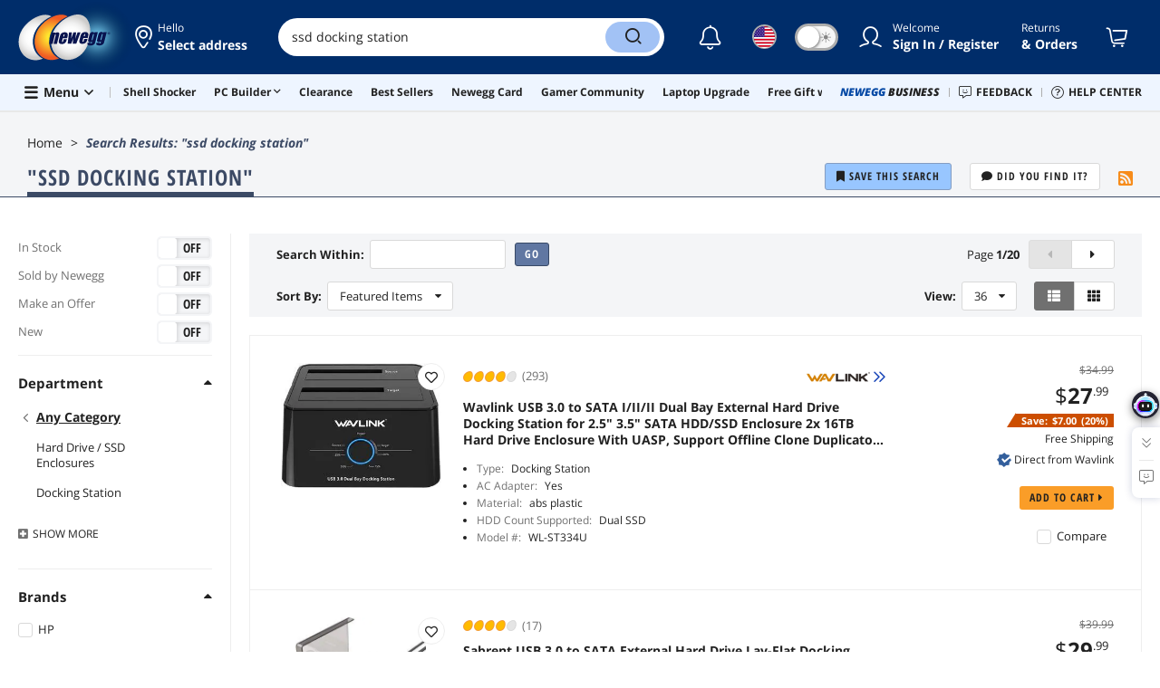

--- FILE ---
content_type: text/html; charset=UTF-8
request_url: https://www.newegg.com/p/pl?d=ssd+docking+station
body_size: 93244
content:
<!DOCTYPE html><!DOCTYPE html><html lang="en-us" class="show-tab-store "><head><meta charSet="utf-8"/><link rel="preload" as="image" href="https://c1.neweggimages.com/productimage/nb300/0VN-0069-00001-S04.jpg"/><link rel="preload" as="image" href="https://c1.neweggimages.com/brandimage/Brand122542.gif"/><link rel="preload" as="image" href="https://c1.neweggimages.com/WebResource/Themes/Nest/icons/D2CIcon@1x.png"/><link rel="preload" as="image" href="https://c1.neweggimages.com/productimage/nb300/AME8S210602l9yaA.jpg"/><link rel="preload" as="image" href="https://c1.neweggimages.com/productimage/nb300/AP1ZS2505270HG1ZSD4.jpg"/><link rel="preload" as="image" href="https://c1.neweggimages.com/productimage/nb300/0VN-0069-00021-S03.jpg"/><link rel="preload" as="image" href="https://c1.neweggimages.com/productimage/nb300/A1DSS2601170CIB1C2D.jpg"/><link rel="preload" as="image" href="https://c1.neweggimages.com/brandimage/Brand76500.gif"/><link rel="preload" as="image" href="https://c1.neweggimages.com/productimage/nb300/A1DSS2309150KGOVLE1.jpg"/><link rel="preload" as="image" href="https://c1.neweggimages.com/productimage/nb300/AVF7S2507280F5F8I26.jpg"/><link rel="preload" as="image" href="https://c1.neweggimages.com/brandimage/Brand141200.gif"/><link rel="preload" as="image" href="https://c1.neweggimages.com/productimage/nb300/A6PFS24120407UJ8RD1.jpg"/><link rel="preload" as="image" href="https://c1.neweggimages.com/productimage/nb300/AVF7S2506230KORGWFC.jpg"/><link rel="preload" as="image" href="https://c1.neweggimages.com/productimage/nb300/AVF7S22092301UCC7FD.jpg"/><link rel="preload" as="image" href="https://c1.neweggimages.com/productimage/nb300/BK19D23031005ED6U7F.jpg"/><link rel="preload" as="image" href="https://c1.neweggimages.com/productimage/nb300/ACJF_131885776312900977tIoEUefe5d.jpg"/><link rel="preload" as="image" href="https://c1.neweggimages.com/productimage/nb300/AVF7S2507110HVLK8FF.jpg"/><link rel="preload" as="image" href="https://c1.neweggimages.com/productimage/nb300/17-707-335-03.jpg"/><link rel="preload" as="image" href="https://c1.neweggimages.com/productimage/nb300/17-707-462-V05.jpg"/><link rel="preload" as="image" href="https://c1.neweggimages.com/productimage/nb300/A6PFS24120505OAFO81.jpg"/><link rel="preload" as="image" href="https://c1.neweggimages.com/productimage/nb300/17-801-157-01.jpg"/><link rel="preload" as="image" href="https://c1.neweggimages.com/productimage/nb300/A1DSS2309150KESKI70.jpg"/><link rel="preload" as="image" href="https://c1.neweggimages.com/productimage/nb300/BVD9D2504240IS890E5.jpg"/><link rel="preload" as="image" href="https://c1.neweggimages.com/productimage/nb300/A1DSS2401230IN713CB.jpg"/><link rel="preload" as="image" href="https://c1.neweggimages.com/productimage/nb300/A1DSS211101fi4Yp.jpg"/><link rel="preload" as="image" href="https://c1.neweggimages.com/productimage/nb300/A6PFS2312120LF4FSCA.jpg"/><link rel="preload" as="image" href="https://c1.neweggimages.com/productimage/nb300/AME8_1_201911111954391374.jpg"/><link rel="preload" as="image" href="https://c1.neweggimages.com/productimage/nb300/BTSND2505080YBGQD86.jpg"/><link rel="preload" as="image" href="https://c1.neweggimages.com/productimage/nb300/17-366-079-V01.jpg"/><link rel="preload" as="image" href="https://c1.neweggimages.com/productimage/nb300/A1DSS241218066Q7566.jpg"/><link rel="preload" as="image" href="https://c1.neweggimages.com/productimage/nb300/0VN-0003-00198-01.jpg"/><link rel="preload" as="image" href="https://c1.neweggimages.com/productimage/nb300/B3WAS24050201835475.jpg"/><link rel="preload" as="image" href="https://c1.neweggimages.com/productimage/nb300/A1DSS2309150KQFST10.jpg"/><link rel="preload" as="image" href="https://c1.neweggimages.com/productimage/nb300/A1DSS2511220IHZYQBF.jpg"/><link rel="preload" as="image" href="https://c1.neweggimages.com/productimage/nb300/AVF7S2308220HG5PL40.jpg"/><link rel="preload" as="image" href="https://c1.neweggimages.com/productimage/nb300/AVF7S2305190FUBQJ3B.jpg"/><link rel="preload" as="image" href="https://c1.neweggimages.com/productimage/nb300/AVF7S2303010CLJ1016.jpg"/><link rel="preload" as="image" href="https://c1.neweggimages.com/productimage/nb300/AVF7S210923QGsCs.jpg"/><link rel="preload" as="image" href="https://c1.neweggimages.com/productimage/nb300/A1DSS2407130L3O8BB5.jpg"/><link rel="preload" as="image" href="https://c1.neweggimages.com/productimage/nb300/AVF7S2304190IBSHG90.jpg"/><link rel="preload" as="image" href="https://c1.neweggimages.com/productimage/nb300/A1DSS220320PMJcy.jpg"/><link rel="preload" as="image" href="https://c1.neweggimages.com/productimage/nb300/A1DSS2203208tAHU.jpg"/><link rel="preload" as="image" href="https://c1.neweggimages.com/productimage/nb300/ACJFS220418040RVBCA.jpg"/><link rel="preload" as="image" href="https://c1.neweggimages.com/productimage/nb300/BK19D2401310W0AOH8B.jpg"/><link rel="preload" as="image" href="https://c1.neweggimages.com/productimage/nb300/A1DSS24042907KNETDF.jpg"/><link rel="preload" as="image" href="https://c1.neweggimages.com/productimage/nb300/AVF7S25071702ZYWDF0.jpg"/><title>ssd docking station | Newegg.com</title><meta http-equiv="content-type" content="text/html; charset=UTF-8"/><meta name="referrer" content="always"/><meta name="keywords" content="ssd docking station"/><meta name="description" content="Search Newegg.com for ssd docking station. Get fast shipping and top-rated customer service."/><meta property="og:image" content="https://c1.neweggimages.com/WebResource/Themes/Nest/logos/logo_newegg_400400.png"/><meta property="og:description" content="Search Newegg.com for ssd docking station. Get fast shipping and top-rated customer service."/><meta property="og:url" content="https://www.newegg.com/p/pl?d=ssd+docking+station"/><meta property="og:type" content="website"/><meta property="og:title" content="ssd docking station | Newegg.com"/><meta name="language" content="english"/><meta name="copyright" content="© 2000-2026 Newegg Inc."/><meta http-equiv="X-UA-Compatible" content="IE=edge"/><meta name="robots" content="index,follow,max-image-preview:large,max-snippet:-1"/><meta name="X-DNS-Prefetch-Control" content="on"/><meta name="format-detection" content="telephone=no"/><link rel="shortcut icon" type="image/x-icon" href="https://c1.neweggimages.com/WebResource/ngm/newegg.ico"/><link rel="canonical" href="https://www.newegg.com/p/pl?d=ssd+docking+station"/><link rel="alternate" type="application/rss+xml" title="Newegg Product List" href="https://www.newegg.com/d/Product/RSS?Submit=ENE&amp;IsNodeId=1"/><link rel="preconnect" href="https://c1.neweggimages.com/" crossorigin=""/><link rel="preconnect" href="https://imk.neweggimages.com/" crossorigin=""/><link rel="preconnect" href="https://promotions.newegg.com/" crossorigin=""/><link rel="preload" href="https://c1.neweggimages.com/WebResource/Themes/WWW/CSS/ProductList-b61d99389e.css" as="style"/><link rel="preload" href="https://c1.neweggimages.com/WebResource/Themes/WWW/CSS/RemoteTemplate-5c09be3c58.css" as="style"/><script>(function () {if (navigator.userAgent.match(/Newegg.+App/ig)||navigator.userAgent.match(/bot/ig)) return;;(function(w,o,d){w[o]=w[o]||function(){w[o][d].push(arguments)};w[o][d]=w[o][d]||[]})(window,'Osano','data');function getCookie(name) {const cookies = document.cookie.split('; ');for (let cookie of cookies) {const [cookieName, cookieValue] = cookie.split('=');if (decodeURIComponent(cookieName) === name) {return decodeURIComponent(cookieValue);}}return null;}var nv = getCookie('NVTC');var cn = nv.split('.').slice(0, 4).join('.');var cl = getCookie('CustomerLogin');if (cl) {cl = JSON.parse(cl);if (cl.LoginId) cn = cl.LoginId;}window.Osano('userData', cn);var self = document.currentScript;var o = document.createElement('script');o.src ='https://cmp.osano.com/AzydZ7TEEX0GW2hin/3c115a66-ecfb-4dbf-929a-5d9c71025132/osano.js?v=0.2';o.async = false;try {self.parentElement.replaceChild(o, self);} catch (error) {console.log(error);}})();</script><style>.osano-cm-dialog--type_bar{display:none;}.osano-cm-widget{display: none;}</style><script> function showOsanoBar() { if (window.Osano && window.Osano.cm) { const consent = window.Osano.cm.getConsent(); console.log('Consent status:', consent);if (consent === 'accepted') { console.log('Consent already given. Banner will not be shown.'); return; }window.Osano.cm.addEventListener('osano-cm-initialized', function() { console.log('Osano initialized'); if (window.Osano.cm.countryCode !== 'us') { const banner = document.querySelector('.osano-cm-dialog--type_bar'); if (banner) { banner.setAttribute('style', 'display:flex;'); console.log('Banner displayed'); } else { console.log('Banner element not found');} } });const otBtnSpan = document.querySelector('#otBtnSpan'); if (otBtnSpan) { otBtnSpan.setAttribute('style', 'display:inline;'); console.log('Cookie preferences button shown'); }const otSdkBtn = document.querySelector('#ot-sdk-btn'); if (otSdkBtn) { otSdkBtn.innerHTML = 'Your Privacy Choices <svg xmlns="http://www.w3.org/2000/svg" xml:space="preserve" style="enable-background:new 0 0 30 14;width: 30px;vertical-align: middle;" viewBox="0 0 30 14" class="h-full w-8"><path d="M7.4 12.8h6.8l3.1-11.6H7.4C4.2 1.2 1.6 3.8 1.6 7s2.6 5.8 5.8 5.8z" style="fill-rule:evenodd;clip-rule:evenodd;fill:#fff"></path><path d="M22.6 0H7.4c-3.9 0-7 3.1-7 7s3.1 7 7 7h15.2c3.9 0 7-3.1 7-7s-3.2-7-7-7zm-21 7c0-3.2 2.6-5.8 5.8-5.8h9.9l-3.1 11.6H7.4c-3.2 0-5.8-2.6-5.8-5.8z" style="fill-rule:evenodd;clip-rule:evenodd;fill:#06f"></path><path d="M24.6 4c.2.2.2.6 0 .8L22.5 7l2.2 2.2c.2.2.2.6 0 .8-.2.2-.6.2-.8 0l-2.2-2.2-2.2 2.2c-.2.2-.6.2-.8 0-.2-.2-.2-.6 0-.8L20.8 7l-2.2-2.2c-.2-.2-.2-.6 0-.8.2-.2.6-.2.8 0l2.2 2.2L23.8 4c.2-.2.6-.2.8 0z" style="fill:#fff"></path><path d="M12.7 4.1c.2.2.3.6.1.8L8.6 9.8c-.1.1-.2.2-.3.2-.2.1-.5.1-.7-.1L5.4 7.7c-.2-.2-.2-.6 0-.8.2-.2.6-.2.8 0L8 8.6l3.8-4.5c.2-.2.6-.2.9 0z" style="fill:#06f"></path></svg>'; otSdkBtn.href = 'https://kb.newegg.com/knowledge-base/cookies-policy/?cm_sp=footer-_-privacy-policy#your-choices-and-controls'; otSdkBtn.target = '_blank'; } } else { console.log('Osano not initialized yet'); } } window.addEventListener('load', showOsanoBar);</script><script type="text/javascript">!function(){try{if(!navigator.userAgent.match(/Newegg.+App/ig))return;var e=document.createElement("style");e.innerText="html.sticky-header-top body{padding-top: 0px!important;}header{display: none;}footer{display: none;}",document.querySelector("head").append(e)}catch(t){console.log(t)}}();</script><script>window.__PolyfillScripts__={"core-js":"https://c1.neweggimages.com/WebResource/Scripts/WWW/core-js.polyfill.min.js","intersection-observer":"https://c1.neweggimages.com/WebResource/Scripts/WWW/intersection-observer.polyfill.min.js"}</script><script defer="" src="https://c1.neweggimages.com/WebResource/Scripts/WWW/runtime~search~ProductList-8a0a4185.js" integrity="sha384-xGaC5JbLTSGOOjsfNK6OOG7tyvK8N+gxz2JQLp2Yr2cyou6feibbR+ddbQP9sTaA" crossorigin="anonymous"></script><script defer="" src="https://c1.neweggimages.com/WebResource/Scripts/WWW/polyfillEntry-d564c4f7.js" integrity="sha384-GyspPthOpzPEDi2YWdMuJe/gzXlV6+KRPFNs5RXd0DyyHRE34qMP7WrTZCewm21l" crossorigin="anonymous"></script><link href="https://c1.neweggimages.com/WebResource/Themes/WWW/CSS/ProductList-b61d99389e.css" rel="stylesheet"/><link href="https://c1.neweggimages.com/WebResource/Themes/WWW/CSS/RemoteTemplate-5c09be3c58.css" rel="stylesheet"/><script id="kimoi" type="application/json">[{"type":"setCookie","payload":{"cookie":"CountryRegion","value":"USA"}},{"type":"setCookie","payload":{"cookie":"LanguageCode","value":"en"}},{"type":"setSubCookie","payload":{"cookie":"CountryConfiguration","subCookieKey":"CurrencyCode","subCookieValue":"USD"}}]</script>
<script>(window.BOOMR_mq=window.BOOMR_mq||[]).push(["addVar",{"rua.upush":"false","rua.cpush":"true","rua.upre":"true","rua.cpre":"true","rua.uprl":"false","rua.cprl":"false","rua.cprf":"false","rua.trans":"SJ-f6d68795-bbaf-4894-9389-fd5182fd3dcb","rua.cook":"false","rua.ims":"false","rua.ufprl":"false","rua.cfprl":"false","rua.isuxp":"false","rua.texp":"norulematch","rua.ceh":"false","rua.ueh":"false","rua.ieh.st":"0"}]);</script>
                              <script>!function(e){var n="https://s.go-mpulse.net/boomerang/";if("False"=="True")e.BOOMR_config=e.BOOMR_config||{},e.BOOMR_config.PageParams=e.BOOMR_config.PageParams||{},e.BOOMR_config.PageParams.pci=!0,n="https://s2.go-mpulse.net/boomerang/";if(window.BOOMR_API_key="RGD28-F75F5-NJQ8B-DAKUQ-TEPC8",function(){function e(){if(!o){var e=document.createElement("script");e.id="boomr-scr-as",e.src=window.BOOMR.url,e.async=!0,i.parentNode.appendChild(e),o=!0}}function t(e){o=!0;var n,t,a,r,d=document,O=window;if(window.BOOMR.snippetMethod=e?"if":"i",t=function(e,n){var t=d.createElement("script");t.id=n||"boomr-if-as",t.src=window.BOOMR.url,BOOMR_lstart=(new Date).getTime(),e=e||d.body,e.appendChild(t)},!window.addEventListener&&window.attachEvent&&navigator.userAgent.match(/MSIE [67]\./))return window.BOOMR.snippetMethod="s",void t(i.parentNode,"boomr-async");a=document.createElement("IFRAME"),a.src="about:blank",a.title="",a.role="presentation",a.loading="eager",r=(a.frameElement||a).style,r.width=0,r.height=0,r.border=0,r.display="none",i.parentNode.appendChild(a);try{O=a.contentWindow,d=O.document.open()}catch(_){n=document.domain,a.src="javascript:var d=document.open();d.domain='"+n+"';void(0);",O=a.contentWindow,d=O.document.open()}if(n)d._boomrl=function(){this.domain=n,t()},d.write("<bo"+"dy onload='document._boomrl();'>");else if(O._boomrl=function(){t()},O.addEventListener)O.addEventListener("load",O._boomrl,!1);else if(O.attachEvent)O.attachEvent("onload",O._boomrl);d.close()}function a(e){window.BOOMR_onload=e&&e.timeStamp||(new Date).getTime()}if(!window.BOOMR||!window.BOOMR.version&&!window.BOOMR.snippetExecuted){window.BOOMR=window.BOOMR||{},window.BOOMR.snippetStart=(new Date).getTime(),window.BOOMR.snippetExecuted=!0,window.BOOMR.snippetVersion=12,window.BOOMR.url=n+"RGD28-F75F5-NJQ8B-DAKUQ-TEPC8";var i=document.currentScript||document.getElementsByTagName("script")[0],o=!1,r=document.createElement("link");if(r.relList&&"function"==typeof r.relList.supports&&r.relList.supports("preload")&&"as"in r)window.BOOMR.snippetMethod="p",r.href=window.BOOMR.url,r.rel="preload",r.as="script",r.addEventListener("load",e),r.addEventListener("error",function(){t(!0)}),setTimeout(function(){if(!o)t(!0)},3e3),BOOMR_lstart=(new Date).getTime(),i.parentNode.appendChild(r);else t(!1);if(window.addEventListener)window.addEventListener("load",a,!1);else if(window.attachEvent)window.attachEvent("onload",a)}}(),"".length>0)if(e&&"performance"in e&&e.performance&&"function"==typeof e.performance.setResourceTimingBufferSize)e.performance.setResourceTimingBufferSize();!function(){if(BOOMR=e.BOOMR||{},BOOMR.plugins=BOOMR.plugins||{},!BOOMR.plugins.AK){var n="true"=="true"?1:0,t="",a="clpe3yyxhuwxq2lrgx2a-f-6e8f7a489-clientnsv4-s.akamaihd.net",i="false"=="true"?2:1,o={"ak.v":"39","ak.cp":"589096","ak.ai":parseInt("248389",10),"ak.ol":"0","ak.cr":9,"ak.ipv":4,"ak.proto":"h2","ak.rid":"35045219","ak.r":45721,"ak.a2":n,"ak.m":"x","ak.n":"essl","ak.bpcip":"18.222.77.0","ak.cport":55102,"ak.gh":"23.33.25.6","ak.quicv":"","ak.tlsv":"tls1.3","ak.0rtt":"","ak.0rtt.ed":"","ak.csrc":"-","ak.acc":"","ak.t":"1769027060","ak.ak":"hOBiQwZUYzCg5VSAfCLimQ==ijVN75VI1k1OOYaNjGu1KYmNXolza4qj7XhabvFpAMB5LAS0Ge+oaxTCVKmMdsDHGJjBRDaetXN80B+kgllCfbIKTrGcN5aDfARzWxYVBdtDqRPLmp0ub8NTeRktjQBarCTr77OrDFCidXmUOhorC1MbrTCB/Xckrm92mhfbpJULeaC9kUDQnHgt4RaU6dsNYFOt2hkFVkz7ZmBA81y87LmhfrMV5h2AcQWhzW3/WZq8KaBKvOChoizQq4IxzjT22UHWVRLehEzJJSk0KD6ilK7FDEKgvqPqhaDbbPg7r6mSR2PkqBJyfif7R/QhQgPYNTaVBa7P2tnd3CLTCX/vx9P9aRet+yZIV3gLCYwYXjtSlqo4OByPLjbn4mSiG/1pQImEocMxM/SvYG3TD+xCTQVe1TMh2iqdT7vrCbXVa9k=","ak.pv":"207","ak.dpoabenc":"","ak.tf":i};if(""!==t)o["ak.ruds"]=t;var r={i:!1,av:function(n){var t="http.initiator";if(n&&(!n[t]||"spa_hard"===n[t]))o["ak.feo"]=void 0!==e.aFeoApplied?1:0,BOOMR.addVar(o)},rv:function(){var e=["ak.bpcip","ak.cport","ak.cr","ak.csrc","ak.gh","ak.ipv","ak.m","ak.n","ak.ol","ak.proto","ak.quicv","ak.tlsv","ak.0rtt","ak.0rtt.ed","ak.r","ak.acc","ak.t","ak.tf"];BOOMR.removeVar(e)}};BOOMR.plugins.AK={akVars:o,akDNSPreFetchDomain:a,init:function(){if(!r.i){var e=BOOMR.subscribe;e("before_beacon",r.av,null,null),e("onbeacon",r.rv,null,null),r.i=!0}return this},is_complete:function(){return!0}}}}()}(window);</script></head><body><div><script type="text/javascript">;;;(function(){var e=document.querySelector('meta[name="viewport"]'),t=document.createElement("meta");t.name="viewport",t.content="width=device-width",e||document.head.appendChild(t)})();</script></div><div><script defer src="https://c1.neweggimages.com/webresource/Scripts/Others/MarketingChannel/processmktchannelv10.js"></script></div><div><script type="text/javascript">var nebs=nebs||{};nebs.errors=[];window.onerror=function(){nebs.errors.push(arguments);return true;}</script></div><div><script src="https://c1.neweggimages.com/webResource/Scripts/WWW/jquery-3.5.1.min.js"></script></div><div><script type="text/javascript">jQuery(function () {
    'use strict';

    const config = {
        maxFilterItems: 3,
        allowedOrderValues: [0,1]
    };

    function isOrderAllowed() {
        if (!config.allowedOrderValues || config.allowedOrderValues.length === 0) {
            return true;
        }

        const urlParams = new URLSearchParams(globalThis.location.search);
        const orderValue = getParamIgnoreCase(urlParams, 'Order');

        const orderNum = orderValue === null ? 0 : Number.parseInt(orderValue, 10);

        return config.allowedOrderValues.includes(orderNum);
    }

    function getFirstNavChildren() {
        if (!globalThis.__initialState__ || !globalThis.__initialState__.NavigationList) {
            return null;
        }

        const navigationList = globalThis.__initialState__.NavigationList;
        if (!navigationList || navigationList.length === 0) {
            return null;
        }

        const firstNav = navigationList[0];
        if (!firstNav || !firstNav.Children || !Array.isArray(firstNav.Children)) {
            return null;
        }

        return firstNav.Children;
    }

    function shouldCreateFilter() {
        const children = getFirstNavChildren();
        if (!children) {
            return false;
        }

        const storeType2Count = children.filter(child => child.StoreType === 2).length;
        return storeType2Count > 1;
    }

    function getParamIgnoreCase(urlParams, paramName) {
        for (const [key, value] of urlParams.entries()) {
            if (key.toLowerCase() === paramName.toLowerCase()) {
                return value;
            }
        }
        return null;
    }

    function hasParamIgnoreCase(urlParams, paramName) {
        for (const key of urlParams.keys()) {
            if (key.toLowerCase() === paramName.toLowerCase()) {
                return true;
            }
        }
        return false;
    }

    function deleteParamIgnoreCase(urlParams, paramName) {
        const keysToDelete = [];
        for (const key of urlParams.keys()) {
            if (key.toLowerCase() === paramName.toLowerCase()) {
                keysToDelete.push(key);
            }
        }
        keysToDelete.forEach(key => urlParams.delete(key));
    }

    function buildUrlWithNValue(nValue) {
        const currentUrl = new URL(globalThis.location.href);
        const urlParams = new URLSearchParams(currentUrl.search);

        const existingN = getParamIgnoreCase(urlParams, 'N');
        deleteParamIgnoreCase(urlParams, 'N');
        deleteParamIgnoreCase(urlParams, 'cm_sp');

        if (!hasParamIgnoreCase(urlParams, 'isdeptsrh')) {
            urlParams.set('isdeptsrh', '1');
        }

        let searchString = urlParams.toString();
        const newNValue = existingN ? existingN + ' ' + nValue : nValue;
        
        if (searchString) {
            searchString = 'N=' + encodeURIComponent(newNValue) + '&' + searchString;
        } else {
            searchString = 'N=' + encodeURIComponent(newNValue);
        }

        currentUrl.search = searchString;
        return currentUrl.toString();
    }

    function getFilterOptionsFromDOM() {
        const filterOptions = [];

        const children = getFirstNavChildren();
        if (!children) {
            return filterOptions;
        }

        const storeType2Items = children.filter(child => child.StoreType === 2);

        const maxItems = Math.min(config.maxFilterItems, storeType2Items.length);

        for (let i = 0; i < maxItems; i++) {
            const item = storeType2Items[i];
            if (item && item.Name && item.NValue !== undefined && item.NValue !== null) {
                const href = buildUrlWithNValue(item.NValue);
                filterOptions.push({
                    name: item.Name,
                    href: href
                });
            }
        }

        return filterOptions;
    }

    function addStylesIfNeeded() {
        if (document.getElementById('dynamic-category-filter-styles')) {
            return;
        }

        const style = document.createElement('style');
        style.id = 'dynamic-category-filter-styles';
        style.textContent = `
                .list-tool-filter {
                    float: left;
                    padding: 7px 0;
                }
                .list-tool-filter-btn {
                    display: inline-block;
                    padding: 6px 15px;
                    border-radius: 16px;
                    background: #fff;
                    border: 1px solid #D1D1D1;
                    cursor: pointer;
                    margin-right: 10px;
                }
                .list-tool-filter-btn:last-child {
                    margin-right: 0;
                }
                .list-tool-filter-btn:hover {
                    background-color: #1061CD;
                    color: #fff;
                    border-color: transparent;
                }
                .list-tool-sortby {
                    margin-right: 20px;
                }
            `;
        document.head.appendChild(style);
    }

    function findSortbyContainer() {
        const container = document.querySelector('.list-tools-bar .list-tool-sortby');
        return container || null;
    }

    function buildFilterHtml(filterOptions) {
        let filterHtml = '<div class="list-tool-filter">';
        filterHtml += '<span class="list-tool-label">Filter:</span>';

        for (const option of filterOptions) {
            filterHtml += '<a href="' + option.href + '" class="list-tool-filter-btn" data-subcategory-name="' + 
                option.name.replaceAll('"', '&quot;') + '">' +
                option.name + '</a>';
        }

        filterHtml += '</div>';
        return filterHtml;
    }

    function insertFilterElement(sortbyContainer, filterElement) {
        sortbyContainer.insertAdjacentElement('afterend', filterElement);
    }

    function trackGA4Impression() {
        if (globalThis.__ga_push !== undefined) {
            globalThis.__ga_push({
                'event': 'legacy_view',
                'legacy_element_value': 'productlist-toolbar-subcategoryfilter'
            });
        }
    }

    function trackGA4Click(subcategoryName) {
        if (globalThis.__ga_push !== undefined) {
            globalThis.__ga_push({
                'event': 'legacy_click',
                'legacy_element_value': 'productlist-toolbar-subcategoryfilter-' + subcategoryName
            });
        }
    }

    function attachClickTracking(filterElement) {
        const buttons = filterElement.querySelectorAll('.list-tool-filter-btn');
        buttons.forEach(function(button) {
            button.addEventListener('click', function() {
                const subcategoryName = this.getAttribute('data-subcategory-name') || this.textContent.trim();
                trackGA4Click(subcategoryName);
            });
        });
    }

    function createDynamicCategoryFilter() {
        if (!isOrderAllowed()) {
            return;
        }

        if (!shouldCreateFilter()) {
            return;
        }

        const filterOptions = getFilterOptionsFromDOM();
        if (filterOptions.length === 0) {
            return;
        }

        if (document.querySelectorAll('.list-tool-filter').length > 0) {
            return;
        }

        addStylesIfNeeded();

        const sortbyContainer = findSortbyContainer();
        if (!sortbyContainer) {
            return;
        }

        const filterHtml = buildFilterHtml(filterOptions);
        const tempDiv = document.createElement('div');
        tempDiv.innerHTML = filterHtml;
        const filterElement = tempDiv.firstElementChild;
        insertFilterElement(sortbyContainer, filterElement);
        trackGA4Impression();
        attachClickTracking(filterElement);
    }

    function init() {
        createDynamicCategoryFilter();
    }

    init();

});

</script></div><div><script>!function(){var style = document.createElement('style');style.type = 'text/css';style.innerHTML=document.getElementById('NewTemplate')?'div.grid-col.radius-m.bg-white.our-apps > div.line-horizontal.bg-line.width-auto > span{color:#4D4D4D}.sticky-header-top body{padding-top:120px;height:auto;min-height:calc(100% - 120px);} .sticky-header-top .page-content{padding-top:0;min-height:0;}':'@import url(https://c1.neweggimages.com/webresource/themes/darkmode-min.28.css);.dark-mode #ot-sdk-btn.ot-sdk-show-settings, .dark-mode #ot-sdk-btn.optanon-show-settings{ color: #e3e3e3 !important }.dark-mode #ot-sdk-btn.ot-sdk-show-settings:hover, .dark-mode #ot-sdk-btn.optanon-show-settings:hover{color: #ea9d28 !important;};.footer2021-disclaimer-link:hover {color: #e3e3e3!important;} div.grid-col.radius-m.bg-white.our-apps > div.line-horizontal.bg-line.width-auto > span{color:#4D4D4D}.dark-mode .item-img{opacity: 1 !important;} '; document.getElementsByTagName('head').item(0).appendChild(style); }()</script></div><div><script type="text/javascript">
            ;;(function () {
                var darkv = document.cookie.match('(^|;) ?NV_Theme=([^;]*)(;|$)');
                var dark = darkv ? darkv[2] : "false";
                if (dark == "true") {
                    if (!document.getElementById('NewTemplate')) { jQuery('html').addClass('dark-mode'); }
                    else { document.documentElement.classList.add("dark-mode") }
                }
                var style = document.createElement("style");
                var darkCss = '#Dark_Mode{display:none;}.header2021-toggle{z-index:5}.header2021-nav ~ .header2021-nav.header2021-toggle{margin-left:20px}.header2021-toggle:hover{transform:scale(1)}.header2021-toggle:hover .bg-lightgray{background-color:rgba(235,235,235,1)}.header2021-toggle .toggle-body{border:1px solid #212121;border-radius:30px}.header2021-toggle .toggle-body-inner:after{border-radius:30px;width:30px;top:0;bottom:0;margin-left:-1px;box-shadow:0 1px 6px 0 rgb(0 0 0 / 16%)}.header2021-toggle .toggle-handle{font-size:20px;color:#474747}.header2021-toggle .dark-mode-tooltip{padding:5px 15px;white-space:nowrap}.header2021-toggle.menu.at-bottom .menu-body{left:auto;right:0;margin-top:12px;text-align:left}.header2021-toggle.at-bottom>.menu-arrow{left:auto;right:20px;text-align:left}.header2021-toggle.at-bottom>.menu-body>.menu-arrow{left:auto!important;right:20px}.dark-mode .header2021-toggle .toggle-handle.take-on{padding-left:8px}.dark-mode .header2021-toggle:hover .bg-lightgray{background-color:#ea7421}.dark-mode .header2021-toggle .toggle-body{border:1px solid #835b38}.dark-mode .header2021-toggle .bg-lightgray{background-color:#e05d00}.dark-mode .header2021-toggle input[type="checkbox"]:checked ~ .toggle-body .toggle-body-inner:after{margin-right:0;margin-left:0;top:0}.dark-mode .header2021-toggle .toggle-body-inner:after{box-shadow:0 6px 6px 0 rgb(0 0 0 / 16%)}@media(max-width:599px){.header2021-inner{padding:15px 2px}.header2021-logo{width:60px}.header2021-country.header2021-nav:not(:first-child){margin-left:15px}.header2021-toggle .bg-lightgray{background:#fff}.header2021-nav ~ .header2021-nav.header2021-toggle{margin-left:15px}.header2021-toggle .toggle-body{min-width:30px;height:30px;border-radius:50%}.header2021-toggle .toggle-body-inner{width:100%;height:100%;transform:translateX(0);justify-content:center;align-items:center}.header2021-toggle .toggle-handle{height:100%;line-height:1.1;padding:0;font-size:22px;justify-content:center;z-index:2}.header2021-toggle .toggle-body-inner:after{content:none}.header2021-toggle .toggle-handle.take-off{padding:0}.header2021-toggle .toggle-handle.take-on,.header2021-toggle.menu.at-bottom .menu-body{display:none}.dark-mode .header2021-toggle .toggle-handle.take-on{display:flex;padding:0}.dark-mode .header2021-toggle .toggle-handle.take-off{display:none}.section-right>.line-vertical-new{margin:0 0 0 10px}}@media(max-width:350px){.header2021-nav-inner,.header2021-nav.menu .header2021-nav-inner{padding-left:26px;height:26px;min-height:26px}.header2021-country-flag{width:26px;height:26px}.header2021-nav-icon{width:26px;height:26px;line-height:26px;font-size:24px;top:2px}.header2021-nav ~ .header2021-nav{margin-left:5px}.header2021-nav ~ .header2021-nav.header2021-toggle{margin-left:10px}.header2021-toggle .toggle-body{min-width:24px;height:24px}.header2021-toggle .toggle-handle{font-size:16px}}';
                try {
                    style.appendChild(document.createTextNode(darkCss));
                } catch (ex) {
                    style.styleSheet.cssText = darkCss;
                }
                var head = document.getElementsByTagName("head")[0];
                head.appendChild(style);
                var darkbut = jQuery('<div class="header2021-nav header2021-toggle toggle toggle-m menu at-bottom"><label id="darkLabel"><input type="checkbox" id="checkdarkmode"><span class="toggle-body bg-lightgray font-l"><span class="toggle-body-inner"><span class="toggle-handle take-on">&#9790;</span><span class="toggle-handle take-off ">&#9728;</span></span></span></label><div id="darkModal" class="menu-body bg-white radius-s shadow-level-1"><i class="menu-arrow"></i><p class="dark-mode-tooltip">Switch to Dark Mode</p></div></div>');
                jQuery(document).ready(function () {
                    jQuery('.header2021-country').after(darkbut);
                    let timeout = null;
                    jQuery('#darkLabel').on('touchend', function () {
                        if (timeout) { clearTimeout(timeout) }
                        jQuery('#darkModal').css('display', 'block')
                        timeout = setTimeout(function () { jQuery('#darkModal').css('display', 'none'); }, 2000);
                    });
                    if (dark == "true") {
                        jQuery('#checkdarkmode')[0].checked = true;
                        jQuery('.dark-mode-tooltip').text("Switch to Light Mode");
                    }
                    jQuery('#checkdarkmode').change(function () {
                        if (this.checked) { window.__ga_push({ 'event': 'dark_mode', 'dark_mode_value': 'turn on' }) } else { window.__ga_push({ 'event': 'dark_mode', 'dark_mode_value': 'turn off' }) };
                        jQuery('html').toggleClass('dark-mode');
                        var $tooltip = jQuery('.dark-mode-tooltip').text();
                        jQuery('.dark-mode-tooltip').text($tooltip == "Switch to Dark Mode" ? "Switch to Light Mode" : "Switch to Dark Mode");
                        var t = new Date;
                        t.setTime(t.getTime() + 94608e6);
                        document.cookie = "NV_Theme=" + ($tooltip == "Switch to Dark Mode") + ";expires=" + t.toGMTString() + ";path=/;domain=." + location.hostname.split('.').splice(-2).join('.') + ";"
                    });
                    jQuery('#darkLabel').hover(function () { jQuery('#darkModal').css('display', 'block') }, function () { $('#darkModal').css('display', 'none') });
                })
            })();</script></div><div><script type="text/javascript">;;; (function () { var ADRPattern = /Newegg.+Android.+App/ig; var IPNPattern = /Newegg.+(iPhone|iPad).+App/ig; var Container = { APP: 'GTM-TF5LHJ5', EGG: 'GTM-WJ2PC5C' }; function LoadContainer(w, d, s, l, i) { w[l] = w[l] || []; w[l].push({ 'gtm.start': new Date().getTime(), event: 'gtm.js' }); var f = d.getElementsByTagName(s)[0], j = d.createElement(s), dl = l != 'dataLayer' ? '&l=' + l : ''; j.async = true; j.src = 'https://imk.neweggimages.com/webresource/scripts/gatra/lib/usa/neggtm.js?negg=2&id=' + i + dl; f.parentNode.insertBefore(j, f); }; if (navigator.userAgent.match(ADRPattern) || navigator.userAgent.match(IPNPattern)) {  } else { LoadContainer(window, document, 'script', 'dataLayer', Container.EGG); } })();</script></div><div><script type="text/javascript">;;; (function () { var ADRPattern = /Newegg.+Android.+App/ig; var IPNPattern = /Newegg.+(iPhone|iPad).+App/ig; var Container = { APP: 'GTM-TF5LHJ5', EGG: 'GTM-WJ2PC5C' }; function LoadContainer(w, d, s, l, i) { w[l] = w[l] || []; w[l].push({ 'gtm.start': new Date().getTime(), event: 'gtm.js' }); var f = d.getElementsByTagName(s)[0], j = d.createElement(s), dl = l != 'dataLayer' ? '&l=' + l : ''; j.async = true; j.src = 'https://imk.neweggimages.com/webresource/scripts/gatra/lib/app/neggtm.js?negg=2&id=' + i + dl; f.parentNode.insertBefore(j, f); }; if (navigator.userAgent.match(ADRPattern) || navigator.userAgent.match(IPNPattern)) { LoadContainer(window, document, 'script', 'dataLayer', Container.APP); } else { } })();</script></div><div><script type="text/javascript" >;(function () {var s = document.createElement("script");
  s.defer=true;
 s.type = "text/javascript";
   s.src = "//imk.neweggimages.com/webresource/scripts/plugin/inhousebiztra.js";
 var node = document.getElementsByTagName("script")[0];
 node.parentNode.insertBefore(s, node);})();</script></div><div><style>@import url(https://c1.neweggimages.com/webresource/themes/WWW/CSS/fixManufactory.css)</style></div><div><script type="text/javascript">(function () {
    try {
        jQuery(document).ready(function () {
            var topScript = document.createElement("script");
            topScript.type = "text/javascript";
            topScript.src = "https://c1.neweggimages.com/webresource/Scripts/Others/BestSellerAndL30d/entranceOnPLPWithoutKeywords-v3.js";
            var node = document.getElementsByTagName('script')[0];
            node.parentNode.insertBefore(topScript, node);
        })
    } catch (e) {}
})();</script></div><div><script type="text/javascript" defer src='https://c1.neweggimages.com/webresource/Scripts/Others/ShippingEstimate/shippingestimate-v.11.4.min.js'></script></div><div>
            <script type="text/javascript">
            ;;;(function() {
      window.__ga_biItems=[{pages: ["all"],events:["view_item","select_item","view_item_list"],property:["item_range","spa","best_seller","lowest_price","deal_type","boost_type"]}];    window.__ga_forbiddenList = [{
 pages: ["all"],
  events:["modules_view","recommendation_module_click","search_ahead_view","legacy_view","legacy_click","view_item_list","recommendation_module_view","spa_view","spa_click","search_ahead_click","infocard_view","infocard_click","web_notification_view","trending_keywords_view","select_item","Page_load_time","view_promotion","legacy_view"],
  clearGa4: true,
  clearInhouse:false,
      }
   ];
                window.__ga_mappingAdobe = [{
   events:["event63"],
   eventName:"legacy_click",
   mapping:{
  legacy_element_value:"evar78",
 module_name:"evar79",
   products:"products"
    }
   },{
   events:["event168"],
   eventName:"legacy_view",
   mapping:{
  legacy_element_value:"evar78",
   products:"products"
    }
   },{
 events: ["event21"],
 eventname: "email_subscribed",
 mapping:{ 
 }
 }, {
 events: ["event40"],
 eventname: "modules_click", mapping:{
 module_name: "eVar103"
 }
 }, {
 events: ["event91"],
 eventname: "modules_view", mapping:{
 module_name: "eVar79"
 }
 }];
                window.__ga_linkInternalFilters = "javascript:,newegg.com,gamecrate.com,abs.com,checkout.us.zip.co,zip.co,checkout.quadpay.com,3debspay.boc.cn,alfabank.ru,arcot.com,billmelater.com,citibank.co.kr,ftpsllc.com,garanti.com.tr,hyundaicard.com,kbcard.com,keb.co.kr,masterpass.com,mycardsecure.com,newegg3.com.sh,paypal.com,samsungcard.co.kr,secure2gw.ro,securecode.com,secureserver.net,securesuite.co.uk,securesuite.net,shinhancard.com,verifiedbyvisa.com,visa.com,visa.com.ar,web.v.me,secondfunnel.com,cardinalcommerce.com,secure.neweggbusiness.com,www-newegg-com.cdn.ampproject.org,www.newegg.ca,secure.newegg.ca,kb.neweggbusiness.com,www.neweggbusiness.com,help.newegg.ca,secure.m.newegg.ca,secure.newegg.com,www.rosewill.com,neweggbusiness.com,sellerportal.newegg.cn,partner.gqc.newegg.space,help.neweggbusiness.com,secure.newegg6.com.sh,sellerportal62780.gqc.newegg.space,central3.newegg.org,partner.newegg.cn,secure.newegg4.com.sh,newegg.io,newegggpu.com,justgpu.com";
            })()
        </script>
</div><div>
          <script type="text/javascript" >
          jQuery(document).ready(function(){
            try {
              var url = "https://" + window?.location?.hostname + '/tools/nas-builder?cm_sp=tool_entrance-_-PLP_item-_-nas-builder';
              var subIds =[124]
              var style = '<style type="text/css">.item-combo p:hover {text-decoration: underline;}.item-combo p .ico-nas {width: 14px;height: 14px;font-size: 14px;background: url("https://c1.neweggimages.com/webresource/themes/Nest/images/icons/icon_nas.svg");background-size: 100% 100%;display: inline-block;margin: 0 4px 0 0;position: relative;top: 2px;}</style>'
              jQuery('head')?.append(style)
              jQuery('.list-wrap .item-cells-wrap .item-cell .item-container')?.each(function (index, target) {
                const itemNumber = target?.id
                const item = __initialState__?.Products?.find(item => item?.ItemCell?.Item == itemNumber)
                if(subIds?.includes(item?.ItemCell?.Subcategory?.SubcategoryId)){
                  const targetDom = jQuery(target)?.find('.item-operate .item-compare-box')
                  targetDom?.before('<a href='+ url +' target="_blank" class="item-msg link-blue"><div class="item-combo"><p><i class="ico-nas"></i> NAS Builder<i class="fa fa-caret-right"></i></p></div></a>')
                }
              })
            } catch (error) {
              console.error(error)
            }
          })
        </script>
</div><div><script type="text/javascript">!function(){const e=new URLSearchParams(window.location.search),t=e.get("ranMID"),n=e.get("ranSiteID");if(t&&n){const e=new Date,o=e.getUTCFullYear(),r=String(e.getUTCMonth()+1).padStart(2,"0"),i=String(e.getUTCDate()).padStart(2,"0"),s=String(e.getUTCHours()).padStart(2,"0"),d=String(e.getUTCMinutes()).padStart(2,"0"),c=`${o}${r}${i}_${s}${d}`,u=encodeURIComponent("amid:"+t+"|ald:"+c+"|atrv:"+n),l=new Date;l.setDate(l.getDate()+180);const a=l.toUTCString(),p=window.location.hostname.split('.'),h=p.slice(-2).join('.'),m=h.startsWith('localhost')?'localhost':'.'+h;document.cookie="rmStoreGateway="+u+"; expires="+a+"; path=/; domain="+m+"; secure; SameSite=Lax"}}();</script></div><div><script type="text/javascript" defer src='https://c1.neweggimages.com/webresource/Scripts/Others/RequestQuote/requestquote-v6.7.19.js'></script></div><div><script async src="https://c1.neweggimages.com/webresource/Scripts/Others/plp/computer-cases-type-left-filter-2.0.js"></script></div><div><style>.header2021 .page-content-inner{max-width: inherit !important;}</style></div><div><script type="text/javascript" defer src='https://c1.neweggimages.com/webresource/Scripts/Others/TopKeywords/highlightKeywords.1.4.js'></script></div><div><style>.header2021-user-bar{background:#eee}.header2021-user-bar::before{background:none}.header2021-account.menu.at-bottom>.menu-body.bg-white>.header2021-user-bar~.menu-arrow::before{border-bottom-color:#eee}.header2021-user-bar > .menu-list{right: 10px;position: absolute;}</style></div><div><script async src="https://c1.neweggimages.com/webresource/Scripts/Others/shopbestdeals/newegg-deals-suggestion-3.6.js"></script></div><div><style>.search-suggestions-box span{font-size:18px}</style></div><div><script async src="https://c1.neweggimages.com/webresource/Scripts/Others/plp/promotion-banners-3.0.js"></script></div><div><script async src="https://c1.neweggimages.com/webresource/Scripts/Others/plp/request-server-item-1.0.js"></script></div><div><style>.item-img>img,.goods-img>img{object-fit: contain}</style></div><div><script type="text/javascript">jQuery(document).ready(function(){jQuery('#stock_00-980-055').siblings('.item-action').find('.item-operate').hide();jQuery('#stock_00-978-052').siblings('.item-action').find('.item-operate').hide();jQuery('#stock_00-995-353').siblings('.item-action').find('.item-operate').hide();});</script></div><div><style>.item-brand {margin-bottom: 0px !important; } .item-brand img {min-width: unset !important; }</style></div><div><script>!(function () { const cookieName = "NV_AB_Testing"; const currentValue = getCookie(cookieName); if (!currentValue) return; const cookieValue = JSON.parse(currentValue); if (!cookieValue) return; delete cookieValue.product; const newValue = JSON.stringify(cookieValue); const options = { expires: new Date(Date.now() + 30 * 24 * 60 * 60 * 1000),domain: ".newegg.com",path: "/",sameSite: "Lax",};setCookie(cookieName, newValue, options); function getCookie(name) { const cookies = document.cookie.split("; "); const cookie = cookies.find((cookie) => cookie.startsWith(`${name}=`)); if (cookie) { return cookie.split("=")[1]; } return null; }function setCookie(name, value, options) { const cookieString = `${name}=${value};`; const expires = options.expires ? `Expires=${options.expires.toUTCString()};` : ""; const domain = options.domain ? `Domain=${options.domain};` : ""; const path = options.path ? `Path=${options.path};` : ""; const sameSite = options.sameSite ? `SameSite=${options.sameSite};` : ""; document.cookie = [cookieString, expires, domain, path, sameSite, "Secure"].join(" "); }})();</script></div><div><style>.robot-chat-popup .robot-chat-popup-right .robot-entry-cell-inner .quick-cardbox .swiper-slide {width: calc((100% - 28px) / 3) !important;}</style></div><div><style>.header2021 .header2021-portal[id^='trendingBanner_00000000'] { position: relative; padding: 0 6px; background: linear-gradient(90deg, #0A154C 0%, #1234B0 100%); color: #FDCD00 !important; transform: skewX(-10deg) !important; border-radius: 4px 0; } .header2021 .header2021-portal[id^='trendingBanner_00000000'] span { transform: skewX(10deg) !important; } .product-tag-list .tag.bg-lightorange, .at-top-left .tag.bg-lightorange { background: linear-gradient(90deg, #0A154C 0%, #1234B0 100%); color: #FDCD00 !important; } .header2021-search .hot-search-swiper > a:first-child, .dark-mode .header2021-search .hot-search-swiper > a:first-child { background: linear-gradient(90deg, #0A154C 0%, #1234B0 100%); color: #FDCD00 !important; font-weight: bold; } .header2021-search .scrollbar > li:first-child a { color: #084BA6 !important; } .dark-mode .header2021-search .scrollbar > li:first-child a { color: #A2C2F5 !important; }</style></div><div><script type="text/javascript">
        $(function () {
    try {
        //ParentBanner
        const aParentTags = document.querySelectorAll('#Portals_swiper a');
        const parentBannerMap = __initialState__?.__ServiceDataAllBanner.reduce((map, banner) => {
            if (banner.TransactionNumber) {
                map.set(banner.TransactionNumber.toString(), banner);
            }
            return map;
        }, new Map());
        aParentTags.forEach(aParentTag => {
            const transId = aParentTag.id.split('_').pop()
            const bannerData = parentBannerMap.get(transId);
            if (bannerData) {
                aParentTag.addEventListener('click', (e) => {
                    window?.__ga_push({
                        'event': 'legacy_click',
                        'legacy_element_value': "header-topbar-" + bannerData.Title
                    });
                });
            }
        });

        //SubBanner
        const subBanners = __initialState__?.__ServiceDataAllBanner?.flatMap(banner => banner?.ChildBannerInfo)?.filter(Boolean);
        if (subBanners?.length > 0) {
            let impressionArry = [];
            const subBannerMap = subBanners.reduce((map, banner) => {
                if (banner.TransactionNumber) {
                    map.set(banner.TransactionNumber.toString(), banner);
                }
                return map;
            }, new Map());

            const observer = new MutationObserver((mutationsList) => {
                for (let mutation of mutationsList) {
                    if (mutation.type === 'childList') {
                        mutation.addedNodes.forEach(node => {
                            if (node.id === 'popover-header-portal') {
                                const aTags = node.querySelectorAll('a');
                                aTags.forEach(aTag => {
                                    const transId = aTag.id.split('_').pop()
                                    const bannerData = subBannerMap.get(transId);
                                    if (bannerData) {
                                        const isImpressioned = impressionArry.includes(transId);
                                        if (!isImpressioned) {
                                            impressionArry.push(transId);
                                            window?.__ga_push({
                                                'event': 'legacy_view',
                                                'legacy_element_value': "header-topbar-" + bannerData.Title
                                            });
                                        }
                                        if (!aTag.hasAttribute('data-click-bound')) {
                                            aTag.setAttribute('data-click-bound', 'true');
                                            aTag.addEventListener('click', (e) => {
                                                window?.__ga_push({
                                                    'event': 'legacy_click',
                                                    'legacy_element_value': "header-topbar-" + bannerData.Title
                                                });
                                            });
                                        }
                                    }
                                });
                            }
                        });
                    }
                }
            });
            observer.observe(document.body, { childList: true });
        }
    } catch (error) {
        console.error(error);
    }
});
    </script></div><div><script async src="https://c1.neweggimages.com/webresource/Scripts/Others/Survey/getPCodeBySurvey.0.6.js"></script></div><div><script type="text/javascript">
        ;;;(function(){
            document.addEventListener('click', function (event) {
                const link = event.target.closest('.popover-body a.header2021-portal');
                const popover = document.getElementById('popover-header-portal');
                if (link && popover && popover.contains(link)) {
                    const text = link.querySelector('span')?.innerText?.trim();
                    if (text && !!__ga_push) {
                        __ga_push({
                            event: "legacy_click",
                            legacy_element_value: "header-topbar-" + text
                        });
                    }
                }
            });
        })();
    </script></div><div><script type="text/javascript">jQuery(function(){jQuery('#policyAgreementUrl').attr('href','https://kb.newegg.com/knowledge-base/privacy-policy-newegg');jQuery('#privacyPolicyUrl').attr('href','https://kb.newegg.com/knowledge-base/policy-agreement/');});</script></div><div><style>#Page_Footer_Full .compare-items-improvement .button-clear-all{color:white;}</style></div><div><script type="text/javascript" defer src='https://c1.neweggimages.com/webresource/Scripts/Others/SoldoutBadge/addsoldoutbadgeforess.v1.0.js'></script></div><script defer="">window.__remoteState__={"initialState":{"__ServiceDataHeaderPortals":"[{\"ColumnId\":20,\"HtmlContent\":\"\u003Ch3 class=\\\"menu-box-title\\\"\u003E\u003Ca href=\\\"\u002F\u002Fwww.newegg.com\u002Ftodays-deals?cm_sp= homepage_dailydeal-_- head_navigation-_-l\\\"\u003EToday’s Best Deals \u003Ci class=\\\"fa fa-caret-right\\\"\u003E\u003C\u002Fi\u003E\u003C\u002Fa\u003E\u003C\u002Fh3\u003E\n\u003Cp class=\\\"menu-box-note\\\"\u003ESave on the most popular tech.\u003C\u002Fp\u003E\n\u003Ch3 class=\\\"menu-box-title\\\"\u003E\u003Ca href=\\\"\u002F\u002Fwww.newegg.com\u002Fd\u002Fbest-sellers?cm_sp=head_nav-_-best_sellers\\\"\u003EBest Sellers\u003Ci class=\\\"fa fa-caret-right\\\"\u003E\u003C\u002Fi\u003E\u003C\u002Fa\u003E\u003C\u002Fh3\u003E\n\u003Cp class=\\\"menu-box-note\\\"\u003EBest Sellers\u003C\u002Fp\u003E\n\u003Ch3 class=\\\"menu-box-title\\\"\u003E\u003Ca href=\\\"\u002F\u002Fwww.newegg.com\u002Ftools\u002Fcustom-pc-builder?cm_sp=head_nav-_-PC_Builder\\\"\u003EPC Builder\u003Ci class=\\\"fa fa-caret-right\\\"\u003E\u003C\u002Fi\u003E\u003C\u002Fa\u003E\u003C\u002Fh3\u003E\n\u003Cp class=\\\"menu-box-note\\\"\u003EPC Builder\u003C\u002Fp\u003E\"}]","__ServiceDataAllBanner":[{"ChildBannerInfo":null,"TransactionNumber":720202,"StoreTabId":720202,"Title":"Shell Shocker","BannerType":9,"ShowPosition":138,"BannerServer":0,"BannerURL":"","BackgroundColor":"","BannerLink":"\u002F\u002Fwww.newegg.com\u002FShell-Shocker\u002FEventSaleStore\u002FID-10381?cm_sp=Head_Navigation-_-Under_Search_Bar-_-Shell+Shocker&icid=720202","BannerOnclick":"","Width":0,"Height":0,"Target":"","BannerCode":"","Page":1,"Status":1,"Location":50,"LocationId":-1,"Priority":3,"ExceptId":"","TitleLink":"","DisplayText":"","AltText":"","BrandStoreStyle":-1,"BrandStoreTier":-1,"InternalBeginDate":"2022-07-16 00:00:00.0","BeginDateTime":"\u002FDate(1657954800000-0700)\u002F","ExpireDateTime":"\u002FDate(1769414400000-0800)\u002F","BrandStoreLocationID":"","ProductCatalogLevel":-1,"CartPromoMessage":null,"StyleSettings":"{\"actionButtonBackgroundColor\":null,\"actionButtonText\":null,\"actionButtonTextColor\":null,\"backgroundColor\":null,\"backgroundImage\":null,\"displayTextColor\":\"#FA9D28\",\"displayTitleColor\":null,\"backgroundImagePosition\":null}","BannerPlatform":"W,M,A","LanguageCode":"","PromCode":"","GroupID":"Shell Shocker","BannerSize":0,"CountryCode":"USA","CompanyCode":"1003"},{"ChildBannerInfo":[{"TransactionNumber":768431,"StoreTabId":768431,"Title":"Gaming PC Finder","BannerType":9,"ShowPosition":138,"BannerServer":0,"BannerURL":"","BackgroundColor":"","BannerLink":"\u002F\u002Fwww.newegg.com\u002Ftools\u002Fgaming-pc-finder\u002F?cm_sp=Head_Navigation-_-Under_Search_Bar-_-Gaming+PC+Finder&icid=768431","BannerOnclick":"","Width":0,"Height":0,"Target":"","BannerCode":"","Page":2,"Status":1,"Location":50,"LocationId":-1,"Priority":4,"ExceptId":"","TitleLink":"","DisplayText":"","AltText":"","BrandStoreStyle":-1,"BrandStoreTier":-1,"InternalBeginDate":"1900-01-01 00:00:00.0","BeginDateTime":"\u002FDate(-2208960000000-0800)\u002F","ExpireDateTime":"\u002FDate(1769414400000-0800)\u002F","BrandStoreLocationID":"","ProductCatalogLevel":-1,"CartPromoMessage":null,"StyleSettings":"{\"actionButtonBackgroundColor\":null,\"actionButtonText\":null,\"actionButtonTextColor\":null,\"backgroundColor\":null,\"backgroundImage\":null,\"displayTextColor\":\"#FA9D28\",\"displayTitleColor\":null,\"backgroundImagePosition\":null}","BannerPlatform":"W,M,A","LanguageCode":"","PromCode":"","GroupID":"Gaming PC Finder","BannerSize":0,"CountryCode":"USA","CompanyCode":"1003"},{"TransactionNumber":784028,"StoreTabId":784028,"Title":"PC Upgrader","BannerType":9,"ShowPosition":138,"BannerServer":0,"BannerURL":"","BackgroundColor":"","BannerLink":"\u002F\u002Fwww.newegg.com\u002Ftools\u002Fpc-upgrader?cm_sp=Head_Navigation-_-Under_Search_Bar-_-PC+Upgrader&icid=784028","BannerOnclick":"","Width":0,"Height":0,"Target":"","BannerCode":"","Page":2,"Status":1,"Location":50,"LocationId":-1,"Priority":4,"ExceptId":"","TitleLink":"","DisplayText":"","AltText":"","BrandStoreStyle":-1,"BrandStoreTier":-1,"InternalBeginDate":"1900-01-01 00:00:00.0","BeginDateTime":"\u002FDate(-2208960000000-0800)\u002F","ExpireDateTime":"\u002FDate(1769414400000-0800)\u002F","BrandStoreLocationID":"","ProductCatalogLevel":-1,"CartPromoMessage":null,"StyleSettings":"{\"actionButtonBackgroundColor\":null,\"actionButtonText\":null,\"actionButtonTextColor\":null,\"backgroundColor\":null,\"backgroundImage\":null,\"displayTextColor\":\"#FA9D28\",\"displayTitleColor\":null,\"backgroundImagePosition\":null}","BannerPlatform":"W,M,A","LanguageCode":"","PromCode":"","GroupID":"PC Upgrader","BannerSize":0,"CountryCode":"USA","CompanyCode":"1003"},{"TransactionNumber":779494,"StoreTabId":779494,"Title":"Laptop Finder","BannerType":9,"ShowPosition":138,"BannerServer":0,"BannerURL":"","BackgroundColor":"","BannerLink":"\u002F\u002Fwww.newegg.com\u002Ftools\u002Flaptop-finder?cm_sp=Head_Navigation-_-Under_Search_Bar-_-Laptop+Finder&icid=779494","BannerOnclick":"","Width":0,"Height":0,"Target":"","BannerCode":"","Page":3,"Status":1,"Location":50,"LocationId":-1,"Priority":4,"ExceptId":"","TitleLink":"","DisplayText":"","AltText":"","BrandStoreStyle":-1,"BrandStoreTier":-1,"InternalBeginDate":"1900-01-01 00:00:00.0","BeginDateTime":"\u002FDate(-2208960000000-0800)\u002F","ExpireDateTime":"\u002FDate(1769414400000-0800)\u002F","BrandStoreLocationID":"","ProductCatalogLevel":-1,"CartPromoMessage":null,"StyleSettings":"{\"actionButtonBackgroundColor\":null,\"actionButtonText\":null,\"actionButtonTextColor\":null,\"backgroundColor\":null,\"backgroundImage\":null,\"displayTextColor\":\"#c63527\",\"displayTitleColor\":null,\"backgroundImagePosition\":null}","BannerPlatform":"W,M,A","LanguageCode":"","PromCode":"","GroupID":"Laptop Finder","BannerSize":0,"CountryCode":"USA","CompanyCode":"1003"},{"TransactionNumber":791402,"StoreTabId":791402,"Title":"NAS Builder","BannerType":9,"ShowPosition":138,"BannerServer":0,"BannerURL":"","BackgroundColor":"","BannerLink":"\u002F\u002Fwww.newegg.com\u002Ftools\u002Fnas-builder?cm_sp=Head_Navigation-_-Under_Search_Bar-_-NAS+Builder&icid=791402","BannerOnclick":"","Width":0,"Height":0,"Target":"","BannerCode":"","Page":5,"Status":1,"Location":50,"LocationId":-1,"Priority":4,"ExceptId":"","TitleLink":"","DisplayText":"","AltText":"","BrandStoreStyle":-1,"BrandStoreTier":-1,"InternalBeginDate":"2025-12-09 00:00:00.0","BeginDateTime":"\u002FDate(1765267200000-0800)\u002F","ExpireDateTime":"\u002FDate(1769414400000-0800)\u002F","BrandStoreLocationID":"","ProductCatalogLevel":-1,"CartPromoMessage":null,"StyleSettings":"{\"actionButtonBackgroundColor\":null,\"actionButtonText\":null,\"actionButtonTextColor\":null,\"backgroundColor\":null,\"backgroundImage\":null,\"displayTextColor\":\"#c63527\",\"displayTitleColor\":null,\"backgroundImagePosition\":null}","BannerPlatform":"W,M,A","LanguageCode":"","PromCode":"","GroupID":"NAS Builder","BannerSize":0,"CountryCode":"USA","CompanyCode":"1003"},{"TransactionNumber":791401,"StoreTabId":791401,"Title":"PSU Wattage Calculator","BannerType":9,"ShowPosition":138,"BannerServer":0,"BannerURL":"","BackgroundColor":"","BannerLink":"\u002F\u002Fwww.newegg.com\u002Ftools\u002Fpower-supply-calculator?cm_sp=Head_Navigation-_-Under_Search_Bar-_-PSU+Wattage+Calculator&icid=791401","BannerOnclick":"","Width":0,"Height":0,"Target":"","BannerCode":"","Page":6,"Status":1,"Location":50,"LocationId":-1,"Priority":4,"ExceptId":"","TitleLink":"","DisplayText":"","AltText":"","BrandStoreStyle":-1,"BrandStoreTier":-1,"InternalBeginDate":"2025-12-09 00:00:00.0","BeginDateTime":"\u002FDate(1765267200000-0800)\u002F","ExpireDateTime":"\u002FDate(1769414400000-0800)\u002F","BrandStoreLocationID":"","ProductCatalogLevel":-1,"CartPromoMessage":null,"StyleSettings":"{\"actionButtonBackgroundColor\":null,\"actionButtonText\":null,\"actionButtonTextColor\":null,\"backgroundColor\":null,\"backgroundImage\":null,\"displayTextColor\":\"#c63527\",\"displayTitleColor\":null,\"backgroundImagePosition\":null}","BannerPlatform":"W,M,A","LanguageCode":"","PromCode":"","GroupID":"PSU Wattage Calculator","BannerSize":0,"CountryCode":"USA","CompanyCode":"1003"},{"TransactionNumber":791403,"StoreTabId":791403,"Title":"Server Configurator","BannerType":9,"ShowPosition":138,"BannerServer":0,"BannerURL":"","BackgroundColor":"","BannerLink":"\u002F\u002Fwww.newegg.com\u002Fserver-system-configurator\u002F?cm_sp=Head_Navigation-_-Under_Search_Bar-_-Server+Configurator&icid=791403","BannerOnclick":"","Width":0,"Height":0,"Target":"","BannerCode":"","Page":8,"Status":1,"Location":50,"LocationId":-1,"Priority":4,"ExceptId":"","TitleLink":"","DisplayText":"","AltText":"","BrandStoreStyle":-1,"BrandStoreTier":-1,"InternalBeginDate":"2025-12-09 00:00:00.0","BeginDateTime":"\u002FDate(1765267200000-0800)\u002F","ExpireDateTime":"\u002FDate(1769414400000-0800)\u002F","BrandStoreLocationID":"","ProductCatalogLevel":-1,"CartPromoMessage":null,"StyleSettings":"{\"actionButtonBackgroundColor\":null,\"actionButtonText\":null,\"actionButtonTextColor\":null,\"backgroundColor\":null,\"backgroundImage\":null,\"displayTextColor\":\"#c63527\",\"displayTitleColor\":null,\"backgroundImagePosition\":null}","BannerPlatform":"W,M,A","LanguageCode":"","PromCode":"","GroupID":"Server Configurator","BannerSize":0,"CountryCode":"USA","CompanyCode":"1003"}],"TransactionNumber":782905,"StoreTabId":782905,"Title":"PC Builder","BannerType":9,"ShowPosition":138,"BannerServer":0,"BannerURL":"","BackgroundColor":"","BannerLink":"\u002F\u002Fwww.newegg.com\u002Ftools\u002Fcustom-pc-builder?cm_sp=Head_Navigation-_-Under_Search_Bar-_-PC+Builder&icid=782905","BannerOnclick":"","Width":0,"Height":0,"Target":"","BannerCode":"","Page":1,"Status":1,"Location":50,"LocationId":-1,"Priority":4,"ExceptId":"","TitleLink":"","DisplayText":"","AltText":"","BrandStoreStyle":-1,"BrandStoreTier":-1,"InternalBeginDate":"2025-04-01 00:00:00.0","BeginDateTime":"\u002FDate(1743490800000-0700)\u002F","ExpireDateTime":"\u002FDate(1769414400000-0800)\u002F","BrandStoreLocationID":"","ProductCatalogLevel":-1,"CartPromoMessage":null,"StyleSettings":"{\"actionButtonBackgroundColor\":null,\"actionButtonText\":null,\"actionButtonTextColor\":null,\"backgroundColor\":null,\"backgroundImage\":null,\"displayTextColor\":\"#FA9D28\",\"displayTitleColor\":null,\"backgroundImagePosition\":null}","BannerPlatform":"W,M,A","LanguageCode":"","PromCode":"","GroupID":"PC Builder","BannerSize":0,"CountryCode":"USA","CompanyCode":"1003"},{"ChildBannerInfo":null,"TransactionNumber":755812,"StoreTabId":755812,"Title":"Clearance","BannerType":9,"ShowPosition":138,"BannerServer":0,"BannerURL":"","BackgroundColor":"","BannerLink":"\u002F\u002Fwww.newegg.com\u002FClearance-Store\u002FEventSaleStore\u002FID-697?cm_sp=Head_Navigation-_-Under_Search_Bar-_-Clearance&icid=755812","BannerOnclick":"","Width":0,"Height":0,"Target":"","BannerCode":"","Page":1,"Status":1,"Location":50,"LocationId":-1,"Priority":5,"ExceptId":"","TitleLink":"","DisplayText":"","AltText":"","BrandStoreStyle":-1,"BrandStoreTier":-1,"InternalBeginDate":"2023-06-15 09:00:00.0","BeginDateTime":"\u002FDate(1686844800000-0700)\u002F","ExpireDateTime":"\u002FDate(1769414400000-0800)\u002F","BrandStoreLocationID":"","ProductCatalogLevel":-1,"CartPromoMessage":null,"StyleSettings":"{\"actionButtonBackgroundColor\":null,\"actionButtonText\":null,\"actionButtonTextColor\":null,\"backgroundColor\":null,\"backgroundImage\":null,\"displayTextColor\":\"#FA9D28\",\"displayTitleColor\":null,\"backgroundImagePosition\":null}","BannerPlatform":"W,M,A","LanguageCode":"","PromCode":"","GroupID":"Clearance","BannerSize":0,"CountryCode":"USA","CompanyCode":"1003"},{"ChildBannerInfo":null,"TransactionNumber":623089,"StoreTabId":623089,"Title":"Best Sellers","BannerType":9,"ShowPosition":138,"BannerServer":0,"BannerURL":"","BackgroundColor":"","BannerLink":"\u002F\u002Fwww.newegg.com\u002Fd\u002Fbest-sellers?cm_sp=Head_Navigation-_-Under_Search_Bar-_-Best+Sellers&icid=623089","BannerOnclick":"","Width":0,"Height":0,"Target":"","BannerCode":"","Page":1,"Status":1,"Location":50,"LocationId":-1,"Priority":6,"ExceptId":"","TitleLink":"","DisplayText":"","AltText":"","BrandStoreStyle":-1,"BrandStoreTier":-1,"InternalBeginDate":"1900-01-01 00:00:00.0","BeginDateTime":"\u002FDate(-2208960000000-0800)\u002F","ExpireDateTime":"\u002FDate(1769414400000-0800)\u002F","BrandStoreLocationID":"","ProductCatalogLevel":-1,"CartPromoMessage":null,"StyleSettings":"{\"actionButtonBackgroundColor\":null,\"actionButtonText\":null,\"actionButtonTextColor\":null,\"backgroundColor\":null,\"backgroundImage\":null,\"displayTextColor\":\"#FA9D28\",\"displayTitleColor\":null,\"backgroundImagePosition\":null}","BannerPlatform":"W,M,A","LanguageCode":"","PromCode":"","GroupID":"Best Sellers","BannerSize":0,"CountryCode":"USA","CompanyCode":"1003"},{"ChildBannerInfo":null,"TransactionNumber":779480,"StoreTabId":779480,"Title":"Newegg Card","BannerType":9,"ShowPosition":138,"BannerServer":0,"BannerURL":"","BackgroundColor":"","BannerLink":"\u002F\u002Fwww.newegg.com\u002Fpromotions\u002Fnepro\u002F18-1881\u002Findex.html?cm_sp=Head_Navigation-_-Under_Search_Bar-_-Newegg+Card&icid=779480","BannerOnclick":"","Width":0,"Height":0,"Target":"","BannerCode":"","Page":1,"Status":1,"Location":50,"LocationId":-1,"Priority":7,"ExceptId":"","TitleLink":"","DisplayText":"","AltText":"","BrandStoreStyle":-1,"BrandStoreTier":-1,"InternalBeginDate":"2024-11-06 00:00:00.0","BeginDateTime":"\u002FDate(1730880000000-0800)\u002F","ExpireDateTime":"\u002FDate(1856674799000-0700)\u002F","BrandStoreLocationID":"","ProductCatalogLevel":-1,"CartPromoMessage":null,"StyleSettings":"{\"actionButtonBackgroundColor\":null,\"actionButtonText\":null,\"actionButtonTextColor\":null,\"backgroundColor\":null,\"backgroundImage\":null,\"displayTextColor\":\"#FA9D28\",\"displayTitleColor\":null,\"backgroundImagePosition\":null}","BannerPlatform":"W,M,A","LanguageCode":"","PromCode":"","GroupID":"Newegg Card","BannerSize":0,"CountryCode":"USA","CompanyCode":"1003"},{"ChildBannerInfo":null,"TransactionNumber":784339,"StoreTabId":784339,"Title":"Gamer Community","BannerType":9,"ShowPosition":138,"BannerServer":0,"BannerURL":"","BackgroundColor":"","BannerLink":"\u002F\u002Fwww.newegg.com\u002Fgamer\u002Fcommunity\u002F?cm_sp=Head_Navigation-_-Under_Search_Bar-_-Gamer+Community&icid=784339","BannerOnclick":"","Width":0,"Height":0,"Target":"","BannerCode":"","Page":1,"Status":1,"Location":50,"LocationId":-1,"Priority":8,"ExceptId":"","TitleLink":"","DisplayText":"","AltText":"","BrandStoreStyle":-1,"BrandStoreTier":-1,"InternalBeginDate":"1900-01-01 00:00:00.0","BeginDateTime":"\u002FDate(-2208960000000-0800)\u002F","ExpireDateTime":"\u002FDate(1769414400000-0800)\u002F","BrandStoreLocationID":"","ProductCatalogLevel":-1,"CartPromoMessage":null,"StyleSettings":"{\"actionButtonBackgroundColor\":null,\"actionButtonText\":null,\"actionButtonTextColor\":null,\"backgroundColor\":null,\"backgroundImage\":null,\"displayTextColor\":\"#FA9D28\",\"displayTitleColor\":null,\"backgroundImagePosition\":null}","BannerPlatform":"W,M,A","LanguageCode":"","PromCode":"","GroupID":"Gamer Community","BannerSize":0,"CountryCode":"USA","CompanyCode":"1003"},{"ChildBannerInfo":null,"TransactionNumber":792184,"StoreTabId":792184,"Title":"Laptop Upgrade","BannerType":9,"ShowPosition":138,"BannerServer":0,"BannerURL":"","BackgroundColor":"","BannerLink":"\u002F\u002Fwww.newegg.com\u002FPremium-Laptops-Upgrade\u002FEventSaleStore\u002FID-10391?cm_sp=Head_Navigation-_-Under_Search_Bar-_-Laptop+Upgrade&icid=792184","BannerOnclick":"","Width":0,"Height":0,"Target":"","BannerCode":"","Page":1,"Status":1,"Location":50,"LocationId":-1,"Priority":9,"ExceptId":"","TitleLink":"","DisplayText":"","AltText":"","BrandStoreStyle":-1,"BrandStoreTier":-1,"InternalBeginDate":"2026-01-08 00:00:00.0","BeginDateTime":"\u002FDate(1767859200000-0800)\u002F","ExpireDateTime":"\u002FDate(1769932799000-0800)\u002F","BrandStoreLocationID":"","ProductCatalogLevel":-1,"CartPromoMessage":null,"StyleSettings":"{\"actionButtonBackgroundColor\":null,\"actionButtonText\":null,\"actionButtonTextColor\":null,\"backgroundColor\":null,\"backgroundImage\":null,\"displayTextColor\":\"#FA9D28\",\"displayTitleColor\":null,\"backgroundImagePosition\":null}","BannerPlatform":"W,M,A","LanguageCode":"","PromCode":"","GroupID":"Laptop Upgrade","BannerSize":0,"CountryCode":"USA","CompanyCode":"1003"},{"ChildBannerInfo":null,"TransactionNumber":792245,"StoreTabId":792245,"Title":"Free Gift w\u002F AMD","BannerType":9,"ShowPosition":138,"BannerServer":0,"BannerURL":"","BackgroundColor":"","BannerLink":"\u002F\u002Fwww.newegg.com\u002FAMD-CPU-Free-Storage\u002FEventSaleStore\u002FID-10389?cm_sp=Head_Navigation-_-Under_Search_Bar-_-Free+RAM+w%2f+Ryzen&icid=782975&cm_sp=Head_Navigation-_-Under_Search_Bar-_-Free+Gift+w%2f+AMD&icid=792245","BannerOnclick":"","Width":0,"Height":0,"Target":"","BannerCode":"","Page":1,"Status":1,"Location":50,"LocationId":-1,"Priority":10,"ExceptId":"","TitleLink":"","DisplayText":"","AltText":"","BrandStoreStyle":-1,"BrandStoreTier":-1,"InternalBeginDate":"2026-01-09 00:00:00.0","BeginDateTime":"\u002FDate(1767945600000-0800)\u002F","ExpireDateTime":"\u002FDate(1774767599000-0700)\u002F","BrandStoreLocationID":"","ProductCatalogLevel":-1,"CartPromoMessage":null,"StyleSettings":"{\"actionButtonBackgroundColor\":null,\"actionButtonText\":null,\"actionButtonTextColor\":null,\"backgroundColor\":null,\"backgroundImage\":null,\"displayTextColor\":\"#FA9D28\",\"displayTitleColor\":null,\"backgroundImagePosition\":null}","BannerPlatform":"W,M,A","LanguageCode":"","PromCode":"","GroupID":"Free Gift w\u002F AMD","BannerSize":0,"CountryCode":"USA","CompanyCode":"1003"},{"ChildBannerInfo":null,"TransactionNumber":792319,"StoreTabId":792319,"Title":"Free AIO w\u002F Intel","BannerType":9,"ShowPosition":138,"BannerServer":0,"BannerURL":"","BackgroundColor":"","BannerLink":"\u002F\u002Fwww.newegg.com\u002FIntel-CPU-Free-AIO\u002FEventSaleStore\u002FID-4438?cm_sp=Head_Navigation-_-Under_Search_Bar-_-Free+AIO+w%2f+Intel&icid=792319","BannerOnclick":"","Width":0,"Height":0,"Target":"","BannerCode":"","Page":1,"Status":1,"Location":50,"LocationId":-1,"Priority":11,"ExceptId":"","TitleLink":"","DisplayText":"","AltText":"","BrandStoreStyle":-1,"BrandStoreTier":-1,"InternalBeginDate":"2026-01-18 00:00:00.0","BeginDateTime":"\u002FDate(1768723200000-0800)\u002F","ExpireDateTime":"\u002FDate(1769327999000-0800)\u002F","BrandStoreLocationID":"","ProductCatalogLevel":-1,"CartPromoMessage":null,"StyleSettings":"{\"actionButtonBackgroundColor\":null,\"actionButtonText\":null,\"actionButtonTextColor\":null,\"backgroundColor\":null,\"backgroundImage\":null,\"displayTextColor\":\"#FA9D28\",\"displayTitleColor\":null,\"backgroundImagePosition\":null}","BannerPlatform":"W,M,A","LanguageCode":"","PromCode":"","GroupID":"Free AIO w\u002F Intel","BannerSize":0,"CountryCode":"USA","CompanyCode":"1003"}],"pageName":"ProductList","templateOptions":{"backToTopVisible":true,"simpleFooter":false,"enableResponsiveMobileSSL":false,"useSimFooterResponsiveCss":true,"responsiveFooter":false,"dumbMiniCart":false,"enableSocialLinks":true,"isHiddenBannerWhenPrint":false,"ldJson":{"enableWebSite":false,"enableOrganization":false,"enableSearchBar":false},"comparePopConfig":{"shouldCompareOpenNewTab":true,"shouldProductOpenNewTab":true}}},"neweggState":{"country":{"name":"United States","alpha2":"us","alpha3":"USA","geoLocation":"North America","currency":"USD"},"user":{"nvtc":"string","contactWith":"string","loginName":"string","accessToken":"string","lastVisitTime":1,"loginId":"string","isEggExpert":true,"loginToken":"string","isPremier":true,"isLogin":true},"domains":{"WWW":"www.newegg.com","SSL":"secure.newegg.com","MOBILESSL":"secure.m.newegg.com","COM":"www.newegg.com","SecureCOM":"secure.newegg.com","CA":"www.newegg.ca","Dynamic":"newegg.com"},"currency":{"extraUnit":"","currencyCode":"USD","countryCode":"USA","unit":"$","decimalDigits":2,"groupSizes":3,"decimalSeparator":".","groupSeparator":",","positivePattern":0,"supportDecimal":true}},"pageInfo":{"params":{},"query":{"routeName":"ProductList","countryCode":"USA","domainHost":"www.newegg.com","CountryCode":"USA","CompanyCode":"1003","LanguageCode":"en-US"},"routeName":"ProductList","isWWWDomain":true,"hostname":"prod-website-default:8220","theme":null},"siteConf":{"CDN":"https:\u002F\u002Fc1.neweggimages.com","staticCDN":"https:\u002F\u002Fc1.neweggimages.com","pageName":"ProductList","ImageConfiguration":{"SIZEWHARF":[35,60,100,125,180,200,300,480],"PARTTERN":{"NEST2005":"\u002FWebResource\u002FThemes\u002F2005\u002FNest\u002F","DIGITALLIFEITEMIMAGE":"\u002Fdigitallife\u002F","NEST":"\u002FWebResource\u002FThemes\u002FNest\u002F","NESTICON":"\u002FWebResource\u002FThemes\u002FNest\u002Ficons\u002F","NESTEVENTS":"\u002FWebResource\u002FThemes\u002FNest\u002Fevents\u002F","RESOURCE":"\u002FWebResource\u002Fngm\u002Fimages\u002F","EXTENDEDWARRANTY":"\u002FExtendedWarranty\u002FCommonGroup\u002F","ITEM":{"SIZE35":"\u002FProductImageCompressAll35\u002F","SIZE60":"\u002FProductImageCompressAll60\u002F","SIZE100":"\u002FProductImageCompressAll100\u002F","SIZE125":"\u002FProductImageCompressAll125\u002F","SIZE180":"\u002FProductImageCompressAll180\u002F","SIZE200":"\u002FProductImageCompressAll200\u002F","SIZE300":"\u002Fproductimage\u002Fnb300\u002F","SIZE480":"\u002FProductImage\u002F","FULLSIZE":"\u002FProductImageCompressAll1280\u002F","WATERMARK":"\u002FNeweggImage\u002F"},"NBITEM":{"SIZE300":"\u002Fproductimage\u002Fnb300\u002F","SIZE480":"\u002Fproductimage\u002Fnb640\u002F","FULLSIZE":"\u002Fproductimage\u002Fnb1280\u002F"},"NBGITEM":{"SIZE300":"\u002Fnobgproductcompressall300\u002F","SIZE640":"\u002Fnobgproductcompressall640\u002F","SIZE1000":"\u002Fnobgproductcompressall1000\u002F","SIZE1280":"\u002Fnobgproductcompressall1280\u002F","FULLSIZE":"\u002Fnobgproductcompressall1280\u002F"},"BRAND":{"SMALLSIZE":"\u002Fbrandimage\u002F","DEFAULT":"\u002Fbrandimage\u002F"},"BUILD":{"HOST":"\u002F\u002Fc1.neweggimages.com\u002Fshowcaseimages\u002F","SIZE":[160,300,800,1280,1600,1920],"PATH":{"160":"showcaseimg160\u002F","300":"showcaseimg300\u002F","800":"showcaseimg800\u002F","1280":"showcaseimg1280\u002F","1600":"showcaseimg1600\u002F","1920":"showcaseimg1920\u002F","ORIGIN":"original\u002F"}},"PROPERTY":"\u002FSwatchImages\u002FSwatchImage20\u002F","SellerStoreLogo":"\u002F\u002Fc1.neweggimages.com\u002FMarketing_Place\u002FSeller_logo\u002F","ReviewImage":{"host":"\u002F\u002Fc1.neweggimages.com\u002Fitemreivewimages\u002F","resizeListPath":"reviewimg160","resizeImgListPath":"reviewimg300","resizeSinglePath":"reviewimg800","resizeGalleryPath":"reviewimg1280","resizeMaxPath":"reviewimg1920"},"EnergyGuide":"\u002F\u002Fc1.neweggimages.com\u002FIMAttachment\u002Fenergyguide\u002F","SubCategory":"\u002F\u002Fc1.neweggimages.com\u002Fnavigation300\u002F","CUSTOMERPROFILEAVATAR":{"HOST":"\u002F\u002Fc1.neweggimages.com\u002Fcustomerprofileavatar\u002F","SIZE":[160,300,800,1280,1920],"PATH":{"160":"img160\u002F","300":"img300\u002F","800":"img800\u002F","1280":"img1280\u002F","1920":"img1920\u002F","ORIGIN":"original\u002F"}},"CUSTOMERPROFILECOVER":{"HOST":"\u002F\u002Fc1.neweggimages.com\u002Fcustomerprofilecover\u002F","SIZE":[1280,1920],"PATH":{"1280":"img1280\u002F","1920":"img1920\u002F","ORIGIN":"original\u002F"}},"SquareTradeImage":"\u002F\u002Fc1.neweggimages.com\u002FExtendedWarranty\u002FCommonGroup\u002F"}},"JsonpList":[{"name":"loadspecificationpopupinfo","api":"https:\u002F\u002Fwww.newegg.com\u002Fcommon\u002Fajax\u002Floadpopupinfo2016.aspx"},{"name":"loadoverviewinfo","api":"https:\u002F\u002Fwww.newegg.com\u002FLandingPage\u002FOverviewContent4Moblie.aspx"},{"name":"mycountry","api":"https:\u002F\u002Fwww.newegg.com\u002Fmycountry"}],"UI":{"CountryPopupNeweggGlobalBtnLink":"https:\u002F\u002Fwww.newegg.com\u002Fglobal\u002Findex.html","NvalueRange":[{"minN":1000000000,"maxN":1099999999},{"minN":100000000,"maxN":499999999}],"CanCrossSitePage":["Product","ProductWithoutKeyword","ProductList","TabStore","Category","EventSaleStore","SubCategory","DIYBuilderList","DIYSubcategory","DIYItemList","GameFinder","NasBuilder","LowestPriceSubCategory","LowestPriceHome","LowestPriceCategory","LowestPriceTab","PowerSupplyCalculatorFinder","LapTopFinder","MemoryFinder","TopSellerTab","TopSellerHome","TopSellerCategory","TopSellerSubCategory","NewArrival","BrandStore2023","BrandSubCat"],"FloatingHeader":{"enable":true,"exclude":["ProductWithoutKeyword","Product","ComboDetail","Compare"]},"DeliveryAddressExpiresMins":0,"GoogleSignIn":{"page":{"includes":[]}},"EnablePCUpgraderCountries":["USA"],"EnableShowcaseCountries":["usa"],"SaveSearchResult":{"enable":true},"NeweggBusiness":{"enable":true,"url":"\u002F\u002Fwww.neweggbusiness.com","USA":{"enable":true,"url":"https:\u002F\u002Fwww.neweggbusiness.com\u002Fwhy-business-account?cm_sp=neweggbusiness-_-from-B2C-head","name4BlueColor":"Newegg","name4BlackColor":"Business"},"CAN":{"enable":true,"url":"https:\u002F\u002Fwww.newegg.ca\u002Fpromotions\u002Fnepro\u002F18-1552\u002Findex.html?utm_medium=newegg&utm_source=newegg-home&cm_mmc=ref-newegg-_-newegg-home-_-na-_-na","name4BlueColor":"Newegg","name4BlackColor":"Business"},"GLOBAL":{"enable":false,"url":"","name4BlueColor":"Newegg","name4BlackColor":"Business"}},"GamerCommunity":{"enable":false,"url":"https:\u002F\u002Fwww.newegg.com\u002Fgamer\u002Fcommunity"},"BrowserHistory":{"syncServer":true,"maxCount4Header":20,"pageSize4Page":20,"bannerId":[649767,649759],"pageInfo":[{"countryCode":"USA","pageName":"Product Browsing History - Newegg.com","keyWord":"Browsing History","pageDescription":"Checkout your product browsing history. Find old or forgotten products you want. Shop best prices on computers, laptops computers, LED LCD TVs, Automotive, electronics, unlocked phones, office supplies, and more with fast shipping and top-rated customer service."},{"countryCode":"CAN","pageName":"Product Browsing History - Newegg.ca","keyWord":"Browsing History","pageDescription":"Checkout your product browsing history. Find old or forgotten products you want. Shop best prices on computers, laptops computers, LED LCD TVs, Automotive, electronics, unlocked phones, office supplies, and more with fast shipping and top-rated customer service."},{"countryCode":"GLOBAL","pageName":"Product Browsing History - Newegg.com","keyWord":"Browsing History","pageDescription":"Checkout your product browsing history. Find old or forgotten products you want. Shop best prices on computers, laptops computers, LED LCD TVs, Automotive, electronics, unlocked phones, office supplies, and more with fast shipping and top-rated customer service."}]},"VAT":{"enable":true,"countries":[{"alpha3":"AUS","rate":0.1,"name":"GST","allPages":true}]},"HomeMenuIcon":[{"stroeId":-1,"iconClass":"","iconImg":"https:\u002F\u002Fc1.neweggimages.com\u002Fwebresource\u002FWebResource\u002FImages\u002Fmenu_icon\u002Fmore.svg"},{"stroeId":1,"iconClass":"ico-computer-speaker","iconImg":"https:\u002F\u002Fc1.neweggimages.com\u002Fwebresource\u002FWebResource\u002FImages\u002Fmenu_icon\u002Fcomponents_storage.svg"},{"stroeId":3,"iconClass":"ico-laptop","iconImg":"https:\u002F\u002Fc1.neweggimages.com\u002Fwebresource\u002FWebResource\u002FImages\u002Fmenu_icon\u002Fcomputer_systems.svg"},{"stroeId":10,"iconClass":"ico-headphones","iconImg":"https:\u002F\u002Fc1.neweggimages.com\u002Fwebresource\u002FWebResource\u002FImages\u002Fmenu_icon\u002Felectronics.svg"},{"stroeId":8,"iconClass":"ico-gamepad-alt","iconImg":"https:\u002F\u002Fc1.neweggimages.com\u002Fwebresource\u002FWebResource\u002FImages\u002Fmenu_icon\u002Fgaming_vr.svg"},{"stroeId":889,"iconClass":"ico-router","iconImg":"https:\u002F\u002Fc1.neweggimages.com\u002Fwebresource\u002FWebResource\u002FImages\u002Fmenu_icon\u002FNetworking.svg"},{"stroeId":133,"iconClass":"ico-print","iconImg":"https:\u002F\u002Fc1.neweggimages.com\u002Fwebresource\u002FWebResource\u002FImages\u002Fmenu_icon\u002FOffice_Solutions.svg"},{"stroeId":6,"iconClass":"ico-compact-disc","iconImg":"https:\u002F\u002Fc1.neweggimages.com\u002Fwebresource\u002FWebResource\u002FImages\u002Fmenu_icon\u002FSoftware_Services.svg"},{"stroeId":192,"iconClass":"ico-car-mechanic","iconImg":"https:\u002F\u002Fc1.neweggimages.com\u002Fwebresource\u002FWebResource\u002FImages\u002Fmenu_icon\u002Fautomotive_tools.svg"},{"stroeId":15,"iconClass":"ico-shovel-snow","iconImg":"https:\u002F\u002Fc1.neweggimages.com\u002Fwebresource\u002FWebResource\u002FImages\u002Fmenu_icon\u002FHome_Outdoors.svg"},{"stroeId":78,"iconClass":"ico-football-ball","iconImg":"https:\u002F\u002Fc1.neweggimages.com\u002Fwebresource\u002FWebResource\u002FImages\u002Fmenu_icon\u002Fhealth&sports.svg"},{"stroeId":266,"iconClass":"ico-drone-alt","iconImg":"https:\u002F\u002Fc1.neweggimages.com\u002Fwebresource\u002FWebResource\u002FImages\u002Fmenu_icon\u002FToys_Drones_Maker.svg"},{"stroeId":380,"iconClass":"ico-keyboard-light","iconImg":"https:\u002F\u002Fc1.neweggimages.com\u002Fwebresource\u002FWebResource\u002FImages\u002Fmenu_icon\u002Fcomputer_peripherals.svg"},{"stroeId":13,"iconClass":"ico-appliances","iconImg":"https:\u002F\u002Fc1.neweggimages.com\u002Fwebresource\u002FWebResource\u002FImages\u002Fmenu_icon\u002Fappliances.svg"},{"stroeId":16,"iconClass":"ico-tv","iconImg":"https:\u002F\u002Fc1.neweggimages.com\u002Fwebresource\u002FWebResource\u002FImages\u002Fmenu_icon\u002FTV_Home_Theater.svg"},{"stroeId":2,"iconClass":"ico-smart-home","iconImg":"https:\u002F\u002Fc1.neweggimages.com\u002Fwebresource\u002FWebResource\u002FImages\u002Fmenu_icon\u002Fsmart_home_security.svg"},{"stroeId":5,"iconClass":"","iconImg":"https:\u002F\u002Fc1.neweggimages.com\u002Fwebresource\u002FWebResource\u002FImages\u002Fmenu_icon\u002FServer_Components.svg"},{"stroeId":890,"iconClass":"ico-tshirt","iconImg":"https:\u002F\u002Fc1.neweggimages.com\u002Fwebresource\u002FWebResource\u002FImages\u002Fmenu_icon\u002Fshirt-light.svg"},{"stroeId":499,"iconClass":"ico-flower-daffodil","iconImg":""},{"stroeId":19,"iconClass":"ico-car-mechanic","iconImg":"https:\u002F\u002Fc1.neweggimages.com\u002Fwebresource\u002FWebResource\u002FImages\u002Fmenu_icon\u002Fautomotive_tools.svg"}],"HamburgerMenuMaxHeight":860,"SearchHeader":{"listMaxCount":10,"enableRecentQuery":true,"maxCountRecentQuery":10,"syncServerRecentQuery":true,"enableSpecsKeyword":["USA","CAN","Global"],"displaySellerCount":3,"mainSaleStoreRedirectESSMatches":[{"keyword":"pc","query":"n=100019095","country":"USA"},{"keyword":"gaming pc","query":"n=100897483","country":"USA"},{"keyword":"gaming laptop","query":"n=100167731","country":"USA"},{"keyword":"laptop","query":"n=100017489","country":"USA"}],"modelNumberSearchTabHint":"Press Tab to complete"},"disableHeaderSelectAutoParts":true,"TrendingKeyWord":{"switchTime":3,"countLimit":5},"enableMiniCartCountry":["USA","CAN","Global"],"Footer2021":{"USA":[{"groupName":"Customer Service","groupValue":[{"name":"Help Center","link":"https:\u002F\u002Fkb.newegg.com","target":true},{"name":"Track an Order","loginInLink":"https:\u002F\u002Fsecure.newegg.com\u002Forders\u002Flist","loginOutLink":"https:\u002F\u002Fsecure.newegg.com\u002Forders\u002Ffind?Source=1","mobileLink":"https:\u002F\u002Fsecure.m.newegg.com\u002Fmyaccount\u002Forderhistory"},{"name":"Return an Item","loginInLink":"https:\u002F\u002Fsecure.newegg.com\u002Forders\u002Flist","loginOutLink":"https:\u002F\u002Fsecure.newegg.com\u002Forders\u002Ffind?Source=2","mobileLink":"https:\u002F\u002Fsecure.m.newegg.com\u002Fmyaccount\u002Forderhistory"},{"name":"Return Policy","link":"https:\u002F\u002Fwww.newegg.com\u002Fpromotions\u002Fnepro\u002F22-0073\u002Findex.html?cm_sp=cs_menu-_-return_policy"},{"name":"Privacy & Security","link":"https:\u002F\u002Fkb.newegg.com\u002FArticle\u002FIndex\u002F12\u002F3?id=1166","target":true},{"name":"Feedback"}]},{"groupName":"My Account","groupValue":[{"name":"Login\u002FRegister"},{"name":"Browsing History","link":"https:\u002F\u002Fwww.newegg.com\u002Fd\u002Fbrowsing-history","mobileLink":"https:\u002F\u002Fwww.newegg.com\u002Fd\u002Fbrowsing-history"},{"name":"Order History","link":"https:\u002F\u002Fsecure.newegg.com\u002Forders\u002Flist","mobileLink":"https:\u002F\u002Fsecure.m.newegg.com\u002Fmyaccount\u002Forderhistory"},{"name":"Returns History","link":"https:\u002F\u002Fsecure.newegg.com\u002Freturns\u002Flist","mobileLink":"https:\u002F\u002Fsecure.m.newegg.com\u002Fmyaccount\u002Frmahistory"},{"name":"Address Book","link":"https:\u002F\u002Fsecure.newegg.com\u002Faccount\u002Faddressbook","mobileLink":"https:\u002F\u002Fsecure.m.newegg.com\u002Fshopping\u002FaddressBook"},{"name":"Wish Lists","loginInLink":"https:\u002F\u002Fsecure.newegg.com\u002FwishList\u002Fm","loginOutLink":"https:\u002F\u002Fsecure.newegg.com\u002Flogin\u002Fsignin?nextpage=https%3A%2F%2Fsecure.newegg.com%2FwishList%2Fm","mobileLink":"https:\u002F\u002Fsecure.m.newegg.com\u002Fwishlist\u002Fm"},{"name":"My Build Lists","loginInLink":"https:\u002F\u002Fsecure.newegg.com\u002Fpcbuilder\u002Fm","loginOutLink":"https:\u002F\u002Fsecure.newegg.com\u002Flogin\u002Fsignin?nextpage=https%3A%2F%2Fsecure.newegg.com%2Fpcbuilder%2Fm","mobileLink":"https:\u002F\u002Fsecure.m.newegg.com\u002Fpcbuilder\u002Fm"},{"name":"My Build Showcase","loginInLink":"https:\u002F\u002Fsecure.newegg.com\u002Fcompletedbuilds\u002Fm","loginOutLink":"https:\u002F\u002Fsecure.newegg.com\u002Flogin\u002Fsignin?nextpage=https%3A%2F%2Fsecure.newegg.com%2Fcompletedbuilds%2Fm"},{"name":"Email Notifications","loginInLink":"https:\u002F\u002Fsecure.newegg.com\u002Fnotifications\u002Femail","loginOutLink":"https:\u002F\u002Fsecure.newegg.com\u002Fnotifications\u002Fguestemail"},{"name":"Subscriptions Orders","link":"https:\u002F\u002Fsecure.newegg.com\u002Forders\u002Fsubscription"},{"name":"Auto Notifications","link":"https:\u002F\u002Fsecure.newegg.com\u002Fnotifications\u002Fautonotify","mobileLink":"https:\u002F\u002Fsecure.m.newegg.com\u002Fmyaccount\u002Fautonotifymanagement"}]},{"groupName":"Company Information","groupValue":[{"name":"About Newegg","link":"https:\u002F\u002Fwww.newegg.com\u002Fcorporate\u002Fabout","target":true},{"name":"Investor Relations","link":"https:\u002F\u002Finvestors.newegg.com\u002F","target":true},{"name":"Newegg Student Internship Program","link":"https:\u002F\u002Fwww.newegg.com\u002FNSIP","target":true},{"name":"Gamer Zone","link":"https:\u002F\u002Fwww.newegg.com\u002Fgamerzone","target":true},{"name":"Awards\u002FRankings","link":"https:\u002F\u002Fwww.newegg.com\u002Fcorporate\u002FAwards","target":true},{"name":"Hours and Locations","link":"https:\u002F\u002Fwww.newegg.com\u002Fcorporate\u002FOfficeHours","target":true},{"name":"Press Inquiries","link":"https:\u002F\u002Fkb.newegg.com\u002Fknowledge-base\u002Fpress-inquiries\u002F","target":true},{"name":"Newegg Careers","link":"https:\u002F\u002Fnewegg.com\u002Fcareers","target":true},{"name":"Newsroom","link":"https:\u002F\u002Finvestors.newegg.com\u002Fnewsroom","target":true},{"name":"Newegg Insider","link":"https:\u002F\u002Fwww.newegg.com\u002Finsider\u002F","target":true},{"name":"Calif. Transparency \u003Cbr \u002F\u003E in Supply Chains Act","link":"https:\u002F\u002Fkb.newegg.com\u002FArticle\u002FIndex\u002F12\u002F3?id=1331","target":true}]},{"groupName":"Tools & Resources","groupValue":[{"name":"Become a supplier","link":"https:\u002F\u002Fvendorportal.newegg.com\u002Fvendor-request","target":true},{"name":"Sell on Newegg.com","link":"https:\u002F\u002Fwww.newegg.com\u002Fsellers\u002F?cm_sp=sell_on_newegg_footer","target":true},{"name":"For Your Business","link":"https:\u002F\u002Fwww.neweggbusiness.com\u002Fwhy-business-account?cm_sp=for_your_business_footer","target":true},{"name":"Newegg Partner Services","link":"https:\u002F\u002Fpartner.newegg.com\u002F?cm_sp=newegg_partner_services_footer","target":true},{"name":"Become an Affiliate","link":"https:\u002F\u002Fpromotions.newegg.com\u002Faffiliate_program\u002Faffiliate.html?cm_sp=Homepage-bottom-_-affiliates","target":true},{"name":"Newegg Creators","link":"https:\u002F\u002Fwww.newegg.com\u002Fcreators?cm_sp=Homepage-bottom-_-creators","target":true},{"name":"Site Map","link":"https:\u002F\u002Fwww.newegg.com\u002Fcategory"},{"name":"Shop by Brand","link":"https:\u002F\u002Fwww.newegg.com\u002Fd\u002FProductSort\u002FBrandList?Depa=0"},{"name":"Rebates","link":"https:\u002F\u002Fwww.newegg.com\u002Fp\u002Fpl?N=4803%204801"},{"name":"Mobile Apps","link":"https:\u002F\u002Fwww.newegg.com\u002Fmobile"},{"name":"Newegg Store Credit Card","link":"https:\u002F\u002Fwww.newegg.com\u002Fpromotions\u002Fnepro\u002F18-1881\u002Findex.html?cm_sp=newegg_footer-_-neweggstorecreditcard"},{"name":"Build Showcases","link":"https:\u002F\u002Fwww.newegg.com\u002Ftools\u002Fcustom-pc-builder\u002Fshowcase\u002Ffeatured-builds"},{"name":"Progressive Leasing","link":"https:\u002F\u002Fwww.newegg.com\u002Fpromotions\u002Fnepro\u002F25-1020\u002Findex.html?cm_sp=newegg_footer-_-leasing"},{"name":"Student Discount","link":"https:\u002F\u002Fwww.newegg.com\u002Fstudentstore?cm_sp=newegg_footer-_-studentstore"}]},{"groupName":"Shop Our Brands","groupValue":[{"name":"Newegg Business","link":"https:\u002F\u002Fwww.neweggbusiness.com\u002F?cm_sp=newegg_com_footer","target":true},{"name":"Newegg Global","link":"https:\u002F\u002Fpromotions.newegg.com\u002Finternational\u002Fglobal\u002Findex.html"},{"name":"ABS","link":"https:\u002F\u002Fwww.abs.com\u002F"},{"name":"Rosewill","link":"https:\u002F\u002Fwww.rosewill.com\u002F","target":true}]}]},"DisclaimerLinks":{"USA":[{"iconName":"ico-facebook-f","linkText":"Facebook","linkUrl":"https:\u002F\u002Fwww.facebook.com\u002FNewegg"},{"iconName":"ico-x-twitter","linkText":"X","linkUrl":"https:\u002F\u002Fx.com\u002FNewegg"},{"iconName":"ico-instagram","linkText":"Instagram","linkUrl":"https:\u002F\u002Fwww.instagram.com\u002Fnewegg\u002F"},{"iconName":"ico-linkedin-in","linkText":"LinkedIn","linkUrl":"https:\u002F\u002Fwww.linkedin.com\u002Fcompany\u002Fnewegg-com"},{"iconName":"ico-pinterest","linkText":"Pinterest","linkUrl":"https:\u002F\u002Fwww.pinterest.com\u002Fnewegg\u002F"},{"iconName":"ico-youtube","linkText":"YouTube","linkUrl":"https:\u002F\u002Fwww.youtube.com\u002Fuser\u002Fnewegg"},{"iconName":"ico-twitch","linkText":"Twitch","linkUrl":"https:\u002F\u002Fwww.twitch.tv\u002Fnewegg"},{"iconName":"ico-discord","linkText":"Discord","linkUrl":"https:\u002F\u002Fdiscordapp.com\u002Finvite\u002Fnewegg"},{"liClass":"ico-tiktok-img","linkText":"Tiktok","customDom":"\u003Cstyle\u003E.ico-tiktok-img { background-image: url(https:\u002F\u002Fc1.neweggimages.com\u002Fwebresource\u002Fthemes\u002FNest\u002Ficons\u002Ftiktok_light.png);}.dark-mode .ico-tiktok-img { background-image: url(https:\u002F\u002Fc1.neweggimages.com\u002Fwebresource\u002Fthemes\u002FNest\u002Ficons\u002Ftiktok_dark.png);}\u003C\u002Fstyle\u003E\u003Ca class='ico' target='_blank' href='https:\u002F\u002Fwww.tiktok.com\u002F@newegg'style='width: 24px;height: 24px;display: block;'\u003E\u003Cspan class='display-none'\u003ETikToc\u003C\u002Fspan\u003E\u003C\u002Fa\u003E"}],"CAN":[{"iconName":"ico-facebook-f","linkText":"Facebook","linkUrl":"https:\u002F\u002Ffacebook.com\u002FNeweggCanada"},{"iconName":"ico-twitter","linkText":"Twitter","linkUrl":"https:\u002F\u002Ftwitter.com\u002Fneweggcan"},{"iconName":"ico-instagram","linkText":"Instagram","linkUrl":"https:\u002F\u002Fwww.instagram.com\u002Fnewegg\u002F"},{"iconName":"ico-linkedin-in","linkText":"LinkedIn","linkUrl":"https:\u002F\u002Fwww.linkedin.com\u002Fcompany\u002Fnewegg-com"},{"iconName":"ico-pinterest","linkText":"Pinterest","linkUrl":"https:\u002F\u002Fwww.pinterest.com\u002Fnewegg\u002F"},{"iconName":"ico-youtube","linkText":"YouTube","linkUrl":"https:\u002F\u002Fwww.youtube.com\u002Fuser\u002Fnewegg"},{"iconName":"ico-twitch","linkText":"Twitch","linkUrl":"https:\u002F\u002Fwww.twitch.tv\u002Fnewegg"},{"iconName":"ico-discord","linkText":"Discord","linkUrl":"https:\u002F\u002Fdiscordapp.com\u002Finvite\u002Fnewegg"},{"liClass":"ico-tiktok-img","linkText":"Tiktok","customDom":"\u003Cstyle\u003E.ico-tiktok-img { background-image: url(https:\u002F\u002Fc1.neweggimages.com\u002Fwebresource\u002Fthemes\u002FNest\u002Ficons\u002Ftiktok_light.png);}.dark-mode .ico-tiktok-img { background-image: url(https:\u002F\u002Fc1.neweggimages.com\u002Fwebresource\u002Fthemes\u002FNest\u002Ficons\u002Ftiktok_dark.png);}\u003C\u002Fstyle\u003E\u003Ca class='ico' target='_blank' href='https:\u002F\u002Fwww.tiktok.com\u002F@newegg'style='width: 24px;height: 24px;display: block;'\u003E\u003Cspan class='display-none'\u003ETikToc\u003C\u002Fspan\u003E\u003C\u002Fa\u003E"}],"GLOBAL":[{"iconName":"ico-facebook-f","linkText":"Facebook","linkUrl":"https:\u002F\u002Fwww.facebook.com\u002FNewegg"},{"iconName":"ico-twitter","linkText":"Twitter","linkUrl":"https:\u002F\u002Ftwitter.com\u002FNewegg"},{"iconName":"ico-instagram","linkText":"Instagram","linkUrl":"https:\u002F\u002Fwww.instagram.com\u002Fnewegg\u002F"},{"iconName":"ico-linkedin-in","linkText":"LinkedIn","linkUrl":"https:\u002F\u002Fwww.linkedin.com\u002Fcompany\u002Fnewegg-com"},{"iconName":"ico-pinterest","linkText":"Pinterest","linkUrl":"https:\u002F\u002Fwww.pinterest.com\u002Fnewegg\u002F"},{"iconName":"ico-youtube","linkText":"YouTube","linkUrl":"https:\u002F\u002Fwww.youtube.com\u002Fuser\u002Fnewegg"},{"iconName":"ico-twitch","linkText":"Twitch","linkUrl":"https:\u002F\u002Fwww.twitch.tv\u002Fnewegg"},{"iconName":"ico-discord","linkText":"Discord","linkUrl":"https:\u002F\u002Fdiscordapp.com\u002Finvite\u002Fnewegg"},{"liClass":"ico-tiktok-img","linkText":"Tiktok","customDom":"\u003Cstyle\u003E.ico-tiktok-img { background-image: url(https:\u002F\u002Fc1.neweggimages.com\u002Fwebresource\u002Fthemes\u002FNest\u002Ficons\u002Ftiktok_light.png);}.dark-mode .ico-tiktok-img { background-image: url(https:\u002F\u002Fc1.neweggimages.com\u002Fwebresource\u002Fthemes\u002FNest\u002Ficons\u002Ftiktok_dark.png);}\u003C\u002Fstyle\u003E\u003Ca class='ico' target='_blank' href='https:\u002F\u002Fwww.tiktok.com\u002F@newegg'style='width: 24px;height: 24px;display: block;'\u003E\u003Cspan class='display-none'\u003ETikToc\u003C\u002Fspan\u003E\u003C\u002Fa\u003E"}],"USB":[{"iconName":"ico-facebook-f","linkText":"Facebook","linkUrl":"https:\u002F\u002Fwww.facebook.com\u002Fneweggbusiness"},{"iconName":"ico-twitter","linkText":"Twitter","linkUrl":"https:\u002F\u002Ftwitter.com\u002Fneweggbusiness"},{"iconName":"ico-instagram","linkText":"Instagram","linkUrl":"https:\u002F\u002Fwww.instagram.com\u002Fneweggbusiness\u002F"},{"iconName":"ico-linkedin-in","linkText":"LinkedIn","linkUrl":"https:\u002F\u002Fwww.linkedin.com\u002Fcompany\u002Fneweggbusiness"}]},"internationalDisclamier":{"termsConditions":[{"countryList":"default","link":"https:\u002F\u002Fkb.newegg.com\u002Fknowledge-base\u002Fterms-and-conditions-int\u002F"},{"countryList":"USA","link":"https:\u002F\u002Fkb.newegg.com\u002Fknowledge-base\u002Fpolicy-agreement\u002F"},{"countryList":"AUS","link":"https:\u002F\u002Fkb.newegg.com\u002Fknowledge-base\u002Fterms-and-conditions-australia\u002F"}],"privacyPolicy":[{"countryList":"default","link":"https:\u002F\u002Fkb.newegg.com\u002Fknowledge-base\u002Fprivacy-policy-newegg"},{"countryList":"CAN","link":"https:\u002F\u002Fkb.newegg.ca\u002Fknowledge-base\u002Fprivacy-policy"}],"cookiePolicy":[{"countryList":"default","link":"https:\u002F\u002Fkb.newegg.com\u002Fknowledge-base\u002Fprivacy-policy-o\u002F#cookies"},{"countryList":"UT,BEL,BGR,HRV,CZE,DNK,FIN,FRA,DEU,GRC,HUN,IRL,ITA,LVA,LTU,LUX,NLD,POL,PRT,ROU,SVK,SVN,ESP,SWE,GBR","link":"https:\u002F\u002Fkb.newegg.com\u002Fknowledge-base\u002Fcookies-policy"}],"policyAgreement":[{"countryList":"default","link":"https:\u002F\u002Fkb.newegg.com\u002Fknowledge-base\u002Fterms-and-conditions-int\u002F"},{"countryList":"USA","link":"https:\u002F\u002Fkb.newegg.com\u002Fknowledge-base\u002Fpolicy-agreement\u002F"},{"countryList":"CAN","link":"https:\u002F\u002Fkb.newegg.ca\u002Fknowledge-base\u002Fpolicy-agreement\u002F"}]},"EmailDealsLink":{"USA":"https:\u002F\u002Fpromotions.newegg.com\u002Fneemail\u002Flatest\u002Findex-landing.html?cm_sp=emailsub-_-homepage-_-promo","CAN":"https:\u002F\u002Fpromotions.newegg.ca\u002Fneemail\u002Flatest\u002Findex-landing.html?cm_sp=emailsub-_-homepage-_-promo"},"DownloadApp":[{"CountryName":"CAN","AppStore":{"PictureLink":"https:\u002F\u002Fwww.newegg.com\u002Fshare\u002Fdesktoppagefooter","Qrcode":"https:\u002F\u002Fc1.neweggimages.com\u002Fwebresource\u002Fthemes\u002FNest\u002Fqrcodes\u002Fmobile-qrcode.png"},"GooglePlay":{"PictureLink":"https:\u002F\u002Fwww.newegg.com\u002Fshare\u002Fdesktoppagefooter","Qrcode":"https:\u002F\u002Fc1.neweggimages.com\u002Fwebresource\u002Fthemes\u002FNest\u002Fqrcodes\u002Fmobile-qrcode.png"},"SendLinkEnable":false,"SendLinkMessage":"Click here to download Buy on Newegg https:\u002F\u002Fwww.newegg.com\u002Fshare\u002Fdownloadapp","QRCodeLink":"https:\u002F\u002Fwww.newegg.com\u002Fshare\u002Fdesktoppagefooter","QRCodeImg":"https:\u002F\u002Fc1.neweggimages.com\u002Fwebresource\u002Fthemes\u002FNest\u002Fqrcodes\u002Fqrcode-app-v3.png"},{"CountryName":"Global","AppStore":{"PictureLink":"https:\u002F\u002Fwww.newegg.com\u002Fshare\u002Fdesktoppagefooter","Qrcode":"https:\u002F\u002Fc1.neweggimages.com\u002Fwebresource\u002Fthemes\u002FNest\u002Fqrcodes\u002Fmobile-qrcode.png"},"GooglePlay":{"PictureLink":"https:\u002F\u002Fwww.newegg.com\u002Fshare\u002Fdesktoppagefooter","Qrcode":"https:\u002F\u002Fc1.neweggimages.com\u002Fwebresource\u002Fthemes\u002FNest\u002Fqrcodes\u002Fmobile-qrcode.png"},"SendLinkEnable":false,"SendLinkMessage":"Click here to download Buy on Newegg https:\u002F\u002Fwww.newegg.com\u002Fshare\u002Fdownloadapp","QRCodeLink":"https:\u002F\u002Fwww.newegg.com\u002Fshare\u002Fdesktoppagefooter","QRCodeImg":"https:\u002F\u002Fc1.neweggimages.com\u002Fwebresource\u002Fthemes\u002FNest\u002Fqrcodes\u002Fqrcode-app-v3.png"},{"CountryName":"USA","AppStore":{"PictureLink":"https:\u002F\u002Fwww.newegg.com\u002Fshare\u002Fdesktoppagefooter","Qrcode":"https:\u002F\u002Fc1.neweggimages.com\u002Fwebresource\u002Fthemes\u002FNest\u002Fqrcodes\u002Fmobile-qrcode.png"},"GooglePlay":{"PictureLink":"https:\u002F\u002Fwww.newegg.com\u002Fshare\u002Fdesktoppagefooter","Qrcode":"https:\u002F\u002Fc1.neweggimages.com\u002Fwebresource\u002Fthemes\u002FNest\u002Fqrcodes\u002Fmobile-qrcode.png"},"SendLinkEnable":true,"SendLinkMessage":"Click here to download Buy on Newegg https:\u002F\u002Fwww.newegg.com\u002Fshare\u002Fdownloadapp","QRCodeLink":"https:\u002F\u002Fwww.newegg.com\u002Fshare\u002Fdesktoppagefooter","QRCodeImg":"https:\u002F\u002Fc1.neweggimages.com\u002Fwebresource\u002Fthemes\u002FNest\u002Fqrcodes\u002Fqrcode-app-v3.png"}],"PhoneNumberConfig":{"Prefix":{"USA":"+1"},"Regex":{"USA":"^\\d{3}-?\\d{3}-?\\d{4}$"}},"AIShoppingAssistant":{"enable":true,"loginPercentage":100,"noLoginPercentage":100,"betaEnable":true,"tipsMessage":"EXPERIENCE OUR NEW AI SHOPPING ASSISTANT HERE!","serverErrorText":"Sorry, I'm still learning and I didn't quite get that. Could you rephrase or clarify? I'm eager to assist.","firstGreetingText":"Hello and welcome! I'm your shopping co-pilot, here to simplify your shopping experience. How can I assist you today? Let me know what you're looking for.","pagePercentageConfig":[{"includePageAlias":["PCUpgrader"],"loginPercentage":0,"noLoginPercentage":0}],"quickCardPageConfig":[{"includePageAlias":["Product","ProductWithoutKeyword","product","productWithoutKeywords"],"quickCardLink":[]}],"footerUsefulLink":[],"plpErrorMessageButtonEnable":false,"noPolicyTip":"This product does not have policy service.","noWarrantyTip":"This product does not have warranty service.","waitLoadingMessage":{"5":"We're analyzing your request - thanks for your patience!","10":"We're in deep thought! Just a little longer...","20":"We're finalizing our response! Thanks for waiting, you'll see it shortly."},"inputModeConfig":{"Desktop":{"modes":["keyboard"],"default":"keyboard"},"Mobile":{"modes":["speech","keyboard"],"default":"keyboard","os":["iOS","Desktop"]},"APP":{"modes":["speech","keyboard"],"default":"keyboard","os":["iOS","Android","Desktop"]},"AppWebview":{"modes":["speech","keyboard"],"default":"keyboard","os":["iOS","Desktop"]}},"aiQAConfig":{"enable":true,"subCategroyAskCardEnable":false,"includePageAlias":["Product","ProductWithoutKeyword"],"includeSubcategory":null}},"OrderTracking":{"tipsHtmls":["Some tracking information may take up to 24-36 hours to update on the shipping carrier’s website. This does not include weekends or public holidays."],"orderTrackingException":[{"enabledCarriers":["Newegg"],"matchStatusCodes":["AI","WA"],"messageHtml":[{"countryCode":["USA"],"msg":"Please contact \u003Ca class='link-blue' target='_blank' href='https:\u002F\u002Fkb.newegg.com\u002F'\u003ECustomer Service\u003C\u002Fa\u003E to Confirm Address."},{"countryCode":["CAN"],"msg":"Please contact \u003Ca class='link-blue' target='_blank' href='https:\u002F\u002Fkb.newegg.ca\u002F'\u003ECustomer Service\u003C\u002Fa\u003E to Confirm Address."}]},{"enabledCarriers":["Newegg"],"matchStatusCodes":["AN","BW","NH","UG","UM","HO"],"messageHtml":[{"countryCode":["USA"],"msg":"Delivery will be re-attempted next business day, if there is no movement please contact \u003Ca class='link-blue' target='_blank' href='https:\u002F\u002Fkb.newegg.com\u002F'\u003ECustomer Service\u003C\u002Fa\u003E."},{"countryCode":["CAN"],"msg":"Delivery will be re-attempted next business day, if there is no movement please contact \u003Ca class='link-blue' target='_blank' href='https:\u002F\u002Fkb.newegg.ca\u002F'\u003ECustomer Service\u003C\u002Fa\u003E."}]},{"enabledCarriers":["Newegg"],"matchStatusCodes":["LC"],"messageHtml":[{"countryCode":["USA"],"msg":"Please contact \u003Ca class='link-blue' target='_blank' href='https:\u002F\u002Fkb.newegg.com\u002F'\u003ECustomer Service\u003C\u002Fa\u003E for More information."},{"countryCode":["CAN"],"msg":"Please contact \u003Ca class='link-blue' target='_blank' href='https:\u002F\u002Fkb.newegg.ca\u002F'\u003ECustomer Service\u003C\u002Fa\u003E for More information."}]},{"enabledCarriers":["Newegg"],"matchStatusCodes":["CR"],"messageHtml":[{"countryCode":["USA"],"msg":"Delivery will not be re-attempted - please contact \u003Ca class='link-blue' target='_blank' href='https:\u002F\u002Fkb.newegg.com\u002F'\u003ECustomer Service\u003C\u002Fa\u003E if this is in error."},{"countryCode":["CAN"],"msg":"Delivery will not be re-attempted - please contact \u003Ca class='link-blue' target='_blank' href='https:\u002F\u002Fkb.newegg.ca\u002F'\u003ECustomer Service\u003C\u002Fa\u003E if this is in error."}]},{"enabledCarriers":["Newegg"],"matchStatusCodes":["HP","HW","UD"],"messageHtml":[{"countryCode":["USA"],"msg":""},{"countryCode":["CAN"],"msg":""}]}],"deliveredDays":{"neweggOrder":30,"internationalOrder":90,"sellerOrder":90}},"Personalization":{"enable":true,"trackingClick":true,"trackingImpression":true,"ProductPageSetting":{"enable":true,"enablePreview":true,"maxRequestTriggerQuantity":20},"DynamicCategoryStoreSetting":{"enable":true,"maxRequestTriggerQuantity":20,"enablePreview":false,"pageLevel":58},"OrderTrackingSetting":{"enable":true,"maxRequestTriggerQuantity":20,"enablePreview":false,"pageLevel":36,"triggerKeys":["TrackingNumber"],"acceptType":{"Product":true,"Campaign":true,"Article":true,"Video":false,"Subcategory":true,"Combo":true}},"TabStoreSetting":{"enable":true,"enablePreview":false,"pageLevel":54,"maxRequestTriggerQuantity":20},"CategoryStoreSetting":{"enable":true,"enablePreview":false,"pageLevel":53,"maxRequestTriggerQuantity":20},"ZeroSearchResultPageSetting":{"enable":true,"enablePreview":true,"pageLevel":52,"maxRequestTriggerQuantity":20},"NewIntermediatePagePopupSetting":{"enable":true,"enablePreview":true,"pageLevel":60,"maxRequestTriggerQuantity":20},"ShowcaseRatingSetting":{"enable":true,"enablePreview":true,"pageLevel":65,"maxRequestTriggerQuantity":20},"HomePersonalModuleSetting":{"enable":false,"enablePreview":true,"maxRequestTriggerQuantity":20,"pageLevel":63}},"ProductCompare":{"maxSubcategoryGroup":99,"enableRecommend":true,"maxRecommendItemCount":10,"maxCount4CompareAll":15,"maxSelect4EachGroup":15,"recommendedTriggerLimitCount":5,"defaultHighlightDifferences":true,"enableCompareAll":true,"otherGroup":{"name":"Others Group"},"enablePageAlias":[],"disablePageAlias":["Compare","OrderTracking","NasBuilder","EventSaleStore","NetWorkBuilder"],"enableAIReviewSummary":true,"maxPurchasedRecommendItemCount":1,"queryPurchasedItemYearLimit":3,"enableReturnPurchasedRecommendItem":true,"aiCompare":{"enable":true,"enableAutoLoad":false,"buildUrl":"https:\u002F\u002Fapis.newegg.com\u002Fapi\u002Fadapter\u002FProductCompare\u002Faicompare\u002Fbuild","buildMethod":"GET","buildTimeout":80000,"buildHeader":{}}}},"showAllBannerHeaderNavigation":true,"homeConfig":{"LayoutABPercentage":100},"NewAccountOut":{"USA":{"enabled":true,"percentage":100},"CAN":{"enabled":true,"percentage":100}},"profileBiz":{"newCustomerProfile":{"enableHeaderMyProfile":true,"showcase":{"maxDisplay":3,"disableCountryList":"Global","emptyPromptMessage":""},"publicWishLists":{"maxDisplay":5,"disableCountryList":"","emptyPromptMessage":""},"gallery":{"maxDisplay":15,"disableCountryList":"","emptyPromptMessage":""},"productReview":{"maxDisplay":6,"disableCountryList":"","emptyPromptMessage":""},"sellerReview":{"maxDisplay":3,"disableCountryList":"","emptyPromptMessage":""},"followPageSize":10,"defaultAvatarImage":"\u002F\u002Fc1.neweggimages.com\u002FWebResource\u002FThemes\u002FNest\u002Fimages\u002Favatars\u002FDefault%20avatar_large@2x.png","defaultCoverImage":"\u002F\u002Fc1.neweggimages.com\u002FWebResource\u002FThemes\u002FNest\u002Fimages\u002Fbgs\u002Fuser_bg_02.jpg","bioNotice":"This message is a confidential communication from the Legal Department of Newegg Inc. and contains information that is protected from disclosure under the Attorney-Client Privilege and\u002For the Attorney Work Product doctrine. This message and any attachments are not to be forwarded or distributed to any individual or entity outside of Newegg Inc. without the permission of the Newegg Legal Department. It is intended only for the person(s) to whom it is addressed. If you are not the intended recipient, you are not authorized to read, print, retain, copy, disseminate, distribute, or use this message or any part thereof. If you receive this message in error, please notify the sender immediately and delete all copies of this message. Thank you.","bioMaxInputLength":300},"enableMobileShowcaseModule":false,"enableMobilePublicWishListsModule":false},"B2cSiteLoginAppId":{"USA":"B2C_USA","CAN":"B2C_CAN"},"notificationBizConfig":{"notificationSwitch":{"enablePercentage":100,"pageAliasControl":{"disablePageAlias":[],"enablePageAlias":[],"default":true}},"notificationsRequestLimit":100,"notificationTemplates":[{"bizSubjectType":"PRODUCTREVIEWTOFOLLOWING","htmlTemplate":{"usa":"Reviewed product, \u003Ca href='https:\u002F\u002Fwww.newegg.com${Urlkeywords?'\u002F'+Urlkeywords:''}\u002Fp\u002F${ItemNumber}?IsFeedbackTab=true#scrollFullInfo' class='link-underline' title='${Title}' target='_blank'\u003E${Title}\u003C\u002Fa\u003E","can":"Reviewed product, \u003Ca href='https:\u002F\u002Fwww.newegg.ca${Urlkeywords?'\u002F'+Urlkeywords:''}\u002Fp\u002F${ItemNumber}?IsFeedbackTab=true#scrollFullInfo' class='link-underline' title='${Title}' target='_blank'\u003E${Title}\u003C\u002Fa\u003E","global":""},"trackingValue":"header-notification-pdp review"},{"bizSubjectType":"SELLERREVIEWTOFOLLOWING","htmlTemplate":{"usa":"Reviewed seller, \u003Ca href='https:\u002F\u002Fwww.newegg.com\u002F${SellerUrlKey?'Seller-Store\u002F'+SellerUrlKey+'\u002Fabout':EncryptSellerID?'d\u002FMktplace\u002FSellerProfile?SellerID='+EncryptSellerID:''}' class='link-underline' title='${SellerName}' target='_blank'\u003E${SellerName}\u003C\u002Fa\u003E","can":"Reviewed seller, \u003Ca href='https:\u002F\u002Fwww.newegg.ca\u002F${SellerUrlKey?'Seller-Store\u002F'+SellerUrlKey+'\u002Fabout':EncryptSellerID?'d\u002FMktplace\u002FSellerProfile?SellerID='+EncryptSellerID:''}' class='link-underline' title='${SellerName}' target='_blank'\u003E${SellerName}\u003C\u002Fa\u003E","global":""},"trackingValue":"header-notification-seller review"},{"bizSubjectType":"WISHLISTTOFOLLOWING","htmlTemplate":{"usa":"Created a Wish List, \u003Ca href='https:\u002F\u002Fsecure.newegg.com\u002Fwishlist\u002Fpd\u002F${WishListNumber}' class='link-underline' title='${Title}' target='_blank'\u003E${Title}\u003C\u002Fa\u003E","can":"Created a Wish List, \u003Ca href='https:\u002F\u002Fsecure.newegg.ca\u002Fwishlist\u002Fpd\u002F${WishListNumber}' class='link-underline' title='${Title}' target='_blank'\u003E${Title}\u003C\u002Fa\u003E","global":"Created a Wish List, \u003Ca href='https:\u002F\u002Fsecure.newegg.com\u002Fglobal\u002F${alpha2}-en\u002Fwishlist\u002Fpd\u002F${WishListNumber}' class='link-underline' title='${Title}' target='_blank'\u003E${Title}\u003C\u002Fa\u003E"},"trackingValue":"header-notification-wishlist"}],"officialAccountConfigList":[{"bizSubjectType":"OFFICIALNEWS","accountDetail":[{"countryList":["default"],"displayName":"Newegg","avatar":"Newegg_Notification@2x.png"},{"countryList":["USA"],"displayName":"Newegg","avatar":"Newegg_Notification@2x.png"},{"countryList":["CAN"],"displayName":"Newegg","avatar":"Newegg_Notification@2x.png"}]},{"bizSubjectType":"RETENTIONEMAILPRICEDROP","accountDetail":[{"countryList":["default"],"displayName":"Price Drop","avatar":"Newegg_Notification@2x.png"},{"countryList":["USA"],"displayName":"Price Drop","avatar":"Newegg_Notification@2x.png"},{"countryList":["CAN"],"displayName":"Price Drop","avatar":"Newegg_Notification@2x.png"}]}],"notificationV2":{"enableV2Percentage":100,"notificationsRequestPageSize":10,"enableGuest":true},"browserNotification":{"reminderIntervalMins":30,"localStorageTimeoutMins":1440,"content":{"title":"Hi there!","icon":"https:\u002F\u002Fc1.neweggimages.com\u002FWebResource\u002FThemes\u002FNest\u002Ficons\u002FTips_Avatar_Circle.png","body":"You have unread messages, please check on Newegg.com.","redirectHref":"https:\u002F\u002Fwww.newegg.com?cm_sp=Browser_Notification-_-From_WNS&IsExpandNotification=true"}},"notificationFeedBack":{"dislikeReason":[{"type":1,"content":"Expired promotion"},{"type":2,"content":"Felt spammy"},{"type":3,"content":"Inaccurate"},{"type":4,"content":"Not interested"},{"type":5,"content":"Privacy concerns"},{"type":6,"content":"I don’t want these notifications"},{"type":9,"content":"Other reason"}],"dislikeModalTextareMaxLength":1000,"selectReasonMax":3},"defultNotificationMoreAction":[{"type":"DeleteSingle","text":"Delete"}]},"domainTable":"(\u0014[G\u0001\u000e\u0000\u0013GIM7E\u0004\u0004\u0012\u0004G_M\u001dO\u001e\u0000\u001c\r\u0016QU\"[Q\u0015\u001a\u0013GIM\u0017E\u0004\u0004\u0012\u0004K\u0010\u0000\u0014\u0002_C\u001c\u0007GIM7E\u0004\u0004\u0012\u0004:&\u003C8\u0002_C\u0006\u0016\u0007QU\u0002\u0002\u0004\u0016\u0002A_Q\u0018\u000eWQMW\u0010\u0016\u001fMC\u0002\u0000\u0004\u0016\u0016\u0017\u0016MU\u0002\u001e\u000e\u0017\n\t\u0016\u001c\nLQ[W\u0010\u0000\u0010\u001a\u000bE]\fW\u001e\u0018_\u0014[T\u001c\u0011WYG\u001d\n\u000eE\u0014\u0006[\u0000\u0004QC[I\u0017COA+\u0016\u0018\u001cG\u0014\u003E6\"+QC[S\u0006\u0003WY\u001eQ\u0018\u000eWQ[W\u0014\u0012\u0004MU\u0002\u0000\u0012\u0019A_Q\u001c\u001cC\u0006\u0013\u0010AIQ\u0002\u0016B\u001a\r\u0010\u0010\u0016\u001fMC\u0002\u0000\u0004\u0016\u0016\u0017\u0016A\u0014\u0002\u000e\u001cY\u0018G\u0007\u0000\t\u0002IC\u0018M\u000b\u0016\u0018\u001cG\u0014O\u0016\f\bQC[I\u0017COA(,!\u001cW\u0016\u0006\u0012\u003C0 .[\fQ\u0012\u0000\u0001GI\u0014[S\u0000\rWYG\u0000\n\u001aU\u0001\u0004W\u001e\u0018.\u0012U[Q\u0006\u0007\f\u0010\u0003MC\u000241 AIQ\u000b\u0016M\u0012\b\u001b\u0010GI4\u0002\u0002\u0007\u000e\u0005A_Q\u0005\fS\u0007\u0006\u0005\u0016K\u0010\u0000\u0014\u0002_C\u001c\u0007GIM\u003Ep&CYA\u0016\u0006\r[\u001a\bC\u0002\u0014\u0012QU[W\u0004\u0016WOG\u0000\u001c\u0015\u0002IC\u0006\u0006\u0006\u0006\u001d\u001c\u0002\u000e\u001c(\u001eI\bM\u001eR\u001c\u0014\u0005A_Q:;\u00121CYA\u0001\u001c\u0002\u0018I\u001d\u0012WY\u003E\bM\rO\u0003COA\u000b\u0016\u0018\u001cG\u0014\u0003\u0000\u0010\f\u001d\n\nS]\u0002\u001a\u000eG_M\u0010DQ[W!W1MU\u0002\u0000\u0014\u0017A_\bM\u000eW\u0004COA\u0012\u0004\u0018[\fQ\u0012\u0006\u000fGIM\nE\u0010\u0014\u0007\u0006G\u000e\u0012$].","var8eec7bc4":{"var25e70e52":"107630","varf418f4a5":"6a3d3ed547051c2245b34557815d8989"}}}</script><div id="app_header"><link rel="preload" as="image" href="https://c1.neweggimages.com/WebResource/Themes/Nest/logos/Newegg_full_color_logo_RGB.SVG"/><header class="header2021 bg-white"><div class="page-content-inner"><div class="header2021-inner"><div class="section-left auto-flex"><div class="header2021-logo"><a href="https://www.newegg.com/" class="header2021-logo-img" title="Newegg.com - Computer Parts, Laptops, Electronics, HDTVs, Digital Cameras and More!"><img src="https://c1.neweggimages.com/WebResource/Themes/Nest/logos/Newegg_full_color_logo_RGB.SVG" width="297" height="150" alt="Newegg"/></a></div><div class="header2021-nav header2021-location  menu at-bottom"><a href="#" class="header2021-nav-inner bg-transparent-gray" title="Select address "><i class="ico ico-map-marker header2021-nav-icon" aria-label="icon of my location"></i><div class="header2021-nav-title text-gray font-s">Hello<!-- --> <span class="header2021-info-nowrap header2021-info-min"></span></div><div class="header2021-nav-subtitle"><span class="">Select address</span> <span></span></div></a></div><div class="header2021-search auto-flex"><div class="header2021-search-inner"><div class="header2021-search-box auto-flex"><input type="search" title="Search Site" autoComplete="off" enterKeyHint="search" value=""/></div><div class="header2021-search-button"><button class="ico ico-search" aria-label="Search"><span class="display-none">Search</span></button></div></div></div></div><div class="section-right"><div class="header2021-nav  header2021-country menu at-bottom"><a title="Change Country" class="header2021-country-flag bg-transparent-gray"><i class="flag us"></i><span class="display-none">Change Country</span></a></div><div class="nav-complex"><a href="https://secure.newegg.com/login/signin?nextpage=" class="header2021-nav-inner bg-transparent-gray" title="My Account"><i class="ico ico-user header2021-nav-icon" aria-label="icon of my account"></i></a></div><div class="header2021-nav header2021-returns s-hide"><a href="https://secure.newegg.com/orders/list" class="header2021-nav-inner bg-transparent-gray" title="Orders"><div class="header2021-nav-title text-gray font-s"><span>Returns</span></div><div class="header2021-nav-subtitle">&amp; Orders</div></a></div><div class="header2021-nav header2021-cart"><a href="https://secure.newegg.com/shop/cart" class="header2021-nav-inner bg-transparent-gray" title="Shopping Cart" aria-label="Shopping Cart"><i class="ico ico-shopping-cart header2021-nav-icon" aria-label="icon of shopping cart"></i></a></div></div></div><div class="header2021-inner has-hamburger"><div class="header2021-hamburger-new header2021-hamburger menu at-bottom bg-transparent-gray"><div class="display-flex align-items-center"><i class="header2021-hamburger-icon ico ico-bars " aria-label="Site Menu"></i><span class="header2021-hamburger-text">Menu <i class="ico ico-caret-left-solid"></i></span></div></div><div class="line-vertical bg-line" aria-label="decoration"></div><div class="section-left auto-flex"><div id="Portals_swiper" class="header2021-portals"><div class="swiper-container swiper-container-horizontal"><div class="swiper-wrapper"><div class="swiper-slide"><a class="header2021-portal" id="trendingBanner_720202" 
                          href="//www.newegg.com/Shell-Shocker/EventSaleStore/ID-10381?cm_sp=Head_Navigation-_-Under_Search_Bar-_-Shell+Shocker&icid=720202" title="Shell Shocker" "><span class="font-s">Shell Shocker</span></a></div><div class="swiper-slide" data-has-sub="true" data-id="782905"><a class="header2021-portal" id="trendingBanner_782905" title="PC Builder" data-change="true"><span class="font-s">PC Builder<!-- --> <i class="ico ico-angle-down"></i></span></a></div><div class="swiper-slide"><a class="header2021-portal" id="trendingBanner_755812" 
                          href="//www.newegg.com/Clearance-Store/EventSaleStore/ID-697?cm_sp=Head_Navigation-_-Under_Search_Bar-_-Clearance&icid=755812" title="Clearance" "><span class="font-s">Clearance</span></a></div><div class="swiper-slide"><a class="header2021-portal" id="trendingBanner_623089" 
                          href="//www.newegg.com/d/best-sellers?cm_sp=Head_Navigation-_-Under_Search_Bar-_-Best+Sellers&icid=623089" title="Best Sellers" "><span class="font-s">Best Sellers</span></a></div><div class="swiper-slide"><a class="header2021-portal" id="trendingBanner_779480" 
                          href="//www.newegg.com/promotions/nepro/18-1881/index.html?cm_sp=Head_Navigation-_-Under_Search_Bar-_-Newegg+Card&icid=779480" title="Newegg Card" "><span class="font-s">Newegg Card</span></a></div><div class="swiper-slide"><a class="header2021-portal" id="trendingBanner_784339" 
                          href="//www.newegg.com/gamer/community/?cm_sp=Head_Navigation-_-Under_Search_Bar-_-Gamer+Community&icid=784339" title="Gamer Community" "><span class="font-s">Gamer Community</span></a></div><div class="swiper-slide"><a class="header2021-portal" id="trendingBanner_792184" 
                          href="//www.newegg.com/Premium-Laptops-Upgrade/EventSaleStore/ID-10391?cm_sp=Head_Navigation-_-Under_Search_Bar-_-Laptop+Upgrade&icid=792184" title="Laptop Upgrade" "><span class="font-s">Laptop Upgrade</span></a></div><div class="swiper-slide"><a class="header2021-portal" id="trendingBanner_792245" 
                          href="//www.newegg.com/AMD-CPU-Free-Storage/EventSaleStore/ID-10389?cm_sp=Head_Navigation-_-Under_Search_Bar-_-Free+RAM+w%2f+Ryzen&icid=782975&cm_sp=Head_Navigation-_-Under_Search_Bar-_-Free+Gift+w%2f+AMD&icid=792245" title="Free Gift w/ AMD" "><span class="font-s">Free Gift w/ AMD</span></a></div><div class="swiper-slide"><a class="header2021-portal" id="trendingBanner_792319" 
                          href="//www.newegg.com/Intel-CPU-Free-AIO/EventSaleStore/ID-4438?cm_sp=Head_Navigation-_-Under_Search_Bar-_-Free+AIO+w%2f+Intel&icid=792319" title="Free AIO w/ Intel" "><span class="font-s">Free AIO w/ Intel</span></a></div></div><div class="swiper-scrollbar"></div></div></div></div><div class="section-right header2021-links"><a href="https://www.neweggbusiness.com/why-business-account?cm_sp=neweggbusiness-_-from-B2C-head" target="_blank" title="Newegg Business" class="header2021-link font-s"><span class="header2021-b2b-newegg">Newegg</span> <span class="header2021-b2b-business">Business</span></a><div class="line-vertical bg-line" aria-label="decoration"></div><a title="Feedback" class="button button-s bg-blue" id="newegg_footer_feedback" style="cursor:pointer" rel="noopener noreferrer"><i class="ico ico-comment-alt-smile"></i><span>Feedback</span></a><div class="line-vertical bg-line" aria-label="decoration"></div><a href="https://kb.newegg.com" title="Help Center" class="button button-s bg-blue"><i class="ico ico-question-circle"></i><span>Help Center</span></a></div></div></div><div id="BrowsingHistory_menu" class="header2021-portals-menu menu-body bg-white shadow-level-1"><div class="page-content-inner"><div class="section-title"><div class="section-title-text font-l">Your Browsing History</div></div><div class="history-timeline"><div class="loading"><i class="ico ico-spinner ico-spin"></i></div></div></div></div></header><div></div></div><div id="app"><div class="nav-x-body-top-bar-wrap"><div class="nav-x-body-top-bar fix"><ol class="breadcrumb"><li><a href="https://www.newegg.com/" title="Home">Home</a></li>  <li class="is-current">Search Results: &quot;ssd docking station&quot;</li>  </ol></div><div class="nav-x-body-top-bar fix "><div class="page-title"><h1 class="page-title-text">&quot;<span class="limit-string" style="max-width:100%">ssd docking station</span>&quot;</h1></div><a href="https://www.newegg.com/d/Product/RSS?Submit=ENE&amp;IsNodeId=1&amp;Description=ssd docking station" class="nav-x-body-top-bar-rss" title="RSS Feeds"><i class="fas fa-rss-square"></i></a><a title="How can we improve search on Newegg?" class="btn nav-x-body-top-bar-right"><i class="fas fa-comment"></i> Did You Find It? </a><a class="btn nav-x-body-top-bar-right btn-secondary margin-right btn-save-search"><i class="fa fa-bookmark"></i> <!-- -->Save this search </a></div></div><div class="page-content"><section class="page-section"><div class="page-section-inner"><div class="row has-side-left"><div class="row-side"><div class="left-nav"><div class="filter-box"><ul class="filter-box-list"><li class="display-flex justify-content-space-between"><div class="form-cell-name is-inline">In Stock</div><div class="form-toggle form-toggle-mini form-toggle-tool"><label><input type="checkbox" autoComplete="off"/><span class="form-toggle-body"><span class="form-toggle-body-inner"><span class="form-toggle-handle take-on">ON</span><span class="form-toggle-handle take-off">OFF</span></span></span></label></div></li></ul><ul class="filter-box-list"><li class="display-flex justify-content-space-between"><div class="form-cell-name is-inline">Sold by Newegg</div><div class="form-toggle form-toggle-mini form-toggle-tool"><label><input type="checkbox" autoComplete="off"/><span class="form-toggle-body"><span class="form-toggle-body-inner"><span class="form-toggle-handle take-on">ON</span><span class="form-toggle-handle take-off">OFF</span></span></span></label></div></li></ul><ul class="filter-box-list"><li class="display-flex justify-content-space-between"><div class="form-cell-name is-inline display-flex align-items-center">Make an Offer</div><div class="form-toggle form-toggle-mini form-toggle-tool"><label><input type="checkbox" autoComplete="off"/><span class="form-toggle-body"><span class="form-toggle-body-inner"><span class="form-toggle-handle take-on">ON</span><span class="form-toggle-handle take-off">OFF</span></span></span></label></div></li></ul><ul class="filter-box-list"><li class="display-flex justify-content-space-between"><div class="form-cell-name is-inline display-flex align-items-center">New</div><div class="form-toggle form-toggle-mini form-toggle-tool"><label><input type="checkbox" autoComplete="off"/><span class="form-toggle-body"><span class="form-toggle-body-inner"><span class="form-toggle-handle take-on">ON</span><span class="form-toggle-handle take-off">OFF</span></span></span></label></div></li></ul></div><dl style="position:relative" class="filter-box is-active has-menu is-category"><dt class="filter-box-title">Department</dt><dd class="filter-box-body" style="position:relative;display:block;transition:height 0.3s ease;overflow:hidden;height:auto"><div class="filter-box-subtitle has-back-icon"><a href="https://www.newegg.com/p/pl?d=ssd+docking+station&amp;N=100" title="Any Category">Any Category</a></div><ul class="filter-box-list"><li><a href="https://www.newegg.com/p/pl?N=100008040&amp;d=ssd%20docking%20station&amp;isdeptsrh=1" class="filter-box-label" title="Hard Drive / SSD Enclosures">Hard Drive / SSD Enclosures</a></li></ul><ul class="filter-box-list"><li><a href="https://www.newegg.com/p/pl?N=101714194&amp;d=ssd%20docking%20station&amp;isdeptsrh=1" class="filter-box-label" title="Docking Station">Docking Station</a></li></ul><ul class="empty" style="transition:height 0.3s ease;overflow:hidden;height:0"><ul class="filter-box-list"><li><a href="https://www.newegg.com/p/pl?N=100247311&amp;d=ssd%20docking%20station&amp;isdeptsrh=1" class="filter-box-label" title="2 in 1 Accessories">2 in 1 Accessories</a></li></ul><ul class="filter-box-list"><li><a href="https://www.newegg.com/p/pl?N=100020039&amp;d=ssd%20docking%20station&amp;isdeptsrh=1" class="filter-box-label" title="2-in-1 Laptop">2-in-1 Laptop</a></li></ul><ul class="filter-box-list"><li><a href="https://www.newegg.com/p/pl?N=101702373&amp;d=ssd%20docking%20station&amp;isdeptsrh=1" class="filter-box-label" title="Add-On Cards">Add-On Cards</a></li></ul><ul class="filter-box-list"><li><a href="https://www.newegg.com/p/pl?N=100006740&amp;d=ssd%20docking%20station&amp;isdeptsrh=1" class="filter-box-label" title="All Laptop">All Laptop</a></li></ul><ul class="filter-box-list"><li><a href="https://www.newegg.com/p/pl?N=100167567&amp;d=ssd%20docking%20station&amp;isdeptsrh=1" class="filter-box-label" title="All-in-One Computer">All-in-One Computer</a></li></ul><ul class="filter-box-list"><li><a href="https://www.newegg.com/p/pl?N=100851980&amp;d=ssd%20docking%20station&amp;isdeptsrh=1" class="filter-box-label" title="Audio / Video Accessories">Audio / Video Accessories</a></li></ul><ul class="filter-box-list"><li><a href="https://www.newegg.com/p/pl?N=100161325&amp;d=ssd%20docking%20station&amp;isdeptsrh=1" class="filter-box-label" title="Audio Adapters">Audio Adapters</a></li></ul><ul class="filter-box-list"><li><a href="https://www.newegg.com/p/pl?N=100167751&amp;d=ssd%20docking%20station&amp;isdeptsrh=1" class="filter-box-label" title="Business Laptops">Business Laptops</a></li></ul><ul class="filter-box-list"><li><a href="https://www.newegg.com/p/pl?N=100167688&amp;d=ssd%20docking%20station&amp;isdeptsrh=1" class="filter-box-label" title="Card Readers">Card Readers</a></li></ul><ul class="filter-box-list"><li><a href="https://www.newegg.com/p/pl?N=100161354&amp;d=ssd%20docking%20station&amp;isdeptsrh=1" class="filter-box-label" title="Chargers &amp; Cables">Chargers &amp; Cables</a></li></ul><ul class="filter-box-list"><li><a href="https://www.newegg.com/p/pl?N=100167750&amp;d=ssd%20docking%20station&amp;isdeptsrh=1" class="filter-box-label" title="Chromebook">Chromebook</a></li></ul><ul class="filter-box-list"><li><a href="https://www.newegg.com/p/pl?N=100172185&amp;d=ssd%20docking%20station&amp;isdeptsrh=1" class="filter-box-label" title="Computer Power Cords">Computer Power Cords</a></li></ul><ul class="filter-box-list"><li><a href="https://www.newegg.com/p/pl?N=100161343&amp;d=ssd%20docking%20station&amp;isdeptsrh=1" class="filter-box-label" title="Connectors">Connectors</a></li></ul><ul class="filter-box-list"><li><a href="https://www.newegg.com/p/pl?N=100007607&amp;d=ssd%20docking%20station&amp;isdeptsrh=1" class="filter-box-label" title="Controllers / RAID Cards">Controllers / RAID Cards</a></li></ul><ul class="filter-box-list"><li><a href="https://www.newegg.com/p/pl?N=101737524&amp;d=ssd%20docking%20station&amp;isdeptsrh=1" class="filter-box-label" title="Custom Laptop">Custom Laptop</a></li></ul><ul class="filter-box-list"><li><a href="https://www.newegg.com/p/pl?N=100019096&amp;d=ssd%20docking%20station&amp;isdeptsrh=1" class="filter-box-label" title="Desktop Computer">Desktop Computer</a></li></ul><ul class="filter-box-list"><li><a href="https://www.newegg.com/p/pl?N=100172205&amp;d=ssd%20docking%20station&amp;isdeptsrh=1" class="filter-box-label" title="DisplayPort Cables">DisplayPort Cables</a></li></ul><ul class="filter-box-list"><li><a href="https://www.newegg.com/p/pl?N=100007910&amp;d=ssd%20docking%20station&amp;isdeptsrh=1" class="filter-box-label" title="Duplicators">Duplicators</a></li></ul><ul class="filter-box-list"><li><a href="https://www.newegg.com/p/pl?N=100007595&amp;d=ssd%20docking%20station&amp;isdeptsrh=1" class="filter-box-label" title="External CD / DVD / Blu-Ray Drives">External CD / DVD / Blu-Ray Drives</a></li></ul><ul class="filter-box-list"><li><a href="https://www.newegg.com/p/pl?N=100022434&amp;d=ssd%20docking%20station&amp;isdeptsrh=1" class="filter-box-label" title="Gadgets">Gadgets</a></li></ul><ul class="filter-box-list"><li><a href="https://www.newegg.com/p/pl?N=100897449&amp;d=ssd%20docking%20station&amp;isdeptsrh=1" class="filter-box-label" title="Gaming Desktop PC">Gaming Desktop PC</a></li></ul><ul class="filter-box-list"><li><a href="https://www.newegg.com/p/pl?N=100167732&amp;d=ssd%20docking%20station&amp;isdeptsrh=1" class="filter-box-label" title="Gaming Laptops">Gaming Laptops</a></li></ul><ul class="filter-box-list"><li><a href="https://www.newegg.com/p/pl?N=100022271&amp;d=ssd%20docking%20station&amp;isdeptsrh=1" class="filter-box-label" title="Handheld Gaming Accessories">Handheld Gaming Accessories</a></li></ul><ul class="filter-box-list"><li><a href="https://www.newegg.com/p/pl?N=100161327&amp;d=ssd%20docking%20station&amp;isdeptsrh=1" class="filter-box-label" title="Hard Drive Adapters">Hard Drive Adapters</a></li></ul><ul class="filter-box-list"><li><a href="https://www.newegg.com/p/pl?N=100007599&amp;d=ssd%20docking%20station&amp;isdeptsrh=1" class="filter-box-label" title="HDD / SSD Accessories">HDD / SSD Accessories</a></li></ul><ul class="filter-box-list"><li><a href="https://www.newegg.com/p/pl?N=101702370&amp;d=ssd%20docking%20station&amp;isdeptsrh=1" class="filter-box-label" title="Hub">Hub</a></li></ul><ul class="filter-box-list"><li><a href="https://www.newegg.com/p/pl?N=100172190&amp;d=ssd%20docking%20station&amp;isdeptsrh=1" class="filter-box-label" title="Internal Power Cables">Internal Power Cables</a></li></ul><ul class="filter-box-list"><li><a href="https://www.newegg.com/p/pl?N=100011693&amp;d=ssd%20docking%20station&amp;isdeptsrh=1" class="filter-box-label" title="Internal SSDs">Internal SSDs</a></li></ul><ul class="filter-box-list"><li><a href="https://www.newegg.com/p/pl?N=100172191&amp;d=ssd%20docking%20station&amp;isdeptsrh=1" class="filter-box-label" title="International Power Cords">International Power Cords</a></li></ul><ul class="filter-box-list"><li><a href="https://www.newegg.com/p/pl?N=100171663&amp;d=ssd%20docking%20station&amp;isdeptsrh=1" class="filter-box-label" title="iPad Accessories">iPad Accessories</a></li></ul><ul class="filter-box-list"><li><a href="https://www.newegg.com/p/pl?N=101702375&amp;d=ssd%20docking%20station&amp;isdeptsrh=1" class="filter-box-label" title="KVM Switch">KVM Switch</a></li></ul><ul class="filter-box-list"><li><a href="https://www.newegg.com/p/pl?N=101714195&amp;d=ssd%20docking%20station&amp;isdeptsrh=1" class="filter-box-label" title="Laptop Replacement Parts">Laptop Replacement Parts</a></li></ul><ul class="filter-box-list"><li><a href="https://www.newegg.com/p/pl?N=100019740&amp;d=ssd%20docking%20station&amp;isdeptsrh=1" class="filter-box-label" title="Mac Accessories">Mac Accessories</a></li></ul><ul class="filter-box-list"><li><a href="https://www.newegg.com/p/pl?N=100161328&amp;d=ssd%20docking%20station&amp;isdeptsrh=1" class="filter-box-label" title="Modular Adapters">Modular Adapters</a></li></ul><ul class="filter-box-list"><li><a href="https://www.newegg.com/p/pl?N=101702292&amp;d=ssd%20docking%20station&amp;isdeptsrh=1" class="filter-box-label" title="Monitor Accessories">Monitor Accessories</a></li></ul><ul class="filter-box-list"><li><a href="https://www.newegg.com/p/pl?N=100161324&amp;d=ssd%20docking%20station&amp;isdeptsrh=1" class="filter-box-label" title="Other Adapters &amp; Gender Changers">Other Adapters &amp; Gender Changers</a></li></ul><ul class="filter-box-list"><li><a href="https://www.newegg.com/p/pl?N=100007882&amp;d=ssd%20docking%20station&amp;isdeptsrh=1" class="filter-box-label" title="Personal Digital Assistant / Handheld PCs Accessories">Personal Digital Assistant / Handheld PCs Accessories</a></li></ul><ul class="filter-box-list"><li><a href="https://www.newegg.com/p/pl?N=100172193&amp;d=ssd%20docking%20station&amp;isdeptsrh=1" class="filter-box-label" title="Phone Cables">Phone Cables</a></li></ul><ul class="filter-box-list"><li><a href="https://www.newegg.com/p/pl?N=100161348&amp;d=ssd%20docking%20station&amp;isdeptsrh=1" class="filter-box-label" title="Power Adapters">Power Adapters</a></li></ul><ul class="filter-box-list"><li><a href="https://www.newegg.com/p/pl?N=101714311&amp;d=ssd%20docking%20station&amp;isdeptsrh=1" class="filter-box-label" title="RAID Enclosure / Subsystems">RAID Enclosure / Subsystems</a></li></ul><ul class="filter-box-list"><li><a href="https://www.newegg.com/p/pl?N=100172216&amp;d=ssd%20docking%20station&amp;isdeptsrh=1" class="filter-box-label" title="S-Video Cables">S-Video Cables</a></li></ul><ul class="filter-box-list"><li><a href="https://www.newegg.com/p/pl?N=100172197&amp;d=ssd%20docking%20station&amp;isdeptsrh=1" class="filter-box-label" title="SATA / eSATA Cables">SATA / eSATA Cables</a></li></ul><ul class="filter-box-list"><li><a href="https://www.newegg.com/p/pl?N=100172198&amp;d=ssd%20docking%20station&amp;isdeptsrh=1" class="filter-box-label" title="SCSI / SAS / InfiniBand Cables">SCSI / SAS / InfiniBand Cables</a></li></ul><ul class="filter-box-list"><li><a href="https://www.newegg.com/p/pl?N=101714189&amp;d=ssd%20docking%20station&amp;isdeptsrh=1" class="filter-box-label" title="Security Locks &amp; Accessories">Security Locks &amp; Accessories</a></li></ul><ul class="filter-box-list"><li><a href="https://www.newegg.com/p/pl?N=101714316&amp;d=ssd%20docking%20station&amp;isdeptsrh=1" class="filter-box-label" title="Server Accessories">Server Accessories</a></li></ul><ul class="filter-box-list"><li><a href="https://www.newegg.com/p/pl?N=101714305&amp;d=ssd%20docking%20station&amp;isdeptsrh=1" class="filter-box-label" title="Server Barebones">Server Barebones</a></li></ul><ul class="filter-box-list"><li><a href="https://www.newegg.com/p/pl?N=100158106&amp;d=ssd%20docking%20station&amp;isdeptsrh=1" class="filter-box-label" title="Switches">Switches</a></li></ul><ul class="filter-box-list"><li><a href="https://www.newegg.com/p/pl?N=100172215&amp;d=ssd%20docking%20station&amp;isdeptsrh=1" class="filter-box-label" title="Thunderbolt Cables &amp; Adapters">Thunderbolt Cables &amp; Adapters</a></li></ul><ul class="filter-box-list"><li><a href="https://www.newegg.com/p/pl?N=100161638&amp;d=ssd%20docking%20station&amp;isdeptsrh=1" class="filter-box-label" title="USB Cables">USB Cables</a></li></ul><ul class="filter-box-list"><li><a href="https://www.newegg.com/p/pl?N=100161342&amp;d=ssd%20docking%20station&amp;isdeptsrh=1" class="filter-box-label" title="USB Converters">USB Converters</a></li></ul><ul class="filter-box-list"><li><a href="https://www.newegg.com/p/pl?N=100161347&amp;d=ssd%20docking%20station&amp;isdeptsrh=1" class="filter-box-label" title="USB Display Adapters">USB Display Adapters</a></li></ul><ul class="filter-box-list"><li><a href="https://www.newegg.com/p/pl?N=100168118&amp;d=ssd%20docking%20station&amp;isdeptsrh=1" class="filter-box-label" title="USB Gadgets">USB Gadgets</a></li></ul><ul class="filter-box-list"><li><a href="https://www.newegg.com/p/pl?N=101702086&amp;d=ssd%20docking%20station&amp;isdeptsrh=1" class="filter-box-label" title="Video Card Accessories">Video Card Accessories</a></li></ul></ul><div class="filter-box-bottom"><span class="filter-box-more"><i class="fas filter-box-more-icon"></i><span class="filter-box-more-text">Show <!-- -->More</span></span></div></dd></dl><dl style="position:relative" class="filter-box is-active has-menu"><dt class="filter-box-title">Brands</dt><dd class="filter-box-body" style="position:relative;display:block;transition:height 0.3s ease;overflow:hidden;height:auto"><ul class="filter-box-list"><li><div class="filter-box-label"><label class="form-checkbox"><input type="checkbox" autoComplete="off"/><span class="form-checkbox-title">HP</span></label></div></li><li><div class="filter-box-label"><label class="form-checkbox"><input type="checkbox" autoComplete="off"/><span class="form-checkbox-title">Lenovo</span></label></div></li><li><div class="filter-box-label"><label class="form-checkbox"><input type="checkbox" autoComplete="off"/><span class="form-checkbox-title">Acer America</span></label></div></li><li><div class="filter-box-label"><label class="form-checkbox"><input type="checkbox" autoComplete="off"/><span class="form-checkbox-title">ASUS</span></label></div></li><li><div class="filter-box-label"><label class="form-checkbox"><input type="checkbox" autoComplete="off"/><span class="form-checkbox-title">SMUGDESK</span></label></div></li><li><div class="filter-box-label"><label class="form-checkbox"><input type="checkbox" autoComplete="off"/><span class="form-checkbox-title">DELL</span></label></div></li></ul><ul class="filter-box-list" style="transition:height 0.3s ease;overflow:hidden;height:0"><li><div class="filter-box-label"><label class="form-checkbox"><input type="checkbox" autoComplete="off"/><span class="form-checkbox-title">MSI</span></label></div></li><li><div class="filter-box-label"><label class="form-checkbox"><input type="checkbox" autoComplete="off"/><span class="form-checkbox-title">JAENFONG</span></label></div></li><li><div class="filter-box-label"><label class="form-checkbox"><input type="checkbox" autoComplete="off"/><span class="form-checkbox-title">Aomoproing</span></label></div></li><li><div class="filter-box-label"><label class="form-checkbox"><input type="checkbox" autoComplete="off"/><span class="form-checkbox-title">Jansicotek</span></label></div></li><li><div class="filter-box-label"><label class="form-checkbox"><input type="checkbox" autoComplete="off"/><span class="form-checkbox-title">LUOM</span></label></div></li><li><div class="filter-box-label"><label class="form-checkbox"><input type="checkbox" autoComplete="off"/><span class="form-checkbox-title">Hetai Tech</span></label></div></li><li><div class="filter-box-label"><label class="form-checkbox"><input type="checkbox" autoComplete="off"/><span class="form-checkbox-title">DIVI</span></label></div></li><li><div class="filter-box-label"><label class="form-checkbox"><input type="checkbox" autoComplete="off"/><span class="form-checkbox-title">ESTONE</span></label></div></li><li><div class="filter-box-label"><label class="form-checkbox"><input type="checkbox" autoComplete="off"/><span class="form-checkbox-title">JVFYI</span></label></div></li><li><div class="filter-box-label"><label class="form-checkbox"><input type="checkbox" autoComplete="off"/><span class="form-checkbox-title">STARTECH</span></label></div></li><li><div class="filter-box-label"><label class="form-checkbox"><input type="checkbox" autoComplete="off"/><span class="form-checkbox-title">NASA</span></label></div></li><li><div class="filter-box-label"><label class="form-checkbox"><input type="checkbox" autoComplete="off"/><span class="form-checkbox-title">GIGABYTE</span></label></div></li><li><div class="filter-box-label"><label class="form-checkbox"><input type="checkbox" autoComplete="off"/><span class="form-checkbox-title">Enfain</span></label></div></li><li><div class="filter-box-label"><label class="form-checkbox"><input type="checkbox" autoComplete="off"/><span class="form-checkbox-title">Generic Brand</span></label></div></li><li><div class="filter-box-label"><label class="form-checkbox"><input type="checkbox" autoComplete="off"/><span class="form-checkbox-title">Orico</span></label></div></li><li><div class="filter-box-label"><label class="form-checkbox"><input type="checkbox" autoComplete="off"/><span class="form-checkbox-title">SULE</span></label></div></li><li><div class="filter-box-label"><label class="form-checkbox"><input type="checkbox" autoComplete="off"/><span class="form-checkbox-title">MAIWO</span></label></div></li><li><div class="filter-box-label"><label class="form-checkbox"><input type="checkbox" autoComplete="off"/><span class="form-checkbox-title">Vszerda</span></label></div></li><li><div class="filter-box-label"><label class="form-checkbox"><input type="checkbox" autoComplete="off"/><span class="form-checkbox-title">Hagibis</span></label></div></li></ul><div class="filter-box-bottom"><span class="filter-box-more"><i class="fas filter-box-more-icon"></i><span class="filter-box-more-text">Show More</span></span></div></dd></dl><dl style="position:relative" class="filter-box is-active has-menu"><dt class="filter-box-title">Price</dt><dd class="filter-box-body" style="position:relative;display:block;transition:height 0.3s ease;overflow:hidden;height:auto"><div class="filter-range"><label class="form-checkbox"><input type="checkbox" autoComplete="off" aria-label="price range"/><span class="form-checkbox-title"><span class="form-price"><input type="text" maxLength="15" aria-label="price from" value=""/></span><span class="filter-range-label"> to </span><span class="form-price"><input type="text" maxLength="15" aria-label="price to" value=""/></span></span></label></div><ul class="filter-box-list"><li><div class="filter-box-label"><label class="form-checkbox"><input type="checkbox" autoComplete="off"/><span class="form-checkbox-title">$0 - $10</span></label></div></li><li><div class="filter-box-label"><label class="form-checkbox"><input type="checkbox" autoComplete="off"/><span class="form-checkbox-title">$10 - $25</span></label></div></li><li><div class="filter-box-label"><label class="form-checkbox"><input type="checkbox" autoComplete="off"/><span class="form-checkbox-title">$25 - $50</span></label></div></li><li><div class="filter-box-label"><label class="form-checkbox"><input type="checkbox" autoComplete="off"/><span class="form-checkbox-title">$50 - $75</span></label></div></li><li><div class="filter-box-label"><label class="form-checkbox"><input type="checkbox" autoComplete="off"/><span class="form-checkbox-title">$75 - $100</span></label></div></li><li><div class="filter-box-label"><label class="form-checkbox"><input type="checkbox" autoComplete="off"/><span class="form-checkbox-title">$100 - $200</span></label></div></li></ul><ul class="filter-box-list" style="transition:height 0.3s ease;overflow:hidden;height:0"><li><div class="filter-box-label"><label class="form-checkbox"><input type="checkbox" autoComplete="off"/><span class="form-checkbox-title">$200 - $300</span></label></div></li><li><div class="filter-box-label"><label class="form-checkbox"><input type="checkbox" autoComplete="off"/><span class="form-checkbox-title">$300 - $400</span></label></div></li><li><div class="filter-box-label"><label class="form-checkbox"><input type="checkbox" autoComplete="off"/><span class="form-checkbox-title">$400 - $500</span></label></div></li><li><div class="filter-box-label"><label class="form-checkbox"><input type="checkbox" autoComplete="off"/><span class="form-checkbox-title">$500 - $750</span></label></div></li><li><div class="filter-box-label"><label class="form-checkbox"><input type="checkbox" autoComplete="off"/><span class="form-checkbox-title">$750 - $1000</span></label></div></li><li><div class="filter-box-label"><label class="form-checkbox"><input type="checkbox" autoComplete="off"/><span class="form-checkbox-title">$1000 - $1250</span></label></div></li><li><div class="filter-box-label"><label class="form-checkbox"><input type="checkbox" autoComplete="off"/><span class="form-checkbox-title">$1250 - $1500</span></label></div></li><li><div class="filter-box-label"><label class="form-checkbox"><input type="checkbox" autoComplete="off"/><span class="form-checkbox-title">$1500 - $2000</span></label></div></li><li><div class="filter-box-label"><label class="form-checkbox"><input type="checkbox" autoComplete="off"/><span class="form-checkbox-title">$2000 - $2500</span></label></div></li><li><div class="filter-box-label"><label class="form-checkbox"><input type="checkbox" autoComplete="off"/><span class="form-checkbox-title">$2500 - $3000</span></label></div></li><li><div class="filter-box-label"><label class="form-checkbox"><input type="checkbox" autoComplete="off"/><span class="form-checkbox-title">$3000 - $3500</span></label></div></li><li><div class="filter-box-label"><label class="form-checkbox"><input type="checkbox" autoComplete="off"/><span class="form-checkbox-title">$3500 - $4000</span></label></div></li><li><div class="filter-box-label"><label class="form-checkbox"><input type="checkbox" autoComplete="off"/><span class="form-checkbox-title">$4000 - $4500</span></label></div></li><li><div class="filter-box-label"><label class="form-checkbox"><input type="checkbox" autoComplete="off"/><span class="form-checkbox-title">$4500 - $5000</span></label></div></li><li><div class="filter-box-label"><label class="form-checkbox"><input type="checkbox" autoComplete="off"/><span class="form-checkbox-title">$5000 and more</span></label></div></li></ul><div class="filter-box-bottom"><span class="filter-box-more"><i class="fas filter-box-more-icon"></i><span class="filter-box-more-text">Show <!-- -->More</span></span></div></dd></dl><div class="left-nav-subcategory"><dl style="position:relative" class="filter-box is-active has-menu"><dt class="filter-box-title">Size</dt><dd class="filter-box-body" style="position:relative;display:block;transition:height 0.3s ease;overflow:hidden;height:auto"><ul class="filter-box-list"><li><div class="filter-box-label"><label class="form-checkbox"><input type="checkbox" autoComplete="off"/><span class="form-checkbox-title">2.5&quot;</span></label></div></li><li><div class="filter-box-label"><label class="form-checkbox"><input type="checkbox" autoComplete="off"/><span class="form-checkbox-title">3.5&quot;</span></label></div></li><li><div class="filter-box-label"><label class="form-checkbox"><input type="checkbox" autoComplete="off"/><span class="form-checkbox-title">2.5&quot; &amp; 3.5&quot;</span></label></div></li><li><div class="filter-box-label"><label class="form-checkbox"><input type="checkbox" autoComplete="off"/><span class="form-checkbox-title">Supports All Size</span></label></div></li><li><div class="filter-box-label"><label class="form-checkbox"><input type="checkbox" autoComplete="off"/><span class="form-checkbox-title">M.2</span></label></div></li></ul><div class="filter-box-bottom"></div></dd></dl><dl style="position:relative" class="filter-box is-active has-menu"><dt class="filter-box-title">AC Adapter</dt><dd class="filter-box-body" style="position:relative;display:block;transition:height 0.3s ease;overflow:hidden;height:auto"><ul class="filter-box-list"><li><div class="filter-box-label"><label class="form-checkbox"><input type="checkbox" autoComplete="off"/><span class="form-checkbox-title">Yes</span></label></div></li><li><div class="filter-box-label"><label class="form-checkbox"><input type="checkbox" autoComplete="off"/><span class="form-checkbox-title">No</span></label></div></li></ul><div class="filter-box-bottom"></div></dd></dl><dl style="position:relative" class="filter-box is-active has-menu"><dt class="filter-box-title">Material</dt><dd class="filter-box-body" style="position:relative;display:block;transition:height 0.3s ease;overflow:hidden;height:auto"><ul class="filter-box-list"><li><div class="filter-box-label"><label class="form-checkbox"><input type="checkbox" autoComplete="off"/><span class="form-checkbox-title">Aluminum</span></label></div></li><li><div class="filter-box-label"><label class="form-checkbox"><input type="checkbox" autoComplete="off"/><span class="form-checkbox-title">Aluminum / Plastic</span></label></div></li><li><div class="filter-box-label"><label class="form-checkbox"><input type="checkbox" autoComplete="off"/><span class="form-checkbox-title">Aluminum / Steel</span></label></div></li><li><div class="filter-box-label"><label class="form-checkbox"><input type="checkbox" autoComplete="off"/><span class="form-checkbox-title">Classic Plastic</span></label></div></li><li><div class="filter-box-label"><label class="form-checkbox"><input type="checkbox" autoComplete="off"/><span class="form-checkbox-title">Metal / Plastic</span></label></div></li><li><div class="filter-box-label"><label class="form-checkbox"><input type="checkbox" autoComplete="off"/><span class="form-checkbox-title">No</span></label></div></li></ul><ul class="filter-box-list" style="transition:height 0.3s ease;overflow:hidden;height:0"><li><div class="filter-box-label"><label class="form-checkbox"><input type="checkbox" autoComplete="off"/><span class="form-checkbox-title">Plastic</span></label></div></li><li><div class="filter-box-label"><label class="form-checkbox"><input type="checkbox" autoComplete="off"/><span class="form-checkbox-title">Aluminum alloy</span></label></div></li><li><div class="filter-box-label"><label class="form-checkbox"><input type="checkbox" autoComplete="off"/><span class="form-checkbox-title">ABS</span></label></div></li><li><div class="filter-box-label"><label class="form-checkbox"><input type="checkbox" autoComplete="off"/><span class="form-checkbox-title">Plastic ABS and PC</span></label></div></li></ul><div class="filter-box-bottom"><span class="filter-box-more"><i class="fas filter-box-more-icon"></i><span class="filter-box-more-text">Show <!-- -->More</span></span></div></dd></dl><dl style="position:relative" class="filter-box has-menu"><dt class="filter-box-title">Thunderbolt 3</dt><dd class="filter-box-body" style="position:relative;display:none;transition:height 0.3s ease;overflow:hidden;height:0"><ul class="filter-box-list"><li><div class="filter-box-label"><label class="form-checkbox"><input type="checkbox" autoComplete="off"/><span class="form-checkbox-title">Yes</span></label></div></li></ul><div class="filter-box-bottom"></div></dd></dl><dl style="position:relative" class="filter-box has-menu"><dt class="filter-box-title">Internal Interface</dt><dd class="filter-box-body" style="position:relative;display:none;transition:height 0.3s ease;overflow:hidden;height:0"><ul class="filter-box-list"><li><div class="filter-box-label"><label class="form-checkbox"><input type="checkbox" autoComplete="off"/><span class="form-checkbox-title">IDE / SATA</span></label></div></li><li><div class="filter-box-label"><label class="form-checkbox"><input type="checkbox" autoComplete="off"/><span class="form-checkbox-title">SATA / PCIe</span></label></div></li><li><div class="filter-box-label"><label class="form-checkbox"><input type="checkbox" autoComplete="off"/><span class="form-checkbox-title">SATA</span></label></div></li><li><div class="filter-box-label"><label class="form-checkbox"><input type="checkbox" autoComplete="off"/><span class="form-checkbox-title">SATA I/II</span></label></div></li><li><div class="filter-box-label"><label class="form-checkbox"><input type="checkbox" autoComplete="off"/><span class="form-checkbox-title">SATA I/II/III</span></label></div></li><li><div class="filter-box-label"><label class="form-checkbox"><input type="checkbox" autoComplete="off"/><span class="form-checkbox-title">SATA III</span></label></div></li></ul><ul class="filter-box-list" style="transition:height 0.3s ease;overflow:hidden;height:0"><li><div class="filter-box-label"><label class="form-checkbox"><input type="checkbox" autoComplete="off"/><span class="form-checkbox-title">M.2 NVME M-Key</span></label></div></li><li><div class="filter-box-label"><label class="form-checkbox"><input type="checkbox" autoComplete="off"/><span class="form-checkbox-title">M.2 NVME B+M-Key</span></label></div></li></ul><div class="filter-box-bottom"><span class="filter-box-more"><i class="fas filter-box-more-icon"></i><span class="filter-box-more-text">Show <!-- -->More</span></span></div></dd></dl><dl style="position:relative" class="filter-box has-menu"><dt class="filter-box-title">External Interface</dt><dd class="filter-box-body" style="position:relative;display:none;transition:height 0.3s ease;overflow:hidden;height:0"><ul class="filter-box-list"><li><div class="filter-box-label"><label class="form-checkbox"><input type="checkbox" autoComplete="off"/><span class="form-checkbox-title">1394 &amp; eSATA</span></label></div></li><li><div class="filter-box-label"><label class="form-checkbox"><input type="checkbox" autoComplete="off"/><span class="form-checkbox-title">2.5&quot; &amp; 3.5&quot;</span></label></div></li><li><div class="filter-box-label"><label class="form-checkbox"><input type="checkbox" autoComplete="off"/><span class="form-checkbox-title">2.5&quot;/3.5&quot;</span></label></div></li><li><div class="filter-box-label"><label class="form-checkbox"><input type="checkbox" autoComplete="off"/><span class="form-checkbox-title">SATA</span></label></div></li><li><div class="filter-box-label"><label class="form-checkbox"><input type="checkbox" autoComplete="off"/><span class="form-checkbox-title">USB &amp; SATA</span></label></div></li><li><div class="filter-box-label"><label class="form-checkbox"><input type="checkbox" autoComplete="off"/><span class="form-checkbox-title">USB 2.0</span></label></div></li></ul><ul class="filter-box-list" style="transition:height 0.3s ease;overflow:hidden;height:0"><li><div class="filter-box-label"><label class="form-checkbox"><input type="checkbox" autoComplete="off"/><span class="form-checkbox-title">USB 3.0</span></label></div></li><li><div class="filter-box-label"><label class="form-checkbox"><input type="checkbox" autoComplete="off"/><span class="form-checkbox-title">USB 3.0 &amp; eSATA</span></label></div></li><li><div class="filter-box-label"><label class="form-checkbox"><input type="checkbox" autoComplete="off"/><span class="form-checkbox-title">USB 3.0 Type-B</span></label></div></li><li><div class="filter-box-label"><label class="form-checkbox"><input type="checkbox" autoComplete="off"/><span class="form-checkbox-title">USB 3.0 w/UASP</span></label></div></li><li><div class="filter-box-label"><label class="form-checkbox"><input type="checkbox" autoComplete="off"/><span class="form-checkbox-title">USB 3.0 w/UASP &amp; SATA III</span></label></div></li><li><div class="filter-box-label"><label class="form-checkbox"><input type="checkbox" autoComplete="off"/><span class="form-checkbox-title">USB 3.1</span></label></div></li><li><div class="filter-box-label"><label class="form-checkbox"><input type="checkbox" autoComplete="off"/><span class="form-checkbox-title">USB 3.1 Type-C</span></label></div></li><li><div class="filter-box-label"><label class="form-checkbox"><input type="checkbox" autoComplete="off"/><span class="form-checkbox-title">USB 3.1 Gen 2</span></label></div></li><li><div class="filter-box-label"><label class="form-checkbox"><input type="checkbox" autoComplete="off"/><span class="form-checkbox-title">USB 3.1 Gen 1 Type-C</span></label></div></li><li><div class="filter-box-label"><label class="form-checkbox"><input type="checkbox" autoComplete="off"/><span class="form-checkbox-title">USB 3.2</span></label></div></li><li><div class="filter-box-label"><label class="form-checkbox"><input type="checkbox" autoComplete="off"/><span class="form-checkbox-title">USB 3.2 Gen 2</span></label></div></li><li><div class="filter-box-label"><label class="form-checkbox"><input type="checkbox" autoComplete="off"/><span class="form-checkbox-title">USB 3.2 Gen 2 Type-C</span></label></div></li><li><div class="filter-box-label"><label class="form-checkbox"><input type="checkbox" autoComplete="off"/><span class="form-checkbox-title">USB 4.0 (40Gbps) (USB-C)</span></label></div></li><li><div class="filter-box-label"><label class="form-checkbox"><input type="checkbox" autoComplete="off"/><span class="form-checkbox-title">USB Type C</span></label></div></li><li><div class="filter-box-label"><label class="form-checkbox"><input type="checkbox" autoComplete="off"/><span class="form-checkbox-title">No</span></label></div></li><li><div class="filter-box-label"><label class="form-checkbox"><input type="checkbox" autoComplete="off"/><span class="form-checkbox-title">NVME SATA-10Gbps - C to C/A</span></label></div></li><li><div class="filter-box-label"><label class="form-checkbox"><input type="checkbox" autoComplete="off"/><span class="form-checkbox-title">USB3.1 Gen2</span></label></div></li><li><div class="filter-box-label"><label class="form-checkbox"><input type="checkbox" autoComplete="off"/><span class="form-checkbox-title">USB3.2 Gen2X2</span></label></div></li><li><div class="filter-box-label"><label class="form-checkbox"><input type="checkbox" autoComplete="off"/><span class="form-checkbox-title">Thunderbolt 4(40Gbps)</span></label></div></li><li><div class="filter-box-label"><label class="form-checkbox"><input type="checkbox" autoComplete="off"/><span class="form-checkbox-title">USB3.0</span></label></div></li></ul><div class="filter-box-bottom"><span class="filter-box-more"><i class="fas filter-box-more-icon"></i><span class="filter-box-more-text">Show <!-- -->More</span></span></div></dd></dl><dl style="position:relative" class="filter-box has-menu"><dt class="filter-box-title">Number of Bay</dt><dd class="filter-box-body" style="position:relative;display:none;transition:height 0.3s ease;overflow:hidden;height:0"><ul class="filter-box-list"><li><div class="filter-box-label"><label class="form-checkbox"><input type="checkbox" autoComplete="off"/><span class="form-checkbox-title">1</span></label></div></li><li><div class="filter-box-label"><label class="form-checkbox"><input type="checkbox" autoComplete="off"/><span class="form-checkbox-title">1 Bay</span></label></div></li><li><div class="filter-box-label"><label class="form-checkbox"><input type="checkbox" autoComplete="off"/><span class="form-checkbox-title">2</span></label></div></li><li><div class="filter-box-label"><label class="form-checkbox"><input type="checkbox" autoComplete="off"/><span class="form-checkbox-title">2 Bay</span></label></div></li><li><div class="filter-box-label"><label class="form-checkbox"><input type="checkbox" autoComplete="off"/><span class="form-checkbox-title">3</span></label></div></li><li><div class="filter-box-label"><label class="form-checkbox"><input type="checkbox" autoComplete="off"/><span class="form-checkbox-title">4</span></label></div></li></ul><ul class="filter-box-list" style="transition:height 0.3s ease;overflow:hidden;height:0"><li><div class="filter-box-label"><label class="form-checkbox"><input type="checkbox" autoComplete="off"/><span class="form-checkbox-title">4 Bay</span></label></div></li><li><div class="filter-box-label"><label class="form-checkbox"><input type="checkbox" autoComplete="off"/><span class="form-checkbox-title">5 Bay</span></label></div></li><li><div class="filter-box-label"><label class="form-checkbox"><input type="checkbox" autoComplete="off"/><span class="form-checkbox-title">10</span></label></div></li><li><div class="filter-box-label"><label class="form-checkbox"><input type="checkbox" autoComplete="off"/><span class="form-checkbox-title">N/A</span></label></div></li><li><div class="filter-box-label"><label class="form-checkbox"><input type="checkbox" autoComplete="off"/><span class="form-checkbox-title">1:1</span></label></div></li><li><div class="filter-box-label"><label class="form-checkbox"><input type="checkbox" autoComplete="off"/><span class="form-checkbox-title">NVMe SATA SD 3 Bay SSD Docking Station</span></label></div></li><li><div class="filter-box-label"><label class="form-checkbox"><input type="checkbox" autoComplete="off"/><span class="form-checkbox-title">5 Bay Type-C</span></label></div></li><li><div class="filter-box-label"><label class="form-checkbox"><input type="checkbox" autoComplete="off"/><span class="form-checkbox-title">2 Bay Type-C</span></label></div></li></ul><div class="filter-box-bottom"><span class="filter-box-more"><i class="fas filter-box-more-icon"></i><span class="filter-box-more-text">Show <!-- -->More</span></span></div></dd></dl><dl style="position:relative" class="filter-box has-menu"><dt class="filter-box-title">Maximum Capacity (per Bay)</dt><dd class="filter-box-body" style="position:relative;display:none;transition:height 0.3s ease;overflow:hidden;height:0"><ul class="filter-box-list"><li><div class="filter-box-label"><label class="form-checkbox"><input type="checkbox" autoComplete="off"/><span class="form-checkbox-title">More than 16TB</span></label></div></li><li><div class="filter-box-label"><label class="form-checkbox"><input type="checkbox" autoComplete="off"/><span class="form-checkbox-title">Up to 18TB</span></label></div></li><li><div class="filter-box-label"><label class="form-checkbox"><input type="checkbox" autoComplete="off"/><span class="form-checkbox-title">Up to 16TB</span></label></div></li><li><div class="filter-box-label"><label class="form-checkbox"><input type="checkbox" autoComplete="off"/><span class="form-checkbox-title">Up to 10TB</span></label></div></li><li><div class="filter-box-label"><label class="form-checkbox"><input type="checkbox" autoComplete="off"/><span class="form-checkbox-title">Up to 8TB</span></label></div></li><li><div class="filter-box-label"><label class="form-checkbox"><input type="checkbox" autoComplete="off"/><span class="form-checkbox-title">Up to 6TB</span></label></div></li></ul><ul class="filter-box-list" style="transition:height 0.3s ease;overflow:hidden;height:0"><li><div class="filter-box-label"><label class="form-checkbox"><input type="checkbox" autoComplete="off"/><span class="form-checkbox-title">Up to 4TB</span></label></div></li><li><div class="filter-box-label"><label class="form-checkbox"><input type="checkbox" autoComplete="off"/><span class="form-checkbox-title">Up to 3TB</span></label></div></li><li><div class="filter-box-label"><label class="form-checkbox"><input type="checkbox" autoComplete="off"/><span class="form-checkbox-title">Up to 2TB</span></label></div></li></ul><div class="filter-box-bottom"><span class="filter-box-more"><i class="fas filter-box-more-icon"></i><span class="filter-box-more-text">Show <!-- -->More</span></span></div></dd></dl><dl style="position:relative" class="filter-box has-menu"><dt class="filter-box-title">Fan</dt><dd class="filter-box-body" style="position:relative;display:none;transition:height 0.3s ease;overflow:hidden;height:0"><ul class="filter-box-list"><li><div class="filter-box-label"><label class="form-checkbox"><input type="checkbox" autoComplete="off"/><span class="form-checkbox-title">Yes</span></label></div></li><li><div class="filter-box-label"><label class="form-checkbox"><input type="checkbox" autoComplete="off"/><span class="form-checkbox-title">No</span></label></div></li></ul><div class="filter-box-bottom"></div></dd></dl></div><dl style="position:relative" class="filter-box has-menu"><dt class="filter-box-title">All Top Brands</dt><dd class="filter-box-body" style="position:relative;display:none;transition:height 0.3s ease;overflow:hidden;height:0"><ul class="filter-box-list"><li><div class="filter-box-label"><label class="form-checkbox"><input type="checkbox" autoComplete="off"/><span class="form-checkbox-title">Top Brands</span></label></div></li></ul><div class="filter-box-bottom"></div></dd></dl><dl style="position:relative" class="filter-box has-menu"><dt class="filter-box-title">Availability</dt><dd class="filter-box-body" style="position:relative;display:none;transition:height 0.3s ease;overflow:hidden;height:0"><ul class="filter-box-list"><li><div class="filter-box-label"><label class="form-checkbox"><input type="checkbox" autoComplete="off"/><span class="form-checkbox-title">In Stock</span></label></div></li></ul><div class="filter-box-bottom"></div></dd></dl><dl style="position:relative" class="filter-box has-menu"><dt class="filter-box-title">Condition</dt><dd class="filter-box-body" style="position:relative;display:none;transition:height 0.3s ease;overflow:hidden;height:0"><ul class="filter-box-list"><li><div class="filter-box-label"><label class="form-checkbox"><input type="checkbox" autoComplete="off"/><span class="form-checkbox-title">New</span></label></div></li><li class="has-submenu"><div class="filter-box-label"><label class="form-checkbox"><input type="checkbox" autoComplete="off"/><span class="form-checkbox-title">Refurbished</span></label></div><ul class="filter-box-list" style="transition:height 0.3s ease;overflow:hidden;display:block;height:0"><li><div class="filter-box-label"><label class="form-checkbox"><input type="checkbox" autoComplete="off"/><span class="form-checkbox-title">Refurbished</span></label></div></li></ul></li><li class="has-submenu"><div class="filter-box-label"><label class="form-checkbox"><input type="checkbox" autoComplete="off"/><span class="form-checkbox-title">Used</span></label></div><ul class="filter-box-list" style="transition:height 0.3s ease;overflow:hidden;display:block;height:0"><li><div class="filter-box-label"><label class="form-checkbox"><input type="checkbox" autoComplete="off"/><span class="form-checkbox-title">Like New</span></label></div></li><li><div class="filter-box-label"><label class="form-checkbox"><input type="checkbox" autoComplete="off"/><span class="form-checkbox-title">Good</span></label></div></li></ul></li></ul><div class="filter-box-bottom"></div></dd></dl><dl style="position:relative" class="filter-box has-menu"><dt class="filter-box-title">Current Promotion</dt><dd class="filter-box-body" style="position:relative;display:none;transition:height 0.3s ease;overflow:hidden;height:0"><ul class="filter-box-list"><li><div class="filter-box-label"><label class="form-checkbox"><input type="checkbox" autoComplete="off"/><span class="form-checkbox-title">Newegg Deals</span></label></div></li></ul><div class="filter-box-bottom"></div></dd></dl><dl style="position:relative" class="filter-box has-menu"><dt class="filter-box-title">Discount</dt><dd class="filter-box-body" style="position:relative;display:none;transition:height 0.3s ease;overflow:hidden;height:0"><ul class="filter-box-list"><li><div class="filter-box-label"><label class="form-checkbox"><input type="checkbox" autoComplete="off"/><span class="form-checkbox-title">40% off and more</span></label></div></li></ul><div class="filter-box-bottom"></div></dd></dl><dl style="position:relative" class="filter-box has-menu"><dt class="filter-box-title">Sold by</dt><dd class="filter-box-body" style="position:relative;display:none;transition:height 0.3s ease;overflow:hidden;height:0"><ul class="filter-box-list"><li><div class="filter-box-label"><label class="form-checkbox"><input type="checkbox" autoComplete="off"/><span class="form-checkbox-title">Newegg</span></label></div></li></ul><div class="filter-box-bottom"></div></dd></dl><dl style="position:relative" class="filter-box has-menu"><dt class="filter-box-title">Useful Links</dt><dd class="filter-box-body" style="position:relative;display:none;transition:height 0.3s ease;overflow:hidden;height:0"><ul class="filter-box-list"><li><div class="filter-box-label"><label class="form-checkbox"><input type="checkbox" autoComplete="off"/><span class="form-checkbox-title">Direct from Manufacturer</span></label></div></li><li><div class="filter-box-label"><label class="form-checkbox"><input type="checkbox" autoComplete="off"/><span class="form-checkbox-title">Cryptocurrency Payment Accepted</span></label></div></li><li><div class="filter-box-label"><label class="form-checkbox"><input type="checkbox" autoComplete="off"/><span class="form-checkbox-title">Lowest Price In 30 Days</span></label></div></li><li><div class="filter-box-label"><label class="form-checkbox"><input type="checkbox" autoComplete="off"/><span class="form-checkbox-title">Make an Offer</span></label></div></li><li class="has-submenu"><div class="filter-box-label"><label class="form-checkbox"><input type="checkbox" autoComplete="off"/><span class="form-checkbox-title">Warranty</span></label></div><ul class="filter-box-list" style="transition:height 0.3s ease;overflow:hidden;display:block;height:0"><li><div class="filter-box-label"><label class="form-checkbox"><input type="checkbox" autoComplete="off"/><span class="form-checkbox-title">Less than 1 Year</span></label></div></li><li><div class="filter-box-label"><label class="form-checkbox"><input type="checkbox" autoComplete="off"/><span class="form-checkbox-title">1 - 3 Years</span></label></div></li><li><div class="filter-box-label"><label class="form-checkbox"><input type="checkbox" autoComplete="off"/><span class="form-checkbox-title">3 - 5 Years</span></label></div></li></ul></li><li><div class="filter-box-label"><label class="form-checkbox"><input type="checkbox" autoComplete="off"/><span class="form-checkbox-title">Free Shipping</span></label></div></li></ul><ul class="filter-box-list" style="transition:height 0.3s ease;overflow:hidden;height:0"><li><div class="filter-box-label"><label class="form-checkbox"><input type="checkbox" autoComplete="off"/><span class="form-checkbox-title">Top Sellers</span></label></div></li><li><div class="filter-box-label"><label class="form-checkbox"><input type="checkbox" autoComplete="off"/><span class="form-checkbox-title">Discount Item</span></label></div></li><li><div class="filter-box-label"><label class="form-checkbox"><input type="checkbox" autoComplete="off"/><span class="form-checkbox-title">Volume Savings</span></label></div></li></ul><div class="filter-box-bottom"><span class="filter-box-more"><i class="fas filter-box-more-icon"></i><span class="filter-box-more-text">Show <!-- -->More</span></span></div></dd></dl><dl style="position:relative" class="filter-box has-menu"><dt class="filter-box-title">Customer Ratings</dt><dd class="filter-box-body" style="position:relative;display:none;transition:height 0.3s ease;overflow:hidden;height:0"><ul class="filter-box-list"><div class="grid-col"><div class="filter-button-cell  justify-content-center no-image" tabindex="0" role="checkbox" aria-checked="false"><div class="filter-button-text"><i class="rating rating-4"></i>&amp; up</div></div></div></ul><div class="filter-box-bottom"></div></dd></dl></div></div><div class="row-body"><div class="row-body-inner"><div class="row-body-border"><div class="row"><div class="row-body"><div class="row-body-inner"><div class="list-wrap"><div class="list-tools-bar"><div class="list-tool-search"><label class="list-tool-label" for="SrchInDesc_top">Search Within:</label><input id="SrchInDesc_top" autoComplete="off" maxLength="50" size="20" type="search" class="form-text" style="box-sizing:border-box" value=""/><button type="button" class="btn btn-alt btn-mini">GO</button></div><div class="list-tool-pagination"><span class="list-tool-pagination-text">Page<!-- --> <strong>1<!-- -->/<!-- -->20</strong></span><div class="btn-group"><div class="btn-group-cell"><a href="https://www.newegg.com/p/pl?d=ssd+docking+station" class="btn is-disabled" title="Prev"><i class="fas fa-caret-left"></i><span class="hid-text"> Previous Page</span></a></div><div class="btn-group-cell"><a href="https://www.newegg.com/p/pl?d=ssd+docking+station&amp;page=2" class="btn" title="Next"><i class="fas fa-caret-right"></i><span class="hid-text"> Next Page</span></a></div></div></div><div class="list-tool-soldby" style="margin:0"></div><div class="list-tool-sortby"><span class="list-tool-label">Sort By:</span><label class="form-select"><select autoComplete="off"><option value="0" selected="">Featured Items</option><option value="1">Lowest Price</option><option value="2">Highest Price</option><option value="3">Best Selling</option><option value="4">Best Rating</option><option value="5">Most Reviews</option></select><span class="form-select-name">Featured Items</span> <i class="fas fa-caret-down"></i></label></div><div class="list-tool-view"><span class="list-tool-label">View:</span><label class="form-select"><select><option value="36" selected="">36</option><option value="60">60</option><option value="96">96</option></select><span class="form-select-name">36</span> <i class="fas fa-caret-down"></i></label><div class="btn-group"><div class="btn-group-cell"><button type="button" class="btn is-current" title="List View"><i class="fas fa-th-list"></i><span class="hid-text"> List View</span></button></div><div class="btn-group-cell"><button type="button" class="btn" title="Grid View"><i class="fas fa-th"></i><span class="hid-text"> Grid View</span></button></div></div></div></div><div class="item-cells-wrap border-cells short-video-box items-list-view is-list"><div class="item-cell" id="item_cell_9SIA6PF3NA0586_1_0"><div id="9SIA6PF3NA0586" class="item-container position-relative"><a href="https://www.newegg.com/wavlink-wl-st334u-dock/p/0VN-0069-00001" class="item-img"><img src="https://c1.neweggimages.com/productimage/nb300/0VN-0069-00001-S04.jpg" title="Wavlink USB 3.0 to SATA I/II/II Dual Bay External Hard Drive Docking Station for 2.5&quot; 3.5&quot; SATA HDD/SSD Enclosure 2x 16TB Hard Drive Enclosure With UASP, Support Offline Clone Duplicator, Auto Sleep" alt="Wavlink USB 3.0 to SATA I/II/II Dual Bay External Hard Drive Docking Station for 2.5&quot; 3.5&quot; SATA HDD/SSD Enclosure 2x 16TB Hard Drive Enclosure With UASP, Support Offline Clone Duplicator, Auto Sleep" fetchpriority="high"/><div class="btn btn-large btn-quickview">Quick View</div><div class="item-quick-action-container"><button class="quick-action"><i class="fa fa-heart-outline"></i></button></div></a><div class="item-info"><div class="item-branding has-brand-store"><a href="https://www.newegg.com/Wavlink/BrandStore/ID-122542" class="item-brand"><img src="https://c1.neweggimages.com/brandimage/Brand122542.gif" title="Wavlink" alt="Wavlink"/><i class="ico ico-angle-right-right"></i></a><a href="https://www.newegg.com/wavlink-wl-st334u-dock/p/0VN-0069-00001#IsFeedbackTab" class="item-rating" title="Rating + 4"><i class="rating rating-4" aria-label="rated 4 out of 5"></i><span class="item-rating-num">(293)</span></a></div><a href="https://www.newegg.com/wavlink-wl-st334u-dock/p/0VN-0069-00001" class="item-title" title="View Details"><span class="item-open-box-italic"></span>Wavlink USB 3.0 to SATA I/II/II Dual Bay External Hard Drive Docking Station for 2.5&quot; 3.5&quot; SATA HDD/SSD Enclosure 2x 16TB Hard Drive Enclosure With UASP, Support Offline Clone Duplicator, Auto Sleep</a><ul class="item-features"><li><strong>Type:</strong> Docking Station</li><li><strong>AC Adapter:</strong> Yes</li><li><strong>Material:</strong> abs plastic</li><li><strong>HDD Count Supported:</strong> Dual SSD</li><li><strong>Model #: </strong>WL-ST334U</li></ul></div><div class="item-action"><ul class="price"><li class="price-was"><span class="price-was-data">$34.99</span></li><li class="price-map"> </li><li class="price-current"><span class="price-current-label"></span>$<strong>27</strong><sup>.99</sup> <span class="price-current-range"><abbr title="to">–</abbr></span></li><li class="price-save "><span class="price-save-label">Save: </span><span class="price-save-dollar">$7.00</span><span class="price-save-percent"> (20%)</span></li><li class="price-ship">Free Shipping</li></ul><div class="item-sellers"><span class="menu-box"><a class="menu-box-trigger"><div class="d2c-section-title"><img src="https://c1.neweggimages.com/WebResource/Themes/Nest/icons/D2CIcon@1x.png" alt="Direct from Wavlink"/> <span>Direct from Wavlink</span></div></a><div class="menu-box-menu"><div class="d2c-section"><div class="d2c-section-desc">This product is sold direct from the manufacturer.</div></div></div></span></div><div class="item-operate"><div class="item-button-area"><button class="btn btn-primary btn-mini" title="Add Wavlink USB 3.0 to SATA I/II/II Dual Bay External Hard Drive Docking Station for 2.5&quot; 3.5&quot; SATA HDD/SSD Enclosure 2x 16TB Hard Drive Enclosure With UASP, Support Offline Clone Duplicator, Auto Sleep to cart">Add to cart <i class="fas fa-caret-right"></i></button></div><div class="item-compare-box"><label class="form-checkbox"><input type="checkbox" autoComplete="off"/><span class="form-checkbox-title">Compare</span></label></div></div></div><div class="item-stock" id="stock_9SIA6PF3NA0586"></div></div></div><div class="item-cell" id="item_cell_9SIBK19JR31989_2_0"><div id="9SIBK19JR31989" class="item-container position-relative"><a href="https://www.newegg.com/sabrent-ec-dflt-dock/p/N82E16817366069" class="item-img"><img src="https://c1.neweggimages.com/productimage/nb300/AME8S210602l9yaA.jpg" title="Sabrent USB 3.0 to SATA External Hard Drive Lay-Flat Docking Station for 2.5 or 3.5in HDD, SSD (EC-DFLT)" alt="Sabrent USB 3.0 to SATA External Hard Drive Lay-Flat Docking Station for 2.5 or 3.5in HDD, SSD (EC-DFLT)" fetchpriority="high"/><div class="btn btn-large btn-quickview">Quick View</div><div class="item-quick-action-container"><button class="quick-action"><i class="fa fa-heart-outline"></i></button></div></a><div class="item-info"><div class="item-branding has-brand-store"><a href="https://www.newegg.com/sabrent-ec-dflt-dock/p/N82E16817366069#IsFeedbackTab" class="item-rating" title="Rating + 4.1"><i class="rating rating-4" aria-label="rated 4.1 out of 5"></i><span class="item-rating-num">(17)</span></a></div><a href="https://www.newegg.com/sabrent-ec-dflt-dock/p/N82E16817366069" class="item-title" title="View Details"><span class="item-open-box-italic"></span>Sabrent USB 3.0 to SATA External Hard Drive Lay-Flat Docking Station for 2.5 or 3.5in HDD, SSD (EC-DFLT)</a><ul class="item-features"><li><strong>Type:</strong> Dock</li><li><strong>Number of Bay:</strong> 10</li><li><strong>Operating Systems Supported:</strong> Windows XP, Windows Vista, Windows 7, Windows 8
Mac OS</li><li><strong>Package Contents:</strong> 2.5" /3.5" external SATA hard disk docking
AC Power Adapter
USB 3.0 Cable</li><li><strong>Model #: </strong>EC-DFLT</li></ul></div><div class="item-action"><ul class="price"><li class="price-was"><span class="price-was-data">$39.99</span></li><li class="price-map"> </li><li class="price-current"><span class="price-current-label"></span>$<strong>29</strong><sup>.99</sup> <span class="price-current-range"><abbr title="to">–</abbr></span></li><li class="price-save "><span class="price-save-label">Save: </span><span class="price-save-dollar">$10.00</span><span class="price-save-percent"> (25%)</span></li><li class="item-msg"><a href="https://www.newegg.com/sabrent-ec-dflt-dock/p/N82E16817366069?Item=9SIBK19JR31989#moreBuyOptions" class="link-hover-underline">More options from $29.99 - $36.99</a></li></ul><div class="item-sellers"><span class="menu-box"><a class="menu-box-trigger"><div class="d2c-section-title"><img src="https://c1.neweggimages.com/WebResource/Themes/Nest/icons/D2CIcon@1x.png" alt="Direct from Sabrent"/> <span>Direct from Sabrent</span></div></a><div class="menu-box-menu"><div class="d2c-section"><div class="d2c-section-desc">This product is sold direct from the manufacturer.</div></div></div></span></div><div class="item-operate"><div class="item-button-area"><button class="btn btn-primary btn-mini" title="Add Sabrent USB 3.0 to SATA External Hard Drive Lay-Flat Docking Station for 2.5 or 3.5in HDD, SSD (EC-DFLT) to cart">Add to cart <i class="fas fa-caret-right"></i></button></div><div class="item-compare-box"><label class="form-checkbox"><input type="checkbox" autoComplete="off"/><span class="form-checkbox-title">Compare</span></label></div></div></div><div class="item-stock" id="stock_9SIBK19JR31989"></div></div></div><div class="item-cell" id="item_cell_9SIAP1ZKH21319_3_1"><noscript><p>Starts introducing a sponsored item.</p></noscript><div id="9SIAP1ZKH21319" class="item-container position-relative"><a href="https://www.newegg.com/p/0VN-006R-00071?Item=9SIAP1ZKH21319&amp;cm_sp=SP-_-3016687-_-0-_-2-_-9SIAP1ZKH21319-_-ssd docking station-_-dock|ssd|station-_-3" class="item-img" rel="nofollow"><img src="https://c1.neweggimages.com/productimage/nb300/AP1ZS2505270HG1ZSD4.jpg" title="Acasis Mac Mini Docking Station USB-C 40Gbps to DP 4K/144HZ Dual-bay NVME.2 SSD Slot PD 30W for Mac Mini M4/M4 Pro" alt="Acasis Mac Mini Docking Station USB-C 40Gbps to DP 4K/144HZ Dual-bay NVME.2 SSD Slot PD 30W for Mac Mini M4/M4 Pro" fetchpriority="high"/><div class="btn btn-large btn-quickview">Quick View</div><div class="item-quick-action-container"><button class="quick-action"><i class="fa fa-heart-outline"></i></button></div></a><div class="item-info"><div class="item-branding has-brand-store"></div><a href="https://www.newegg.com/p/0VN-006R-00071?Item=9SIAP1ZKH21319&amp;cm_sp=SP-_-3016687-_-0-_-2-_-9SIAP1ZKH21319-_-ssd docking station-_-dock|ssd|station-_-3" class="item-title" title="View Details" rel="nofollow"><span class="item-open-box-italic"></span>Acasis Mac Mini Docking Station USB-C 40Gbps to DP 4K/144HZ Dual-bay NVME.2 SSD Slot PD 30W for Mac Mini M4/M4 Pro</a><ul class="item-features"><li><strong>Color:</strong> Silver</li><li><strong>Material:</strong> Aluminum</li><li><strong>Number of Bay:</strong> 2 Bay</li><li><strong>Model #: </strong>M001PRO</li></ul></div><div class="item-action"><ul class="price"><li class="price-was"></li><li class="price-map"> </li><li class="price-current"><span class="price-current-label"></span>$<strong>199</strong><sup>.00</sup> <span class="price-current-range"><abbr title="to">–</abbr></span></li><li class="price-save "></li><li class="price-ship">Free Shipping</li></ul><div class="item-sellers"><span class="menu-box"><a class="menu-box-trigger"><div class="d2c-section-title"><img src="https://c1.neweggimages.com/WebResource/Themes/Nest/icons/D2CIcon@1x.png" alt="Direct from Acasis"/> <span>Direct from Acasis</span></div></a><div class="menu-box-menu"><div class="d2c-section"><div class="d2c-section-desc">This product is sold direct from the manufacturer.</div></div></div></span></div><div class="item-operate"><div class="item-button-area"><button class="btn btn-primary btn-mini" title="Add Acasis Mac Mini Docking Station USB-C 40Gbps to DP 4K/144HZ Dual-bay NVME.2 SSD Slot PD 30W for Mac Mini M4/M4 Pro to cart">Add to cart <i class="fas fa-caret-right"></i></button></div><div class="item-compare-box"><label class="form-checkbox"><input type="checkbox" autoComplete="off"/><span class="form-checkbox-title">Compare</span></label></div></div></div><div class="item-stock" id="stock_9SIAP1ZKH21319"></div></div><div class="goods-negspa-box display-inline-block"><div class="goods-negspa"><span><i class="ico ico-info-circle"></i> Sponsored</span></div></div><noscript><p>The introduction for sponsored item ends.</p></noscript></div><div class="item-cell" id="item_cell_9SIA6PF7JH4286_4_0"><div id="9SIA6PF7JH4286" class="item-container position-relative"><a href="https://www.newegg.com/wavlink-wl-st336a-dock/p/0VN-0069-00021" class="item-img"><img src="https://c1.neweggimages.com/productimage/nb300/0VN-0069-00021-S03.jpg" title="Wavlink USB 3.0 to SATA Dual Bay External Hard Drive Docking Station for 2.5&quot;/3.5&quot; SATA I/II/III HDD SSD with Offline Clone &amp; UASP, 2 USB 3.0, 2 Fast Charging Port, SD &amp; Micro SD Card Reader, 2 x 16TB" alt="Wavlink USB 3.0 to SATA Dual Bay External Hard Drive Docking Station for 2.5&quot;/3.5&quot; SATA I/II/III HDD SSD with Offline Clone &amp; UASP, 2 USB 3.0, 2 Fast Charging Port, SD &amp; Micro SD Card Reader, 2 x 16TB" fetchpriority="high"/><div class="btn btn-large btn-quickview">Quick View</div><div class="item-quick-action-container"><button class="quick-action"><i class="fa fa-heart-outline"></i></button></div></a><div class="item-info"><div class="item-branding has-brand-store"><a href="https://www.newegg.com/Wavlink/BrandStore/ID-122542" class="item-brand"><img src="https://c1.neweggimages.com/brandimage/Brand122542.gif" title="Wavlink" alt="Wavlink"/><i class="ico ico-angle-right-right"></i></a><a href="https://www.newegg.com/wavlink-wl-st336a-dock/p/0VN-0069-00021#IsFeedbackTab" class="item-rating" title="Rating + 4.3"><i class="rating rating-4-5" aria-label="rated 4.3 out of 5"></i><span class="item-rating-num">(96)</span></a></div><a href="https://www.newegg.com/wavlink-wl-st336a-dock/p/0VN-0069-00021" class="item-title" title="View Details"><span class="item-open-box-italic"></span>Wavlink USB 3.0 to SATA Dual Bay External Hard Drive Docking Station for 2.5&quot;/3.5&quot; SATA I/II/III HDD SSD with Offline Clone &amp; UASP, 2 USB 3.0, 2 Fast Charging Port, SD &amp; Micro SD Card Reader, 2 x 16TB</a><p class="item-promo"><i class="item-promo-icon"></i>Limited time offer, ends 01/25</p><ul class="item-features"><li><strong>Type:</strong> Dock</li><li><strong>AC Adapter:</strong> DC 12V / 4A</li><li><strong>Material:</strong> Classic Plastic</li><li><strong>HDD Count Supported:</strong> Dual HDD</li><li><strong>Model #: </strong>WL-ST336A-A-US</li></ul></div><div class="item-action"><ul class="price"><li class="price-was"></li><li class="price-map"> </li><li class="price-current"><span class="price-current-label"></span>$<strong>42</strong><sup>.99</sup> <span class="price-current-range"><abbr title="to">–</abbr></span></li><li class="price-save "></li><li class="price-ship">Free Shipping</li></ul><div class="item-sellers"><span class="menu-box"><a class="menu-box-trigger"><div class="d2c-section-title"><img src="https://c1.neweggimages.com/WebResource/Themes/Nest/icons/D2CIcon@1x.png" alt="Direct from Wavlink"/> <span>Direct from Wavlink</span></div></a><div class="menu-box-menu"><div class="d2c-section"><div class="d2c-section-desc">This product is sold direct from the manufacturer.</div></div></div></span></div><div class="item-operate"><div class="item-button-area"><button class="btn btn-primary btn-mini" title="Add Wavlink USB 3.0 to SATA Dual Bay External Hard Drive Docking Station for 2.5&quot;/3.5&quot; SATA I/II/III HDD SSD with Offline Clone &amp; UASP, 2 USB 3.0, 2 Fast Charging Port, SD &amp; Micro SD Card Reader, 2 x 16TB to cart">Add to cart <i class="fas fa-caret-right"></i></button></div><div class="item-compare-box"><label class="form-checkbox"><input type="checkbox" autoComplete="off"/><span class="form-checkbox-title">Compare</span></label></div></div></div><div class="item-stock" id="stock_9SIA6PF7JH4286"></div></div></div><div class="item-cell" id="item_cell_9SIA1DS6UN3317_5_0"><div id="9SIA1DS6UN3317" class="item-container position-relative"><a href="https://www.newegg.com/orico-ds500u3-us-bk-dock/p/0VN-0003-00182" class="item-img"><img src="https://c1.neweggimages.com/productimage/nb300/A1DSS2601170CIB1C2D.jpg" title="ORICO 5 Bay 3.5inch Hard Drive Enclosure USB 3.0 to SATA Magnetic Tool-Free External HDD Docking Station Case with 12V/6.5A Power Adapter for Family Storage Expansion Up to 90TB (5x18) - DS500U3" alt="ORICO 5 Bay 3.5inch Hard Drive Enclosure USB 3.0 to SATA Magnetic Tool-Free External HDD Docking Station Case with 12V/6.5A Power Adapter for Family Storage Expansion Up to 90TB (5x18) - DS500U3"/><div class="btn btn-large btn-quickview">Quick View</div><div class="item-quick-action-container"><button class="quick-action"><i class="fa fa-heart-outline"></i></button></div></a><div class="item-info"><div class="item-branding has-brand-store"><a href="https://www.newegg.com/Orico/BrandStore/ID-76500" class="item-brand"><img src="https://c1.neweggimages.com/brandimage/Brand76500.gif" title="Orico" alt="Orico"/><i class="ico ico-angle-right-right"></i></a><a href="https://www.newegg.com/orico-ds500u3-us-bk-dock/p/0VN-0003-00182#IsFeedbackTab" class="item-rating" title="Rating + 3.8"><i class="rating rating-4" aria-label="rated 3.8 out of 5"></i><span class="item-rating-num">(39)</span></a></div><a href="https://www.newegg.com/orico-ds500u3-us-bk-dock/p/0VN-0003-00182" class="item-title" title="View Details"><span class="item-open-box-italic"></span>ORICO 5 Bay 3.5inch Hard Drive Enclosure USB 3.0 to SATA Magnetic Tool-Free External HDD Docking Station Case with 12V/6.5A Power Adapter for Family Storage Expansion Up to 90TB (5x18) - DS500U3</a><p class="item-promo"><i class="item-promo-icon"></i>Limited time offer, ends 01/25</p><ul class="item-features"><li><strong>Brand:</strong> ORICO</li><li><strong>Series:</strong> USB</li><li><strong>Size:</strong> 3.5</li><li><strong>Color:</strong> Black</li><li><strong>Model #: </strong>DS500U3-US-BK-BP</li></ul></div><div class="item-action"><ul class="price is-map"><li class="price-was"><span class="price-was-data">$139.99</span></li><li class="price-map"><a title="Add to cart to see price" class="open-popup">See price in cart</a> </li><li class="price-current"></li><li class="price-save "></li><li class="price-ship">Free Shipping</li></ul><div class="item-sellers"><span class="menu-box"><a class="menu-box-trigger"><div class="d2c-section-title"><img src="https://c1.neweggimages.com/WebResource/Themes/Nest/icons/D2CIcon@1x.png" alt="Direct from Orico"/> <span>Direct from Orico</span></div></a><div class="menu-box-menu"><div class="d2c-section"><div class="d2c-section-desc">This product is sold direct from the manufacturer.</div></div></div></span></div><div class="item-operate"><div class="item-button-area"><button class="btn btn-primary btn-mini" title="Add ORICO 5 Bay 3.5inch Hard Drive Enclosure USB 3.0 to SATA Magnetic Tool-Free External HDD Docking Station Case with 12V/6.5A Power Adapter for Family Storage Expansion Up to 90TB (5x18) - DS500U3 to cart">Add to cart <i class="fas fa-caret-right"></i></button></div><div class="item-compare-box"><label class="form-checkbox"><input type="checkbox" autoComplete="off"/><span class="form-checkbox-title">Compare</span></label></div></div></div><div class="item-stock" id="stock_9SIA1DS6UN3317"></div></div></div><div class="item-cell" id="item_cell_9SIA1DS5WB9889_6_0"><div id="9SIA1DS5WB9889" class="item-container position-relative"><a href="https://www.newegg.com/orico-7688u3-us-bk-dock/p/0VN-0003-00147" class="item-img"><img src="https://c1.neweggimages.com/productimage/nb300/A1DSS2309150KGOVLE1.jpg" title="ORICO Aluminum External Hard Drive Enclosure for 2.5 3.5 inch HDD/SSD USB3.0 to SATA Hard Drive Docking Station Max 16 TB with 12V Power Adapter" alt="ORICO Aluminum External Hard Drive Enclosure for 2.5 3.5 inch HDD/SSD USB3.0 to SATA Hard Drive Docking Station Max 16 TB with 12V Power Adapter"/><div class="btn btn-large btn-quickview">Quick View</div><div class="item-quick-action-container"><button class="quick-action"><i class="fa fa-heart-outline"></i></button></div></a><div class="item-info"><div class="item-branding has-brand-store"><a href="https://www.newegg.com/Orico/BrandStore/ID-76500" class="item-brand"><img src="https://c1.neweggimages.com/brandimage/Brand76500.gif" title="Orico" alt="Orico"/><i class="ico ico-angle-right-right"></i></a><a href="https://www.newegg.com/orico-7688u3-us-bk-dock/p/0VN-0003-00147#IsFeedbackTab" class="item-rating" title="Rating + 3.9"><i class="rating rating-4" aria-label="rated 3.9 out of 5"></i><span class="item-rating-num">(49)</span></a></div><a href="https://www.newegg.com/orico-7688u3-us-bk-dock/p/0VN-0003-00147" class="item-title" title="View Details"><span class="item-open-box-italic"></span>ORICO Aluminum External Hard Drive Enclosure for 2.5 3.5 inch HDD/SSD USB3.0 to SATA Hard Drive Docking Station Max 16 TB with 12V Power Adapter</a><ul class="item-features"><li><strong>Type:</strong> Enclosure</li><li><strong>AC Adapter:</strong> Yes</li><li><strong>Material:</strong> Aluminum</li><li><strong>HDD Count Supported:</strong> Single HDD</li><li><strong>Model #: </strong>7688U3-US-BK-BP</li></ul></div><div class="item-action"><ul class="price"><li class="price-was"><span class="price-was-data">$32.99</span></li><li class="price-map"> </li><li class="price-current"><span class="price-current-label"></span>$<strong>23</strong><sup>.99</sup> <span class="price-current-range"><abbr title="to">–</abbr></span></li><li class="price-save "><span class="price-save-label">Save: </span><span class="price-save-dollar">$9.00</span><span class="price-save-percent"> (27%)</span></li><li class="price-ship">Free Shipping</li></ul><div class="item-sellers"><span class="menu-box"><a class="menu-box-trigger"><div class="d2c-section-title"><img src="https://c1.neweggimages.com/WebResource/Themes/Nest/icons/D2CIcon@1x.png" alt="Available Direct from Orico"/> <span>Available Direct from Orico</span></div></a><div class="menu-box-menu"><div class="d2c-section"><div class="d2c-section-desc">This product is sold direct from the manufacturer.</div></div></div></span></div><div class="item-operate"><div class="item-button-area"><button class="btn btn-primary btn-mini" title="Add ORICO Aluminum External Hard Drive Enclosure for 2.5 3.5 inch HDD/SSD USB3.0 to SATA Hard Drive Docking Station Max 16 TB with 12V Power Adapter to cart">Add to cart <i class="fas fa-caret-right"></i></button></div><div class="item-compare-box"><label class="form-checkbox"><input type="checkbox" autoComplete="off"/><span class="form-checkbox-title">Compare</span></label></div></div></div><div class="item-stock" id="stock_9SIA1DS5WB9889"></div></div></div><div class="item-cell" id="item_cell_9SIAVF7KJ35462_7_0"><div id="9SIAVF7KJ35462" class="item-container position-relative"><a href="https://www.newegg.com/maiwo-k3525n-m-2-nvme-ssd-3-5-2-5-inch-sata-hdd-ssd-enclosure/p/0VN-00D8-00092" class="item-img"><img src="https://c1.neweggimages.com/productimage/nb300/AVF7S2507280F5F8I26.jpg" title="MAIWO USB C Docking Station for M.2 PCIe NVMe + 2.5 3.5 Inch SATA SSD/HDD with Offline Clone, Clone HDD to NVMe SSD, USB 3.2 GEN 2 10Gbps External Hard Drive Enclosure, Silver" alt="MAIWO USB C Docking Station for M.2 PCIe NVMe + 2.5 3.5 Inch SATA SSD/HDD with Offline Clone, Clone HDD to NVMe SSD, USB 3.2 GEN 2 10Gbps External Hard Drive Enclosure, Silver"/><div class="btn btn-large btn-quickview">Quick View</div><div class="item-quick-action-container"><button class="quick-action"><i class="fa fa-heart-outline"></i></button></div></a><div class="item-info"><div class="item-branding has-brand-store"><a href="https://www.newegg.com/MAIWO/BrandStore/ID-141200" class="item-brand"><img src="https://c1.neweggimages.com/brandimage/Brand141200.gif" title="MAIWO" alt="MAIWO"/><i class="ico ico-angle-right-right"></i></a></div><a href="https://www.newegg.com/maiwo-k3525n-m-2-nvme-ssd-3-5-2-5-inch-sata-hdd-ssd-enclosure/p/0VN-00D8-00092" class="item-title" title="View Details"><span class="item-open-box-italic"></span>MAIWO USB C Docking Station for M.2 PCIe NVMe + 2.5 3.5 Inch SATA SSD/HDD with Offline Clone, Clone HDD to NVMe SSD, USB 3.2 GEN 2 10Gbps External Hard Drive Enclosure, Silver</a><ul class="item-features"><li><strong>Brand:</strong> MAIWO</li><li><strong>Color:</strong> Silver</li><li><strong>External Interface:</strong> USB 3.1 Type-C</li><li><strong>AC Adapter:</strong> Yes</li><li><strong>Model #: </strong>K3525N</li></ul></div><div class="item-action"><ul class="price"><li class="price-was"><span class="price-was-data">$69.99</span></li><li class="price-map"> </li><li class="price-current"><span class="price-current-label"></span>$<strong>53</strong><sup>.34</sup> <span class="price-current-range"><abbr title="to">–</abbr></span></li><li class="price-save "><span class="price-save-label">Save: </span><span class="price-save-dollar">$16.65</span><span class="price-save-percent"> (23%)</span></li><li class="price-ship">Free Shipping</li></ul><div class="item-sellers"><span class="menu-box"><a class="menu-box-trigger"><div class="d2c-section-title"><img src="https://c1.neweggimages.com/WebResource/Themes/Nest/icons/D2CIcon@1x.png" alt="Direct from MAIWO"/> <span>Direct from MAIWO</span></div></a><div class="menu-box-menu"><div class="d2c-section"><div class="d2c-section-desc">This product is sold direct from the manufacturer.</div></div></div></span></div><div class="item-operate"><div class="item-button-area"><button class="btn btn-primary btn-mini" title="Add MAIWO USB C Docking Station for M.2 PCIe NVMe + 2.5 3.5 Inch SATA SSD/HDD with Offline Clone, Clone HDD to NVMe SSD, USB 3.2 GEN 2 10Gbps External Hard Drive Enclosure, Silver to cart">Add to cart <i class="fas fa-caret-right"></i></button></div><div class="item-compare-box"><label class="form-checkbox"><input type="checkbox" autoComplete="off"/><span class="form-checkbox-title">Compare</span></label></div></div></div><div class="item-stock" id="stock_9SIAVF7KJ35462"></div></div></div><div class="item-cell" id="item_cell_9SIA6PFKEA1080_8_0"><div id="9SIA6PFKEA1080" class="item-container position-relative"><a href="https://www.newegg.com/wavlink-rapidfire-h2r-hdd-ssd-2-5-3-5/p/0VN-0069-00047" class="item-img"><img src="https://c1.neweggimages.com/productimage/nb300/A6PFS24120407UJ8RD1.jpg" title="WAVLINK 2-Bay Hard Drive Enclosure for 3.5&quot; and 2.5&#x27;&#x27; SATA HDD/SSD Featuring 10Gbps USB-C 3.2, 44TB Capacity, Built-in Cooling Fans, 4 RAID Modes(RAID Normal/LARGE/1/0), Aluminum Alloy Shell" alt="WAVLINK 2-Bay Hard Drive Enclosure for 3.5&quot; and 2.5&#x27;&#x27; SATA HDD/SSD Featuring 10Gbps USB-C 3.2, 44TB Capacity, Built-in Cooling Fans, 4 RAID Modes(RAID Normal/LARGE/1/0), Aluminum Alloy Shell"/><div class="btn btn-large btn-quickview">Quick View</div><div class="item-quick-action-container"><button class="quick-action"><i class="fa fa-heart-outline"></i></button></div></a><div class="item-info"><div class="item-branding has-brand-store"><a href="https://www.newegg.com/Wavlink/BrandStore/ID-122542" class="item-brand"><img src="https://c1.neweggimages.com/brandimage/Brand122542.gif" title="Wavlink" alt="Wavlink"/><i class="ico ico-angle-right-right"></i></a><a href="https://www.newegg.com/wavlink-rapidfire-h2r-hdd-ssd-2-5-3-5/p/0VN-0069-00047#IsFeedbackTab" class="item-rating" title="Rating + 3.3"><i class="rating rating-3-5" aria-label="rated 3.3 out of 5"></i><span class="item-rating-num">(4)</span></a></div><a href="https://www.newegg.com/wavlink-rapidfire-h2r-hdd-ssd-2-5-3-5/p/0VN-0069-00047" class="item-title" title="View Details"><span class="item-open-box-italic"></span>WAVLINK 2-Bay Hard Drive Enclosure for 3.5&quot; and 2.5&#x27;&#x27; SATA HDD/SSD Featuring 10Gbps USB-C 3.2, 44TB Capacity, Built-in Cooling Fans, 4 RAID Modes(RAID Normal/LARGE/1/0), Aluminum Alloy Shell</a><p class="item-promo"><i class="item-promo-icon"></i>Limited time offer, ends 01/25</p><ul class="item-features"><li><strong>Type:</strong> HDD/SSD</li><li><strong>Material:</strong> Aluminum</li><li><strong>HDD Count Supported:</strong> 2.5 / 3.5 inch SATA Hard Disk</li><li><strong>Number of Bay:</strong> 2 Bay</li><li><strong>Model #: </strong>WL-RapidFire H2R</li></ul></div><div class="item-action"><ul class="price"><li class="price-was"></li><li class="price-map"> </li><li class="price-current"><span class="price-current-label"></span>$<strong>69</strong><sup>.99</sup> <span class="price-current-range"><abbr title="to">–</abbr></span></li><li class="price-save "></li><li class="price-ship">Free Shipping</li></ul><div class="item-sellers"><span class="menu-box"><a class="menu-box-trigger"><div class="d2c-section-title"><img src="https://c1.neweggimages.com/WebResource/Themes/Nest/icons/D2CIcon@1x.png" alt="Available Direct from Wavlink"/> <span>Available Direct from Wavlink</span></div></a><div class="menu-box-menu"><div class="d2c-section"><div class="d2c-section-desc">This product is sold direct from the manufacturer.</div></div></div></span></div><div class="item-operate"><div class="item-button-area"><button class="btn btn-primary btn-mini" title="Add WAVLINK 2-Bay Hard Drive Enclosure for 3.5&quot; and 2.5&#x27;&#x27; SATA HDD/SSD Featuring 10Gbps USB-C 3.2, 44TB Capacity, Built-in Cooling Fans, 4 RAID Modes(RAID Normal/LARGE/1/0), Aluminum Alloy Shell to cart">Add to cart <i class="fas fa-caret-right"></i></button></div><div class="item-compare-box"><label class="form-checkbox"><input type="checkbox" autoComplete="off"/><span class="form-checkbox-title">Compare</span></label></div></div></div><div class="item-stock" id="stock_9SIA6PFKEA1080"></div></div></div><div class="item-cell" id="item_cell_9SIAVF7KGB9023_9_1"><noscript><p>Starts introducing a sponsored item.</p></noscript><div id="9SIAVF7KGB9023" class="item-container position-relative"><a href="https://www.newegg.com/p/0VN-00D8-00084?Item=9SIAVF7KGB9023&amp;cm_sp=SP-_-2913972-_-0-_-2-_-9SIAVF7KGB9023-_-ssd docking station-_-dock|ssd|station-_-9" class="item-img" rel="nofollow"><img src="https://c1.neweggimages.com/productimage/nb300/AVF7S2506230KORGWFC.jpg" title="MAIWO 4 Bay Hard Drive Docking Station with Offline Cloning, External Hard Drive Duplicator for 2.5&#x27;&#x27; 3.5&#x27;&#x27; SATA SSD HDD with LED Indicator, 96TB Expansion, USB3.0/eSATA Port Connecting" alt="MAIWO 4 Bay Hard Drive Docking Station with Offline Cloning, External Hard Drive Duplicator for 2.5&#x27;&#x27; 3.5&#x27;&#x27; SATA SSD HDD with LED Indicator, 96TB Expansion, USB3.0/eSATA Port Connecting"/><div class="btn btn-large btn-quickview">Quick View</div><div class="item-quick-action-container"><button class="quick-action"><i class="fa fa-heart-outline"></i></button></div></a><div class="item-info"><div class="item-branding has-brand-store"><a href="https://www.newegg.com/MAIWO/BrandStore/ID-141200" class="item-brand"><img src="https://c1.neweggimages.com/brandimage/Brand141200.gif" title="MAIWO" alt="MAIWO"/><i class="ico ico-angle-right-right"></i></a></div><a href="https://www.newegg.com/p/0VN-00D8-00084?Item=9SIAVF7KGB9023&amp;cm_sp=SP-_-2913972-_-0-_-2-_-9SIAVF7KGB9023-_-ssd docking station-_-dock|ssd|station-_-9" class="item-title" title="View Details" rel="nofollow"><span class="item-open-box-italic"></span>MAIWO 4 Bay Hard Drive Docking Station with Offline Cloning, External Hard Drive Duplicator for 2.5&#x27;&#x27; 3.5&#x27;&#x27; SATA SSD HDD with LED Indicator, 96TB Expansion, USB3.0/eSATA Port Connecting</a><ul class="item-features"><li><strong>Color:</strong> Black</li><li><strong>External Interface:</strong> USB3.0</li><li><strong>Material:</strong> Classic Plastic</li><li><strong>HDD Count Supported:</strong> 4 HDD</li><li><strong>Model #: </strong>K3094A</li></ul></div><div class="item-action"><ul class="price"><li class="price-was"></li><li class="price-map"> </li><li class="price-current"><span class="price-current-label"></span>$<strong>69</strong><sup>.99</sup> <span class="price-current-range"><abbr title="to">–</abbr></span></li><li class="price-save "></li><li class="price-ship">Free Shipping</li></ul><div class="item-sellers"><span class="menu-box"><a class="menu-box-trigger"><div class="d2c-section-title"><img src="https://c1.neweggimages.com/WebResource/Themes/Nest/icons/D2CIcon@1x.png" alt="Direct from MAIWO"/> <span>Direct from MAIWO</span></div></a><div class="menu-box-menu"><div class="d2c-section"><div class="d2c-section-desc">This product is sold direct from the manufacturer.</div></div></div></span></div><div class="item-operate"><div class="item-button-area"><button class="btn btn-primary btn-mini" title="Add MAIWO 4 Bay Hard Drive Docking Station with Offline Cloning, External Hard Drive Duplicator for 2.5&#x27;&#x27; 3.5&#x27;&#x27; SATA SSD HDD with LED Indicator, 96TB Expansion, USB3.0/eSATA Port Connecting to cart">Add to cart <i class="fas fa-caret-right"></i></button></div><div class="item-compare-box"><label class="form-checkbox"><input type="checkbox" autoComplete="off"/><span class="form-checkbox-title">Compare</span></label></div></div></div><div class="item-stock" id="stock_9SIAVF7KGB9023"></div></div><div class="goods-negspa-box display-inline-block"><div class="goods-negspa"><span><i class="ico ico-info-circle"></i> Sponsored</span></div></div><noscript><p>The introduction for sponsored item ends.</p></noscript></div><div class="item-cell" id="item_cell_9SIAVF7KGB9023_10_0"><div id="9SIAVF7KGB9023" class="item-container position-relative"><a href="https://www.newegg.com/p/0VN-00D8-00084" class="item-img"><img src="https://c1.neweggimages.com/productimage/nb300/AVF7S2506230KORGWFC.jpg" title="MAIWO 4 Bay Hard Drive Docking Station with Offline Cloning, External Hard Drive Duplicator for 2.5&#x27;&#x27; 3.5&#x27;&#x27; SATA SSD HDD with LED Indicator, 96TB Expansion, USB3.0/eSATA Port Connecting" alt="MAIWO 4 Bay Hard Drive Docking Station with Offline Cloning, External Hard Drive Duplicator for 2.5&#x27;&#x27; 3.5&#x27;&#x27; SATA SSD HDD with LED Indicator, 96TB Expansion, USB3.0/eSATA Port Connecting"/><div class="btn btn-large btn-quickview">Quick View</div><div class="item-quick-action-container"><button class="quick-action"><i class="fa fa-heart-outline"></i></button></div></a><div class="item-info"><div class="item-branding has-brand-store"><a href="https://www.newegg.com/MAIWO/BrandStore/ID-141200" class="item-brand"><img src="https://c1.neweggimages.com/brandimage/Brand141200.gif" title="MAIWO" alt="MAIWO"/><i class="ico ico-angle-right-right"></i></a></div><a href="https://www.newegg.com/p/0VN-00D8-00084" class="item-title" title="View Details"><span class="item-open-box-italic"></span>MAIWO 4 Bay Hard Drive Docking Station with Offline Cloning, External Hard Drive Duplicator for 2.5&#x27;&#x27; 3.5&#x27;&#x27; SATA SSD HDD with LED Indicator, 96TB Expansion, USB3.0/eSATA Port Connecting</a><ul class="item-features"><li><strong>Color:</strong> Black</li><li><strong>External Interface:</strong> USB3.0</li><li><strong>Material:</strong> Classic Plastic</li><li><strong>HDD Count Supported:</strong> 4 HDD</li><li><strong>Model #: </strong>K3094A</li></ul></div><div class="item-action"><ul class="price"><li class="price-was"></li><li class="price-map"> </li><li class="price-current"><span class="price-current-label"></span>$<strong>69</strong><sup>.99</sup> <span class="price-current-range"><abbr title="to">–</abbr></span></li><li class="price-save "></li><li class="price-ship">Free Shipping</li></ul><div class="item-sellers"><span class="menu-box"><a class="menu-box-trigger"><div class="d2c-section-title"><img src="https://c1.neweggimages.com/WebResource/Themes/Nest/icons/D2CIcon@1x.png" alt="Direct from MAIWO"/> <span>Direct from MAIWO</span></div></a><div class="menu-box-menu"><div class="d2c-section"><div class="d2c-section-desc">This product is sold direct from the manufacturer.</div></div></div></span></div><div class="item-operate"><div class="item-button-area"><button class="btn btn-primary btn-mini" title="Add MAIWO 4 Bay Hard Drive Docking Station with Offline Cloning, External Hard Drive Duplicator for 2.5&#x27;&#x27; 3.5&#x27;&#x27; SATA SSD HDD with LED Indicator, 96TB Expansion, USB3.0/eSATA Port Connecting to cart">Add to cart <i class="fas fa-caret-right"></i></button></div><div class="item-compare-box"><label class="form-checkbox"><input type="checkbox" autoComplete="off"/><span class="form-checkbox-title">Compare</span></label></div></div></div><div class="item-stock" id="stock_9SIAVF7KGB9023"></div></div></div><div class="item-cell" id="item_cell_9SIAVF7JHV2404_11_0"><div id="9SIAVF7JHV2404" class="item-container position-relative"><a href="https://www.newegg.com/maiwo-k2022p-enclosure/p/0VN-00D8-00033" class="item-img"><img src="https://c1.neweggimages.com/productimage/nb300/AVF7S22092301UCC7FD.jpg" title="MAIWO M.2 NVMe Cloner Dual-Bay NVMe Docking Station USB C to NVMe SSD Enclosure Aluminum M.2 Duplicator Offline Clone for PCIe M-Key SSDs Max 8TB Tool Free USB3.2 GEN2x2 20Gbps Speed" alt="MAIWO M.2 NVMe Cloner Dual-Bay NVMe Docking Station USB C to NVMe SSD Enclosure Aluminum M.2 Duplicator Offline Clone for PCIe M-Key SSDs Max 8TB Tool Free USB3.2 GEN2x2 20Gbps Speed"/><div class="btn btn-large btn-quickview">Quick View</div><div class="item-quick-action-container"><button class="quick-action"><i class="fa fa-heart-outline"></i></button></div></a><div class="item-info"><div class="item-branding has-brand-store"><a href="https://www.newegg.com/MAIWO/BrandStore/ID-141200" class="item-brand"><img src="https://c1.neweggimages.com/brandimage/Brand141200.gif" title="MAIWO" alt="MAIWO"/><i class="ico ico-angle-right-right"></i></a><a href="https://www.newegg.com/maiwo-k2022p-enclosure/p/0VN-00D8-00033#IsFeedbackTab" class="item-rating" title="Rating + 4.5"><i class="rating rating-4-5" aria-label="rated 4.5 out of 5"></i><span class="item-rating-num">(2)</span></a></div><a href="https://www.newegg.com/maiwo-k2022p-enclosure/p/0VN-00D8-00033" class="item-title" title="View Details"><span class="item-open-box-italic"></span>MAIWO M.2 NVMe Cloner Dual-Bay NVMe Docking Station USB C to NVMe SSD Enclosure Aluminum M.2 Duplicator Offline Clone for PCIe M-Key SSDs Max 8TB Tool Free USB3.2 GEN2x2 20Gbps Speed</a><p class="item-promo"><i class="item-promo-icon"></i>Limited time offer, ends 01/30</p><ul class="item-features"><li><strong>Type:</strong> USB C to NVMe SSD Enclosure</li><li><strong>AC Adapter:</strong> Yes</li><li><strong>Material:</strong> Aluminum</li><li><strong>HDD Count Supported:</strong> 1 M.2 NVMe AHCI SSD</li><li><strong>Model #: </strong>K2022P</li></ul></div><div class="item-action"><ul class="price"><li class="price-was"></li><li class="price-map"> </li><li class="price-current"><span class="price-current-label"></span>$<strong>57</strong><sup>.99</sup> <span class="price-current-range"><abbr title="to">–</abbr></span></li><li class="price-save "></li><li class="price-ship">Free Shipping</li></ul><div class="item-sellers"><span class="menu-box"><a class="menu-box-trigger"><div class="d2c-section-title"><img src="https://c1.neweggimages.com/WebResource/Themes/Nest/icons/D2CIcon@1x.png" alt="Direct from MAIWO"/> <span>Direct from MAIWO</span></div></a><div class="menu-box-menu"><div class="d2c-section"><div class="d2c-section-desc">This product is sold direct from the manufacturer.</div></div></div></span></div><div class="item-operate"><div class="item-button-area"><button class="btn btn-primary btn-mini" title="Add MAIWO M.2 NVMe Cloner Dual-Bay NVMe Docking Station USB C to NVMe SSD Enclosure Aluminum M.2 Duplicator Offline Clone for PCIe M-Key SSDs Max 8TB Tool Free USB3.2 GEN2x2 20Gbps Speed to cart">Add to cart <i class="fas fa-caret-right"></i></button></div><div class="item-compare-box"><label class="form-checkbox"><input type="checkbox" autoComplete="off"/><span class="form-checkbox-title">Compare</span></label></div></div></div><div class="item-stock" id="stock_9SIAVF7JHV2404"></div></div></div><div class="item-cell" id="item_cell_9SIBK19JMZ6568_12_1"><noscript><p>Starts introducing a sponsored item.</p></noscript><div id="9SIBK19JMZ6568" class="item-container position-relative"><a href="https://www.newegg.com/p/0VN-0036-000T3?Item=9SIBK19JMZ6568&amp;cm_sp=SP-_-1806449-_-0-_-2-_-9SIBK19JMZ6568-_-ssd docking station-_-dock|ssd|station-_-12" class="item-img" rel="nofollow"><img src="https://c1.neweggimages.com/productimage/nb300/BK19D23031005ED6U7F.jpg" title="SABRENT USB Type C Lay Flat Docking Station for M.2 PCIe NVMe + SATA 2.5&#x27;&quot;/3.5&quot; SSD &amp; HDD with Offline Clone Function [DS-UFNC]" alt="SABRENT USB Type C Lay Flat Docking Station for M.2 PCIe NVMe + SATA 2.5&#x27;&quot;/3.5&quot; SSD &amp; HDD with Offline Clone Function [DS-UFNC]"/><div class="btn btn-large btn-quickview">Quick View</div><div class="item-quick-action-container"><button class="quick-action"><i class="fa fa-heart-outline"></i></button></div></a><div class="item-info"><div class="item-branding has-brand-store"><a href="https://www.newegg.com/p/0VN-0036-000T3?cm_sp=SP-_-1806449-_-0-_-2-_-9SIBK19JMZ6568-_-ssd docking station-_-dock|ssd|station-_-12#IsFeedbackTab" class="item-rating" title="Rating + 1" rel="nofollow"><i class="rating rating-1" aria-label="rated 1 out of 5"></i><span class="item-rating-num">(1)</span></a></div><a href="https://www.newegg.com/p/0VN-0036-000T3?Item=9SIBK19JMZ6568&amp;cm_sp=SP-_-1806449-_-0-_-2-_-9SIBK19JMZ6568-_-ssd docking station-_-dock|ssd|station-_-12" class="item-title" title="View Details" rel="nofollow"><span class="item-open-box-italic"></span>SABRENT USB Type C Lay Flat Docking Station for M.2 PCIe NVMe + SATA 2.5&#x27;&quot;/3.5&quot; SSD &amp; HDD with Offline Clone Function [DS-UFNC]</a><ul class="item-features"><li><strong>Part Number:</strong> DS-UNFC</li><li><strong>Type:</strong> Dock</li><li><strong>HDD Count Supported:</strong> Dual SSD</li><li><strong>Maximum Capacity (per Bay):</strong> More than 16TB</li><li><strong>Model #: </strong>DS-UFNC</li></ul></div><div class="item-action"><ul class="price"><li class="price-was"><span class="price-was-data">$83.99</span></li><li class="price-map"> </li><li class="price-current"><span class="price-current-label"></span>$<strong>69</strong><sup>.99</sup> <span class="price-current-range"><abbr title="to">–</abbr></span></li><li class="price-save "><span class="price-save-label">Save: </span><span class="price-save-dollar">$14.00</span><span class="price-save-percent"> (16%)</span></li></ul><div class="item-sellers"><span class="menu-box"><a class="menu-box-trigger"><div class="d2c-section-title"><img src="https://c1.neweggimages.com/WebResource/Themes/Nest/icons/D2CIcon@1x.png" alt="Direct from Sabrent"/> <span>Direct from Sabrent</span></div></a><div class="menu-box-menu"><div class="d2c-section"><div class="d2c-section-desc">This product is sold direct from the manufacturer.</div></div></div></span></div><div class="item-operate"><div class="item-button-area"><button class="btn btn-primary btn-mini" title="Add SABRENT USB Type C Lay Flat Docking Station for M.2 PCIe NVMe + SATA 2.5&#x27;&quot;/3.5&quot; SSD &amp; HDD with Offline Clone Function [DS-UFNC] to cart">Add to cart <i class="fas fa-caret-right"></i></button></div><div class="item-compare-box"><label class="form-checkbox"><input type="checkbox" autoComplete="off"/><span class="form-checkbox-title">Compare</span></label></div></div></div><div class="item-stock" id="stock_9SIBK19JMZ6568"></div></div><div class="goods-negspa-box display-inline-block"><div class="goods-negspa"><span><i class="ico ico-info-circle"></i> Sponsored</span></div></div><noscript><p>The introduction for sponsored item ends.</p></noscript></div><div class="item-cell" id="item_cell_9SIACJF8HE9597_13_0"><div id="9SIACJF8HE9597" class="item-container position-relative"><a href="https://www.newegg.com/en-labs-enu335hdd-enclosure/p/0VN-00EN-00009" class="item-img"><img src="https://c1.neweggimages.com/productimage/nb300/ACJF_131885776312900977tIoEUefe5d.jpg" title="EnLabs ENU335HDD USB 3.0 to 3.5inch or 2.5 inch SATA External Hard Disk Drive Enclosure w/ UASP, Tool-Free HDD SSD Docking Station for 2.5&quot; 3.5&quot; SATA I/II/ III HDD SSD Up to 8TB, Support OTB Function" alt="EnLabs ENU335HDD USB 3.0 to 3.5inch or 2.5 inch SATA External Hard Disk Drive Enclosure w/ UASP, Tool-Free HDD SSD Docking Station for 2.5&quot; 3.5&quot; SATA I/II/ III HDD SSD Up to 8TB, Support OTB Function"/><div class="btn btn-large btn-quickview">Quick View</div><div class="item-quick-action-container"><button class="quick-action"><i class="fa fa-heart-outline"></i></button></div></a><div class="item-info"><div class="item-branding has-brand-store"></div><a href="https://www.newegg.com/en-labs-enu335hdd-enclosure/p/0VN-00EN-00009" class="item-title" title="View Details"><span class="item-open-box-italic"></span>EnLabs ENU335HDD USB 3.0 to 3.5inch or 2.5 inch SATA External Hard Disk Drive Enclosure w/ UASP, Tool-Free HDD SSD Docking Station for 2.5&quot; 3.5&quot; SATA I/II/ III HDD SSD Up to 8TB, Support OTB Function</a><p class="item-promo"><i class="item-promo-icon"></i>Limited time offer, ends 01/31</p><ul class="item-features"><li><strong>Material:</strong> Plastic</li><li><strong>Type:</strong> Enclosure</li><li><strong>Number of Bay:</strong> 1</li><li><strong>Maximum Capacity (per Bay):</strong> Up to 8TB</li><li><strong>Model #: </strong>ENU335HDD</li></ul></div><div class="item-action"><ul class="price"><li class="price-was"></li><li class="price-map"> </li><li class="price-current"><span class="price-current-label"></span>$<strong>38</strong><sup>.49</sup> <span class="price-current-range"><abbr title="to">–</abbr></span></li><li class="price-save "></li><li class="price-ship">Free Shipping</li></ul><div class="item-sellers"><span class="menu-box"><a class="menu-box-trigger"><div class="d2c-section-title"><img src="https://c1.neweggimages.com/WebResource/Themes/Nest/icons/D2CIcon@1x.png" alt="Direct from EN-Labs"/> <span>Direct from EN-Labs</span></div></a><div class="menu-box-menu"><div class="d2c-section"><div class="d2c-section-desc">This product is sold direct from the manufacturer.</div></div></div></span></div><div class="item-operate"><div class="item-button-area"><button class="btn btn-primary btn-mini" title="Add EnLabs ENU335HDD USB 3.0 to 3.5inch or 2.5 inch SATA External Hard Disk Drive Enclosure w/ UASP, Tool-Free HDD SSD Docking Station for 2.5&quot; 3.5&quot; SATA I/II/ III HDD SSD Up to 8TB, Support OTB Function to cart">Add to cart <i class="fas fa-caret-right"></i></button></div><div class="item-compare-box"><label class="form-checkbox"><input type="checkbox" autoComplete="off"/><span class="form-checkbox-title">Compare</span></label></div></div></div><div class="item-stock" id="stock_9SIACJF8HE9597"></div></div></div><div class="item-cell" id="item_cell_9SIAVF7KH89608_14_1"><noscript><p>Starts introducing a sponsored item.</p></noscript><div id="9SIAVF7KH89608" class="item-container position-relative"><a href="https://www.newegg.com/p/0VN-00D8-00089?Item=9SIAVF7KH89608&amp;cm_sp=SP-_-2913972-_-0-_-3-_-9SIAVF7KH89608-_-ssd docking station-_-dock|ssd|station-_-14" class="item-img" rel="nofollow"><img src="https://c1.neweggimages.com/productimage/nb300/AVF7S2507110HVLK8FF.jpg" title="MAIWO 40Gbps M.2 NVMe SSD Enclosure USB4 Type-C to 2280 NVMe Adapter Groove Heat Dissipation Support Thunderbolt3/4 USB4/3.0/2.0 Tool Free 8TB Capacity Aluminum Alloy Case" alt="MAIWO 40Gbps M.2 NVMe SSD Enclosure USB4 Type-C to 2280 NVMe Adapter Groove Heat Dissipation Support Thunderbolt3/4 USB4/3.0/2.0 Tool Free 8TB Capacity Aluminum Alloy Case"/><div class="btn btn-large btn-quickview">Quick View</div><div class="item-quick-action-container"><button class="quick-action"><i class="fa fa-heart-outline"></i></button></div></a><div class="item-info"><div class="item-branding has-brand-store"><a href="https://www.newegg.com/MAIWO/BrandStore/ID-141200" class="item-brand"><img src="https://c1.neweggimages.com/brandimage/Brand141200.gif" title="MAIWO" alt="MAIWO"/><i class="ico ico-angle-right-right"></i></a></div><a href="https://www.newegg.com/p/0VN-00D8-00089?Item=9SIAVF7KH89608&amp;cm_sp=SP-_-2913972-_-0-_-3-_-9SIAVF7KH89608-_-ssd docking station-_-dock|ssd|station-_-14" class="item-title" title="View Details" rel="nofollow"><span class="item-open-box-italic"></span>MAIWO 40Gbps M.2 NVMe SSD Enclosure USB4 Type-C to 2280 NVMe Adapter Groove Heat Dissipation Support Thunderbolt3/4 USB4/3.0/2.0 Tool Free 8TB Capacity Aluminum Alloy Case</a><p class="item-promo"><i class="item-promo-icon"></i>Limited time offer, ends 01/30</p><ul class="item-features"><li><strong>Color:</strong> Grey</li><li><strong>External Interface:</strong> 40GBPS-NVME</li><li><strong>Material:</strong> Aluminum / Steel</li><li><strong>HDD Count Supported:</strong> Single NVMe SSD</li><li><strong>Model #: </strong>K1717</li></ul></div><div class="item-action"><ul class="price"><li class="price-was"><span class="price-was-data">$77.97</span></li><li class="price-map"> </li><li class="price-current"><span class="price-current-label"></span>$<strong>49</strong><sup>.99</sup> <span class="price-current-range"><abbr title="to">–</abbr></span></li><li class="price-save "><span class="price-save-label">Save: </span><span class="price-save-dollar">$27.98</span><span class="price-save-percent"> (35%)</span></li><li class="price-ship">Free Shipping</li></ul><div class="item-sellers"><span class="menu-box"><a class="menu-box-trigger"><div class="d2c-section-title"><img src="https://c1.neweggimages.com/WebResource/Themes/Nest/icons/D2CIcon@1x.png" alt="Direct from MAIWO"/> <span>Direct from MAIWO</span></div></a><div class="menu-box-menu"><div class="d2c-section"><div class="d2c-section-desc">This product is sold direct from the manufacturer.</div></div></div></span></div><div class="item-operate"><div class="item-button-area"><button class="btn btn-primary btn-mini" title="Add MAIWO 40Gbps M.2 NVMe SSD Enclosure USB4 Type-C to 2280 NVMe Adapter Groove Heat Dissipation Support Thunderbolt3/4 USB4/3.0/2.0 Tool Free 8TB Capacity Aluminum Alloy Case to cart">Add to cart <i class="fas fa-caret-right"></i></button></div><div class="item-compare-box"><label class="form-checkbox"><input type="checkbox" autoComplete="off"/><span class="form-checkbox-title">Compare</span></label></div></div></div><div class="item-stock" id="stock_9SIAVF7KH89608"></div></div><div class="goods-negspa-box display-inline-block"><div class="goods-negspa"><span><i class="ico ico-info-circle"></i> Sponsored</span></div></div><noscript><p>The introduction for sponsored item ends.</p></noscript></div><div class="item-cell" id="item_cell_9SIA6ZPK9X7038_15_0"><div id="9SIA6ZPK9X7038" class="item-container position-relative"><a href="https://www.newegg.com/startech-sdocku33bv/p/N82E16817707335" class="item-img"><img src="https://c1.neweggimages.com/productimage/nb300/17-707-335-03.jpg" title="StarTech.com USB 3.0 SATA III Hard Drive Docking Station SSD / HDD with UASP - 2.5/3.5&quot; USB 3.0 SATA I/II/III SSD / HDD Dock with UASP" alt="StarTech.com USB 3.0 SATA III Hard Drive Docking Station SSD / HDD with UASP - 2.5/3.5&quot; USB 3.0 SATA I/II/III SSD / HDD Dock with UASP"/><div class="btn btn-large btn-quickview">Quick View</div><div class="item-quick-action-container"><button class="quick-action"><i class="fa fa-heart-outline"></i></button></div></a><div class="item-info"><div class="item-branding has-brand-store"><a href="https://www.newegg.com/startech-sdocku33bv/p/N82E16817707335#IsFeedbackTab" class="item-rating" title="Rating + 3.9"><i class="rating rating-4" aria-label="rated 3.9 out of 5"></i><span class="item-rating-num">(120)</span></a></div><a href="https://www.newegg.com/startech-sdocku33bv/p/N82E16817707335" class="item-title" title="View Details"><span class="item-open-box-italic"></span>StarTech.com USB 3.0 SATA III Hard Drive Docking Station SSD / HDD with UASP - 2.5/3.5&quot; USB 3.0 SATA I/II/III SSD / HDD Dock with UASP</a><ul class="item-features"><li><strong>AC Adapter:</strong> Yes</li><li><strong>Material:</strong> Plastic</li><li><strong>Dimensions:</strong> 2.00" x 3.60" x 5.50"</li><li><strong>Type:</strong> Dock</li><li><strong>Model #: </strong>SDOCKU33BV</li></ul></div><div class="item-action"><ul class="price"><li class="price-was"></li><li class="price-map"> </li><li class="price-current"><span class="price-current-label"></span>$<strong>63</strong><sup>.78</sup> <span class="price-current-range"><abbr title="to">–</abbr></span></li><li class="price-save "></li><li class="item-msg"><a href="https://www.newegg.com/startech-sdocku33bv/p/N82E16817707335?Item=9SIA6ZPK9X7038#moreBuyOptions" class="link-hover-underline">More options from $54.99 - $68.90</a></li></ul><div class="item-operate"><div class="item-button-area"><button class="btn btn-primary btn-mini" title="Add StarTech.com USB 3.0 SATA III Hard Drive Docking Station SSD / HDD with UASP - 2.5/3.5&quot; USB 3.0 SATA I/II/III SSD / HDD Dock with UASP to cart">Add to cart <i class="fas fa-caret-right"></i></button></div><div class="item-compare-box"><label class="form-checkbox"><input type="checkbox" autoComplete="off"/><span class="form-checkbox-title">Compare</span></label></div></div></div><div class="item-stock" id="stock_9SIA6ZPK9X7038"></div></div></div><div class="item-cell" id="item_cell_9SIA6ZPK9V0838_16_0"><div id="9SIA6ZPK9V0838" class="item-container position-relative"><a href="https://www.newegg.com/startech-sdock4u313/p/N82E16817707462" class="item-img"><img src="https://c1.neweggimages.com/productimage/nb300/17-707-462-V05.jpg" title="StarTech.com SDOCK4U313 4 Bay SATA HDD Docking Station - For 2.5in / 3.5in SSD / HDD - USB 3.1 (10Gbps) - USB-C / USB-A - Hard Drive Docking Station" alt="StarTech.com SDOCK4U313 4 Bay SATA HDD Docking Station - For 2.5in / 3.5in SSD / HDD - USB 3.1 (10Gbps) - USB-C / USB-A - Hard Drive Docking Station"/><div class="btn btn-large btn-quickview">Quick View</div><div class="item-quick-action-container"><button class="quick-action"><i class="fa fa-heart-outline"></i></button></div></a><div class="item-info"><div class="item-branding has-brand-store"><a href="https://www.newegg.com/startech-sdock4u313/p/N82E16817707462#IsFeedbackTab" class="item-rating" title="Rating + 5"><i class="rating rating-5" aria-label="rated 5 out of 5"></i><span class="item-rating-num">(1)</span></a></div><a href="https://www.newegg.com/startech-sdock4u313/p/N82E16817707462" class="item-title" title="View Details"><span class="item-open-box-italic"></span>StarTech.com SDOCK4U313 4 Bay SATA HDD Docking Station - For 2.5in / 3.5in SSD / HDD - USB 3.1 (10Gbps) - USB-C / USB-A - Hard Drive Docking Station</a><ul class="item-features"><li><strong>AC Adapter:</strong> Yes</li><li><strong>Material:</strong> Plastic</li><li><strong>Dimensions:</strong> 3.40" x 6.70" x 11.50"</li><li><strong>Fan:</strong> Fan Bearing Type: Sleeve Bearing
Fans: 2 x 60mm fan</li><li><strong>Model #: </strong>SDOCK4U313</li></ul></div><div class="item-action"><ul class="price"><li class="price-was"></li><li class="price-map"> </li><li class="price-current"><span class="price-current-label"></span>$<strong>227</strong><sup>.62</sup> <span class="price-current-range"><abbr title="to">–</abbr></span></li><li class="price-save "></li><li class="item-msg"><a href="https://www.newegg.com/startech-sdock4u313/p/N82E16817707462?Item=9SIA6ZPK9V0838#moreBuyOptions" class="link-hover-underline">More options from $227.62 - $257.00</a></li></ul><div class="item-operate"><div class="item-button-area"><button class="btn btn-primary btn-mini" title="Add StarTech.com SDOCK4U313 4 Bay SATA HDD Docking Station - For 2.5in / 3.5in SSD / HDD - USB 3.1 (10Gbps) - USB-C / USB-A - Hard Drive Docking Station to cart">Add to cart <i class="fas fa-caret-right"></i></button></div><div class="item-compare-box"><label class="form-checkbox"><input type="checkbox" autoComplete="off"/><span class="form-checkbox-title">Compare</span></label></div></div></div><div class="item-stock" id="stock_9SIA6ZPK9V0838"></div></div></div><div class="item-cell" id="item_cell_9SIA6PFKEA1963_17_1"><noscript><p>Starts introducing a sponsored item.</p></noscript><div id="9SIA6PFKEA1963" class="item-container position-relative"><a href="https://www.newegg.com/wavlink-rapidfire-h4-4-bay-3-5-inch-sata-hard-drive-enclosure-2-5-3-5/p/0VN-0069-00049?Item=9SIA6PFKEA1963&amp;cm_sp=SP-_-56631-_-0-_-2-_-9SIA6PFKEA1963-_-ssd docking station-_-dock|ssd|station-_-17" class="item-img" rel="nofollow"><img src="https://c1.neweggimages.com/productimage/nb300/A6PFS24120505OAFO81.jpg" title="WAVLINK M.2 NVMe SSD Cloner, 10G Dual-Bay NVMe to USB-C/A Docking Station, Supports One-Click Offline-Clone, 2x8TB Capacity, UASP, Tool&amp;Driver-Free, Design for SSDs in Size 2230/2242/2260/2280/22110" alt="WAVLINK M.2 NVMe SSD Cloner, 10G Dual-Bay NVMe to USB-C/A Docking Station, Supports One-Click Offline-Clone, 2x8TB Capacity, UASP, Tool&amp;Driver-Free, Design for SSDs in Size 2230/2242/2260/2280/22110"/><div class="btn btn-large btn-quickview">Quick View</div><div class="item-quick-action-container"><button class="quick-action"><i class="fa fa-heart-outline"></i></button></div></a><div class="item-info"><div class="item-branding has-brand-store"><a href="https://www.newegg.com/Wavlink/BrandStore/ID-122542" class="item-brand"><img src="https://c1.neweggimages.com/brandimage/Brand122542.gif" title="Wavlink" alt="Wavlink"/><i class="ico ico-angle-right-right"></i></a><a href="https://www.newegg.com/wavlink-rapidfire-h4-4-bay-3-5-inch-sata-hard-drive-enclosure-2-5-3-5/p/0VN-0069-00049?cm_sp=SP-_-56631-_-0-_-2-_-9SIA6PFKEA1963-_-ssd docking station-_-dock|ssd|station-_-17#IsFeedbackTab" class="item-rating" title="Rating + 2" rel="nofollow"><i class="rating rating-2" aria-label="rated 2 out of 5"></i><span class="item-rating-num">(1)</span></a></div><a href="https://www.newegg.com/wavlink-rapidfire-h4-4-bay-3-5-inch-sata-hard-drive-enclosure-2-5-3-5/p/0VN-0069-00049?Item=9SIA6PFKEA1963&amp;cm_sp=SP-_-56631-_-0-_-2-_-9SIA6PFKEA1963-_-ssd docking station-_-dock|ssd|station-_-17" class="item-title" title="View Details" rel="nofollow"><span class="item-open-box-italic"></span>WAVLINK M.2 NVMe SSD Cloner, 10G Dual-Bay NVMe to USB-C/A Docking Station, Supports One-Click Offline-Clone, 2x8TB Capacity, UASP, Tool&amp;Driver-Free, Design for SSDs in Size 2230/2242/2260/2280/22110</a><p class="item-promo"><i class="item-promo-icon"></i>Limited time offer, ends 01/25</p><ul class="item-features"><li><strong>Brand:</strong> Wavlink</li><li><strong>Size:</strong> M.2</li><li><strong>Color:</strong> Gray</li><li><strong>External Interface:</strong> NVME SATA-10Gbps - C to C/A</li><li><strong>Model #: </strong>WL-RapidFire S2</li></ul></div><div class="item-action"><ul class="price"><li class="price-was"></li><li class="price-map"> </li><li class="price-current"><span class="price-current-label"></span>$<strong>49</strong><sup>.99</sup> <span class="price-current-range"><abbr title="to">–</abbr></span></li><li class="price-save "></li><li class="price-ship">Free Shipping</li></ul><div class="item-sellers"><span class="menu-box"><a class="menu-box-trigger"><div class="d2c-section-title"><img src="https://c1.neweggimages.com/WebResource/Themes/Nest/icons/D2CIcon@1x.png" alt="Direct from Wavlink"/> <span>Direct from Wavlink</span></div></a><div class="menu-box-menu"><div class="d2c-section"><div class="d2c-section-desc">This product is sold direct from the manufacturer.</div></div></div></span></div><div class="item-operate"><div class="item-button-area"><button class="btn btn-primary btn-mini" title="Add WAVLINK M.2 NVMe SSD Cloner, 10G Dual-Bay NVMe to USB-C/A Docking Station, Supports One-Click Offline-Clone, 2x8TB Capacity, UASP, Tool&amp;Driver-Free, Design for SSDs in Size 2230/2242/2260/2280/22110 to cart">Add to cart <i class="fas fa-caret-right"></i></button></div><div class="item-compare-box"><label class="form-checkbox"><input type="checkbox" autoComplete="off"/><span class="form-checkbox-title">Compare</span></label></div></div></div><div class="item-stock" id="stock_9SIA6PFKEA1963"></div></div><div class="goods-negspa-box display-inline-block"><div class="goods-negspa"><span><i class="ico ico-info-circle"></i> Sponsored</span></div></div><noscript><p>The introduction for sponsored item ends.</p></noscript></div><div class="item-cell" id="item_cell_17-801-157_18_0"><div id="17-801-157" class="item-container position-relative"><a href="https://www.newegg.com/syba-sy-tdb40179/p/N82E16817801157" class="item-img"><img src="https://c1.neweggimages.com/productimage/nb300/17-801-157-01.jpg" title="4 Bays USB4.0 (USB-C) 40G Portable NVMe (M Key, B+M Key) / NVMe / PCIe SSD (22110, 2280, 2260, 2242, 2230) Ultra Fast External SSD Docking Station Duplicator Cloner (Docking Only)" alt="4 Bays USB4.0 (USB-C) 40G Portable NVMe (M Key, B+M Key) / NVMe / PCIe SSD (22110, 2280, 2260, 2242, 2230) Ultra Fast External SSD Docking Station Duplicator Cloner (Docking Only)"/><div class="btn btn-large btn-quickview">Quick View</div><div class="item-quick-action-container"><button class="quick-action"><i class="fa fa-heart-outline"></i></button></div></a><div class="item-info"><div class="item-branding has-brand-store"></div><a href="https://www.newegg.com/syba-sy-tdb40179/p/N82E16817801157" class="item-title" title="View Details"><span class="item-open-box-italic"></span>4 Bays USB4.0 (USB-C) 40G Portable NVMe (M Key, B+M Key) / NVMe / PCIe SSD (22110, 2280, 2260, 2242, 2230) Ultra Fast External SSD Docking Station Duplicator Cloner (Docking Only)</a><ul class="item-features"><li><strong>Brand:</strong> SYBA</li><li><strong>Color:</strong> Black</li><li><strong>Material:</strong> Aluminum alloy</li><li><strong>Internal Interface:</strong> M.2 NVME B+M-Key</li><li><strong>Model #: </strong>SY-TDB40179</li></ul></div><div class="item-action"><ul class="price"><li class="price-was"><span class="price-was-data">$133.49</span></li><li class="price-map"> </li><li class="price-current"><span class="price-current-label"></span>$<strong>128</strong><sup>.99</sup> <span class="price-current-range"><abbr title="to">–</abbr></span></li><li class="price-save "></li><li class="item-msg"><a href="https://www.newegg.com/syba-sy-tdb40179/p/N82E16817801157?Item=N82E16817801157#moreBuyOptions" class="link-hover-underline">More options from $128.99 - $133.84</a></li><li class="price-ship">Free Shipping</li></ul><div class="item-operate"><div class="item-button-area"><button class="btn btn-primary btn-mini" title="Add 4 Bays USB4.0 (USB-C) 40G Portable NVMe (M Key, B+M Key) / NVMe / PCIe SSD (22110, 2280, 2260, 2242, 2230) Ultra Fast External SSD Docking Station Duplicator Cloner (Docking Only) to cart">Add to cart <i class="fas fa-caret-right"></i></button></div><div class="item-compare-box"><label class="form-checkbox"><input type="checkbox" autoComplete="off"/><span class="form-checkbox-title">Compare</span></label></div></div></div><div class="item-stock" id="stock_17-801-157"></div></div></div><div class="item-cell" id="item_cell_9SIA1DS52W8847_19_0"><div id="9SIA1DS52W8847" class="item-container position-relative"><a href="https://www.newegg.com/orico-6228us3-c-us-bk-dock/p/0VN-0003-00109" class="item-img"><img src="https://c1.neweggimages.com/productimage/nb300/A1DSS2309150KESKI70.jpg" title="ORICO Dual Bay USB 3.0 to SATA External Hard Drive Enclosure with Offline Clone Function External Hard Drive Docking Station for 2.5/3.5 inch HDD/SSD Tool Free -SATA Hard Drive Dock/Adapter/Reader" alt="ORICO Dual Bay USB 3.0 to SATA External Hard Drive Enclosure with Offline Clone Function External Hard Drive Docking Station for 2.5/3.5 inch HDD/SSD Tool Free -SATA Hard Drive Dock/Adapter/Reader"/><div class="btn btn-large btn-quickview">Quick View</div><div class="item-quick-action-container"><button class="quick-action"><i class="fa fa-heart-outline"></i></button></div></a><div class="item-info"><div class="item-branding has-brand-store"><a href="https://www.newegg.com/Orico/BrandStore/ID-76500" class="item-brand"><img src="https://c1.neweggimages.com/brandimage/Brand76500.gif" title="Orico" alt="Orico"/><i class="ico ico-angle-right-right"></i></a><a href="https://www.newegg.com/orico-6228us3-c-us-bk-dock/p/0VN-0003-00109#IsFeedbackTab" class="item-rating" title="Rating + 3.6"><i class="rating rating-3-5" aria-label="rated 3.6 out of 5"></i><span class="item-rating-num">(59)</span></a></div><a href="https://www.newegg.com/orico-6228us3-c-us-bk-dock/p/0VN-0003-00109" class="item-title" title="View Details"><span class="item-open-box-italic"></span>ORICO Dual Bay USB 3.0 to SATA External Hard Drive Enclosure with Offline Clone Function External Hard Drive Docking Station for 2.5/3.5 inch HDD/SSD Tool Free -SATA Hard Drive Dock/Adapter/Reader</a><ul class="item-features"><li><strong>Part Number:</strong> 6936761869379</li><li><strong>Type:</strong> Dock</li><li><strong>AC Adapter:</strong> Yes</li><li><strong>Material:</strong> Plastic</li><li><strong>Model #: </strong>6228US3-C-US-BK-BP</li></ul></div><div class="item-action"><ul class="price"><li class="price-was"><span class="price-was-data">$39.99</span></li><li class="price-map"> </li><li class="price-current"><span class="price-current-label"></span>$<strong>25</strong><sup>.99</sup> <span class="price-current-range"><abbr title="to">–</abbr></span></li><li class="price-save "><span class="price-save-label">Save: </span><span class="price-save-dollar">$14.00</span><span class="price-save-percent"> (35%)</span></li><li class="price-ship">Free Shipping</li></ul><div class="item-sellers"><span class="menu-box"><a class="menu-box-trigger"><div class="d2c-section-title"><img src="https://c1.neweggimages.com/WebResource/Themes/Nest/icons/D2CIcon@1x.png" alt="Available Direct from Orico"/> <span>Available Direct from Orico</span></div></a><div class="menu-box-menu"><div class="d2c-section"><div class="d2c-section-desc">This product is sold direct from the manufacturer.</div></div></div></span></div><div class="item-operate"><div class="item-button-area"><button class="btn btn-primary btn-mini" title="Add ORICO Dual Bay USB 3.0 to SATA External Hard Drive Enclosure with Offline Clone Function External Hard Drive Docking Station for 2.5/3.5 inch HDD/SSD Tool Free -SATA Hard Drive Dock/Adapter/Reader to cart">Add to cart <i class="fas fa-caret-right"></i></button></div><div class="item-compare-box"><label class="form-checkbox"><input type="checkbox" autoComplete="off"/><span class="form-checkbox-title">Compare</span></label></div></div></div><div class="item-stock" id="stock_9SIA1DS52W8847"></div></div></div><div class="item-cell" id="item_cell_9SIBVD9KF44511_20_1"><noscript><p>Starts introducing a sponsored item.</p></noscript><div id="9SIBVD9KF44511" class="item-container position-relative"><a href="https://www.newegg.com/v-av-access-kd-e20-silver/p/1DN-0433-00010?Item=9SIBVD9KF44511&amp;cm_sp=SP-_-2915770-_-0-_-3-_-9SIBVD9KF44511-_-ssd docking station-_-dock|ssd|station-_-20" class="item-img" rel="nofollow"><img src="https://c1.neweggimages.com/productimage/nb300/BVD9D2504240IS890E5.jpg" title="AV Access Docking Station KVM Switch 2 Monitors 2 Laptops, 4K KVM Switch Dual Monitor, 100W PD for Each PC, 1G Ethernet, EDID Emulation, Ideal for Home Office &amp; Gaming(KD-E20)" alt="AV Access Docking Station KVM Switch 2 Monitors 2 Laptops, 4K KVM Switch Dual Monitor, 100W PD for Each PC, 1G Ethernet, EDID Emulation, Ideal for Home Office &amp; Gaming(KD-E20)"/><div class="btn btn-large btn-quickview">Quick View</div><div class="item-quick-action-container"><button class="quick-action"><i class="fa fa-heart-outline"></i></button></div></a><div class="item-info"><div class="item-branding has-brand-store"></div><a href="https://www.newegg.com/v-av-access-kd-e20-silver/p/1DN-0433-00010?Item=9SIBVD9KF44511&amp;cm_sp=SP-_-2915770-_-0-_-3-_-9SIBVD9KF44511-_-ssd docking station-_-dock|ssd|station-_-20" class="item-title" title="View Details" rel="nofollow"><span class="item-open-box-italic"></span>AV Access Docking Station KVM Switch 2 Monitors 2 Laptops, 4K KVM Switch Dual Monitor, 100W PD for Each PC, 1G Ethernet, EDID Emulation, Ideal for Home Office &amp; Gaming(KD-E20)</a><ul class="item-features"><li><strong>Brand:</strong> v AV Access</li><li><strong>Series:</strong> KVM switch docking station</li><li><strong>Model:</strong> KD-E20</li><li><strong>Part Number:</strong> KD-E20</li><li><strong>Model #: </strong>KD-E20</li></ul></div><div class="item-action"><ul class="price"><li class="price-was"><span class="price-was-data">$199.99</span></li><li class="price-map"> </li><li class="price-current"><span class="price-current-label"></span>$<strong>179</strong><sup>.99</sup> <span class="price-current-range"><abbr title="to">–</abbr></span></li><li class="price-save "><span class="price-save-label">Save: </span><span class="price-save-dollar">$20.00</span><span class="price-save-percent"> (10%)</span></li><li class="price-ship">Free Shipping</li></ul><div class="item-sellers"><span class="menu-box"><a class="menu-box-trigger"><div class="d2c-section-title"><img src="https://c1.neweggimages.com/WebResource/Themes/Nest/icons/D2CIcon@1x.png" alt="Direct from v AV Access"/> <span>Direct from v AV Access</span></div></a><div class="menu-box-menu"><div class="d2c-section"><div class="d2c-section-desc">This product is sold direct from the manufacturer.</div></div></div></span></div><div class="item-operate"><div class="item-button-area"><button class="btn btn-primary btn-mini" title="Add AV Access Docking Station KVM Switch 2 Monitors 2 Laptops, 4K KVM Switch Dual Monitor, 100W PD for Each PC, 1G Ethernet, EDID Emulation, Ideal for Home Office &amp; Gaming(KD-E20) to cart">Add to cart <i class="fas fa-caret-right"></i></button></div><div class="item-compare-box"><label class="form-checkbox"><input type="checkbox" autoComplete="off"/><span class="form-checkbox-title">Compare</span></label></div></div></div><div class="item-stock" id="stock_9SIBVD9KF44511"></div></div><div class="goods-negspa-box display-inline-block"><div class="goods-negspa"><span><i class="ico ico-info-circle"></i> Sponsored</span></div></div><noscript><p>The introduction for sponsored item ends.</p></noscript></div><div class="item-cell" id="item_cell_9SIA1DSK3T2104_21_0"><div id="9SIA1DSK3T2104" class="item-container position-relative"><a href="https://www.newegg.com/p/0VN-0003-002U0" class="item-img"><img src="https://c1.neweggimages.com/productimage/nb300/A1DSS2401230IN713CB.jpg" title="ORICO 100TB USB C to SATA I/II/III 5 Bay External Hard Drive Enclosure Docking Station for 2.5 or 3.5 inch HDD, SSD with Hard Drive Duplicator/Cloner Function Aluminum" alt="ORICO 100TB USB C to SATA I/II/III 5 Bay External Hard Drive Enclosure Docking Station for 2.5 or 3.5 inch HDD, SSD with Hard Drive Duplicator/Cloner Function Aluminum"/><div class="btn btn-large btn-quickview">Quick View</div><div class="item-quick-action-container"><button class="quick-action"><i class="fa fa-heart-outline"></i></button></div></a><div class="item-info"><div class="item-branding has-brand-store"><a href="https://www.newegg.com/Orico/BrandStore/ID-76500" class="item-brand"><img src="https://c1.neweggimages.com/brandimage/Brand76500.gif" title="Orico" alt="Orico"/><i class="ico ico-angle-right-right"></i></a><a href="https://www.newegg.com/p/0VN-0003-002U0#IsFeedbackTab" class="item-rating" title="Rating + 3.7"><i class="rating rating-3-5" aria-label="rated 3.7 out of 5"></i><span class="item-rating-num">(3)</span></a></div><a href="https://www.newegg.com/p/0VN-0003-002U0" class="item-title" title="View Details"><span class="item-open-box-italic"></span>ORICO 100TB USB C to SATA I/II/III 5 Bay External Hard Drive Enclosure Docking Station for 2.5 or 3.5 inch HDD, SSD with Hard Drive Duplicator/Cloner Function Aluminum</a><ul class="item-features"><li><strong>Material:</strong> Aluminum</li><li><strong>Specifications:</strong> 1. 4/5 Bay Docking station with clone function for 2.5 & 3.5 inch HDD / SSD
2. High speed Type-C 3.1, save your time
3. High heat dissipation efficiency
4. IntelligentAnd durable
5. Store what you want
6.Offline clone function</li><li><strong>Type:</strong> Dock</li><li><strong>Model #: </strong>6656C3-C-US-GY-BP</li></ul></div><div class="item-action"><ul class="price"><li class="price-was"><span class="price-was-data">$139.99</span></li><li class="price-map"> </li><li class="price-current"><span class="price-current-label"></span>$<strong>80</strong><sup>.88</sup> <span class="price-current-range"><abbr title="to">–</abbr></span></li><li class="price-save "><span class="price-save-label">Save: </span><span class="price-save-dollar">$59.11</span><span class="price-save-percent"> (42%)</span></li><li class="price-ship">Free Shipping</li></ul><div class="item-sellers"><span class="menu-box"><a class="menu-box-trigger"><div class="d2c-section-title"><img src="https://c1.neweggimages.com/WebResource/Themes/Nest/icons/D2CIcon@1x.png" alt="Available Direct from Orico"/> <span>Available Direct from Orico</span></div></a><div class="menu-box-menu"><div class="d2c-section"><div class="d2c-section-desc">This product is sold direct from the manufacturer.</div></div></div></span></div><div class="item-operate"><div class="item-button-area"><button class="btn btn-primary btn-mini" title="Add ORICO 100TB USB C to SATA I/II/III 5 Bay External Hard Drive Enclosure Docking Station for 2.5 or 3.5 inch HDD, SSD with Hard Drive Duplicator/Cloner Function Aluminum to cart">Add to cart <i class="fas fa-caret-right"></i></button></div><div class="item-compare-box"><label class="form-checkbox"><input type="checkbox" autoComplete="off"/><span class="form-checkbox-title">Compare</span></label></div></div></div><div class="item-stock" id="stock_9SIA1DSK3T2104"></div></div></div><div class="item-cell" id="item_cell_9SIA1DSBUU1474_22_0"><div id="9SIA1DSBUU1474" class="item-container position-relative"><a href="https://www.newegg.com/orico-m2p2-c3-c/p/0VN-0003-001R2" class="item-img"><img src="https://c1.neweggimages.com/productimage/nb300/A1DSS211101fi4Yp.jpg" title="ORICO M.2 NVMe Cloner Dual-Bay NVMe Docking Station USB C to NVMe SSD Enclosure Aluminum M.2 Duplicator Offline Clone for PCIe M-Key SSDs Max 8TB Tool Free-M2P2" alt="ORICO M.2 NVMe Cloner Dual-Bay NVMe Docking Station USB C to NVMe SSD Enclosure Aluminum M.2 Duplicator Offline Clone for PCIe M-Key SSDs Max 8TB Tool Free-M2P2"/><div class="btn btn-large btn-quickview">Quick View</div><div class="item-quick-action-container"><button class="quick-action"><i class="fa fa-heart-outline"></i></button></div></a><div class="item-info"><div class="item-branding has-brand-store"><a href="https://www.newegg.com/Orico/BrandStore/ID-76500" class="item-brand"><img src="https://c1.neweggimages.com/brandimage/Brand76500.gif" title="Orico" alt="Orico"/><i class="ico ico-angle-right-right"></i></a><a href="https://www.newegg.com/orico-m2p2-c3-c/p/0VN-0003-001R2#IsFeedbackTab" class="item-rating" title="Rating + 3.6"><i class="rating rating-3-5" aria-label="rated 3.6 out of 5"></i><span class="item-rating-num">(33)</span></a></div><a href="https://www.newegg.com/orico-m2p2-c3-c/p/0VN-0003-001R2" class="item-title" title="View Details"><span class="item-open-box-italic"></span>ORICO M.2 NVMe Cloner Dual-Bay NVMe Docking Station USB C to NVMe SSD Enclosure Aluminum M.2 Duplicator Offline Clone for PCIe M-Key SSDs Max 8TB Tool Free-M2P2</a><p class="item-promo"><i class="item-promo-icon"></i>Free gift w/ purchase, limited offe</p><ul class="item-features"><li><strong>AC Adapter:</strong> Yes</li><li><strong>Material:</strong> Aluminum</li><li><strong>Dimensions:</strong> 0.54" x 3.24" x 2.44"</li><li><strong>Type:</strong> Dock</li><li><strong>Model #: </strong>M2P2-C3-C-US-GY-BP</li></ul></div><div class="item-action"><ul class="price"><li class="price-was"><span class="price-was-data">$145.99</span></li><li class="price-map"> </li><li class="price-current"><span class="price-current-label"></span>$<strong>75</strong><sup>.99</sup> <span class="price-current-range"><abbr title="to">–</abbr></span></li><li class="price-save "><span class="price-save-label">Save: </span><span class="price-save-dollar">$70.00</span><span class="price-save-percent"> (47%)</span></li><li class="price-ship">Free Shipping</li></ul><div class="item-sellers"><span class="menu-box"><a class="menu-box-trigger"><div class="d2c-section-title"><img src="https://c1.neweggimages.com/WebResource/Themes/Nest/icons/D2CIcon@1x.png" alt="Direct from Orico"/> <span>Direct from Orico</span></div></a><div class="menu-box-menu"><div class="d2c-section"><div class="d2c-section-desc">This product is sold direct from the manufacturer.</div></div></div></span></div><div class="item-operate"><div class="item-button-area"><button class="btn btn-primary btn-mini" title="Add ORICO M.2 NVMe Cloner Dual-Bay NVMe Docking Station USB C to NVMe SSD Enclosure Aluminum M.2 Duplicator Offline Clone for PCIe M-Key SSDs Max 8TB Tool Free-M2P2 to cart">Add to cart <i class="fas fa-caret-right"></i></button></div><div class="item-compare-box"><label class="form-checkbox"><input type="checkbox" autoComplete="off"/><span class="form-checkbox-title">Compare</span></label></div></div></div><div class="item-stock" id="stock_9SIA1DSBUU1474"></div></div></div><div class="item-cell" id="item_cell_9SIA6PFK7F7732_23_1"><noscript><p>Starts introducing a sponsored item.</p></noscript><div id="9SIA6PFK7F7732" class="item-container position-relative"><a href="https://www.newegg.com/wavlink-wl-umd303-black/p/1DN-0023-000D2?Item=9SIA6PFK7F7732&amp;cm_sp=SP-_-2880211-_-0-_-6-_-9SIA6PFK7F7732-_-ssd docking station-_-dock|ssd|station-_-23" class="item-img" rel="nofollow"><img src="https://c1.neweggimages.com/productimage/nb300/A6PFS2312120LF4FSCA.jpg" title="WAVLINK USB C Triple Display Docking Station Type C 10Gbps Hub with M.2 PCIe/SATA SSD Enclosure, Support 100W PD, 4K@60Hz HDMI/DP, USB C/USB-A Gen 3.2/3.1, SD/TF, Gigabit RJ45 for Windows, Mac OS" alt="WAVLINK USB C Triple Display Docking Station Type C 10Gbps Hub with M.2 PCIe/SATA SSD Enclosure, Support 100W PD, 4K@60Hz HDMI/DP, USB C/USB-A Gen 3.2/3.1, SD/TF, Gigabit RJ45 for Windows, Mac OS"/><div class="btn btn-large btn-quickview">Quick View</div><div class="item-quick-action-container"><button class="quick-action"><i class="fa fa-heart-outline"></i></button></div></a><div class="item-info"><div class="item-branding has-brand-store"><a href="https://www.newegg.com/Wavlink/BrandStore/ID-122542" class="item-brand"><img src="https://c1.neweggimages.com/brandimage/Brand122542.gif" title="Wavlink" alt="Wavlink"/><i class="ico ico-angle-right-right"></i></a><a href="https://www.newegg.com/wavlink-wl-umd303-black/p/1DN-0023-000D2?cm_sp=SP-_-2880211-_-0-_-6-_-9SIA6PFK7F7732-_-ssd docking station-_-dock|ssd|station-_-23#IsFeedbackTab" class="item-rating" title="Rating + 4.6" rel="nofollow"><i class="rating rating-4-5" aria-label="rated 4.6 out of 5"></i><span class="item-rating-num">(118)</span></a></div><a href="https://www.newegg.com/wavlink-wl-umd303-black/p/1DN-0023-000D2?Item=9SIA6PFK7F7732&amp;cm_sp=SP-_-2880211-_-0-_-6-_-9SIA6PFK7F7732-_-ssd docking station-_-dock|ssd|station-_-23" class="item-title" title="View Details" rel="nofollow"><span class="item-open-box-italic"></span>WAVLINK USB C Triple Display Docking Station Type C 10Gbps Hub with M.2 PCIe/SATA SSD Enclosure, Support 100W PD, 4K@60Hz HDMI/DP, USB C/USB-A Gen 3.2/3.1, SD/TF, Gigabit RJ45 for Windows, Mac OS</a><p class="item-promo"><i class="item-promo-icon"></i>Limited time offer, ends 01/25</p><ul class="form-cells"><li class="form-cell"><div class="form-option-item is-color is-selected"><span style="background-color:#000000" title="Black"></span></div></li><li class="form-cell"><div class="form-option-item is-color"><span style="background-color:#808080" title="Gray"></span></div></li><li class="form-cell"><div class="form-option-item is-color"><span style="background-color:#C0C0C0" title="Silver"></span></div></li></ul><ul class="item-features"><li><strong>Part Number:</strong> Ports(13-in-1): (Front) 1x 3.5mm Audio/Mic, 1x SD Card Slot (104MB/s), 1x TF Card Slot (104MB/s), 1x USB-A (10Gbps), 1x USB-C (10Gbps), 1x Power Switch
 (Back) 1x DC In (20V/2A; 40W), 1x DisplayPort (4K@60Hz), 2x HDMI (4K@60Hz), 2x USB-A (5Gbps), 1x Gigabit RJ45 Ethernet
 (Side) 1x M.2 Enclosure (PCIe/SATA), USB-C (Host),</li><li><strong>Compatibility:</strong> - Windows, Mac OS, Chrome OS, Linux, iPad OS, Android, iOS, and Harmony OS;
- Host with a Thunderbolt 3/4 or full-functional USB-C port.</li><li><strong>Ports Spec:</strong> Ports(13-in-1): (Front) 1x 3.5mm Audio/Mic, 1x SD Card Slot (104MB/s), 1x TF Card Slot (104MB/s), 1x USB-A (10Gbps), 1x USB-C (10Gbps), 1x Power Switch
 (Back) 1x DC In (20V/2A; 40W), 1x DisplayPort (4K@60Hz), 2x HDMI (4K@60Hz), 2x USB-A (5Gbps), 1x Gigabit RJ45 Ethernet
 (Side) 1x M.2 Enclosure (PCIe/SATA), USB-C (Host),</li><li><strong>Weight:</strong> 367g/12.9oz...</li><li><strong>Model #: </strong>WL-UMD23M</li></ul></div><div class="item-action"><ul class="price"><li class="price-was"></li><li class="price-map"> </li><li class="price-current"><span class="price-current-label"></span>$<strong>95</strong><sup>.99</sup> <span class="price-current-range"><abbr title="to">–</abbr></span></li><li class="price-save "></li><li class="price-ship">Free Shipping</li></ul><div class="item-sellers"><span class="menu-box"><a class="menu-box-trigger"><div class="d2c-section-title"><img src="https://c1.neweggimages.com/WebResource/Themes/Nest/icons/D2CIcon@1x.png" alt="Direct from Wavlink"/> <span>Direct from Wavlink</span></div></a><div class="menu-box-menu"><div class="d2c-section"><div class="d2c-section-desc">This product is sold direct from the manufacturer.</div></div></div></span></div><div class="item-operate"><div class="item-button-area"><button class="btn btn-primary btn-mini" title="Add WAVLINK USB C Triple Display Docking Station Type C 10Gbps Hub with M.2 PCIe/SATA SSD Enclosure, Support 100W PD, 4K@60Hz HDMI/DP, USB C/USB-A Gen 3.2/3.1, SD/TF, Gigabit RJ45 for Windows, Mac OS to cart">Add to cart <i class="fas fa-caret-right"></i></button></div><div class="item-compare-box"><label class="form-checkbox"><input type="checkbox" autoComplete="off"/><span class="form-checkbox-title">Compare</span></label></div></div></div><div class="item-stock" id="stock_9SIA6PFK7F7732"></div></div><div class="goods-negspa-box display-inline-block"><div class="goods-negspa"><span><i class="ico ico-info-circle"></i> Sponsored</span></div></div><noscript><p>The introduction for sponsored item ends.</p></noscript></div><div class="item-cell" id="item_cell_9SIBK19KGN4453_24_0"><div id="9SIBK19KGN4453" class="item-container position-relative"><a href="https://www.newegg.com/p/0J2-0066-00101" class="item-img"><img src="https://c1.neweggimages.com/productimage/nb300/AME8_1_201911111954391374.jpg" title="Sabrent 4-Bay USB 3.0 SATA 2.5in/3.5in SSD/HDD Docking Station (DS-U3B4)" alt="Sabrent 4-Bay USB 3.0 SATA 2.5in/3.5in SSD/HDD Docking Station (DS-U3B4)"/><div class="btn btn-large btn-quickview">Quick View</div><div class="item-quick-action-container"><button class="quick-action"><i class="fa fa-heart-outline"></i></button></div></a><div class="item-info"><div class="item-branding has-brand-store"><a href="https://www.newegg.com/p/0J2-0066-00101#IsFeedbackTab" class="item-rating" title="Rating + 3.9"><i class="rating rating-4" aria-label="rated 3.9 out of 5"></i><span class="item-rating-num">(17)</span></a></div><a href="https://www.newegg.com/p/0J2-0066-00101" class="item-title" title="View Details"><span class="item-open-box-italic"></span>Sabrent 4-Bay USB 3.0 SATA 2.5in/3.5in SSD/HDD Docking Station (DS-U3B4)</a><ul class="item-features"><li><strong>Material:</strong> Plastic</li><li><strong>Type:</strong> Dock</li><li><strong>Number of Bay:</strong> 4 Bay</li><li><strong>Model #: </strong>DS-U3B4</li></ul></div><div class="item-action"><ul class="price"><li class="price-was"><span class="price-was-data">$119.94</span></li><li class="price-map"> </li><li class="price-current"><span class="price-current-label"></span>$<strong>99</strong><sup>.95</sup> <span class="price-current-range"><abbr title="to">–</abbr></span></li><li class="price-save "><span class="price-save-label">Save: </span><span class="price-save-dollar">$19.99</span><span class="price-save-percent"> (16%)</span></li><li class="item-msg"><a href="https://www.newegg.com/p/0J2-0066-00101?Item=9SIBK19KGN4453#moreBuyOptions" class="link-hover-underline">More options from $99.95 - $111.99</a></li></ul><div class="item-sellers"><span class="menu-box"><a class="menu-box-trigger"><div class="d2c-section-title"><img src="https://c1.neweggimages.com/WebResource/Themes/Nest/icons/D2CIcon@1x.png" alt="Available Direct from Sabrent"/> <span>Available Direct from Sabrent</span></div></a><div class="menu-box-menu"><div class="d2c-section"><div class="d2c-section-desc">This product is sold direct from the manufacturer.</div></div></div></span></div><div class="item-operate"><div class="item-button-area"><button class="btn btn-primary btn-mini" title="Add Sabrent 4-Bay USB 3.0 SATA 2.5in/3.5in SSD/HDD Docking Station (DS-U3B4) to cart">Add to cart <i class="fas fa-caret-right"></i></button></div><div class="item-compare-box"><label class="form-checkbox"><input type="checkbox" autoComplete="off"/><span class="form-checkbox-title">Compare</span></label></div></div></div><div class="item-stock" id="stock_9SIBK19KGN4453"></div></div></div><div class="item-cell" id="item_cell_9SIBTSNKFF7608_25_0"><div id="9SIBTSNKFF7608" class="item-container position-relative"><a href="https://www.newegg.com/p/3C6-00XY-00AR1" class="item-img"><img src="https://c1.neweggimages.com/productimage/nb300/BTSND2505080YBGQD86.jpg" title="M.2 NVMe SSD Cloner Dock,10Gbps Dual-Bay NVMe to USB Enclosure,Supports Offline Clone,UASP,USB 3.2 Gen 2 SSD Enclosure Adapter,M.2 Docking Station for SSDs Size 2230/2242/2260/2280/22110,Support 2x8TB" alt="M.2 NVMe SSD Cloner Dock,10Gbps Dual-Bay NVMe to USB Enclosure,Supports Offline Clone,UASP,USB 3.2 Gen 2 SSD Enclosure Adapter,M.2 Docking Station for SSDs Size 2230/2242/2260/2280/22110,Support 2x8TB"/><div class="btn btn-large btn-quickview">Quick View</div><div class="item-quick-action-container"><button class="quick-action"><i class="fa fa-heart-outline"></i></button></div></a><div class="item-info"><div class="item-branding has-brand-store"></div><a href="https://www.newegg.com/p/3C6-00XY-00AR1" class="item-title" title="View Details"><span class="item-open-box-italic"></span>M.2 NVMe SSD Cloner Dock,10Gbps Dual-Bay NVMe to USB Enclosure,Supports Offline Clone,UASP,USB 3.2 Gen 2 SSD Enclosure Adapter,M.2 Docking Station for SSDs Size 2230/2242/2260/2280/22110,Support 2x8TB</a><ul class="item-features"><li><strong>Model #: </strong>542962166344</li></ul></div><div class="item-action"><ul class="price"><li class="price-was"></li><li class="price-map"> </li><li class="price-current"><span class="price-current-label"></span>$<strong>80</strong><sup>.99</sup> <span class="price-current-range"><abbr title="to">–</abbr></span></li><li class="price-save "></li></ul><div class="item-operate"><div class="item-button-area"><button class="btn btn-primary btn-mini" title="Add M.2 NVMe SSD Cloner Dock,10Gbps Dual-Bay NVMe to USB Enclosure,Supports Offline Clone,UASP,USB 3.2 Gen 2 SSD Enclosure Adapter,M.2 Docking Station for SSDs Size 2230/2242/2260/2280/22110,Support 2x8TB to cart">Add to cart <i class="fas fa-caret-right"></i></button></div><div class="item-compare-box"><label class="form-checkbox"><input type="checkbox" autoComplete="off"/><span class="form-checkbox-title">Compare</span></label></div></div></div><div class="item-stock" id="stock_9SIBTSNKFF7608"></div></div></div><div class="item-cell" id="item_cell_9SIBK19JN63743_26_0"><div id="9SIBK19JN63743" class="item-container position-relative"><a href="https://www.newegg.com/sabrent-ec-hd2b-dock/p/N82E16817366079" class="item-img"><img src="https://c1.neweggimages.com/productimage/nb300/17-366-079-V01.jpg" title="SABRENT EC-HD2B 2.5&quot; &amp; 3.5&quot; Black SATA I/II/III USB 3.0 USB 3.0 to SATA I/II/III Dual Bay External Hard Drive Docking Station for 2.5 or 3.5in HDD, SSD" alt="SABRENT EC-HD2B 2.5&quot; &amp; 3.5&quot; Black SATA I/II/III USB 3.0 USB 3.0 to SATA I/II/III Dual Bay External Hard Drive Docking Station for 2.5 or 3.5in HDD, SSD"/><div class="btn btn-large btn-quickview">Quick View</div><div class="item-quick-action-container"><button class="quick-action"><i class="fa fa-heart-outline"></i></button></div></a><div class="item-info"><div class="item-branding has-brand-store"><a href="https://www.newegg.com/sabrent-ec-hd2b-dock/p/N82E16817366079#IsFeedbackTab" class="item-rating" title="Rating + 4.4"><i class="rating rating-4-5" aria-label="rated 4.4 out of 5"></i><span class="item-rating-num">(7)</span></a></div><a href="https://www.newegg.com/sabrent-ec-hd2b-dock/p/N82E16817366079" class="item-title" title="View Details"><span class="item-open-box-italic"></span>SABRENT EC-HD2B 2.5&quot; &amp; 3.5&quot; Black SATA I/II/III USB 3.0 USB 3.0 to SATA I/II/III Dual Bay External Hard Drive Docking Station for 2.5 or 3.5in HDD, SSD</a><ul class="item-features"><li><strong>Dimensions:</strong> 6.25" x 2.71" x 3.93"</li><li><strong>Type:</strong> Dock</li><li><strong>Number of Bay:</strong> 2 Bay</li><li><strong>Weight:</strong> 1.56 lbs.</li><li><strong>Model #: </strong>EC-HD2B</li></ul></div><div class="item-action"><ul class="price"><li class="price-was"><span class="price-was-data">$56.34</span></li><li class="price-map"> </li><li class="price-current"><span class="price-current-label"></span>$<strong>46</strong><sup>.95</sup> <span class="price-current-range"><abbr title="to">–</abbr></span></li><li class="price-save "><span class="price-save-label">Save: </span><span class="price-save-dollar">$9.39</span><span class="price-save-percent"> (16%)</span></li><li class="item-msg"><a href="https://www.newegg.com/sabrent-ec-hd2b-dock/p/N82E16817366079?Item=9SIBK19JN63743#moreBuyOptions" class="link-hover-underline">More options from $46.95</a></li></ul><div class="item-sellers"><span class="menu-box"><a class="menu-box-trigger"><div class="d2c-section-title"><img src="https://c1.neweggimages.com/WebResource/Themes/Nest/icons/D2CIcon@1x.png" alt="Direct from Sabrent"/> <span>Direct from Sabrent</span></div></a><div class="menu-box-menu"><div class="d2c-section"><div class="d2c-section-desc">This product is sold direct from the manufacturer.</div></div></div></span></div><div class="item-operate"><div class="item-button-area"><button class="btn btn-primary btn-mini" title="Add SABRENT EC-HD2B 2.5&quot; &amp; 3.5&quot; Black SATA I/II/III USB 3.0 USB 3.0 to SATA I/II/III Dual Bay External Hard Drive Docking Station for 2.5 or 3.5in HDD, SSD to cart">Add to cart <i class="fas fa-caret-right"></i></button></div><div class="item-compare-box"><label class="form-checkbox"><input type="checkbox" autoComplete="off"/><span class="form-checkbox-title">Compare</span></label></div></div></div><div class="item-stock" id="stock_9SIBK19JN63743"></div></div></div><div class="item-cell" id="item_cell_9SIA1DSK9P0782_27_0"><div id="9SIA1DSK9P0782" class="item-container position-relative"><a href="https://www.newegg.com/orico-m-2-ssd-enclosure-dock/p/0VN-0003-00304" class="item-img"><img src="https://c1.neweggimages.com/productimage/nb300/A1DSS241218066Q7566.jpg" title="ORICO 2 Bay USB C M.2 NVMe SSD/SATA HDD SSD Enclosure Docking Station 10Gbps External SSD Enclosure with Offline Clone for Office &amp; Personal Users" alt="ORICO 2 Bay USB C M.2 NVMe SSD/SATA HDD SSD Enclosure Docking Station 10Gbps External SSD Enclosure with Offline Clone for Office &amp; Personal Users"/><div class="btn btn-large btn-quickview">Quick View</div><div class="item-quick-action-container"><button class="quick-action"><i class="fa fa-heart-outline"></i></button></div></a><div class="item-info"><div class="item-branding has-brand-store"><a href="https://www.newegg.com/Orico/BrandStore/ID-76500" class="item-brand"><img src="https://c1.neweggimages.com/brandimage/Brand76500.gif" title="Orico" alt="Orico"/><i class="ico ico-angle-right-right"></i></a><a href="https://www.newegg.com/orico-m-2-ssd-enclosure-dock/p/0VN-0003-00304#IsFeedbackTab" class="item-rating" title="Rating + 3"><i class="rating rating-3" aria-label="rated 3 out of 5"></i><span class="item-rating-num">(1)</span></a></div><a href="https://www.newegg.com/orico-m-2-ssd-enclosure-dock/p/0VN-0003-00304" class="item-title" title="View Details"><span class="item-open-box-italic"></span>ORICO 2 Bay USB C M.2 NVMe SSD/SATA HDD SSD Enclosure Docking Station 10Gbps External SSD Enclosure with Offline Clone for Office &amp; Personal Users</a><p class="item-promo"><i class="item-promo-icon"></i>Limited time offer, ends 01/25</p><ul class="item-features"><li><strong>AC Adapter:</strong> Yes</li><li><strong>Material:</strong> Aluminum / Plastic</li><li><strong>Part Number:</strong> IT28E-C-US-GY-BP</li><li><strong>Type:</strong> Dock</li><li><strong>Model #: </strong>IT28E-C-US-GY-BP</li></ul></div><div class="item-action"><ul class="price"><li class="price-was"></li><li class="price-map"> </li><li class="price-current"><span class="price-current-label"></span>$<strong>50</strong><sup>.99</sup> <span class="price-current-range"><abbr title="to">–</abbr></span></li><li class="price-save "></li><li class="price-ship">Free Shipping</li></ul><div class="item-sellers"><span class="menu-box"><a class="menu-box-trigger"><div class="d2c-section-title"><img src="https://c1.neweggimages.com/WebResource/Themes/Nest/icons/D2CIcon@1x.png" alt="Direct from Orico"/> <span>Direct from Orico</span></div></a><div class="menu-box-menu"><div class="d2c-section"><div class="d2c-section-desc">This product is sold direct from the manufacturer.</div></div></div></span></div><div class="item-operate"><div class="item-button-area"><button class="btn btn-primary btn-mini" title="Add ORICO 2 Bay USB C M.2 NVMe SSD/SATA HDD SSD Enclosure Docking Station 10Gbps External SSD Enclosure with Offline Clone for Office &amp; Personal Users to cart">Add to cart <i class="fas fa-caret-right"></i></button></div><div class="item-compare-box"><label class="form-checkbox"><input type="checkbox" autoComplete="off"/><span class="form-checkbox-title">Compare</span></label></div></div></div><div class="item-stock" id="stock_9SIA1DSK9P0782"></div></div></div><div class="item-cell" id="item_cell_9SIA1DS7G82659_28_0"><div id="9SIA1DS7G82659" class="item-container position-relative"><a href="https://www.newegg.com/orico-6558us3-c-us-bk-docking-station/p/0VN-0003-00198" class="item-img"><img src="https://c1.neweggimages.com/productimage/nb300/0VN-0003-00198-01.jpg" title="ORICO USB 3.0 5 Bay Hard Drive Docking Station with Offline Cloning for 2.5/3.5 SATA HDD SSDs Max Up to 90TB Plug and Play Flat-Down-6558US3-C" alt="ORICO USB 3.0 5 Bay Hard Drive Docking Station with Offline Cloning for 2.5/3.5 SATA HDD SSDs Max Up to 90TB Plug and Play Flat-Down-6558US3-C"/><div class="btn btn-large btn-quickview">Quick View</div><div class="item-quick-action-container"><button class="quick-action"><i class="fa fa-heart-outline"></i></button></div></a><div class="item-info"><div class="item-branding has-brand-store"><a href="https://www.newegg.com/Orico/BrandStore/ID-76500" class="item-brand"><img src="https://c1.neweggimages.com/brandimage/Brand76500.gif" title="Orico" alt="Orico"/><i class="ico ico-angle-right-right"></i></a><a href="https://www.newegg.com/orico-6558us3-c-us-bk-docking-station/p/0VN-0003-00198#IsFeedbackTab" class="item-rating" title="Rating + 3.8"><i class="rating rating-4" aria-label="rated 3.8 out of 5"></i><span class="item-rating-num">(216)</span></a></div><a href="https://www.newegg.com/orico-6558us3-c-us-bk-docking-station/p/0VN-0003-00198" class="item-title" title="View Details"><span class="item-open-box-italic"></span>ORICO USB 3.0 5 Bay Hard Drive Docking Station with Offline Cloning for 2.5/3.5 SATA HDD SSDs Max Up to 90TB Plug and Play Flat-Down-6558US3-C</a><p class="item-promo"><i class="item-promo-icon"></i>Buy a base and get a HUB for free</p><ul class="item-features"><li><strong>Type:</strong> Dock</li><li><strong>AC Adapter:</strong> Yes</li><li><strong>Material:</strong> Plastic</li><li><strong>Number of Bay:</strong> 5 Bay</li><li><strong>Model #: </strong>6558US3-C-US-BK-BP</li></ul></div><div class="item-action"><ul class="price"><li class="price-was"><span class="price-was-data">$119.99</span></li><li class="price-map"> </li><li class="price-current"><span class="price-current-label"></span>$<strong>60</strong><sup>.99</sup> <span class="price-current-range"><abbr title="to">–</abbr></span></li><li class="price-save "><span class="price-save-label">Save: </span><span class="price-save-dollar">$59.00</span><span class="price-save-percent"> (49%)</span></li><li class="price-ship">Free Shipping</li></ul><div class="item-sellers"><span class="menu-box"><a class="menu-box-trigger"><div class="d2c-section-title"><img src="https://c1.neweggimages.com/WebResource/Themes/Nest/icons/D2CIcon@1x.png" alt="Available Direct from Orico"/> <span>Available Direct from Orico</span></div></a><div class="menu-box-menu"><div class="d2c-section"><div class="d2c-section-desc">This product is sold direct from the manufacturer.</div></div></div></span></div><div class="item-operate"><div class="item-button-area"><button class="btn btn-primary btn-mini" title="Add ORICO USB 3.0 5 Bay Hard Drive Docking Station with Offline Cloning for 2.5/3.5 SATA HDD SSDs Max Up to 90TB Plug and Play Flat-Down-6558US3-C to cart">Add to cart <i class="fas fa-caret-right"></i></button></div><div class="item-compare-box"><label class="form-checkbox"><input type="checkbox" autoComplete="off"/><span class="form-checkbox-title">Compare</span></label></div></div></div><div class="item-stock" id="stock_9SIA1DS7G82659"></div></div></div><div class="item-cell" id="item_cell_9SIB3WAK7X9463_29_0"><div id="9SIB3WAK7X9463" class="item-container position-relative"><a href="https://www.newegg.com/p/0VN-00D1-00039" class="item-img"><img src="https://c1.neweggimages.com/productimage/nb300/B3WAS24050201835475.jpg" title="Bailink Hard Drive Enclosure 3.5, External Hard Drive Enclosure 3.5 HDD Docking station, USB 3.0 to 2.5 3.5 Inch SATA SSD HDD up to 8TB Multi Hard Drive Case with 12V Power Adapter Supply UASP" alt="Bailink Hard Drive Enclosure 3.5, External Hard Drive Enclosure 3.5 HDD Docking station, USB 3.0 to 2.5 3.5 Inch SATA SSD HDD up to 8TB Multi Hard Drive Case with 12V Power Adapter Supply UASP"/><div class="btn btn-large btn-quickview">Quick View</div><div class="item-quick-action-container"><button class="quick-action"><i class="fa fa-heart-outline"></i></button></div></a><div class="item-info"><div class="item-branding has-brand-store"></div><a href="https://www.newegg.com/p/0VN-00D1-00039" class="item-title" title="View Details"><span class="item-open-box-italic"></span>Bailink Hard Drive Enclosure 3.5, External Hard Drive Enclosure 3.5 HDD Docking station, USB 3.0 to 2.5 3.5 Inch SATA SSD HDD up to 8TB Multi Hard Drive Case with 12V Power Adapter Supply UASP</a><p class="item-promo"><i class="item-promo-icon"></i>Limited time offer, ends 01/25</p><ul class="item-features"><li><strong>Type:</strong> Enclosure</li><li><strong>AC Adapter:</strong> Yes</li><li><strong>Material:</strong> abs plastic</li><li><strong>HDD Count Supported:</strong> SATA</li><li><strong>Model #: </strong>BL-STA35</li></ul></div><div class="item-action"><ul class="price"><li class="price-was"><span class="price-was-data">$29.98</span></li><li class="price-map"> </li><li class="price-current"><span class="price-current-label"></span>$<strong>26</strong><sup>.99</sup> <span class="price-current-range"><abbr title="to">–</abbr></span></li><li class="price-save "><span class="price-save-label">Save: </span><span class="price-save-dollar">$2.99</span><span class="price-save-percent"> (9%)</span></li><li class="price-ship">Free Shipping</li></ul><div class="item-sellers"><span class="menu-box"><a class="menu-box-trigger"><div class="d2c-section-title"><img src="https://c1.neweggimages.com/WebResource/Themes/Nest/icons/D2CIcon@1x.png" alt="Direct from Bailink"/> <span>Direct from Bailink</span></div></a><div class="menu-box-menu"><div class="d2c-section"><div class="d2c-section-desc">This product is sold direct from the manufacturer.</div></div></div></span></div><div class="item-operate"><div class="item-button-area"><button class="btn btn-primary btn-mini" title="Add Bailink Hard Drive Enclosure 3.5, External Hard Drive Enclosure 3.5 HDD Docking station, USB 3.0 to 2.5 3.5 Inch SATA SSD HDD up to 8TB Multi Hard Drive Case with 12V Power Adapter Supply UASP to cart">Add to cart <i class="fas fa-caret-right"></i></button></div><div class="item-compare-box"><label class="form-checkbox"><input type="checkbox" autoComplete="off"/><span class="form-checkbox-title">Compare</span></label></div></div></div><div class="item-stock" id="stock_9SIB3WAK7X9463"></div></div></div><div class="item-cell" id="item_cell_9SIA1DS0CD0629_30_0"><div id="9SIA1DS0CD0629" class="item-container position-relative"><a href="https://www.newegg.com/orico-3559rus3-bk/p/0VN-0003-00023" class="item-img"><img src="https://c1.neweggimages.com/productimage/nb300/A1DSS2309150KQFST10.jpg" title="ORICO 5 Bay Raid Enclosure External Hard Drive Enclosure Case Support 90TB for 2.5/3.5 in HDD SSD Aluminum Hard Drive Docking Station for Enterprise Data Storage Built-in 150W Power With Raid" alt="ORICO 5 Bay Raid Enclosure External Hard Drive Enclosure Case Support 90TB for 2.5/3.5 in HDD SSD Aluminum Hard Drive Docking Station for Enterprise Data Storage Built-in 150W Power With Raid"/><div class="btn btn-large btn-quickview">Quick View</div><div class="item-quick-action-container"><button class="quick-action"><i class="fa fa-heart-outline"></i></button></div></a><div class="item-info"><div class="item-branding has-brand-store"><a href="https://www.newegg.com/Orico/BrandStore/ID-76500" class="item-brand"><img src="https://c1.neweggimages.com/brandimage/Brand76500.gif" title="Orico" alt="Orico"/><i class="ico ico-angle-right-right"></i></a><a href="https://www.newegg.com/orico-3559rus3-bk/p/0VN-0003-00023#IsFeedbackTab" class="item-rating" title="Rating + 3.4"><i class="rating rating-3-5" aria-label="rated 3.4 out of 5"></i><span class="item-rating-num">(81)</span></a></div><a href="https://www.newegg.com/orico-3559rus3-bk/p/0VN-0003-00023" class="item-title" title="View Details"><span class="item-open-box-italic"></span>ORICO 5 Bay Raid Enclosure External Hard Drive Enclosure Case Support 90TB for 2.5/3.5 in HDD SSD Aluminum Hard Drive Docking Station for Enterprise Data Storage Built-in 150W Power With Raid</a><p class="item-promo"><i class="item-promo-icon"></i>offe Free gift w/ purchase, limited offe</p><ul class="item-features"><li><strong>Type:</strong> Dock</li><li><strong>AC Adapter:</strong> Yes</li><li><strong>Material:</strong> Aluminum</li><li><strong>HDD Count Supported:</strong> With RAID</li><li><strong>Model #: </strong>3559RU3-US-BK-BP</li></ul></div><div class="item-action"><ul class="price"><li class="price-was"><span class="price-was-data">$299.99</span></li><li class="price-map"> </li><li class="price-current"><span class="price-current-label"></span>$<strong>199</strong><sup>.99</sup> <span class="price-current-range"><abbr title="to">–</abbr></span></li><li class="price-save "><span class="price-save-label">Save: </span><span class="price-save-dollar">$100.00</span><span class="price-save-percent"> (33%)</span></li><li class="price-ship">Free Shipping</li></ul><div class="item-sellers"><span class="menu-box"><a class="menu-box-trigger"><div class="d2c-section-title"><img src="https://c1.neweggimages.com/WebResource/Themes/Nest/icons/D2CIcon@1x.png" alt="Available Direct from Orico"/> <span>Available Direct from Orico</span></div></a><div class="menu-box-menu"><div class="d2c-section"><div class="d2c-section-desc">This product is sold direct from the manufacturer.</div></div></div></span></div><div class="item-operate"><div class="item-button-area"><button class="btn btn-primary btn-mini" title="Add ORICO 5 Bay Raid Enclosure External Hard Drive Enclosure Case Support 90TB for 2.5/3.5 in HDD SSD Aluminum Hard Drive Docking Station for Enterprise Data Storage Built-in 150W Power With Raid to cart">Add to cart <i class="fas fa-caret-right"></i></button></div><div class="item-compare-box"><label class="form-checkbox"><input type="checkbox" autoComplete="off"/><span class="form-checkbox-title">Compare</span></label></div></div></div><div class="item-stock" id="stock_9SIA1DS0CD0629"></div></div></div><div class="item-cell" id="item_cell_9SIA1DSKPK0348_31_0"><div id="9SIA1DSKPK0348" class="item-container position-relative"><a href="https://www.newegg.com/p/0VN-0003-00313" class="item-img"><img src="https://c1.neweggimages.com/productimage/nb300/A1DSS2511220IHZYQBF.jpg" title="ORICO 2Bay RAID Hard Drive Enclosure Case 2.5/3.5&quot; SATA HDD/SSD Dock Station" alt="ORICO 2Bay RAID Hard Drive Enclosure Case 2.5/3.5&quot; SATA HDD/SSD Dock Station"/><div class="btn btn-large btn-quickview">Quick View</div><div class="item-quick-action-container"><button class="quick-action"><i class="fa fa-heart-outline"></i></button></div></a><div class="item-info"><div class="item-branding has-brand-store"><a href="https://www.newegg.com/Orico/BrandStore/ID-76500" class="item-brand"><img src="https://c1.neweggimages.com/brandimage/Brand76500.gif" title="Orico" alt="Orico"/><i class="ico ico-angle-right-right"></i></a></div><a href="https://www.newegg.com/p/0VN-0003-00313" class="item-title" title="View Details"><span class="item-open-box-italic"></span>ORICO 2Bay RAID Hard Drive Enclosure Case 2.5/3.5&quot; SATA HDD/SSD Dock Station</a><p class="item-promo"><i class="item-promo-icon"></i>Limited time offer, ends 01/25</p><ul class="item-features"><li><strong>Brand:</strong> orico</li><li><strong>Color:</strong> sliver</li><li><strong>Model #: </strong>9928RU3-US-SV-BP</li></ul></div><div class="item-action"><ul class="price is-map"><li class="price-was"><span class="price-was-data">$175.99</span></li><li class="price-map"><a title="Add to cart to see price" class="open-popup">See price in cart</a> </li><li class="price-current"></li><li class="price-save "></li><li class="price-ship">Free Shipping</li></ul><div class="item-sellers"><span class="menu-box"><a class="menu-box-trigger"><div class="d2c-section-title"><img src="https://c1.neweggimages.com/WebResource/Themes/Nest/icons/D2CIcon@1x.png" alt="Direct from Orico"/> <span>Direct from Orico</span></div></a><div class="menu-box-menu"><div class="d2c-section"><div class="d2c-section-desc">This product is sold direct from the manufacturer.</div></div></div></span></div><div class="item-operate"><div class="item-button-area"><button class="btn btn-primary btn-mini" title="Add ORICO 2Bay RAID Hard Drive Enclosure Case 2.5/3.5&quot; SATA HDD/SSD Dock Station to cart">Add to cart <i class="fas fa-caret-right"></i></button></div><div class="item-compare-box"><label class="form-checkbox"><input type="checkbox" autoComplete="off"/><span class="form-checkbox-title">Compare</span></label></div></div></div><div class="item-stock" id="stock_9SIA1DSKPK0348"></div></div></div><div class="item-cell" id="item_cell_9SIAVF7JT19058_32_0"><div id="9SIAVF7JT19058" class="item-container position-relative"><a href="https://www.newegg.com/maiwo-k3062b-dock/p/0VN-00D8-00045" class="item-img"><img src="https://c1.neweggimages.com/productimage/nb300/AVF7S2308220HG5PL40.jpg" title="MAIWO Dual Bay Hard Drive Docking Station for SATA 2.5/3.5inch with offline Clone, USB3.0 SATA HDD SSD Duplicator with RGB LED Lights, Supports UASP, up to 32TB Capacity" alt="MAIWO Dual Bay Hard Drive Docking Station for SATA 2.5/3.5inch with offline Clone, USB3.0 SATA HDD SSD Duplicator with RGB LED Lights, Supports UASP, up to 32TB Capacity"/><div class="btn btn-large btn-quickview">Quick View</div><div class="item-quick-action-container"><button class="quick-action"><i class="fa fa-heart-outline"></i></button></div></a><div class="item-info"><div class="item-branding has-brand-store"><a href="https://www.newegg.com/MAIWO/BrandStore/ID-141200" class="item-brand"><img src="https://c1.neweggimages.com/brandimage/Brand141200.gif" title="MAIWO" alt="MAIWO"/><i class="ico ico-angle-right-right"></i></a><a href="https://www.newegg.com/maiwo-k3062b-dock/p/0VN-00D8-00045#IsFeedbackTab" class="item-rating" title="Rating + 2"><i class="rating rating-2" aria-label="rated 2 out of 5"></i><span class="item-rating-num">(2)</span></a></div><a href="https://www.newegg.com/maiwo-k3062b-dock/p/0VN-00D8-00045" class="item-title" title="View Details"><span class="item-open-box-italic"></span>MAIWO Dual Bay Hard Drive Docking Station for SATA 2.5/3.5inch with offline Clone, USB3.0 SATA HDD SSD Duplicator with RGB LED Lights, Supports UASP, up to 32TB Capacity</a><p class="item-promo"><i class="item-promo-icon"></i>Limited time offer, ends 02/04</p><ul class="form-cells"><li class="form-cell"><div class="form-option-item is-color is-selected"><span style="background-color:#000000" title="Black"></span></div></li><li class="form-cell"><div class="form-option-item is-color"><span style="background-color:#CCCCCC" title="Gray"></span></div></li><li class="form-cell"><div class="form-option-item is-color"><span style="background-color:#FFFFFF" title="White"></span></div></li></ul><ul class="item-features"><li><strong>Type:</strong> Dock</li><li><strong>AC Adapter:</strong> Yes</li><li><strong>Material:</strong> Metal / Plastic</li><li><strong>HDD Count Supported:</strong> Dual HDD</li><li><strong>Model #: </strong>K3062B</li></ul></div><div class="item-action"><ul class="price"><li class="price-was"><span class="price-was-data">$39.99</span></li><li class="price-map"> </li><li class="price-current"><span class="price-current-label"></span>$<strong>29</strong><sup>.99</sup> <span class="price-current-range"><abbr title="to">–</abbr></span></li><li class="price-save "><span class="price-save-label">Save: </span><span class="price-save-dollar">$10.00</span><span class="price-save-percent"> (25%)</span></li><li class="price-ship">Free Shipping</li></ul><div class="item-sellers"><span class="menu-box"><a class="menu-box-trigger"><div class="d2c-section-title"><img src="https://c1.neweggimages.com/WebResource/Themes/Nest/icons/D2CIcon@1x.png" alt="Available Direct from MAIWO"/> <span>Available Direct from MAIWO</span></div></a><div class="menu-box-menu"><div class="d2c-section"><div class="d2c-section-desc">This product is sold direct from the manufacturer.</div></div></div></span></div><div class="item-operate"><div class="item-button-area"><button class="btn btn-primary btn-mini" title="Add MAIWO Dual Bay Hard Drive Docking Station for SATA 2.5/3.5inch with offline Clone, USB3.0 SATA HDD SSD Duplicator with RGB LED Lights, Supports UASP, up to 32TB Capacity to cart">Add to cart <i class="fas fa-caret-right"></i></button></div><div class="item-compare-box"><label class="form-checkbox"><input type="checkbox" autoComplete="off"/><span class="form-checkbox-title">Compare</span></label></div></div></div><div class="item-stock" id="stock_9SIAVF7JT19058"></div></div></div><div class="item-cell is-blackfriday" id="item_cell_9SIAVF7DRP6250_33_0"><div id="9SIAVF7DRP6250" class="item-container position-relative"><a href="https://www.newegg.com/maiwo-k3016p-dock/p/2WA-00YF-00002" class="item-img"><img src="https://c1.neweggimages.com/productimage/nb300/AVF7S2305190FUBQJ3B.jpg" title="MAIWO M.2 Duplicator Cloner Dual-bay Offline NVMe Docking Station USB C to NVMe SSD Enclosure Aluminum M.2 Dock for PCIe M Key and M&amp;B Key 2230/2242/2260/2280/22110mm Max 8TB 10Gbps" alt="MAIWO M.2 Duplicator Cloner Dual-bay Offline NVMe Docking Station USB C to NVMe SSD Enclosure Aluminum M.2 Dock for PCIe M Key and M&amp;B Key 2230/2242/2260/2280/22110mm Max 8TB 10Gbps"/><div class="btn btn-large btn-quickview">Quick View</div><div class="item-quick-action-container"><button class="quick-action"><i class="fa fa-heart-outline"></i></button></div></a><div class="item-info"><div class="item-msg is-best-price"><div class="flags flags-right flags-red is-invert"><a title="Docking Station" class="flags-body" href="https://www.newegg.com/d/Lowest-Price-In-30-Days/Docking-Station/s/ID-537">Lowest price</a></div>in <strong>30 days</strong></div><div class="item-branding has-brand-store"><a href="https://www.newegg.com/MAIWO/BrandStore/ID-141200" class="item-brand"><img src="https://c1.neweggimages.com/brandimage/Brand141200.gif" title="MAIWO" alt="MAIWO"/><i class="ico ico-angle-right-right"></i></a><a href="https://www.newegg.com/maiwo-k3016p-dock/p/2WA-00YF-00002#IsFeedbackTab" class="item-rating" title="Rating + 3.5"><i class="rating rating-3-5" aria-label="rated 3.5 out of 5"></i><span class="item-rating-num">(30)</span></a></div><div class="tag-list at-top-left"><a class="tag tag-s is-skewed bg-blue" href="//www.newegg.com/Newegg-Select/EventSaleStore/ID-1836"><div class="tag-text">Newegg Select</div></a></div><a href="https://www.newegg.com/maiwo-k3016p-dock/p/2WA-00YF-00002" class="item-title" title="View Details"><span class="item-open-box-italic"></span>MAIWO M.2 Duplicator Cloner Dual-bay Offline NVMe Docking Station USB C to NVMe SSD Enclosure Aluminum M.2 Dock for PCIe M Key and M&amp;B Key 2230/2242/2260/2280/22110mm Max 8TB 10Gbps</a><ul class="form-cells"><li class="form-cell"><div class="form-option-item is-color is-selected"><span style="background-color:#000000" title="Black"></span></div></li><li class="form-cell"><div class="form-option-item is-color"><span style="background-color:#CCCCCC" title="Gray"></span></div></li></ul><ul class="item-features"><li><strong>Type:</strong> Dock</li><li><strong>AC Adapter:</strong> Yes</li><li><strong>Material:</strong> abs plastic</li><li><strong>HDD Count Supported:</strong> With Clone</li><li><strong>Model #: </strong>K3016P</li></ul></div><div class="item-action"><ul class="price"><li class="price-was"><span class="price-was-data">$136.99</span></li><li class="price-map"> </li><li class="price-current"><span class="price-current-label"></span>$<strong>45</strong><sup>.99</sup> <span class="price-current-range"><abbr title="to">–</abbr></span></li><li class="price-save "><span class="price-save-label">Save: </span><span class="price-save-dollar">$91.00</span><span class="price-save-percent"> (66%)</span></li><li class="price-ship">Free Shipping</li></ul><div class="item-sellers"><span class="menu-box"><a class="menu-box-trigger"><div class="d2c-section-title"><img src="https://c1.neweggimages.com/WebResource/Themes/Nest/icons/D2CIcon@1x.png" alt="Available Direct from MAIWO"/> <span>Available Direct from MAIWO</span></div></a><div class="menu-box-menu"><div class="d2c-section"><div class="d2c-section-desc">This product is sold direct from the manufacturer.</div></div></div></span></div><div class="item-operate"><div class="item-button-area"><button class="btn btn-primary btn-mini" title="Add MAIWO M.2 Duplicator Cloner Dual-bay Offline NVMe Docking Station USB C to NVMe SSD Enclosure Aluminum M.2 Dock for PCIe M Key and M&amp;B Key 2230/2242/2260/2280/22110mm Max 8TB 10Gbps to cart">Add to cart <i class="fas fa-caret-right"></i></button></div><div class="item-compare-box"><label class="form-checkbox"><input type="checkbox" autoComplete="off"/><span class="form-checkbox-title">Compare</span></label></div></div></div><div class="item-stock" id="stock_9SIAVF7DRP6250"></div></div></div><div class="item-cell" id="item_cell_9SIAVF7DSX7158_34_0"><div id="9SIAVF7DSX7158" class="item-container position-relative"><a href="https://www.newegg.com/maiwo-k3084a/p/2BN-00EG-00065" class="item-img"><img src="https://c1.neweggimages.com/productimage/nb300/AVF7S2303010CLJ1016.jpg" title="MAIWO Docking Station 4 Bay for 2.5 3.5 inch SATA External Hard Drive with eSATA Interface, USB 3.0 HDD SSD Cloner Duplicator, 72TB Capacity" alt="MAIWO Docking Station 4 Bay for 2.5 3.5 inch SATA External Hard Drive with eSATA Interface, USB 3.0 HDD SSD Cloner Duplicator, 72TB Capacity"/><div class="btn btn-large btn-quickview">Quick View</div><div class="item-quick-action-container"><button class="quick-action"><i class="fa fa-heart-outline"></i></button></div></a><div class="item-info"><div class="item-branding has-brand-store"><a href="https://www.newegg.com/MAIWO/BrandStore/ID-141200" class="item-brand"><img src="https://c1.neweggimages.com/brandimage/Brand141200.gif" title="MAIWO" alt="MAIWO"/><i class="ico ico-angle-right-right"></i></a><a href="https://www.newegg.com/maiwo-k3084a/p/2BN-00EG-00065#IsFeedbackTab" class="item-rating" title="Rating + 4.7"><i class="rating rating-4-5" aria-label="rated 4.7 out of 5"></i><span class="item-rating-num">(3)</span></a></div><a href="https://www.newegg.com/maiwo-k3084a/p/2BN-00EG-00065" class="item-title" title="View Details"><span class="item-open-box-italic"></span>MAIWO Docking Station 4 Bay for 2.5 3.5 inch SATA External Hard Drive with eSATA Interface, USB 3.0 HDD SSD Cloner Duplicator, 72TB Capacity</a><ul class="item-features"><li><strong>Type:</strong> Dock</li><li><strong>Material:</strong> Aluminum</li><li><strong>HDD Count Supported:</strong> 4 HDD</li><li><strong>Number of Bay:</strong> 4 Bay</li><li><strong>Model #: </strong>K3084A</li></ul></div><div class="item-action"><ul class="price"><li class="price-was"></li><li class="price-map"> </li><li class="price-current"><span class="price-current-label"></span>$<strong>99</strong><sup>.99</sup> <span class="price-current-range"><abbr title="to">–</abbr></span></li><li class="price-save "></li><li class="price-ship">Free Shipping</li></ul><div class="item-sellers"><span class="menu-box"><a class="menu-box-trigger"><div class="d2c-section-title"><img src="https://c1.neweggimages.com/WebResource/Themes/Nest/icons/D2CIcon@1x.png" alt="Direct from MAIWO"/> <span>Direct from MAIWO</span></div></a><div class="menu-box-menu"><div class="d2c-section"><div class="d2c-section-desc">This product is sold direct from the manufacturer.</div></div></div></span></div><ul class="item-buying-choices"><li><label class="item-buying-choices-label">Volume Discounts:</label><strong class="item-buying-choices-price">$89.00 - $99.99</strong></li></ul><div class="item-operate"><div class="item-button-area"><button class="btn btn-primary btn-mini" title="Add MAIWO Docking Station 4 Bay for 2.5 3.5 inch SATA External Hard Drive with eSATA Interface, USB 3.0 HDD SSD Cloner Duplicator, 72TB Capacity to cart">Add to cart <i class="fas fa-caret-right"></i></button></div><div class="item-compare-box"><label class="form-checkbox"><input type="checkbox" autoComplete="off"/><span class="form-checkbox-title">Compare</span></label></div></div></div><div class="item-stock" id="stock_9SIAVF7DSX7158"></div></div></div><div class="item-cell" id="item_cell_9SIAVF7DSX7172_35_0"><div id="9SIAVF7DSX7172" class="item-container position-relative"><a href="https://www.newegg.com/maiwo-k3095a/p/2BN-00EG-00066" class="item-img"><img src="https://c1.neweggimages.com/productimage/nb300/AVF7S210923QGsCs.jpg" title="MAIWO 5 Bay SATA HDD Docking Station Cloner Dock with Clone USB 3.0 to SATA External Hard Drive with Duplicator Offline Clone Function for 2.5 or 3.5 inch HDD/SSD Max Support 5X 18TB" alt="MAIWO 5 Bay SATA HDD Docking Station Cloner Dock with Clone USB 3.0 to SATA External Hard Drive with Duplicator Offline Clone Function for 2.5 or 3.5 inch HDD/SSD Max Support 5X 18TB"/><div class="btn btn-large btn-quickview">Quick View</div><div class="item-quick-action-container"><button class="quick-action"><i class="fa fa-heart-outline"></i></button></div></a><div class="item-info"><div class="item-branding has-brand-store"><a href="https://www.newegg.com/MAIWO/BrandStore/ID-141200" class="item-brand"><img src="https://c1.neweggimages.com/brandimage/Brand141200.gif" title="MAIWO" alt="MAIWO"/><i class="ico ico-angle-right-right"></i></a></div><a href="https://www.newegg.com/maiwo-k3095a/p/2BN-00EG-00066" class="item-title" title="View Details"><span class="item-open-box-italic"></span>MAIWO 5 Bay SATA HDD Docking Station Cloner Dock with Clone USB 3.0 to SATA External Hard Drive with Duplicator Offline Clone Function for 2.5 or 3.5 inch HDD/SSD Max Support 5X 18TB</a><ul class="item-features"><li><strong>Brand:</strong> MAIWO</li><li><strong>Series:</strong> SATA SSD HDD Docking Station</li><li><strong>Model:</strong> 5 Bay SATA SSD HDD Docking Station</li><li><strong>Size:</strong> 2.5" & 3.5"</li><li><strong>Model #: </strong>K3095A</li></ul></div><div class="item-action"><ul class="price"><li class="price-was"></li><li class="price-map"> </li><li class="price-current"><span class="price-current-label"></span>$<strong>99</strong><sup>.99</sup> <span class="price-current-range"><abbr title="to">–</abbr></span></li><li class="price-save "></li><li class="price-ship">Free Shipping</li></ul><div class="item-sellers"><span class="menu-box"><a class="menu-box-trigger"><div class="d2c-section-title"><img src="https://c1.neweggimages.com/WebResource/Themes/Nest/icons/D2CIcon@1x.png" alt="Direct from MAIWO"/> <span>Direct from MAIWO</span></div></a><div class="menu-box-menu"><div class="d2c-section"><div class="d2c-section-desc">This product is sold direct from the manufacturer.</div></div></div></span></div><div class="item-operate"><div class="item-button-area"><button class="btn btn-primary btn-mini" title="Add MAIWO 5 Bay SATA HDD Docking Station Cloner Dock with Clone USB 3.0 to SATA External Hard Drive with Duplicator Offline Clone Function for 2.5 or 3.5 inch HDD/SSD Max Support 5X 18TB to cart">Add to cart <i class="fas fa-caret-right"></i></button></div><div class="item-compare-box"><label class="form-checkbox"><input type="checkbox" autoComplete="off"/><span class="form-checkbox-title">Compare</span></label></div></div></div><div class="item-stock" id="stock_9SIAVF7DSX7172"></div></div></div><div class="item-cell" id="item_cell_9SIA1DSJUF2310_36_0"><div id="9SIA1DSJUF2310" class="item-container position-relative"><a href="https://www.newegg.com/p/0VN-0003-002M3" class="item-img"><img src="https://c1.neweggimages.com/productimage/nb300/A1DSS2407130L3O8BB5.jpg" title="ORICO M.2 NVMe and SATA SSD Enclosure Docking Station USB C Hub 10Gbps PD 100W RJ45 SD/TF 4K 10-in-1 USB C Docking Station for Laptop Macbook Pro, with Fan" alt="ORICO M.2 NVMe and SATA SSD Enclosure Docking Station USB C Hub 10Gbps PD 100W RJ45 SD/TF 4K 10-in-1 USB C Docking Station for Laptop Macbook Pro, with Fan"/><div class="btn btn-large btn-quickview">Quick View</div><div class="item-quick-action-container"><button class="quick-action"><i class="fa fa-heart-outline"></i></button></div></a><div class="item-info"><div class="item-branding has-brand-store"><a href="https://www.newegg.com/Orico/BrandStore/ID-76500" class="item-brand"><img src="https://c1.neweggimages.com/brandimage/Brand76500.gif" title="Orico" alt="Orico"/><i class="ico ico-angle-right-right"></i></a><a href="https://www.newegg.com/p/0VN-0003-002M3#IsFeedbackTab" class="item-rating" title="Rating + 3.9"><i class="rating rating-4" aria-label="rated 3.9 out of 5"></i><span class="item-rating-num">(14)</span></a></div><a href="https://www.newegg.com/p/0VN-0003-002M3" class="item-title" title="View Details"><span class="item-open-box-italic"></span>ORICO M.2 NVMe and SATA SSD Enclosure Docking Station USB C Hub 10Gbps PD 100W RJ45 SD/TF 4K 10-in-1 USB C Docking Station for Laptop Macbook Pro, with Fan</a><p class="item-promo"><i class="item-promo-icon"></i>Limited time offer, ends 01/25</p><ul class="item-features"><li><strong>Type:</strong> Dock</li><li><strong>Material:</strong> Aluminum / Plastic</li><li><strong>HDD Count Supported:</strong> Single SSD</li><li><strong>Number of Bay:</strong> 1 Bay</li><li><strong>Model #: </strong>DPM2P9-V1-BK-EP</li></ul></div><div class="item-action"><ul class="price"><li class="price-was"></li><li class="price-map"> </li><li class="price-current"><span class="price-current-label"></span>$<strong>59</strong><sup>.99</sup> <span class="price-current-range"><abbr title="to">–</abbr></span></li><li class="price-save "></li><li class="price-ship">Free Shipping</li></ul><div class="item-sellers"><span class="menu-box"><a class="menu-box-trigger"><div class="d2c-section-title"><img src="https://c1.neweggimages.com/WebResource/Themes/Nest/icons/D2CIcon@1x.png" alt="Direct from Orico"/> <span>Direct from Orico</span></div></a><div class="menu-box-menu"><div class="d2c-section"><div class="d2c-section-desc">This product is sold direct from the manufacturer.</div></div></div></span></div><div class="item-operate"><div class="item-button-area"><button class="btn btn-primary btn-mini" title="Add ORICO M.2 NVMe and SATA SSD Enclosure Docking Station USB C Hub 10Gbps PD 100W RJ45 SD/TF 4K 10-in-1 USB C Docking Station for Laptop Macbook Pro, with Fan to cart">Add to cart <i class="fas fa-caret-right"></i></button></div><div class="item-compare-box"><label class="form-checkbox"><input type="checkbox" autoComplete="off"/><span class="form-checkbox-title">Compare</span></label></div></div></div><div class="item-stock" id="stock_9SIA1DSJUF2310"></div></div></div><div class="item-cell" id="item_cell_9SIAVF7DSX3153_37_0"><div id="9SIAVF7DSX3153" class="item-container position-relative"><a href="https://www.newegg.com/maiwo-k3082h/p/2BN-00EG-00059" class="item-img"><img src="https://c1.neweggimages.com/productimage/nb300/AVF7S2304190IBSHG90.jpg" title="MAIWO Dual Bay Hard Drive Docking Station with Offline Clone for 2.5 3.5 Inch SATA HDD/SSD, Support HUB Extension 3X USB 3.0 Ports, 36TB Capacity, External Hard Disk Duplicator Cloner" alt="MAIWO Dual Bay Hard Drive Docking Station with Offline Clone for 2.5 3.5 Inch SATA HDD/SSD, Support HUB Extension 3X USB 3.0 Ports, 36TB Capacity, External Hard Disk Duplicator Cloner"/><div class="btn btn-large btn-quickview">Quick View</div><div class="item-quick-action-container"><button class="quick-action"><i class="fa fa-heart-outline"></i></button></div></a><div class="item-info"><div class="item-branding has-brand-store"><a href="https://www.newegg.com/MAIWO/BrandStore/ID-141200" class="item-brand"><img src="https://c1.neweggimages.com/brandimage/Brand141200.gif" title="MAIWO" alt="MAIWO"/><i class="ico ico-angle-right-right"></i></a><a href="https://www.newegg.com/maiwo-k3082h/p/2BN-00EG-00059#IsFeedbackTab" class="item-rating" title="Rating + 3.1"><i class="rating rating-3" aria-label="rated 3.1 out of 5"></i><span class="item-rating-num">(8)</span></a></div><a href="https://www.newegg.com/maiwo-k3082h/p/2BN-00EG-00059" class="item-title" title="View Details"><span class="item-open-box-italic"></span>MAIWO Dual Bay Hard Drive Docking Station with Offline Clone for 2.5 3.5 Inch SATA HDD/SSD, Support HUB Extension 3X USB 3.0 Ports, 36TB Capacity, External Hard Disk Duplicator Cloner</a><p class="item-promo"><i class="item-promo-icon"></i>Limited time offer, ends 02/04</p><ul class="item-features"><li><strong>Type:</strong> Dock</li><li><strong>AC Adapter:</strong> Yes</li><li><strong>Material:</strong> Aluminum / Plastic</li><li><strong>HDD Count Supported:</strong> Dual HDD</li><li><strong>Model #: </strong>K3082H</li></ul></div><div class="item-action"><ul class="price"><li class="price-was"><span class="price-was-data">$49.99</span></li><li class="price-map"> </li><li class="price-current"><span class="price-current-label"></span>$<strong>35</strong><sup>.99</sup> <span class="price-current-range"><abbr title="to">–</abbr></span></li><li class="price-save "><span class="price-save-label">Save: </span><span class="price-save-dollar">$14.00</span><span class="price-save-percent"> (28%)</span></li><li class="price-ship">Free Shipping</li></ul><div class="item-sellers"><span class="menu-box"><a class="menu-box-trigger"><div class="d2c-section-title"><img src="https://c1.neweggimages.com/WebResource/Themes/Nest/icons/D2CIcon@1x.png" alt="Direct from MAIWO"/> <span>Direct from MAIWO</span></div></a><div class="menu-box-menu"><div class="d2c-section"><div class="d2c-section-desc">This product is sold direct from the manufacturer.</div></div></div></span></div><div class="item-operate"><div class="item-button-area"><button class="btn btn-primary btn-mini" title="Add MAIWO Dual Bay Hard Drive Docking Station with Offline Clone for 2.5 3.5 Inch SATA HDD/SSD, Support HUB Extension 3X USB 3.0 Ports, 36TB Capacity, External Hard Disk Duplicator Cloner to cart">Add to cart <i class="fas fa-caret-right"></i></button></div><div class="item-compare-box"><label class="form-checkbox"><input type="checkbox" autoComplete="off"/><span class="form-checkbox-title">Compare</span></label></div></div></div><div class="item-stock" id="stock_9SIAVF7DSX3153"></div></div></div><div class="item-cell" id="item_cell_9SIA1DS1PR2747_38_0"><div id="9SIA1DS1PR2747" class="item-container position-relative"><a href="https://www.newegg.com/orico-9548u3-bk/p/0VN-0003-000P3" class="item-img"><img src="https://c1.neweggimages.com/productimage/nb300/A1DSS220320PMJcy.jpg" title="ORICO 4 Bay 3.5 Inch SATA USB 3.0 External Hard Drive Enclosure Case HDD Docking Station for 3.5:HDD SSD Desktop Laptop PC Aluminum Support 4 x 16TB Max [Without RAID Function] -Black" alt="ORICO 4 Bay 3.5 Inch SATA USB 3.0 External Hard Drive Enclosure Case HDD Docking Station for 3.5:HDD SSD Desktop Laptop PC Aluminum Support 4 x 16TB Max [Without RAID Function] -Black"/><div class="btn btn-large btn-quickview">Quick View</div><div class="item-quick-action-container"><button class="quick-action"><i class="fa fa-heart-outline"></i></button></div></a><div class="item-info"><div class="item-branding has-brand-store"><a href="https://www.newegg.com/Orico/BrandStore/ID-76500" class="item-brand"><img src="https://c1.neweggimages.com/brandimage/Brand76500.gif" title="Orico" alt="Orico"/><i class="ico ico-angle-right-right"></i></a><a href="https://www.newegg.com/orico-9548u3-bk/p/0VN-0003-000P3#IsFeedbackTab" class="item-rating" title="Rating + 3.8"><i class="rating rating-4" aria-label="rated 3.8 out of 5"></i><span class="item-rating-num">(31)</span></a></div><a href="https://www.newegg.com/orico-9548u3-bk/p/0VN-0003-000P3" class="item-title" title="View Details"><span class="item-open-box-italic"></span>ORICO 4 Bay 3.5 Inch SATA USB 3.0 External Hard Drive Enclosure Case HDD Docking Station for 3.5:HDD SSD Desktop Laptop PC Aluminum Support 4 x 16TB Max [Without RAID Function] -Black</a><ul class="item-features"><li><strong>Type:</strong> Dock</li><li><strong>AC Adapter:</strong> Yes</li><li><strong>Material:</strong> Aluminum</li><li><strong>HDD Count Supported:</strong> Without RAID</li><li><strong>Model #: </strong>9548U3-US-BK-BP</li></ul></div><div class="item-action"><ul class="price"><li class="price-was"></li><li class="price-map"> </li><li class="price-current"><span class="price-current-label"></span>$<strong>169</strong><sup>.99</sup> <span class="price-current-range"><abbr title="to">–</abbr></span></li><li class="price-save "></li><li class="price-ship">Free Shipping</li></ul><div class="item-sellers"><span class="menu-box"><a class="menu-box-trigger"><div class="d2c-section-title"><img src="https://c1.neweggimages.com/WebResource/Themes/Nest/icons/D2CIcon@1x.png" alt="Available Direct from Orico"/> <span>Available Direct from Orico</span></div></a><div class="menu-box-menu"><div class="d2c-section"><div class="d2c-section-desc">This product is sold direct from the manufacturer.</div></div></div></span></div><div class="item-operate"><div class="item-button-area"><button class="btn btn-primary btn-mini" title="Add ORICO 4 Bay 3.5 Inch SATA USB 3.0 External Hard Drive Enclosure Case HDD Docking Station for 3.5:HDD SSD Desktop Laptop PC Aluminum Support 4 x 16TB Max [Without RAID Function] -Black to cart">Add to cart <i class="fas fa-caret-right"></i></button></div><div class="item-compare-box"><label class="form-checkbox"><input type="checkbox" autoComplete="off"/><span class="form-checkbox-title">Compare</span></label></div></div></div><div class="item-stock" id="stock_9SIA1DS1PR2747"></div></div></div><div class="item-cell" id="item_cell_9SIA1DSEZU8153_39_0"><div id="9SIA1DSEZU8153" class="item-container position-relative"><a href="https://www.newegg.com/orico-3549c3/p/0VN-0003-001U1" class="item-img"><img src="https://c1.neweggimages.com/productimage/nb300/A1DSS2203208tAHU.jpg" title="ORICO 4 Bay Daisy Chain Hard Drive Enclosure Aluminum USB3.1 Gen2 10Gbps Type-C Hard Drive Docking Station for 2.5/3.5 HDD SSD Support Storage Expansion Up to 192 TB for Data Storage" alt="ORICO 4 Bay Daisy Chain Hard Drive Enclosure Aluminum USB3.1 Gen2 10Gbps Type-C Hard Drive Docking Station for 2.5/3.5 HDD SSD Support Storage Expansion Up to 192 TB for Data Storage"/><div class="btn btn-large btn-quickview">Quick View</div><div class="item-quick-action-container"><button class="quick-action"><i class="fa fa-heart-outline"></i></button></div></a><div class="item-info"><div class="item-branding has-brand-store"><a href="https://www.newegg.com/Orico/BrandStore/ID-76500" class="item-brand"><img src="https://c1.neweggimages.com/brandimage/Brand76500.gif" title="Orico" alt="Orico"/><i class="ico ico-angle-right-right"></i></a><a href="https://www.newegg.com/orico-3549c3/p/0VN-0003-001U1#IsFeedbackTab" class="item-rating" title="Rating + 2.8"><i class="rating rating-3" aria-label="rated 2.8 out of 5"></i><span class="item-rating-num">(18)</span></a></div><a href="https://www.newegg.com/orico-3549c3/p/0VN-0003-001U1" class="item-title" title="View Details"><span class="item-open-box-italic"></span>ORICO 4 Bay Daisy Chain Hard Drive Enclosure Aluminum USB3.1 Gen2 10Gbps Type-C Hard Drive Docking Station for 2.5/3.5 HDD SSD Support Storage Expansion Up to 192 TB for Data Storage</a><ul class="item-features"><li><strong>AC Adapter:</strong> Yes</li><li><strong>Material:</strong> Aluminum</li><li><strong>Dimensions:</strong> 264.8*135*166.7mm</li><li><strong>Fan:</strong> Yes</li><li><strong>Model #: </strong>3549C3-US-BK-BP</li></ul></div><div class="item-action"><ul class="price"><li class="price-was"><span class="price-was-data">$199.99</span></li><li class="price-map"> </li><li class="price-current"><span class="price-current-label"></span>$<strong>129</strong><sup>.99</sup> <span class="price-current-range"><abbr title="to">–</abbr></span></li><li class="price-save "><span class="price-save-label">Save: </span><span class="price-save-dollar">$70.00</span><span class="price-save-percent"> (35%)</span></li><li class="price-ship">Free Shipping</li></ul><div class="item-sellers"><span class="menu-box"><a class="menu-box-trigger"><div class="d2c-section-title"><img src="https://c1.neweggimages.com/WebResource/Themes/Nest/icons/D2CIcon@1x.png" alt="Available Direct from Orico"/> <span>Available Direct from Orico</span></div></a><div class="menu-box-menu"><div class="d2c-section"><div class="d2c-section-desc">This product is sold direct from the manufacturer.</div></div></div></span></div><div class="item-operate"><div class="item-button-area"><button class="btn btn-primary btn-mini" title="Add ORICO 4 Bay Daisy Chain Hard Drive Enclosure Aluminum USB3.1 Gen2 10Gbps Type-C Hard Drive Docking Station for 2.5/3.5 HDD SSD Support Storage Expansion Up to 192 TB for Data Storage to cart">Add to cart <i class="fas fa-caret-right"></i></button></div><div class="item-compare-box"><label class="form-checkbox"><input type="checkbox" autoComplete="off"/><span class="form-checkbox-title">Compare</span></label></div></div></div><div class="item-stock" id="stock_9SIA1DSEZU8153"></div></div></div><div class="item-cell" id="item_cell_9SIACJFJ2R4681_40_0"><div id="9SIACJFJ2R4681" class="item-container position-relative"><a href="https://www.newegg.com/p/0VN-00EN-00011" class="item-img"><img src="https://c1.neweggimages.com/productimage/nb300/ACJFS220418040RVBCA.jpg" title="USB 3.0 Hard Drive Docking Station,OTB Function SATA IDE to USB 5Gbps Enclosure For 2.5 3.5 Inch 8TB SSD HDD Case w/SD/M2/TF Card Reader,2 Ports USB 2.0 Hub -Transparent Black" alt="USB 3.0 Hard Drive Docking Station,OTB Function SATA IDE to USB 5Gbps Enclosure For 2.5 3.5 Inch 8TB SSD HDD Case w/SD/M2/TF Card Reader,2 Ports USB 2.0 Hub -Transparent Black"/><div class="btn btn-large btn-quickview">Quick View</div><div class="item-quick-action-container"><button class="quick-action"><i class="fa fa-heart-outline"></i></button></div></a><div class="item-info"><div class="item-branding has-brand-store"></div><a href="https://www.newegg.com/p/0VN-00EN-00011" class="item-title" title="View Details"><span class="item-open-box-italic"></span>USB 3.0 Hard Drive Docking Station,OTB Function SATA IDE to USB 5Gbps Enclosure For 2.5 3.5 Inch 8TB SSD HDD Case w/SD/M2/TF Card Reader,2 Ports USB 2.0 Hub -Transparent Black</a><p class="item-promo"><i class="item-promo-icon"></i>Limited time offer, ends 01/31</p><ul class="item-features"><li><strong>Material:</strong> Classic Plastic</li><li><strong>Type:</strong> Dock</li><li><strong>HDD Count Supported:</strong> Dual HDD</li><li><strong>Number of Bay:</strong> 3</li><li><strong>Model #: </strong>HDDU3DOCK-CL</li></ul></div><div class="item-action"><ul class="price"><li class="price-was"></li><li class="price-map"> </li><li class="price-current"><span class="price-current-label"></span>$<strong>45</strong><sup>.09</sup> <span class="price-current-range"><abbr title="to">–</abbr></span></li><li class="price-save "></li><li class="price-ship">Free Shipping</li></ul><div class="item-sellers"><span class="menu-box"><a class="menu-box-trigger"><div class="d2c-section-title"><img src="https://c1.neweggimages.com/WebResource/Themes/Nest/icons/D2CIcon@1x.png" alt="Direct from EN-Labs"/> <span>Direct from EN-Labs</span></div></a><div class="menu-box-menu"><div class="d2c-section"><div class="d2c-section-desc">This product is sold direct from the manufacturer.</div></div></div></span></div><div class="item-operate"><div class="item-button-area"><button class="btn btn-primary btn-mini" title="Add USB 3.0 Hard Drive Docking Station,OTB Function SATA IDE to USB 5Gbps Enclosure For 2.5 3.5 Inch 8TB SSD HDD Case w/SD/M2/TF Card Reader,2 Ports USB 2.0 Hub -Transparent Black to cart">Add to cart <i class="fas fa-caret-right"></i></button></div><div class="item-compare-box"><label class="form-checkbox"><input type="checkbox" autoComplete="off"/><span class="form-checkbox-title">Compare</span></label></div></div></div><div class="item-stock" id="stock_9SIACJFJ2R4681"></div></div></div><div class="item-cell" id="item_cell_9SIBK19K8T6126_41_0"><div id="9SIBK19K8T6126" class="item-container position-relative"><a href="https://www.newegg.com/p/0VN-0036-000T6" class="item-img"><img src="https://c1.neweggimages.com/productimage/nb300/BK19D2401310W0AOH8B.jpg" title="SABRENT 5-Bay USB-C Docking Station for 2.5 SATA HDDs and SSDs with Built-in Cooling Fan (DS-5R15)" alt="SABRENT 5-Bay USB-C Docking Station for 2.5 SATA HDDs and SSDs with Built-in Cooling Fan (DS-5R15)"/><div class="btn btn-large btn-quickview">Quick View</div><div class="item-quick-action-container"><button class="quick-action"><i class="fa fa-heart-outline"></i></button></div></a><div class="item-info"><div class="item-branding has-brand-store"></div><a href="https://www.newegg.com/p/0VN-0036-000T6" class="item-title" title="View Details"><span class="item-open-box-italic"></span>SABRENT 5-Bay USB-C Docking Station for 2.5 SATA HDDs and SSDs with Built-in Cooling Fan (DS-5R15)</a><ul class="item-features"><li><strong>Material:</strong> Metal / Plastic</li><li><strong>Fan:</strong> Yes</li><li><strong>Type:</strong> Dock</li><li><strong>HDD Count Supported:</strong> Without Clone</li><li><strong>Model #: </strong>DS-5R15</li></ul></div><div class="item-action"><ul class="price"><li class="price-was"><span class="price-was-data">$176.34</span></li><li class="price-map"> </li><li class="price-current"><span class="price-current-label"></span>$<strong>149</strong><sup>.99</sup> <span class="price-current-range"><abbr title="to">–</abbr></span></li><li class="price-save "><span class="price-save-label">Save: </span><span class="price-save-dollar">$26.35</span><span class="price-save-percent"> (14%)</span></li></ul><div class="item-sellers"><span class="menu-box"><a class="menu-box-trigger"><div class="d2c-section-title"><img src="https://c1.neweggimages.com/WebResource/Themes/Nest/icons/D2CIcon@1x.png" alt="Direct from Sabrent"/> <span>Direct from Sabrent</span></div></a><div class="menu-box-menu"><div class="d2c-section"><div class="d2c-section-desc">This product is sold direct from the manufacturer.</div></div></div></span></div><div class="item-operate"><div class="item-button-area"><button class="btn btn-primary btn-mini" title="Add SABRENT 5-Bay USB-C Docking Station for 2.5 SATA HDDs and SSDs with Built-in Cooling Fan (DS-5R15) to cart">Add to cart <i class="fas fa-caret-right"></i></button></div><div class="item-compare-box"><label class="form-checkbox"><input type="checkbox" autoComplete="off"/><span class="form-checkbox-title">Compare</span></label></div></div></div><div class="item-stock" id="stock_9SIBK19K8T6126"></div></div></div><div class="item-cell" id="item_cell_9SIA1DSK7S9101_42_0"><div id="9SIA1DSK7S9101" class="item-container position-relative"><a href="https://www.newegg.com/orico-9758c3-5-bay-hard-drive-enclosure/p/0VN-0003-002Y8" class="item-img"><img src="https://c1.neweggimages.com/productimage/nb300/A1DSS24042907KNETDF.jpg" title="ORICO 2 Bay External Hard Drive Enclosure Type-C 5Gbps Hard Drive Docking Station for 2.5/3.5&quot; HDD SSD Support 44TB Storage expansion with Built-in Cooling Fan For Personal Users(9728)" alt="ORICO 2 Bay External Hard Drive Enclosure Type-C 5Gbps Hard Drive Docking Station for 2.5/3.5&quot; HDD SSD Support 44TB Storage expansion with Built-in Cooling Fan For Personal Users(9728)"/><div class="btn btn-large btn-quickview">Quick View</div><div class="item-quick-action-container"><button class="quick-action"><i class="fa fa-heart-outline"></i></button></div></a><div class="item-info"><div class="item-branding has-brand-store"><a href="https://www.newegg.com/Orico/BrandStore/ID-76500" class="item-brand"><img src="https://c1.neweggimages.com/brandimage/Brand76500.gif" title="Orico" alt="Orico"/><i class="ico ico-angle-right-right"></i></a></div><a href="https://www.newegg.com/orico-9758c3-5-bay-hard-drive-enclosure/p/0VN-0003-002Y8" class="item-title" title="View Details"><span class="item-open-box-italic"></span>ORICO 2 Bay External Hard Drive Enclosure Type-C 5Gbps Hard Drive Docking Station for 2.5/3.5&quot; HDD SSD Support 44TB Storage expansion with Built-in Cooling Fan For Personal Users(9728)</a><ul class="item-features"><li><strong>Part Number:</strong> 6942227107558</li><li><strong>Type:</strong> 5 Bay Hard Drive Enclosure</li><li><strong>AC Adapter:</strong> Yes</li><li><strong>Material:</strong> abs plastic</li><li><strong>Model #: </strong>9728C3-US-BK-BP</li></ul></div><div class="item-action"><ul class="price"><li class="price-was"></li><li class="price-map"> </li><li class="price-current"><span class="price-current-label"></span>$<strong>169</strong><sup>.99</sup> <span class="price-current-range"><abbr title="to">–</abbr></span></li><li class="price-save "></li><li class="price-ship">Free Shipping</li></ul><div class="item-sellers"><span class="menu-box"><a class="menu-box-trigger"><div class="d2c-section-title"><img src="https://c1.neweggimages.com/WebResource/Themes/Nest/icons/D2CIcon@1x.png" alt="Direct from Orico"/> <span>Direct from Orico</span></div></a><div class="menu-box-menu"><div class="d2c-section"><div class="d2c-section-desc">This product is sold direct from the manufacturer.</div></div></div></span></div><div class="item-operate"><div class="item-button-area"><button class="btn btn-primary btn-mini" title="Add ORICO 2 Bay External Hard Drive Enclosure Type-C 5Gbps Hard Drive Docking Station for 2.5/3.5&quot; HDD SSD Support 44TB Storage expansion with Built-in Cooling Fan For Personal Users(9728) to cart">Add to cart <i class="fas fa-caret-right"></i></button></div><div class="item-compare-box"><label class="form-checkbox"><input type="checkbox" autoComplete="off"/><span class="form-checkbox-title">Compare</span></label></div></div></div><div class="item-stock" id="stock_9SIA1DSK7S9101"></div></div></div><div class="item-cell" id="item_cell_9SIAVF7KEU5862_43_0"><div id="9SIAVF7KEU5862" class="item-container position-relative"><a href="https://www.newegg.com/p/0VN-00D8-00073" class="item-img"><img src="https://c1.neweggimages.com/productimage/nb300/AVF7S25071702ZYWDF0.jpg" title="MAIWO Dual Bay Hard Drive Docking Station With Offline Clone For 2.5 3.5 Inch SATA HDD/SSD, Support Reading CF&amp;SD Card, USB 3.0 5Gbps Drive Duplicator Cloner, 36TB Capacity" alt="MAIWO Dual Bay Hard Drive Docking Station With Offline Clone For 2.5 3.5 Inch SATA HDD/SSD, Support Reading CF&amp;SD Card, USB 3.0 5Gbps Drive Duplicator Cloner, 36TB Capacity"/><div class="btn btn-large btn-quickview">Quick View</div><div class="item-quick-action-container"><button class="quick-action"><i class="fa fa-heart-outline"></i></button></div></a><div class="item-info"><div class="item-branding has-brand-store"><a href="https://www.newegg.com/MAIWO/BrandStore/ID-141200" class="item-brand"><img src="https://c1.neweggimages.com/brandimage/Brand141200.gif" title="MAIWO" alt="MAIWO"/><i class="ico ico-angle-right-right"></i></a></div><a href="https://www.newegg.com/p/0VN-00D8-00073" class="item-title" title="View Details"><span class="item-open-box-italic"></span>MAIWO Dual Bay Hard Drive Docking Station With Offline Clone For 2.5 3.5 Inch SATA HDD/SSD, Support Reading CF&amp;SD Card, USB 3.0 5Gbps Drive Duplicator Cloner, 36TB Capacity</a><p class="item-promo"><i class="item-promo-icon"></i>Limited time offer, ends 02/04</p><ul class="item-features"><li><strong>Color:</strong> White</li><li><strong>External Interface:</strong> 2.5" & 3.5"</li><li><strong>Material:</strong> ABS</li><li><strong>HDD Count Supported:</strong> Dual HDD</li><li><strong>Model #: </strong>MAIWO K3062CR</li></ul></div><div class="item-action"><ul class="price"><li class="price-was"><span class="price-was-data">$49.99</span></li><li class="price-map"> </li><li class="price-current"><span class="price-current-label"></span>$<strong>39</strong><sup>.99</sup> <span class="price-current-range"><abbr title="to">–</abbr></span></li><li class="price-save "><span class="price-save-label">Save: </span><span class="price-save-dollar">$10.00</span><span class="price-save-percent"> (20%)</span></li><li class="price-ship">Free Shipping</li></ul><div class="item-sellers"><span class="menu-box"><a class="menu-box-trigger"><div class="d2c-section-title"><img src="https://c1.neweggimages.com/WebResource/Themes/Nest/icons/D2CIcon@1x.png" alt="Direct from MAIWO"/> <span>Direct from MAIWO</span></div></a><div class="menu-box-menu"><div class="d2c-section"><div class="d2c-section-desc">This product is sold direct from the manufacturer.</div></div></div></span></div><div class="item-operate"><div class="item-button-area"><button class="btn btn-primary btn-mini" title="Add MAIWO Dual Bay Hard Drive Docking Station With Offline Clone For 2.5 3.5 Inch SATA HDD/SSD, Support Reading CF&amp;SD Card, USB 3.0 5Gbps Drive Duplicator Cloner, 36TB Capacity to cart">Add to cart <i class="fas fa-caret-right"></i></button></div><div class="item-compare-box"><label class="form-checkbox"><input type="checkbox" autoComplete="off"/><span class="form-checkbox-title">Compare</span></label></div></div></div><div class="item-stock" id="stock_9SIAVF7KEU5862"></div></div></div></div><div class="list-tools-bar"><div class="list-tool-pagination"><span class="list-tool-pagination-text">Page<!-- --> <strong>1<!-- -->/<!-- -->20</strong></span><div class="btn-group"><div class="btn-group-cell"><a href="https://www.newegg.com/p/pl?d=ssd+docking+station" class="btn is-disabled" title="Prev"><i class="fas fa-caret-left"></i><span class="hid-text"> Previous Page</span></a></div><div class="btn-group-cell"><a href="https://www.newegg.com/p/pl?d=ssd+docking+station&amp;page=1" class="btn is-current">1</a></div><div class="btn-group-cell"><a href="https://www.newegg.com/p/pl?d=ssd+docking+station&amp;page=2" class="btn">2</a></div><div class="btn-group-cell"><a href="https://www.newegg.com/p/pl?d=ssd+docking+station&amp;page=3" class="btn">3</a></div><div class="btn-group-cell"><a href="https://www.newegg.com/p/pl?d=ssd+docking+station&amp;page=4" class="btn">4</a></div><div class="btn-group-cell"><a href="https://www.newegg.com/p/pl?d=ssd+docking+station&amp;page=5" class="btn">5</a></div><div class="btn-group-cell"><a href="https://www.newegg.com/p/pl?d=ssd+docking+station&amp;page=6" class="btn">6</a></div><div class="btn-group-cell"><a href="https://www.newegg.com/p/pl?d=ssd+docking+station&amp;page=7" class="btn">7</a></div><div class="btn-group-cell"><span class="btn">...</span></div><div class="btn-group-cell"><a href="https://www.newegg.com/p/pl?d=ssd+docking+station&amp;page=20" class="btn">20</a></div><div class="btn-group-cell"><a href="https://www.newegg.com/p/pl?d=ssd+docking+station&amp;page=2" class="btn" title="Next"><i class="fas fa-caret-right"></i><span class="hid-text"> Next Page</span></a></div></div></div></div><div class="bottom-button-area is-assistant"><a title="How can we improve search on Newegg?" class="btn nav-x-body-top-bar-right"><i class="fas fa-comment"></i> Did You Find It? </a></div><div id="monetate-content-1"></div></div></div></div></div></div></div></div></div></div></section></div><div id="iframe-video-popUp" class="modal-mobileVideo" style="display:none"><div class="nav-bar"><div class="close-button"><i class="ico ico-times"></i></div><div id="youtube-player"></div></div></div></div><div id="app_footer"><link rel="preload" as="image" href="https://c1.neweggimages.com/WebResource/Themes/Nest/bgs/Illus_Subscription@4x.png"/><link rel="preload" as="image" href="https://c1.neweggimages.com/webresource/themes/Nest/qrcodes/qrcode-app-v3.png"/><link rel="preload" as="image" href="https://c1.neweggimages.com/WebResource/Themes/Nest/bgs/bg_our_app.png"/><footer id="Page_Footer_Full" class="footer2021 page-section"><div class="page-section bg-lightgrayblue"><div class="page-content-inner"><div class="grid gap-20px  col-w-3 col-w-s-2"><div class="grid-col radius-m bg-white col-wide subscribe-box"><form name="Newsletter" action="https://secure.newegg.com/notifications/api/newslettersubscribe?Action=Manage&amp;source=Footer" method="post" target="newsletterSubscribe"><div class="subscribe-box-inner"><div class="section-title"><div class="section-title-text font-xl no-margin-left">Deals Just For You</div></div><p class="font-l"><strong>Sign up to receive exclusive offers in your inbox.</strong></p><div class="input-group"><div class="input-text has-clear auto-flex"><i class="input-text-icon ico ico-envelope text-gray font-xl" aria-label="email"></i><input type="text" placeholder="Enter your e-mail address" aria-label="Enter your e-mail address" maxLength="128" name="LoginName" value=""/><i class="input-text-clear ico ico-times"><span class="display-none">clear text</span></i></div><button type="button" class="button bg-blue">Sign up</button></div><p><a class="link-more text-blue" href="https://promotions.newegg.com/neemail/latest/index-landing.html?cm_sp=emailsub-_-homepage-_-promo" title=""><span>View Latest Email Deals</span> <i class="ico ico-angle-right" aria-label="more"></i></a></p><input type="hidden" name="Subscribe" value="1"/></div></form><iframe id="newsletterSubscribe" name="newsletterSubscribe" style="display:none"></iframe><div class="subscribe-box-bg radius-m"><img src="https://c1.neweggimages.com/WebResource/Themes/Nest/bgs/Illus_Subscription@4x.png" width="1068" height="672" alt="subscribe"/></div></div><div class="grid-col radius-m bg-white our-apps"><div class="section-title"><div class="section-title-text font-xl">Download Our APP</div></div><div class="our-apps-link"><p><strong>Enter your phone number and we&#x27;ll send you a download link.</strong></p><div class="input-group"><div class="input-text input-text-m auto-flex"><label class="input-text-select"><select><option value="+1" selected="">+1</option></select><span class="input-text-select-name">+1</span> <i class="ico ico-angle-down font-s"></i></label><input type="tel" maxLength="14" placeholder="Enter your phone number" aria-label="Enter your phone number" value=""/></div><button type="button" class="button button-m bg-lightblue"><span>Send Link</span></button></div></div><div class="line-horizontal bg-line width-auto"><span class="bg-white text-gray font-s">OR</span></div><div class="our-apps-combine"><a href="https://www.newegg.com/share/desktoppagefooter" class="our-apps-qrcode" target="_blank"><img src="https://c1.neweggimages.com/webresource/themes/Nest/qrcodes/qrcode-app-v3.png" width="200" height="200" alt="Shop on Newegg APP"/></a><div class="our-apps-combine-info"><p><strong>Scan the QR code to download App</strong></p><p>Scan this code with your phone&#x27;s camera.</p></div></div><div class="our-apps-bg"><img src="https://c1.neweggimages.com/WebResource/Themes/Nest/bgs/bg_our_app.png" width="250" height="250" alt="Newegg apps screenshot"/></div></div></div></div></div><nav class="footer2021-sitemap bg-darkblue"><div class="page-content-inner"><div class="grid gap-20px col-w-5 col-w-s-1"><div class="grid-col"><div class="footer2021-sitemap-list "><div class="footer2021-sitemap-title">Customer Service</div><ul><li><a class="font-s" title="Help Center" href="https://kb.newegg.com" target="_blank">Help Center</a></li><li><a class="font-s" title="Track an Order" href="https://secure.newegg.com/orders/find?Source=1" target="_self">Track an Order</a></li><li><a class="font-s" title="Return an Item" href="https://secure.newegg.com/orders/find?Source=2" target="_self">Return an Item</a></li><li><a class="font-s" title="Return Policy" href="https://www.newegg.com/promotions/nepro/22-0073/index.html?cm_sp=cs_menu-_-return_policy" target="_self">Return Policy</a></li><li><a class="font-s" title="Privacy &amp; Security" href="https://kb.newegg.com/Article/Index/12/3?id=1166" target="_blank">Privacy & Security</a></li><li><a title="Feedback" class="font-s" id="newegg_footer_feedback" style="cursor:pointer">Feedback</a></li></ul></div></div><div class="grid-col"><div class="footer2021-sitemap-list "><div class="footer2021-sitemap-title">My Account</div><ul><li><a href="https://secure.newegg.com/login/signin" class="font-s" title="Login/Register" target="_self">Login/Register</a></li><li><a class="font-s" title="Browsing History" href="https://www.newegg.com/d/browsing-history" target="_self">Browsing History</a></li><li><a class="font-s" title="Order History" href="https://secure.newegg.com/orders/list" target="_self">Order History</a></li><li><a class="font-s" title="Returns History" href="https://secure.newegg.com/returns/list" target="_self">Returns History</a></li><li><a class="font-s" title="Address Book" href="https://secure.newegg.com/account/addressbook" target="_self">Address Book</a></li><li><a class="font-s" title="Wish Lists" href="https://secure.newegg.com/login/signin?nextpage=https%3A%2F%2Fsecure.newegg.com%2FwishList%2Fm" target="_self">Wish Lists</a></li><li><a class="font-s" title="My Build Lists" href="https://secure.newegg.com/login/signin?nextpage=https%3A%2F%2Fsecure.newegg.com%2Fpcbuilder%2Fm" target="_self">My Build Lists</a></li><li><a class="font-s" title="My Build Showcase" href="https://secure.newegg.com/login/signin?nextpage=https%3A%2F%2Fsecure.newegg.com%2Fcompletedbuilds%2Fm" target="_self">My Build Showcase</a></li><li><a class="font-s" title="Email Notifications" href="https://secure.newegg.com/notifications/guestemail" target="_self">Email Notifications</a></li><li><a class="font-s" title="Subscriptions Orders" href="https://secure.newegg.com/orders/subscription" target="_self">Subscriptions Orders</a></li><li><a class="font-s" title="Auto Notifications" href="https://secure.newegg.com/notifications/autonotify" target="_self">Auto Notifications</a></li></ul></div></div><div class="grid-col"><div class="footer2021-sitemap-list "><div class="footer2021-sitemap-title">Company Information</div><ul><li><a class="font-s" title="About Newegg" href="https://www.newegg.com/corporate/about" target="_blank">About Newegg</a></li><li><a class="font-s" title="Investor Relations" href="https://investors.newegg.com/" target="_blank">Investor Relations</a></li><li><a class="font-s" title="Newegg Student Internship Program" href="https://www.newegg.com/NSIP" target="_blank">Newegg Student Internship Program</a></li><li><a class="font-s" title="Gamer Zone" href="https://www.newegg.com/gamerzone" target="_blank">Gamer Zone</a></li><li><a class="font-s" title="Awards/Rankings" href="https://www.newegg.com/corporate/Awards" target="_blank">Awards/Rankings</a></li><li><a class="font-s" title="Hours and Locations" href="https://www.newegg.com/corporate/OfficeHours" target="_blank">Hours and Locations</a></li><li><a class="font-s" title="Press Inquiries" href="https://kb.newegg.com/knowledge-base/press-inquiries/" target="_blank">Press Inquiries</a></li><li><a class="font-s" title="Newegg Careers" href="https://newegg.com/careers" target="_blank">Newegg Careers</a></li><li><a class="font-s" title="Newsroom" href="https://investors.newegg.com/newsroom" target="_blank">Newsroom</a></li><li><a class="font-s" title="Newegg Insider" href="https://www.newegg.com/insider/" target="_blank">Newegg Insider</a></li><li><a class="font-s" title="Calif. Transparency  in Supply Chains Act" href="https://kb.newegg.com/Article/Index/12/3?id=1331" target="_blank">Calif. Transparency <br /> in Supply Chains Act</a></li></ul></div></div><div class="grid-col"><div class="footer2021-sitemap-list "><div class="footer2021-sitemap-title">Tools &amp; Resources</div><ul><li><a class="font-s" title="Become a supplier" href="https://vendorportal.newegg.com/vendor-request" target="_blank">Become a supplier</a></li><li><a class="font-s" title="Sell on Newegg.com" href="https://www.newegg.com/sellers/?cm_sp=sell_on_newegg_footer" target="_blank">Sell on Newegg.com</a></li><li><a class="font-s" title="For Your Business" href="https://www.neweggbusiness.com/why-business-account?cm_sp=for_your_business_footer" target="_blank">For Your Business</a></li><li><a class="font-s" title="Newegg Partner Services" href="https://partner.newegg.com/?cm_sp=newegg_partner_services_footer" target="_blank">Newegg Partner Services</a></li><li><a class="font-s" title="Become an Affiliate" href="https://promotions.newegg.com/affiliate_program/affiliate.html?cm_sp=Homepage-bottom-_-affiliates" target="_blank">Become an Affiliate</a></li><li><a class="font-s" title="Newegg Creators" href="https://www.newegg.com/creators?cm_sp=Homepage-bottom-_-creators" target="_blank">Newegg Creators</a></li><li><a class="font-s" title="Site Map" href="https://www.newegg.com/category" target="_self">Site Map</a></li><li><a class="font-s" title="Shop by Brand" href="https://www.newegg.com/d/ProductSort/BrandList?Depa=0" target="_self">Shop by Brand</a></li><li><a class="font-s" title="Rebates" href="https://www.newegg.com/p/pl?N=4803%204801" target="_self">Rebates</a></li><li><a class="font-s" title="Mobile Apps" href="https://www.newegg.com/mobile" target="_self">Mobile Apps</a></li><li><a class="font-s" title="Newegg Store Credit Card" href="https://www.newegg.com/promotions/nepro/18-1881/index.html?cm_sp=newegg_footer-_-neweggstorecreditcard" target="_self">Newegg Store Credit Card</a></li><li><a class="font-s" title="Build Showcases" href="https://www.newegg.com/tools/custom-pc-builder/showcase/featured-builds" target="_self">Build Showcases</a></li><li><a class="font-s" title="Progressive Leasing" href="https://www.newegg.com/promotions/nepro/25-1020/index.html?cm_sp=newegg_footer-_-leasing" target="_self">Progressive Leasing</a></li><li><a class="font-s" title="Student Discount" href="https://www.newegg.com/studentstore?cm_sp=newegg_footer-_-studentstore" target="_self">Student Discount</a></li></ul></div></div><div class="grid-col"><div class="footer2021-sitemap-list "><div class="footer2021-sitemap-title">Shop Our Brands</div><ul><li><a class="font-s" title="Newegg Business" href="https://www.neweggbusiness.com/?cm_sp=newegg_com_footer" target="_blank">Newegg Business</a></li><li><a class="font-s" title="Newegg Global" href="https://promotions.newegg.com/international/global/index.html" target="_self">Newegg Global</a></li><li><a class="font-s" title="ABS" href="https://www.abs.com/" target="_self">ABS</a></li><li><a class="font-s" title="Rosewill" href="https://www.rosewill.com/" target="_blank">Rosewill</a></li></ul></div></div></div></div></nav><div class="footer2021-disclaimer"><div class="page-content-inner"><div class="grid gap-20px col-w-3 col-w-l-2 col-w-s-1"><div class="grid-col col-wide"><span class="footer2021-copyright font-s">© 2000-<!-- -->2026<!-- --> <!-- -->Newegg  Inc.<!-- -->  All rights reserved.</span><div class="footer2021-disclaimer-links"><a class="footer2021-disclaimer-link font-s" href="https://kb.newegg.com/knowledge-base/policy-agreement/" target="_blank" rel="nofollow" id="privacyPolicyUrl">Terms &amp; Conditions</a><a href="https://kb.newegg.com/knowledge-base/privacy-policy-newegg" class="footer2021-disclaimer-link font-s" target="_blank" rel="nofollow" id="policyAgreementUrl">Privacy Policy</a><span id="otBtnSpan" class="footer2021-disclaimer-link font-s" style="display:none"><a class="ot-sdk-show-settings" id="ot-sdk-btn">Cookie Settings</a></span></div></div><div class="grid-col"><ul class="social-icons"><li class="social-icon bg-darkblue"><a class="ico ico-facebook-f" target="_blank" href="https://www.facebook.com/Newegg" rel="noopener noreferrer"><span class="display-none">Facebook</span></a></li><li class="social-icon bg-darkblue"><a class="ico ico-x-twitter" target="_blank" href="https://x.com/Newegg" rel="noopener noreferrer"><span class="display-none">X</span></a></li><li class="social-icon bg-darkblue"><a class="ico ico-instagram" target="_blank" href="https://www.instagram.com/newegg/" rel="noopener noreferrer"><span class="display-none">Instagram</span></a></li><li class="social-icon bg-darkblue"><a class="ico ico-linkedin-in" target="_blank" href="https://www.linkedin.com/company/newegg-com" rel="noopener noreferrer"><span class="display-none">LinkedIn</span></a></li><li class="social-icon bg-darkblue"><a class="ico ico-pinterest" target="_blank" href="https://www.pinterest.com/newegg/" rel="noopener noreferrer"><span class="display-none">Pinterest</span></a></li><li class="social-icon bg-darkblue"><a class="ico ico-youtube" target="_blank" href="https://www.youtube.com/user/newegg" rel="noopener noreferrer"><span class="display-none">YouTube</span></a></li><li class="social-icon bg-darkblue"><a class="ico ico-twitch" target="_blank" href="https://www.twitch.tv/newegg" rel="noopener noreferrer"><span class="display-none">Twitch</span></a></li><li class="social-icon bg-darkblue"><a class="ico ico-discord" target="_blank" href="https://discordapp.com/invite/newegg" rel="noopener noreferrer"><span class="display-none">Discord</span></a></li><li class="social-icon ico-tiktok-img"><style>.ico-tiktok-img { background-image: url(https://c1.neweggimages.com/webresource/themes/Nest/icons/tiktok_light.png);}.dark-mode .ico-tiktok-img { background-image: url(https://c1.neweggimages.com/webresource/themes/Nest/icons/tiktok_dark.png);}</style><a class='ico' target='_blank' href='https://www.tiktok.com/@newegg'style='width: 24px;height: 24px;display: block;'><span class='display-none'>TikToc</span></a></li></ul></div></div></div></div><div class="floating-right-tools"><div class="compare-items-improvement compare-items-new"><div class="compare-items-toolbar toolbar-wrap toolbar-ani-top" aria-label="compare-items-toolbar" aria-hidden="true"><div class="page-content-inner"><div class="compare-items-content display-flex align-items-center"><div class="compare-items-side display-flex"><div class="compare-items-button"><div class="section-subtitle"><div class="section-subtitle-text">Compare Items</div></div><i class="ico ico-caret-left-solid xs-show" aria-label="arrow icon"></i></div></div><div class="compare-items-swiper-wrapper"><div class="compare-items-swiper swiper-container"><div class="swiper-wrapper slabs-body"><div class="swiper-slide swiper-slide slab"><div class="slab-inner"><span class="compare-tips-text font-s">1</span></div></div><div class="swiper-slide swiper-slide slab"><div class="slab-inner"><span class="compare-tips-text font-s">2</span></div></div><div class="swiper-slide swiper-slide slab"><div class="slab-inner"><span class="compare-tips-text font-s">3</span></div></div><div class="swiper-slide swiper-slide slab"><div class="slab-inner"><span class="compare-tips-text font-s">4</span></div></div><div class="swiper-slide swiper-slide slab"><div class="slab-inner"><span class="compare-tips-text font-s">5</span></div></div><div class="swiper-slide swiper-slide slab"><div class="slab-inner"><span class="compare-tips-text font-s">6</span></div></div><div class="swiper-slide swiper-slide slab"><div class="slab-inner"><span class="compare-tips-text font-s">7</span></div></div><div class="swiper-slide swiper-slide slab"><div class="slab-inner"><span class="compare-tips-text font-s">8</span></div></div><div class="swiper-slide swiper-slide slab"><div class="slab-inner"><span class="compare-tips-text font-s">9</span></div></div><div class="swiper-slide swiper-slide slab"><div class="slab-inner"><span class="compare-tips-text font-s">10</span></div></div><div class="swiper-slide swiper-slide slab"><div class="slab-inner"><span class="compare-tips-text font-s">11</span></div></div><div class="swiper-slide swiper-slide slab"><div class="slab-inner"><span class="compare-tips-text font-s">12</span></div></div><div class="swiper-slide swiper-slide slab"><div class="slab-inner"><span class="compare-tips-text font-s">13</span></div></div><div class="swiper-slide swiper-slide slab"><div class="slab-inner"><span class="compare-tips-text font-s">14</span></div></div><div class="swiper-slide swiper-slide slab"><div class="slab-inner"><span class="compare-tips-text font-s">15</span></div></div></div><div class="swiper-button-prev swiper-button-black"></div><div class="swiper-button-next swiper-button-black"></div></div></div><div class="display-flex justify-content-center flex-direction-column goods-button-group"><button type="button" class="button button-m bg-blue"><span>COMPARE</span></button><button type="button" class="button button-m button-clear-all"><span>Clear All</span></button></div></div></div><div class="compare-items-close xs-hide"><i class="ico ico-angle-down" aria-label="arrow icon"></i></div></div></div></div><div id="Messages-pop-content" class="Messages-pop-content bg-white radius-m false"><div class="Messages-pop-content-title  font-l">Messages</div><i class="Messages-close ico ico-times"></i><div class="Messages-nav"><div class="Messages-nav-space"></div></div></div></footer></div><script src="/d/dynamic-js/search/ProductList/USA/initial-json"></script><script>
(function (timediff) {
  window.__SITE__.var8eec7bc4.calcTimediff = function (cont) {
    if (window.__SITE__.var8eec7bc4.timediff) cont(window.__SITE__.var8eec7bc4.timediff);
    else if (!isNaN(timediff)) {
      window.__SITE__.var8eec7bc4.timediff = timediff;
      cont(timediff);
    } else {
      jQuery.get({
        url: '/d/dynamic-js/search/ProductList/USA/initial-json?op=time',
        cache: false,
        dataType: 'text',
        timeout: 60000,
        success: function(_1, _2, xhr) {
          var date = xhr.getResponseHeader('date');
          var diff = window.__SITE__.var8eec7bc4.timediff = date ? new Date(date) - Date.now() : 0;
          try { sessionStorage.eggtimediff = diff; } catch(e) {}
          cont(diff);
        },
        error: function () { cont (0); }
      });
    }
  };
})(parseInt((function(){ try { return sessionStorage.eggtimediff; } catch(e) { return undefined; } })()));
</script><script defer="">window.__initialState__ = {"NavigationList":[{"Name":"Department","NValue":40000000,"ShowCount":2,"HasMore":true,"Type":null,"Children":[{"Name":"Any Category","NValue":100,"Count":0,"StoreId":-1,"StoreType":1,"ValueId":0,"Children":null,"Selected":false,"Priority":0},{"Name":"Hard Drive \u002F SSD Enclosures","NValue":100008040,"Count":0,"StoreId":-1,"StoreType":2,"ValueId":0,"Children":[],"Selected":false,"Priority":0},{"Name":"Docking Station","NValue":101714194,"Count":0,"StoreId":-1,"StoreType":2,"ValueId":0,"Children":[],"Selected":false,"Priority":0},{"Name":"2 in 1 Accessories","NValue":100247311,"Count":0,"StoreId":-1,"StoreType":2,"ValueId":0,"Children":[],"Selected":false,"Priority":0},{"Name":"2-in-1 Laptop","NValue":100020039,"Count":0,"StoreId":-1,"StoreType":2,"ValueId":0,"Children":[],"Selected":false,"Priority":0},{"Name":"Add-On Cards","NValue":101702373,"Count":0,"StoreId":-1,"StoreType":2,"ValueId":0,"Children":[],"Selected":false,"Priority":0},{"Name":"All Laptop","NValue":100006740,"Count":0,"StoreId":-1,"StoreType":2,"ValueId":0,"Children":[],"Selected":false,"Priority":0},{"Name":"All-in-One Computer","NValue":100167567,"Count":0,"StoreId":-1,"StoreType":2,"ValueId":0,"Children":[],"Selected":false,"Priority":0},{"Name":"Audio \u002F Video Accessories","NValue":100851980,"Count":0,"StoreId":-1,"StoreType":2,"ValueId":0,"Children":[],"Selected":false,"Priority":0},{"Name":"Audio Adapters","NValue":100161325,"Count":0,"StoreId":-1,"StoreType":2,"ValueId":0,"Children":[],"Selected":false,"Priority":0},{"Name":"Business Laptops","NValue":100167751,"Count":0,"StoreId":-1,"StoreType":2,"ValueId":0,"Children":[],"Selected":false,"Priority":0},{"Name":"Card Readers","NValue":100167688,"Count":0,"StoreId":-1,"StoreType":2,"ValueId":0,"Children":[],"Selected":false,"Priority":0},{"Name":"Chargers & Cables","NValue":100161354,"Count":0,"StoreId":-1,"StoreType":2,"ValueId":0,"Children":[],"Selected":false,"Priority":0},{"Name":"Chromebook","NValue":100167750,"Count":0,"StoreId":-1,"StoreType":2,"ValueId":0,"Children":[],"Selected":false,"Priority":0},{"Name":"Computer Power Cords","NValue":100172185,"Count":0,"StoreId":-1,"StoreType":2,"ValueId":0,"Children":[],"Selected":false,"Priority":0},{"Name":"Connectors","NValue":100161343,"Count":0,"StoreId":-1,"StoreType":2,"ValueId":0,"Children":[],"Selected":false,"Priority":0},{"Name":"Controllers \u002F RAID Cards","NValue":100007607,"Count":0,"StoreId":-1,"StoreType":2,"ValueId":0,"Children":[],"Selected":false,"Priority":0},{"Name":"Custom Laptop","NValue":101737524,"Count":0,"StoreId":-1,"StoreType":2,"ValueId":0,"Children":[],"Selected":false,"Priority":0},{"Name":"Desktop Computer","NValue":100019096,"Count":0,"StoreId":-1,"StoreType":2,"ValueId":0,"Children":[],"Selected":false,"Priority":0},{"Name":"DisplayPort Cables","NValue":100172205,"Count":0,"StoreId":-1,"StoreType":2,"ValueId":0,"Children":[],"Selected":false,"Priority":0},{"Name":"Duplicators","NValue":100007910,"Count":0,"StoreId":-1,"StoreType":2,"ValueId":0,"Children":[],"Selected":false,"Priority":0},{"Name":"External CD \u002F DVD \u002F Blu-Ray Drives","NValue":100007595,"Count":0,"StoreId":-1,"StoreType":2,"ValueId":0,"Children":[],"Selected":false,"Priority":0},{"Name":"Gadgets","NValue":100022434,"Count":0,"StoreId":-1,"StoreType":2,"ValueId":0,"Children":[],"Selected":false,"Priority":0},{"Name":"Gaming Desktop PC","NValue":100897449,"Count":0,"StoreId":-1,"StoreType":2,"ValueId":0,"Children":[],"Selected":false,"Priority":0},{"Name":"Gaming Laptops","NValue":100167732,"Count":0,"StoreId":-1,"StoreType":2,"ValueId":0,"Children":[],"Selected":false,"Priority":0},{"Name":"Handheld Gaming Accessories","NValue":100022271,"Count":0,"StoreId":-1,"StoreType":2,"ValueId":0,"Children":[],"Selected":false,"Priority":0},{"Name":"Hard Drive Adapters","NValue":100161327,"Count":0,"StoreId":-1,"StoreType":2,"ValueId":0,"Children":[],"Selected":false,"Priority":0},{"Name":"HDD \u002F SSD Accessories","NValue":100007599,"Count":0,"StoreId":-1,"StoreType":2,"ValueId":0,"Children":[],"Selected":false,"Priority":0},{"Name":"Hub","NValue":101702370,"Count":0,"StoreId":-1,"StoreType":2,"ValueId":0,"Children":[],"Selected":false,"Priority":0},{"Name":"Internal Power Cables","NValue":100172190,"Count":0,"StoreId":-1,"StoreType":2,"ValueId":0,"Children":[],"Selected":false,"Priority":0},{"Name":"Internal SSDs","NValue":100011693,"Count":0,"StoreId":-1,"StoreType":2,"ValueId":0,"Children":[],"Selected":false,"Priority":0},{"Name":"International Power Cords","NValue":100172191,"Count":0,"StoreId":-1,"StoreType":2,"ValueId":0,"Children":[],"Selected":false,"Priority":0},{"Name":"iPad Accessories","NValue":100171663,"Count":0,"StoreId":-1,"StoreType":2,"ValueId":0,"Children":[],"Selected":false,"Priority":0},{"Name":"KVM Switch","NValue":101702375,"Count":0,"StoreId":-1,"StoreType":2,"ValueId":0,"Children":[],"Selected":false,"Priority":0},{"Name":"Laptop Replacement Parts","NValue":101714195,"Count":0,"StoreId":-1,"StoreType":2,"ValueId":0,"Children":[],"Selected":false,"Priority":0},{"Name":"Mac Accessories","NValue":100019740,"Count":0,"StoreId":-1,"StoreType":2,"ValueId":0,"Children":[],"Selected":false,"Priority":0},{"Name":"Modular Adapters","NValue":100161328,"Count":0,"StoreId":-1,"StoreType":2,"ValueId":0,"Children":[],"Selected":false,"Priority":0},{"Name":"Monitor Accessories","NValue":101702292,"Count":0,"StoreId":-1,"StoreType":2,"ValueId":0,"Children":[],"Selected":false,"Priority":0},{"Name":"Other Adapters & Gender Changers","NValue":100161324,"Count":0,"StoreId":-1,"StoreType":2,"ValueId":0,"Children":[],"Selected":false,"Priority":0},{"Name":"Personal Digital Assistant \u002F Handheld PCs Accessories","NValue":100007882,"Count":0,"StoreId":-1,"StoreType":2,"ValueId":0,"Children":[],"Selected":false,"Priority":0},{"Name":"Phone Cables","NValue":100172193,"Count":0,"StoreId":-1,"StoreType":2,"ValueId":0,"Children":[],"Selected":false,"Priority":0},{"Name":"Power Adapters","NValue":100161348,"Count":0,"StoreId":-1,"StoreType":2,"ValueId":0,"Children":[],"Selected":false,"Priority":0},{"Name":"RAID Enclosure \u002F Subsystems","NValue":101714311,"Count":0,"StoreId":-1,"StoreType":2,"ValueId":0,"Children":[],"Selected":false,"Priority":0},{"Name":"S-Video Cables","NValue":100172216,"Count":0,"StoreId":-1,"StoreType":2,"ValueId":0,"Children":[],"Selected":false,"Priority":0},{"Name":"SATA \u002F eSATA Cables","NValue":100172197,"Count":0,"StoreId":-1,"StoreType":2,"ValueId":0,"Children":[],"Selected":false,"Priority":0},{"Name":"SCSI \u002F SAS \u002F InfiniBand Cables","NValue":100172198,"Count":0,"StoreId":-1,"StoreType":2,"ValueId":0,"Children":[],"Selected":false,"Priority":0},{"Name":"Security Locks & Accessories","NValue":101714189,"Count":0,"StoreId":-1,"StoreType":2,"ValueId":0,"Children":[],"Selected":false,"Priority":0},{"Name":"Server Accessories","NValue":101714316,"Count":0,"StoreId":-1,"StoreType":2,"ValueId":0,"Children":[],"Selected":false,"Priority":0},{"Name":"Server Barebones","NValue":101714305,"Count":0,"StoreId":-1,"StoreType":2,"ValueId":0,"Children":[],"Selected":false,"Priority":0},{"Name":"Switches","NValue":100158106,"Count":0,"StoreId":-1,"StoreType":2,"ValueId":0,"Children":[],"Selected":false,"Priority":0},{"Name":"Thunderbolt Cables & Adapters","NValue":100172215,"Count":0,"StoreId":-1,"StoreType":2,"ValueId":0,"Children":[],"Selected":false,"Priority":0},{"Name":"USB Cables","NValue":100161638,"Count":0,"StoreId":-1,"StoreType":2,"ValueId":0,"Children":[],"Selected":false,"Priority":0},{"Name":"USB Converters","NValue":100161342,"Count":0,"StoreId":-1,"StoreType":2,"ValueId":0,"Children":[],"Selected":false,"Priority":0},{"Name":"USB Display Adapters","NValue":100161347,"Count":0,"StoreId":-1,"StoreType":2,"ValueId":0,"Children":[],"Selected":false,"Priority":0},{"Name":"USB Gadgets","NValue":100168118,"Count":0,"StoreId":-1,"StoreType":2,"ValueId":0,"Children":[],"Selected":false,"Priority":0},{"Name":"Video Card Accessories","NValue":101702086,"Count":0,"StoreId":-1,"StoreType":2,"ValueId":0,"Children":[],"Selected":false,"Priority":0}],"CatalogId":-1}],"PropertyList":[{"Name":"Brands","NValue":250,"ShowCount":6,"HasMore":true,"IsCollapsed":false,"IsPopupHideOption":true,"Type":"Brand","WHIProperty":null,"Children":[{"Name":"HP","NValue":50001186,"Count":0,"StoreId":-1,"StoreType":-1,"ValueId":0,"Children":[],"Selected":false,"Priority":999999},{"Name":"Lenovo","NValue":50010418,"Count":0,"StoreId":-1,"StoreType":-1,"ValueId":0,"Children":[],"Selected":false,"Priority":999999},{"Name":"Acer America","NValue":50001146,"Count":0,"StoreId":-1,"StoreType":-1,"ValueId":0,"Children":[],"Selected":false,"Priority":999999},{"Name":"ASUS","NValue":50001315,"Count":0,"StoreId":-1,"StoreType":-1,"ValueId":0,"Children":[],"Selected":false,"Priority":999999},{"Name":"SMUGDESK","NValue":50211323,"Count":0,"StoreId":-1,"StoreType":-1,"ValueId":0,"Children":[],"Selected":false,"Priority":999999},{"Name":"DELL","NValue":50010772,"Count":0,"StoreId":-1,"StoreType":-1,"ValueId":0,"Children":[],"Selected":false,"Priority":999999},{"Name":"MSI","NValue":50001312,"Count":0,"StoreId":-1,"StoreType":-1,"ValueId":0,"Children":[],"Selected":false,"Priority":999999},{"Name":"JAENFONG","NValue":50220427,"Count":0,"StoreId":-1,"StoreType":-1,"ValueId":0,"Children":[],"Selected":false,"Priority":999999},{"Name":"Aomoproing","NValue":50224821,"Count":0,"StoreId":-1,"StoreType":-1,"ValueId":0,"Children":[],"Selected":false,"Priority":999999},{"Name":"Jansicotek","NValue":50210666,"Count":0,"StoreId":-1,"StoreType":-1,"ValueId":0,"Children":[],"Selected":false,"Priority":999999},{"Name":"LUOM","NValue":50156005,"Count":0,"StoreId":-1,"StoreType":-1,"ValueId":0,"Children":[],"Selected":false,"Priority":999999},{"Name":"Hetai Tech","NValue":50215029,"Count":0,"StoreId":-1,"StoreType":-1,"ValueId":0,"Children":[],"Selected":false,"Priority":999999},{"Name":"DIVI","NValue":50208481,"Count":0,"StoreId":-1,"StoreType":-1,"ValueId":0,"Children":[],"Selected":false,"Priority":999999},{"Name":"ESTONE","NValue":50158949,"Count":0,"StoreId":-1,"StoreType":-1,"ValueId":0,"Children":[],"Selected":false,"Priority":999999},{"Name":"JVFYI","NValue":50225876,"Count":0,"StoreId":-1,"StoreType":-1,"ValueId":0,"Children":[],"Selected":false,"Priority":999999},{"Name":"STARTECH","NValue":50001762,"Count":0,"StoreId":-1,"StoreType":-1,"ValueId":0,"Children":[],"Selected":false,"Priority":999999},{"Name":"NASA","NValue":50219599,"Count":0,"StoreId":-1,"StoreType":-1,"ValueId":0,"Children":[],"Selected":false,"Priority":999999},{"Name":"GIGABYTE","NValue":50001314,"Count":0,"StoreId":-1,"StoreType":-1,"ValueId":0,"Children":[],"Selected":false,"Priority":999999},{"Name":"Enfain","NValue":50211773,"Count":0,"StoreId":-1,"StoreType":-1,"ValueId":0,"Children":[],"Selected":false,"Priority":999999},{"Name":"Generic Brand","NValue":50207552,"Count":0,"StoreId":-1,"StoreType":-1,"ValueId":0,"Children":[],"Selected":false,"Priority":999999},{"Name":"Orico","NValue":50076500,"Count":0,"StoreId":-1,"StoreType":-1,"ValueId":0,"Children":[],"Selected":false,"Priority":999999},{"Name":"SULE","NValue":50206580,"Count":0,"StoreId":-1,"StoreType":-1,"ValueId":0,"Children":[],"Selected":false,"Priority":999999},{"Name":"MAIWO","NValue":50141200,"Count":0,"StoreId":-1,"StoreType":-1,"ValueId":0,"Children":[],"Selected":false,"Priority":999999},{"Name":"Vszerda","NValue":50220411,"Count":0,"StoreId":-1,"StoreType":-1,"ValueId":0,"Children":[],"Selected":false,"Priority":999999},{"Name":"Hagibis","NValue":50215384,"Count":0,"StoreId":-1,"StoreType":-1,"ValueId":0,"Children":[],"Selected":false,"Priority":999999}]},{"Name":"All Top Brands","NValue":4300,"ShowCount":6,"HasMore":false,"IsCollapsed":true,"IsPopupHideOption":false,"Type":"Unknown","WHIProperty":null,"Children":[{"Name":"Top Brands","NValue":4301,"Count":0,"StoreId":-1,"StoreType":-1,"ValueId":0,"Children":[],"Selected":false,"Priority":1}]},{"Name":"Availability","NValue":4130,"ShowCount":6,"HasMore":false,"IsCollapsed":true,"IsPopupHideOption":false,"Type":"Stock","WHIProperty":null,"Children":[{"Name":"In Stock","NValue":4131,"Count":0,"StoreId":-1,"StoreType":-1,"ValueId":0,"Children":[],"Selected":false,"Priority":1}]},{"Name":"Condition","NValue":4816,"ShowCount":6,"HasMore":false,"IsCollapsed":true,"IsPopupHideOption":false,"Type":"Condition","WHIProperty":null,"Children":[{"Name":"New","NValue":4814,"Count":0,"StoreId":-1,"StoreType":-1,"ValueId":0,"Children":[],"Selected":false,"Priority":1},{"Name":"Refurbished","NValue":4016,"Count":0,"StoreId":-1,"StoreType":-1,"ValueId":0,"Children":[{"Name":"Refurbished","NValue":4850,"Count":0,"StoreId":-1,"StoreType":-1,"ValueId":0,"Children":[],"Selected":false,"Priority":9}],"Selected":false,"Priority":2},{"Name":"Used","NValue":4823,"Count":0,"StoreId":-1,"StoreType":-1,"ValueId":0,"Children":[{"Name":"Like New","NValue":4835,"Count":0,"StoreId":-1,"StoreType":-1,"ValueId":0,"Children":[],"Selected":false,"Priority":5},{"Name":"Good","NValue":4837,"Count":0,"StoreId":-1,"StoreType":-1,"ValueId":0,"Children":[],"Selected":false,"Priority":7}],"Selected":false,"Priority":3}]},{"Name":"Price","NValue":4015,"ShowCount":6,"HasMore":true,"IsCollapsed":false,"IsPopupHideOption":false,"Type":"Price","WHIProperty":null,"Children":[{"Name":"$0 - $10","NValue":4024,"Count":0,"StoreId":-1,"StoreType":-1,"ValueId":0,"Children":[],"Selected":false,"Priority":1},{"Name":"$10 - $25","NValue":4093,"Count":0,"StoreId":-1,"StoreType":-1,"ValueId":0,"Children":[],"Selected":false,"Priority":2},{"Name":"$25 - $50","NValue":4025,"Count":0,"StoreId":-1,"StoreType":-1,"ValueId":0,"Children":[],"Selected":false,"Priority":3},{"Name":"$50 - $75","NValue":4026,"Count":0,"StoreId":-1,"StoreType":-1,"ValueId":0,"Children":[],"Selected":false,"Priority":4},{"Name":"$75 - $100","NValue":4027,"Count":0,"StoreId":-1,"StoreType":-1,"ValueId":0,"Children":[],"Selected":false,"Priority":5},{"Name":"$100 - $200","NValue":4017,"Count":0,"StoreId":-1,"StoreType":-1,"ValueId":0,"Children":[],"Selected":false,"Priority":6},{"Name":"$200 - $300","NValue":4018,"Count":0,"StoreId":-1,"StoreType":-1,"ValueId":0,"Children":[],"Selected":false,"Priority":7},{"Name":"$300 - $400","NValue":4019,"Count":0,"StoreId":-1,"StoreType":-1,"ValueId":0,"Children":[],"Selected":false,"Priority":8},{"Name":"$400 - $500","NValue":4020,"Count":0,"StoreId":-1,"StoreType":-1,"ValueId":0,"Children":[],"Selected":false,"Priority":9},{"Name":"$500 - $750","NValue":4021,"Count":0,"StoreId":-1,"StoreType":-1,"ValueId":0,"Children":[],"Selected":false,"Priority":10},{"Name":"$750 - $1000","NValue":4022,"Count":0,"StoreId":-1,"StoreType":-1,"ValueId":0,"Children":[],"Selected":false,"Priority":11},{"Name":"$1000 - $1250","NValue":4023,"Count":0,"StoreId":-1,"StoreType":-1,"ValueId":0,"Children":[],"Selected":false,"Priority":12},{"Name":"$1250 - $1500","NValue":4084,"Count":0,"StoreId":-1,"StoreType":-1,"ValueId":0,"Children":[],"Selected":false,"Priority":13},{"Name":"$1500 - $2000","NValue":4085,"Count":0,"StoreId":-1,"StoreType":-1,"ValueId":0,"Children":[],"Selected":false,"Priority":14},{"Name":"$2000 - $2500","NValue":4086,"Count":0,"StoreId":-1,"StoreType":-1,"ValueId":0,"Children":[],"Selected":false,"Priority":15},{"Name":"$2500 - $3000","NValue":4087,"Count":0,"StoreId":-1,"StoreType":-1,"ValueId":0,"Children":[],"Selected":false,"Priority":16},{"Name":"$3000 - $3500","NValue":4088,"Count":0,"StoreId":-1,"StoreType":-1,"ValueId":0,"Children":[],"Selected":false,"Priority":17},{"Name":"$3500 - $4000","NValue":4089,"Count":0,"StoreId":-1,"StoreType":-1,"ValueId":0,"Children":[],"Selected":false,"Priority":18},{"Name":"$4000 - $4500","NValue":4090,"Count":0,"StoreId":-1,"StoreType":-1,"ValueId":0,"Children":[],"Selected":false,"Priority":19},{"Name":"$4500 - $5000","NValue":4091,"Count":0,"StoreId":-1,"StoreType":-1,"ValueId":0,"Children":[],"Selected":false,"Priority":20},{"Name":"$5000 and more","NValue":4092,"Count":0,"StoreId":-1,"StoreType":-1,"ValueId":0,"Children":[],"Selected":false,"Priority":21}]},{"Name":"Current Promotion","NValue":700000,"ShowCount":6,"HasMore":false,"IsCollapsed":true,"IsPopupHideOption":false,"Type":"Unknown","WHIProperty":null,"Children":[{"Name":"Newegg Deals","NValue":709447,"Count":0,"StoreId":-1,"StoreType":-1,"ValueId":0,"Children":[],"Selected":false,"Priority":2}]},{"Name":"Discount","NValue":4220,"ShowCount":6,"HasMore":false,"IsCollapsed":true,"IsPopupHideOption":false,"Type":"Unknown","WHIProperty":null,"Children":[{"Name":"40% off and more","NValue":4226,"Count":0,"StoreId":-1,"StoreType":-1,"ValueId":0,"Children":[],"Selected":false,"Priority":3}]},{"Name":"Sold by","NValue":1000000000,"ShowCount":6,"HasMore":false,"IsCollapsed":true,"IsPopupHideOption":true,"Type":"Seller","WHIProperty":null,"Children":[{"Name":"Newegg","NValue":8000,"Count":0,"StoreId":-1,"StoreType":-1,"ValueId":0,"Children":[],"Selected":false,"Priority":1}]},{"Name":"Useful Links","NValue":4800,"ShowCount":6,"HasMore":true,"IsCollapsed":true,"IsPopupHideOption":false,"Type":"UsefulLinks","WHIProperty":null,"Children":[{"Name":"Direct from Manufacturer","NValue":4840,"Count":0,"StoreId":-1,"StoreType":-1,"ValueId":0,"Children":[],"Selected":false,"Priority":801},{"Name":"Cryptocurrency Payment Accepted","NValue":4842,"Count":0,"StoreId":-1,"StoreType":-1,"ValueId":0,"Children":[],"Selected":false,"Priority":802},{"Name":"Lowest Price In 30 Days","NValue":4843,"Count":0,"StoreId":-1,"StoreType":-1,"ValueId":0,"Children":[],"Selected":false,"Priority":803},{"Name":"Make an Offer","NValue":4848,"Count":0,"StoreId":-1,"StoreType":-1,"ValueId":0,"Children":[],"Selected":false,"Priority":804},{"Name":"Warranty","NValue":4827,"Count":0,"StoreId":-1,"StoreType":-1,"ValueId":0,"Children":[{"Name":"Less than 1 Year","NValue":4828,"Count":0,"StoreId":-1,"StoreType":-1,"ValueId":0,"Children":[],"Selected":false,"Priority":1002},{"Name":"1 - 3 Years","NValue":4829,"Count":0,"StoreId":-1,"StoreType":-1,"ValueId":0,"Children":[],"Selected":false,"Priority":1003},{"Name":"3 - 5 Years","NValue":4830,"Count":0,"StoreId":-1,"StoreType":-1,"ValueId":0,"Children":[],"Selected":false,"Priority":1004}],"Selected":false,"Priority":1001},{"Name":"Free Shipping","NValue":4808,"Count":0,"StoreId":-1,"StoreType":-1,"ValueId":0,"Children":[],"Selected":false,"Priority":10000},{"Name":"Top Sellers","NValue":4802,"Count":0,"StoreId":-1,"StoreType":-1,"ValueId":0,"Children":[],"Selected":false,"Priority":10001},{"Name":"Discount Item","NValue":4803,"Count":0,"StoreId":-1,"StoreType":-1,"ValueId":0,"Children":[],"Selected":false,"Priority":15001},{"Name":"Volume Savings","NValue":4806,"Count":0,"StoreId":-1,"StoreType":-1,"ValueId":0,"Children":[],"Selected":false,"Priority":15003}]},{"Name":"Customer Ratings","NValue":4200,"ShowCount":6,"HasMore":false,"IsCollapsed":true,"IsPopupHideOption":false,"Type":"CustomerRatingsLevel","WHIProperty":null,"Children":[{"Name":"4 Ratings & up","NValue":4204,"Count":0,"StoreId":-1,"StoreType":-1,"ValueId":0,"Children":[],"Selected":false,"Priority":1}]}],"ToolBar":[],"TopSubCategory":{"Name":"Hard Drive \u002F SSD Enclosures","NValue":100008040,"StoreId":92,"StoreType":2,"Children":[{"Name":"Size","NValue":600006252,"ShowCount":6,"HasMore":false,"IsCollapsed":false,"IsPopupHideOption":false,"Type":"Property","WHIProperty":null,"Children":[{"Name":"2.5\"","NValue":600006255,"Count":0,"StoreId":-1,"StoreType":-1,"ValueId":0,"Children":[],"Selected":false,"Priority":2},{"Name":"3.5\"","NValue":600006254,"Count":0,"StoreId":-1,"StoreType":-1,"ValueId":0,"Children":[],"Selected":false,"Priority":3},{"Name":"2.5\" & 3.5\"","NValue":600006258,"Count":0,"StoreId":-1,"StoreType":-1,"ValueId":0,"Children":[],"Selected":false,"Priority":4},{"Name":"Supports All Size","NValue":600006257,"Count":0,"StoreId":-1,"StoreType":-1,"ValueId":0,"Children":[],"Selected":false,"Priority":8},{"Name":"M.2","NValue":601333725,"Count":0,"StoreId":-1,"StoreType":-1,"ValueId":0,"Children":[],"Selected":false,"Priority":9}]},{"Name":"AC Adapter","NValue":600006259,"ShowCount":6,"HasMore":false,"IsCollapsed":false,"IsPopupHideOption":false,"Type":"Property","WHIProperty":null,"Children":[{"Name":"Yes","NValue":600006260,"Count":0,"StoreId":-1,"StoreType":-1,"ValueId":0,"Children":[],"Selected":false,"Priority":1},{"Name":"No","NValue":600006261,"Count":0,"StoreId":-1,"StoreType":-1,"ValueId":0,"Children":[],"Selected":false,"Priority":2}]},{"Name":"Material","NValue":600006262,"ShowCount":6,"HasMore":true,"IsCollapsed":false,"IsPopupHideOption":false,"Type":"Property","WHIProperty":null,"Children":[{"Name":"Aluminum","NValue":600006264,"Count":0,"StoreId":-1,"StoreType":-1,"ValueId":0,"Children":[],"Selected":false,"Priority":1},{"Name":"Aluminum \u002F Plastic","NValue":600076684,"Count":0,"StoreId":-1,"StoreType":-1,"ValueId":0,"Children":[],"Selected":false,"Priority":2},{"Name":"Aluminum \u002F Steel","NValue":600416262,"Count":0,"StoreId":-1,"StoreType":-1,"ValueId":0,"Children":[],"Selected":false,"Priority":3},{"Name":"Classic Plastic","NValue":600532047,"Count":0,"StoreId":-1,"StoreType":-1,"ValueId":0,"Children":[],"Selected":false,"Priority":5},{"Name":"Metal \u002F Plastic","NValue":600456460,"Count":0,"StoreId":-1,"StoreType":-1,"ValueId":0,"Children":[],"Selected":false,"Priority":7},{"Name":"No","NValue":600553226,"Count":0,"StoreId":-1,"StoreType":-1,"ValueId":0,"Children":[],"Selected":false,"Priority":8},{"Name":"Plastic","NValue":600006263,"Count":0,"StoreId":-1,"StoreType":-1,"ValueId":0,"Children":[],"Selected":false,"Priority":9},{"Name":"Aluminum alloy","NValue":601442026,"Count":0,"StoreId":-1,"StoreType":-1,"ValueId":0,"Children":[],"Selected":false,"Priority":14},{"Name":"ABS","NValue":601452785,"Count":0,"StoreId":-1,"StoreType":-1,"ValueId":0,"Children":[],"Selected":false,"Priority":17},{"Name":"Plastic ABS and PC","NValue":601455233,"Count":0,"StoreId":-1,"StoreType":-1,"ValueId":0,"Children":[],"Selected":false,"Priority":18}]},{"Name":"Thunderbolt 3","NValue":601331490,"ShowCount":6,"HasMore":false,"IsCollapsed":true,"IsPopupHideOption":false,"Type":"Property","WHIProperty":null,"Children":[{"Name":"Yes","NValue":601331497,"Count":0,"StoreId":-1,"StoreType":-1,"ValueId":0,"Children":[],"Selected":false,"Priority":1}]},{"Name":"Internal Interface","NValue":600006267,"ShowCount":6,"HasMore":true,"IsCollapsed":true,"IsPopupHideOption":false,"Type":"Property","WHIProperty":null,"Children":[{"Name":"IDE \u002F SATA","NValue":600006270,"Count":0,"StoreId":-1,"StoreType":-1,"ValueId":0,"Children":[],"Selected":false,"Priority":3},{"Name":"SATA \u002F PCIe","NValue":601420134,"Count":0,"StoreId":-1,"StoreType":-1,"ValueId":0,"Children":[],"Selected":false,"Priority":8},{"Name":"SATA","NValue":600006269,"Count":0,"StoreId":-1,"StoreType":-1,"ValueId":0,"Children":[],"Selected":false,"Priority":9},{"Name":"SATA I\u002FII","NValue":600006272,"Count":0,"StoreId":-1,"StoreType":-1,"ValueId":0,"Children":[],"Selected":false,"Priority":10},{"Name":"SATA I\u002FII\u002FIII","NValue":600079351,"Count":0,"StoreId":-1,"StoreType":-1,"ValueId":0,"Children":[],"Selected":false,"Priority":11},{"Name":"SATA III","NValue":600470991,"Count":0,"StoreId":-1,"StoreType":-1,"ValueId":0,"Children":[],"Selected":false,"Priority":13},{"Name":"M.2 NVME M-Key","NValue":601347908,"Count":0,"StoreId":-1,"StoreType":-1,"ValueId":0,"Children":[],"Selected":false,"Priority":24},{"Name":"M.2 NVME B+M-Key","NValue":601491340,"Count":0,"StoreId":-1,"StoreType":-1,"ValueId":0,"Children":[],"Selected":false,"Priority":26}]},{"Name":"External Interface","NValue":600006273,"ShowCount":6,"HasMore":true,"IsCollapsed":true,"IsPopupHideOption":false,"Type":"Property","WHIProperty":null,"Children":[{"Name":"1394 & eSATA","NValue":600006278,"Count":0,"StoreId":-1,"StoreType":-1,"ValueId":0,"Children":[],"Selected":false,"Priority":9},{"Name":"2.5\" & 3.5\"","NValue":601434961,"Count":0,"StoreId":-1,"StoreType":-1,"ValueId":0,"Children":[],"Selected":false,"Priority":10},{"Name":"2.5\"\u002F3.5\"","NValue":601434958,"Count":0,"StoreId":-1,"StoreType":-1,"ValueId":0,"Children":[],"Selected":false,"Priority":11},{"Name":"SATA","NValue":600006276,"Count":0,"StoreId":-1,"StoreType":-1,"ValueId":0,"Children":[],"Selected":false,"Priority":23},{"Name":"USB & SATA","NValue":600006287,"Count":0,"StoreId":-1,"StoreType":-1,"ValueId":0,"Children":[],"Selected":false,"Priority":35},{"Name":"USB 2.0","NValue":600006274,"Count":0,"StoreId":-1,"StoreType":-1,"ValueId":0,"Children":[],"Selected":false,"Priority":37},{"Name":"USB 3.0","NValue":600006293,"Count":0,"StoreId":-1,"StoreType":-1,"ValueId":0,"Children":[],"Selected":false,"Priority":44},{"Name":"USB 3.0 & eSATA","NValue":600077276,"Count":0,"StoreId":-1,"StoreType":-1,"ValueId":0,"Children":[],"Selected":false,"Priority":47},{"Name":"USB 3.0 Type-B","NValue":601436192,"Count":0,"StoreId":-1,"StoreType":-1,"ValueId":0,"Children":[],"Selected":false,"Priority":52},{"Name":"USB 3.0 w\u002FUASP","NValue":600552560,"Count":0,"StoreId":-1,"StoreType":-1,"ValueId":0,"Children":[],"Selected":false,"Priority":54},{"Name":"USB 3.0 w\u002FUASP & SATA III","NValue":600553082,"Count":0,"StoreId":-1,"StoreType":-1,"ValueId":0,"Children":[],"Selected":false,"Priority":55},{"Name":"USB 3.1","NValue":601116136,"Count":0,"StoreId":-1,"StoreType":-1,"ValueId":0,"Children":[],"Selected":false,"Priority":56},{"Name":"USB 3.1 Type-C","NValue":601212292,"Count":0,"StoreId":-1,"StoreType":-1,"ValueId":0,"Children":[],"Selected":false,"Priority":57},{"Name":"USB 3.1 Gen 2","NValue":601391696,"Count":0,"StoreId":-1,"StoreType":-1,"ValueId":0,"Children":[],"Selected":false,"Priority":59},{"Name":"USB 3.1 Gen 1 Type-C","NValue":601410995,"Count":0,"StoreId":-1,"StoreType":-1,"ValueId":0,"Children":[],"Selected":false,"Priority":60},{"Name":"USB 3.2","NValue":601384312,"Count":0,"StoreId":-1,"StoreType":-1,"ValueId":0,"Children":[],"Selected":false,"Priority":62},{"Name":"USB 3.2 Gen 2","NValue":601420081,"Count":0,"StoreId":-1,"StoreType":-1,"ValueId":0,"Children":[],"Selected":false,"Priority":63},{"Name":"USB 3.2 Gen 2 Type-C","NValue":601426004,"Count":0,"StoreId":-1,"StoreType":-1,"ValueId":0,"Children":[],"Selected":false,"Priority":64},{"Name":"USB 4.0 (40Gbps) (USB-C)","NValue":601391695,"Count":0,"StoreId":-1,"StoreType":-1,"ValueId":0,"Children":[],"Selected":false,"Priority":65},{"Name":"USB Type C","NValue":601326867,"Count":0,"StoreId":-1,"StoreType":-1,"ValueId":0,"Children":[],"Selected":false,"Priority":67},{"Name":"No","NValue":600553215,"Count":0,"StoreId":-1,"StoreType":-1,"ValueId":0,"Children":[],"Selected":false,"Priority":69},{"Name":"NVME SATA-10Gbps - C to C\u002FA","NValue":601439816,"Count":0,"StoreId":-1,"StoreType":-1,"ValueId":0,"Children":[],"Selected":false,"Priority":99},{"Name":"USB3.1 Gen2","NValue":601441424,"Count":0,"StoreId":-1,"StoreType":-1,"ValueId":0,"Children":[],"Selected":false,"Priority":103},{"Name":"USB3.2 Gen2X2","NValue":601441455,"Count":0,"StoreId":-1,"StoreType":-1,"ValueId":0,"Children":[],"Selected":false,"Priority":106},{"Name":"Thunderbolt 4(40Gbps)","NValue":601442225,"Count":0,"StoreId":-1,"StoreType":-1,"ValueId":0,"Children":[],"Selected":false,"Priority":107},{"Name":"USB3.0","NValue":601455765,"Count":0,"StoreId":-1,"StoreType":-1,"ValueId":0,"Children":[],"Selected":false,"Priority":112}]},{"Name":"Number of Bay","NValue":600535760,"ShowCount":6,"HasMore":true,"IsCollapsed":true,"IsPopupHideOption":false,"Type":"Property","WHIProperty":null,"Children":[{"Name":"1","NValue":601183774,"Count":0,"StoreId":-1,"StoreType":-1,"ValueId":0,"Children":[],"Selected":false,"Priority":1},{"Name":"1 Bay","NValue":601342195,"Count":0,"StoreId":-1,"StoreType":-1,"ValueId":0,"Children":[],"Selected":false,"Priority":2},{"Name":"2","NValue":600535779,"Count":0,"StoreId":-1,"StoreType":-1,"ValueId":0,"Children":[],"Selected":false,"Priority":3},{"Name":"2 Bay","NValue":600553223,"Count":0,"StoreId":-1,"StoreType":-1,"ValueId":0,"Children":[],"Selected":false,"Priority":4},{"Name":"3","NValue":600535777,"Count":0,"StoreId":-1,"StoreType":-1,"ValueId":0,"Children":[],"Selected":false,"Priority":5},{"Name":"4","NValue":600535778,"Count":0,"StoreId":-1,"StoreType":-1,"ValueId":0,"Children":[],"Selected":false,"Priority":6},{"Name":"4 Bay","NValue":601276191,"Count":0,"StoreId":-1,"StoreType":-1,"ValueId":0,"Children":[],"Selected":false,"Priority":7},{"Name":"5 Bay","NValue":601276194,"Count":0,"StoreId":-1,"StoreType":-1,"ValueId":0,"Children":[],"Selected":false,"Priority":10},{"Name":"10","NValue":600535780,"Count":0,"StoreId":-1,"StoreType":-1,"ValueId":0,"Children":[],"Selected":false,"Priority":13},{"Name":"N\u002FA","NValue":601201402,"Count":0,"StoreId":-1,"StoreType":-1,"ValueId":0,"Children":[],"Selected":false,"Priority":15},{"Name":"1:1","NValue":601276497,"Count":0,"StoreId":-1,"StoreType":-1,"ValueId":0,"Children":[],"Selected":false,"Priority":17},{"Name":"NVMe SATA SD 3 Bay SSD Docking Station","NValue":601452627,"Count":0,"StoreId":-1,"StoreType":-1,"ValueId":0,"Children":[],"Selected":false,"Priority":25},{"Name":"5 Bay Type-C","NValue":601455283,"Count":0,"StoreId":-1,"StoreType":-1,"ValueId":0,"Children":[],"Selected":false,"Priority":26},{"Name":"2 Bay Type-C","NValue":601455288,"Count":0,"StoreId":-1,"StoreType":-1,"ValueId":0,"Children":[],"Selected":false,"Priority":27}]},{"Name":"Maximum Capacity (per Bay)","NValue":600265851,"ShowCount":6,"HasMore":true,"IsCollapsed":true,"IsPopupHideOption":false,"Type":"Property","WHIProperty":null,"Children":[{"Name":"More than 16TB","NValue":601387579,"Count":0,"StoreId":-1,"StoreType":-1,"ValueId":0,"Children":[],"Selected":false,"Priority":1},{"Name":"Up to 18TB","NValue":601436194,"Count":0,"StoreId":-1,"StoreType":-1,"ValueId":0,"Children":[],"Selected":false,"Priority":2},{"Name":"Up to 16TB","NValue":601342580,"Count":0,"StoreId":-1,"StoreType":-1,"ValueId":0,"Children":[],"Selected":false,"Priority":3},{"Name":"Up to 10TB","NValue":601360945,"Count":0,"StoreId":-1,"StoreType":-1,"ValueId":0,"Children":[],"Selected":false,"Priority":4},{"Name":"Up to 8TB","NValue":601107076,"Count":0,"StoreId":-1,"StoreType":-1,"ValueId":0,"Children":[],"Selected":false,"Priority":5},{"Name":"Up to 6TB","NValue":600563865,"Count":0,"StoreId":-1,"StoreType":-1,"ValueId":0,"Children":[],"Selected":false,"Priority":6},{"Name":"Up to 4TB","NValue":600287260,"Count":0,"StoreId":-1,"StoreType":-1,"ValueId":0,"Children":[],"Selected":false,"Priority":7},{"Name":"Up to 3TB","NValue":600265865,"Count":0,"StoreId":-1,"StoreType":-1,"ValueId":0,"Children":[],"Selected":false,"Priority":8},{"Name":"Up to 2TB","NValue":600265870,"Count":0,"StoreId":-1,"StoreType":-1,"ValueId":0,"Children":[],"Selected":false,"Priority":9}]},{"Name":"Fan","NValue":600036553,"ShowCount":6,"HasMore":false,"IsCollapsed":true,"IsPopupHideOption":false,"Type":"Property","WHIProperty":null,"Children":[{"Name":"Yes","NValue":600036554,"Count":0,"StoreId":-1,"StoreType":-1,"ValueId":0,"Children":[],"Selected":false,"Priority":1},{"Name":"No","NValue":600036555,"Count":0,"StoreId":-1,"StoreType":-1,"ValueId":0,"Children":[],"Selected":false,"Priority":2}]}]},"Breadcrumbs":[{"Name":"ssd docking station","NValue":0,"DepaId":-1,"StoreId":-1,"StoreType":-1,"Tid":-1,"IsDefault":false}],"SortOption":[{"ElementValue":0,"Priority":1,"Name":"Featured Items","IsDisplay":false},{"ElementValue":1,"Priority":2,"Name":"Lowest Price","IsDisplay":false},{"ElementValue":2,"Priority":3,"Name":"Highest Price","IsDisplay":false},{"ElementValue":3,"Priority":4,"Name":"Best Selling","IsDisplay":false},{"ElementValue":4,"Priority":5,"Name":"Best Rating","IsDisplay":false},{"ElementValue":5,"Priority":6,"Name":"Most Reviews","IsDisplay":false}],"HasSimilarItem":false,"SimilarStart":-1,"Products":[{"IsCombo":false,"SponsoredMsg":null,"GroupItemCount":1,"GroupM2CManufacturerCodes":["122542"],"DynamicGroupCount":1,"RefurbishItemCount":0,"NewItemCount":0,"UsedItemCount":0,"SellerCount":1,"UsedLowestPrice":0,"ProductNumber":"9SIA6PF3NA0586","AutoPartsItemPosition":null,"AutoPartsItemQualification":null,"ItemBadges":null,"DeliveryDayLevel":null,"ItemCell":{"Item":"9SIA6PF3NA0586","UnitCost":34.99,"FinalPrice":27.99,"Active":"1","IsActivated":true,"NewImage":{"ImageNameList":"0VN-0069-00001-S04.jpg,0VN-0069-00001-08.jpg,0VN-0069-00001-09.jpg,0VN-0069-00001-13.jpg,0VN-0069-00001-10.jpg,0VN-0069-00001-11.jpg,0VN-0069-00001-12.jpg","ImageName":"0VN-0069-00001-S04.jpg","DFIS360ImgFlag":null,"NobgImageName":null},"Image":{"HasScene7Image":false,"ImageInternalCount":2,"WaterMarkFlag":"0","ImageType":0,"IsDFISImage":true,"HasWaterMark":true,"Normal":{"ImageNameList":"0VN-0069-00001-S04.jpg,0VN-0069-00001-08.jpg,0VN-0069-00001-09.jpg,0VN-0069-00001-13.jpg,0VN-0069-00001-10.jpg,0VN-0069-00001-11.jpg,0VN-0069-00001-12.jpg","ImageName":"0VN-0069-00001-S04.jpg","DFIS360ImgFlag":null},"Scene7":{"ImageName":null,"ImageSetName":null,"ImageSetImageList":null,"SpinSetName":null,"SpinSetImageList":null,"ThumbnailSetName":null,"ThumbnailSetImageList":null,"VendorSetImageList":null,"SpecialImageList":null},"ItemCellImageName":"0VN-0069-00001-S04.jpg","ImagePathPattern":[{"Size":-1,"PathPattern":"https:\u002F\u002Fc1.neweggimages.com\u002FNeweggImage\u002FProductImageCompressAll{Size}\u002F{ImageName}"},{"Size":35,"PathPattern":"https:\u002F\u002Fc1.neweggimages.com\u002FProductImageCompressAll{Size}\u002F{ImageName}"},{"Size":60,"PathPattern":"https:\u002F\u002Fc1.neweggimages.com\u002FProductImageCompressAll\u002F{ImageName}"},{"Size":100,"PathPattern":"https:\u002F\u002Fc1.neweggimages.com\u002FProductImageCompressAll{Size}\u002F{ImageName}"},{"Size":180,"PathPattern":"https:\u002F\u002Fc1.neweggimages.com\u002FNeweggImage\u002FProductImageCompressAll200\u002F{ImageName}"},{"Size":1280,"PathPattern":"https:\u002F\u002Fc1.neweggimages.com\u002FProductImageOriginal\u002F{ImageName}"}]},"Description":{"Title":"Wavlink USB 3.0 to SATA I\u002FII\u002FII Dual Bay External Hard Drive Docking Station for 2.5\" 3.5\" SATA HDD\u002FSSD Enclosure 2x 16TB Hard Drive Enclosure With UASP, Support Offline Clone Duplicator, Auto Sleep","IMDescription":"EXT ENC WAVLINK|WL-ST334U R","BulletDescription":"Support USB 3.0 external, SATA-I\u002FII\u002FIII internal; Works great with 2.5 inch and 3.5 inch SATA HDD\u002FSSD.\nSupport transfer speeds up to 6Gbps by UASP transfer protocol, which is up to 20% faster than USB 3.0. Speeds up to 5Gbps (USB 3.0),480Mbps (USB 2.0), 12Mbps (USB 1.1)\nSupport Offline Cloning up to 60Mbps. No drivers needed, easy installation; Offline clone is from source disk to target disk, make sure the capacity of target disk is larger or equivalent to that of source disk; not support online Clone\nBuilt-in Power Control Switch; Highly efficient (12V, 3A), stable and reliable DC power source a steady supply of energy; Automatic sleep mode after 30 minutes of inactivity saves energy.\nTool-free installation on Windows 10 through XP, Mac OS X, and Linux \u002F Unix, Support hot-swapping and easy set up.(No drivers are required for the disk dock itself as it uses the standard USB Mass Storage class)","LineDescription":"Wavlink USB 3.0 to SATA I\u002FII\u002FII Dual Bay External Hard Drive Docking Station for 2.5\" 3.5\" SATA HDD\u002FSSD Enclosure 2x 16TB Hard Drive Enclosure With UASP, Support Offline Clone Duplicator, Auto Sleep","WebDescription":"Wavlink USB 3.0 to SATA I\u002FII\u002FII Dual Bay External Hard Drive Docking Station for 2.5\" 3.5\" SATA HDD\u002FSSD Enclosure 2x 16TB Hard Drive Enclosure With UASP, Support Offline Clone Duplicator, Auto Sleep","LongDescription":null,"UrlKeywords":"wavlink-wl-st334u-dock","ShortTitle":"Wavlink USB 3.0 to SATA I\u002FII\u002FII Dual Bay External Hard Drive Docking Station for 2.5\" 3.5\" SATA HDD\u002FSSD Enclosure 2x 16TB Hard Drive Enclosure With UASP, Support Offline Clone Duplicator, Auto Sleep","WHIDescription":null,"ProductName":"Wavlink USB 3.0 to SATA I\u002FII\u002FII Dual Bay External Hard Drive Docking Station for 2.5\" 3.5\" SATA HDD\u002FSSD Enclosure 2x 16TB Hard Drive Enclosure With UASP, Support Offline Clone Duplicator, Auto Sleep","ManualProductName":null,"SimplifiedWebDescription":null,"SimplifiedLineDescription":null,"SimplifiedBulletinDescription":null},"PreorderType":0,"PromotionInfo":{"PromotionText":null,"DisplayPromotionText":"","PromotionLink":null,"PromotionLinkOpenType":null,"PCode":"","PCodeType":0,"PCodeValue":0},"Instock":true,"PremierMark":"0","OwnerCost":0,"CanPreLaunch":false,"AddToCartType":0,"MapPrice":0,"ParentItem":"0VN-0069-00001","IsBlockSeller":false,"Feature":{"IsAIT":false,"IsRestricted":false,"IsPremier":false,"IsFirstFromAsia":false,"IsInPMCC":true,"IsHot":false,"IsFreshDeal":false,"HasManufacturerWarranty":false,"ShipByNewegg":true,"ShowOEMRetail":false,"ShowOEM":false,"USPSMark":true,"ShopRunnerMark":null,"HasIntelligence":false,"IsNew":true,"IsRefurbished":false,"IsOpenBoxed":false,"ProductType":1,"IsPreLaunch":false,"ABSMinimum":false,"IsGiftCard":false,"IsFlower":false,"IsPCBuilderReserveItem":false,"IsNegPlus":true,"IsFinalSale":false,"ChangeToOutOfStock":false,"InflatedPriceAlert":false,"ShowAskAiAssistant":true,"AllowRequestQuote":false},"MailinRebateCollection":null,"SaleEndTimeText":"","Download":{"DownloadType":0,"BoxItem":null,"SFItem":null},"Type":0,"Subcategory":{"SubcategoryId":92,"PatchCount":0,"SubcategoryDescription":"Hard Drive \u002F SSD Enclosures","RealSubCategoryId":92,"RealSubCategoryDescription":"Hard Drive \u002F SSD Enclosures"},"ItemManufactory":{"BrandId":122542,"Code":0,"Manufactory":"Wavlink","CountryOfMfr":"USA","ManfactoryLogo":1,"ManufactoryWeb":null,"Hyperlink":null,"CustomerServicePhone":null,"IsM2C":true,"IsTopTierBrand":false,"ManufacturerCodes":"122542"},"MaxQty4Promo":99998,"ItemTime":{"StartTime":"1970-01-01 00:00:00.000","ConvertTime":"1970-01-01 00:00:00.000","ReleaseTime":"1970-01-01 00:00:00.000","ETATime":null},"ConvertCompleteFlag":null,"NTCItemMark":false,"OEMMark":"false","InstantRebateAmount":7,"Review":{"Rating":4,"HumanRating":293,"CombineGroup":2,"ReviewSign":"","ReviewSignValue":null,"ViewCount":0,"ItemAsDescribedRate":"0.9495","DeliverdOnTimeRate":"0.9240","SatisfiedServiiceRate":"0.9219","PositiveReviewRate":"0.9008","ImageVideoReviews":14,"RatingOneDecimal":4,"DeliverdOnTimeRateLast12M":"0.9322","ItemAsDescribedRateLast12M":"0.9746","SatisfiedServiiceRateLast12M":"0.9254","PositiveReviewRateLast12M":"0.9068"},"Financing":{"TranCode":null,"StartDate":null,"EndDate":null,"Months":0,"PayTermType":null},"RankInfo":{"ParentItem":"0VN-0069-00001","ItemNumber":"9SIA6PF3NA0586","WarehouseProcessScore":0,"MerchantMetricsScore":0.995611,"OrderPendingFastestDays":0,"OrderPendingSlowestDays":0,"FastestDays":3,"SlowestDays":9,"EggPointRate":0,"ShippingMethodFastest":3,"ShippingMethodSlowest":3,"TierEggpointRate":0,"InnerEggPercentPoints":"0.00"},"Seller":{"SellerId":"A6PF","SellerName":"Wavlink Technology","SellerLogoURL":"Seller_A6PF_b15ed573-a3fa-4cb8-8c88-f7af07334643.gif","SellerRating":5,"SellerRatingOneDecimal":4.6,"SellerReviewCount":8217,"SellerUrlKey":"Wavlink-Technology","SellerModel":"VF","TopRated":true,"LifetimeOrderCount":0,"SellerRatingLast12M":5,"SellerRatingOneDecimalLast12M":4.6,"SellerReviewCountLast12M":118,"Anchor":true,"IsHotSeller":true},"Subscription":{"SubscriptionProgramID":0,"SubscriptionOnly":false,"SubscriptionOrderFrequency":0,"SubscriptionPriceDiscountRate":0,"SubscriptionIsFreeShipping":"\u0000","SubscriptionContractTerm":0,"SubscriptionFreeTrial":0,"IsSubscription":false,"IsRegularSubscription":false,"IsSubscriptionOnly":false,"IsCancelSubscription":false,"IsCommitmentSubscription":false,"IsSubscriptionFreeShipping":false},"VolumeDiscount":{"PromotionPrice1":0,"PromotionPrice2":0,"PromotionPrice3":0,"PromotionQty1":0,"PromotionQty2":0,"PromotionQty3":0,"PromotionShipping1":0,"PromotionShipping2":0,"PromotionShipping3":0},"HasStudentPrice":false,"ViewDescription":"\u003Cb\u003EType:\u003C\u002Fb\u003E Docking Station\u003Cbr\u002F\u003E\u003Cb\u003EAC Adapter:\u003C\u002Fb\u003E Yes\u003Cbr\u002F\u003E\u003Cb\u003EMaterial:\u003C\u002Fb\u003E abs plastic\u003Cbr\u002F\u003E\u003Cb\u003EHDD Count Supported:\u003C\u002Fb\u003E Dual SSD\u003Cbr\u002F\u003E\u003Cb\u003ENumber of Bay:\u003C\u002Fb\u003E 2 Bay\u003Cbr\u002F\u003E\u003Cb\u003EMaximum Capacity (per Bay):\u003C\u002Fb\u003E 2 x 12TB\u003Cbr\u002F\u003E\u003Cb\u003ESpecifications:\u003C\u002Fb\u003E Ports:\n1 x USB-B\n2 x SATA\n1 x DC Power Input Port\n\nButton: 1 x Power ON\u002FOFF Switch\n\nLED:\n1 x Power\n2 x HDD\n4 x Clone ( 25% 50% 75% 100% )\n\nHousing Material: ABS\n\nShell Color: Flat Black\n\nWorking Standards: USB 3.0 5Gbps\nLED Indicators\u003Cbr\u002F\u003E\u003Cb\u003EOperating Systems Supported:\u003C\u002Fb\u003E Windows Mac OS X or above\u003Cbr\u002F\u003E","Model":"WL-ST334U","ShippingCharge":0.01,"RestrictedItemMark":"0","NewProductMark":false,"Warranty":{"WarrantyID":227849,"WarrantyName":"Wavlink Return Policy"},"ItemGroupID":204897133,"IsForceViewDetails":false,"BestSellingRanking":5,"ItemTagFlags":{"BigDiscount":2,"FreeShipping":1,"NeweggPick":5},"AutoPartsItemInfo":null,"DefaultShipVia":"100","StockForPCBuilder":0,"ShippingFeeType":0,"ShippingFeeFlatRate":0,"ShippingPromotionGroupID":"0","EggSaverMark":"1","SameDayShippingMark":"0","Weight":1.55,"LowestPrice30Days":27.71,"PcodeDiscount":0,"CustomTags":{"Save":"Save 20%"},"EssItemBadges":null,"IsHotItem":false,"ColorInfo":null,"BoostingType":"nonbstkp","IsLowestPrice":false,"LaunchDate":null,"DurationDays":null,"ItemOfArrivalType":0,"DealsType":null,"StateExceptionList":null,"Length":6.45,"Width":5.15,"Height":4.98,"Category":{"RealGroupId":42,"RealGroupName":"Components","RealDomainId":109,"RealDomainName":"ACCS - PC","RealCategoryId":120,"RealCategoryName":"ACCS - PC"},"ShipFromCountryName":"United States","LimitQuantity":null,"AutoAddDiscount":0,"ShortVideo":null,"AnyFreeGift":false,"GroupBuy":null,"ItemPriceRange":null,"IsBuyAloneItem":false,"VideoList":["0SvdZlHS-Qw"]},"ComboCell":null,"IsGroupItem":false,"GroupItemCell":null,"ItemHasDyanmicCombo":false,"RoomId":0,"DynamicCombo":null,"IgnoreStock4Sort":false,"formatLaunchDate":""},{"IsCombo":false,"SponsoredMsg":null,"GroupItemCount":1,"GroupM2CManufacturerCodes":["8281"],"DynamicGroupCount":1,"RefurbishItemCount":0,"NewItemCount":0,"UsedItemCount":0,"SellerCount":1,"UsedLowestPrice":0,"ProductNumber":"9SIBK19JR31989","AutoPartsItemPosition":null,"AutoPartsItemQualification":null,"ItemBadges":null,"DeliveryDayLevel":null,"ItemCell":{"Item":"9SIBK19JR31989","UnitCost":39.99,"FinalPrice":29.99,"Active":"1","IsActivated":true,"NewImage":{"ImageNameList":"AME8S210602l9yaA.jpg,AME8S21060210Xk2.jpg,AME8S210602vYcWL.jpg,AME8S2106023rvJS.jpg,AME8S210602Nb3lB.jpg,AME8S210602atRo7.jpg,AME8S210602egEBe.jpg,A90R_1_20181206407611907.jpg,A6ZP_1_201810071446026220.jpg,A4AW_1_201705041121758192.jpg","ImageName":"AME8S210602l9yaA.jpg","DFIS360ImgFlag":null,"NobgImageName":null},"Image":{"HasScene7Image":false,"ImageInternalCount":2,"WaterMarkFlag":"0","ImageType":0,"IsDFISImage":true,"HasWaterMark":true,"Normal":{"ImageNameList":"AME8S210602l9yaA.jpg,AME8S21060210Xk2.jpg,AME8S210602vYcWL.jpg,AME8S2106023rvJS.jpg,AME8S210602Nb3lB.jpg,AME8S210602atRo7.jpg,AME8S210602egEBe.jpg,A90R_1_20181206407611907.jpg,A6ZP_1_201810071446026220.jpg,A4AW_1_201705041121758192.jpg","ImageName":"AME8S210602l9yaA.jpg","DFIS360ImgFlag":null},"Scene7":{"ImageName":null,"ImageSetName":null,"ImageSetImageList":null,"SpinSetName":null,"SpinSetImageList":null,"ThumbnailSetName":null,"ThumbnailSetImageList":null,"VendorSetImageList":null,"SpecialImageList":null},"ItemCellImageName":"AME8S210602l9yaA.jpg","ImagePathPattern":[{"Size":-1,"PathPattern":"https:\u002F\u002Fc1.neweggimages.com\u002FNeweggImage\u002FProductImageCompressAll{Size}\u002F{ImageName}"},{"Size":35,"PathPattern":"https:\u002F\u002Fc1.neweggimages.com\u002FProductImageCompressAll{Size}\u002F{ImageName}"},{"Size":60,"PathPattern":"https:\u002F\u002Fc1.neweggimages.com\u002FProductImageCompressAll\u002F{ImageName}"},{"Size":100,"PathPattern":"https:\u002F\u002Fc1.neweggimages.com\u002FProductImageCompressAll{Size}\u002F{ImageName}"},{"Size":180,"PathPattern":"https:\u002F\u002Fc1.neweggimages.com\u002FNeweggImage\u002FProductImageCompressAll200\u002F{ImageName}"},{"Size":1280,"PathPattern":"https:\u002F\u002Fc1.neweggimages.com\u002FProductImageOriginal\u002F{ImageName}"}]},"Description":{"Title":"Sabrent USB 3.0 to SATA External Hard Drive Lay-Flat Docking Station for 2.5 or 3.5in HDD, SSD (EC-DFLT)","IMDescription":"EXT ENC SABRENT| EC-DFLT R","BulletDescription":"Supports Standard Desktop 2.5\"\u002F3.5\" SATA Hard Drives.\nSupports hard drives up to 8TB.\nOn\u002FOff power switch.\nHot-swappable, plug and play, no drivers needed.\nReverse compatible with USB 1.1 & USB 2.0.\nTransfer Rates Up to 5 Gbps w\u002FUSB 3.0\nTransfer Rates Up to 480 Mbps w\u002FUSB 2.0","LineDescription":"Sabrent USB 3.0 to SATA External Hard Drive Lay-Flat Docking Station for 2.5 or 3.5in HDD, SSD (EC-DFLT)","WebDescription":"Sabrent USB 3.0 to SATA External Hard Drive Lay-Flat Docking Station for 2.5 or 3.5in HDD, SSD (EC-DFLT)","LongDescription":null,"UrlKeywords":"sabrent-ec-dflt-dock","ShortTitle":"Sabrent USB 3.0 to SATA External Hard Drive Lay-Flat Docking Station for 2.5 or 3.5in HDD, SSD (EC-DFLT)","WHIDescription":null,"ProductName":"Sabrent USB 3.0 to SATA External Hard Drive Lay-Flat Docking Station for 2.5 or 3.5in HDD, SSD (EC-DFLT)","ManualProductName":"USB 3.0 SATA HARD DRIVE FLAT DOCKING STATION","SimplifiedWebDescription":null,"SimplifiedLineDescription":null,"SimplifiedBulletinDescription":null},"PreorderType":0,"PromotionInfo":{"PromotionText":null,"DisplayPromotionText":"","PromotionLink":null,"PromotionLinkOpenType":null,"PCode":"","PCodeType":0,"PCodeValue":0},"Instock":true,"PremierMark":null,"OwnerCost":0,"CanPreLaunch":false,"AddToCartType":0,"MapPrice":0,"ParentItem":"17-366-069","IsBlockSeller":false,"Feature":{"IsAIT":false,"IsRestricted":false,"IsPremier":false,"IsFirstFromAsia":false,"IsInPMCC":false,"IsHot":false,"IsFreshDeal":false,"HasManufacturerWarranty":false,"ShipByNewegg":false,"ShowOEMRetail":false,"ShowOEM":false,"USPSMark":false,"ShopRunnerMark":null,"HasIntelligence":false,"IsNew":true,"IsRefurbished":false,"IsOpenBoxed":false,"ProductType":1,"IsPreLaunch":false,"ABSMinimum":false,"IsGiftCard":false,"IsFlower":false,"IsPCBuilderReserveItem":false,"IsNegPlus":true,"IsFinalSale":false,"ChangeToOutOfStock":false,"InflatedPriceAlert":false,"ShowAskAiAssistant":true,"AllowRequestQuote":false},"MailinRebateCollection":null,"SaleEndTimeText":null,"Download":{"DownloadType":0,"BoxItem":null,"SFItem":null},"Type":0,"Subcategory":{"SubcategoryId":92,"PatchCount":0,"SubcategoryDescription":"Hard Drive \u002F SSD Enclosures","RealSubCategoryId":92,"RealSubCategoryDescription":"Hard Drive \u002F SSD Enclosures"},"ItemManufactory":{"BrandId":8281,"Code":0,"Manufactory":"Sabrent","CountryOfMfr":"USA","ManfactoryLogo":0,"ManufactoryWeb":null,"Hyperlink":null,"CustomerServicePhone":null,"IsM2C":true,"IsTopTierBrand":false,"ManufacturerCodes":"8281"},"MaxQty4Promo":999999,"ItemTime":{"StartTime":"1970-01-01 00:00:00.000","ConvertTime":"1970-01-01 00:00:00.000","ReleaseTime":"1970-01-01 00:00:00.000","ETATime":null},"ConvertCompleteFlag":null,"NTCItemMark":false,"OEMMark":"false","InstantRebateAmount":10,"Review":{"Rating":4,"HumanRating":17,"CombineGroup":2,"ReviewSign":"","ReviewSignValue":null,"ViewCount":0,"ItemAsDescribedRate":"0.9719","DeliverdOnTimeRate":"0.9366","SatisfiedServiiceRate":"0.9337","PositiveReviewRate":"0.9467","ImageVideoReviews":0,"RatingOneDecimal":4.1,"DeliverdOnTimeRateLast12M":"0.8980","ItemAsDescribedRateLast12M":"0.9796","SatisfiedServiiceRateLast12M":"0.9048","PositiveReviewRateLast12M":"0.8776"},"Financing":{"TranCode":null,"StartDate":null,"EndDate":null,"Months":0,"PayTermType":null},"RankInfo":{"ParentItem":"17-366-069","ItemNumber":"9SIBK19JR31989","WarehouseProcessScore":0,"MerchantMetricsScore":0.996652,"OrderPendingFastestDays":0,"OrderPendingSlowestDays":0,"FastestDays":3,"SlowestDays":7,"EggPointRate":0,"ShippingMethodFastest":3,"ShippingMethodSlowest":5,"TierEggpointRate":0,"InnerEggPercentPoints":null},"Seller":{"SellerId":"BK19","SellerName":"SABRENTDirect","SellerLogoURL":"Seller_BK19_c8933338-fb94-46c6-b26e-a4470d5b70b6.png","SellerRating":5,"SellerRatingOneDecimal":4.7,"SellerReviewCount":1782,"SellerUrlKey":"SABRENTDirect","SellerModel":"VF","TopRated":true,"LifetimeOrderCount":0,"SellerRatingLast12M":5,"SellerRatingOneDecimalLast12M":4.6,"SellerReviewCountLast12M":49,"Anchor":true,"IsHotSeller":true},"Subscription":{"SubscriptionProgramID":0,"SubscriptionOnly":false,"SubscriptionOrderFrequency":0,"SubscriptionPriceDiscountRate":0,"SubscriptionIsFreeShipping":"\u0000","SubscriptionContractTerm":0,"SubscriptionFreeTrial":0,"IsSubscription":false,"IsRegularSubscription":false,"IsSubscriptionOnly":false,"IsCancelSubscription":false,"IsCommitmentSubscription":false,"IsSubscriptionFreeShipping":false},"VolumeDiscount":{"PromotionPrice1":0,"PromotionPrice2":0,"PromotionPrice3":0,"PromotionQty1":0,"PromotionQty2":0,"PromotionQty3":0,"PromotionShipping1":0,"PromotionShipping2":0,"PromotionShipping3":0},"HasStudentPrice":false,"ViewDescription":"\u003Cb\u003EType:\u003C\u002Fb\u003E Dock\u003Cbr\u002F\u003E\u003Cb\u003ENumber of Bay:\u003C\u002Fb\u003E 10\u003Cbr\u002F\u003E\u003Cb\u003EOperating Systems Supported:\u003C\u002Fb\u003E Windows XP, Windows Vista, Windows 7, Windows 8\nMac OS\u003Cbr\u002F\u003E\u003Cb\u003EPackage Contents:\u003C\u002Fb\u003E 2.5\" \u002F3.5\" external SATA hard disk docking\nAC Power Adapter\nUSB 3.0 Cable\u003Cbr\u002F\u003E","Model":"EC-DFLT","ShippingCharge":0,"RestrictedItemMark":"0","NewProductMark":false,"Warranty":{"WarrantyID":408841,"WarrantyName":"SABRENTDirect Return Policy"},"ItemGroupID":47133698,"IsForceViewDetails":false,"BestSellingRanking":7,"ItemTagFlags":{"BigDiscount":2,"NeweggPick":5},"AutoPartsItemInfo":null,"DefaultShipVia":"502","StockForPCBuilder":0,"ShippingFeeType":0,"ShippingFeeFlatRate":0,"ShippingPromotionGroupID":"0","EggSaverMark":"0","SameDayShippingMark":"0","Weight":1.3,"LowestPrice30Days":29.69,"PcodeDiscount":0,"CustomTags":{"Save":"Save 25%"},"EssItemBadges":null,"IsHotItem":false,"ColorInfo":null,"BoostingType":"nonbstkp","IsLowestPrice":false,"LaunchDate":null,"DurationDays":null,"ItemOfArrivalType":0,"DealsType":null,"StateExceptionList":null,"Length":10.6,"Width":5.6,"Height":2.9,"Category":{"RealGroupId":42,"RealGroupName":"Components","RealDomainId":109,"RealDomainName":"ACCS - PC","RealCategoryId":120,"RealCategoryName":"ACCS - PC"},"ShipFromCountryName":"United States","LimitQuantity":null,"AutoAddDiscount":0,"ShortVideo":null,"AnyFreeGift":false,"GroupBuy":null,"ItemPriceRange":{"PriceRangeMin":29.99,"PriceRangeMax":36.99},"IsBuyAloneItem":false,"VideoList":["LEXA3e1LHn8"]},"ComboCell":null,"IsGroupItem":false,"GroupItemCell":null,"ItemHasDyanmicCombo":false,"RoomId":0,"DynamicCombo":null,"IgnoreStock4Sort":false,"formatLaunchDate":""},{"IsCombo":false,"SponsoredMsg":{"StoreId":0,"Position":3,"SponsoredCampaignNumber":"3016686","SponsoredGroupNumber":"3016687","SponsoredNormalizedKeyword":"dock|ssd|station","SponsoredMatchType":2,"SponsoredType":null,"DetailItemNumber":null,"RelevantProductNumber":null},"GroupItemCount":1,"GroupM2CManufacturerCodes":["137856"],"DynamicGroupCount":1,"RefurbishItemCount":0,"NewItemCount":0,"UsedItemCount":0,"SellerCount":1,"UsedLowestPrice":0,"ProductNumber":"9SIAP1ZKH21319","AutoPartsItemPosition":null,"AutoPartsItemQualification":null,"ItemBadges":null,"DeliveryDayLevel":null,"ItemCell":{"Item":"9SIAP1ZKH21319","UnitCost":199,"FinalPrice":199,"Active":"1","IsActivated":true,"NewImage":{"ImageNameList":"AP1ZS2505270HG1ZSD4.jpg,AP1ZS2505270HG3A4F4.jpg,AP1ZS2505270HG3A47D.jpg,AP1ZS2505270HG3FO24.jpg,AP1ZS2505270HG3GZ71.jpg,AP1ZS2505270HG3PE17.jpg","ImageName":"AP1ZS2505270HG1ZSD4.jpg","DFIS360ImgFlag":null,"NobgImageName":null},"Image":{"HasScene7Image":false,"ImageInternalCount":2,"WaterMarkFlag":"0","ImageType":0,"IsDFISImage":true,"HasWaterMark":true,"Normal":{"ImageNameList":"AP1ZS2505270HG1ZSD4.jpg,AP1ZS2505270HG3A4F4.jpg,AP1ZS2505270HG3A47D.jpg,AP1ZS2505270HG3FO24.jpg,AP1ZS2505270HG3GZ71.jpg,AP1ZS2505270HG3PE17.jpg","ImageName":"AP1ZS2505270HG1ZSD4.jpg","DFIS360ImgFlag":null},"Scene7":{"ImageName":null,"ImageSetName":null,"ImageSetImageList":null,"SpinSetName":null,"SpinSetImageList":null,"ThumbnailSetName":null,"ThumbnailSetImageList":null,"VendorSetImageList":null,"SpecialImageList":null},"ItemCellImageName":"AP1ZS2505270HG1ZSD4.jpg","ImagePathPattern":[{"Size":-1,"PathPattern":"https:\u002F\u002Fc1.neweggimages.com\u002FNeweggImage\u002FProductImageCompressAll{Size}\u002F{ImageName}"},{"Size":35,"PathPattern":"https:\u002F\u002Fc1.neweggimages.com\u002FProductImageCompressAll{Size}\u002F{ImageName}"},{"Size":60,"PathPattern":"https:\u002F\u002Fc1.neweggimages.com\u002FProductImageCompressAll\u002F{ImageName}"},{"Size":100,"PathPattern":"https:\u002F\u002Fc1.neweggimages.com\u002FProductImageCompressAll{Size}\u002F{ImageName}"},{"Size":180,"PathPattern":"https:\u002F\u002Fc1.neweggimages.com\u002FNeweggImage\u002FProductImageCompressAll200\u002F{ImageName}"},{"Size":1280,"PathPattern":"https:\u002F\u002Fc1.neweggimages.com\u002FProductImageOriginal\u002F{ImageName}"}]},"Description":{"Title":"Acasis Mac Mini Docking Station USB-C 40Gbps to DP 4K\u002F144HZ Dual-bay NVME.2 SSD Slot PD 30W for Mac Mini M4\u002FM4 Pro","IMDescription":"CH Acasi|M001PRO R","BulletDescription":"Sleek Design: This Acasis Enclosure, made from aluminum, ensures durability and elegance with its silver finish, perfect for any modern workspace.\nFast Data Transfer: Enjoy high-speed transfers with USB-C 40Gbps, ideal for managing large files and seamless backups.\nDual-Bay: Supports M.2 NVME SSDs, offering storage expansion as your needs grow.\nCompatibility: Designed for Mac Mini M4\u002FM4 Pro, this docking station enhances your system's capabilities.\nPower Delivery: With PD 30W support, it powers your SSDs and Mac Mini efficiently, reducing additional power needs.","LineDescription":"Acasis Mac Mini Docking Station USB-C 40Gbps to DP 4K\u002F144HZ Dual-bay NVME.2 SSD Slot PD 30W for Mac Mini M4\u002FM4 Pro","WebDescription":"Acasis Mac Mini Docking Station USB-C 40Gbps to DP 4K\u002F144HZ Dual-bay NVME.2 SSD Slot PD 30W for Mac Mini M4\u002FM4 Pro","LongDescription":null,"UrlKeywords":null,"ShortTitle":"Acasis Mac Mini Docking Station USB-C 40Gbps to DP 4K\u002F144HZ Dual-bay NVME.2 SSD Slot PD 30W for Mac Mini M4\u002FM4 Pro","WHIDescription":null,"ProductName":"Acasis Mac Mini Docking Station USB-C 40Gbps to DP 4K\u002F144HZ Dual-bay NVME.2 SSD Slot PD 30W for Mac Mini M4\u002FM4 Pro","ManualProductName":null,"SimplifiedWebDescription":null,"SimplifiedLineDescription":null,"SimplifiedBulletinDescription":null},"PreorderType":0,"PromotionInfo":{"PromotionText":null,"DisplayPromotionText":"","PromotionLink":null,"PromotionLinkOpenType":null,"PCode":"","PCodeType":0,"PCodeValue":0},"Instock":true,"PremierMark":null,"OwnerCost":0,"CanPreLaunch":false,"AddToCartType":0,"MapPrice":0,"ParentItem":"0VN-006R-00071","IsBlockSeller":false,"Feature":{"IsAIT":false,"IsRestricted":false,"IsPremier":false,"IsFirstFromAsia":false,"IsInPMCC":false,"IsHot":false,"IsFreshDeal":false,"HasManufacturerWarranty":false,"ShipByNewegg":false,"ShowOEMRetail":false,"ShowOEM":false,"USPSMark":false,"ShopRunnerMark":null,"HasIntelligence":false,"IsNew":true,"IsRefurbished":false,"IsOpenBoxed":false,"ProductType":1,"IsPreLaunch":false,"ABSMinimum":false,"IsGiftCard":false,"IsFlower":false,"IsPCBuilderReserveItem":false,"IsNegPlus":false,"IsFinalSale":false,"ChangeToOutOfStock":false,"InflatedPriceAlert":false,"ShowAskAiAssistant":true,"AllowRequestQuote":false},"MailinRebateCollection":null,"SaleEndTimeText":"","Download":{"DownloadType":0,"BoxItem":null,"SFItem":null},"Type":0,"Subcategory":{"SubcategoryId":92,"PatchCount":0,"SubcategoryDescription":"Hard Drive \u002F SSD Enclosures","RealSubCategoryId":92,"RealSubCategoryDescription":"Hard Drive \u002F SSD Enclosures"},"ItemManufactory":{"BrandId":137856,"Code":0,"Manufactory":"Acasis","CountryOfMfr":"CHE","ManfactoryLogo":0,"ManufactoryWeb":null,"Hyperlink":null,"CustomerServicePhone":null,"IsM2C":true,"IsTopTierBrand":false,"ManufacturerCodes":"137856"},"MaxQty4Promo":999999,"ItemTime":{"StartTime":"1970-01-01 00:00:00.000","ConvertTime":"1970-01-01 00:00:00.000","ReleaseTime":"1970-01-01 00:00:00.000","ETATime":null},"ConvertCompleteFlag":null,"NTCItemMark":false,"OEMMark":"false","InstantRebateAmount":0,"Review":{"Rating":0,"HumanRating":0,"CombineGroup":0,"ReviewSign":"","ReviewSignValue":null,"ViewCount":0,"ItemAsDescribedRate":"0.8621","DeliverdOnTimeRate":"0.8621","SatisfiedServiiceRate":"0.6154","PositiveReviewRate":"0.7586","ImageVideoReviews":null,"RatingOneDecimal":0,"DeliverdOnTimeRateLast12M":"0.5000","ItemAsDescribedRateLast12M":"0.6667","SatisfiedServiiceRateLast12M":"0.5000","PositiveReviewRateLast12M":"0.5000"},"Financing":{"TranCode":null,"StartDate":null,"EndDate":null,"Months":0,"PayTermType":null},"RankInfo":{"ParentItem":"0VN-006R-00071","ItemNumber":"9SIAP1ZKH21319","WarehouseProcessScore":0,"MerchantMetricsScore":0.991551,"OrderPendingFastestDays":0,"OrderPendingSlowestDays":0,"FastestDays":5,"SlowestDays":9,"EggPointRate":0,"ShippingMethodFastest":5,"ShippingMethodSlowest":7,"TierEggpointRate":0,"InnerEggPercentPoints":null},"Seller":{"SellerId":"AP1Z","SellerName":"ACASIS Official Store","SellerLogoURL":"Seller_AP1Z_94d4461a-cc49-4f2c-9f90-9162040f8864.png","SellerRating":4,"SellerRatingOneDecimal":4.1,"SellerReviewCount":29,"SellerUrlKey":"ACASIS-Official-Store","SellerModel":"VF","TopRated":false,"LifetimeOrderCount":0,"SellerRatingLast12M":3,"SellerRatingOneDecimalLast12M":3.2,"SellerReviewCountLast12M":6,"Anchor":false,"IsHotSeller":false},"Subscription":{"SubscriptionProgramID":0,"SubscriptionOnly":false,"SubscriptionOrderFrequency":0,"SubscriptionPriceDiscountRate":0,"SubscriptionIsFreeShipping":"\u0000","SubscriptionContractTerm":0,"SubscriptionFreeTrial":0,"IsSubscription":false,"IsRegularSubscription":false,"IsSubscriptionOnly":false,"IsCancelSubscription":false,"IsCommitmentSubscription":false,"IsSubscriptionFreeShipping":false},"VolumeDiscount":{"PromotionPrice1":0,"PromotionPrice2":0,"PromotionPrice3":0,"PromotionQty1":0,"PromotionQty2":0,"PromotionQty3":0,"PromotionShipping1":0,"PromotionShipping2":0,"PromotionShipping3":0},"HasStudentPrice":false,"ViewDescription":"\u003Cb\u003EColor:\u003C\u002Fb\u003E Silver\u003Cbr\u002F\u003E\u003Cb\u003EMaterial:\u003C\u002Fb\u003E Aluminum\u003Cbr\u002F\u003E\u003Cb\u003ENumber of Bay:\u003C\u002Fb\u003E 2 Bay\u003Cbr\u002F\u003E","Model":"M001PRO","ShippingCharge":0.01,"RestrictedItemMark":"0","NewProductMark":false,"Warranty":{"WarrantyID":341046,"WarrantyName":"ACASIS Official Store Return Policy"},"ItemGroupID":204489172,"IsForceViewDetails":false,"BestSellingRanking":0,"ItemTagFlags":{"FreeShipping":1},"AutoPartsItemInfo":null,"DefaultShipVia":"501","StockForPCBuilder":0,"ShippingFeeType":0,"ShippingFeeFlatRate":0,"ShippingPromotionGroupID":"0","EggSaverMark":"0","SameDayShippingMark":"0","Weight":1.1,"LowestPrice30Days":0,"PcodeDiscount":0,"CustomTags":{},"EssItemBadges":null,"IsHotItem":false,"ColorInfo":null,"BoostingType":"nonbst","IsLowestPrice":false,"LaunchDate":null,"DurationDays":null,"ItemOfArrivalType":0,"DealsType":null,"StateExceptionList":null,"Length":8.27,"Width":5.31,"Height":1.97,"Category":{"RealGroupId":42,"RealGroupName":"Components","RealDomainId":109,"RealDomainName":"ACCS - PC","RealCategoryId":120,"RealCategoryName":"ACCS - PC"},"ShipFromCountryName":"United States","LimitQuantity":null,"AutoAddDiscount":0,"ShortVideo":null,"AnyFreeGift":false,"GroupBuy":null,"ItemPriceRange":null,"IsBuyAloneItem":false,"VideoList":null},"ComboCell":null,"IsGroupItem":false,"GroupItemCell":null,"ItemHasDyanmicCombo":false,"RoomId":0,"DynamicCombo":null,"IgnoreStock4Sort":false,"formatLaunchDate":""},{"IsCombo":false,"SponsoredMsg":null,"GroupItemCount":1,"GroupM2CManufacturerCodes":["122542"],"DynamicGroupCount":1,"RefurbishItemCount":0,"NewItemCount":0,"UsedItemCount":0,"SellerCount":1,"UsedLowestPrice":0,"ProductNumber":"9SIA6PF7JH4286","AutoPartsItemPosition":null,"AutoPartsItemQualification":null,"ItemBadges":null,"DeliveryDayLevel":null,"ItemCell":{"Item":"9SIA6PF7JH4286","UnitCost":42.99,"FinalPrice":42.99,"Active":"1","IsActivated":true,"NewImage":{"ImageNameList":"0VN-0069-00021-S03.jpg,0VN-0069-00021-S08.jpg,0VN-0069-00021-S05.jpg,0VN-0069-00021-S07.jpg,0VN-0069-00021-S06.jpg,0VN-0069-00021-S02.jpg,0VN-0069-00021-S04.jpg","ImageName":"0VN-0069-00021-S03.jpg","DFIS360ImgFlag":null,"NobgImageName":null},"Image":{"HasScene7Image":false,"ImageInternalCount":2,"WaterMarkFlag":"0","ImageType":0,"IsDFISImage":true,"HasWaterMark":true,"Normal":{"ImageNameList":"0VN-0069-00021-S03.jpg,0VN-0069-00021-S08.jpg,0VN-0069-00021-S05.jpg,0VN-0069-00021-S07.jpg,0VN-0069-00021-S06.jpg,0VN-0069-00021-S02.jpg,0VN-0069-00021-S04.jpg","ImageName":"0VN-0069-00021-S03.jpg","DFIS360ImgFlag":null},"Scene7":{"ImageName":null,"ImageSetName":null,"ImageSetImageList":null,"SpinSetName":null,"SpinSetImageList":null,"ThumbnailSetName":null,"ThumbnailSetImageList":null,"VendorSetImageList":null,"SpecialImageList":null},"ItemCellImageName":"0VN-0069-00021-S03.jpg","ImagePathPattern":[{"Size":-1,"PathPattern":"https:\u002F\u002Fc1.neweggimages.com\u002FNeweggImage\u002FProductImageCompressAll{Size}\u002F{ImageName}"},{"Size":35,"PathPattern":"https:\u002F\u002Fc1.neweggimages.com\u002FProductImageCompressAll{Size}\u002F{ImageName}"},{"Size":60,"PathPattern":"https:\u002F\u002Fc1.neweggimages.com\u002FProductImageCompressAll\u002F{ImageName}"},{"Size":100,"PathPattern":"https:\u002F\u002Fc1.neweggimages.com\u002FProductImageCompressAll{Size}\u002F{ImageName}"},{"Size":180,"PathPattern":"https:\u002F\u002Fc1.neweggimages.com\u002FNeweggImage\u002FProductImageCompressAll200\u002F{ImageName}"},{"Size":1280,"PathPattern":"https:\u002F\u002Fc1.neweggimages.com\u002FProductImageOriginal\u002F{ImageName}"}]},"Description":{"Title":"Wavlink USB 3.0 to SATA Dual Bay External Hard Drive Docking Station for 2.5\"\u002F3.5\" SATA I\u002FII\u002FIII HDD SSD with Offline Clone & UASP, 2 USB 3.0, 2 Fast Charging Port, SD & Micro SD Card Reader, 2 x 16TB","IMDescription":"EXT ENC WAVLINK|WL-ST336A-A-US R","BulletDescription":"Dual-Bay 2.5\"\u002F3.5\" SATA Hard Drive (HDD) & Solid State Drive (SSD) Docking Station;Screw-less and Easy-to-Plug. Integrated SD&TF read slot, 2x USB 3.0 Data Ports and 2x red fast charging Port can charge your smart phone or a tablet up to 2.4A.\nSupports USB 3.0 external, SATA-III internal; Works great with 2.5 inch and 3.5 inch SATA HDD\u002FSSD USB 3.0 super speed supports UASP for even faster data transfers.\nIntegrated 2x USB 3.0 Ports and SD\u002FMicro SD Card Reader slot easy for copy any photos or movies from your media memory card backup to your laptop directly, SD&TF read slot supports maximum 2TB SDHC\u002FSDXC.\nBuilt-in Power Control Switch; Highly efficient (12V, 4A), stable and reliable DC power source a steady supply of energy; Automatic sleep mode after 30 minutes of inactivity saves energy. Equipped with USB 3.0 SD&TF read slot, supports maximum 2TB SDHC\u002FSDXC, (Not inclued USB 3.0 SD\u002FTF Card).\nNot compatible with MAC M1\u002FM2 (including m1, m1 pro, m1 max)","LineDescription":"Wavlink USB 3.0 to SATA Dual Bay External Hard Drive Docking Station for 2.5\"\u002F3.5\" SATA I\u002FII\u002FIII HDD SSD with Offline Clone & UASP, 2 USB 3.0, 2 Fast Charging Port, SD & Micro SD Card Reader, 2 x 16TB","WebDescription":"Wavlink USB 3.0 to SATA Dual Bay External Hard Drive Docking Station for 2.5\"\u002F3.5\" SATA I\u002FII\u002FIII HDD SSD with Offline Clone & UASP, 2 USB 3.0, 2 Fast Charging Port, SD & Micro SD Card Reader, 2 x 16TB","LongDescription":null,"UrlKeywords":"wavlink-wl-st336a-dock","ShortTitle":"Wavlink USB 3.0 to SATA Dual Bay External Hard Drive Docking Station for 2.5\"\u002F3.5\" SATA I\u002FII\u002FIII HDD SSD with Offline Clone & UASP, 2 USB 3.0, 2 Fast Charging Port, SD & Micro SD Card Reader, 2 x 16TB","WHIDescription":null,"ProductName":"Wavlink USB 3.0 to SATA Dual Bay External Hard Drive Docking Station for 2.5\"\u002F3.5\" SATA I\u002FII\u002FIII HDD SSD with Offline Clone & UASP, 2 USB 3.0, 2 Fast Charging Port, SD & Micro SD Card Reader, 2 x 16TB","ManualProductName":null,"SimplifiedWebDescription":null,"SimplifiedLineDescription":null,"SimplifiedBulletinDescription":null},"PreorderType":0,"PromotionInfo":{"PromotionText":"Limited time offer, ends 01\u002F25","DisplayPromotionText":"Limited time offer, ends 01\u002F25","PromotionLink":"","PromotionLinkOpenType":"","PCode":"","PCodeType":0,"PCodeValue":0},"Instock":true,"PremierMark":"0","OwnerCost":0,"CanPreLaunch":false,"AddToCartType":0,"MapPrice":0,"ParentItem":"0VN-0069-00021","IsBlockSeller":false,"Feature":{"IsAIT":false,"IsRestricted":false,"IsPremier":false,"IsFirstFromAsia":false,"IsInPMCC":true,"IsHot":false,"IsFreshDeal":false,"HasManufacturerWarranty":false,"ShipByNewegg":true,"ShowOEMRetail":false,"ShowOEM":false,"USPSMark":true,"ShopRunnerMark":null,"HasIntelligence":false,"IsNew":true,"IsRefurbished":false,"IsOpenBoxed":false,"ProductType":1,"IsPreLaunch":false,"ABSMinimum":false,"IsGiftCard":false,"IsFlower":false,"IsPCBuilderReserveItem":false,"IsNegPlus":true,"IsFinalSale":false,"ChangeToOutOfStock":false,"InflatedPriceAlert":false,"ShowAskAiAssistant":true,"AllowRequestQuote":false},"MailinRebateCollection":null,"SaleEndTimeText":"","Download":{"DownloadType":0,"BoxItem":null,"SFItem":null},"Type":0,"Subcategory":{"SubcategoryId":92,"PatchCount":0,"SubcategoryDescription":"Hard Drive \u002F SSD Enclosures","RealSubCategoryId":92,"RealSubCategoryDescription":"Hard Drive \u002F SSD Enclosures"},"ItemManufactory":{"BrandId":122542,"Code":0,"Manufactory":"Wavlink","CountryOfMfr":"USA","ManfactoryLogo":1,"ManufactoryWeb":null,"Hyperlink":null,"CustomerServicePhone":null,"IsM2C":true,"IsTopTierBrand":false,"ManufacturerCodes":"122542"},"MaxQty4Promo":999999,"ItemTime":{"StartTime":"1970-01-01 00:00:00.000","ConvertTime":"1970-01-01 00:00:00.000","ReleaseTime":"1970-01-01 00:00:00.000","ETATime":null},"ConvertCompleteFlag":null,"NTCItemMark":false,"OEMMark":"false","InstantRebateAmount":0,"Review":{"Rating":4,"HumanRating":96,"CombineGroup":2,"ReviewSign":"","ReviewSignValue":null,"ViewCount":0,"ItemAsDescribedRate":"0.9495","DeliverdOnTimeRate":"0.9240","SatisfiedServiiceRate":"0.9219","PositiveReviewRate":"0.9008","ImageVideoReviews":3,"RatingOneDecimal":4.3,"DeliverdOnTimeRateLast12M":"0.9322","ItemAsDescribedRateLast12M":"0.9746","SatisfiedServiiceRateLast12M":"0.9254","PositiveReviewRateLast12M":"0.9068"},"Financing":{"TranCode":null,"StartDate":null,"EndDate":null,"Months":0,"PayTermType":null},"RankInfo":{"ParentItem":"0VN-0069-00021","ItemNumber":"9SIA6PF7JH4286","WarehouseProcessScore":0,"MerchantMetricsScore":0.995611,"OrderPendingFastestDays":0,"OrderPendingSlowestDays":0,"FastestDays":4,"SlowestDays":17,"EggPointRate":0,"ShippingMethodFastest":3,"ShippingMethodSlowest":3,"TierEggpointRate":0,"InnerEggPercentPoints":"0.00"},"Seller":{"SellerId":"A6PF","SellerName":"Wavlink Technology","SellerLogoURL":"Seller_A6PF_b15ed573-a3fa-4cb8-8c88-f7af07334643.gif","SellerRating":5,"SellerRatingOneDecimal":4.6,"SellerReviewCount":8217,"SellerUrlKey":"Wavlink-Technology","SellerModel":"VF","TopRated":true,"LifetimeOrderCount":0,"SellerRatingLast12M":5,"SellerRatingOneDecimalLast12M":4.6,"SellerReviewCountLast12M":118,"Anchor":true,"IsHotSeller":true},"Subscription":{"SubscriptionProgramID":0,"SubscriptionOnly":false,"SubscriptionOrderFrequency":0,"SubscriptionPriceDiscountRate":0,"SubscriptionIsFreeShipping":"\u0000","SubscriptionContractTerm":0,"SubscriptionFreeTrial":0,"IsSubscription":false,"IsRegularSubscription":false,"IsSubscriptionOnly":false,"IsCancelSubscription":false,"IsCommitmentSubscription":false,"IsSubscriptionFreeShipping":false},"VolumeDiscount":{"PromotionPrice1":0,"PromotionPrice2":0,"PromotionPrice3":0,"PromotionQty1":0,"PromotionQty2":0,"PromotionQty3":0,"PromotionShipping1":0,"PromotionShipping2":0,"PromotionShipping3":0},"HasStudentPrice":false,"ViewDescription":"\u003Cb\u003EType:\u003C\u002Fb\u003E Dock\u003Cbr\u002F\u003E\u003Cb\u003EAC Adapter:\u003C\u002Fb\u003E DC 12V \u002F 4A\u003Cbr\u002F\u003E\u003Cb\u003EMaterial:\u003C\u002Fb\u003E Classic Plastic\u003Cbr\u002F\u003E\u003Cb\u003EHDD Count Supported:\u003C\u002Fb\u003E Dual HDD\u003Cbr\u002F\u003E\u003Cb\u003ENumber of Bay:\u003C\u002Fb\u003E 2 Bay\u003Cbr\u002F\u003E\u003Cb\u003EMaximum Capacity (per Bay):\u003C\u002Fb\u003E 2 x 10TB\u003Cbr\u002F\u003E\u003Cb\u003EPower:\u003C\u002Fb\u003E DC 12V \u002F 4A\u003Cbr\u002F\u003E\u003Cb\u003ESpecifications:\u003C\u002Fb\u003E Ports: 2 x USB-A 3.0 2 x USB-A 2.0 ( Fast Charging ) 2 x SATA 1 x USB-B 1 x SD Card Reader 1 x Micro SD Card Reader 1 x DC Power Jack Port\u003Cbr\u002F\u003E","Model":"WL-ST336A-A-US","ShippingCharge":0.01,"RestrictedItemMark":"0","NewProductMark":false,"Warranty":{"WarrantyID":227849,"WarrantyName":"Wavlink Return Policy"},"ItemGroupID":19288306,"IsForceViewDetails":false,"BestSellingRanking":21,"ItemTagFlags":{"FreeShipping":1,"NeweggPick":5},"AutoPartsItemInfo":null,"DefaultShipVia":"100","StockForPCBuilder":0,"ShippingFeeType":0,"ShippingFeeFlatRate":0,"ShippingPromotionGroupID":"0","EggSaverMark":"1","SameDayShippingMark":"0","Weight":1.5,"LowestPrice30Days":39.59,"PcodeDiscount":0,"CustomTags":{"Promotion":"Limited Time Offer"},"EssItemBadges":null,"IsHotItem":false,"ColorInfo":null,"BoostingType":"nonbstkp","IsLowestPrice":false,"LaunchDate":null,"DurationDays":null,"ItemOfArrivalType":0,"DealsType":null,"StateExceptionList":null,"Length":6.75,"Width":5.5,"Height":5,"Category":{"RealGroupId":42,"RealGroupName":"Components","RealDomainId":109,"RealDomainName":"ACCS - PC","RealCategoryId":120,"RealCategoryName":"ACCS - PC"},"ShipFromCountryName":"United States","LimitQuantity":null,"AutoAddDiscount":0,"ShortVideo":null,"AnyFreeGift":false,"GroupBuy":null,"ItemPriceRange":null,"IsBuyAloneItem":false,"VideoList":["eGvsNzo70TA"],"BlackFridaySavePercent":0},"ComboCell":null,"IsGroupItem":false,"GroupItemCell":null,"ItemHasDyanmicCombo":false,"RoomId":0,"DynamicCombo":null,"IgnoreStock4Sort":false,"formatLaunchDate":""},{"IsCombo":false,"SponsoredMsg":null,"GroupItemCount":1,"GroupM2CManufacturerCodes":["76500"],"DynamicGroupCount":1,"RefurbishItemCount":0,"NewItemCount":0,"UsedItemCount":0,"SellerCount":1,"UsedLowestPrice":0,"ProductNumber":"9SIA1DS6UN3317","AutoPartsItemPosition":null,"AutoPartsItemQualification":null,"ItemBadges":null,"DeliveryDayLevel":null,"ItemCell":{"Item":"9SIA1DS6UN3317","UnitCost":90.99,"FinalPrice":90.99,"Active":"1","IsActivated":true,"NewImage":{"ImageNameList":"A1DSS2601170CIB1C2D.jpg,A1DSS2601170CIB942D.jpg,A1DSS2601170CIBGA99.jpg,A1DSS2601170CIB8PB4.jpg,A1DSS2601170CIBJ8F5.jpg,A1DSS2601170CIBBLCD.jpg,A1DSS2601170CIBTZDD.jpg","ImageName":"A1DSS2601170CIB1C2D.jpg","DFIS360ImgFlag":null,"NobgImageName":null},"Image":{"HasScene7Image":false,"ImageInternalCount":2,"WaterMarkFlag":"0","ImageType":0,"IsDFISImage":true,"HasWaterMark":true,"Normal":{"ImageNameList":"A1DSS2601170CIB1C2D.jpg,A1DSS2601170CIB942D.jpg,A1DSS2601170CIBGA99.jpg,A1DSS2601170CIB8PB4.jpg,A1DSS2601170CIBJ8F5.jpg,A1DSS2601170CIBBLCD.jpg,A1DSS2601170CIBTZDD.jpg","ImageName":"A1DSS2601170CIB1C2D.jpg","DFIS360ImgFlag":null},"Scene7":{"ImageName":null,"ImageSetName":null,"ImageSetImageList":null,"SpinSetName":null,"SpinSetImageList":null,"ThumbnailSetName":null,"ThumbnailSetImageList":null,"VendorSetImageList":null,"SpecialImageList":null},"ItemCellImageName":"A1DSS2601170CIB1C2D.jpg","ImagePathPattern":[{"Size":-1,"PathPattern":"https:\u002F\u002Fc1.neweggimages.com\u002FNeweggImage\u002FProductImageCompressAll{Size}\u002F{ImageName}"},{"Size":35,"PathPattern":"https:\u002F\u002Fc1.neweggimages.com\u002FProductImageCompressAll{Size}\u002F{ImageName}"},{"Size":60,"PathPattern":"https:\u002F\u002Fc1.neweggimages.com\u002FProductImageCompressAll\u002F{ImageName}"},{"Size":100,"PathPattern":"https:\u002F\u002Fc1.neweggimages.com\u002FProductImageCompressAll{Size}\u002F{ImageName}"},{"Size":180,"PathPattern":"https:\u002F\u002Fc1.neweggimages.com\u002FNeweggImage\u002FProductImageCompressAll200\u002F{ImageName}"},{"Size":1280,"PathPattern":"https:\u002F\u002Fc1.neweggimages.com\u002FProductImageOriginal\u002F{ImageName}"}]},"Description":{"Title":"ORICO 5 Bay 3.5inch Hard Drive Enclosure USB 3.0 to SATA Magnetic Tool-Free External HDD Docking Station Case with 12V\u002F6.5A Power Adapter for Family Storage Expansion Up to 90TB (5x18) - DS500U3","IMDescription":"CH ORICO|DS500U3-US-BK R","BulletDescription":"Tool-Free & Quick Setup: Magnetic cover with no screwseasy access in seconds. Plug and play; hard drives recognized in 3 seconds for instant use. (Note: On Linux, only one drive accessible at a time in multi-HDD mode.)\nUp to 90TB Capacity: Supports five 3.5-inch SATA HDDs (up to 18TB each)ideal for home backup, media storage, and large file archives.\n5Gbps Fast Transfer: USB 3.0 interface with SATA III delivers up to 5Gbps transfer speedmove 1GB files in ~3 seconds. Backward compatible with USB 2.0.\nEfficient Cooling: Built-in 60mm double-ball bearing fan + honeycomb vented rear panel ensure stable heat dissipation during prolonged use.\nComprehensive Protection: Defends against over-voltage, over-current, overheating, short circuits, and leakage. Four LED indicators monitor drive status in real time.\nWide Compatibility: Works with Windows XP\u002FVista\u002F7\u002F8\u002F10\u002F11, Mac OS X 10.2+, and Linuxno drivers needed.","LineDescription":"ORICO 5 Bay 3.5inch Hard Drive Enclosure USB 3.0 to SATA Magnetic Tool-Free External HDD Docking Station Case with 12V\u002F6.5A Power Adapter for Family Storage Expansion Up to 90TB (5x18) - DS500U3","WebDescription":"ORICO 5 Bay 3.5inch Hard Drive Enclosure USB 3.0 to SATA Magnetic Tool-Free External HDD Docking Station Case with 12V\u002F6.5A Power Adapter for Family Storage Expansion Up to 90TB (5x18) - DS500U3","LongDescription":null,"UrlKeywords":"orico-ds500u3-us-bk-dock","ShortTitle":"ORICO 5 Bay 3.5inch Hard Drive Enclosure USB 3.0 to SATA Magnetic Tool-Free External HDD Docking Station Case with 12V\u002F6.5A Power Adapter for Family Storage Expansion Up to 90TB (5x18) - DS500U3","WHIDescription":null,"ProductName":"ORICO 5 Bay 3.5inch Hard Drive Enclosure USB 3.0 to SATA Magnetic Tool-Free External HDD Docking Station Case with 12V\u002F6.5A Power Adapter for Family Storage Expansion Up to 90TB (5x18) - DS500U3","ManualProductName":null,"SimplifiedWebDescription":null,"SimplifiedLineDescription":null,"SimplifiedBulletinDescription":null},"PreorderType":0,"PromotionInfo":{"PromotionText":"Limited time offer, ends 01\u002F25","DisplayPromotionText":"Limited time offer, ends 01\u002F25","PromotionLink":"","PromotionLinkOpenType":"","PCode":"","PCodeType":0,"PCodeValue":0},"Instock":true,"PremierMark":"0","OwnerCost":139.99,"CanPreLaunch":false,"AddToCartType":0,"MapPrice":1,"ParentItem":"0VN-0003-00182","IsBlockSeller":false,"Feature":{"IsAIT":false,"IsRestricted":false,"IsPremier":false,"IsFirstFromAsia":false,"IsInPMCC":true,"IsHot":false,"IsFreshDeal":false,"HasManufacturerWarranty":false,"ShipByNewegg":true,"ShowOEMRetail":false,"ShowOEM":false,"USPSMark":true,"ShopRunnerMark":null,"HasIntelligence":false,"IsNew":true,"IsRefurbished":false,"IsOpenBoxed":false,"ProductType":1,"IsPreLaunch":false,"ABSMinimum":false,"IsGiftCard":false,"IsFlower":false,"IsPCBuilderReserveItem":false,"IsNegPlus":true,"IsFinalSale":false,"ChangeToOutOfStock":false,"InflatedPriceAlert":false,"ShowAskAiAssistant":true,"AllowRequestQuote":false},"MailinRebateCollection":null,"SaleEndTimeText":"","Download":{"DownloadType":0,"BoxItem":null,"SFItem":null},"Type":0,"Subcategory":{"SubcategoryId":92,"PatchCount":0,"SubcategoryDescription":"Hard Drive \u002F SSD Enclosures","RealSubCategoryId":92,"RealSubCategoryDescription":"Hard Drive \u002F SSD Enclosures"},"ItemManufactory":{"BrandId":76500,"Code":0,"Manufactory":"Orico","CountryOfMfr":"CHN","ManfactoryLogo":1,"ManufactoryWeb":null,"Hyperlink":null,"CustomerServicePhone":null,"IsM2C":true,"IsTopTierBrand":false,"ManufacturerCodes":"76500"},"MaxQty4Promo":999999,"ItemTime":{"StartTime":"1970-01-01 00:00:00.000","ConvertTime":"1970-01-01 00:00:00.000","ReleaseTime":"1970-01-01 00:00:00.000","ETATime":null},"ConvertCompleteFlag":null,"NTCItemMark":false,"OEMMark":"false","InstantRebateAmount":0,"Review":{"Rating":4,"HumanRating":39,"CombineGroup":2,"ReviewSign":"","ReviewSignValue":null,"ViewCount":0,"ItemAsDescribedRate":"0.9432","DeliverdOnTimeRate":"0.9099","SatisfiedServiiceRate":"0.9040","PositiveReviewRate":"0.9104","ImageVideoReviews":0,"RatingOneDecimal":3.8,"DeliverdOnTimeRateLast12M":"0.9279","ItemAsDescribedRateLast12M":"0.9375","SatisfiedServiiceRateLast12M":"0.8911","PositiveReviewRateLast12M":"0.8990"},"Financing":{"TranCode":null,"StartDate":null,"EndDate":null,"Months":0,"PayTermType":null},"RankInfo":{"ParentItem":"0VN-0003-00182","ItemNumber":"9SIA1DS6UN3317","WarehouseProcessScore":0,"MerchantMetricsScore":0.997495,"OrderPendingFastestDays":0,"OrderPendingSlowestDays":0,"FastestDays":4,"SlowestDays":17,"EggPointRate":0,"ShippingMethodFastest":3,"ShippingMethodSlowest":3,"TierEggpointRate":0,"InnerEggPercentPoints":"0.00"},"Seller":{"SellerId":"A1DS","SellerName":"ORICO Official Store","SellerLogoURL":"Seller_A1DS_a5eca0fb-22fd-46b6-b950-9f68e33f51b2.png","SellerRating":5,"SellerRatingOneDecimal":4.6,"SellerReviewCount":10921,"SellerUrlKey":"ORICO-Official-Store","SellerModel":"VF","TopRated":true,"LifetimeOrderCount":0,"SellerRatingLast12M":5,"SellerRatingOneDecimalLast12M":4.6,"SellerReviewCountLast12M":208,"Anchor":true,"IsHotSeller":true},"Subscription":{"SubscriptionProgramID":0,"SubscriptionOnly":false,"SubscriptionOrderFrequency":0,"SubscriptionPriceDiscountRate":0,"SubscriptionIsFreeShipping":"\u0000","SubscriptionContractTerm":0,"SubscriptionFreeTrial":0,"IsSubscription":false,"IsRegularSubscription":false,"IsSubscriptionOnly":false,"IsCancelSubscription":false,"IsCommitmentSubscription":false,"IsSubscriptionFreeShipping":false},"VolumeDiscount":{"PromotionPrice1":0,"PromotionPrice2":0,"PromotionPrice3":0,"PromotionQty1":0,"PromotionQty2":0,"PromotionQty3":0,"PromotionShipping1":0,"PromotionShipping2":0,"PromotionShipping3":0},"HasStudentPrice":false,"ViewDescription":"\u003Cb\u003EBrand:\u003C\u002Fb\u003E ORICO\u003Cbr\u002F\u003E\u003Cb\u003ESeries:\u003C\u002Fb\u003E USB\u003Cbr\u002F\u003E\u003Cb\u003ESize:\u003C\u002Fb\u003E 3.5\u003Cbr\u002F\u003E\u003Cb\u003EColor:\u003C\u002Fb\u003E Black\u003Cbr\u002F\u003E\u003Cb\u003EDimensions:\u003C\u002Fb\u003E 8.6\"L x 5.5\"W x 7.7\"H\u003Cbr\u002F\u003E\u003Cb\u003EInternal Interface:\u003C\u002Fb\u003E SATA I\u002FII\u002FIII\u003Cbr\u002F\u003E\u003Cb\u003EType:\u003C\u002Fb\u003E Enclosure\u003Cbr\u002F\u003E\u003Cb\u003ENumber of Bay:\u003C\u002Fb\u003E 5 Bay\u003Cbr\u002F\u003E","Model":"DS500U3-US-BK-BP","ShippingCharge":0.01,"RestrictedItemMark":"0","NewProductMark":false,"Warranty":{"WarrantyID":221541,"WarrantyName":"ORICO TECHNOLOGIES CO.,LIMITED Return Policy"},"ItemGroupID":204668513,"IsForceViewDetails":false,"BestSellingRanking":13,"ItemTagFlags":{"FreeShipping":1,"NeweggPick":5},"AutoPartsItemInfo":null,"DefaultShipVia":"100","StockForPCBuilder":0,"ShippingFeeType":0,"ShippingFeeFlatRate":0,"ShippingPromotionGroupID":"0","EggSaverMark":"1","SameDayShippingMark":"0","Weight":4.6,"LowestPrice30Days":88.99,"PcodeDiscount":0,"CustomTags":{"Promotion":"Limited Time Offer"},"EssItemBadges":null,"IsHotItem":false,"ColorInfo":null,"BoostingType":"nonbstkp","IsLowestPrice":false,"LaunchDate":null,"DurationDays":null,"ItemOfArrivalType":0,"DealsType":null,"StateExceptionList":null,"Length":12,"Width":9.3,"Height":7.2,"Category":{"RealGroupId":42,"RealGroupName":"Components","RealDomainId":109,"RealDomainName":"ACCS - PC","RealCategoryId":120,"RealCategoryName":"ACCS - PC"},"ShipFromCountryName":"United States","LimitQuantity":null,"AutoAddDiscount":0,"ShortVideo":null,"AnyFreeGift":true,"GroupBuy":null,"ItemPriceRange":null,"IsBuyAloneItem":false,"VideoList":["5bJ4iQDHpIs"],"BlackFridaySavePercent":0},"ComboCell":null,"IsGroupItem":false,"GroupItemCell":null,"ItemHasDyanmicCombo":false,"RoomId":0,"DynamicCombo":null,"IgnoreStock4Sort":false,"formatLaunchDate":""},{"IsCombo":false,"SponsoredMsg":null,"GroupItemCount":2,"GroupM2CManufacturerCodes":["76500"],"DynamicGroupCount":2,"RefurbishItemCount":0,"NewItemCount":0,"UsedItemCount":0,"SellerCount":1,"UsedLowestPrice":0,"ProductNumber":"9SIA1DS5WB9889","AutoPartsItemPosition":null,"AutoPartsItemQualification":null,"ItemBadges":null,"DeliveryDayLevel":null,"ItemCell":{"Item":"9SIA1DS5WB9889","UnitCost":32.99,"FinalPrice":23.99,"Active":"1","IsActivated":true,"NewImage":{"ImageNameList":"A1DSS2309150KGOVLE1.jpg,A1DSS2304140QZGDF44.jpg,A1DSS2304140QZFQCBB.jpg,A1DSS2304140QZG7Z24.jpg,A1DSS2304140QZEM160.jpg,A1DSS2304140QZDWMC4.jpg,A1DSS2304140QZFEC4E.jpg","ImageName":"A1DSS2309150KGOVLE1.jpg","DFIS360ImgFlag":null,"NobgImageName":null},"Image":{"HasScene7Image":false,"ImageInternalCount":2,"WaterMarkFlag":"0","ImageType":0,"IsDFISImage":true,"HasWaterMark":true,"Normal":{"ImageNameList":"A1DSS2309150KGOVLE1.jpg,A1DSS2304140QZGDF44.jpg,A1DSS2304140QZFQCBB.jpg,A1DSS2304140QZG7Z24.jpg,A1DSS2304140QZEM160.jpg,A1DSS2304140QZDWMC4.jpg,A1DSS2304140QZFEC4E.jpg","ImageName":"A1DSS2309150KGOVLE1.jpg","DFIS360ImgFlag":null},"Scene7":{"ImageName":null,"ImageSetName":null,"ImageSetImageList":null,"SpinSetName":null,"SpinSetImageList":null,"ThumbnailSetName":null,"ThumbnailSetImageList":null,"VendorSetImageList":null,"SpecialImageList":null},"ItemCellImageName":"A1DSS2309150KGOVLE1.jpg","ImagePathPattern":[{"Size":-1,"PathPattern":"https:\u002F\u002Fc1.neweggimages.com\u002FNeweggImage\u002FProductImageCompressAll{Size}\u002F{ImageName}"},{"Size":35,"PathPattern":"https:\u002F\u002Fc1.neweggimages.com\u002FProductImageCompressAll{Size}\u002F{ImageName}"},{"Size":60,"PathPattern":"https:\u002F\u002Fc1.neweggimages.com\u002FProductImageCompressAll\u002F{ImageName}"},{"Size":100,"PathPattern":"https:\u002F\u002Fc1.neweggimages.com\u002FProductImageCompressAll{Size}\u002F{ImageName}"},{"Size":180,"PathPattern":"https:\u002F\u002Fc1.neweggimages.com\u002FNeweggImage\u002FProductImageCompressAll200\u002F{ImageName}"},{"Size":1280,"PathPattern":"https:\u002F\u002Fc1.neweggimages.com\u002FProductImageOriginal\u002F{ImageName}"}]},"Description":{"Title":"ORICO Aluminum External Hard Drive Enclosure for 2.5 3.5 inch HDD\u002FSSD USB3.0 to SATA Hard Drive Docking Station Max 16 TB with 12V Power Adapter","IMDescription":"CH ORICO|7688U3-BK R","BulletDescription":"Aluminum case design\n3.5\" HDD Enclosure\nUSB3.0 to SATA3.0\n5Gbps Transmission Speed\nHDD Docking Station\nVertical Hard Disk Box\nSupport UASP 16TB\n12V2A Power Adapter","LineDescription":"ORICO Aluminum External Hard Drive Enclosure for 2.5 3.5 inch HDD\u002FSSD USB3.0 to SATA Hard Drive Docking Station Max 16 TB with 12V Power Adapter","WebDescription":"ORICO Aluminum External Hard Drive Enclosure for 2.5 3.5 inch HDD\u002FSSD USB3.0 to SATA Hard Drive Docking Station Max 16 TB with 12V Power Adapter","LongDescription":null,"UrlKeywords":"orico-7688u3-us-bk-dock","ShortTitle":"ORICO Aluminum External Hard Drive Enclosure for 2.5 3.5 inch HDD\u002FSSD USB3.0 to SATA Hard Drive Docking Station Max 16 TB with 12V Power Adapter","WHIDescription":null,"ProductName":"ORICO Aluminum External Hard Drive Enclosure for 2.5 3.5 inch HDD\u002FSSD USB3.0 to SATA Hard Drive Docking Station Max 16 TB with 12V Power Adapter","ManualProductName":null,"SimplifiedWebDescription":null,"SimplifiedLineDescription":null,"SimplifiedBulletinDescription":null},"PreorderType":0,"PromotionInfo":{"PromotionText":null,"DisplayPromotionText":"","PromotionLink":null,"PromotionLinkOpenType":null,"PCode":"","PCodeType":0,"PCodeValue":0},"Instock":true,"PremierMark":"0","OwnerCost":0,"CanPreLaunch":false,"AddToCartType":0,"MapPrice":0,"ParentItem":"0VN-0003-00147","IsBlockSeller":false,"Feature":{"IsAIT":false,"IsRestricted":false,"IsPremier":false,"IsFirstFromAsia":false,"IsInPMCC":true,"IsHot":false,"IsFreshDeal":false,"HasManufacturerWarranty":false,"ShipByNewegg":true,"ShowOEMRetail":false,"ShowOEM":false,"USPSMark":true,"ShopRunnerMark":null,"HasIntelligence":false,"IsNew":true,"IsRefurbished":false,"IsOpenBoxed":false,"ProductType":1,"IsPreLaunch":false,"ABSMinimum":false,"IsGiftCard":false,"IsFlower":false,"IsPCBuilderReserveItem":false,"IsNegPlus":true,"IsFinalSale":false,"ChangeToOutOfStock":false,"InflatedPriceAlert":false,"ShowAskAiAssistant":true,"AllowRequestQuote":false},"MailinRebateCollection":null,"SaleEndTimeText":"","Download":{"DownloadType":0,"BoxItem":null,"SFItem":null},"Type":0,"Subcategory":{"SubcategoryId":92,"PatchCount":0,"SubcategoryDescription":"Hard Drive \u002F SSD Enclosures","RealSubCategoryId":92,"RealSubCategoryDescription":"Hard Drive \u002F SSD Enclosures"},"ItemManufactory":{"BrandId":76500,"Code":0,"Manufactory":"Orico","CountryOfMfr":"CHN","ManfactoryLogo":1,"ManufactoryWeb":null,"Hyperlink":null,"CustomerServicePhone":null,"IsM2C":true,"IsTopTierBrand":false,"ManufacturerCodes":"76500"},"MaxQty4Promo":99996,"ItemTime":{"StartTime":"1970-01-01 00:00:00.000","ConvertTime":"1970-01-01 00:00:00.000","ReleaseTime":"1970-01-01 00:00:00.000","ETATime":null},"ConvertCompleteFlag":null,"NTCItemMark":false,"OEMMark":"false","InstantRebateAmount":9,"Review":{"Rating":4,"HumanRating":49,"CombineGroup":3,"ReviewSign":"","ReviewSignValue":null,"ViewCount":0,"ItemAsDescribedRate":"0.9432","DeliverdOnTimeRate":"0.9099","SatisfiedServiiceRate":"0.9040","PositiveReviewRate":"0.9104","ImageVideoReviews":3,"RatingOneDecimal":3.9,"DeliverdOnTimeRateLast12M":"0.9279","ItemAsDescribedRateLast12M":"0.9375","SatisfiedServiiceRateLast12M":"0.8911","PositiveReviewRateLast12M":"0.8990"},"Financing":{"TranCode":null,"StartDate":null,"EndDate":null,"Months":0,"PayTermType":null},"RankInfo":{"ParentItem":"0VN-0003-00147","ItemNumber":"9SIA1DS5WB9889","WarehouseProcessScore":0,"MerchantMetricsScore":0.997495,"OrderPendingFastestDays":0,"OrderPendingSlowestDays":0,"FastestDays":5,"SlowestDays":9,"EggPointRate":0,"ShippingMethodFastest":3,"ShippingMethodSlowest":3,"TierEggpointRate":0,"InnerEggPercentPoints":"0.00"},"Seller":{"SellerId":"A1DS","SellerName":"ORICO Official Store","SellerLogoURL":"Seller_A1DS_a5eca0fb-22fd-46b6-b950-9f68e33f51b2.png","SellerRating":5,"SellerRatingOneDecimal":4.6,"SellerReviewCount":10921,"SellerUrlKey":"ORICO-Official-Store","SellerModel":"VF","TopRated":true,"LifetimeOrderCount":0,"SellerRatingLast12M":5,"SellerRatingOneDecimalLast12M":4.6,"SellerReviewCountLast12M":208,"Anchor":true,"IsHotSeller":true},"Subscription":{"SubscriptionProgramID":0,"SubscriptionOnly":false,"SubscriptionOrderFrequency":0,"SubscriptionPriceDiscountRate":0,"SubscriptionIsFreeShipping":"\u0000","SubscriptionContractTerm":0,"SubscriptionFreeTrial":0,"IsSubscription":false,"IsRegularSubscription":false,"IsSubscriptionOnly":false,"IsCancelSubscription":false,"IsCommitmentSubscription":false,"IsSubscriptionFreeShipping":false},"VolumeDiscount":{"PromotionPrice1":20.99,"PromotionPrice2":19.99,"PromotionPrice3":0,"PromotionQty1":4,"PromotionQty2":5,"PromotionQty3":0,"PromotionShipping1":0.01,"PromotionShipping2":0.01,"PromotionShipping3":0},"HasStudentPrice":false,"ViewDescription":"\u003Cb\u003EType:\u003C\u002Fb\u003E Enclosure\u003Cbr\u002F\u003E\u003Cb\u003EAC Adapter:\u003C\u002Fb\u003E Yes\u003Cbr\u002F\u003E\u003Cb\u003EMaterial:\u003C\u002Fb\u003E Aluminum\u003Cbr\u002F\u003E\u003Cb\u003EHDD Count Supported:\u003C\u002Fb\u003E Single HDD\u003Cbr\u002F\u003E\u003Cb\u003ENumber of Bay:\u003C\u002Fb\u003E 1\u003Cbr\u002F\u003E\u003Cb\u003EMaximum Capacity (per Bay):\u003C\u002Fb\u003E Up to 16TB\u003Cbr\u002F\u003E\u003Cb\u003EPower:\u003C\u002Fb\u003E 12V2A\u003Cbr\u002F\u003E","Model":"7688U3-US-BK-BP","ShippingCharge":0.01,"RestrictedItemMark":"0","NewProductMark":false,"Warranty":{"WarrantyID":221541,"WarrantyName":"ORICO TECHNOLOGIES CO.,LIMITED Return Policy"},"ItemGroupID":194478676,"IsForceViewDetails":false,"BestSellingRanking":23,"ItemTagFlags":{"BigDiscount":2,"FreeShipping":1,"NeweggPick":5},"AutoPartsItemInfo":null,"DefaultShipVia":"100","StockForPCBuilder":0,"ShippingFeeType":0,"ShippingFeeFlatRate":0,"ShippingPromotionGroupID":"0","EggSaverMark":"1","SameDayShippingMark":"0","Weight":1.3,"LowestPrice30Days":23.75,"PcodeDiscount":0,"CustomTags":{"Save":"Save 27%"},"EssItemBadges":null,"IsHotItem":false,"ColorInfo":null,"BoostingType":"nonbstkp","IsLowestPrice":false,"LaunchDate":null,"DurationDays":null,"ItemOfArrivalType":0,"DealsType":null,"StateExceptionList":null,"Length":8.25,"Width":7.25,"Height":2.5,"Category":{"RealGroupId":42,"RealGroupName":"Components","RealDomainId":109,"RealDomainName":"ACCS - PC","RealCategoryId":120,"RealCategoryName":"ACCS - PC"},"ShipFromCountryName":"United States","LimitQuantity":null,"AutoAddDiscount":0,"ShortVideo":null,"AnyFreeGift":false,"GroupBuy":null,"ItemPriceRange":null,"IsBuyAloneItem":false,"VideoList":null},"ComboCell":null,"IsGroupItem":false,"GroupItemCell":null,"ItemHasDyanmicCombo":false,"RoomId":0,"DynamicCombo":null,"IgnoreStock4Sort":false,"formatLaunchDate":""},{"IsCombo":false,"SponsoredMsg":null,"GroupItemCount":1,"GroupM2CManufacturerCodes":["141200"],"DynamicGroupCount":1,"RefurbishItemCount":0,"NewItemCount":0,"UsedItemCount":0,"SellerCount":1,"UsedLowestPrice":0,"ProductNumber":"9SIAVF7KJ35462","AutoPartsItemPosition":null,"AutoPartsItemQualification":null,"ItemBadges":null,"DeliveryDayLevel":null,"ItemCell":{"Item":"9SIAVF7KJ35462","UnitCost":69.99,"FinalPrice":53.34,"Active":"1","IsActivated":true,"NewImage":{"ImageNameList":"AVF7S2507280F5F8I26.jpg,AVF7S2507280F5FDU17.jpg,AVF7S2507280F5F7662.jpg,AVF7S2507280F5FE7D1.jpg,AVF7S2507280F5F9Q21.jpg,AVF7S2507280F5FA2B6.jpg","ImageName":"AVF7S2507280F5F8I26.jpg","DFIS360ImgFlag":null,"NobgImageName":null},"Image":{"HasScene7Image":false,"ImageInternalCount":2,"WaterMarkFlag":"0","ImageType":0,"IsDFISImage":true,"HasWaterMark":true,"Normal":{"ImageNameList":"AVF7S2507280F5F8I26.jpg,AVF7S2507280F5FDU17.jpg,AVF7S2507280F5F7662.jpg,AVF7S2507280F5FE7D1.jpg,AVF7S2507280F5F9Q21.jpg,AVF7S2507280F5FA2B6.jpg","ImageName":"AVF7S2507280F5F8I26.jpg","DFIS360ImgFlag":null},"Scene7":{"ImageName":null,"ImageSetName":null,"ImageSetImageList":null,"SpinSetName":null,"SpinSetImageList":null,"ThumbnailSetName":null,"ThumbnailSetImageList":null,"VendorSetImageList":null,"SpecialImageList":null},"ItemCellImageName":"AVF7S2507280F5F8I26.jpg","ImagePathPattern":[{"Size":-1,"PathPattern":"https:\u002F\u002Fc1.neweggimages.com\u002FNeweggImage\u002FProductImageCompressAll{Size}\u002F{ImageName}"},{"Size":35,"PathPattern":"https:\u002F\u002Fc1.neweggimages.com\u002FProductImageCompressAll{Size}\u002F{ImageName}"},{"Size":60,"PathPattern":"https:\u002F\u002Fc1.neweggimages.com\u002FProductImageCompressAll\u002F{ImageName}"},{"Size":100,"PathPattern":"https:\u002F\u002Fc1.neweggimages.com\u002FProductImageCompressAll{Size}\u002F{ImageName}"},{"Size":180,"PathPattern":"https:\u002F\u002Fc1.neweggimages.com\u002FNeweggImage\u002FProductImageCompressAll200\u002F{ImageName}"},{"Size":1280,"PathPattern":"https:\u002F\u002Fc1.neweggimages.com\u002FProductImageOriginal\u002F{ImageName}"}]},"Description":{"Title":"MAIWO USB C Docking Station for M.2 PCIe NVMe + 2.5 3.5 Inch SATA SSD\u002FHDD with Offline Clone, Clone HDD to NVMe SSD, USB 3.2 GEN 2 10Gbps External Hard Drive Enclosure, Silver","IMDescription":"CH MAIWO|K3525N R","BulletDescription":"Wide Compatibility: This enclosure can read & write & clone 2.5''\u002F3.5'' SATA SSD\u002FHDD, and 4TB M.2 NVME SSD. Comes with a C to C cable and a C to A cable so that it capable of connecting with PC and laptop, so does pad and phone(with OTG).  supports Windows 10\u002F8.1\u002F7, LINUX, Mac OS 8.0 and above systems.\nMAX 10Gbps Speed: The SATA to NVME M.2 enclosure uses USB 3.1 Gen 2 interface, the max transfer rate can reach 10Gbps, transfer 1G file in 1 second.\nTwo Offline Clone Modes: Supports 2.5\u002F3.5\" SATA to M.2 NVMe cloning, and M.2 NVMe to 2.5\u002F3.5\" SATA cloning, there is a toggle switch to set the clone mode.\nEasy Installation: No driver needed. guaranteed with a stable and reliable power supply for massive data transmission. 12V DC Power Adapter is Included.\nFast Heat Dissipation: Made of premium aluminum alloy, durable and excellent for heat dissipation. Solid contruction to hold the hard drive firmly, the side of bracket emission holes at the excellent heat dissipation. The auto sleep mode","LineDescription":"MAIWO USB C Docking Station for M.2 PCIe NVMe + 2.5 3.5 Inch SATA SSD\u002FHDD with Offline Clone, Clone HDD to NVMe SSD, USB 3.2 GEN 2 10Gbps External Hard Drive Enclosure, Silver","WebDescription":"MAIWO USB C Docking Station for M.2 PCIe NVMe + 2.5 3.5 Inch SATA SSD\u002FHDD with Offline Clone, Clone HDD to NVMe SSD, USB 3.2 GEN 2 10Gbps External Hard Drive Enclosure, Silver","LongDescription":null,"UrlKeywords":"maiwo-k3525n-m-2-nvme-ssd-3-5-2-5-inch-sata-hdd-ssd-enclosure","ShortTitle":"MAIWO USB C Docking Station for M.2 PCIe NVMe + 2.5 3.5 Inch SATA SSD\u002FHDD with Offline Clone, Clone HDD to NVMe SSD, USB 3.2 GEN 2 10Gbps External Hard Drive Enclosure, Silver","WHIDescription":null,"ProductName":"MAIWO USB C Docking Station for M.2 PCIe NVMe + 2.5 3.5 Inch SATA SSD\u002FHDD with Offline Clone, Clone HDD to NVMe SSD, USB 3.2 GEN 2 10Gbps External Hard Drive Enclosure, Silver","ManualProductName":null,"SimplifiedWebDescription":null,"SimplifiedLineDescription":null,"SimplifiedBulletinDescription":null},"PreorderType":0,"PromotionInfo":{"PromotionText":null,"DisplayPromotionText":"","PromotionLink":null,"PromotionLinkOpenType":null,"PCode":"","PCodeType":0,"PCodeValue":0},"Instock":true,"PremierMark":null,"OwnerCost":0,"CanPreLaunch":false,"AddToCartType":0,"MapPrice":0,"ParentItem":"0VN-00D8-00092","IsBlockSeller":false,"Feature":{"IsAIT":false,"IsRestricted":false,"IsPremier":false,"IsFirstFromAsia":false,"IsInPMCC":true,"IsHot":false,"IsFreshDeal":false,"HasManufacturerWarranty":false,"ShipByNewegg":false,"ShowOEMRetail":false,"ShowOEM":false,"USPSMark":false,"ShopRunnerMark":null,"HasIntelligence":false,"IsNew":true,"IsRefurbished":false,"IsOpenBoxed":false,"ProductType":1,"IsPreLaunch":false,"ABSMinimum":false,"IsGiftCard":false,"IsFlower":false,"IsPCBuilderReserveItem":false,"IsNegPlus":true,"IsFinalSale":false,"ChangeToOutOfStock":false,"InflatedPriceAlert":false,"ShowAskAiAssistant":false,"AllowRequestQuote":false},"MailinRebateCollection":null,"SaleEndTimeText":"","Download":{"DownloadType":0,"BoxItem":null,"SFItem":null},"Type":0,"Subcategory":{"SubcategoryId":92,"PatchCount":0,"SubcategoryDescription":"Hard Drive \u002F SSD Enclosures","RealSubCategoryId":92,"RealSubCategoryDescription":"Hard Drive \u002F SSD Enclosures"},"ItemManufactory":{"BrandId":141200,"Code":0,"Manufactory":"MAIWO","CountryOfMfr":null,"ManfactoryLogo":1,"ManufactoryWeb":null,"Hyperlink":null,"CustomerServicePhone":null,"IsM2C":true,"IsTopTierBrand":false,"ManufacturerCodes":"141200"},"MaxQty4Promo":99999,"ItemTime":{"StartTime":"1970-01-01 00:00:00.000","ConvertTime":"1970-01-01 00:00:00.000","ReleaseTime":"1970-01-01 00:00:00.000","ETATime":null},"ConvertCompleteFlag":null,"NTCItemMark":false,"OEMMark":"false","InstantRebateAmount":16.65,"Review":{"Rating":0,"HumanRating":0,"CombineGroup":0,"ReviewSign":"","ReviewSignValue":null,"ViewCount":0,"ItemAsDescribedRate":"0.9593","DeliverdOnTimeRate":"0.9378","SatisfiedServiiceRate":"0.9389","PositiveReviewRate":"0.9163","ImageVideoReviews":null,"RatingOneDecimal":0,"DeliverdOnTimeRateLast12M":"1.0000","ItemAsDescribedRateLast12M":"1.0000","SatisfiedServiiceRateLast12M":"1.0000","PositiveReviewRateLast12M":"1.0000"},"Financing":{"TranCode":null,"StartDate":null,"EndDate":null,"Months":0,"PayTermType":null},"RankInfo":{"ParentItem":"0VN-00D8-00092","ItemNumber":"9SIAVF7KJ35462","WarehouseProcessScore":0,"MerchantMetricsScore":0.995183,"OrderPendingFastestDays":0,"OrderPendingSlowestDays":0,"FastestDays":5,"SlowestDays":7,"EggPointRate":0,"ShippingMethodFastest":3,"ShippingMethodSlowest":5,"TierEggpointRate":0,"InnerEggPercentPoints":null},"Seller":{"SellerId":"AVF7","SellerName":"MAIWO Direct","SellerLogoURL":"Seller_AVF7_0b73e71e-2b36-4fdf-a824-f32c41f22a40.gif","SellerRating":5,"SellerRatingOneDecimal":4.6,"SellerReviewCount":418,"SellerUrlKey":"MAIWO-Direct","SellerModel":"VF","TopRated":false,"LifetimeOrderCount":0,"SellerRatingLast12M":5,"SellerRatingOneDecimalLast12M":5,"SellerReviewCountLast12M":3,"Anchor":true,"IsHotSeller":true},"Subscription":{"SubscriptionProgramID":0,"SubscriptionOnly":false,"SubscriptionOrderFrequency":0,"SubscriptionPriceDiscountRate":0,"SubscriptionIsFreeShipping":"\u0000","SubscriptionContractTerm":0,"SubscriptionFreeTrial":0,"IsSubscription":false,"IsRegularSubscription":false,"IsSubscriptionOnly":false,"IsCancelSubscription":false,"IsCommitmentSubscription":false,"IsSubscriptionFreeShipping":false},"VolumeDiscount":{"PromotionPrice1":0,"PromotionPrice2":0,"PromotionPrice3":0,"PromotionQty1":0,"PromotionQty2":0,"PromotionQty3":0,"PromotionShipping1":0,"PromotionShipping2":0,"PromotionShipping3":0},"HasStudentPrice":false,"ViewDescription":"\u003Cb\u003EBrand:\u003C\u002Fb\u003E MAIWO\u003Cbr\u002F\u003E\u003Cb\u003EColor:\u003C\u002Fb\u003E Silver\u003Cbr\u002F\u003E\u003Cb\u003EExternal Interface:\u003C\u002Fb\u003E USB 3.1 Type-C\u003Cbr\u002F\u003E\u003Cb\u003EAC Adapter:\u003C\u002Fb\u003E Yes\u003Cbr\u002F\u003E\u003Cb\u003EMaterial:\u003C\u002Fb\u003E Aluminum\u003Cbr\u002F\u003E\u003Cb\u003ESpecifications:\u003C\u002Fb\u003E M.2 NVMe SSD & 3.5\u002F2.5 Inch SATA HDD\u002FSSD Enclosure with Offline Clone\u003Cbr\u002F\u003E\u003Cb\u003EType:\u003C\u002Fb\u003E M.2 NVMe SSD & 3.5\u002F2.5 Inch SATA HDD\u002FSSD Enclosure\u003Cbr\u002F\u003E","Model":"K3525N","ShippingCharge":0.01,"RestrictedItemMark":"0","NewProductMark":false,"Warranty":{"WarrantyID":356151,"WarrantyName":"MAIWO Direct Return Policy"},"ItemGroupID":205611518,"IsForceViewDetails":false,"BestSellingRanking":61,"ItemTagFlags":{"BigDiscount":2,"FreeShipping":1},"AutoPartsItemInfo":null,"DefaultShipVia":"502","StockForPCBuilder":0,"ShippingFeeType":0,"ShippingFeeFlatRate":0,"ShippingPromotionGroupID":"0","EggSaverMark":"0","SameDayShippingMark":"0","Weight":1.76,"LowestPrice30Days":52.8,"PcodeDiscount":0,"CustomTags":{"Save":"Save 23%"},"EssItemBadges":null,"IsHotItem":false,"ColorInfo":null,"BoostingType":"nonbstkp","IsLowestPrice":false,"LaunchDate":null,"DurationDays":null,"ItemOfArrivalType":0,"DealsType":null,"StateExceptionList":null,"Length":10.07,"Width":9.6,"Height":2.76,"Category":{"RealGroupId":42,"RealGroupName":"Components","RealDomainId":109,"RealDomainName":"ACCS - PC","RealCategoryId":120,"RealCategoryName":"ACCS - PC"},"ShipFromCountryName":"United States","LimitQuantity":null,"AutoAddDiscount":0,"ShortVideo":null,"AnyFreeGift":false,"GroupBuy":null,"ItemPriceRange":null,"IsBuyAloneItem":false,"VideoList":null},"ComboCell":null,"IsGroupItem":false,"GroupItemCell":null,"ItemHasDyanmicCombo":false,"RoomId":0,"DynamicCombo":null,"IgnoreStock4Sort":false,"formatLaunchDate":""},{"IsCombo":false,"SponsoredMsg":null,"GroupItemCount":6,"GroupM2CManufacturerCodes":["122542"],"DynamicGroupCount":2,"RefurbishItemCount":0,"NewItemCount":0,"UsedItemCount":0,"SellerCount":1,"UsedLowestPrice":0,"ProductNumber":"9SIA6PFKEA1080","AutoPartsItemPosition":null,"AutoPartsItemQualification":null,"ItemBadges":null,"DeliveryDayLevel":null,"ItemCell":{"Item":"9SIA6PFKEA1080","UnitCost":69.99,"FinalPrice":69.99,"Active":"1","IsActivated":true,"NewImage":{"ImageNameList":"A6PFS24120407UJ8RD1.jpg,A6PFS24120407UTTK21.jpg,A6PFS24120407UUUH50.jpg,A6PFS24120407UUD2C1.jpg,A6PFS250116087RSI75.jpg,A6PFS24120407UV0YA9.jpg,A6PFS24120407UUGHEF.jpg","ImageName":"A6PFS24120407UJ8RD1.jpg","DFIS360ImgFlag":null,"NobgImageName":null},"Image":{"HasScene7Image":false,"ImageInternalCount":2,"WaterMarkFlag":"0","ImageType":0,"IsDFISImage":true,"HasWaterMark":true,"Normal":{"ImageNameList":"A6PFS24120407UJ8RD1.jpg,A6PFS24120407UTTK21.jpg,A6PFS24120407UUUH50.jpg,A6PFS24120407UUD2C1.jpg,A6PFS250116087RSI75.jpg,A6PFS24120407UV0YA9.jpg,A6PFS24120407UUGHEF.jpg","ImageName":"A6PFS24120407UJ8RD1.jpg","DFIS360ImgFlag":null},"Scene7":{"ImageName":null,"ImageSetName":null,"ImageSetImageList":null,"SpinSetName":null,"SpinSetImageList":null,"ThumbnailSetName":null,"ThumbnailSetImageList":null,"VendorSetImageList":null,"SpecialImageList":null},"ItemCellImageName":"A6PFS24120407UJ8RD1.jpg","ImagePathPattern":[{"Size":-1,"PathPattern":"https:\u002F\u002Fc1.neweggimages.com\u002FNeweggImage\u002FProductImageCompressAll{Size}\u002F{ImageName}"},{"Size":35,"PathPattern":"https:\u002F\u002Fc1.neweggimages.com\u002FProductImageCompressAll{Size}\u002F{ImageName}"},{"Size":60,"PathPattern":"https:\u002F\u002Fc1.neweggimages.com\u002FProductImageCompressAll\u002F{ImageName}"},{"Size":100,"PathPattern":"https:\u002F\u002Fc1.neweggimages.com\u002FProductImageCompressAll{Size}\u002F{ImageName}"},{"Size":180,"PathPattern":"https:\u002F\u002Fc1.neweggimages.com\u002FNeweggImage\u002FProductImageCompressAll200\u002F{ImageName}"},{"Size":1280,"PathPattern":"https:\u002F\u002Fc1.neweggimages.com\u002FProductImageOriginal\u002F{ImageName}"}]},"Description":{"Title":"WAVLINK 2-Bay Hard Drive Enclosure for 3.5\" and 2.5'' SATA HDD\u002FSSD Featuring 10Gbps USB-C 3.2, 44TB Capacity, Built-in Cooling Fans, 4 RAID Modes(RAID Normal\u002FLARGE\u002F1\u002F0), Aluminum Alloy Shell","IMDescription":"CH Wavli|WL-RapidFire H2R R","BulletDescription":"Featuring two SATA 6Gbit\u002Fs bays, the enclosure supports both 3.5'' and 2.5'' hard drives and SSDs. Effortlessly expand your storage capacity up to 2x22TB. Note: For 2.5'' hard drives, additional 2.5'' to 3.5'' mounting brackets are required(Not included).\nWith the USB 3.2 Type-C port, capable of reaching up to 10Gbps.\n4 RAID Modes: Beyond storage, this docking station features an additional USB 3.2 Type-C port for connecting peripherals or daisy-chaining devices. The enclosure offers 4 Raid modes, whether you want to back up data, transfer files swiftly, read and write on two HDDs simultaneously, or expand storage capacity.\nPremium Build Quality and Cooling: Constructed from high-quality aluminum. Dual built-in fans automatically activate at 48°C, ensuring your drives remain cool and perform optimally\nHot-Swappable & Computer-Linked Control:Swapping hard disks without shutting down the host. Also supports computer-linked control to increase data security and operational efficiency.","LineDescription":"WAVLINK 2-Bay Hard Drive Enclosure for 3.5\" and 2.5'' SATA HDD\u002FSSD Featuring 10Gbps USB-C 3.2, 44TB Capacity, Built-in Cooling Fans, 4 RAID Modes(RAID Normal\u002FLARGE\u002F1\u002F0), Aluminum Alloy Shell","WebDescription":"WAVLINK 2-Bay Hard Drive Enclosure for 3.5\" and 2.5'' SATA HDD\u002FSSD Featuring 10Gbps USB-C 3.2, 44TB Capacity, Built-in Cooling Fans, 4 RAID Modes(RAID Normal\u002FLARGE\u002F1\u002F0), Aluminum Alloy Shell","LongDescription":null,"UrlKeywords":"wavlink-rapidfire-h2r-hdd-ssd-2-5-3-5","ShortTitle":"WAVLINK 2-Bay Hard Drive Enclosure for 3.5\" and 2.5'' SATA HDD\u002FSSD Featuring 10Gbps USB-C 3.2, 44TB Capacity, Built-in Cooling Fans, 4 RAID Modes(RAID Normal\u002FLARGE\u002F1\u002F0), Aluminum Alloy Shell","WHIDescription":null,"ProductName":"WAVLINK 2-Bay Hard Drive Enclosure for 3.5\" and 2.5'' SATA HDD\u002FSSD Featuring 10Gbps USB-C 3.2, 44TB Capacity, Built-in Cooling Fans, 4 RAID Modes(RAID Normal\u002FLARGE\u002F1\u002F0), Aluminum Alloy Shell","ManualProductName":null,"SimplifiedWebDescription":null,"SimplifiedLineDescription":null,"SimplifiedBulletinDescription":null},"PreorderType":0,"PromotionInfo":{"PromotionText":"Limited time offer, ends 01\u002F25","DisplayPromotionText":"Limited time offer, ends 01\u002F25","PromotionLink":"","PromotionLinkOpenType":"","PCode":"","PCodeType":0,"PCodeValue":0},"Instock":true,"PremierMark":null,"OwnerCost":0,"CanPreLaunch":false,"AddToCartType":0,"MapPrice":0,"ParentItem":"0VN-0069-00047","IsBlockSeller":false,"Feature":{"IsAIT":false,"IsRestricted":false,"IsPremier":false,"IsFirstFromAsia":false,"IsInPMCC":true,"IsHot":false,"IsFreshDeal":false,"HasManufacturerWarranty":false,"ShipByNewegg":true,"ShowOEMRetail":false,"ShowOEM":false,"USPSMark":true,"ShopRunnerMark":null,"HasIntelligence":false,"IsNew":true,"IsRefurbished":false,"IsOpenBoxed":false,"ProductType":1,"IsPreLaunch":false,"ABSMinimum":false,"IsGiftCard":false,"IsFlower":false,"IsPCBuilderReserveItem":false,"IsNegPlus":true,"IsFinalSale":false,"ChangeToOutOfStock":false,"InflatedPriceAlert":false,"ShowAskAiAssistant":false,"AllowRequestQuote":false},"MailinRebateCollection":null,"SaleEndTimeText":"","Download":{"DownloadType":0,"BoxItem":null,"SFItem":null},"Type":0,"Subcategory":{"SubcategoryId":92,"PatchCount":0,"SubcategoryDescription":"Hard Drive \u002F SSD Enclosures","RealSubCategoryId":92,"RealSubCategoryDescription":"Hard Drive \u002F SSD Enclosures"},"ItemManufactory":{"BrandId":122542,"Code":0,"Manufactory":"Wavlink","CountryOfMfr":"USA","ManfactoryLogo":1,"ManufactoryWeb":null,"Hyperlink":null,"CustomerServicePhone":null,"IsM2C":true,"IsTopTierBrand":false,"ManufacturerCodes":"122542"},"MaxQty4Promo":999999,"ItemTime":{"StartTime":"1970-01-01 00:00:00.000","ConvertTime":"1970-01-01 00:00:00.000","ReleaseTime":"1970-01-01 00:00:00.000","ETATime":null},"ConvertCompleteFlag":null,"NTCItemMark":false,"OEMMark":"false","InstantRebateAmount":0,"Review":{"Rating":3,"HumanRating":4,"CombineGroup":2,"ReviewSign":"","ReviewSignValue":null,"ViewCount":0,"ItemAsDescribedRate":"0.9495","DeliverdOnTimeRate":"0.9240","SatisfiedServiiceRate":"0.9219","PositiveReviewRate":"0.9008","ImageVideoReviews":0,"RatingOneDecimal":3.3,"DeliverdOnTimeRateLast12M":"0.9322","ItemAsDescribedRateLast12M":"0.9746","SatisfiedServiiceRateLast12M":"0.9254","PositiveReviewRateLast12M":"0.9068"},"Financing":{"TranCode":null,"StartDate":null,"EndDate":null,"Months":0,"PayTermType":null},"RankInfo":{"ParentItem":"0VN-0069-00047","ItemNumber":"9SIA6PFKEA1080","WarehouseProcessScore":0,"MerchantMetricsScore":0.995611,"OrderPendingFastestDays":0,"OrderPendingSlowestDays":0,"FastestDays":4,"SlowestDays":17,"EggPointRate":0,"ShippingMethodFastest":3,"ShippingMethodSlowest":3,"TierEggpointRate":0,"InnerEggPercentPoints":null},"Seller":{"SellerId":"A6PF","SellerName":"Wavlink Technology","SellerLogoURL":"Seller_A6PF_b15ed573-a3fa-4cb8-8c88-f7af07334643.gif","SellerRating":5,"SellerRatingOneDecimal":4.6,"SellerReviewCount":8217,"SellerUrlKey":"Wavlink-Technology","SellerModel":"VF","TopRated":true,"LifetimeOrderCount":0,"SellerRatingLast12M":5,"SellerRatingOneDecimalLast12M":4.6,"SellerReviewCountLast12M":118,"Anchor":true,"IsHotSeller":true},"Subscription":{"SubscriptionProgramID":0,"SubscriptionOnly":false,"SubscriptionOrderFrequency":0,"SubscriptionPriceDiscountRate":0,"SubscriptionIsFreeShipping":"\u0000","SubscriptionContractTerm":0,"SubscriptionFreeTrial":0,"IsSubscription":false,"IsRegularSubscription":false,"IsSubscriptionOnly":false,"IsCancelSubscription":false,"IsCommitmentSubscription":false,"IsSubscriptionFreeShipping":false},"VolumeDiscount":{"PromotionPrice1":0,"PromotionPrice2":0,"PromotionPrice3":0,"PromotionQty1":0,"PromotionQty2":0,"PromotionQty3":0,"PromotionShipping1":0,"PromotionShipping2":0,"PromotionShipping3":0},"HasStudentPrice":false,"ViewDescription":"\u003Cb\u003EType:\u003C\u002Fb\u003E HDD\u002FSSD\u003Cbr\u002F\u003E\u003Cb\u003EMaterial:\u003C\u002Fb\u003E Aluminum\u003Cbr\u002F\u003E\u003Cb\u003EHDD Count Supported:\u003C\u002Fb\u003E 2.5 \u002F 3.5 inch SATA Hard Disk\u003Cbr\u002F\u003E\u003Cb\u003ENumber of Bay:\u003C\u002Fb\u003E 2 Bay\u003Cbr\u002F\u003E\u003Cb\u003EMaximum Capacity (per Bay):\u003C\u002Fb\u003E Up to 22TB\u003Cbr\u002F\u003E\u003Cb\u003EFan:\u003C\u002Fb\u003E Yes\u003Cbr\u002F\u003E\u003Cb\u003EOperating Systems Supported:\u003C\u002Fb\u003E Compatibility Notes\nSystems: Windows, Mac OS, Chrome OS, Linux, Android, iOS, Harmony OS, iPad OS;\nHost: Computers\u002Fphones\u002Ftablets with a USB-C\u002FUSB-A port;\nHDD\u002FSSD: 3.5\" and 2.5'' SATA HDD\u002FSSD. For 2.5'' hard drives, additional 2.5'' to 3.5'' mounting brackets are required(Not included)....\u003Cbr\u002F\u003E","Model":"WL-RapidFire H2R","ShippingCharge":0.01,"RestrictedItemMark":"0","NewProductMark":false,"Warranty":{"WarrantyID":227849,"WarrantyName":"Wavlink Return Policy"},"ItemGroupID":204765755,"IsForceViewDetails":false,"BestSellingRanking":18,"ItemTagFlags":{"FreeShipping":1},"AutoPartsItemInfo":null,"DefaultShipVia":"100","StockForPCBuilder":0,"ShippingFeeType":0,"ShippingFeeFlatRate":0,"ShippingPromotionGroupID":"0","EggSaverMark":"1","SameDayShippingMark":"0","Weight":2.2,"LowestPrice30Days":69.29,"PcodeDiscount":0,"CustomTags":{"Promotion":"Limited Time Offer"},"EssItemBadges":null,"IsHotItem":false,"ColorInfo":null,"BoostingType":"nonbst","IsLowestPrice":false,"LaunchDate":null,"DurationDays":null,"ItemOfArrivalType":0,"DealsType":null,"StateExceptionList":null,"Length":10.15,"Width":7.75,"Height":2.8,"Category":{"RealGroupId":42,"RealGroupName":"Components","RealDomainId":109,"RealDomainName":"ACCS - PC","RealCategoryId":120,"RealCategoryName":"ACCS - PC"},"ShipFromCountryName":"United States","LimitQuantity":null,"AutoAddDiscount":0,"ShortVideo":null,"AnyFreeGift":false,"GroupBuy":null,"ItemPriceRange":null,"IsBuyAloneItem":false,"VideoList":null,"BlackFridaySavePercent":0},"ComboCell":null,"IsGroupItem":false,"GroupItemCell":null,"ItemHasDyanmicCombo":false,"RoomId":0,"DynamicCombo":null,"IgnoreStock4Sort":false,"formatLaunchDate":""},{"IsCombo":false,"SponsoredMsg":{"StoreId":0,"Position":9,"SponsoredCampaignNumber":"2841297","SponsoredGroupNumber":"2913972","SponsoredNormalizedKeyword":"dock|ssd|station","SponsoredMatchType":2,"SponsoredType":null,"DetailItemNumber":null,"RelevantProductNumber":null},"GroupItemCount":1,"GroupM2CManufacturerCodes":["141200"],"DynamicGroupCount":1,"RefurbishItemCount":0,"NewItemCount":0,"UsedItemCount":0,"SellerCount":1,"UsedLowestPrice":0,"ProductNumber":"9SIAVF7KGB9023","AutoPartsItemPosition":null,"AutoPartsItemQualification":null,"ItemBadges":null,"DeliveryDayLevel":null,"ItemCell":{"Item":"9SIAVF7KGB9023","UnitCost":69.99,"FinalPrice":69.99,"Active":"1","IsActivated":true,"NewImage":{"ImageNameList":"AVF7S2506230KORGWFC.jpg,AVF7S2506230KOXCO82.jpg,AVF7S2506230KOXBDBB.jpg,AVF7S2506230KOXFTD9.jpg,AVF7S2601210MHG0I79.jpg","ImageName":"AVF7S2506230KORGWFC.jpg","DFIS360ImgFlag":null,"NobgImageName":null},"Image":{"HasScene7Image":false,"ImageInternalCount":2,"WaterMarkFlag":"0","ImageType":0,"IsDFISImage":true,"HasWaterMark":true,"Normal":{"ImageNameList":"AVF7S2506230KORGWFC.jpg,AVF7S2506230KOXCO82.jpg,AVF7S2506230KOXBDBB.jpg,AVF7S2506230KOXFTD9.jpg,AVF7S2601210MHG0I79.jpg","ImageName":"AVF7S2506230KORGWFC.jpg","DFIS360ImgFlag":null},"Scene7":{"ImageName":null,"ImageSetName":null,"ImageSetImageList":null,"SpinSetName":null,"SpinSetImageList":null,"ThumbnailSetName":null,"ThumbnailSetImageList":null,"VendorSetImageList":null,"SpecialImageList":null},"ItemCellImageName":"AVF7S2506230KORGWFC.jpg","ImagePathPattern":[{"Size":-1,"PathPattern":"https:\u002F\u002Fc1.neweggimages.com\u002FNeweggImage\u002FProductImageCompressAll{Size}\u002F{ImageName}"},{"Size":35,"PathPattern":"https:\u002F\u002Fc1.neweggimages.com\u002FProductImageCompressAll{Size}\u002F{ImageName}"},{"Size":60,"PathPattern":"https:\u002F\u002Fc1.neweggimages.com\u002FProductImageCompressAll\u002F{ImageName}"},{"Size":100,"PathPattern":"https:\u002F\u002Fc1.neweggimages.com\u002FProductImageCompressAll{Size}\u002F{ImageName}"},{"Size":180,"PathPattern":"https:\u002F\u002Fc1.neweggimages.com\u002FNeweggImage\u002FProductImageCompressAll200\u002F{ImageName}"},{"Size":1280,"PathPattern":"https:\u002F\u002Fc1.neweggimages.com\u002FProductImageOriginal\u002F{ImageName}"}]},"Description":{"Title":"MAIWO 4 Bay Hard Drive Docking Station with Offline Cloning, External Hard Drive Duplicator for 2.5'' 3.5'' SATA SSD HDD with LED Indicator, 96TB Expansion, USB3.0\u002FeSATA Port Connecting","IMDescription":"CH MAIWO|K3094A R","BulletDescription":"Compatibility&96TB ExpansionThis USB 3.0 hard drive dock is compatible with 2.5\u002F3.5 inch SATA SSD HDD hard drive, supports 4 pieces 24TB hard drive simultaneously, total capacity up to 96TB.\nOne-key Offline CloneThis HDD Docking Station can be used for offline cloning \u002F duplicating from one source hard drive to target disks without connecting to a computer.(Caution:The capacity of target disk should larger than the capacity of source disk, otherwise couldn't start cloning.)\nUSB3.0&eSATA PortThe Hard Drive Docking Station adopts 2 kinds of interfaces.Compatible with eSATA and USB3.0 interface, and backward compatible with USB2.0 and USB1.1, meets your different connection needs.\n5Gbps Transfer RateThe hard drive dock supports UASP protocol, data transmission rate can reach up to 5Gbps.\n0%-100% Digital DisplayThe hdd dock is equipped with a digital display of cloning progress percentage,it is very helpful for knowing the clone progress,so that you can arrange your time better.","LineDescription":"MAIWO 4 Bay Hard Drive Docking Station with Offline Cloning, External Hard Drive Duplicator for 2.5'' 3.5'' SATA SSD HDD with LED Indicator, 96TB Expansion, USB3.0\u002FeSATA Port Connecting","WebDescription":"MAIWO 4 Bay Hard Drive Docking Station with Offline Cloning, External Hard Drive Duplicator for 2.5'' 3.5'' SATA SSD HDD with LED Indicator, 96TB Expansion, USB3.0\u002FeSATA Port Connecting","LongDescription":null,"UrlKeywords":null,"ShortTitle":"MAIWO 4 Bay Hard Drive Docking Station with Offline Cloning, External Hard Drive Duplicator for 2.5'' 3.5'' SATA SSD HDD with LED Indicator, 96TB Expansion, USB3.0\u002FeSATA Port Connecting","WHIDescription":null,"ProductName":"MAIWO 4 Bay Hard Drive Docking Station with Offline Cloning, External Hard Drive Duplicator for 2.5'' 3.5'' SATA SSD HDD with LED Indicator, 96TB Expansion, USB3.0\u002FeSATA Port Connecting","ManualProductName":null,"SimplifiedWebDescription":null,"SimplifiedLineDescription":null,"SimplifiedBulletinDescription":null},"PreorderType":0,"PromotionInfo":{"PromotionText":null,"DisplayPromotionText":"","PromotionLink":null,"PromotionLinkOpenType":null,"PCode":"","PCodeType":0,"PCodeValue":0},"Instock":true,"PremierMark":null,"OwnerCost":69.99,"CanPreLaunch":false,"AddToCartType":0,"MapPrice":0,"ParentItem":"0VN-00D8-00084","IsBlockSeller":false,"Feature":{"IsAIT":false,"IsRestricted":false,"IsPremier":false,"IsFirstFromAsia":false,"IsInPMCC":false,"IsHot":false,"IsFreshDeal":false,"HasManufacturerWarranty":false,"ShipByNewegg":false,"ShowOEMRetail":false,"ShowOEM":false,"USPSMark":false,"ShopRunnerMark":null,"HasIntelligence":false,"IsNew":true,"IsRefurbished":false,"IsOpenBoxed":false,"ProductType":1,"IsPreLaunch":false,"ABSMinimum":false,"IsGiftCard":false,"IsFlower":false,"IsPCBuilderReserveItem":false,"IsNegPlus":true,"IsFinalSale":false,"ChangeToOutOfStock":false,"InflatedPriceAlert":false,"ShowAskAiAssistant":false,"AllowRequestQuote":false},"MailinRebateCollection":null,"SaleEndTimeText":"","Download":{"DownloadType":0,"BoxItem":null,"SFItem":null},"Type":0,"Subcategory":{"SubcategoryId":92,"PatchCount":0,"SubcategoryDescription":"Hard Drive \u002F SSD Enclosures","RealSubCategoryId":92,"RealSubCategoryDescription":"Hard Drive \u002F SSD Enclosures"},"ItemManufactory":{"BrandId":141200,"Code":0,"Manufactory":"MAIWO","CountryOfMfr":null,"ManfactoryLogo":1,"ManufactoryWeb":null,"Hyperlink":null,"CustomerServicePhone":null,"IsM2C":true,"IsTopTierBrand":false,"ManufacturerCodes":"141200"},"MaxQty4Promo":999999,"ItemTime":{"StartTime":"1970-01-01 00:00:00.000","ConvertTime":"1970-01-01 00:00:00.000","ReleaseTime":"1970-01-01 00:00:00.000","ETATime":null},"ConvertCompleteFlag":null,"NTCItemMark":false,"OEMMark":"false","InstantRebateAmount":0,"Review":{"Rating":0,"HumanRating":0,"CombineGroup":0,"ReviewSign":"","ReviewSignValue":null,"ViewCount":0,"ItemAsDescribedRate":"0.9593","DeliverdOnTimeRate":"0.9378","SatisfiedServiiceRate":"0.9389","PositiveReviewRate":"0.9163","ImageVideoReviews":null,"RatingOneDecimal":0,"DeliverdOnTimeRateLast12M":"1.0000","ItemAsDescribedRateLast12M":"1.0000","SatisfiedServiiceRateLast12M":"1.0000","PositiveReviewRateLast12M":"1.0000"},"Financing":{"TranCode":null,"StartDate":null,"EndDate":null,"Months":0,"PayTermType":null},"RankInfo":{"ParentItem":"0VN-00D8-00084","ItemNumber":"9SIAVF7KGB9023","WarehouseProcessScore":0,"MerchantMetricsScore":0.995183,"OrderPendingFastestDays":0,"OrderPendingSlowestDays":0,"FastestDays":5,"SlowestDays":7,"EggPointRate":0,"ShippingMethodFastest":3,"ShippingMethodSlowest":5,"TierEggpointRate":0,"InnerEggPercentPoints":null},"Seller":{"SellerId":"AVF7","SellerName":"MAIWO Direct","SellerLogoURL":"Seller_AVF7_0b73e71e-2b36-4fdf-a824-f32c41f22a40.gif","SellerRating":5,"SellerRatingOneDecimal":4.6,"SellerReviewCount":418,"SellerUrlKey":"MAIWO-Direct","SellerModel":"VF","TopRated":false,"LifetimeOrderCount":0,"SellerRatingLast12M":5,"SellerRatingOneDecimalLast12M":5,"SellerReviewCountLast12M":3,"Anchor":true,"IsHotSeller":true},"Subscription":{"SubscriptionProgramID":0,"SubscriptionOnly":false,"SubscriptionOrderFrequency":0,"SubscriptionPriceDiscountRate":0,"SubscriptionIsFreeShipping":"\u0000","SubscriptionContractTerm":0,"SubscriptionFreeTrial":0,"IsSubscription":false,"IsRegularSubscription":false,"IsSubscriptionOnly":false,"IsCancelSubscription":false,"IsCommitmentSubscription":false,"IsSubscriptionFreeShipping":false},"VolumeDiscount":{"PromotionPrice1":0,"PromotionPrice2":0,"PromotionPrice3":0,"PromotionQty1":0,"PromotionQty2":0,"PromotionQty3":0,"PromotionShipping1":0,"PromotionShipping2":0,"PromotionShipping3":0},"HasStudentPrice":false,"ViewDescription":"\u003Cb\u003EColor:\u003C\u002Fb\u003E Black\u003Cbr\u002F\u003E\u003Cb\u003EExternal Interface:\u003C\u002Fb\u003E USB3.0\u003Cbr\u002F\u003E\u003Cb\u003EMaterial:\u003C\u002Fb\u003E Classic Plastic\u003Cbr\u002F\u003E\u003Cb\u003EHDD Count Supported:\u003C\u002Fb\u003E 4 HDD\u003Cbr\u002F\u003E\u003Cb\u003ENumber of Bay:\u003C\u002Fb\u003E 4 Bay\u003Cbr\u002F\u003E","Model":"K3094A","ShippingCharge":0.01,"RestrictedItemMark":"0","NewProductMark":false,"Warranty":{"WarrantyID":356151,"WarrantyName":"MAIWO Direct Return Policy"},"ItemGroupID":204742218,"IsForceViewDetails":false,"BestSellingRanking":87,"ItemTagFlags":{"FreeShipping":1},"AutoPartsItemInfo":null,"DefaultShipVia":"502","StockForPCBuilder":0,"ShippingFeeType":0,"ShippingFeeFlatRate":0,"ShippingPromotionGroupID":"0","EggSaverMark":"0","SameDayShippingMark":"0","Weight":2.73,"LowestPrice30Days":69.29,"PcodeDiscount":0,"CustomTags":{},"EssItemBadges":null,"IsHotItem":false,"ColorInfo":null,"BoostingType":"nonbst","IsLowestPrice":false,"LaunchDate":null,"DurationDays":null,"ItemOfArrivalType":0,"DealsType":null,"StateExceptionList":null,"Length":8.82,"Width":7.48,"Height":1.65,"Category":{"RealGroupId":42,"RealGroupName":"Components","RealDomainId":109,"RealDomainName":"ACCS - PC","RealCategoryId":120,"RealCategoryName":"ACCS - PC"},"ShipFromCountryName":"United States","LimitQuantity":null,"AutoAddDiscount":0,"ShortVideo":null,"AnyFreeGift":false,"GroupBuy":null,"ItemPriceRange":null,"IsBuyAloneItem":false,"VideoList":null},"ComboCell":null,"IsGroupItem":false,"GroupItemCell":null,"ItemHasDyanmicCombo":false,"RoomId":0,"DynamicCombo":null,"IgnoreStock4Sort":false,"formatLaunchDate":""},{"IsCombo":false,"SponsoredMsg":null,"GroupItemCount":1,"GroupM2CManufacturerCodes":["141200"],"DynamicGroupCount":1,"RefurbishItemCount":0,"NewItemCount":0,"UsedItemCount":0,"SellerCount":1,"UsedLowestPrice":0,"ProductNumber":"9SIAVF7KGB9023","AutoPartsItemPosition":null,"AutoPartsItemQualification":null,"ItemBadges":null,"DeliveryDayLevel":null,"ItemCell":{"Item":"9SIAVF7KGB9023","UnitCost":69.99,"FinalPrice":69.99,"Active":"1","IsActivated":true,"NewImage":{"ImageNameList":"AVF7S2506230KORGWFC.jpg,AVF7S2506230KOXCO82.jpg,AVF7S2506230KOXBDBB.jpg,AVF7S2506230KOXFTD9.jpg,AVF7S2601210MHG0I79.jpg","ImageName":"AVF7S2506230KORGWFC.jpg","DFIS360ImgFlag":null,"NobgImageName":null},"Image":{"HasScene7Image":false,"ImageInternalCount":2,"WaterMarkFlag":"0","ImageType":0,"IsDFISImage":true,"HasWaterMark":true,"Normal":{"ImageNameList":"AVF7S2506230KORGWFC.jpg,AVF7S2506230KOXCO82.jpg,AVF7S2506230KOXBDBB.jpg,AVF7S2506230KOXFTD9.jpg,AVF7S2601210MHG0I79.jpg","ImageName":"AVF7S2506230KORGWFC.jpg","DFIS360ImgFlag":null},"Scene7":{"ImageName":null,"ImageSetName":null,"ImageSetImageList":null,"SpinSetName":null,"SpinSetImageList":null,"ThumbnailSetName":null,"ThumbnailSetImageList":null,"VendorSetImageList":null,"SpecialImageList":null},"ItemCellImageName":"AVF7S2506230KORGWFC.jpg","ImagePathPattern":[{"Size":-1,"PathPattern":"https:\u002F\u002Fc1.neweggimages.com\u002FNeweggImage\u002FProductImageCompressAll{Size}\u002F{ImageName}"},{"Size":35,"PathPattern":"https:\u002F\u002Fc1.neweggimages.com\u002FProductImageCompressAll{Size}\u002F{ImageName}"},{"Size":60,"PathPattern":"https:\u002F\u002Fc1.neweggimages.com\u002FProductImageCompressAll\u002F{ImageName}"},{"Size":100,"PathPattern":"https:\u002F\u002Fc1.neweggimages.com\u002FProductImageCompressAll{Size}\u002F{ImageName}"},{"Size":180,"PathPattern":"https:\u002F\u002Fc1.neweggimages.com\u002FNeweggImage\u002FProductImageCompressAll200\u002F{ImageName}"},{"Size":1280,"PathPattern":"https:\u002F\u002Fc1.neweggimages.com\u002FProductImageOriginal\u002F{ImageName}"}]},"Description":{"Title":"MAIWO 4 Bay Hard Drive Docking Station with Offline Cloning, External Hard Drive Duplicator for 2.5'' 3.5'' SATA SSD HDD with LED Indicator, 96TB Expansion, USB3.0\u002FeSATA Port Connecting","IMDescription":"CH MAIWO|K3094A R","BulletDescription":"Compatibility&96TB ExpansionThis USB 3.0 hard drive dock is compatible with 2.5\u002F3.5 inch SATA SSD HDD hard drive, supports 4 pieces 24TB hard drive simultaneously, total capacity up to 96TB.\nOne-key Offline CloneThis HDD Docking Station can be used for offline cloning \u002F duplicating from one source hard drive to target disks without connecting to a computer.(Caution:The capacity of target disk should larger than the capacity of source disk, otherwise couldn't start cloning.)\nUSB3.0&eSATA PortThe Hard Drive Docking Station adopts 2 kinds of interfaces.Compatible with eSATA and USB3.0 interface, and backward compatible with USB2.0 and USB1.1, meets your different connection needs.\n5Gbps Transfer RateThe hard drive dock supports UASP protocol, data transmission rate can reach up to 5Gbps.\n0%-100% Digital DisplayThe hdd dock is equipped with a digital display of cloning progress percentage,it is very helpful for knowing the clone progress,so that you can arrange your time better.","LineDescription":"MAIWO 4 Bay Hard Drive Docking Station with Offline Cloning, External Hard Drive Duplicator for 2.5'' 3.5'' SATA SSD HDD with LED Indicator, 96TB Expansion, USB3.0\u002FeSATA Port Connecting","WebDescription":"MAIWO 4 Bay Hard Drive Docking Station with Offline Cloning, External Hard Drive Duplicator for 2.5'' 3.5'' SATA SSD HDD with LED Indicator, 96TB Expansion, USB3.0\u002FeSATA Port Connecting","LongDescription":null,"UrlKeywords":null,"ShortTitle":"MAIWO 4 Bay Hard Drive Docking Station with Offline Cloning, External Hard Drive Duplicator for 2.5'' 3.5'' SATA SSD HDD with LED Indicator, 96TB Expansion, USB3.0\u002FeSATA Port Connecting","WHIDescription":null,"ProductName":"MAIWO 4 Bay Hard Drive Docking Station with Offline Cloning, External Hard Drive Duplicator for 2.5'' 3.5'' SATA SSD HDD with LED Indicator, 96TB Expansion, USB3.0\u002FeSATA Port Connecting","ManualProductName":null,"SimplifiedWebDescription":null,"SimplifiedLineDescription":null,"SimplifiedBulletinDescription":null},"PreorderType":0,"PromotionInfo":{"PromotionText":null,"DisplayPromotionText":"","PromotionLink":null,"PromotionLinkOpenType":null,"PCode":"","PCodeType":0,"PCodeValue":0},"Instock":true,"PremierMark":null,"OwnerCost":69.99,"CanPreLaunch":false,"AddToCartType":0,"MapPrice":0,"ParentItem":"0VN-00D8-00084","IsBlockSeller":false,"Feature":{"IsAIT":false,"IsRestricted":false,"IsPremier":false,"IsFirstFromAsia":false,"IsInPMCC":false,"IsHot":false,"IsFreshDeal":false,"HasManufacturerWarranty":false,"ShipByNewegg":false,"ShowOEMRetail":false,"ShowOEM":false,"USPSMark":false,"ShopRunnerMark":null,"HasIntelligence":false,"IsNew":true,"IsRefurbished":false,"IsOpenBoxed":false,"ProductType":1,"IsPreLaunch":false,"ABSMinimum":false,"IsGiftCard":false,"IsFlower":false,"IsPCBuilderReserveItem":false,"IsNegPlus":true,"IsFinalSale":false,"ChangeToOutOfStock":false,"InflatedPriceAlert":false,"ShowAskAiAssistant":false,"AllowRequestQuote":false},"MailinRebateCollection":null,"SaleEndTimeText":"","Download":{"DownloadType":0,"BoxItem":null,"SFItem":null},"Type":0,"Subcategory":{"SubcategoryId":92,"PatchCount":0,"SubcategoryDescription":"Hard Drive \u002F SSD Enclosures","RealSubCategoryId":92,"RealSubCategoryDescription":"Hard Drive \u002F SSD Enclosures"},"ItemManufactory":{"BrandId":141200,"Code":0,"Manufactory":"MAIWO","CountryOfMfr":null,"ManfactoryLogo":1,"ManufactoryWeb":null,"Hyperlink":null,"CustomerServicePhone":null,"IsM2C":true,"IsTopTierBrand":false,"ManufacturerCodes":"141200"},"MaxQty4Promo":999999,"ItemTime":{"StartTime":"1970-01-01 00:00:00.000","ConvertTime":"1970-01-01 00:00:00.000","ReleaseTime":"1970-01-01 00:00:00.000","ETATime":null},"ConvertCompleteFlag":null,"NTCItemMark":false,"OEMMark":"false","InstantRebateAmount":0,"Review":{"Rating":0,"HumanRating":0,"CombineGroup":0,"ReviewSign":"","ReviewSignValue":null,"ViewCount":0,"ItemAsDescribedRate":"0.9593","DeliverdOnTimeRate":"0.9378","SatisfiedServiiceRate":"0.9389","PositiveReviewRate":"0.9163","ImageVideoReviews":null,"RatingOneDecimal":0,"DeliverdOnTimeRateLast12M":"1.0000","ItemAsDescribedRateLast12M":"1.0000","SatisfiedServiiceRateLast12M":"1.0000","PositiveReviewRateLast12M":"1.0000"},"Financing":{"TranCode":null,"StartDate":null,"EndDate":null,"Months":0,"PayTermType":null},"RankInfo":{"ParentItem":"0VN-00D8-00084","ItemNumber":"9SIAVF7KGB9023","WarehouseProcessScore":0,"MerchantMetricsScore":0.995183,"OrderPendingFastestDays":0,"OrderPendingSlowestDays":0,"FastestDays":5,"SlowestDays":7,"EggPointRate":0,"ShippingMethodFastest":3,"ShippingMethodSlowest":5,"TierEggpointRate":0,"InnerEggPercentPoints":null},"Seller":{"SellerId":"AVF7","SellerName":"MAIWO Direct","SellerLogoURL":"Seller_AVF7_0b73e71e-2b36-4fdf-a824-f32c41f22a40.gif","SellerRating":5,"SellerRatingOneDecimal":4.6,"SellerReviewCount":418,"SellerUrlKey":"MAIWO-Direct","SellerModel":"VF","TopRated":false,"LifetimeOrderCount":0,"SellerRatingLast12M":5,"SellerRatingOneDecimalLast12M":5,"SellerReviewCountLast12M":3,"Anchor":true,"IsHotSeller":true},"Subscription":{"SubscriptionProgramID":0,"SubscriptionOnly":false,"SubscriptionOrderFrequency":0,"SubscriptionPriceDiscountRate":0,"SubscriptionIsFreeShipping":"\u0000","SubscriptionContractTerm":0,"SubscriptionFreeTrial":0,"IsSubscription":false,"IsRegularSubscription":false,"IsSubscriptionOnly":false,"IsCancelSubscription":false,"IsCommitmentSubscription":false,"IsSubscriptionFreeShipping":false},"VolumeDiscount":{"PromotionPrice1":0,"PromotionPrice2":0,"PromotionPrice3":0,"PromotionQty1":0,"PromotionQty2":0,"PromotionQty3":0,"PromotionShipping1":0,"PromotionShipping2":0,"PromotionShipping3":0},"HasStudentPrice":false,"ViewDescription":"\u003Cb\u003EColor:\u003C\u002Fb\u003E Black\u003Cbr\u002F\u003E\u003Cb\u003EExternal Interface:\u003C\u002Fb\u003E USB3.0\u003Cbr\u002F\u003E\u003Cb\u003EMaterial:\u003C\u002Fb\u003E Classic Plastic\u003Cbr\u002F\u003E\u003Cb\u003EHDD Count Supported:\u003C\u002Fb\u003E 4 HDD\u003Cbr\u002F\u003E\u003Cb\u003ENumber of Bay:\u003C\u002Fb\u003E 4 Bay\u003Cbr\u002F\u003E","Model":"K3094A","ShippingCharge":0.01,"RestrictedItemMark":"0","NewProductMark":false,"Warranty":{"WarrantyID":356151,"WarrantyName":"MAIWO Direct Return Policy"},"ItemGroupID":204742218,"IsForceViewDetails":false,"BestSellingRanking":87,"ItemTagFlags":{"FreeShipping":1},"AutoPartsItemInfo":null,"DefaultShipVia":"502","StockForPCBuilder":0,"ShippingFeeType":0,"ShippingFeeFlatRate":0,"ShippingPromotionGroupID":"0","EggSaverMark":"0","SameDayShippingMark":"0","Weight":2.73,"LowestPrice30Days":69.29,"PcodeDiscount":0,"CustomTags":{},"EssItemBadges":null,"IsHotItem":false,"ColorInfo":null,"BoostingType":"nonbst","IsLowestPrice":false,"LaunchDate":null,"DurationDays":null,"ItemOfArrivalType":0,"DealsType":null,"StateExceptionList":null,"Length":8.82,"Width":7.48,"Height":1.65,"Category":{"RealGroupId":42,"RealGroupName":"Components","RealDomainId":109,"RealDomainName":"ACCS - PC","RealCategoryId":120,"RealCategoryName":"ACCS - PC"},"ShipFromCountryName":"United States","LimitQuantity":null,"AutoAddDiscount":0,"ShortVideo":null,"AnyFreeGift":false,"GroupBuy":null,"ItemPriceRange":null,"IsBuyAloneItem":false,"VideoList":null},"ComboCell":null,"IsGroupItem":false,"GroupItemCell":null,"ItemHasDyanmicCombo":false,"RoomId":0,"DynamicCombo":null,"IgnoreStock4Sort":false,"formatLaunchDate":""},{"IsCombo":false,"SponsoredMsg":null,"GroupItemCount":1,"GroupM2CManufacturerCodes":["141200"],"DynamicGroupCount":1,"RefurbishItemCount":0,"NewItemCount":0,"UsedItemCount":0,"SellerCount":1,"UsedLowestPrice":0,"ProductNumber":"9SIAVF7JHV2404","AutoPartsItemPosition":null,"AutoPartsItemQualification":null,"ItemBadges":null,"DeliveryDayLevel":null,"ItemCell":{"Item":"9SIAVF7JHV2404","UnitCost":57.99,"FinalPrice":57.99,"Active":"1","IsActivated":true,"NewImage":{"ImageNameList":"AVF7S22092301UCC7FD.jpg,AVF7S2406260HKGG5AC.jpg,AVF7S2302030FR5E769.jpg,AVF7S2209140KB7FJD8.jpg,AVF7S24042607TT5O8F.jpg,AVF7S2303060FKEFT28.jpg,AVF7S2406260HNA7K4B.jpg","ImageName":"AVF7S22092301UCC7FD.jpg","DFIS360ImgFlag":null,"NobgImageName":null},"Image":{"HasScene7Image":false,"ImageInternalCount":2,"WaterMarkFlag":"0","ImageType":0,"IsDFISImage":true,"HasWaterMark":true,"Normal":{"ImageNameList":"AVF7S22092301UCC7FD.jpg,AVF7S2406260HKGG5AC.jpg,AVF7S2302030FR5E769.jpg,AVF7S2209140KB7FJD8.jpg,AVF7S24042607TT5O8F.jpg,AVF7S2303060FKEFT28.jpg,AVF7S2406260HNA7K4B.jpg","ImageName":"AVF7S22092301UCC7FD.jpg","DFIS360ImgFlag":null},"Scene7":{"ImageName":null,"ImageSetName":null,"ImageSetImageList":null,"SpinSetName":null,"SpinSetImageList":null,"ThumbnailSetName":null,"ThumbnailSetImageList":null,"VendorSetImageList":null,"SpecialImageList":null},"ItemCellImageName":"AVF7S22092301UCC7FD.jpg","ImagePathPattern":[{"Size":-1,"PathPattern":"https:\u002F\u002Fc1.neweggimages.com\u002FNeweggImage\u002FProductImageCompressAll{Size}\u002F{ImageName}"},{"Size":35,"PathPattern":"https:\u002F\u002Fc1.neweggimages.com\u002FProductImageCompressAll{Size}\u002F{ImageName}"},{"Size":60,"PathPattern":"https:\u002F\u002Fc1.neweggimages.com\u002FProductImageCompressAll\u002F{ImageName}"},{"Size":100,"PathPattern":"https:\u002F\u002Fc1.neweggimages.com\u002FProductImageCompressAll{Size}\u002F{ImageName}"},{"Size":180,"PathPattern":"https:\u002F\u002Fc1.neweggimages.com\u002FNeweggImage\u002FProductImageCompressAll200\u002F{ImageName}"},{"Size":1280,"PathPattern":"https:\u002F\u002Fc1.neweggimages.com\u002FProductImageOriginal\u002F{ImageName}"}]},"Description":{"Title":"MAIWO M.2 NVMe Cloner Dual-Bay NVMe Docking Station USB C to NVMe SSD Enclosure Aluminum M.2 Duplicator Offline Clone for PCIe M-Key SSDs Max 8TB Tool Free USB3.2 GEN2x2 20Gbps Speed","IMDescription":"CH MAIWO|K2022P R","BulletDescription":"Compatibility: Work with M.2 NVMe and M.2 AHCI SSDs in size 2230\u002F2242\u002F2260\u002F2280 (DOES NOT SUPPORT M.2 SATA SSD). Please note that the TARGET slot supports only M.2 NVMe SSD, the SOURCE slot supports both M.2 NVMe and AHCI SSD.\n20Gbps Transfer Rate: Comes with USB 3.2 Gen 2x2 interface, transfer rate can reach 2000MB\u002FS (20Gbps), and two USB cables (Type-C to Type-C cable and Type-C to USB3.0 cable).\nOne-Key Offline Clone: Supports clone Single Disk of boot drive. There are clear LED Indicators for monitoring working status. NOTE: If your drive is the first time used, please do Hard Disk Initialization, Partition and Format.\nFeatures: Support TRIM \u002F Max 8TB Capacity \u002F 3mins Auto Sleep \u002F Tool Free Installation \u002F Hot Swapping \u002F Plug and Play \u002F Independent 5V 3A Power Supply \u002F Excellent Heat Dissipation\nWide Application: Compatible with Mac OS, Windows, Mac OS, Linux. and works with Desktop\u002FLaptop\u002FPS4\u002FSmart TV\u002FRouter\u002FSmartphone (should support OTG).","LineDescription":"MAIWO M.2 NVMe Cloner Dual-Bay NVMe Docking Station USB C to NVMe SSD Enclosure Aluminum M.2 Duplicator Offline Clone for PCIe M-Key SSDs Max 8TB Tool Free USB3.2 GEN2x2 20Gbps Speed","WebDescription":"MAIWO M.2 NVMe Cloner Dual-Bay NVMe Docking Station USB C to NVMe SSD Enclosure Aluminum M.2 Duplicator Offline Clone for PCIe M-Key SSDs Max 8TB Tool Free USB3.2 GEN2x2 20Gbps Speed","LongDescription":null,"UrlKeywords":"maiwo-k2022p-enclosure","ShortTitle":"MAIWO M.2 NVMe Cloner Dual-Bay NVMe Docking Station USB C to NVMe SSD Enclosure Aluminum M.2 Duplicator Offline Clone for PCIe M-Key SSDs Max 8TB Tool Free USB3.2 GEN2x2 20Gbps Speed","WHIDescription":null,"ProductName":"MAIWO M.2 NVMe Cloner Dual-Bay NVMe Docking Station USB C to NVMe SSD Enclosure Aluminum M.2 Duplicator Offline Clone for PCIe M-Key SSDs Max 8TB Tool Free USB3.2 GEN2x2 20Gbps Speed","ManualProductName":null,"SimplifiedWebDescription":null,"SimplifiedLineDescription":null,"SimplifiedBulletinDescription":null},"PreorderType":0,"PromotionInfo":{"PromotionText":"Limited time offer, ends 01\u002F30","DisplayPromotionText":"Limited time offer, ends 01\u002F30","PromotionLink":"","PromotionLinkOpenType":"","PCode":"","PCodeType":0,"PCodeValue":0},"Instock":true,"PremierMark":"0","OwnerCost":0,"CanPreLaunch":false,"AddToCartType":0,"MapPrice":0,"ParentItem":"0VN-00D8-00033","IsBlockSeller":false,"Feature":{"IsAIT":false,"IsRestricted":false,"IsPremier":false,"IsFirstFromAsia":false,"IsInPMCC":true,"IsHot":false,"IsFreshDeal":false,"HasManufacturerWarranty":false,"ShipByNewegg":false,"ShowOEMRetail":false,"ShowOEM":false,"USPSMark":false,"ShopRunnerMark":null,"HasIntelligence":false,"IsNew":true,"IsRefurbished":false,"IsOpenBoxed":false,"ProductType":1,"IsPreLaunch":false,"ABSMinimum":false,"IsGiftCard":false,"IsFlower":false,"IsPCBuilderReserveItem":false,"IsNegPlus":true,"IsFinalSale":false,"ChangeToOutOfStock":false,"InflatedPriceAlert":false,"ShowAskAiAssistant":false,"AllowRequestQuote":false},"MailinRebateCollection":null,"SaleEndTimeText":"","Download":{"DownloadType":0,"BoxItem":null,"SFItem":null},"Type":0,"Subcategory":{"SubcategoryId":92,"PatchCount":0,"SubcategoryDescription":"Hard Drive \u002F SSD Enclosures","RealSubCategoryId":92,"RealSubCategoryDescription":"Hard Drive \u002F SSD Enclosures"},"ItemManufactory":{"BrandId":141200,"Code":0,"Manufactory":"MAIWO","CountryOfMfr":null,"ManfactoryLogo":1,"ManufactoryWeb":null,"Hyperlink":null,"CustomerServicePhone":null,"IsM2C":true,"IsTopTierBrand":false,"ManufacturerCodes":"141200"},"MaxQty4Promo":999999,"ItemTime":{"StartTime":"1970-01-01 00:00:00.000","ConvertTime":"1970-01-01 00:00:00.000","ReleaseTime":"1970-01-01 00:00:00.000","ETATime":null},"ConvertCompleteFlag":null,"NTCItemMark":false,"OEMMark":"false","InstantRebateAmount":0,"Review":{"Rating":5,"HumanRating":2,"CombineGroup":2,"ReviewSign":"","ReviewSignValue":null,"ViewCount":0,"ItemAsDescribedRate":"0.9593","DeliverdOnTimeRate":"0.9378","SatisfiedServiiceRate":"0.9389","PositiveReviewRate":"0.9163","ImageVideoReviews":2,"RatingOneDecimal":4.5,"DeliverdOnTimeRateLast12M":"1.0000","ItemAsDescribedRateLast12M":"1.0000","SatisfiedServiiceRateLast12M":"1.0000","PositiveReviewRateLast12M":"1.0000"},"Financing":{"TranCode":null,"StartDate":null,"EndDate":null,"Months":0,"PayTermType":null},"RankInfo":{"ParentItem":"0VN-00D8-00033","ItemNumber":"9SIAVF7JHV2404","WarehouseProcessScore":0,"MerchantMetricsScore":0.995183,"OrderPendingFastestDays":0,"OrderPendingSlowestDays":0,"FastestDays":5,"SlowestDays":7,"EggPointRate":0,"ShippingMethodFastest":3,"ShippingMethodSlowest":5,"TierEggpointRate":0,"InnerEggPercentPoints":null},"Seller":{"SellerId":"AVF7","SellerName":"MAIWO Direct","SellerLogoURL":"Seller_AVF7_0b73e71e-2b36-4fdf-a824-f32c41f22a40.gif","SellerRating":5,"SellerRatingOneDecimal":4.6,"SellerReviewCount":418,"SellerUrlKey":"MAIWO-Direct","SellerModel":"VF","TopRated":false,"LifetimeOrderCount":0,"SellerRatingLast12M":5,"SellerRatingOneDecimalLast12M":5,"SellerReviewCountLast12M":3,"Anchor":true,"IsHotSeller":true},"Subscription":{"SubscriptionProgramID":0,"SubscriptionOnly":false,"SubscriptionOrderFrequency":0,"SubscriptionPriceDiscountRate":0,"SubscriptionIsFreeShipping":"\u0000","SubscriptionContractTerm":0,"SubscriptionFreeTrial":0,"IsSubscription":false,"IsRegularSubscription":false,"IsSubscriptionOnly":false,"IsCancelSubscription":false,"IsCommitmentSubscription":false,"IsSubscriptionFreeShipping":false},"VolumeDiscount":{"PromotionPrice1":0,"PromotionPrice2":0,"PromotionPrice3":0,"PromotionQty1":0,"PromotionQty2":0,"PromotionQty3":0,"PromotionShipping1":0,"PromotionShipping2":0,"PromotionShipping3":0},"HasStudentPrice":false,"ViewDescription":"\u003Cb\u003EType:\u003C\u002Fb\u003E USB C to NVMe SSD Enclosure\u003Cbr\u002F\u003E\u003Cb\u003EAC Adapter:\u003C\u002Fb\u003E Yes\u003Cbr\u002F\u003E\u003Cb\u003EMaterial:\u003C\u002Fb\u003E Aluminum\u003Cbr\u002F\u003E\u003Cb\u003EHDD Count Supported:\u003C\u002Fb\u003E 1 M.2 NVMe AHCI SSD\u003Cbr\u002F\u003E\u003Cb\u003ENumber of Bay:\u003C\u002Fb\u003E 2 Bay\u003Cbr\u002F\u003E\u003Cb\u003EMaximum Capacity (per Bay):\u003C\u002Fb\u003E Up to 8TB\u003Cbr\u002F\u003E\u003Cb\u003ESpecifications:\u003C\u002Fb\u003E M.2 NVMe Cloner Dual-Bay NVMe Docking Station USB C to NVMe SSD Enclosure Aluminum M.2 Duplicator Offline Clone for PCIe M-Key SSDs, USB3.2 GEN2x2 20Gbps Speed Max 8TB Tool Free\u003Cbr\u002F\u003E\u003Cb\u003EFeatures:\u003C\u002Fb\u003E Compatibility: Work with M.2 NVMe and M.2 AHCI SSDs in size 2230\u002F2242\u002F2260\u002F2280 (DOES NOT SUPPORT M.2 SATA SSD). Please note that the TARGET slot supports only M.2 NVMe SSD, the SOURCE slot supports both M.2 NVMe and AHCI SSD.\n20Gbps Transfer Rate: Comes with USB 3.2 Gen 2x2 interface, transfer rate\u003Cbr\u002F\u003E","Model":"K2022P","ShippingCharge":0.01,"RestrictedItemMark":"0","NewProductMark":false,"Warranty":{"WarrantyID":356151,"WarrantyName":"MAIWO Direct Return Policy"},"ItemGroupID":191754965,"IsForceViewDetails":false,"BestSellingRanking":0,"ItemTagFlags":{"FreeShipping":1},"AutoPartsItemInfo":null,"DefaultShipVia":"502","StockForPCBuilder":0,"ShippingFeeType":0,"ShippingFeeFlatRate":0,"ShippingPromotionGroupID":"0","EggSaverMark":"0","SameDayShippingMark":"0","Weight":0.9,"LowestPrice30Days":0,"PcodeDiscount":0,"CustomTags":{"Promotion":"Limited Time Offer"},"EssItemBadges":null,"IsHotItem":false,"ColorInfo":null,"BoostingType":"nonbstkp","IsLowestPrice":false,"LaunchDate":null,"DurationDays":null,"ItemOfArrivalType":0,"DealsType":null,"StateExceptionList":null,"Length":6.1,"Width":4.1,"Height":2.2,"Category":{"RealGroupId":42,"RealGroupName":"Components","RealDomainId":109,"RealDomainName":"ACCS - PC","RealCategoryId":120,"RealCategoryName":"ACCS - PC"},"ShipFromCountryName":"United States","LimitQuantity":null,"AutoAddDiscount":0,"ShortVideo":null,"AnyFreeGift":false,"GroupBuy":null,"ItemPriceRange":null,"IsBuyAloneItem":false,"VideoList":["9LdXyPLa3vE"],"BlackFridaySavePercent":0},"ComboCell":null,"IsGroupItem":false,"GroupItemCell":null,"ItemHasDyanmicCombo":false,"RoomId":0,"DynamicCombo":null,"IgnoreStock4Sort":false,"formatLaunchDate":""},{"IsCombo":false,"SponsoredMsg":{"StoreId":0,"Position":12,"SponsoredCampaignNumber":"1806448","SponsoredGroupNumber":"1806449","SponsoredNormalizedKeyword":"dock|ssd|station","SponsoredMatchType":2,"SponsoredType":null,"DetailItemNumber":null,"RelevantProductNumber":null},"GroupItemCount":1,"GroupM2CManufacturerCodes":["8281"],"DynamicGroupCount":1,"RefurbishItemCount":0,"NewItemCount":0,"UsedItemCount":0,"SellerCount":1,"UsedLowestPrice":0,"ProductNumber":"9SIBK19JMZ6568","AutoPartsItemPosition":null,"AutoPartsItemQualification":null,"ItemBadges":null,"DeliveryDayLevel":null,"ItemCell":{"Item":"9SIBK19JMZ6568","UnitCost":83.99,"FinalPrice":69.99,"Active":"1","IsActivated":true,"NewImage":{"ImageNameList":"BK19D23031005ED6U7F.jpg,BK19S23031005L7IO89.jpg,BK19S23031005KUUOB9.jpg,BK19S23031005LHTFCE.jpg,BK19S23031005KP4Z8A.jpg,BK19S23031005L8AJ41.jpg,BK19S23031005L9AY0C.jpg,A17PD2411010BWMSJ17.jpg","ImageName":"BK19D23031005ED6U7F.jpg","DFIS360ImgFlag":null,"NobgImageName":null},"Image":{"HasScene7Image":false,"ImageInternalCount":2,"WaterMarkFlag":"0","ImageType":0,"IsDFISImage":true,"HasWaterMark":true,"Normal":{"ImageNameList":"BK19D23031005ED6U7F.jpg,BK19S23031005L7IO89.jpg,BK19S23031005KUUOB9.jpg,BK19S23031005LHTFCE.jpg,BK19S23031005KP4Z8A.jpg,BK19S23031005L8AJ41.jpg,BK19S23031005L9AY0C.jpg,A17PD2411010BWMSJ17.jpg","ImageName":"BK19D23031005ED6U7F.jpg","DFIS360ImgFlag":null},"Scene7":{"ImageName":null,"ImageSetName":null,"ImageSetImageList":null,"SpinSetName":null,"SpinSetImageList":null,"ThumbnailSetName":null,"ThumbnailSetImageList":null,"VendorSetImageList":null,"SpecialImageList":null},"ItemCellImageName":"BK19D23031005ED6U7F.jpg","ImagePathPattern":[{"Size":-1,"PathPattern":"https:\u002F\u002Fc1.neweggimages.com\u002FNeweggImage\u002FProductImageCompressAll{Size}\u002F{ImageName}"},{"Size":35,"PathPattern":"https:\u002F\u002Fc1.neweggimages.com\u002FProductImageCompressAll{Size}\u002F{ImageName}"},{"Size":60,"PathPattern":"https:\u002F\u002Fc1.neweggimages.com\u002FProductImageCompressAll\u002F{ImageName}"},{"Size":100,"PathPattern":"https:\u002F\u002Fc1.neweggimages.com\u002FProductImageCompressAll{Size}\u002F{ImageName}"},{"Size":180,"PathPattern":"https:\u002F\u002Fc1.neweggimages.com\u002FNeweggImage\u002FProductImageCompressAll200\u002F{ImageName}"},{"Size":1280,"PathPattern":"https:\u002F\u002Fc1.neweggimages.com\u002FProductImageOriginal\u002F{ImageName}"}]},"Description":{"Title":"SABRENT USB Type C Lay Flat Docking Station for M.2 PCIe NVMe + SATA 2.5'\"\u002F3.5\" SSD & HDD with Offline Clone Function [DS-UFNC]","IMDescription":"CH Sabre|DS-UFNC R","BulletDescription":"Sleek & Cool: Designed for your convenience with a lay-flat design. An M.2 heatsink with included thermal pad ensures your hardware is kept cool and protected. LED indicators keep you informed during all processes.\nTransfer or Clone: Can operate in either single- or dual-drive mode for data transfer. Supports convenient offline cloning between two drives. A power adapter is included to supply enough power for 3.5 HDDs and high-power SSDs.\nDock and Walk: The USB Type-C Flat Docking Station (DS-UFNC) supports M.2 PCIe NVMe SSDs and 2.5\u002F3.5 SATA SSDs and HDDs simultaneously with tool-free installation. Transfer data over USB or clone offline with one or two drives. Built for ease and reliability.\nSpeedy USB: Can transfer at up to 10Gbps (USB 3.2 Gen 2) with an appropriate USB host port and is backward compatible. Supports both TRIM and UASP for reliability and performance. USB Type-C\u002FType-A to Type-C cables are included for convenience and compatibility.","LineDescription":"SABRENT USB Type C Lay Flat Docking Station for M.2 PCIe NVMe + SATA 2.5'\"\u002F3.5\" SSD & HDD with Offline Clone Function [DS-UFNC]","WebDescription":"SABRENT USB Type C Lay Flat Docking Station for M.2 PCIe NVMe + SATA 2.5'\"\u002F3.5\" SSD & HDD with Offline Clone Function [DS-UFNC]","LongDescription":null,"UrlKeywords":null,"ShortTitle":"SABRENT USB Type C Lay Flat Docking Station for M.2 PCIe NVMe + SATA 2.5'\"\u002F3.5\" SSD & HDD with Offline Clone Function [DS-UFNC]","WHIDescription":null,"ProductName":"SABRENT USB Type C Lay Flat Docking Station for M.2 PCIe NVMe + SATA 2.5'\"\u002F3.5\" SSD & HDD with Offline Clone Function [DS-UFNC]","ManualProductName":null,"SimplifiedWebDescription":null,"SimplifiedLineDescription":null,"SimplifiedBulletinDescription":null},"PreorderType":0,"PromotionInfo":{"PromotionText":null,"DisplayPromotionText":"","PromotionLink":null,"PromotionLinkOpenType":null,"PCode":"","PCodeType":0,"PCodeValue":0},"Instock":true,"PremierMark":null,"OwnerCost":0,"CanPreLaunch":false,"AddToCartType":0,"MapPrice":0,"ParentItem":"0VN-0036-000T3","IsBlockSeller":false,"Feature":{"IsAIT":true,"IsRestricted":false,"IsPremier":false,"IsFirstFromAsia":false,"IsInPMCC":false,"IsHot":false,"IsFreshDeal":false,"HasManufacturerWarranty":false,"ShipByNewegg":false,"ShowOEMRetail":false,"ShowOEM":false,"USPSMark":false,"ShopRunnerMark":null,"HasIntelligence":false,"IsNew":true,"IsRefurbished":false,"IsOpenBoxed":false,"ProductType":1,"IsPreLaunch":false,"ABSMinimum":false,"IsGiftCard":false,"IsFlower":false,"IsPCBuilderReserveItem":false,"IsNegPlus":false,"IsFinalSale":false,"ChangeToOutOfStock":false,"InflatedPriceAlert":false,"ShowAskAiAssistant":false,"AllowRequestQuote":false},"MailinRebateCollection":null,"SaleEndTimeText":null,"Download":{"DownloadType":0,"BoxItem":null,"SFItem":null},"Type":0,"Subcategory":{"SubcategoryId":537,"PatchCount":0,"SubcategoryDescription":"Docking Station","RealSubCategoryId":537,"RealSubCategoryDescription":"Notebook Port Replicators \u002F Docking Stations"},"ItemManufactory":{"BrandId":8281,"Code":0,"Manufactory":"Sabrent","CountryOfMfr":"USA","ManfactoryLogo":0,"ManufactoryWeb":null,"Hyperlink":null,"CustomerServicePhone":null,"IsM2C":true,"IsTopTierBrand":false,"ManufacturerCodes":"8281"},"MaxQty4Promo":999999,"ItemTime":{"StartTime":"1970-01-01 00:00:00.000","ConvertTime":"1970-01-01 00:00:00.000","ReleaseTime":"1970-01-01 00:00:00.000","ETATime":null},"ConvertCompleteFlag":null,"NTCItemMark":false,"OEMMark":"false","InstantRebateAmount":14,"Review":{"Rating":1,"HumanRating":1,"CombineGroup":2,"ReviewSign":"","ReviewSignValue":null,"ViewCount":0,"ItemAsDescribedRate":"0.9719","DeliverdOnTimeRate":"0.9366","SatisfiedServiiceRate":"0.9337","PositiveReviewRate":"0.9467","ImageVideoReviews":0,"RatingOneDecimal":1,"DeliverdOnTimeRateLast12M":"0.8980","ItemAsDescribedRateLast12M":"0.9796","SatisfiedServiiceRateLast12M":"0.9048","PositiveReviewRateLast12M":"0.8776"},"Financing":{"TranCode":null,"StartDate":null,"EndDate":null,"Months":0,"PayTermType":null},"RankInfo":{"ParentItem":"0VN-0036-000T3","ItemNumber":"9SIBK19JMZ6568","WarehouseProcessScore":0,"MerchantMetricsScore":0.996652,"OrderPendingFastestDays":0,"OrderPendingSlowestDays":0,"FastestDays":3,"SlowestDays":7,"EggPointRate":0,"ShippingMethodFastest":3,"ShippingMethodSlowest":5,"TierEggpointRate":0,"InnerEggPercentPoints":null},"Seller":{"SellerId":"BK19","SellerName":"SABRENTDirect","SellerLogoURL":"Seller_BK19_c8933338-fb94-46c6-b26e-a4470d5b70b6.png","SellerRating":5,"SellerRatingOneDecimal":4.7,"SellerReviewCount":1782,"SellerUrlKey":"SABRENTDirect","SellerModel":"VF","TopRated":true,"LifetimeOrderCount":0,"SellerRatingLast12M":5,"SellerRatingOneDecimalLast12M":4.6,"SellerReviewCountLast12M":49,"Anchor":true,"IsHotSeller":true},"Subscription":{"SubscriptionProgramID":0,"SubscriptionOnly":false,"SubscriptionOrderFrequency":0,"SubscriptionPriceDiscountRate":0,"SubscriptionIsFreeShipping":"\u0000","SubscriptionContractTerm":0,"SubscriptionFreeTrial":0,"IsSubscription":false,"IsRegularSubscription":false,"IsSubscriptionOnly":false,"IsCancelSubscription":false,"IsCommitmentSubscription":false,"IsSubscriptionFreeShipping":false},"VolumeDiscount":{"PromotionPrice1":0,"PromotionPrice2":0,"PromotionPrice3":0,"PromotionQty1":0,"PromotionQty2":0,"PromotionQty3":0,"PromotionShipping1":0,"PromotionShipping2":0,"PromotionShipping3":0},"HasStudentPrice":false,"ViewDescription":"\u003Cb\u003EPart Number:\u003C\u002Fb\u003E DS-UNFC\u003Cbr\u002F\u003E\u003Cb\u003EType:\u003C\u002Fb\u003E Dock\u003Cbr\u002F\u003E\u003Cb\u003EHDD Count Supported:\u003C\u002Fb\u003E Dual SSD\u003Cbr\u002F\u003E\u003Cb\u003EMaximum Capacity (per Bay):\u003C\u002Fb\u003E More than 16TB\u003Cbr\u002F\u003E\u003Cb\u003EParts:\u003C\u002Fb\u003E 3 Years\u003Cbr\u002F\u003E","Model":"DS-UFNC","ShippingCharge":0,"RestrictedItemMark":"0","NewProductMark":false,"Warranty":{"WarrantyID":408841,"WarrantyName":"SABRENTDirect Return Policy"},"ItemGroupID":196225479,"IsForceViewDetails":false,"BestSellingRanking":0,"ItemTagFlags":{},"AutoPartsItemInfo":null,"DefaultShipVia":"502","StockForPCBuilder":0,"ShippingFeeType":0,"ShippingFeeFlatRate":0,"ShippingPromotionGroupID":"0","EggSaverMark":"0","SameDayShippingMark":"0","Weight":1.44,"LowestPrice30Days":0,"PcodeDiscount":0,"CustomTags":{"Save":"Save 16%"},"EssItemBadges":null,"IsHotItem":false,"ColorInfo":null,"BoostingType":"nonbst","IsLowestPrice":false,"LaunchDate":null,"DurationDays":null,"ItemOfArrivalType":0,"DealsType":null,"StateExceptionList":null,"Length":104,"Width":5.5,"Height":2.8,"Category":{"RealGroupId":42,"RealGroupName":"Components","RealDomainId":111,"RealDomainName":"Peripherals","RealCategoryId":119,"RealCategoryName":"ACCS - MH"},"ShipFromCountryName":"United States","LimitQuantity":null,"AutoAddDiscount":0,"ShortVideo":null,"AnyFreeGift":false,"GroupBuy":null,"ItemPriceRange":null,"IsBuyAloneItem":false,"VideoList":null},"ComboCell":null,"IsGroupItem":false,"GroupItemCell":null,"ItemHasDyanmicCombo":false,"RoomId":0,"DynamicCombo":null,"IgnoreStock4Sort":false,"formatLaunchDate":""},{"IsCombo":false,"SponsoredMsg":null,"GroupItemCount":1,"GroupM2CManufacturerCodes":["196215"],"DynamicGroupCount":1,"RefurbishItemCount":0,"NewItemCount":0,"UsedItemCount":0,"SellerCount":1,"UsedLowestPrice":0,"ProductNumber":"9SIACJF8HE9597","AutoPartsItemPosition":null,"AutoPartsItemQualification":null,"ItemBadges":null,"DeliveryDayLevel":null,"ItemCell":{"Item":"9SIACJF8HE9597","UnitCost":38.49,"FinalPrice":38.49,"Active":"1","IsActivated":true,"NewImage":{"ImageNameList":"ACJF_131885776312900977tIoEUefe5d.jpg,ACJF_131885776341721797KDlrePFmad.jpg,ACJF_131885776315860410wxgj7LXzzM.jpg,ACJF_131885776331371249Nvp3CWM8ye.jpg,ACJF_131885776357822733sprHgCLTJL.jpg,ACJF_131885776362043004TG5s12Vnhu.jpg,ACJF_131885776328841144xwtnnWXM2P.jpg","ImageName":"ACJF_131885776312900977tIoEUefe5d.jpg","DFIS360ImgFlag":null,"NobgImageName":null},"Image":{"HasScene7Image":false,"ImageInternalCount":2,"WaterMarkFlag":"0","ImageType":0,"IsDFISImage":true,"HasWaterMark":true,"Normal":{"ImageNameList":"ACJF_131885776312900977tIoEUefe5d.jpg,ACJF_131885776341721797KDlrePFmad.jpg,ACJF_131885776315860410wxgj7LXzzM.jpg,ACJF_131885776331371249Nvp3CWM8ye.jpg,ACJF_131885776357822733sprHgCLTJL.jpg,ACJF_131885776362043004TG5s12Vnhu.jpg,ACJF_131885776328841144xwtnnWXM2P.jpg","ImageName":"ACJF_131885776312900977tIoEUefe5d.jpg","DFIS360ImgFlag":null},"Scene7":{"ImageName":null,"ImageSetName":null,"ImageSetImageList":null,"SpinSetName":null,"SpinSetImageList":null,"ThumbnailSetName":null,"ThumbnailSetImageList":null,"VendorSetImageList":null,"SpecialImageList":null},"ItemCellImageName":"ACJF_131885776312900977tIoEUefe5d.jpg","ImagePathPattern":[{"Size":-1,"PathPattern":"https:\u002F\u002Fc1.neweggimages.com\u002FNeweggImage\u002FProductImageCompressAll{Size}\u002F{ImageName}"},{"Size":35,"PathPattern":"https:\u002F\u002Fc1.neweggimages.com\u002FProductImageCompressAll{Size}\u002F{ImageName}"},{"Size":60,"PathPattern":"https:\u002F\u002Fc1.neweggimages.com\u002FProductImageCompressAll\u002F{ImageName}"},{"Size":100,"PathPattern":"https:\u002F\u002Fc1.neweggimages.com\u002FProductImageCompressAll{Size}\u002F{ImageName}"},{"Size":180,"PathPattern":"https:\u002F\u002Fc1.neweggimages.com\u002FNeweggImage\u002FProductImageCompressAll200\u002F{ImageName}"},{"Size":1280,"PathPattern":"https:\u002F\u002Fc1.neweggimages.com\u002FProductImageOriginal\u002F{ImageName}"}]},"Description":{"Title":"EnLabs ENU335HDD USB 3.0 to 3.5inch or 2.5 inch SATA External Hard Disk Drive Enclosure w\u002F UASP, Tool-Free HDD SSD Docking Station for 2.5\" 3.5\" SATA I\u002FII\u002F III HDD SSD Up to 8TB, Support OTB Function","IMDescription":"CH ENLab|ENU335HDD %","BulletDescription":"2.5-inch 3.5-inch HDD Enclosure \nUSB 3.0 data transfer speed up to 5Gbps\nSupport SATA III 8TB Max. with UASP\nSupport One-Touch Backup(OTB) function. \nTool free and hot-swapping","LineDescription":"EnLabs ENU335HDD USB 3.0 to 3.5inch or 2.5 inch SATA External Hard Disk Drive Enclosure w\u002F UASP, Tool-Free HDD SSD Docking Station for 2.5\" 3.5\" SATA I\u002FII\u002F III HDD SSD Up to 8TB, Support OTB Function","WebDescription":"EnLabs ENU335HDD USB 3.0 to 3.5inch or 2.5 inch SATA External Hard Disk Drive Enclosure w\u002F UASP, Tool-Free HDD SSD Docking Station for 2.5\" 3.5\" SATA I\u002FII\u002F III HDD SSD Up to 8TB, Support OTB Function","LongDescription":null,"UrlKeywords":"en-labs-enu335hdd-enclosure","ShortTitle":"EnLabs ENU335HDD USB 3.0 to 3.5inch or 2.5 inch SATA External Hard Disk Drive Enclosure w\u002F UASP, Tool-Free HDD SSD Docking Station for 2.5\" 3.5\" SATA I\u002FII\u002F III HDD SSD Up to 8TB, Support OTB Function","WHIDescription":null,"ProductName":"EnLabs ENU335HDD USB 3.0 to 3.5inch or 2.5 inch SATA External Hard Disk Drive Enclosure w\u002F UASP, Tool-Free HDD SSD Docking Station for 2.5\" 3.5\" SATA I\u002FII\u002F III HDD SSD Up to 8TB, Support OTB Function","ManualProductName":null,"SimplifiedWebDescription":null,"SimplifiedLineDescription":null,"SimplifiedBulletinDescription":null},"PreorderType":0,"PromotionInfo":{"PromotionText":"Limited time offer, ends 01\u002F31","DisplayPromotionText":"Limited time offer, ends 01\u002F31","PromotionLink":"","PromotionLinkOpenType":"","PCode":"","PCodeType":0,"PCodeValue":0},"Instock":true,"PremierMark":"0","OwnerCost":0,"CanPreLaunch":false,"AddToCartType":0,"MapPrice":0,"ParentItem":"0VN-00EN-00009","IsBlockSeller":false,"Feature":{"IsAIT":false,"IsRestricted":false,"IsPremier":false,"IsFirstFromAsia":false,"IsInPMCC":true,"IsHot":false,"IsFreshDeal":false,"HasManufacturerWarranty":false,"ShipByNewegg":true,"ShowOEMRetail":false,"ShowOEM":false,"USPSMark":true,"ShopRunnerMark":null,"HasIntelligence":false,"IsNew":true,"IsRefurbished":false,"IsOpenBoxed":false,"ProductType":1,"IsPreLaunch":false,"ABSMinimum":false,"IsGiftCard":false,"IsFlower":false,"IsPCBuilderReserveItem":false,"IsNegPlus":true,"IsFinalSale":false,"ChangeToOutOfStock":false,"InflatedPriceAlert":false,"ShowAskAiAssistant":false,"AllowRequestQuote":false},"MailinRebateCollection":null,"SaleEndTimeText":"","Download":{"DownloadType":0,"BoxItem":null,"SFItem":null},"Type":0,"Subcategory":{"SubcategoryId":92,"PatchCount":0,"SubcategoryDescription":"Hard Drive \u002F SSD Enclosures","RealSubCategoryId":92,"RealSubCategoryDescription":"Hard Drive \u002F SSD Enclosures"},"ItemManufactory":{"BrandId":196215,"Code":0,"Manufactory":"EN-Labs","CountryOfMfr":"CHN","ManfactoryLogo":0,"ManufactoryWeb":null,"Hyperlink":null,"CustomerServicePhone":null,"IsM2C":true,"IsTopTierBrand":false,"ManufacturerCodes":"196215"},"MaxQty4Promo":999999,"ItemTime":{"StartTime":"1970-01-01 00:00:00.000","ConvertTime":"1970-01-01 00:00:00.000","ReleaseTime":"1970-01-01 00:00:00.000","ETATime":null},"ConvertCompleteFlag":null,"NTCItemMark":false,"OEMMark":"false","InstantRebateAmount":0,"Review":{"Rating":0,"HumanRating":0,"CombineGroup":0,"ReviewSign":"","ReviewSignValue":null,"ViewCount":0,"ItemAsDescribedRate":"0.9264","DeliverdOnTimeRate":"0.8336","SatisfiedServiiceRate":"0.8548","PositiveReviewRate":"0.8363","ImageVideoReviews":null,"RatingOneDecimal":0,"DeliverdOnTimeRateLast12M":"0.9610","ItemAsDescribedRateLast12M":"0.9610","SatisfiedServiiceRateLast12M":"1.0000","PositiveReviewRateLast12M":"0.9610"},"Financing":{"TranCode":null,"StartDate":null,"EndDate":null,"Months":0,"PayTermType":null},"RankInfo":{"ParentItem":"0VN-00EN-00009","ItemNumber":"9SIACJF8HE9597","WarehouseProcessScore":0,"MerchantMetricsScore":0.998471,"OrderPendingFastestDays":0,"OrderPendingSlowestDays":0,"FastestDays":7,"SlowestDays":17,"EggPointRate":0,"ShippingMethodFastest":3,"ShippingMethodSlowest":3,"TierEggpointRate":0,"InnerEggPercentPoints":"0.00"},"Seller":{"SellerId":"ACJF","SellerName":"EN Labs Marketplace","SellerLogoURL":"Seller_ACJF_dcb092f5-df6d-4013-82b4-3a8e3aef3bc7.gif","SellerRating":4,"SellerRatingOneDecimal":4.4,"SellerReviewCount":2669,"SellerUrlKey":"EN-Labs-Marketplace","SellerModel":"VF","TopRated":true,"LifetimeOrderCount":0,"SellerRatingLast12M":5,"SellerRatingOneDecimalLast12M":4.8,"SellerReviewCountLast12M":77,"Anchor":true,"IsHotSeller":true},"Subscription":{"SubscriptionProgramID":0,"SubscriptionOnly":false,"SubscriptionOrderFrequency":0,"SubscriptionPriceDiscountRate":0,"SubscriptionIsFreeShipping":"\u0000","SubscriptionContractTerm":0,"SubscriptionFreeTrial":0,"IsSubscription":false,"IsRegularSubscription":false,"IsSubscriptionOnly":false,"IsCancelSubscription":false,"IsCommitmentSubscription":false,"IsSubscriptionFreeShipping":false},"VolumeDiscount":{"PromotionPrice1":0,"PromotionPrice2":0,"PromotionPrice3":0,"PromotionQty1":0,"PromotionQty2":0,"PromotionQty3":0,"PromotionShipping1":0,"PromotionShipping2":0,"PromotionShipping3":0},"HasStudentPrice":false,"ViewDescription":"\u003Cb\u003EMaterial:\u003C\u002Fb\u003E Plastic\u003Cbr\u002F\u003E\u003Cb\u003EType:\u003C\u002Fb\u003E Enclosure\u003Cbr\u002F\u003E\u003Cb\u003ENumber of Bay:\u003C\u002Fb\u003E 1\u003Cbr\u002F\u003E\u003Cb\u003EMaximum Capacity (per Bay):\u003C\u002Fb\u003E Up to 8TB\u003Cbr\u002F\u003E","Model":"ENU335HDD","ShippingCharge":0.01,"RestrictedItemMark":"0","NewProductMark":false,"Warranty":{"WarrantyID":246059,"WarrantyName":"EN Labs Marketplace Return Policy"},"ItemGroupID":4980846,"IsForceViewDetails":false,"BestSellingRanking":0,"ItemTagFlags":{"FreeShipping":1},"AutoPartsItemInfo":null,"DefaultShipVia":"100","StockForPCBuilder":0,"ShippingFeeType":0,"ShippingFeeFlatRate":0,"ShippingPromotionGroupID":"0","EggSaverMark":"1","SameDayShippingMark":"0","Weight":0.92,"LowestPrice30Days":0,"PcodeDiscount":0,"CustomTags":{"Promotion":"Limited Time Offer"},"EssItemBadges":null,"IsHotItem":false,"ColorInfo":null,"BoostingType":"nonbstkp","IsLowestPrice":false,"LaunchDate":null,"DurationDays":null,"ItemOfArrivalType":0,"DealsType":null,"StateExceptionList":null,"Length":8.5,"Width":7,"Height":2,"Category":{"RealGroupId":42,"RealGroupName":"Components","RealDomainId":109,"RealDomainName":"ACCS - PC","RealCategoryId":120,"RealCategoryName":"ACCS - PC"},"ShipFromCountryName":"United States","LimitQuantity":null,"AutoAddDiscount":0,"ShortVideo":null,"AnyFreeGift":false,"GroupBuy":null,"ItemPriceRange":null,"IsBuyAloneItem":false,"VideoList":null,"BlackFridaySavePercent":0},"ComboCell":null,"IsGroupItem":false,"GroupItemCell":null,"ItemHasDyanmicCombo":false,"RoomId":0,"DynamicCombo":null,"IgnoreStock4Sort":false,"formatLaunchDate":""},{"IsCombo":false,"SponsoredMsg":{"StoreId":0,"Position":14,"SponsoredCampaignNumber":"2841297","SponsoredGroupNumber":"2913972","SponsoredNormalizedKeyword":"dock|ssd|station","SponsoredMatchType":3,"SponsoredType":null,"DetailItemNumber":null,"RelevantProductNumber":null},"GroupItemCount":1,"GroupM2CManufacturerCodes":["141200"],"DynamicGroupCount":1,"RefurbishItemCount":0,"NewItemCount":0,"UsedItemCount":0,"SellerCount":1,"UsedLowestPrice":0,"ProductNumber":"9SIAVF7KH89608","AutoPartsItemPosition":null,"AutoPartsItemQualification":null,"ItemBadges":null,"DeliveryDayLevel":null,"ItemCell":{"Item":"9SIAVF7KH89608","UnitCost":77.97,"FinalPrice":49.99,"Active":"1","IsActivated":true,"NewImage":{"ImageNameList":"AVF7S2507110HVLK8FF.jpg,AVF7S2507110HVKLOFE.jpg,AVF7S2507110HVNE428.jpg,AVF7S2507110HVKXAAE.jpg,AVF7S2507110HVL8FB0.jpg,AVF7S2507110HVM693D.jpg,AVF7S2507110HVMJAEB.jpg","ImageName":"AVF7S2507110HVLK8FF.jpg","DFIS360ImgFlag":null,"NobgImageName":null},"Image":{"HasScene7Image":false,"ImageInternalCount":2,"WaterMarkFlag":"0","ImageType":0,"IsDFISImage":true,"HasWaterMark":true,"Normal":{"ImageNameList":"AVF7S2507110HVLK8FF.jpg,AVF7S2507110HVKLOFE.jpg,AVF7S2507110HVNE428.jpg,AVF7S2507110HVKXAAE.jpg,AVF7S2507110HVL8FB0.jpg,AVF7S2507110HVM693D.jpg,AVF7S2507110HVMJAEB.jpg","ImageName":"AVF7S2507110HVLK8FF.jpg","DFIS360ImgFlag":null},"Scene7":{"ImageName":null,"ImageSetName":null,"ImageSetImageList":null,"SpinSetName":null,"SpinSetImageList":null,"ThumbnailSetName":null,"ThumbnailSetImageList":null,"VendorSetImageList":null,"SpecialImageList":null},"ItemCellImageName":"AVF7S2507110HVLK8FF.jpg","ImagePathPattern":[{"Size":-1,"PathPattern":"https:\u002F\u002Fc1.neweggimages.com\u002FNeweggImage\u002FProductImageCompressAll{Size}\u002F{ImageName}"},{"Size":35,"PathPattern":"https:\u002F\u002Fc1.neweggimages.com\u002FProductImageCompressAll{Size}\u002F{ImageName}"},{"Size":60,"PathPattern":"https:\u002F\u002Fc1.neweggimages.com\u002FProductImageCompressAll\u002F{ImageName}"},{"Size":100,"PathPattern":"https:\u002F\u002Fc1.neweggimages.com\u002FProductImageCompressAll{Size}\u002F{ImageName}"},{"Size":180,"PathPattern":"https:\u002F\u002Fc1.neweggimages.com\u002FNeweggImage\u002FProductImageCompressAll200\u002F{ImageName}"},{"Size":1280,"PathPattern":"https:\u002F\u002Fc1.neweggimages.com\u002FProductImageOriginal\u002F{ImageName}"}]},"Description":{"Title":"MAIWO 40Gbps M.2 NVMe SSD Enclosure USB4 Type-C to 2280 NVMe Adapter Groove Heat Dissipation Support Thunderbolt3\u002F4 USB4\u002F3.0\u002F2.0 Tool Free 8TB Capacity Aluminum Alloy Case","IMDescription":"CH MAIWO|K1717 R","BulletDescription":"40Gbps Transmission SpeedThis NVMe case equips with USB4 (Type-C) output interface and 40Gbps USB4 C-to-C data cable, the read and write speed can reach 3000MB\u002Fs when test with Samsung 980 PRO M.2 NVMe SSD and Mac mini (Apple M.2 chipset) by MAIWO, transfer 10GB files in seconds. Safe, stable and reliable.\nCompatibility & 8TB CapacityThis enclosure supports M.2 NVMe M-Key and B&M-Key 22x80mm solid state drive. Support 8TB capacity expansion. Fully compatible with USB4, Thunderbolt 3\u002F4 and backward compatible with USB3.2\u002F3.1\u002F3.0\u002F2.0, especially designed for Apple M1 M2 Pro\u002FMaxWhen using with Thunderbolt 3, please update your device to latest operation system, and the fastest speed is 20Gbps.","LineDescription":"MAIWO 40Gbps M.2 NVMe SSD Enclosure USB4 Type-C to 2280 NVMe Adapter Groove Heat Dissipation Support Thunderbolt3\u002F4 USB4\u002F3.0\u002F2.0 Tool Free 8TB Capacity Aluminum Alloy Case","WebDescription":"MAIWO 40Gbps M.2 NVMe SSD Enclosure USB4 Type-C to 2280 NVMe Adapter Groove Heat Dissipation Support Thunderbolt3\u002F4 USB4\u002F3.0\u002F2.0 Tool Free 8TB Capacity Aluminum Alloy Case","LongDescription":null,"UrlKeywords":null,"ShortTitle":"MAIWO 40Gbps M.2 NVMe SSD Enclosure USB4 Type-C to 2280 NVMe Adapter Groove Heat Dissipation Support Thunderbolt3\u002F4 USB4\u002F3.0\u002F2.0 Tool Free 8TB Capacity Aluminum Alloy Case","WHIDescription":null,"ProductName":"MAIWO 40Gbps M.2 NVMe SSD Enclosure USB4 Type-C to 2280 NVMe Adapter Groove Heat Dissipation Support Thunderbolt3\u002F4 USB4\u002F3.0\u002F2.0 Tool Free 8TB Capacity Aluminum Alloy Case","ManualProductName":null,"SimplifiedWebDescription":null,"SimplifiedLineDescription":null,"SimplifiedBulletinDescription":null},"PreorderType":0,"PromotionInfo":{"PromotionText":"Limited time offer, ends 01\u002F30","DisplayPromotionText":"Limited time offer, ends 01\u002F30","PromotionLink":"","PromotionLinkOpenType":"","PCode":"","PCodeType":0,"PCodeValue":0},"Instock":true,"PremierMark":null,"OwnerCost":0,"CanPreLaunch":false,"AddToCartType":0,"MapPrice":0,"ParentItem":"0VN-00D8-00089","IsBlockSeller":false,"Feature":{"IsAIT":false,"IsRestricted":false,"IsPremier":false,"IsFirstFromAsia":false,"IsInPMCC":true,"IsHot":false,"IsFreshDeal":false,"HasManufacturerWarranty":false,"ShipByNewegg":false,"ShowOEMRetail":false,"ShowOEM":false,"USPSMark":false,"ShopRunnerMark":null,"HasIntelligence":false,"IsNew":true,"IsRefurbished":false,"IsOpenBoxed":false,"ProductType":1,"IsPreLaunch":false,"ABSMinimum":false,"IsGiftCard":false,"IsFlower":false,"IsPCBuilderReserveItem":false,"IsNegPlus":true,"IsFinalSale":false,"ChangeToOutOfStock":false,"InflatedPriceAlert":false,"ShowAskAiAssistant":false,"AllowRequestQuote":false},"MailinRebateCollection":null,"SaleEndTimeText":"","Download":{"DownloadType":0,"BoxItem":null,"SFItem":null},"Type":0,"Subcategory":{"SubcategoryId":92,"PatchCount":0,"SubcategoryDescription":"Hard Drive \u002F SSD Enclosures","RealSubCategoryId":92,"RealSubCategoryDescription":"Hard Drive \u002F SSD Enclosures"},"ItemManufactory":{"BrandId":141200,"Code":0,"Manufactory":"MAIWO","CountryOfMfr":null,"ManfactoryLogo":1,"ManufactoryWeb":null,"Hyperlink":null,"CustomerServicePhone":null,"IsM2C":true,"IsTopTierBrand":false,"ManufacturerCodes":"141200"},"MaxQty4Promo":999999,"ItemTime":{"StartTime":"1970-01-01 00:00:00.000","ConvertTime":"1970-01-01 00:00:00.000","ReleaseTime":"1970-01-01 00:00:00.000","ETATime":null},"ConvertCompleteFlag":null,"NTCItemMark":false,"OEMMark":"false","InstantRebateAmount":27.98,"Review":{"Rating":0,"HumanRating":0,"CombineGroup":0,"ReviewSign":"","ReviewSignValue":null,"ViewCount":0,"ItemAsDescribedRate":"0.9593","DeliverdOnTimeRate":"0.9378","SatisfiedServiiceRate":"0.9389","PositiveReviewRate":"0.9163","ImageVideoReviews":null,"RatingOneDecimal":0,"DeliverdOnTimeRateLast12M":"1.0000","ItemAsDescribedRateLast12M":"1.0000","SatisfiedServiiceRateLast12M":"1.0000","PositiveReviewRateLast12M":"1.0000"},"Financing":{"TranCode":null,"StartDate":null,"EndDate":null,"Months":0,"PayTermType":null},"RankInfo":{"ParentItem":"0VN-00D8-00089","ItemNumber":"9SIAVF7KH89608","WarehouseProcessScore":0,"MerchantMetricsScore":0.995183,"OrderPendingFastestDays":0,"OrderPendingSlowestDays":0,"FastestDays":5,"SlowestDays":7,"EggPointRate":0,"ShippingMethodFastest":3,"ShippingMethodSlowest":5,"TierEggpointRate":0,"InnerEggPercentPoints":null},"Seller":{"SellerId":"AVF7","SellerName":"MAIWO Direct","SellerLogoURL":"Seller_AVF7_0b73e71e-2b36-4fdf-a824-f32c41f22a40.gif","SellerRating":5,"SellerRatingOneDecimal":4.6,"SellerReviewCount":418,"SellerUrlKey":"MAIWO-Direct","SellerModel":"VF","TopRated":false,"LifetimeOrderCount":0,"SellerRatingLast12M":5,"SellerRatingOneDecimalLast12M":5,"SellerReviewCountLast12M":3,"Anchor":true,"IsHotSeller":true},"Subscription":{"SubscriptionProgramID":0,"SubscriptionOnly":false,"SubscriptionOrderFrequency":0,"SubscriptionPriceDiscountRate":0,"SubscriptionIsFreeShipping":"\u0000","SubscriptionContractTerm":0,"SubscriptionFreeTrial":0,"IsSubscription":false,"IsRegularSubscription":false,"IsSubscriptionOnly":false,"IsCancelSubscription":false,"IsCommitmentSubscription":false,"IsSubscriptionFreeShipping":false},"VolumeDiscount":{"PromotionPrice1":0,"PromotionPrice2":0,"PromotionPrice3":0,"PromotionQty1":0,"PromotionQty2":0,"PromotionQty3":0,"PromotionShipping1":0,"PromotionShipping2":0,"PromotionShipping3":0},"HasStudentPrice":false,"ViewDescription":"\u003Cb\u003EColor:\u003C\u002Fb\u003E Grey\u003Cbr\u002F\u003E\u003Cb\u003EExternal Interface:\u003C\u002Fb\u003E 40GBPS-NVME\u003Cbr\u002F\u003E\u003Cb\u003EMaterial:\u003C\u002Fb\u003E Aluminum \u002F Steel\u003Cbr\u002F\u003E\u003Cb\u003EHDD Count Supported:\u003C\u002Fb\u003E Single NVMe SSD\u003Cbr\u002F\u003E\u003Cb\u003ENumber of Bay:\u003C\u002Fb\u003E 1 Bay\u003Cbr\u002F\u003E","Model":"K1717","ShippingCharge":0.01,"RestrictedItemMark":"0","NewProductMark":false,"Warranty":{"WarrantyID":356151,"WarrantyName":"MAIWO Direct Return Policy"},"ItemGroupID":205091347,"IsForceViewDetails":false,"BestSellingRanking":0,"ItemTagFlags":{"BigDiscount":2,"FreeShipping":1},"AutoPartsItemInfo":null,"DefaultShipVia":"502","StockForPCBuilder":0,"ShippingFeeType":0,"ShippingFeeFlatRate":0,"ShippingPromotionGroupID":"0","EggSaverMark":"0","SameDayShippingMark":"0","Weight":0.71,"LowestPrice30Days":0,"PcodeDiscount":0,"CustomTags":{"Save":"Save 35%","Promotion":"Limited Time Offer"},"EssItemBadges":null,"IsHotItem":false,"ColorInfo":null,"BoostingType":"nonbst","IsLowestPrice":false,"LaunchDate":null,"DurationDays":null,"ItemOfArrivalType":0,"DealsType":null,"StateExceptionList":null,"Length":6.14,"Width":4.13,"Height":2.2,"Category":{"RealGroupId":42,"RealGroupName":"Components","RealDomainId":109,"RealDomainName":"ACCS - PC","RealCategoryId":120,"RealCategoryName":"ACCS - PC"},"ShipFromCountryName":"United States","LimitQuantity":null,"AutoAddDiscount":0,"ShortVideo":null,"AnyFreeGift":false,"GroupBuy":null,"ItemPriceRange":null,"IsBuyAloneItem":false,"VideoList":null,"BlackFridaySavePercent":35},"ComboCell":null,"IsGroupItem":false,"GroupItemCell":null,"ItemHasDyanmicCombo":false,"RoomId":0,"DynamicCombo":null,"IgnoreStock4Sort":false,"formatLaunchDate":""},{"IsCombo":false,"SponsoredMsg":null,"GroupItemCount":4,"GroupM2CManufacturerCodes":null,"DynamicGroupCount":4,"RefurbishItemCount":0,"NewItemCount":0,"UsedItemCount":0,"SellerCount":1,"UsedLowestPrice":0,"ProductNumber":"9SIA6ZPK9X7038","AutoPartsItemPosition":null,"AutoPartsItemQualification":null,"ItemBadges":null,"DeliveryDayLevel":null,"ItemCell":{"Item":"9SIA6ZPK9X7038","UnitCost":63.78,"FinalPrice":63.78,"Active":"1","IsActivated":true,"NewImage":{"ImageNameList":"17-707-335-03.jpg,17-707-335-01.jpg,17-707-335-02.jpg","ImageName":"17-707-335-03.jpg","DFIS360ImgFlag":null,"NobgImageName":null},"Image":{"HasScene7Image":false,"ImageInternalCount":2,"WaterMarkFlag":"0","ImageType":0,"IsDFISImage":true,"HasWaterMark":true,"Normal":{"ImageNameList":"17-707-335-03.jpg,17-707-335-01.jpg,17-707-335-02.jpg","ImageName":"17-707-335-03.jpg","DFIS360ImgFlag":null},"Scene7":{"ImageName":null,"ImageSetName":null,"ImageSetImageList":null,"SpinSetName":null,"SpinSetImageList":null,"ThumbnailSetName":null,"ThumbnailSetImageList":null,"VendorSetImageList":null,"SpecialImageList":null},"ItemCellImageName":"17-707-335-03.jpg","ImagePathPattern":[{"Size":-1,"PathPattern":"https:\u002F\u002Fc1.neweggimages.com\u002FNeweggImage\u002FProductImageCompressAll{Size}\u002F{ImageName}"},{"Size":35,"PathPattern":"https:\u002F\u002Fc1.neweggimages.com\u002FProductImageCompressAll{Size}\u002F{ImageName}"},{"Size":60,"PathPattern":"https:\u002F\u002Fc1.neweggimages.com\u002FProductImageCompressAll\u002F{ImageName}"},{"Size":100,"PathPattern":"https:\u002F\u002Fc1.neweggimages.com\u002FProductImageCompressAll{Size}\u002F{ImageName}"},{"Size":180,"PathPattern":"https:\u002F\u002Fc1.neweggimages.com\u002FNeweggImage\u002FProductImageCompressAll200\u002F{ImageName}"},{"Size":1280,"PathPattern":"https:\u002F\u002Fc1.neweggimages.com\u002FProductImageOriginal\u002F{ImageName}"}]},"Description":{"Title":"StarTech.com USB 3.0 SATA III Hard Drive Docking Station SSD \u002F HDD with UASP - 2.5\u002F3.5\" USB 3.0 SATA I\u002FII\u002FIII SSD \u002F HDD Dock with UASP","IMDescription":"ACCSPC STARTECH SDOCKU33BV R","BulletDescription":"Dock your 2.5in or 3.5in SATA III SSDs\u002FHDDs over USB 3.0 with UASP\r\nCompatible with USB 3.0 enabled computer systems such as EliteBook Folio 9470m and 2.5in or 3.5in SATA solid-state drives and hard drives\r\nHDD Dock \u002F SSD Dock \u002F USB Hard Drive Dock \u002F SATA Hard Drive Dock  \u002F SATA III 6Gbps \u002F SATA HDD & SSD Dock\r\nSave time while backing up data to an external drive for archiving\r\n70% faster than traditional USB 3.0","LineDescription":"StarTech.com USB 3.0 SATA III Hard Drive Docking Station SSD \u002F HDD with UASP - 2.5\u002F3.5\" USB 3.0 SATA I\u002FII\u002FIII SSD \u002F HDD Dock with UASP","WebDescription":"StarTech.com USB 3.0 SATA III Hard Drive Docking Station SSD \u002F HDD with UASP - 2.5\u002F3.5\" USB 3.0 SATA I\u002FII\u002FIII SSD \u002F HDD Dock with UASP","LongDescription":null,"UrlKeywords":"startech-sdocku33bv","ShortTitle":"StarTech.com USB 3.0 SATA III Hard Drive Docking Station SSD \u002F HDD with UASP","WHIDescription":null,"ProductName":"StarTech.com USB 3.0 SATA III Hard Drive Docking Station SSD \u002F HDD with UASP","ManualProductName":"USB 3.0 SATA III Hard Drive Docking Station SSD \u002F HDD with UASP","SimplifiedWebDescription":null,"SimplifiedLineDescription":null,"SimplifiedBulletinDescription":null},"PreorderType":0,"PromotionInfo":{"PromotionText":null,"DisplayPromotionText":"","PromotionLink":null,"PromotionLinkOpenType":null,"PCode":"","PCodeType":0,"PCodeValue":0},"Instock":true,"PremierMark":null,"OwnerCost":0,"CanPreLaunch":false,"AddToCartType":0,"MapPrice":0,"ParentItem":"17-707-335","IsBlockSeller":false,"Feature":{"IsAIT":false,"IsRestricted":false,"IsPremier":false,"IsFirstFromAsia":false,"IsInPMCC":false,"IsHot":false,"IsFreshDeal":false,"HasManufacturerWarranty":false,"ShipByNewegg":false,"ShowOEMRetail":false,"ShowOEM":false,"USPSMark":false,"ShopRunnerMark":null,"HasIntelligence":false,"IsNew":true,"IsRefurbished":false,"IsOpenBoxed":false,"ProductType":1,"IsPreLaunch":false,"ABSMinimum":false,"IsGiftCard":false,"IsFlower":false,"IsPCBuilderReserveItem":false,"IsNegPlus":false,"IsFinalSale":false,"ChangeToOutOfStock":false,"InflatedPriceAlert":false,"ShowAskAiAssistant":true,"AllowRequestQuote":false},"MailinRebateCollection":null,"SaleEndTimeText":null,"Download":{"DownloadType":0,"BoxItem":null,"SFItem":null},"Type":0,"Subcategory":{"SubcategoryId":92,"PatchCount":0,"SubcategoryDescription":"Hard Drive \u002F SSD Enclosures","RealSubCategoryId":92,"RealSubCategoryDescription":"Hard Drive \u002F SSD Enclosures"},"ItemManufactory":{"BrandId":1762,"Code":0,"Manufactory":"STARTECH","CountryOfMfr":"USA","ManfactoryLogo":0,"ManufactoryWeb":null,"Hyperlink":null,"CustomerServicePhone":null,"IsM2C":false,"IsTopTierBrand":false,"ManufacturerCodes":null},"MaxQty4Promo":999999,"ItemTime":{"StartTime":"1970-01-01 00:00:00.000","ConvertTime":"1970-01-01 00:00:00.000","ReleaseTime":"1970-01-01 00:00:00.000","ETATime":null},"ConvertCompleteFlag":null,"NTCItemMark":false,"OEMMark":"false","InstantRebateAmount":0,"Review":{"Rating":4,"HumanRating":120,"CombineGroup":3,"ReviewSign":"","ReviewSignValue":null,"ViewCount":0,"ItemAsDescribedRate":"0.9289","DeliverdOnTimeRate":"0.9118","SatisfiedServiiceRate":"0.8874","PositiveReviewRate":"0.8798","ImageVideoReviews":0,"RatingOneDecimal":3.9,"DeliverdOnTimeRateLast12M":"0.9574","ItemAsDescribedRateLast12M":"0.9149","SatisfiedServiiceRateLast12M":"0.8627","PositiveReviewRateLast12M":"0.8830"},"Financing":{"TranCode":null,"StartDate":null,"EndDate":null,"Months":0,"PayTermType":null},"RankInfo":{"ParentItem":"17-707-335","ItemNumber":"9SIA6ZPK9X7038","WarehouseProcessScore":0.95,"MerchantMetricsScore":0.992153,"OrderPendingFastestDays":0,"OrderPendingSlowestDays":0,"FastestDays":4,"SlowestDays":8,"EggPointRate":0,"ShippingMethodFastest":5,"ShippingMethodSlowest":7,"TierEggpointRate":0,"InnerEggPercentPoints":null},"Seller":{"SellerId":"A6ZP","SellerName":"NothingButSavings","SellerLogoURL":"Seller_A6ZP_55625038-4ca0-4981-b864-bc459799e978.gif","SellerRating":4,"SellerRatingOneDecimal":4.5,"SellerReviewCount":8979,"SellerUrlKey":"NothingButSavings","SellerModel":"VF","TopRated":true,"LifetimeOrderCount":0,"SellerRatingLast12M":5,"SellerRatingOneDecimalLast12M":4.5,"SellerReviewCountLast12M":94,"Anchor":true,"IsHotSeller":true},"Subscription":{"SubscriptionProgramID":0,"SubscriptionOnly":false,"SubscriptionOrderFrequency":0,"SubscriptionPriceDiscountRate":0,"SubscriptionIsFreeShipping":"\u0000","SubscriptionContractTerm":0,"SubscriptionFreeTrial":0,"IsSubscription":false,"IsRegularSubscription":false,"IsSubscriptionOnly":false,"IsCancelSubscription":false,"IsCommitmentSubscription":false,"IsSubscriptionFreeShipping":false},"VolumeDiscount":{"PromotionPrice1":0,"PromotionPrice2":0,"PromotionPrice3":0,"PromotionQty1":0,"PromotionQty2":0,"PromotionQty3":0,"PromotionShipping1":0,"PromotionShipping2":0,"PromotionShipping3":0},"HasStudentPrice":false,"ViewDescription":"\u003Cb\u003EAC Adapter:\u003C\u002Fb\u003E Yes\u003Cbr\u002F\u003E\u003Cb\u003EMaterial:\u003C\u002Fb\u003E Plastic\u003Cbr\u002F\u003E\u003Cb\u003EDimensions:\u003C\u002Fb\u003E 2.00\" x 3.60\" x 5.50\"\u003Cbr\u002F\u003E\u003Cb\u003EType:\u003C\u002Fb\u003E Dock\u003Cbr\u002F\u003E\u003Cb\u003EHDD Count Supported:\u003C\u002Fb\u003E Dual HDD\u003Cbr\u002F\u003E\u003Cb\u003ENumber of Bay:\u003C\u002Fb\u003E 1\u003Cbr\u002F\u003E\u003Cb\u003EPower:\u003C\u002Fb\u003E Universal Power Adapter\u003Cbr\u002F\u003E","Model":"SDOCKU33BV","ShippingCharge":0,"RestrictedItemMark":"0","NewProductMark":false,"Warranty":{"WarrantyID":228219,"WarrantyName":"NothingButSavings.com Return Policy"},"ItemGroupID":10336513,"IsForceViewDetails":false,"BestSellingRanking":0,"ItemTagFlags":{"NeweggPick":5},"AutoPartsItemInfo":null,"DefaultShipVia":"501","StockForPCBuilder":0,"ShippingFeeType":0,"ShippingFeeFlatRate":0,"ShippingPromotionGroupID":"0","EggSaverMark":"0","SameDayShippingMark":"0","Weight":1.6,"LowestPrice30Days":0,"PcodeDiscount":0,"CustomTags":{},"EssItemBadges":null,"IsHotItem":false,"ColorInfo":null,"BoostingType":"nonbstkp","IsLowestPrice":false,"LaunchDate":null,"DurationDays":null,"ItemOfArrivalType":0,"DealsType":null,"StateExceptionList":null,"Length":6.8,"Width":6.4,"Height":3.6,"Category":{"RealGroupId":42,"RealGroupName":"Components","RealDomainId":109,"RealDomainName":"ACCS - PC","RealCategoryId":120,"RealCategoryName":"ACCS - PC"},"ShipFromCountryName":"United States","LimitQuantity":null,"AutoAddDiscount":0,"ShortVideo":null,"AnyFreeGift":false,"GroupBuy":null,"ItemPriceRange":{"PriceRangeMin":54.99,"PriceRangeMax":68.9},"IsBuyAloneItem":false,"VideoList":null},"ComboCell":null,"IsGroupItem":false,"GroupItemCell":null,"ItemHasDyanmicCombo":false,"RoomId":0,"DynamicCombo":null,"IgnoreStock4Sort":false,"formatLaunchDate":""},{"IsCombo":false,"SponsoredMsg":null,"GroupItemCount":5,"GroupM2CManufacturerCodes":null,"DynamicGroupCount":4,"RefurbishItemCount":0,"NewItemCount":0,"UsedItemCount":0,"SellerCount":4,"UsedLowestPrice":0,"ProductNumber":"9SIA6ZPK9V0838","AutoPartsItemPosition":null,"AutoPartsItemQualification":null,"ItemBadges":null,"DeliveryDayLevel":null,"ItemCell":{"Item":"9SIA6ZPK9V0838","UnitCost":227.62,"FinalPrice":227.62,"Active":"1","IsActivated":true,"NewImage":{"ImageNameList":"17-707-462-V05.jpg,17-707-462-V01.jpg,17-707-462-V02.jpg,17-707-462-V03.jpg,17-707-462-V04.jpg,17-707-462-V80.jpg","ImageName":"17-707-462-V05.jpg","DFIS360ImgFlag":null,"NobgImageName":null},"Image":{"HasScene7Image":false,"ImageInternalCount":2,"WaterMarkFlag":"0","ImageType":0,"IsDFISImage":true,"HasWaterMark":true,"Normal":{"ImageNameList":"17-707-462-V05.jpg,17-707-462-V01.jpg,17-707-462-V02.jpg,17-707-462-V03.jpg,17-707-462-V04.jpg,17-707-462-V80.jpg","ImageName":"17-707-462-V05.jpg","DFIS360ImgFlag":null},"Scene7":{"ImageName":null,"ImageSetName":null,"ImageSetImageList":null,"SpinSetName":null,"SpinSetImageList":null,"ThumbnailSetName":null,"ThumbnailSetImageList":null,"VendorSetImageList":null,"SpecialImageList":null},"ItemCellImageName":"17-707-462-V05.jpg","ImagePathPattern":[{"Size":-1,"PathPattern":"https:\u002F\u002Fc1.neweggimages.com\u002FNeweggImage\u002FProductImageCompressAll{Size}\u002F{ImageName}"},{"Size":35,"PathPattern":"https:\u002F\u002Fc1.neweggimages.com\u002FProductImageCompressAll{Size}\u002F{ImageName}"},{"Size":60,"PathPattern":"https:\u002F\u002Fc1.neweggimages.com\u002FProductImageCompressAll\u002F{ImageName}"},{"Size":100,"PathPattern":"https:\u002F\u002Fc1.neweggimages.com\u002FProductImageCompressAll{Size}\u002F{ImageName}"},{"Size":180,"PathPattern":"https:\u002F\u002Fc1.neweggimages.com\u002FNeweggImage\u002FProductImageCompressAll200\u002F{ImageName}"},{"Size":1280,"PathPattern":"https:\u002F\u002Fc1.neweggimages.com\u002FProductImageOriginal\u002F{ImageName}"}]},"Description":{"Title":"StarTech.com SDOCK4U313 4 Bay SATA HDD Docking Station - For 2.5in \u002F 3.5in SSD \u002F HDD - USB 3.1 (10Gbps) - USB-C \u002F USB-A - Hard Drive Docking Station","IMDescription":"EXT ENC STARTECH SDOCK4U313 R","BulletDescription":"Gain quick access to up to four SSDs\u002FHDDs simultaneously and swap drives in and out as needed\r\n4-Bay SATA HDD Docking Station for 2.5 \u002F 3.5in SSD \u002F HDDs\r\nUSB 3.1 (10Gbps)\r\nUSB-C and USB-A interface and backward compatible with USB 3.0, 2.0 and 1.x\r\nSupports SATA I\u002FII\u002FIII (up to 6 Gbps)\r\nTop-loading design with independent drive doors and drive controllers and ejection buttons\r\nSMART support\r\nBuilt-in dual 40 mm cooling fans \r\nHard Drive Docking Station \u002F SATA SSD & HDD docking station","LineDescription":"StarTech.com SDOCK4U313 4 Bay SATA HDD Docking Station - For 2.5in \u002F 3.5in SSD \u002F HDD - USB 3.1 (10Gbps) - USB-C \u002F USB-A - Hard Drive Docking Station","WebDescription":"StarTech.com SDOCK4U313 4 Bay SATA HDD Docking Station - For 2.5in \u002F 3.5in SSD \u002F HDD - USB 3.1 (10Gbps) - USB-C \u002F USB-A - Hard Drive Docking Station","LongDescription":null,"UrlKeywords":"startech-sdock4u313","ShortTitle":"StarTech.com SDOCK4U313 Black","WHIDescription":null,"ProductName":"External Enclosure","ManualProductName":"External Enclosure","SimplifiedWebDescription":null,"SimplifiedLineDescription":null,"SimplifiedBulletinDescription":null},"PreorderType":0,"PromotionInfo":{"PromotionText":null,"DisplayPromotionText":"","PromotionLink":null,"PromotionLinkOpenType":null,"PCode":"","PCodeType":0,"PCodeValue":0},"Instock":true,"PremierMark":null,"OwnerCost":0,"CanPreLaunch":false,"AddToCartType":0,"MapPrice":0,"ParentItem":"17-707-462","IsBlockSeller":false,"Feature":{"IsAIT":false,"IsRestricted":false,"IsPremier":false,"IsFirstFromAsia":false,"IsInPMCC":false,"IsHot":false,"IsFreshDeal":false,"HasManufacturerWarranty":false,"ShipByNewegg":false,"ShowOEMRetail":false,"ShowOEM":false,"USPSMark":false,"ShopRunnerMark":null,"HasIntelligence":false,"IsNew":true,"IsRefurbished":false,"IsOpenBoxed":false,"ProductType":1,"IsPreLaunch":false,"ABSMinimum":false,"IsGiftCard":false,"IsFlower":false,"IsPCBuilderReserveItem":false,"IsNegPlus":false,"IsFinalSale":false,"ChangeToOutOfStock":false,"InflatedPriceAlert":false,"ShowAskAiAssistant":true,"AllowRequestQuote":false},"MailinRebateCollection":null,"SaleEndTimeText":null,"Download":{"DownloadType":0,"BoxItem":null,"SFItem":null},"Type":0,"Subcategory":{"SubcategoryId":92,"PatchCount":0,"SubcategoryDescription":"Hard Drive \u002F SSD Enclosures","RealSubCategoryId":92,"RealSubCategoryDescription":"Hard Drive \u002F SSD Enclosures"},"ItemManufactory":{"BrandId":1762,"Code":0,"Manufactory":"STARTECH","CountryOfMfr":"USA","ManfactoryLogo":0,"ManufactoryWeb":null,"Hyperlink":null,"CustomerServicePhone":null,"IsM2C":false,"IsTopTierBrand":false,"ManufacturerCodes":null},"MaxQty4Promo":999999,"ItemTime":{"StartTime":"1970-01-01 00:00:00.000","ConvertTime":"1970-01-01 00:00:00.000","ReleaseTime":"1970-01-01 00:00:00.000","ETATime":null},"ConvertCompleteFlag":null,"NTCItemMark":false,"OEMMark":"false","InstantRebateAmount":0,"Review":{"Rating":5,"HumanRating":1,"CombineGroup":2,"ReviewSign":"","ReviewSignValue":null,"ViewCount":0,"ItemAsDescribedRate":"0.9289","DeliverdOnTimeRate":"0.9118","SatisfiedServiiceRate":"0.8874","PositiveReviewRate":"0.8798","ImageVideoReviews":0,"RatingOneDecimal":5,"DeliverdOnTimeRateLast12M":"0.9574","ItemAsDescribedRateLast12M":"0.9149","SatisfiedServiiceRateLast12M":"0.8627","PositiveReviewRateLast12M":"0.8830"},"Financing":{"TranCode":null,"StartDate":null,"EndDate":null,"Months":0,"PayTermType":null},"RankInfo":{"ParentItem":"17-707-462","ItemNumber":"9SIA6ZPK9V0838","WarehouseProcessScore":0.95,"MerchantMetricsScore":0.992153,"OrderPendingFastestDays":0,"OrderPendingSlowestDays":0,"FastestDays":4,"SlowestDays":8,"EggPointRate":0,"ShippingMethodFastest":5,"ShippingMethodSlowest":7,"TierEggpointRate":0,"InnerEggPercentPoints":null},"Seller":{"SellerId":"A6ZP","SellerName":"NothingButSavings","SellerLogoURL":"Seller_A6ZP_55625038-4ca0-4981-b864-bc459799e978.gif","SellerRating":4,"SellerRatingOneDecimal":4.5,"SellerReviewCount":8979,"SellerUrlKey":"NothingButSavings","SellerModel":"VF","TopRated":true,"LifetimeOrderCount":0,"SellerRatingLast12M":5,"SellerRatingOneDecimalLast12M":4.5,"SellerReviewCountLast12M":94,"Anchor":true,"IsHotSeller":true},"Subscription":{"SubscriptionProgramID":0,"SubscriptionOnly":false,"SubscriptionOrderFrequency":0,"SubscriptionPriceDiscountRate":0,"SubscriptionIsFreeShipping":"\u0000","SubscriptionContractTerm":0,"SubscriptionFreeTrial":0,"IsSubscription":false,"IsRegularSubscription":false,"IsSubscriptionOnly":false,"IsCancelSubscription":false,"IsCommitmentSubscription":false,"IsSubscriptionFreeShipping":false},"VolumeDiscount":{"PromotionPrice1":0,"PromotionPrice2":0,"PromotionPrice3":0,"PromotionQty1":0,"PromotionQty2":0,"PromotionQty3":0,"PromotionShipping1":0,"PromotionShipping2":0,"PromotionShipping3":0},"HasStudentPrice":false,"ViewDescription":"\u003Cb\u003EAC Adapter:\u003C\u002Fb\u003E Yes\u003Cbr\u002F\u003E\u003Cb\u003EMaterial:\u003C\u002Fb\u003E Plastic\u003Cbr\u002F\u003E\u003Cb\u003EDimensions:\u003C\u002Fb\u003E 3.40\" x 6.70\" x 11.50\"\u003Cbr\u002F\u003E\u003Cb\u003EFan:\u003C\u002Fb\u003E Fan Bearing Type: Sleeve Bearing\nFans: 2 x 60mm fan\u003Cbr\u002F\u003E\u003Cb\u003ESpecifications:\u003C\u002Fb\u003E Drive Connectors: 4 x 22 pin SATA Data & Power Combo Receptacle\nHost Connectors: 1 x USB Type-C (24 pin) USB 3.1 (10Gbps) Female\n\n4Kn Support: Yes\nHot Swap Capability: Yes\nInsertion Rating: 10000\nMax Drive Capacity: Tested up to 10TB\nMaximum Data Transfer Rate: 10Gbps\nMTBF: 30000 hours\nNoise Level: 19.04 dBA\nS.M.A.R.T. Support: Yes\nTRIM Support: Yes\nType and Rate: USB 3.1 Gen 2 - 10 Gbit\u002Fs, SATA III (6 Gbps)\nUASP Support: Yes\u003Cbr\u002F\u003E\u003Cb\u003EType:\u003C\u002Fb\u003E Dock\u003Cbr\u002F\u003E\u003Cb\u003ENumber of Bay:\u003C\u002Fb\u003E 4 Bay\u003Cbr\u002F\u003E\u003Cb\u003EPower:\u003C\u002Fb\u003E Input Current: 2.0A\nInput Voltage: 100 ~ 240 AC\nOutput Current: 6500mA\nOutput Voltage: 12 DC\nPlug Type: 4-pin DIN\nPower Consumption (In Watts): 78W\nPower Source: AC Adapter Included\u003Cbr\u002F\u003E","Model":"SDOCK4U313","ShippingCharge":0,"RestrictedItemMark":"0","NewProductMark":false,"Warranty":{"WarrantyID":228219,"WarrantyName":"NothingButSavings.com Return Policy"},"ItemGroupID":49597162,"IsForceViewDetails":false,"BestSellingRanking":0,"ItemTagFlags":{},"AutoPartsItemInfo":null,"DefaultShipVia":"501","StockForPCBuilder":0,"ShippingFeeType":0,"ShippingFeeFlatRate":0,"ShippingPromotionGroupID":"0","EggSaverMark":"0","SameDayShippingMark":"0","Weight":5.32,"LowestPrice30Days":0,"PcodeDiscount":0,"CustomTags":{},"EssItemBadges":null,"IsHotItem":false,"ColorInfo":null,"BoostingType":"nonbstkp","IsLowestPrice":false,"LaunchDate":null,"DurationDays":null,"ItemOfArrivalType":0,"DealsType":null,"StateExceptionList":null,"Length":13.4,"Width":8.5,"Height":6.8,"Category":{"RealGroupId":42,"RealGroupName":"Components","RealDomainId":109,"RealDomainName":"ACCS - PC","RealCategoryId":120,"RealCategoryName":"ACCS - PC"},"ShipFromCountryName":"United States","LimitQuantity":null,"AutoAddDiscount":0,"ShortVideo":null,"AnyFreeGift":false,"GroupBuy":null,"ItemPriceRange":{"PriceRangeMin":227.62,"PriceRangeMax":257},"IsBuyAloneItem":false,"VideoList":null},"ComboCell":null,"IsGroupItem":false,"GroupItemCell":null,"ItemHasDyanmicCombo":false,"RoomId":0,"DynamicCombo":null,"IgnoreStock4Sort":false,"formatLaunchDate":""},{"IsCombo":false,"SponsoredMsg":{"StoreId":0,"Position":17,"SponsoredCampaignNumber":"56630","SponsoredGroupNumber":"56631","SponsoredNormalizedKeyword":"dock|ssd|station","SponsoredMatchType":2,"SponsoredType":null,"DetailItemNumber":null,"RelevantProductNumber":null},"GroupItemCount":1,"GroupM2CManufacturerCodes":["122542"],"DynamicGroupCount":1,"RefurbishItemCount":0,"NewItemCount":0,"UsedItemCount":0,"SellerCount":1,"UsedLowestPrice":0,"ProductNumber":"9SIA6PFKEA1963","AutoPartsItemPosition":null,"AutoPartsItemQualification":null,"ItemBadges":null,"DeliveryDayLevel":null,"ItemCell":{"Item":"9SIA6PFKEA1963","UnitCost":49.99,"FinalPrice":49.99,"Active":"1","IsActivated":true,"NewImage":{"ImageNameList":"A6PFS24120505OAFO81.jpg,A6PFS24120505OL3TDC.jpg,A6PFS24120505ONFL1B.jpg,A6PFS24120505OOREC3.jpg,A6PFS24120505ONIY85.jpg,A6PFS24120505ONCNE7.jpg,A6PFS24120505ONSS76.jpg","ImageName":"A6PFS24120505OAFO81.jpg","DFIS360ImgFlag":null,"NobgImageName":null},"Image":{"HasScene7Image":false,"ImageInternalCount":2,"WaterMarkFlag":"0","ImageType":0,"IsDFISImage":true,"HasWaterMark":true,"Normal":{"ImageNameList":"A6PFS24120505OAFO81.jpg,A6PFS24120505OL3TDC.jpg,A6PFS24120505ONFL1B.jpg,A6PFS24120505OOREC3.jpg,A6PFS24120505ONIY85.jpg,A6PFS24120505ONCNE7.jpg,A6PFS24120505ONSS76.jpg","ImageName":"A6PFS24120505OAFO81.jpg","DFIS360ImgFlag":null},"Scene7":{"ImageName":null,"ImageSetName":null,"ImageSetImageList":null,"SpinSetName":null,"SpinSetImageList":null,"ThumbnailSetName":null,"ThumbnailSetImageList":null,"VendorSetImageList":null,"SpecialImageList":null},"ItemCellImageName":"A6PFS24120505OAFO81.jpg","ImagePathPattern":[{"Size":-1,"PathPattern":"https:\u002F\u002Fc1.neweggimages.com\u002FNeweggImage\u002FProductImageCompressAll{Size}\u002F{ImageName}"},{"Size":35,"PathPattern":"https:\u002F\u002Fc1.neweggimages.com\u002FProductImageCompressAll{Size}\u002F{ImageName}"},{"Size":60,"PathPattern":"https:\u002F\u002Fc1.neweggimages.com\u002FProductImageCompressAll\u002F{ImageName}"},{"Size":100,"PathPattern":"https:\u002F\u002Fc1.neweggimages.com\u002FProductImageCompressAll{Size}\u002F{ImageName}"},{"Size":180,"PathPattern":"https:\u002F\u002Fc1.neweggimages.com\u002FNeweggImage\u002FProductImageCompressAll200\u002F{ImageName}"},{"Size":1280,"PathPattern":"https:\u002F\u002Fc1.neweggimages.com\u002FProductImageOriginal\u002F{ImageName}"}]},"Description":{"Title":"WAVLINK M.2 NVMe SSD Cloner, 10G Dual-Bay NVMe to USB-C\u002FA Docking Station, Supports One-Click Offline-Clone, 2x8TB Capacity, UASP, Tool&Driver-Free, Design for SSDs in Size 2230\u002F2242\u002F2260\u002F2280\u002F22110","IMDescription":"CH Wavli|WL-RapidFire S2 R","BulletDescription":"Its USB-C 3.2 Gen 2 port, delivering speeds of up to 10Gbps. The included USB-C to A adapter ensures a wider application. Before using the USB-A adapter, connect it to the dock to check which side supports 10Gbps data transfer.\nWorks with M.2 PCIe SSDs-RapidFire S2 supports a diverse range of SSDs, supporting M Key\u002FB+M Key NVMe SSDs in sizes ranging from 22110 to 2230, allowing you to enjoy exceptional storage expansion capabilities of up to 2x8TB. The source slot is also compatible with AHCI SSDs, though it requires an AHCI to M.2 adapter (not included).\nCompatible with Windows, Mac OS, Chrome OS, Linux, Android, iOS, Harmony OS, and iPad OS, and applicable with USB-C\u002FA hosts, including laptops, tablets, phones (OTG), PS5, projectors, etc., whether you need to expand storage or clone data,the RapidFire S2 provides you with excellent versatility.\nPlug & Play, Simply connect the docking station to your main device and start using it instantly without driver installation.","LineDescription":"WAVLINK M.2 NVMe SSD Cloner, 10G Dual-Bay NVMe to USB-C\u002FA Docking Station, Supports One-Click Offline-Clone, 2x8TB Capacity, UASP, Tool&Driver-Free, Design for SSDs in Size 2230\u002F2242\u002F2260\u002F2280\u002F22110","WebDescription":"WAVLINK M.2 NVMe SSD Cloner, 10G Dual-Bay NVMe to USB-C\u002FA Docking Station, Supports One-Click Offline-Clone, 2x8TB Capacity, UASP, Tool&Driver-Free, Design for SSDs in Size 2230\u002F2242\u002F2260\u002F2280\u002F22110","LongDescription":null,"UrlKeywords":"wavlink-rapidfire-h4-4-bay-3-5-inch-sata-hard-drive-enclosure-2-5-3-5","ShortTitle":"WAVLINK M.2 NVMe SSD Cloner, 10G Dual-Bay NVMe to USB-C\u002FA Docking Station, Supports One-Click Offline-Clone, 2x8TB Capacity, UASP, Tool&Driver-Free, Design for SSDs in Size 2230\u002F2242\u002F2260\u002F2280\u002F22110","WHIDescription":null,"ProductName":"WAVLINK M.2 NVMe SSD Cloner, 10G Dual-Bay NVMe to USB-C\u002FA Docking Station, Supports One-Click Offline-Clone, 2x8TB Capacity, UASP, Tool&Driver-Free, Design for SSDs in Size 2230\u002F2242\u002F2260\u002F2280\u002F22110","ManualProductName":null,"SimplifiedWebDescription":null,"SimplifiedLineDescription":null,"SimplifiedBulletinDescription":null},"PreorderType":0,"PromotionInfo":{"PromotionText":"Limited time offer, ends 01\u002F25","DisplayPromotionText":"Limited time offer, ends 01\u002F25","PromotionLink":"","PromotionLinkOpenType":"","PCode":"","PCodeType":0,"PCodeValue":0},"Instock":true,"PremierMark":null,"OwnerCost":0,"CanPreLaunch":false,"AddToCartType":0,"MapPrice":0,"ParentItem":"0VN-0069-00049","IsBlockSeller":false,"Feature":{"IsAIT":false,"IsRestricted":false,"IsPremier":false,"IsFirstFromAsia":false,"IsInPMCC":true,"IsHot":false,"IsFreshDeal":false,"HasManufacturerWarranty":false,"ShipByNewegg":true,"ShowOEMRetail":false,"ShowOEM":false,"USPSMark":true,"ShopRunnerMark":null,"HasIntelligence":false,"IsNew":true,"IsRefurbished":false,"IsOpenBoxed":false,"ProductType":1,"IsPreLaunch":false,"ABSMinimum":false,"IsGiftCard":false,"IsFlower":false,"IsPCBuilderReserveItem":false,"IsNegPlus":true,"IsFinalSale":false,"ChangeToOutOfStock":false,"InflatedPriceAlert":false,"ShowAskAiAssistant":true,"AllowRequestQuote":false},"MailinRebateCollection":null,"SaleEndTimeText":"","Download":{"DownloadType":0,"BoxItem":null,"SFItem":null},"Type":0,"Subcategory":{"SubcategoryId":92,"PatchCount":0,"SubcategoryDescription":"Hard Drive \u002F SSD Enclosures","RealSubCategoryId":92,"RealSubCategoryDescription":"Hard Drive \u002F SSD Enclosures"},"ItemManufactory":{"BrandId":122542,"Code":0,"Manufactory":"Wavlink","CountryOfMfr":"USA","ManfactoryLogo":1,"ManufactoryWeb":null,"Hyperlink":null,"CustomerServicePhone":null,"IsM2C":true,"IsTopTierBrand":false,"ManufacturerCodes":"122542"},"MaxQty4Promo":999999,"ItemTime":{"StartTime":"1970-01-01 00:00:00.000","ConvertTime":"1970-01-01 00:00:00.000","ReleaseTime":"1970-01-01 00:00:00.000","ETATime":null},"ConvertCompleteFlag":null,"NTCItemMark":false,"OEMMark":"false","InstantRebateAmount":0,"Review":{"Rating":2,"HumanRating":1,"CombineGroup":2,"ReviewSign":"","ReviewSignValue":null,"ViewCount":0,"ItemAsDescribedRate":"0.9495","DeliverdOnTimeRate":"0.9240","SatisfiedServiiceRate":"0.9219","PositiveReviewRate":"0.9008","ImageVideoReviews":0,"RatingOneDecimal":2,"DeliverdOnTimeRateLast12M":"0.9322","ItemAsDescribedRateLast12M":"0.9746","SatisfiedServiiceRateLast12M":"0.9254","PositiveReviewRateLast12M":"0.9068"},"Financing":{"TranCode":null,"StartDate":null,"EndDate":null,"Months":0,"PayTermType":null},"RankInfo":{"ParentItem":"0VN-0069-00049","ItemNumber":"9SIA6PFKEA1963","WarehouseProcessScore":0,"MerchantMetricsScore":0.995611,"OrderPendingFastestDays":0,"OrderPendingSlowestDays":0,"FastestDays":4,"SlowestDays":17,"EggPointRate":0,"ShippingMethodFastest":3,"ShippingMethodSlowest":3,"TierEggpointRate":0,"InnerEggPercentPoints":null},"Seller":{"SellerId":"A6PF","SellerName":"Wavlink Technology","SellerLogoURL":"Seller_A6PF_b15ed573-a3fa-4cb8-8c88-f7af07334643.gif","SellerRating":5,"SellerRatingOneDecimal":4.6,"SellerReviewCount":8217,"SellerUrlKey":"Wavlink-Technology","SellerModel":"VF","TopRated":true,"LifetimeOrderCount":0,"SellerRatingLast12M":5,"SellerRatingOneDecimalLast12M":4.6,"SellerReviewCountLast12M":118,"Anchor":true,"IsHotSeller":true},"Subscription":{"SubscriptionProgramID":0,"SubscriptionOnly":false,"SubscriptionOrderFrequency":0,"SubscriptionPriceDiscountRate":0,"SubscriptionIsFreeShipping":"\u0000","SubscriptionContractTerm":0,"SubscriptionFreeTrial":0,"IsSubscription":false,"IsRegularSubscription":false,"IsSubscriptionOnly":false,"IsCancelSubscription":false,"IsCommitmentSubscription":false,"IsSubscriptionFreeShipping":false},"VolumeDiscount":{"PromotionPrice1":0,"PromotionPrice2":0,"PromotionPrice3":0,"PromotionQty1":0,"PromotionQty2":0,"PromotionQty3":0,"PromotionShipping1":0,"PromotionShipping2":0,"PromotionShipping3":0},"HasStudentPrice":false,"ViewDescription":"\u003Cb\u003EBrand:\u003C\u002Fb\u003E Wavlink\u003Cbr\u002F\u003E\u003Cb\u003ESize:\u003C\u002Fb\u003E M.2\u003Cbr\u002F\u003E\u003Cb\u003EColor:\u003C\u002Fb\u003E Gray\u003Cbr\u002F\u003E\u003Cb\u003EExternal Interface:\u003C\u002Fb\u003E NVME SATA-10Gbps - C to C\u002FA\u003Cbr\u002F\u003E\u003Cb\u003EMaterial:\u003C\u002Fb\u003E ABS\u003Cbr\u002F\u003E\u003Cb\u003EInternal Interface:\u003C\u002Fb\u003E SATA\u003Cbr\u002F\u003E\u003Cb\u003EFan:\u003C\u002Fb\u003E Yes\u003Cbr\u002F\u003E\u003Cb\u003EType:\u003C\u002Fb\u003E M.2 NVMe SSD Cloner\u003Cbr\u002F\u003E","Model":"WL-RapidFire S2","ShippingCharge":0.01,"RestrictedItemMark":"0","NewProductMark":false,"Warranty":{"WarrantyID":227849,"WarrantyName":"Wavlink Return Policy"},"ItemGroupID":204765755,"IsForceViewDetails":false,"BestSellingRanking":42,"ItemTagFlags":{"FreeShipping":1},"AutoPartsItemInfo":null,"DefaultShipVia":"100","StockForPCBuilder":0,"ShippingFeeType":0,"ShippingFeeFlatRate":0,"ShippingPromotionGroupID":"0","EggSaverMark":"1","SameDayShippingMark":"0","Weight":0.6,"LowestPrice30Days":49.49,"PcodeDiscount":0,"CustomTags":{"Promotion":"Limited Time Offer"},"EssItemBadges":null,"IsHotItem":false,"ColorInfo":null,"BoostingType":"nonbst","IsLowestPrice":false,"LaunchDate":null,"DurationDays":null,"ItemOfArrivalType":0,"DealsType":null,"StateExceptionList":null,"Length":6.5,"Width":4,"Height":2.2,"Category":{"RealGroupId":42,"RealGroupName":"Components","RealDomainId":109,"RealDomainName":"ACCS - PC","RealCategoryId":120,"RealCategoryName":"ACCS - PC"},"ShipFromCountryName":"United States","LimitQuantity":null,"AutoAddDiscount":0,"ShortVideo":null,"AnyFreeGift":false,"GroupBuy":null,"ItemPriceRange":null,"IsBuyAloneItem":false,"VideoList":null,"BlackFridaySavePercent":0},"ComboCell":null,"IsGroupItem":false,"GroupItemCell":null,"ItemHasDyanmicCombo":false,"RoomId":0,"DynamicCombo":null,"IgnoreStock4Sort":false,"formatLaunchDate":""},{"IsCombo":false,"SponsoredMsg":null,"GroupItemCount":2,"GroupM2CManufacturerCodes":null,"DynamicGroupCount":2,"RefurbishItemCount":0,"NewItemCount":0,"UsedItemCount":0,"SellerCount":1,"UsedLowestPrice":0,"ProductNumber":"17-801-157","AutoPartsItemPosition":null,"AutoPartsItemQualification":null,"ItemBadges":null,"DeliveryDayLevel":null,"ItemCell":{"Item":"17-801-157","UnitCost":133.49,"FinalPrice":128.99,"Active":"1","IsActivated":true,"NewImage":{"ImageNameList":"17-801-157-01.jpg,17-801-157-02.jpg,17-801-157-03.jpg,17-801-157-04.jpg,17-801-157-05.jpg","ImageName":"17-801-157-01.jpg","DFIS360ImgFlag":null,"NobgImageName":null},"Image":{"HasScene7Image":false,"ImageInternalCount":2,"WaterMarkFlag":"0","ImageType":0,"IsDFISImage":true,"HasWaterMark":true,"Normal":{"ImageNameList":"17-801-157-01.jpg,17-801-157-02.jpg,17-801-157-03.jpg,17-801-157-04.jpg,17-801-157-05.jpg","ImageName":"17-801-157-01.jpg","DFIS360ImgFlag":null},"Scene7":{"ImageName":null,"ImageSetName":null,"ImageSetImageList":null,"SpinSetName":null,"SpinSetImageList":null,"ThumbnailSetName":null,"ThumbnailSetImageList":null,"VendorSetImageList":null,"SpecialImageList":null},"ItemCellImageName":"17-801-157-01.jpg","ImagePathPattern":[{"Size":-1,"PathPattern":"https:\u002F\u002Fc1.neweggimages.com\u002FNeweggImage\u002FProductImageCompressAll{Size}\u002F{ImageName}"},{"Size":35,"PathPattern":"https:\u002F\u002Fc1.neweggimages.com\u002FProductImageCompressAll{Size}\u002F{ImageName}"},{"Size":60,"PathPattern":"https:\u002F\u002Fc1.neweggimages.com\u002FProductImageCompressAll\u002F{ImageName}"},{"Size":100,"PathPattern":"https:\u002F\u002Fc1.neweggimages.com\u002FProductImageCompressAll{Size}\u002F{ImageName}"},{"Size":180,"PathPattern":"https:\u002F\u002Fc1.neweggimages.com\u002FNeweggImage\u002FProductImageCompressAll200\u002F{ImageName}"},{"Size":1280,"PathPattern":"https:\u002F\u002Fc1.neweggimages.com\u002FProductImageOriginal\u002F{ImageName}"}]},"Description":{"Title":"4 Bays USB4.0 (USB-C) 40G Portable NVMe (M Key, B+M Key) \u002F NVMe \u002F PCIe SSD (22110, 2280, 2260, 2242, 2230) Ultra Fast External SSD Docking Station Duplicator Cloner (Docking Only)","IMDescription":"Hard SYBA|SY-TDB40179 R","BulletDescription":"Ultra Speed USB 4.0 Gen 4x4 to M.2 NVMe SSD Docking Station.\r\nAll 4 bays support M.2 NVMe SSD up to a total 32TB. One touch offline cloner from 1 SSD to 1,2,3 SSDs.\r\nIt supports data transfer with USB4 and Thunderbolt 3\u002F4\u002F5 ports to achieve read speed up to 40Gbps.\r\nExcellent heat dissipation. The dock is made of full aluminium alloy case. Its Direct Insert concept allows open air flow for passive cooling. Aluminum enclosure to withstands heavy use.\r\nSupports M.2 NVMe \u002F PCIe SSD with M-Key and B+M Key connectors in size of 22110\u002F2280\u002F2260\u002F2242\u002F2230 mm up to 32TB capacity. NOT compatible with M.2 SATA SSD and M.2 SATA AHCI B Key SSDs.\r\nThe NVMe interface (PCIe M.2 ) offers enhanced bandwidth, low latency, and power efficiency. Perfect for tech enthusiasts, high-end gamers, and 4K and 3D content designers.\r\nEquipped with 12V 3A power adapter. Operating Temperature: 0°C to +108°C;Storage Temperature: -40°C to +110°C.\r\nIt is compatible with Thunderbolt 3\u002F4\u002F5. Ideal for notebooks like the MacBook Pro (late 2016) and professional workstations that require reliable, accelerated access to external storage.\r\nIt is compatible with all major OS including Windows, Mac OS, Linux, Unix, Android, iOS and more.","LineDescription":"4 Bays USB4.0 (USB-C) 40G Portable NVMe (M Key, B+M Key) \u002F NVMe \u002F PCIe SSD (22110, 2280, 2260, 2242, 2230) Ultra Fast External SSD Docking Station Duplicator Cloner (Docking Only)","WebDescription":"4 Bays USB4.0 (USB-C) 40G Portable NVMe (M Key, B+M Key) \u002F NVMe \u002F PCIe SSD (22110, 2280, 2260, 2242, 2230) Ultra Fast External SSD Docking Station Duplicator Cloner (Docking Only)","LongDescription":null,"UrlKeywords":"syba-sy-tdb40179","ShortTitle":"4 Bays USB4.0 (USB-C) 40G Portable NVMe (M Key, B+M Key) \u002F NVMe \u002F PCIe SSD (22110, 2280, 2260, 2242, 2230) Ultra Fast External SSD Docking Station Duplicator Cloner (Docking Only)","WHIDescription":null,"ProductName":"4 Bays USB4.0 (USB-C) 40G Portable NVMe (M Key, B+M Key) \u002F NVMe \u002F PCIe SSD (22110, 2280, 2260, 2242, 2230) Ultra Fast External SSD Docking Station Duplicator Cloner (Docking Only)","ManualProductName":"(92) Hard Drive \u002F SSD Enclosures","SimplifiedWebDescription":"","SimplifiedLineDescription":"4 Bays USB4 USB-C Portable SSD Docking Station (22110 2280 2260 2242 2230)","SimplifiedBulletinDescription":""},"PreorderType":0,"PromotionInfo":{"PromotionText":null,"DisplayPromotionText":"","PromotionLink":null,"PromotionLinkOpenType":null,"PCode":"","PCodeType":0,"PCodeValue":0},"Instock":true,"PremierMark":null,"OwnerCost":0,"CanPreLaunch":false,"AddToCartType":0,"MapPrice":0,"ParentItem":null,"IsBlockSeller":false,"Feature":{"IsAIT":false,"IsRestricted":false,"IsPremier":false,"IsFirstFromAsia":false,"IsInPMCC":false,"IsHot":false,"IsFreshDeal":false,"HasManufacturerWarranty":false,"ShipByNewegg":true,"ShowOEMRetail":true,"ShowOEM":false,"USPSMark":true,"ShopRunnerMark":null,"HasIntelligence":false,"IsNew":true,"IsRefurbished":false,"IsOpenBoxed":false,"ProductType":1,"IsPreLaunch":false,"ABSMinimum":false,"IsGiftCard":false,"IsFlower":false,"IsPCBuilderReserveItem":false,"IsNegPlus":true,"IsFinalSale":false,"ChangeToOutOfStock":false,"InflatedPriceAlert":false,"ShowAskAiAssistant":true,"AllowRequestQuote":false},"MailinRebateCollection":null,"SaleEndTimeText":"","Download":{"DownloadType":0,"BoxItem":null,"SFItem":null},"Type":0,"Subcategory":{"SubcategoryId":92,"PatchCount":0,"SubcategoryDescription":"Hard Drive \u002F SSD Enclosures","RealSubCategoryId":92,"RealSubCategoryDescription":"Hard Drive \u002F SSD Enclosures"},"ItemManufactory":{"BrandId":8344,"Code":0,"Manufactory":"Syba","CountryOfMfr":"DEU","ManfactoryLogo":0,"ManufactoryWeb":null,"Hyperlink":null,"CustomerServicePhone":null,"IsM2C":false,"IsTopTierBrand":false,"ManufacturerCodes":null},"MaxQty4Promo":999999,"ItemTime":{"StartTime":"1970-01-01 00:00:00.000","ConvertTime":"1970-01-01 00:00:00.000","ReleaseTime":"1970-01-01 00:00:00.000","ETATime":null},"ConvertCompleteFlag":null,"NTCItemMark":false,"OEMMark":"false","InstantRebateAmount":4.5,"Review":{"Rating":0,"HumanRating":0,"CombineGroup":0,"ReviewSign":"","ReviewSignValue":null,"ViewCount":0,"ItemAsDescribedRate":null,"DeliverdOnTimeRate":null,"SatisfiedServiiceRate":null,"PositiveReviewRate":null,"ImageVideoReviews":null,"RatingOneDecimal":0,"DeliverdOnTimeRateLast12M":null,"ItemAsDescribedRateLast12M":null,"SatisfiedServiiceRateLast12M":null,"PositiveReviewRateLast12M":null},"Financing":{"TranCode":null,"StartDate":null,"EndDate":null,"Months":0,"PayTermType":null},"RankInfo":{"ParentItem":null,"ItemNumber":"17-801-157","WarehouseProcessScore":0,"MerchantMetricsScore":0.993784,"OrderPendingFastestDays":0,"OrderPendingSlowestDays":0,"FastestDays":0,"SlowestDays":0,"EggPointRate":0,"ShippingMethodFastest":3,"ShippingMethodSlowest":7,"TierEggpointRate":0,"InnerEggPercentPoints":null},"Seller":{"SellerId":"","SellerName":null,"SellerLogoURL":null,"SellerRating":null,"SellerRatingOneDecimal":null,"SellerReviewCount":null,"SellerUrlKey":null,"SellerModel":null,"TopRated":false,"LifetimeOrderCount":0,"SellerRatingLast12M":null,"SellerRatingOneDecimalLast12M":null,"SellerReviewCountLast12M":null,"Anchor":false,"IsHotSeller":false},"Subscription":{"SubscriptionProgramID":0,"SubscriptionOnly":false,"SubscriptionOrderFrequency":0,"SubscriptionPriceDiscountRate":0,"SubscriptionIsFreeShipping":"\u0000","SubscriptionContractTerm":0,"SubscriptionFreeTrial":0,"IsSubscription":false,"IsRegularSubscription":false,"IsSubscriptionOnly":false,"IsCancelSubscription":false,"IsCommitmentSubscription":false,"IsSubscriptionFreeShipping":false},"VolumeDiscount":{"PromotionPrice1":0,"PromotionPrice2":0,"PromotionPrice3":0,"PromotionQty1":0,"PromotionQty2":0,"PromotionQty3":0,"PromotionShipping1":0,"PromotionShipping2":0,"PromotionShipping3":0},"HasStudentPrice":false,"ViewDescription":"\u003Cb\u003EBrand:\u003C\u002Fb\u003E SYBA\u003Cbr\u002F\u003E\u003Cb\u003EColor:\u003C\u002Fb\u003E Black\u003Cbr\u002F\u003E\u003Cb\u003EMaterial:\u003C\u002Fb\u003E Aluminum alloy\u003Cbr\u002F\u003E\u003Cb\u003EInternal Interface:\u003C\u002Fb\u003E M.2 NVME B+M-Key\u003Cbr\u002F\u003E\u003Cb\u003EThunderbolt 3:\u003C\u002Fb\u003E Yes\u003Cbr\u002F\u003E\u003Cb\u003ENumber of Bay:\u003C\u002Fb\u003E 4 Bay\u003Cbr\u002F\u003E","Model":"SY-TDB40179","ShippingCharge":0.01,"RestrictedItemMark":"0","NewProductMark":false,"Warranty":{"WarrantyID":44,"WarrantyName":"30-Day Return Policy"},"ItemGroupID":206600068,"IsForceViewDetails":false,"BestSellingRanking":0,"ItemTagFlags":{"FreeShipping":1},"AutoPartsItemInfo":null,"DefaultShipVia":"100","StockForPCBuilder":0,"ShippingFeeType":0,"ShippingFeeFlatRate":0,"ShippingPromotionGroupID":"0","EggSaverMark":"1","SameDayShippingMark":"0","Weight":1.15,"LowestPrice30Days":110.99,"PcodeDiscount":0,"CustomTags":{},"EssItemBadges":null,"IsHotItem":false,"ColorInfo":null,"BoostingType":"nonbstkp","IsLowestPrice":false,"LaunchDate":null,"DurationDays":null,"ItemOfArrivalType":0,"DealsType":null,"StateExceptionList":null,"Length":7.25,"Width":5.5,"Height":2,"Category":{"RealGroupId":42,"RealGroupName":"Components","RealDomainId":109,"RealDomainName":"ACCS - PC","RealCategoryId":120,"RealCategoryName":"ACCS - PC"},"ShipFromCountryName":"United States","LimitQuantity":null,"AutoAddDiscount":0,"ShortVideo":null,"AnyFreeGift":false,"GroupBuy":null,"ItemPriceRange":{"PriceRangeMin":128.99,"PriceRangeMax":133.84},"IsBuyAloneItem":false,"VideoList":null},"ComboCell":null,"IsGroupItem":false,"GroupItemCell":null,"ItemHasDyanmicCombo":false,"RoomId":0,"DynamicCombo":null,"IgnoreStock4Sort":false,"formatLaunchDate":""},{"IsCombo":false,"SponsoredMsg":null,"GroupItemCount":2,"GroupM2CManufacturerCodes":["76500"],"DynamicGroupCount":2,"RefurbishItemCount":0,"NewItemCount":0,"UsedItemCount":0,"SellerCount":1,"UsedLowestPrice":0,"ProductNumber":"9SIA1DS52W8847","AutoPartsItemPosition":null,"AutoPartsItemQualification":null,"ItemBadges":null,"DeliveryDayLevel":null,"ItemCell":{"Item":"9SIA1DS52W8847","UnitCost":39.99,"FinalPrice":25.99,"Active":"1","IsActivated":true,"NewImage":{"ImageNameList":"A1DSS2309150KESKI70.jpg,A1DS_131248958921285425xdKC3s8IyU.jpg,A1DS_131248958818445733Cg6LX3EMle.jpg,A1DS_131248959278645182I3tbYTIx8O.jpg,A1DS_131248959244963603vcelGui6hO.jpg,A1DS_131248959478279714v3XojtkJ6i.jpg,A1DS_131248959463905337IWNYsvkQjA.jpg","ImageName":"A1DSS2309150KESKI70.jpg","DFIS360ImgFlag":null,"NobgImageName":null},"Image":{"HasScene7Image":false,"ImageInternalCount":2,"WaterMarkFlag":"0","ImageType":0,"IsDFISImage":true,"HasWaterMark":true,"Normal":{"ImageNameList":"A1DSS2309150KESKI70.jpg,A1DS_131248958921285425xdKC3s8IyU.jpg,A1DS_131248958818445733Cg6LX3EMle.jpg,A1DS_131248959278645182I3tbYTIx8O.jpg,A1DS_131248959244963603vcelGui6hO.jpg,A1DS_131248959478279714v3XojtkJ6i.jpg,A1DS_131248959463905337IWNYsvkQjA.jpg","ImageName":"A1DSS2309150KESKI70.jpg","DFIS360ImgFlag":null},"Scene7":{"ImageName":null,"ImageSetName":null,"ImageSetImageList":null,"SpinSetName":null,"SpinSetImageList":null,"ThumbnailSetName":null,"ThumbnailSetImageList":null,"VendorSetImageList":null,"SpecialImageList":null},"ItemCellImageName":"A1DSS2309150KESKI70.jpg","ImagePathPattern":[{"Size":-1,"PathPattern":"https:\u002F\u002Fc1.neweggimages.com\u002FNeweggImage\u002FProductImageCompressAll{Size}\u002F{ImageName}"},{"Size":35,"PathPattern":"https:\u002F\u002Fc1.neweggimages.com\u002FProductImageCompressAll{Size}\u002F{ImageName}"},{"Size":60,"PathPattern":"https:\u002F\u002Fc1.neweggimages.com\u002FProductImageCompressAll\u002F{ImageName}"},{"Size":100,"PathPattern":"https:\u002F\u002Fc1.neweggimages.com\u002FProductImageCompressAll{Size}\u002F{ImageName}"},{"Size":180,"PathPattern":"https:\u002F\u002Fc1.neweggimages.com\u002FNeweggImage\u002FProductImageCompressAll200\u002F{ImageName}"},{"Size":1280,"PathPattern":"https:\u002F\u002Fc1.neweggimages.com\u002FProductImageOriginal\u002F{ImageName}"}]},"Description":{"Title":"ORICO Dual Bay USB 3.0 to SATA External Hard Drive Enclosure with Offline Clone Function External Hard Drive Docking Station for 2.5\u002F3.5 inch HDD\u002FSSD Tool Free -SATA Hard Drive Dock\u002FAdapter\u002FReader","IMDescription":"CH ORICO|6228US3-C-US-BK R","BulletDescription":"2 Bay Enclosure Case\n2.5\" and 3.5\" SATA HDD SSD\n5Gbps USB 3.0 High Speed\nSupport UASP 2*18TB\nOffline Clone Function\n2 Bay HDD Enclosure Dock","LineDescription":"ORICO Dual Bay USB 3.0 to SATA External Hard Drive Enclosure with Offline Clone Function External Hard Drive Docking Station for 2.5\u002F3.5 inch HDD\u002FSSD Tool Free -SATA Hard Drive Dock\u002FAdapter\u002FReader","WebDescription":"ORICO Dual Bay USB 3.0 to SATA External Hard Drive Enclosure with Offline Clone Function External Hard Drive Docking Station for 2.5\u002F3.5 inch HDD\u002FSSD Tool Free -SATA Hard Drive Dock\u002FAdapter\u002FReader","LongDescription":null,"UrlKeywords":"orico-6228us3-c-us-bk-dock","ShortTitle":"ORICO Dual Bay USB 3.0 to SATA External Hard Drive Enclosure with Offline Clone Function External Hard Drive Docking Station for 2.5\u002F3.5 inch HDD\u002FSSD Tool Free -SATA Hard Drive Dock\u002FAdapter\u002FReader","WHIDescription":null,"ProductName":"ORICO Dual Bay USB 3.0 to SATA External Hard Drive Enclosure with Offline Clone Function External Hard Drive Docking Station for 2.5\u002F3.5 inch HDD\u002FSSD Tool Free -SATA Hard Drive Dock\u002FAdapter\u002FReader","ManualProductName":null,"SimplifiedWebDescription":null,"SimplifiedLineDescription":null,"SimplifiedBulletinDescription":null},"PreorderType":0,"PromotionInfo":{"PromotionText":null,"DisplayPromotionText":"","PromotionLink":null,"PromotionLinkOpenType":null,"PCode":"","PCodeType":0,"PCodeValue":0},"Instock":true,"PremierMark":"0","OwnerCost":0,"CanPreLaunch":false,"AddToCartType":0,"MapPrice":0,"ParentItem":"0VN-0003-00109","IsBlockSeller":false,"Feature":{"IsAIT":false,"IsRestricted":false,"IsPremier":false,"IsFirstFromAsia":false,"IsInPMCC":true,"IsHot":false,"IsFreshDeal":false,"HasManufacturerWarranty":false,"ShipByNewegg":true,"ShowOEMRetail":false,"ShowOEM":false,"USPSMark":true,"ShopRunnerMark":null,"HasIntelligence":false,"IsNew":true,"IsRefurbished":false,"IsOpenBoxed":false,"ProductType":1,"IsPreLaunch":false,"ABSMinimum":false,"IsGiftCard":false,"IsFlower":false,"IsPCBuilderReserveItem":false,"IsNegPlus":true,"IsFinalSale":false,"ChangeToOutOfStock":false,"InflatedPriceAlert":false,"ShowAskAiAssistant":true,"AllowRequestQuote":false},"MailinRebateCollection":null,"SaleEndTimeText":"","Download":{"DownloadType":0,"BoxItem":null,"SFItem":null},"Type":0,"Subcategory":{"SubcategoryId":92,"PatchCount":0,"SubcategoryDescription":"Hard Drive \u002F SSD Enclosures","RealSubCategoryId":92,"RealSubCategoryDescription":"Hard Drive \u002F SSD Enclosures"},"ItemManufactory":{"BrandId":76500,"Code":0,"Manufactory":"Orico","CountryOfMfr":"CHN","ManfactoryLogo":1,"ManufactoryWeb":null,"Hyperlink":null,"CustomerServicePhone":null,"IsM2C":true,"IsTopTierBrand":false,"ManufacturerCodes":"76500"},"MaxQty4Promo":99994,"ItemTime":{"StartTime":"1970-01-01 00:00:00.000","ConvertTime":"1970-01-01 00:00:00.000","ReleaseTime":"1970-01-01 00:00:00.000","ETATime":null},"ConvertCompleteFlag":null,"NTCItemMark":false,"OEMMark":"false","InstantRebateAmount":14,"Review":{"Rating":4,"HumanRating":59,"CombineGroup":3,"ReviewSign":"","ReviewSignValue":null,"ViewCount":0,"ItemAsDescribedRate":"0.9432","DeliverdOnTimeRate":"0.9099","SatisfiedServiiceRate":"0.9040","PositiveReviewRate":"0.9104","ImageVideoReviews":0,"RatingOneDecimal":3.6,"DeliverdOnTimeRateLast12M":"0.9279","ItemAsDescribedRateLast12M":"0.9375","SatisfiedServiiceRateLast12M":"0.8911","PositiveReviewRateLast12M":"0.8990"},"Financing":{"TranCode":null,"StartDate":null,"EndDate":null,"Months":0,"PayTermType":null},"RankInfo":{"ParentItem":"0VN-0003-00109","ItemNumber":"9SIA1DS52W8847","WarehouseProcessScore":0,"MerchantMetricsScore":0.997495,"OrderPendingFastestDays":0,"OrderPendingSlowestDays":0,"FastestDays":4,"SlowestDays":17,"EggPointRate":0,"ShippingMethodFastest":3,"ShippingMethodSlowest":3,"TierEggpointRate":0,"InnerEggPercentPoints":"0.00"},"Seller":{"SellerId":"A1DS","SellerName":"ORICO Official Store","SellerLogoURL":"Seller_A1DS_a5eca0fb-22fd-46b6-b950-9f68e33f51b2.png","SellerRating":5,"SellerRatingOneDecimal":4.6,"SellerReviewCount":10921,"SellerUrlKey":"ORICO-Official-Store","SellerModel":"VF","TopRated":true,"LifetimeOrderCount":0,"SellerRatingLast12M":5,"SellerRatingOneDecimalLast12M":4.6,"SellerReviewCountLast12M":208,"Anchor":true,"IsHotSeller":true},"Subscription":{"SubscriptionProgramID":0,"SubscriptionOnly":false,"SubscriptionOrderFrequency":0,"SubscriptionPriceDiscountRate":0,"SubscriptionIsFreeShipping":"\u0000","SubscriptionContractTerm":0,"SubscriptionFreeTrial":0,"IsSubscription":false,"IsRegularSubscription":false,"IsSubscriptionOnly":false,"IsCancelSubscription":false,"IsCommitmentSubscription":false,"IsSubscriptionFreeShipping":false},"VolumeDiscount":{"PromotionPrice1":0,"PromotionPrice2":0,"PromotionPrice3":0,"PromotionQty1":0,"PromotionQty2":0,"PromotionQty3":0,"PromotionShipping1":0,"PromotionShipping2":0,"PromotionShipping3":0},"HasStudentPrice":false,"ViewDescription":"\u003Cb\u003EPart Number:\u003C\u002Fb\u003E 6936761869379\u003Cbr\u002F\u003E\u003Cb\u003EType:\u003C\u002Fb\u003E Dock\u003Cbr\u002F\u003E\u003Cb\u003EAC Adapter:\u003C\u002Fb\u003E Yes\u003Cbr\u002F\u003E\u003Cb\u003EMaterial:\u003C\u002Fb\u003E Plastic\u003Cbr\u002F\u003E\u003Cb\u003ENumber of Bay:\u003C\u002Fb\u003E 2 Bay\u003Cbr\u002F\u003E\u003Cb\u003EMaximum Capacity (per Bay):\u003C\u002Fb\u003E Up to 18TB\u003Cbr\u002F\u003E\u003Cb\u003EPower:\u003C\u002Fb\u003E 12V2A\u003Cbr\u002F\u003E\u003Cb\u003ESpecifications:\u003C\u002Fb\u003E High-Speed Data Transfer: USB 3.0 interface ensures fast and stable data transfer\nDual Bay Design: Supports two hard drives or SSDs simultaneously\nEasy Cloning: Built-in clone function allows for easy and efficient data duplication\nDurable Construction: Made of high-quality plastic for long-lasting durability\nWide Compatibility: Compatible with various computer hardware and industry standards\u003Cbr\u002F\u003E","Model":"6228US3-C-US-BK-BP","ShippingCharge":0.01,"RestrictedItemMark":"0","NewProductMark":false,"Warranty":{"WarrantyID":221541,"WarrantyName":"ORICO TECHNOLOGIES CO.,LIMITED Return Policy"},"ItemGroupID":73113381,"IsForceViewDetails":false,"BestSellingRanking":6,"ItemTagFlags":{"BigDiscount":2,"FreeShipping":1,"NeweggPick":5},"AutoPartsItemInfo":null,"DefaultShipVia":"100","StockForPCBuilder":0,"ShippingFeeType":0,"ShippingFeeFlatRate":0,"ShippingPromotionGroupID":"0","EggSaverMark":"1","SameDayShippingMark":"0","Weight":1.35,"LowestPrice30Days":25.73,"PcodeDiscount":0,"CustomTags":{"Save":"Save 35%"},"EssItemBadges":null,"IsHotItem":false,"ColorInfo":null,"BoostingType":"nonbstkp","IsLowestPrice":false,"LaunchDate":null,"DurationDays":null,"ItemOfArrivalType":0,"DealsType":null,"StateExceptionList":null,"Length":8,"Width":6.6,"Height":2.7,"Category":{"RealGroupId":42,"RealGroupName":"Components","RealDomainId":109,"RealDomainName":"ACCS - PC","RealCategoryId":120,"RealCategoryName":"ACCS - PC"},"ShipFromCountryName":"United States","LimitQuantity":null,"AutoAddDiscount":0,"ShortVideo":null,"AnyFreeGift":false,"GroupBuy":null,"ItemPriceRange":null,"IsBuyAloneItem":false,"VideoList":null},"ComboCell":null,"IsGroupItem":false,"GroupItemCell":null,"ItemHasDyanmicCombo":false,"RoomId":0,"DynamicCombo":null,"IgnoreStock4Sort":false,"formatLaunchDate":""},{"IsCombo":false,"SponsoredMsg":{"StoreId":0,"Position":20,"SponsoredCampaignNumber":"2915769","SponsoredGroupNumber":"2915770","SponsoredNormalizedKeyword":"dock|ssd|station","SponsoredMatchType":3,"SponsoredType":null,"DetailItemNumber":null,"RelevantProductNumber":null},"GroupItemCount":1,"GroupM2CManufacturerCodes":["225126"],"DynamicGroupCount":1,"RefurbishItemCount":0,"NewItemCount":0,"UsedItemCount":0,"SellerCount":1,"UsedLowestPrice":0,"ProductNumber":"9SIBVD9KF44511","AutoPartsItemPosition":null,"AutoPartsItemQualification":null,"ItemBadges":null,"DeliveryDayLevel":null,"ItemCell":{"Item":"9SIBVD9KF44511","UnitCost":199.99,"FinalPrice":179.99,"Active":"1","IsActivated":true,"NewImage":{"ImageNameList":"BVD9D2504240IS890E5.jpg,BVD9D2504240IS8D8DD.jpg,BVD9D2504240IS8CE33.jpg,BVD9D2504240IS8F09A.jpg,BVD9D2504240IS8FED6.jpg,BVD9D2504240IS8FSB8.jpg,BVD9D2504240IS8SR9F.jpg","ImageName":"BVD9D2504240IS890E5.jpg","DFIS360ImgFlag":null,"NobgImageName":null},"Image":{"HasScene7Image":false,"ImageInternalCount":2,"WaterMarkFlag":"0","ImageType":0,"IsDFISImage":true,"HasWaterMark":true,"Normal":{"ImageNameList":"BVD9D2504240IS890E5.jpg,BVD9D2504240IS8D8DD.jpg,BVD9D2504240IS8CE33.jpg,BVD9D2504240IS8F09A.jpg,BVD9D2504240IS8FED6.jpg,BVD9D2504240IS8FSB8.jpg,BVD9D2504240IS8SR9F.jpg","ImageName":"BVD9D2504240IS890E5.jpg","DFIS360ImgFlag":null},"Scene7":{"ImageName":null,"ImageSetName":null,"ImageSetImageList":null,"SpinSetName":null,"SpinSetImageList":null,"ThumbnailSetName":null,"ThumbnailSetImageList":null,"VendorSetImageList":null,"SpecialImageList":null},"ItemCellImageName":"BVD9D2504240IS890E5.jpg","ImagePathPattern":[{"Size":-1,"PathPattern":"https:\u002F\u002Fc1.neweggimages.com\u002FNeweggImage\u002FProductImageCompressAll{Size}\u002F{ImageName}"},{"Size":35,"PathPattern":"https:\u002F\u002Fc1.neweggimages.com\u002FProductImageCompressAll{Size}\u002F{ImageName}"},{"Size":60,"PathPattern":"https:\u002F\u002Fc1.neweggimages.com\u002FProductImageCompressAll\u002F{ImageName}"},{"Size":100,"PathPattern":"https:\u002F\u002Fc1.neweggimages.com\u002FProductImageCompressAll{Size}\u002F{ImageName}"},{"Size":180,"PathPattern":"https:\u002F\u002Fc1.neweggimages.com\u002FNeweggImage\u002FProductImageCompressAll200\u002F{ImageName}"},{"Size":1280,"PathPattern":"https:\u002F\u002Fc1.neweggimages.com\u002FProductImageOriginal\u002F{ImageName}"}]},"Description":{"Title":"AV Access Docking Station KVM Switch 2 Monitors 2 Laptops, 4K KVM Switch Dual Monitor, 100W PD for Each PC, 1G Ethernet, EDID Emulation, Ideal for Home Office & Gaming(KD-E20)","IMDescription":"CH vAVAc|KD-E20 R","BulletDescription":"Dual-Laptop Docking & Dual Monitors: Connect two laptops and enjoy dual 4K@60Hz displays for efficient multitasking.\n11-in-1 Docking Station: Expand your workspace with multiple ports, including HDMI, USB, Ethernet, and more.1G LAN Port: Ensure stable and fast wired network for both laptops, no matter which laptop you switch to.\nEDID Emulation: Prevents screen flickering and icon rearrangement when switching devices.\nFull-Featured USB-C: One USB-C connection supports dual 4K@60Hz videos, up to 5Gbp\u002Fs data transfer, Gigabit Ethernet, and up to 100W charging (additional power adapter required for laptops charging).\nFast Switching: Seamless transitions between devices in just 2-3 seconds.","LineDescription":"AV Access Docking Station KVM Switch 2 Monitors 2 Laptops, 4K KVM Switch Dual Monitor, 100W PD for Each PC, 1G Ethernet, EDID Emulation, Ideal for Home Office & Gaming(KD-E20)","WebDescription":"AV Access Docking Station KVM Switch 2 Monitors 2 Laptops, 4K KVM Switch Dual Monitor, 100W PD for Each PC, 1G Ethernet, EDID Emulation, Ideal for Home Office & Gaming(KD-E20)","LongDescription":null,"UrlKeywords":"v-av-access-kd-e20-silver","ShortTitle":"AV Access Docking Station KVM Switch 2 Monitors 2 Laptops, 4K KVM Switch Dual Monitor, 100W PD for Each PC, 1G Ethernet, EDID Emulation, Ideal for Home Office & Gaming(KD-E20)","WHIDescription":null,"ProductName":"AV Access Docking Station KVM Switch 2 Monitors 2 Laptops, 4K KVM Switch Dual Monitor, 100W PD for Each PC, 1G Ethernet, EDID Emulation, Ideal for Home Office & Gaming(KD-E20)","ManualProductName":null,"SimplifiedWebDescription":null,"SimplifiedLineDescription":null,"SimplifiedBulletinDescription":null},"PreorderType":0,"PromotionInfo":{"PromotionText":null,"DisplayPromotionText":"","PromotionLink":null,"PromotionLinkOpenType":null,"PCode":"","PCodeType":0,"PCodeValue":0},"Instock":true,"PremierMark":null,"OwnerCost":0,"CanPreLaunch":false,"AddToCartType":0,"MapPrice":0,"ParentItem":"1DN-0433-00010","IsBlockSeller":false,"Feature":{"IsAIT":false,"IsRestricted":false,"IsPremier":false,"IsFirstFromAsia":false,"IsInPMCC":true,"IsHot":false,"IsFreshDeal":false,"HasManufacturerWarranty":false,"ShipByNewegg":false,"ShowOEMRetail":false,"ShowOEM":false,"USPSMark":false,"ShopRunnerMark":null,"HasIntelligence":false,"IsNew":true,"IsRefurbished":false,"IsOpenBoxed":false,"ProductType":1,"IsPreLaunch":false,"ABSMinimum":false,"IsGiftCard":false,"IsFlower":false,"IsPCBuilderReserveItem":false,"IsNegPlus":true,"IsFinalSale":false,"ChangeToOutOfStock":false,"InflatedPriceAlert":false,"ShowAskAiAssistant":false,"AllowRequestQuote":false},"MailinRebateCollection":null,"SaleEndTimeText":"","Download":{"DownloadType":0,"BoxItem":null,"SFItem":null},"Type":0,"Subcategory":{"SubcategoryId":537,"PatchCount":0,"SubcategoryDescription":"Docking Station","RealSubCategoryId":537,"RealSubCategoryDescription":"Notebook Port Replicators \u002F Docking Stations"},"ItemManufactory":{"BrandId":225126,"Code":0,"Manufactory":"v AV Access","CountryOfMfr":"USA","ManfactoryLogo":0,"ManufactoryWeb":null,"Hyperlink":null,"CustomerServicePhone":null,"IsM2C":true,"IsTopTierBrand":false,"ManufacturerCodes":"225126"},"MaxQty4Promo":19,"ItemTime":{"StartTime":"1970-01-01 00:00:00.000","ConvertTime":"1970-01-01 00:00:00.000","ReleaseTime":"1970-01-01 00:00:00.000","ETATime":null},"ConvertCompleteFlag":null,"NTCItemMark":false,"OEMMark":"false","InstantRebateAmount":20,"Review":{"Rating":0,"HumanRating":0,"CombineGroup":0,"ReviewSign":"","ReviewSignValue":null,"ViewCount":0,"ItemAsDescribedRate":"1.0000","DeliverdOnTimeRate":"1.0000","SatisfiedServiiceRate":"1.0000","PositiveReviewRate":"1.0000","ImageVideoReviews":null,"RatingOneDecimal":0,"DeliverdOnTimeRateLast12M":null,"ItemAsDescribedRateLast12M":null,"SatisfiedServiiceRateLast12M":null,"PositiveReviewRateLast12M":null},"Financing":{"TranCode":null,"StartDate":null,"EndDate":null,"Months":0,"PayTermType":null},"RankInfo":{"ParentItem":"1DN-0433-00010","ItemNumber":"9SIBVD9KF44511","WarehouseProcessScore":0,"MerchantMetricsScore":0.985676,"OrderPendingFastestDays":0,"OrderPendingSlowestDays":0,"FastestDays":5,"SlowestDays":7,"EggPointRate":0,"ShippingMethodFastest":3,"ShippingMethodSlowest":5,"TierEggpointRate":0,"InnerEggPercentPoints":null},"Seller":{"SellerId":"BVD9","SellerName":"v AV Access","SellerLogoURL":"Seller_BVD9_0a0894d8-bdd1-4594-98e5-2a9083a88a03.png","SellerRating":5,"SellerRatingOneDecimal":5,"SellerReviewCount":1,"SellerUrlKey":"v-AV-Access","SellerModel":"VF","TopRated":false,"LifetimeOrderCount":0,"SellerRatingLast12M":null,"SellerRatingOneDecimalLast12M":null,"SellerReviewCountLast12M":null,"Anchor":true,"IsHotSeller":true},"Subscription":{"SubscriptionProgramID":0,"SubscriptionOnly":false,"SubscriptionOrderFrequency":0,"SubscriptionPriceDiscountRate":0,"SubscriptionIsFreeShipping":"\u0000","SubscriptionContractTerm":0,"SubscriptionFreeTrial":0,"IsSubscription":false,"IsRegularSubscription":false,"IsSubscriptionOnly":false,"IsCancelSubscription":false,"IsCommitmentSubscription":false,"IsSubscriptionFreeShipping":false},"VolumeDiscount":{"PromotionPrice1":0,"PromotionPrice2":0,"PromotionPrice3":0,"PromotionQty1":0,"PromotionQty2":0,"PromotionQty3":0,"PromotionShipping1":0,"PromotionShipping2":0,"PromotionShipping3":0},"HasStudentPrice":false,"ViewDescription":"\u003Cb\u003EBrand:\u003C\u002Fb\u003E v AV Access\u003Cbr\u002F\u003E\u003Cb\u003ESeries:\u003C\u002Fb\u003E KVM switch docking station\u003Cbr\u002F\u003E\u003Cb\u003EModel:\u003C\u002Fb\u003E KD-E20\u003Cbr\u002F\u003E\u003Cb\u003EPart Number:\u003C\u002Fb\u003E KD-E20\u003Cbr\u002F\u003E\u003Cb\u003EColor:\u003C\u002Fb\u003E Silver\u003Cbr\u002F\u003E\u003Cb\u003EDimension:\u003C\u002Fb\u003E 8.66 in x 3.94 in x 0.99 in\u003Cbr\u002F\u003E","Model":"KD-E20","ShippingCharge":0.01,"RestrictedItemMark":"0","NewProductMark":false,"Warranty":{"WarrantyID":418812,"WarrantyName":"v AV Access Return Policy"},"ItemGroupID":207136549,"IsForceViewDetails":false,"BestSellingRanking":76,"ItemTagFlags":{"FreeShipping":1},"AutoPartsItemInfo":null,"DefaultShipVia":"502","StockForPCBuilder":0,"ShippingFeeType":0,"ShippingFeeFlatRate":0,"ShippingPromotionGroupID":"0","EggSaverMark":"0","SameDayShippingMark":"0","Weight":1.2,"LowestPrice30Days":0,"PcodeDiscount":0,"CustomTags":{"Save":"Save 10%"},"EssItemBadges":null,"IsHotItem":false,"ColorInfo":null,"BoostingType":"nonbst","IsLowestPrice":false,"LaunchDate":null,"DurationDays":null,"ItemOfArrivalType":0,"DealsType":null,"StateExceptionList":null,"Length":12.4,"Width":7,"Height":3,"Category":{"RealGroupId":42,"RealGroupName":"Components","RealDomainId":111,"RealDomainName":"Peripherals","RealCategoryId":119,"RealCategoryName":"ACCS - MH"},"ShipFromCountryName":"United States","LimitQuantity":null,"AutoAddDiscount":0,"ShortVideo":null,"AnyFreeGift":false,"GroupBuy":null,"ItemPriceRange":null,"IsBuyAloneItem":false,"VideoList":null},"ComboCell":null,"IsGroupItem":false,"GroupItemCell":null,"ItemHasDyanmicCombo":false,"RoomId":0,"DynamicCombo":null,"IgnoreStock4Sort":false,"formatLaunchDate":""},{"IsCombo":false,"SponsoredMsg":null,"GroupItemCount":2,"GroupM2CManufacturerCodes":["76500"],"DynamicGroupCount":2,"RefurbishItemCount":0,"NewItemCount":0,"UsedItemCount":0,"SellerCount":1,"UsedLowestPrice":0,"ProductNumber":"9SIA1DSK3T2104","AutoPartsItemPosition":null,"AutoPartsItemQualification":null,"ItemBadges":null,"DeliveryDayLevel":null,"ItemCell":{"Item":"9SIA1DSK3T2104","UnitCost":139.99,"FinalPrice":80.88,"Active":"1","IsActivated":true,"NewImage":{"ImageNameList":"A1DSS2401230IN713CB.jpg,A1DSS2311300NJQ8A88.jpg,A1DSS2311300NJPP935.jpg,A1DSS2311300NJPG574.jpg,A1DSS2311300NJODN85.jpg,A1DSS2311300NJPTG0B.jpg,A1DSS2311300NJOGTAC.jpg","ImageName":"A1DSS2401230IN713CB.jpg","DFIS360ImgFlag":null,"NobgImageName":null},"Image":{"HasScene7Image":false,"ImageInternalCount":2,"WaterMarkFlag":"0","ImageType":0,"IsDFISImage":true,"HasWaterMark":true,"Normal":{"ImageNameList":"A1DSS2401230IN713CB.jpg,A1DSS2311300NJQ8A88.jpg,A1DSS2311300NJPP935.jpg,A1DSS2311300NJPG574.jpg,A1DSS2311300NJODN85.jpg,A1DSS2311300NJPTG0B.jpg,A1DSS2311300NJOGTAC.jpg","ImageName":"A1DSS2401230IN713CB.jpg","DFIS360ImgFlag":null},"Scene7":{"ImageName":null,"ImageSetName":null,"ImageSetImageList":null,"SpinSetName":null,"SpinSetImageList":null,"ThumbnailSetName":null,"ThumbnailSetImageList":null,"VendorSetImageList":null,"SpecialImageList":null},"ItemCellImageName":"A1DSS2401230IN713CB.jpg","ImagePathPattern":[{"Size":-1,"PathPattern":"https:\u002F\u002Fc1.neweggimages.com\u002FNeweggImage\u002FProductImageCompressAll{Size}\u002F{ImageName}"},{"Size":35,"PathPattern":"https:\u002F\u002Fc1.neweggimages.com\u002FProductImageCompressAll{Size}\u002F{ImageName}"},{"Size":60,"PathPattern":"https:\u002F\u002Fc1.neweggimages.com\u002FProductImageCompressAll\u002F{ImageName}"},{"Size":100,"PathPattern":"https:\u002F\u002Fc1.neweggimages.com\u002FProductImageCompressAll{Size}\u002F{ImageName}"},{"Size":180,"PathPattern":"https:\u002F\u002Fc1.neweggimages.com\u002FNeweggImage\u002FProductImageCompressAll200\u002F{ImageName}"},{"Size":1280,"PathPattern":"https:\u002F\u002Fc1.neweggimages.com\u002FProductImageOriginal\u002F{ImageName}"}]},"Description":{"Title":"ORICO 100TB USB C to SATA I\u002FII\u002FIII 5 Bay External Hard Drive Enclosure Docking Station for 2.5 or 3.5 inch HDD, SSD with Hard Drive Duplicator\u002FCloner Function Aluminum","IMDescription":"CH ORICO|6656C3-C-US-GY-BP R","BulletDescription":"High-Speed Data Transfer: The Orico 5 Bay w\u002FClone SSD Enclosure ensures rapid data transfer with its USB 3.1 Type-C Gen1 interface, providing efficient performance for all your storage needs.\nVersatile Compatibility: This enclosure supports 2.5-inch and 3.5-inch SATA drives, offering flexibility to accommodate various storage requirements and devices.\nDurable Aluminum Build: Crafted from aluminum, this enclosure not only ensures durability but also aids in heat dissipation, maintaining optimal operating temperatures for your drives.\nEffortless Cloning: With the 5 Bay w\u002FClone feature, you can seamlessly clone hard drives without the need for a computer, streamlining your data management processes.\nSleek Design: The gray aluminum finish adds a touch of elegance to your setup, making it an ideal addition to your workspace or home office.","LineDescription":"ORICO 100TB USB C to SATA I\u002FII\u002FIII 5 Bay External Hard Drive Enclosure Docking Station for 2.5 or 3.5 inch HDD, SSD with Hard Drive Duplicator\u002FCloner Function Aluminum","WebDescription":"ORICO 100TB USB C to SATA I\u002FII\u002FIII 5 Bay External Hard Drive Enclosure Docking Station for 2.5 or 3.5 inch HDD, SSD with Hard Drive Duplicator\u002FCloner Function Aluminum","LongDescription":null,"UrlKeywords":null,"ShortTitle":"ORICO 100TB USB C to SATA I\u002FII\u002FIII 5 Bay External Hard Drive Enclosure Docking Station for 2.5 or 3.5 inch HDD, SSD with Hard Drive Duplicator\u002FCloner Function Aluminum","WHIDescription":null,"ProductName":"ORICO 100TB USB C to SATA I\u002FII\u002FIII 5 Bay External Hard Drive Enclosure Docking Station for 2.5 or 3.5 inch HDD, SSD with Hard Drive Duplicator\u002FCloner Function Aluminum","ManualProductName":null,"SimplifiedWebDescription":null,"SimplifiedLineDescription":null,"SimplifiedBulletinDescription":null},"PreorderType":0,"PromotionInfo":{"PromotionText":null,"DisplayPromotionText":"","PromotionLink":null,"PromotionLinkOpenType":null,"PCode":"","PCodeType":0,"PCodeValue":0},"Instock":true,"PremierMark":"0","OwnerCost":0,"CanPreLaunch":false,"AddToCartType":0,"MapPrice":0,"ParentItem":"0VN-0003-002U0","IsBlockSeller":false,"Feature":{"IsAIT":false,"IsRestricted":false,"IsPremier":false,"IsFirstFromAsia":false,"IsInPMCC":true,"IsHot":false,"IsFreshDeal":false,"HasManufacturerWarranty":false,"ShipByNewegg":false,"ShowOEMRetail":false,"ShowOEM":false,"USPSMark":false,"ShopRunnerMark":null,"HasIntelligence":false,"IsNew":true,"IsRefurbished":false,"IsOpenBoxed":false,"ProductType":1,"IsPreLaunch":false,"ABSMinimum":false,"IsGiftCard":false,"IsFlower":false,"IsPCBuilderReserveItem":false,"IsNegPlus":false,"IsFinalSale":false,"ChangeToOutOfStock":false,"InflatedPriceAlert":false,"ShowAskAiAssistant":false,"AllowRequestQuote":false},"MailinRebateCollection":null,"SaleEndTimeText":"","Download":{"DownloadType":0,"BoxItem":null,"SFItem":null},"Type":0,"Subcategory":{"SubcategoryId":92,"PatchCount":0,"SubcategoryDescription":"Hard Drive \u002F SSD Enclosures","RealSubCategoryId":92,"RealSubCategoryDescription":"Hard Drive \u002F SSD Enclosures"},"ItemManufactory":{"BrandId":76500,"Code":0,"Manufactory":"Orico","CountryOfMfr":"CHN","ManfactoryLogo":1,"ManufactoryWeb":null,"Hyperlink":null,"CustomerServicePhone":null,"IsM2C":true,"IsTopTierBrand":false,"ManufacturerCodes":"76500"},"MaxQty4Promo":99999,"ItemTime":{"StartTime":"1970-01-01 00:00:00.000","ConvertTime":"1970-01-01 00:00:00.000","ReleaseTime":"1970-01-01 00:00:00.000","ETATime":null},"ConvertCompleteFlag":null,"NTCItemMark":false,"OEMMark":"false","InstantRebateAmount":59.11,"Review":{"Rating":4,"HumanRating":3,"CombineGroup":3,"ReviewSign":"","ReviewSignValue":null,"ViewCount":0,"ItemAsDescribedRate":"0.9432","DeliverdOnTimeRate":"0.9099","SatisfiedServiiceRate":"0.9040","PositiveReviewRate":"0.9104","ImageVideoReviews":0,"RatingOneDecimal":3.7,"DeliverdOnTimeRateLast12M":"0.9279","ItemAsDescribedRateLast12M":"0.9375","SatisfiedServiiceRateLast12M":"0.8911","PositiveReviewRateLast12M":"0.8990"},"Financing":{"TranCode":null,"StartDate":null,"EndDate":null,"Months":0,"PayTermType":null},"RankInfo":{"ParentItem":"0VN-0003-002U0","ItemNumber":"9SIA1DSK3T2104","WarehouseProcessScore":0,"MerchantMetricsScore":0.997495,"OrderPendingFastestDays":0,"OrderPendingSlowestDays":0,"FastestDays":5,"SlowestDays":9,"EggPointRate":0,"ShippingMethodFastest":5,"ShippingMethodSlowest":7,"TierEggpointRate":0,"InnerEggPercentPoints":null},"Seller":{"SellerId":"A1DS","SellerName":"ORICO Official Store","SellerLogoURL":"Seller_A1DS_a5eca0fb-22fd-46b6-b950-9f68e33f51b2.png","SellerRating":5,"SellerRatingOneDecimal":4.6,"SellerReviewCount":10921,"SellerUrlKey":"ORICO-Official-Store","SellerModel":"VF","TopRated":true,"LifetimeOrderCount":0,"SellerRatingLast12M":5,"SellerRatingOneDecimalLast12M":4.6,"SellerReviewCountLast12M":208,"Anchor":true,"IsHotSeller":true},"Subscription":{"SubscriptionProgramID":0,"SubscriptionOnly":false,"SubscriptionOrderFrequency":0,"SubscriptionPriceDiscountRate":0,"SubscriptionIsFreeShipping":"\u0000","SubscriptionContractTerm":0,"SubscriptionFreeTrial":0,"IsSubscription":false,"IsRegularSubscription":false,"IsSubscriptionOnly":false,"IsCancelSubscription":false,"IsCommitmentSubscription":false,"IsSubscriptionFreeShipping":false},"VolumeDiscount":{"PromotionPrice1":0,"PromotionPrice2":0,"PromotionPrice3":0,"PromotionQty1":0,"PromotionQty2":0,"PromotionQty3":0,"PromotionShipping1":0,"PromotionShipping2":0,"PromotionShipping3":0},"HasStudentPrice":false,"ViewDescription":"\u003Cb\u003EMaterial:\u003C\u002Fb\u003E Aluminum\u003Cbr\u002F\u003E\u003Cb\u003ESpecifications:\u003C\u002Fb\u003E 1. 4\u002F5 Bay Docking station with clone function for 2.5 & 3.5 inch HDD \u002F SSD\n2. High speed Type-C 3.1, save your time\n3. High heat dissipation efficiency\n4. IntelligentAnd durable\n5. Store what you want\n6.Offline clone function\u003Cbr\u002F\u003E\u003Cb\u003EType:\u003C\u002Fb\u003E Dock\u003Cbr\u002F\u003E","Model":"6656C3-C-US-GY-BP","ShippingCharge":0.01,"RestrictedItemMark":"0","NewProductMark":false,"Warranty":{"WarrantyID":221541,"WarrantyName":"ORICO TECHNOLOGIES CO.,LIMITED Return Policy"},"ItemGroupID":201238109,"IsForceViewDetails":false,"BestSellingRanking":37,"ItemTagFlags":{"BigDiscount":2,"FreeShipping":1},"AutoPartsItemInfo":null,"DefaultShipVia":"501","StockForPCBuilder":0,"ShippingFeeType":0,"ShippingFeeFlatRate":0,"ShippingPromotionGroupID":"0","EggSaverMark":"0","SameDayShippingMark":"0","Weight":3.05,"LowestPrice30Days":80.07,"PcodeDiscount":0,"CustomTags":{"Save":"Save 42%"},"EssItemBadges":null,"IsHotItem":false,"ColorInfo":null,"BoostingType":"nonbstkp","IsLowestPrice":false,"LaunchDate":null,"DurationDays":null,"ItemOfArrivalType":0,"DealsType":null,"StateExceptionList":null,"Length":10.3,"Width":9.05,"Height":3.05,"Category":{"RealGroupId":42,"RealGroupName":"Components","RealDomainId":109,"RealDomainName":"ACCS - PC","RealCategoryId":120,"RealCategoryName":"ACCS - PC"},"ShipFromCountryName":"United States","LimitQuantity":null,"AutoAddDiscount":0,"ShortVideo":null,"AnyFreeGift":false,"GroupBuy":null,"ItemPriceRange":null,"IsBuyAloneItem":false,"VideoList":null},"ComboCell":null,"IsGroupItem":false,"GroupItemCell":null,"ItemHasDyanmicCombo":false,"RoomId":0,"DynamicCombo":null,"IgnoreStock4Sort":false,"formatLaunchDate":""},{"IsCombo":false,"SponsoredMsg":null,"GroupItemCount":1,"GroupM2CManufacturerCodes":["76500"],"DynamicGroupCount":1,"RefurbishItemCount":0,"NewItemCount":0,"UsedItemCount":0,"SellerCount":1,"UsedLowestPrice":0,"ProductNumber":"9SIA1DSBUU1474","AutoPartsItemPosition":null,"AutoPartsItemQualification":null,"ItemBadges":null,"DeliveryDayLevel":null,"ItemCell":{"Item":"9SIA1DSBUU1474","UnitCost":145.99,"FinalPrice":75.99,"Active":"1","IsActivated":true,"NewImage":{"ImageNameList":"A1DSS211101fi4Yp.jpg,A1DSS2303060F7PAR17.jpg,A1DSS2303060F7PAJEA.jpg,A1DSS2303060F7P9I58.jpg,A1DSS2303060F7PC0D6.jpg,A1DSS2303060F7PS645.jpg,A1DSS2303060F7P7F40.jpg","ImageName":"A1DSS211101fi4Yp.jpg","DFIS360ImgFlag":null,"NobgImageName":null},"Image":{"HasScene7Image":false,"ImageInternalCount":2,"WaterMarkFlag":"0","ImageType":0,"IsDFISImage":true,"HasWaterMark":true,"Normal":{"ImageNameList":"A1DSS211101fi4Yp.jpg,A1DSS2303060F7PAR17.jpg,A1DSS2303060F7PAJEA.jpg,A1DSS2303060F7P9I58.jpg,A1DSS2303060F7PC0D6.jpg,A1DSS2303060F7PS645.jpg,A1DSS2303060F7P7F40.jpg","ImageName":"A1DSS211101fi4Yp.jpg","DFIS360ImgFlag":null},"Scene7":{"ImageName":null,"ImageSetName":null,"ImageSetImageList":null,"SpinSetName":null,"SpinSetImageList":null,"ThumbnailSetName":null,"ThumbnailSetImageList":null,"VendorSetImageList":null,"SpecialImageList":null},"ItemCellImageName":"A1DSS211101fi4Yp.jpg","ImagePathPattern":[{"Size":-1,"PathPattern":"https:\u002F\u002Fc1.neweggimages.com\u002FNeweggImage\u002FProductImageCompressAll{Size}\u002F{ImageName}"},{"Size":35,"PathPattern":"https:\u002F\u002Fc1.neweggimages.com\u002FProductImageCompressAll{Size}\u002F{ImageName}"},{"Size":60,"PathPattern":"https:\u002F\u002Fc1.neweggimages.com\u002FProductImageCompressAll\u002F{ImageName}"},{"Size":100,"PathPattern":"https:\u002F\u002Fc1.neweggimages.com\u002FProductImageCompressAll{Size}\u002F{ImageName}"},{"Size":180,"PathPattern":"https:\u002F\u002Fc1.neweggimages.com\u002FNeweggImage\u002FProductImageCompressAll200\u002F{ImageName}"},{"Size":1280,"PathPattern":"https:\u002F\u002Fc1.neweggimages.com\u002FProductImageOriginal\u002F{ImageName}"}]},"Description":{"Title":"ORICO M.2 NVMe Cloner Dual-Bay NVMe Docking Station USB C to NVMe SSD Enclosure Aluminum M.2 Duplicator Offline Clone for PCIe M-Key SSDs Max 8TB Tool Free-M2P2","IMDescription":"CH ORICO|M2P2-C3-C-US-GY-BP R","BulletDescription":"PORTABLE EXTERNAL STORAGE: this M.2 NVMe cloner is specially designed for M Key NVMe PCIe SSD(22110\u002F2280\u002F 2260\u002F 2242), Supports 2 M.2 NVMe hard disk reads and writes at the same time. \nONE-KEY OFFLINE CLONE: This dual-slot m.2 NVMe duplicator can not only be used as an external NVME SSD to expand your storage capacity, but also can be used for offline backup. No need to connect to a PC, just plug in and press the start button then you can back up your important data. LED indicator can monitor the SSDs' clone progress at any time. \n10GBP\u002FS HIGH-SPEED: ORICO USB 3.2 Gen2 m.2 cloner docking station is equipped with C to C cable and C to A cable, giving you more choices. The fastest transmission speed can reach about 1000MB\u002FS with C to C cable and about 500MB\u002FS with C to A cable. \nCompatible with Windows\u002FMac\u002FLinux, can be used to offline clone or to expand storage capacity by connecting PC, Laptop computers, smart TVs, PS4, XBOX and other devices","LineDescription":"ORICO M.2 NVMe Cloner Dual-Bay NVMe Docking Station USB C to NVMe SSD Enclosure Aluminum M.2 Duplicator Offline Clone for PCIe M-Key SSDs Max 8TB Tool Free-M2P2","WebDescription":"ORICO M.2 NVMe Cloner Dual-Bay NVMe Docking Station USB C to NVMe SSD Enclosure Aluminum M.2 Duplicator Offline Clone for PCIe M-Key SSDs Max 8TB Tool Free-M2P2","LongDescription":null,"UrlKeywords":"orico-m2p2-c3-c","ShortTitle":"ORICO M.2 NVMe Cloner Dual-Bay NVMe Docking Station USB C to NVMe SSD Enclosure Aluminum M.2 Duplicator Offline Clone for PCIe M-Key SSDs Max 8TB Tool Free-M2P2","WHIDescription":null,"ProductName":"ORICO M.2 NVMe Cloner Dual-Bay NVMe Docking Station USB C to NVMe SSD Enclosure Aluminum M.2 Duplicator Offline Clone for PCIe M-Key SSDs Max 8TB Tool Free-M2P2","ManualProductName":null,"SimplifiedWebDescription":null,"SimplifiedLineDescription":null,"SimplifiedBulletinDescription":null},"PreorderType":0,"PromotionInfo":{"PromotionText":"Free gift w\u002F purchase, limited offe","DisplayPromotionText":"Free gift w\u002F purchase, limited offe","PromotionLink":"","PromotionLinkOpenType":"","PCode":"","PCodeType":0,"PCodeValue":0},"Instock":true,"PremierMark":"0","OwnerCost":0,"CanPreLaunch":false,"AddToCartType":0,"MapPrice":0,"ParentItem":"0VN-0003-001R2","IsBlockSeller":false,"Feature":{"IsAIT":false,"IsRestricted":false,"IsPremier":false,"IsFirstFromAsia":false,"IsInPMCC":true,"IsHot":false,"IsFreshDeal":false,"HasManufacturerWarranty":false,"ShipByNewegg":true,"ShowOEMRetail":false,"ShowOEM":false,"USPSMark":true,"ShopRunnerMark":null,"HasIntelligence":false,"IsNew":true,"IsRefurbished":false,"IsOpenBoxed":false,"ProductType":1,"IsPreLaunch":false,"ABSMinimum":false,"IsGiftCard":false,"IsFlower":false,"IsPCBuilderReserveItem":false,"IsNegPlus":true,"IsFinalSale":false,"ChangeToOutOfStock":false,"InflatedPriceAlert":false,"ShowAskAiAssistant":true,"AllowRequestQuote":false},"MailinRebateCollection":null,"SaleEndTimeText":"","Download":{"DownloadType":0,"BoxItem":null,"SFItem":null},"Type":0,"Subcategory":{"SubcategoryId":92,"PatchCount":0,"SubcategoryDescription":"Hard Drive \u002F SSD Enclosures","RealSubCategoryId":92,"RealSubCategoryDescription":"Hard Drive \u002F SSD Enclosures"},"ItemManufactory":{"BrandId":76500,"Code":0,"Manufactory":"Orico","CountryOfMfr":"CHN","ManfactoryLogo":1,"ManufactoryWeb":null,"Hyperlink":null,"CustomerServicePhone":null,"IsM2C":true,"IsTopTierBrand":false,"ManufacturerCodes":"76500"},"MaxQty4Promo":99999,"ItemTime":{"StartTime":"1970-01-01 00:00:00.000","ConvertTime":"1970-01-01 00:00:00.000","ReleaseTime":"1970-01-01 00:00:00.000","ETATime":null},"ConvertCompleteFlag":null,"NTCItemMark":false,"OEMMark":"false","InstantRebateAmount":70,"Review":{"Rating":4,"HumanRating":33,"CombineGroup":2,"ReviewSign":"","ReviewSignValue":null,"ViewCount":0,"ItemAsDescribedRate":"0.9432","DeliverdOnTimeRate":"0.9099","SatisfiedServiiceRate":"0.9040","PositiveReviewRate":"0.9104","ImageVideoReviews":2,"RatingOneDecimal":3.6,"DeliverdOnTimeRateLast12M":"0.9279","ItemAsDescribedRateLast12M":"0.9375","SatisfiedServiiceRateLast12M":"0.8911","PositiveReviewRateLast12M":"0.8990"},"Financing":{"TranCode":null,"StartDate":null,"EndDate":null,"Months":0,"PayTermType":null},"RankInfo":{"ParentItem":"0VN-0003-001R2","ItemNumber":"9SIA1DSBUU1474","WarehouseProcessScore":0,"MerchantMetricsScore":0.997495,"OrderPendingFastestDays":0,"OrderPendingSlowestDays":0,"FastestDays":4,"SlowestDays":17,"EggPointRate":0,"ShippingMethodFastest":3,"ShippingMethodSlowest":3,"TierEggpointRate":0,"InnerEggPercentPoints":"0.00"},"Seller":{"SellerId":"A1DS","SellerName":"ORICO Official Store","SellerLogoURL":"Seller_A1DS_a5eca0fb-22fd-46b6-b950-9f68e33f51b2.png","SellerRating":5,"SellerRatingOneDecimal":4.6,"SellerReviewCount":10921,"SellerUrlKey":"ORICO-Official-Store","SellerModel":"VF","TopRated":true,"LifetimeOrderCount":0,"SellerRatingLast12M":5,"SellerRatingOneDecimalLast12M":4.6,"SellerReviewCountLast12M":208,"Anchor":true,"IsHotSeller":true},"Subscription":{"SubscriptionProgramID":0,"SubscriptionOnly":false,"SubscriptionOrderFrequency":0,"SubscriptionPriceDiscountRate":0,"SubscriptionIsFreeShipping":"\u0000","SubscriptionContractTerm":0,"SubscriptionFreeTrial":0,"IsSubscription":false,"IsRegularSubscription":false,"IsSubscriptionOnly":false,"IsCancelSubscription":false,"IsCommitmentSubscription":false,"IsSubscriptionFreeShipping":false},"VolumeDiscount":{"PromotionPrice1":0,"PromotionPrice2":0,"PromotionPrice3":0,"PromotionQty1":0,"PromotionQty2":0,"PromotionQty3":0,"PromotionShipping1":0,"PromotionShipping2":0,"PromotionShipping3":0},"HasStudentPrice":false,"ViewDescription":"\u003Cb\u003EAC Adapter:\u003C\u002Fb\u003E Yes\u003Cbr\u002F\u003E\u003Cb\u003EMaterial:\u003C\u002Fb\u003E Aluminum\u003Cbr\u002F\u003E\u003Cb\u003EDimensions:\u003C\u002Fb\u003E 0.54\" x 3.24\" x 2.44\"\u003Cbr\u002F\u003E\u003Cb\u003EType:\u003C\u002Fb\u003E Dock\u003Cbr\u002F\u003E\u003Cb\u003EHDD Count Supported:\u003C\u002Fb\u003E With Clone\u003Cbr\u002F\u003E\u003Cb\u003ENumber of Bay:\u003C\u002Fb\u003E 2 Bay\u003Cbr\u002F\u003E\u003Cb\u003EMaximum Capacity (per Bay):\u003C\u002Fb\u003E 2*4TB\u003Cbr\u002F\u003E","Model":"M2P2-C3-C-US-GY-BP","ShippingCharge":0.01,"RestrictedItemMark":"0","NewProductMark":false,"Warranty":{"WarrantyID":221541,"WarrantyName":"ORICO TECHNOLOGIES CO.,LIMITED Return Policy"},"ItemGroupID":115220075,"IsForceViewDetails":false,"BestSellingRanking":54,"ItemTagFlags":{"BigDiscount":2,"FreeShipping":1,"NeweggPick":5},"AutoPartsItemInfo":null,"DefaultShipVia":"100","StockForPCBuilder":0,"ShippingFeeType":0,"ShippingFeeFlatRate":0,"ShippingPromotionGroupID":"0","EggSaverMark":"1","SameDayShippingMark":"0","Weight":1.1,"LowestPrice30Days":75.23,"PcodeDiscount":0,"CustomTags":{"Save":"Save 47%","Promotion":"Promotion Deal"},"EssItemBadges":null,"IsHotItem":false,"ColorInfo":null,"BoostingType":"nonbstkp","IsLowestPrice":false,"LaunchDate":null,"DurationDays":null,"ItemOfArrivalType":0,"DealsType":null,"StateExceptionList":null,"Length":7.25,"Width":4.3,"Height":2,"Category":{"RealGroupId":42,"RealGroupName":"Components","RealDomainId":109,"RealDomainName":"ACCS - PC","RealCategoryId":120,"RealCategoryName":"ACCS - PC"},"ShipFromCountryName":"United States","LimitQuantity":null,"AutoAddDiscount":0,"ShortVideo":null,"AnyFreeGift":true,"GroupBuy":null,"ItemPriceRange":null,"IsBuyAloneItem":false,"VideoList":["BW8jcxKBJtw"],"BlackFridaySavePercent":47},"ComboCell":null,"IsGroupItem":false,"GroupItemCell":null,"ItemHasDyanmicCombo":false,"RoomId":0,"DynamicCombo":null,"IgnoreStock4Sort":false,"formatLaunchDate":""},{"IsCombo":false,"SponsoredMsg":{"StoreId":0,"Position":23,"SponsoredCampaignNumber":"2880210","SponsoredGroupNumber":"2880211","SponsoredNormalizedKeyword":"dock|ssd|station","SponsoredMatchType":6,"SponsoredType":null,"DetailItemNumber":null,"RelevantProductNumber":null},"GroupItemCount":1,"GroupM2CManufacturerCodes":["122542"],"DynamicGroupCount":1,"RefurbishItemCount":0,"NewItemCount":0,"UsedItemCount":0,"SellerCount":1,"UsedLowestPrice":0,"ProductNumber":"9SIA6PFK7F7732","AutoPartsItemPosition":null,"AutoPartsItemQualification":null,"ItemBadges":null,"DeliveryDayLevel":null,"ItemCell":{"Item":"9SIA6PFK7F7732","UnitCost":95.99,"FinalPrice":95.99,"Active":"1","IsActivated":true,"NewImage":{"ImageNameList":"A6PFS2312120LF4FSCA.jpg,A6PFS2312120LFII1CF.jpg,A6PFS2312120LFHYX6E.jpg,A6PFS2312120LFIVV4C.jpg,A6PFS2312120LFGXDB4.jpg,A6PFS2312120LFI5258.jpg,A6PFS2312120LFIY0AD.jpg","ImageName":"A6PFS2312120LF4FSCA.jpg","DFIS360ImgFlag":null,"NobgImageName":null},"Image":{"HasScene7Image":false,"ImageInternalCount":2,"WaterMarkFlag":"0","ImageType":0,"IsDFISImage":true,"HasWaterMark":true,"Normal":{"ImageNameList":"A6PFS2312120LF4FSCA.jpg,A6PFS2312120LFII1CF.jpg,A6PFS2312120LFHYX6E.jpg,A6PFS2312120LFIVV4C.jpg,A6PFS2312120LFGXDB4.jpg,A6PFS2312120LFI5258.jpg,A6PFS2312120LFIY0AD.jpg","ImageName":"A6PFS2312120LF4FSCA.jpg","DFIS360ImgFlag":null},"Scene7":{"ImageName":null,"ImageSetName":null,"ImageSetImageList":null,"SpinSetName":null,"SpinSetImageList":null,"ThumbnailSetName":null,"ThumbnailSetImageList":null,"VendorSetImageList":null,"SpecialImageList":null},"ItemCellImageName":"A6PFS2312120LF4FSCA.jpg","ImagePathPattern":[{"Size":-1,"PathPattern":"https:\u002F\u002Fc1.neweggimages.com\u002FNeweggImage\u002FProductImageCompressAll{Size}\u002F{ImageName}"},{"Size":35,"PathPattern":"https:\u002F\u002Fc1.neweggimages.com\u002FProductImageCompressAll{Size}\u002F{ImageName}"},{"Size":60,"PathPattern":"https:\u002F\u002Fc1.neweggimages.com\u002FProductImageCompressAll\u002F{ImageName}"},{"Size":100,"PathPattern":"https:\u002F\u002Fc1.neweggimages.com\u002FProductImageCompressAll{Size}\u002F{ImageName}"},{"Size":180,"PathPattern":"https:\u002F\u002Fc1.neweggimages.com\u002FNeweggImage\u002FProductImageCompressAll200\u002F{ImageName}"},{"Size":1280,"PathPattern":"https:\u002F\u002Fc1.neweggimages.com\u002FProductImageOriginal\u002F{ImageName}"}]},"Description":{"Title":"WAVLINK USB C Triple Display Docking Station Type C 10Gbps Hub with M.2 PCIe\u002FSATA SSD Enclosure, Support 100W PD, 4K@60Hz HDMI\u002FDP, USB C\u002FUSB-A Gen 3.2\u002F3.1, SD\u002FTF, Gigabit RJ45 for Windows, Mac OS","IMDescription":"CH Wavli|WL-UMD23M R","BulletDescription":"With 13 ports in one dock, including a built-in M.2 SSD enclosure, 20V DC In, 4K@60Hz DisplayPort, 4K@60Hz HDMI*2, 5Gbps USB-A*2, Gigabit RJ45, Host USB-C, USB-C PD IN (100W), 3.5mm Audio\u002FMic, SD\u002FTF Card Slots (104MB\u002Fs), and 10Gbps USB-A\u002FUSB-C. Supports M.2 PCIe NVMe SSD and M.2 SATA (B&M-Key).\nUSB C 4K Triple Display-Type C to 4K HDMI\u002FDP multiport hub can easily mirror or extend your device's screen. Connect up to three monitors with dual 4K@60Hz + one 4K@30Hz resolution by using 2HDMI and DP ports (under DP1.4 with DSC), which is perfect for presentations, games, videos, and expanding your workspace. NOTE: *Some Windows laptops may only support 3 monitors (including the host screen) due to their graphic card limitations; macOS-based laptops can only expand one external display with different content.\nSupports up to 100W charging your laptop. NOTE: *The type-C port of your host should support charging and please connect your own PD charger included with your laptop(not included)","LineDescription":"WAVLINK USB C Triple Display Docking Station Type C 10Gbps Hub with M.2 PCIe\u002FSATA SSD Enclosure, Support 100W PD, 4K@60Hz HDMI\u002FDP, USB C\u002FUSB-A Gen 3.2\u002F3.1, SD\u002FTF, Gigabit RJ45 for Windows, Mac OS","WebDescription":"WAVLINK USB C Triple Display Docking Station Type C 10Gbps Hub with M.2 PCIe\u002FSATA SSD Enclosure, Support 100W PD, 4K@60Hz HDMI\u002FDP, USB C\u002FUSB-A Gen 3.2\u002F3.1, SD\u002FTF, Gigabit RJ45 for Windows, Mac OS","LongDescription":null,"UrlKeywords":"wavlink-wl-umd303-black","ShortTitle":"WAVLINK USB C Triple Display Docking Station Type C 10Gbps Hub with M.2 PCIe\u002FSATA SSD Enclosure, Support 100W PD, 4K@60Hz HDMI\u002FDP, USB C\u002FUSB-A Gen 3.2\u002F3.1, SD\u002FTF, Gigabit RJ45 for Windows, Mac OS","WHIDescription":null,"ProductName":"WAVLINK USB C Triple Display Docking Station Type C 10Gbps Hub with M.2 PCIe\u002FSATA SSD Enclosure, Support 100W PD, 4K@60Hz HDMI\u002FDP, USB C\u002FUSB-A Gen 3.2\u002F3.1, SD\u002FTF, Gigabit RJ45 for Windows, Mac OS","ManualProductName":null,"SimplifiedWebDescription":null,"SimplifiedLineDescription":null,"SimplifiedBulletinDescription":null},"PreorderType":0,"PromotionInfo":{"PromotionText":"Limited time offer, ends 01\u002F25","DisplayPromotionText":"Limited time offer, ends 01\u002F25","PromotionLink":"","PromotionLinkOpenType":"","PCode":"","PCodeType":0,"PCodeValue":0},"Instock":true,"PremierMark":null,"OwnerCost":0,"CanPreLaunch":false,"AddToCartType":0,"MapPrice":0,"ParentItem":"1DN-0023-000D2","IsBlockSeller":false,"Feature":{"IsAIT":false,"IsRestricted":false,"IsPremier":false,"IsFirstFromAsia":false,"IsInPMCC":true,"IsHot":false,"IsFreshDeal":false,"HasManufacturerWarranty":false,"ShipByNewegg":false,"ShowOEMRetail":false,"ShowOEM":false,"USPSMark":false,"ShopRunnerMark":null,"HasIntelligence":false,"IsNew":true,"IsRefurbished":false,"IsOpenBoxed":false,"ProductType":1,"IsPreLaunch":false,"ABSMinimum":false,"IsGiftCard":false,"IsFlower":false,"IsPCBuilderReserveItem":false,"IsNegPlus":false,"IsFinalSale":false,"ChangeToOutOfStock":false,"InflatedPriceAlert":false,"ShowAskAiAssistant":false,"AllowRequestQuote":false},"MailinRebateCollection":null,"SaleEndTimeText":"","Download":{"DownloadType":0,"BoxItem":null,"SFItem":null},"Type":0,"Subcategory":{"SubcategoryId":537,"PatchCount":0,"SubcategoryDescription":"Docking Station","RealSubCategoryId":537,"RealSubCategoryDescription":"Notebook Port Replicators \u002F Docking Stations"},"ItemManufactory":{"BrandId":122542,"Code":0,"Manufactory":"Wavlink","CountryOfMfr":"USA","ManfactoryLogo":1,"ManufactoryWeb":null,"Hyperlink":null,"CustomerServicePhone":null,"IsM2C":true,"IsTopTierBrand":false,"ManufacturerCodes":"122542"},"MaxQty4Promo":999999,"ItemTime":{"StartTime":"1970-01-01 00:00:00.000","ConvertTime":"1970-01-01 00:00:00.000","ReleaseTime":"1970-01-01 00:00:00.000","ETATime":null},"ConvertCompleteFlag":null,"NTCItemMark":false,"OEMMark":"false","InstantRebateAmount":0,"Review":{"Rating":5,"HumanRating":118,"CombineGroup":3,"ReviewSign":"","ReviewSignValue":null,"ViewCount":0,"ItemAsDescribedRate":"0.9495","DeliverdOnTimeRate":"0.9240","SatisfiedServiiceRate":"0.9219","PositiveReviewRate":"0.9008","ImageVideoReviews":33,"RatingOneDecimal":4.6,"DeliverdOnTimeRateLast12M":"0.9322","ItemAsDescribedRateLast12M":"0.9746","SatisfiedServiiceRateLast12M":"0.9254","PositiveReviewRateLast12M":"0.9068"},"Financing":{"TranCode":null,"StartDate":null,"EndDate":null,"Months":0,"PayTermType":null},"RankInfo":{"ParentItem":"1DN-0023-000D2","ItemNumber":"9SIA6PFK7F7732","WarehouseProcessScore":0,"MerchantMetricsScore":0.995611,"OrderPendingFastestDays":0,"OrderPendingSlowestDays":0,"FastestDays":3,"SlowestDays":9,"EggPointRate":0,"ShippingMethodFastest":5,"ShippingMethodSlowest":7,"TierEggpointRate":0,"InnerEggPercentPoints":null},"Seller":{"SellerId":"A6PF","SellerName":"Wavlink Technology","SellerLogoURL":"Seller_A6PF_b15ed573-a3fa-4cb8-8c88-f7af07334643.gif","SellerRating":5,"SellerRatingOneDecimal":4.6,"SellerReviewCount":8217,"SellerUrlKey":"Wavlink-Technology","SellerModel":"VF","TopRated":true,"LifetimeOrderCount":0,"SellerRatingLast12M":5,"SellerRatingOneDecimalLast12M":4.6,"SellerReviewCountLast12M":118,"Anchor":true,"IsHotSeller":true},"Subscription":{"SubscriptionProgramID":0,"SubscriptionOnly":false,"SubscriptionOrderFrequency":0,"SubscriptionPriceDiscountRate":0,"SubscriptionIsFreeShipping":"\u0000","SubscriptionContractTerm":0,"SubscriptionFreeTrial":0,"IsSubscription":false,"IsRegularSubscription":false,"IsSubscriptionOnly":false,"IsCancelSubscription":false,"IsCommitmentSubscription":false,"IsSubscriptionFreeShipping":false},"VolumeDiscount":{"PromotionPrice1":0,"PromotionPrice2":0,"PromotionPrice3":0,"PromotionQty1":0,"PromotionQty2":0,"PromotionQty3":0,"PromotionShipping1":0,"PromotionShipping2":0,"PromotionShipping3":0},"HasStudentPrice":false,"ViewDescription":"\u003Cb\u003EPart Number:\u003C\u002Fb\u003E Ports(13-in-1): (Front) 1x 3.5mm Audio\u002FMic, 1x SD Card Slot (104MB\u002Fs), 1x TF Card Slot (104MB\u002Fs), 1x USB-A (10Gbps), 1x USB-C (10Gbps), 1x Power Switch\n (Back) 1x DC In (20V\u002F2A; 40W), 1x DisplayPort (4K@60Hz), 2x HDMI (4K@60Hz), 2x USB-A (5Gbps), 1x Gigabit RJ45 Ethernet\n (Side) 1x M.2 Enclosure (PCIe\u002FSATA), USB-C (Host),\u003Cbr\u002F\u003E\u003Cb\u003ECompatibility:\u003C\u002Fb\u003E - Windows, Mac OS, Chrome OS, Linux, iPad OS, Android, iOS, and Harmony OS;\n- Host with a Thunderbolt 3\u002F4 or full-functional USB-C port.\u003Cbr\u002F\u003E\u003Cb\u003EPorts Spec:\u003C\u002Fb\u003E Ports(13-in-1): (Front) 1x 3.5mm Audio\u002FMic, 1x SD Card Slot (104MB\u002Fs), 1x TF Card Slot (104MB\u002Fs), 1x USB-A (10Gbps), 1x USB-C (10Gbps), 1x Power Switch\n (Back) 1x DC In (20V\u002F2A; 40W), 1x DisplayPort (4K@60Hz), 2x HDMI (4K@60Hz), 2x USB-A (5Gbps), 1x Gigabit RJ45 Ethernet\n (Side) 1x M.2 Enclosure (PCIe\u002FSATA), USB-C (Host),\u003Cbr\u002F\u003E\u003Cb\u003EWeight:\u003C\u002Fb\u003E 367g\u002F12.9oz...\u003Cbr\u002F\u003E","Model":"WL-UMD23M","ShippingCharge":0.01,"RestrictedItemMark":"0","NewProductMark":false,"Warranty":{"WarrantyID":227849,"WarrantyName":"Wavlink Return Policy"},"ItemGroupID":123606307,"IsForceViewDetails":false,"BestSellingRanking":32,"ItemTagFlags":{"FreeShipping":1,"NeweggPick":5},"AutoPartsItemInfo":null,"DefaultShipVia":"501","StockForPCBuilder":0,"ShippingFeeType":0,"ShippingFeeFlatRate":0,"ShippingPromotionGroupID":"0","EggSaverMark":"0","SameDayShippingMark":"0","Weight":0.5,"LowestPrice30Days":95.03,"PcodeDiscount":0,"CustomTags":{"Promotion":"Limited Time Offer"},"EssItemBadges":null,"IsHotItem":false,"ColorInfo":{"Style":"HTMLColor","Items":[{"Item":"1DN-0023-000D2","SpecificItem":null,"Value":"#000000","Title":"Black","UrlKeywords":"wavlink-wl-umd303-black"},{"Item":"1DN-0023-00060","SpecificItem":null,"Value":"#808080","Title":"Gray","UrlKeywords":"wavlink-wl-umd05-gray"},{"Item":"1DN-0023-000B7","SpecificItem":null,"Value":"#C0C0C0","Title":"Silver","UrlKeywords":"wavlink-wl-umd303-silver"}],"ShowItemImage":false},"BoostingType":"nonbst","IsLowestPrice":false,"LaunchDate":null,"DurationDays":null,"ItemOfArrivalType":0,"DealsType":null,"StateExceptionList":null,"Length":7.2,"Width":4,"Height":0.7,"Category":{"RealGroupId":42,"RealGroupName":"Components","RealDomainId":111,"RealDomainName":"Peripherals","RealCategoryId":119,"RealCategoryName":"ACCS - MH"},"ShipFromCountryName":"United States","LimitQuantity":null,"AutoAddDiscount":0,"ShortVideo":null,"AnyFreeGift":false,"GroupBuy":null,"ItemPriceRange":null,"IsBuyAloneItem":false,"VideoList":null,"BlackFridaySavePercent":0},"ComboCell":null,"IsGroupItem":false,"GroupItemCell":null,"ItemHasDyanmicCombo":false,"RoomId":0,"DynamicCombo":null,"IgnoreStock4Sort":false,"formatLaunchDate":""},{"IsCombo":false,"SponsoredMsg":null,"GroupItemCount":2,"GroupM2CManufacturerCodes":["8281"],"DynamicGroupCount":2,"RefurbishItemCount":0,"NewItemCount":0,"UsedItemCount":0,"SellerCount":1,"UsedLowestPrice":0,"ProductNumber":"9SIBK19KGN4453","AutoPartsItemPosition":null,"AutoPartsItemQualification":null,"ItemBadges":null,"DeliveryDayLevel":null,"ItemCell":{"Item":"9SIBK19KGN4453","UnitCost":119.94,"FinalPrice":99.95,"Active":"1","IsActivated":true,"NewImage":{"ImageNameList":"AME8_1_201911111954391374.jpg,AME8_1_20191111333929011.jpg,AME8_1_201911114431367.jpg,AME8_1_20191111856919365.jpg,AME8_1_201911111168364319.jpg,AME8_1_201911111763090729.jpg,AMF7_1_2020042340810447.jpg,AKACD2203050I8NXQE3.jpg,A6ZPD211106111U9T42.jpg,A0ZXD2203170OEAHSE9.jpg,AZF8D2204070WGLOMFB.jpg,BDN0D2206030JNLVW93.jpg,V2AT_1_20190330785247430.jpg,BTD4D2405141AN5UJC8.jpg,BTD4D2405141AN5G468.jpg,BTD4D2405141AN5I255.jpg,BTD4D2405141AN5L4B6.jpg,BTD4D2405141AN5J358.jpg,BTD4D2405141AN5MDED.jpg,BTD4D2405141AN5NQ3B.jpg","ImageName":"AME8_1_201911111954391374.jpg","DFIS360ImgFlag":null,"NobgImageName":null},"Image":{"HasScene7Image":false,"ImageInternalCount":2,"WaterMarkFlag":"0","ImageType":0,"IsDFISImage":true,"HasWaterMark":true,"Normal":{"ImageNameList":"AME8_1_201911111954391374.jpg,AME8_1_20191111333929011.jpg,AME8_1_201911114431367.jpg,AME8_1_20191111856919365.jpg,AME8_1_201911111168364319.jpg,AME8_1_201911111763090729.jpg,AMF7_1_2020042340810447.jpg,AKACD2203050I8NXQE3.jpg,A6ZPD211106111U9T42.jpg,A0ZXD2203170OEAHSE9.jpg,AZF8D2204070WGLOMFB.jpg,BDN0D2206030JNLVW93.jpg,V2AT_1_20190330785247430.jpg,BTD4D2405141AN5UJC8.jpg,BTD4D2405141AN5G468.jpg,BTD4D2405141AN5I255.jpg,BTD4D2405141AN5L4B6.jpg,BTD4D2405141AN5J358.jpg,BTD4D2405141AN5MDED.jpg,BTD4D2405141AN5NQ3B.jpg","ImageName":"AME8_1_201911111954391374.jpg","DFIS360ImgFlag":null},"Scene7":{"ImageName":null,"ImageSetName":null,"ImageSetImageList":null,"SpinSetName":null,"SpinSetImageList":null,"ThumbnailSetName":null,"ThumbnailSetImageList":null,"VendorSetImageList":null,"SpecialImageList":null},"ItemCellImageName":"AME8_1_201911111954391374.jpg","ImagePathPattern":[{"Size":-1,"PathPattern":"https:\u002F\u002Fc1.neweggimages.com\u002FNeweggImage\u002FProductImageCompressAll{Size}\u002F{ImageName}"},{"Size":35,"PathPattern":"https:\u002F\u002Fc1.neweggimages.com\u002FProductImageCompressAll{Size}\u002F{ImageName}"},{"Size":60,"PathPattern":"https:\u002F\u002Fc1.neweggimages.com\u002FProductImageCompressAll\u002F{ImageName}"},{"Size":100,"PathPattern":"https:\u002F\u002Fc1.neweggimages.com\u002FProductImageCompressAll{Size}\u002F{ImageName}"},{"Size":180,"PathPattern":"https:\u002F\u002Fc1.neweggimages.com\u002FNeweggImage\u002FProductImageCompressAll200\u002F{ImageName}"},{"Size":1280,"PathPattern":"https:\u002F\u002Fc1.neweggimages.com\u002FProductImageOriginal\u002F{ImageName}"}]},"Description":{"Title":"Sabrent 4-Bay USB 3.0 SATA 2.5in\u002F3.5in SSD\u002FHDD Docking Station (DS-U3B4)","IMDescription":"HUB Sabre|DS-U3B4 R","BulletDescription":"Tool-free installation, plug and play, hot swappable.\nTransfer speeds up to 5Gbps.\nSupports four SSD\u002FHDD drives, 2.5” or 3.5”, at one time.\nBackwards compatible with USB 2.0\u002F1.1\nLED indicators.","LineDescription":"Sabrent 4-Bay USB 3.0 SATA 2.5in\u002F3.5in SSD\u002FHDD Docking Station (DS-U3B4)","WebDescription":"Sabrent 4-Bay USB 3.0 SATA 2.5in\u002F3.5in SSD\u002FHDD Docking Station (DS-U3B4)","LongDescription":null,"UrlKeywords":null,"ShortTitle":"Sabrent 4-Bay USB 3.0 SATA 2.5in\u002F3.5in SSD\u002FHDD Docking Station (DS-U3B4)","WHIDescription":null,"ProductName":"Sabrent 4-Bay USB 3.0 SATA 2.5in\u002F3.5in SSD\u002FHDD Docking Station (DS-U3B4)","ManualProductName":null,"SimplifiedWebDescription":null,"SimplifiedLineDescription":null,"SimplifiedBulletinDescription":null},"PreorderType":0,"PromotionInfo":{"PromotionText":null,"DisplayPromotionText":"","PromotionLink":null,"PromotionLinkOpenType":null,"PCode":"","PCodeType":0,"PCodeValue":0},"Instock":true,"PremierMark":null,"OwnerCost":0,"CanPreLaunch":false,"AddToCartType":0,"MapPrice":0,"ParentItem":"0J2-0066-00101","IsBlockSeller":false,"Feature":{"IsAIT":false,"IsRestricted":false,"IsPremier":false,"IsFirstFromAsia":false,"IsInPMCC":false,"IsHot":false,"IsFreshDeal":false,"HasManufacturerWarranty":false,"ShipByNewegg":false,"ShowOEMRetail":false,"ShowOEM":false,"USPSMark":false,"ShopRunnerMark":null,"HasIntelligence":false,"IsNew":true,"IsRefurbished":false,"IsOpenBoxed":false,"ProductType":1,"IsPreLaunch":false,"ABSMinimum":false,"IsGiftCard":false,"IsFlower":false,"IsPCBuilderReserveItem":false,"IsNegPlus":true,"IsFinalSale":false,"ChangeToOutOfStock":false,"InflatedPriceAlert":false,"ShowAskAiAssistant":true,"AllowRequestQuote":false},"MailinRebateCollection":null,"SaleEndTimeText":null,"Download":{"DownloadType":0,"BoxItem":null,"SFItem":null},"Type":0,"Subcategory":{"SubcategoryId":92,"PatchCount":0,"SubcategoryDescription":"Hard Drive \u002F SSD Enclosures","RealSubCategoryId":92,"RealSubCategoryDescription":"Hard Drive \u002F SSD Enclosures"},"ItemManufactory":{"BrandId":8281,"Code":0,"Manufactory":"Sabrent","CountryOfMfr":"USA","ManfactoryLogo":0,"ManufactoryWeb":null,"Hyperlink":null,"CustomerServicePhone":null,"IsM2C":true,"IsTopTierBrand":false,"ManufacturerCodes":"8281"},"MaxQty4Promo":999999,"ItemTime":{"StartTime":"1970-01-01 00:00:00.000","ConvertTime":"1970-01-01 00:00:00.000","ReleaseTime":"1970-01-01 00:00:00.000","ETATime":null},"ConvertCompleteFlag":null,"NTCItemMark":false,"OEMMark":"false","InstantRebateAmount":19.99,"Review":{"Rating":4,"HumanRating":17,"CombineGroup":3,"ReviewSign":"","ReviewSignValue":null,"ViewCount":0,"ItemAsDescribedRate":"0.9719","DeliverdOnTimeRate":"0.9366","SatisfiedServiiceRate":"0.9337","PositiveReviewRate":"0.9467","ImageVideoReviews":0,"RatingOneDecimal":3.9,"DeliverdOnTimeRateLast12M":"0.8980","ItemAsDescribedRateLast12M":"0.9796","SatisfiedServiiceRateLast12M":"0.9048","PositiveReviewRateLast12M":"0.8776"},"Financing":{"TranCode":null,"StartDate":null,"EndDate":null,"Months":0,"PayTermType":null},"RankInfo":{"ParentItem":"0J2-0066-00101","ItemNumber":"9SIBK19KGN4453","WarehouseProcessScore":0,"MerchantMetricsScore":0.996652,"OrderPendingFastestDays":0,"OrderPendingSlowestDays":0,"FastestDays":3,"SlowestDays":7,"EggPointRate":0,"ShippingMethodFastest":3,"ShippingMethodSlowest":5,"TierEggpointRate":0,"InnerEggPercentPoints":null},"Seller":{"SellerId":"BK19","SellerName":"SABRENTDirect","SellerLogoURL":"Seller_BK19_c8933338-fb94-46c6-b26e-a4470d5b70b6.png","SellerRating":5,"SellerRatingOneDecimal":4.7,"SellerReviewCount":1782,"SellerUrlKey":"SABRENTDirect","SellerModel":"VF","TopRated":true,"LifetimeOrderCount":0,"SellerRatingLast12M":5,"SellerRatingOneDecimalLast12M":4.6,"SellerReviewCountLast12M":49,"Anchor":true,"IsHotSeller":true},"Subscription":{"SubscriptionProgramID":0,"SubscriptionOnly":false,"SubscriptionOrderFrequency":0,"SubscriptionPriceDiscountRate":0,"SubscriptionIsFreeShipping":"\u0000","SubscriptionContractTerm":0,"SubscriptionFreeTrial":0,"IsSubscription":false,"IsRegularSubscription":false,"IsSubscriptionOnly":false,"IsCancelSubscription":false,"IsCommitmentSubscription":false,"IsSubscriptionFreeShipping":false},"VolumeDiscount":{"PromotionPrice1":0,"PromotionPrice2":0,"PromotionPrice3":0,"PromotionQty1":0,"PromotionQty2":0,"PromotionQty3":0,"PromotionShipping1":0,"PromotionShipping2":0,"PromotionShipping3":0},"HasStudentPrice":false,"ViewDescription":"\u003Cb\u003EMaterial:\u003C\u002Fb\u003E Plastic\u003Cbr\u002F\u003E\u003Cb\u003EType:\u003C\u002Fb\u003E Dock\u003Cbr\u002F\u003E\u003Cb\u003ENumber of Bay:\u003C\u002Fb\u003E 4 Bay\u003Cbr\u002F\u003E","Model":"DS-U3B4","ShippingCharge":0,"RestrictedItemMark":"0","NewProductMark":false,"Warranty":{"WarrantyID":408841,"WarrantyName":"SABRENTDirect Return Policy"},"ItemGroupID":92154258,"IsForceViewDetails":false,"BestSellingRanking":70,"ItemTagFlags":{"NeweggPick":5},"AutoPartsItemInfo":null,"DefaultShipVia":"502","StockForPCBuilder":0,"ShippingFeeType":0,"ShippingFeeFlatRate":0,"ShippingPromotionGroupID":"0","EggSaverMark":"0","SameDayShippingMark":"0","Weight":2.38,"LowestPrice30Days":98.95,"PcodeDiscount":0,"CustomTags":{"Save":"Save 16%"},"EssItemBadges":null,"IsHotItem":false,"ColorInfo":null,"BoostingType":"nonbstkp","IsLowestPrice":false,"LaunchDate":null,"DurationDays":null,"ItemOfArrivalType":0,"DealsType":null,"StateExceptionList":null,"Length":9.73,"Width":6.78,"Height":2.87,"Category":{"RealGroupId":42,"RealGroupName":"Components","RealDomainId":109,"RealDomainName":"ACCS - PC","RealCategoryId":120,"RealCategoryName":"ACCS - PC"},"ShipFromCountryName":"United States","LimitQuantity":null,"AutoAddDiscount":0,"ShortVideo":null,"AnyFreeGift":false,"GroupBuy":null,"ItemPriceRange":{"PriceRangeMin":99.95,"PriceRangeMax":111.99},"IsBuyAloneItem":false,"VideoList":["_gj1-1Vpw2A"]},"ComboCell":null,"IsGroupItem":false,"GroupItemCell":null,"ItemHasDyanmicCombo":false,"RoomId":0,"DynamicCombo":null,"IgnoreStock4Sort":false,"formatLaunchDate":""},{"IsCombo":false,"SponsoredMsg":null,"GroupItemCount":1,"GroupM2CManufacturerCodes":null,"DynamicGroupCount":1,"RefurbishItemCount":0,"NewItemCount":0,"UsedItemCount":0,"SellerCount":1,"UsedLowestPrice":0,"ProductNumber":"9SIBTSNKFF7608","AutoPartsItemPosition":null,"AutoPartsItemQualification":null,"ItemBadges":null,"DeliveryDayLevel":null,"ItemCell":{"Item":"9SIBTSNKFF7608","UnitCost":80.99,"FinalPrice":80.99,"Active":"1","IsActivated":true,"NewImage":{"ImageNameList":"BTSND2505080YBGQD86.jpg,BTSND2505080YBGVCC5.jpg,BTSND2505080YBNYE8B.jpg,BTSND2505080YBNZ1E0.jpg,BTSND2505080YBO128C.jpg","ImageName":"BTSND2505080YBGQD86.jpg","DFIS360ImgFlag":null,"NobgImageName":null},"Image":{"HasScene7Image":false,"ImageInternalCount":2,"WaterMarkFlag":"0","ImageType":0,"IsDFISImage":true,"HasWaterMark":true,"Normal":{"ImageNameList":"BTSND2505080YBGQD86.jpg,BTSND2505080YBGVCC5.jpg,BTSND2505080YBNYE8B.jpg,BTSND2505080YBNZ1E0.jpg,BTSND2505080YBO128C.jpg","ImageName":"BTSND2505080YBGQD86.jpg","DFIS360ImgFlag":null},"Scene7":{"ImageName":null,"ImageSetName":null,"ImageSetImageList":null,"SpinSetName":null,"SpinSetImageList":null,"ThumbnailSetName":null,"ThumbnailSetImageList":null,"VendorSetImageList":null,"SpecialImageList":null},"ItemCellImageName":"BTSND2505080YBGQD86.jpg","ImagePathPattern":[{"Size":-1,"PathPattern":"https:\u002F\u002Fc1.neweggimages.com\u002FNeweggImage\u002FProductImageCompressAll{Size}\u002F{ImageName}"},{"Size":35,"PathPattern":"https:\u002F\u002Fc1.neweggimages.com\u002FProductImageCompressAll{Size}\u002F{ImageName}"},{"Size":60,"PathPattern":"https:\u002F\u002Fc1.neweggimages.com\u002FProductImageCompressAll\u002F{ImageName}"},{"Size":100,"PathPattern":"https:\u002F\u002Fc1.neweggimages.com\u002FProductImageCompressAll{Size}\u002F{ImageName}"},{"Size":180,"PathPattern":"https:\u002F\u002Fc1.neweggimages.com\u002FNeweggImage\u002FProductImageCompressAll200\u002F{ImageName}"},{"Size":1280,"PathPattern":"https:\u002F\u002Fc1.neweggimages.com\u002FProductImageOriginal\u002F{ImageName}"}]},"Description":{"Title":"M.2 NVMe SSD Cloner Dock,10Gbps Dual-Bay NVMe to USB Enclosure,Supports Offline Clone,UASP,USB 3.2 Gen 2 SSD Enclosure Adapter,M.2 Docking Station for SSDs Size 2230\u002F2242\u002F2260\u002F2280\u002F22110,Support 2x8TB","IMDescription":"2n1 Smatr|542962166344 R","BulletDescription":"10Gbps Super Speed NVMe Enclosure: Our M.2 NVMe SSD enclosure equips with a USB 3.2 Gen 2x2 interface, this nvme m.2 ssd duplicator offers blazing speeds up to 10Gbps, Also equips with an independent 5V\u002F3A power adapter,it is fast to access your profile and increase your productivity.Professionally tested: A 1TB files transfer only takes about 10 minutes to complete. \n Support Offline Clone: This M.2 NVMe cloner dock station can support offline clone and it is super easy to operate. Just insert 2 SSDs into respective slots, connect the power adapter (do not connect computer), Press the power switch,then long press clone button for 5 seconds until 25% light is flashing blue. Please note that the source disk capacity should not exceed the target disk capacity. \n Works with M.2 PCIe SSD: Our M.2 Nvme enclosure adapter supports M Key\u002FB+M Key NVMe SSDs in sizes ranging from 22110 to 2230, Storage expansion capability up to 2x8TB. The source slot is also compatible with AHCI SSDs","LineDescription":"M.2 NVMe SSD Cloner Dock,10Gbps Dual-Bay NVMe to USB Enclosure,Supports Offline Clone,UASP,USB 3.2 Gen 2 SSD Enclosure Adapter,M.2 Docking Station for SSDs Size 2230\u002F2242\u002F2260\u002F2280\u002F22110,Support 2x8TB","WebDescription":"M.2 NVMe SSD Cloner Dock,10Gbps Dual-Bay NVMe to USB Enclosure,Supports Offline Clone,UASP,USB 3.2 Gen 2 SSD Enclosure Adapter,M.2 Docking Station for SSDs Size 2230\u002F2242\u002F2260\u002F2280\u002F22110,Support 2x8TB","LongDescription":null,"UrlKeywords":null,"ShortTitle":"M.2 NVMe SSD Cloner Dock,10Gbps Dual-Bay NVMe to USB Enclosure,Supports Offline Clone,UASP,USB 3.2 Gen 2 SSD Enclosure Adapter,M.2 Docking Station for SSDs Size 2230\u002F2242\u002F2260\u002F2280\u002F22110,Support 2x8TB","WHIDescription":null,"ProductName":"M.2 NVMe SSD Cloner Dock,10Gbps Dual-Bay NVMe to USB Enclosure,Supports Offline Clone,UASP,USB 3.2 Gen 2 SSD Enclosure Adapter,M.2 Docking Station for SSDs Size 2230\u002F2242\u002F2260\u002F2280\u002F22110,Support 2x8TB","ManualProductName":null,"SimplifiedWebDescription":null,"SimplifiedLineDescription":null,"SimplifiedBulletinDescription":null},"PreorderType":0,"PromotionInfo":{"PromotionText":null,"DisplayPromotionText":"","PromotionLink":null,"PromotionLinkOpenType":null,"PCode":"","PCodeType":0,"PCodeValue":0},"Instock":true,"PremierMark":null,"OwnerCost":0,"CanPreLaunch":false,"AddToCartType":0,"MapPrice":0,"ParentItem":"3C6-00XY-00AR1","IsBlockSeller":false,"Feature":{"IsAIT":false,"IsRestricted":false,"IsPremier":false,"IsFirstFromAsia":false,"IsInPMCC":false,"IsHot":false,"IsFreshDeal":false,"HasManufacturerWarranty":false,"ShipByNewegg":false,"ShowOEMRetail":false,"ShowOEM":false,"USPSMark":false,"ShopRunnerMark":null,"HasIntelligence":false,"IsNew":true,"IsRefurbished":false,"IsOpenBoxed":false,"ProductType":1,"IsPreLaunch":false,"ABSMinimum":false,"IsGiftCard":false,"IsFlower":false,"IsPCBuilderReserveItem":false,"IsNegPlus":false,"IsFinalSale":false,"ChangeToOutOfStock":false,"InflatedPriceAlert":false,"ShowAskAiAssistant":false,"AllowRequestQuote":false},"MailinRebateCollection":null,"SaleEndTimeText":null,"Download":{"DownloadType":0,"BoxItem":null,"SFItem":null},"Type":0,"Subcategory":{"SubcategoryId":92,"PatchCount":0,"SubcategoryDescription":"Hard Drive \u002F SSD Enclosures","RealSubCategoryId":92,"RealSubCategoryDescription":"Hard Drive \u002F SSD Enclosures"},"ItemManufactory":{"BrandId":97558,"Code":0,"Manufactory":"Smatree","CountryOfMfr":null,"ManfactoryLogo":0,"ManufactoryWeb":null,"Hyperlink":null,"CustomerServicePhone":null,"IsM2C":false,"IsTopTierBrand":false,"ManufacturerCodes":null},"MaxQty4Promo":999999,"ItemTime":{"StartTime":"1970-01-01 00:00:00.000","ConvertTime":"1970-01-01 00:00:00.000","ReleaseTime":"1970-01-01 00:00:00.000","ETATime":null},"ConvertCompleteFlag":null,"NTCItemMark":false,"OEMMark":"false","InstantRebateAmount":0,"Review":{"Rating":0,"HumanRating":0,"CombineGroup":0,"ReviewSign":"","ReviewSignValue":null,"ViewCount":0,"ItemAsDescribedRate":"0.5833","DeliverdOnTimeRate":"0.9167","SatisfiedServiiceRate":"0.7273","PositiveReviewRate":"0.5833","ImageVideoReviews":null,"RatingOneDecimal":0,"DeliverdOnTimeRateLast12M":"1.0000","ItemAsDescribedRateLast12M":"0.8000","SatisfiedServiiceRateLast12M":"1.0000","PositiveReviewRateLast12M":"1.0000"},"Financing":{"TranCode":null,"StartDate":null,"EndDate":null,"Months":0,"PayTermType":null},"RankInfo":{"ParentItem":"3C6-00XY-00AR1","ItemNumber":"9SIBTSNKFF7608","WarehouseProcessScore":0,"MerchantMetricsScore":0.840996,"OrderPendingFastestDays":0,"OrderPendingSlowestDays":0,"FastestDays":5,"SlowestDays":9,"EggPointRate":0,"ShippingMethodFastest":5,"ShippingMethodSlowest":7,"TierEggpointRate":0,"InnerEggPercentPoints":null},"Seller":{"SellerId":"BTSN","SellerName":"SIMPLIZED","SellerLogoURL":"Seller_BTSN_d391b3c2-f93e-4a2b-b9d3-deda6b7da83a.png","SellerRating":3,"SellerRatingOneDecimal":3.2,"SellerReviewCount":12,"SellerUrlKey":"SIMPLIZED","SellerModel":"VF","TopRated":false,"LifetimeOrderCount":0,"SellerRatingLast12M":5,"SellerRatingOneDecimalLast12M":4.6,"SellerReviewCountLast12M":5,"Anchor":false,"IsHotSeller":false},"Subscription":{"SubscriptionProgramID":0,"SubscriptionOnly":false,"SubscriptionOrderFrequency":0,"SubscriptionPriceDiscountRate":0,"SubscriptionIsFreeShipping":"\u0000","SubscriptionContractTerm":0,"SubscriptionFreeTrial":0,"IsSubscription":false,"IsRegularSubscription":false,"IsSubscriptionOnly":false,"IsCancelSubscription":false,"IsCommitmentSubscription":false,"IsSubscriptionFreeShipping":false},"VolumeDiscount":{"PromotionPrice1":0,"PromotionPrice2":0,"PromotionPrice3":0,"PromotionQty1":0,"PromotionQty2":0,"PromotionQty3":0,"PromotionShipping1":0,"PromotionShipping2":0,"PromotionShipping3":0},"HasStudentPrice":false,"ViewDescription":"","Model":"542962166344","ShippingCharge":0,"RestrictedItemMark":"0","NewProductMark":false,"Warranty":{"WarrantyID":417919,"WarrantyName":"SIMPLIZED Return Policy"},"ItemGroupID":204420980,"IsForceViewDetails":false,"BestSellingRanking":0,"ItemTagFlags":{},"AutoPartsItemInfo":null,"DefaultShipVia":"501","StockForPCBuilder":0,"ShippingFeeType":0,"ShippingFeeFlatRate":0,"ShippingPromotionGroupID":"0","EggSaverMark":"0","SameDayShippingMark":"0","Weight":2,"LowestPrice30Days":0,"PcodeDiscount":0,"CustomTags":{},"EssItemBadges":null,"IsHotItem":false,"ColorInfo":null,"BoostingType":"nonbstkp","IsLowestPrice":false,"LaunchDate":null,"DurationDays":null,"ItemOfArrivalType":0,"DealsType":null,"StateExceptionList":null,"Length":1,"Width":1,"Height":1,"Category":{"RealGroupId":42,"RealGroupName":"Components","RealDomainId":109,"RealDomainName":"ACCS - PC","RealCategoryId":120,"RealCategoryName":"ACCS - PC"},"ShipFromCountryName":"United States","LimitQuantity":null,"AutoAddDiscount":0,"ShortVideo":null,"AnyFreeGift":false,"GroupBuy":null,"ItemPriceRange":null,"IsBuyAloneItem":false,"VideoList":null},"ComboCell":null,"IsGroupItem":false,"GroupItemCell":null,"ItemHasDyanmicCombo":false,"RoomId":0,"DynamicCombo":null,"IgnoreStock4Sort":false,"formatLaunchDate":""},{"IsCombo":false,"SponsoredMsg":null,"GroupItemCount":1,"GroupM2CManufacturerCodes":["8281"],"DynamicGroupCount":1,"RefurbishItemCount":0,"NewItemCount":0,"UsedItemCount":0,"SellerCount":1,"UsedLowestPrice":0,"ProductNumber":"9SIBK19JN63743","AutoPartsItemPosition":null,"AutoPartsItemQualification":null,"ItemBadges":null,"DeliveryDayLevel":null,"ItemCell":{"Item":"9SIBK19JN63743","UnitCost":56.34,"FinalPrice":46.95,"Active":"1","IsActivated":true,"NewImage":{"ImageNameList":"17-366-079-V01.jpg,AME8S22020113V1ZLF7.jpg,AME8S22020113VK3V93.jpg,AME8S22020113VGXQ29.jpg,AME8S22020113V9NK47.jpg,AME8S22020113VCN54F.jpg,AME8S22020113V6RN08.jpg","ImageName":"17-366-079-V01.jpg","DFIS360ImgFlag":null,"NobgImageName":null},"Image":{"HasScene7Image":false,"ImageInternalCount":2,"WaterMarkFlag":"0","ImageType":0,"IsDFISImage":true,"HasWaterMark":true,"Normal":{"ImageNameList":"17-366-079-V01.jpg,AME8S22020113V1ZLF7.jpg,AME8S22020113VK3V93.jpg,AME8S22020113VGXQ29.jpg,AME8S22020113V9NK47.jpg,AME8S22020113VCN54F.jpg,AME8S22020113V6RN08.jpg","ImageName":"17-366-079-V01.jpg","DFIS360ImgFlag":null},"Scene7":{"ImageName":null,"ImageSetName":null,"ImageSetImageList":null,"SpinSetName":null,"SpinSetImageList":null,"ThumbnailSetName":null,"ThumbnailSetImageList":null,"VendorSetImageList":null,"SpecialImageList":null},"ItemCellImageName":"17-366-079-V01.jpg","ImagePathPattern":[{"Size":-1,"PathPattern":"https:\u002F\u002Fc1.neweggimages.com\u002FNeweggImage\u002FProductImageCompressAll{Size}\u002F{ImageName}"},{"Size":35,"PathPattern":"https:\u002F\u002Fc1.neweggimages.com\u002FProductImageCompressAll{Size}\u002F{ImageName}"},{"Size":60,"PathPattern":"https:\u002F\u002Fc1.neweggimages.com\u002FProductImageCompressAll\u002F{ImageName}"},{"Size":100,"PathPattern":"https:\u002F\u002Fc1.neweggimages.com\u002FProductImageCompressAll{Size}\u002F{ImageName}"},{"Size":180,"PathPattern":"https:\u002F\u002Fc1.neweggimages.com\u002FNeweggImage\u002FProductImageCompressAll200\u002F{ImageName}"},{"Size":1280,"PathPattern":"https:\u002F\u002Fc1.neweggimages.com\u002FProductImageOriginal\u002F{ImageName}"}]},"Description":{"Title":"SABRENT EC-HD2B Black USB 3.0 to SATA I\u002FII\u002FIII Dual Bay External Hard Drive Docking Station for 2.5 or 3.5in HDD, SSD","IMDescription":"EXT HDD DOCK SABRENT EC-HD2B RT","BulletDescription":"2.5\" & 3.5\" \r\nUSB 3.0","LineDescription":"SABRENT EC-HD2B 2.5\" & 3.5\" Black SATA I\u002FII\u002FIII USB 3.0 USB 3.0 to SATA I\u002FII\u002FIII Dual Bay External Hard Drive Docking Station for 2.5 or 3.5in HDD, SSD","WebDescription":"SABRENT EC-HD2B 2.5\" & 3.5\" Black SATA I\u002FII\u002FIII USB 3.0 USB 3.0 to SATA I\u002FII\u002FIII Dual Bay External Hard Drive Docking Station for 2.5 or 3.5in HDD, SSD","LongDescription":null,"UrlKeywords":"sabrent-ec-hd2b-dock","ShortTitle":"SABRENT EC-HD2B Black","WHIDescription":null,"ProductName":"USB 3.0 to SATA I\u002FII\u002FIII Dual Bay External Hard Drive Docking Station for 2.5 or 3.5in HDD, SSD","ManualProductName":"USB 3.0 to SATA I\u002FII\u002FIII Dual Bay External Hard Drive Docking Station for 2.5 or 3.5in HDD, SSD","SimplifiedWebDescription":null,"SimplifiedLineDescription":null,"SimplifiedBulletinDescription":null},"PreorderType":0,"PromotionInfo":{"PromotionText":null,"DisplayPromotionText":"","PromotionLink":null,"PromotionLinkOpenType":null,"PCode":"","PCodeType":0,"PCodeValue":0},"Instock":true,"PremierMark":null,"OwnerCost":0,"CanPreLaunch":false,"AddToCartType":0,"MapPrice":0,"ParentItem":"17-366-079","IsBlockSeller":false,"Feature":{"IsAIT":false,"IsRestricted":false,"IsPremier":false,"IsFirstFromAsia":false,"IsInPMCC":false,"IsHot":false,"IsFreshDeal":false,"HasManufacturerWarranty":false,"ShipByNewegg":false,"ShowOEMRetail":false,"ShowOEM":false,"USPSMark":false,"ShopRunnerMark":null,"HasIntelligence":false,"IsNew":true,"IsRefurbished":false,"IsOpenBoxed":false,"ProductType":1,"IsPreLaunch":false,"ABSMinimum":false,"IsGiftCard":false,"IsFlower":false,"IsPCBuilderReserveItem":false,"IsNegPlus":true,"IsFinalSale":false,"ChangeToOutOfStock":false,"InflatedPriceAlert":false,"ShowAskAiAssistant":true,"AllowRequestQuote":false},"MailinRebateCollection":null,"SaleEndTimeText":null,"Download":{"DownloadType":0,"BoxItem":null,"SFItem":null},"Type":0,"Subcategory":{"SubcategoryId":92,"PatchCount":0,"SubcategoryDescription":"Hard Drive \u002F SSD Enclosures","RealSubCategoryId":92,"RealSubCategoryDescription":"Hard Drive \u002F SSD Enclosures"},"ItemManufactory":{"BrandId":8281,"Code":0,"Manufactory":"Sabrent","CountryOfMfr":"USA","ManfactoryLogo":0,"ManufactoryWeb":null,"Hyperlink":null,"CustomerServicePhone":null,"IsM2C":true,"IsTopTierBrand":false,"ManufacturerCodes":"8281"},"MaxQty4Promo":999999,"ItemTime":{"StartTime":"1970-01-01 00:00:00.000","ConvertTime":"1970-01-01 00:00:00.000","ReleaseTime":"1970-01-01 00:00:00.000","ETATime":null},"ConvertCompleteFlag":null,"NTCItemMark":false,"OEMMark":"false","InstantRebateAmount":9.39,"Review":{"Rating":4,"HumanRating":7,"CombineGroup":2,"ReviewSign":"","ReviewSignValue":null,"ViewCount":0,"ItemAsDescribedRate":"0.9719","DeliverdOnTimeRate":"0.9366","SatisfiedServiiceRate":"0.9337","PositiveReviewRate":"0.9467","ImageVideoReviews":0,"RatingOneDecimal":4.4,"DeliverdOnTimeRateLast12M":"0.8980","ItemAsDescribedRateLast12M":"0.9796","SatisfiedServiiceRateLast12M":"0.9048","PositiveReviewRateLast12M":"0.8776"},"Financing":{"TranCode":null,"StartDate":null,"EndDate":null,"Months":0,"PayTermType":null},"RankInfo":{"ParentItem":"17-366-079","ItemNumber":"9SIBK19JN63743","WarehouseProcessScore":0,"MerchantMetricsScore":0.996652,"OrderPendingFastestDays":0,"OrderPendingSlowestDays":0,"FastestDays":3,"SlowestDays":7,"EggPointRate":0,"ShippingMethodFastest":3,"ShippingMethodSlowest":5,"TierEggpointRate":0,"InnerEggPercentPoints":null},"Seller":{"SellerId":"BK19","SellerName":"SABRENTDirect","SellerLogoURL":"Seller_BK19_c8933338-fb94-46c6-b26e-a4470d5b70b6.png","SellerRating":5,"SellerRatingOneDecimal":4.7,"SellerReviewCount":1782,"SellerUrlKey":"SABRENTDirect","SellerModel":"VF","TopRated":true,"LifetimeOrderCount":0,"SellerRatingLast12M":5,"SellerRatingOneDecimalLast12M":4.6,"SellerReviewCountLast12M":49,"Anchor":true,"IsHotSeller":true},"Subscription":{"SubscriptionProgramID":0,"SubscriptionOnly":false,"SubscriptionOrderFrequency":0,"SubscriptionPriceDiscountRate":0,"SubscriptionIsFreeShipping":"\u0000","SubscriptionContractTerm":0,"SubscriptionFreeTrial":0,"IsSubscription":false,"IsRegularSubscription":false,"IsSubscriptionOnly":false,"IsCancelSubscription":false,"IsCommitmentSubscription":false,"IsSubscriptionFreeShipping":false},"VolumeDiscount":{"PromotionPrice1":0,"PromotionPrice2":0,"PromotionPrice3":0,"PromotionQty1":0,"PromotionQty2":0,"PromotionQty3":0,"PromotionShipping1":0,"PromotionShipping2":0,"PromotionShipping3":0},"HasStudentPrice":false,"ViewDescription":"\u003Cb\u003EDimensions:\u003C\u002Fb\u003E 6.25\" x 2.71\" x 3.93\"\u003Cbr\u002F\u003E\u003Cb\u003EType:\u003C\u002Fb\u003E Dock\u003Cbr\u002F\u003E\u003Cb\u003ENumber of Bay:\u003C\u002Fb\u003E 2 Bay\u003Cbr\u002F\u003E\u003Cb\u003EWeight:\u003C\u002Fb\u003E 1.56 lbs.\u003Cbr\u002F\u003E","Model":"EC-HD2B","ShippingCharge":0,"RestrictedItemMark":"0","NewProductMark":false,"Warranty":{"WarrantyID":408841,"WarrantyName":"SABRENTDirect Return Policy"},"ItemGroupID":143812940,"IsForceViewDetails":false,"BestSellingRanking":35,"ItemTagFlags":{},"AutoPartsItemInfo":null,"DefaultShipVia":"502","StockForPCBuilder":0,"ShippingFeeType":0,"ShippingFeeFlatRate":0,"ShippingPromotionGroupID":"0","EggSaverMark":"0","SameDayShippingMark":"0","Weight":1.62,"LowestPrice30Days":46.48,"PcodeDiscount":0,"CustomTags":{"Save":"Save 16%"},"EssItemBadges":null,"IsHotItem":false,"ColorInfo":null,"BoostingType":"nonbstkp","IsLowestPrice":false,"LaunchDate":null,"DurationDays":null,"ItemOfArrivalType":0,"DealsType":null,"StateExceptionList":null,"Length":7.26,"Width":6.66,"Height":2.8,"Category":{"RealGroupId":42,"RealGroupName":"Components","RealDomainId":109,"RealDomainName":"ACCS - PC","RealCategoryId":120,"RealCategoryName":"ACCS - PC"},"ShipFromCountryName":"United States","LimitQuantity":null,"AutoAddDiscount":0,"ShortVideo":null,"AnyFreeGift":false,"GroupBuy":null,"ItemPriceRange":{"PriceRangeMin":46.95,"PriceRangeMax":46.99},"IsBuyAloneItem":false,"VideoList":null},"ComboCell":null,"IsGroupItem":false,"GroupItemCell":null,"ItemHasDyanmicCombo":false,"RoomId":0,"DynamicCombo":null,"IgnoreStock4Sort":false,"formatLaunchDate":""},{"IsCombo":false,"SponsoredMsg":null,"GroupItemCount":1,"GroupM2CManufacturerCodes":["76500"],"DynamicGroupCount":1,"RefurbishItemCount":0,"NewItemCount":0,"UsedItemCount":0,"SellerCount":1,"UsedLowestPrice":0,"ProductNumber":"9SIA1DSK9P0782","AutoPartsItemPosition":null,"AutoPartsItemQualification":null,"ItemBadges":null,"DeliveryDayLevel":null,"ItemCell":{"Item":"9SIA1DSK9P0782","UnitCost":50.99,"FinalPrice":50.99,"Active":"1","IsActivated":true,"NewImage":{"ImageNameList":"A1DSS241218066Q7566.jpg,A1DSS241218067WVSEF.jpg,A1DSS241218067WXFAA.jpg,A1DSS241218067X973B.jpg,A1DSS241218067X6047.jpg,A1DSS241218067X5CE1.jpg,A1DSS241218067X6J81.jpg","ImageName":"A1DSS241218066Q7566.jpg","DFIS360ImgFlag":null,"NobgImageName":null},"Image":{"HasScene7Image":false,"ImageInternalCount":2,"WaterMarkFlag":"0","ImageType":0,"IsDFISImage":true,"HasWaterMark":true,"Normal":{"ImageNameList":"A1DSS241218066Q7566.jpg,A1DSS241218067WVSEF.jpg,A1DSS241218067WXFAA.jpg,A1DSS241218067X973B.jpg,A1DSS241218067X6047.jpg,A1DSS241218067X5CE1.jpg,A1DSS241218067X6J81.jpg","ImageName":"A1DSS241218066Q7566.jpg","DFIS360ImgFlag":null},"Scene7":{"ImageName":null,"ImageSetName":null,"ImageSetImageList":null,"SpinSetName":null,"SpinSetImageList":null,"ThumbnailSetName":null,"ThumbnailSetImageList":null,"VendorSetImageList":null,"SpecialImageList":null},"ItemCellImageName":"A1DSS241218066Q7566.jpg","ImagePathPattern":[{"Size":-1,"PathPattern":"https:\u002F\u002Fc1.neweggimages.com\u002FNeweggImage\u002FProductImageCompressAll{Size}\u002F{ImageName}"},{"Size":35,"PathPattern":"https:\u002F\u002Fc1.neweggimages.com\u002FProductImageCompressAll{Size}\u002F{ImageName}"},{"Size":60,"PathPattern":"https:\u002F\u002Fc1.neweggimages.com\u002FProductImageCompressAll\u002F{ImageName}"},{"Size":100,"PathPattern":"https:\u002F\u002Fc1.neweggimages.com\u002FProductImageCompressAll{Size}\u002F{ImageName}"},{"Size":180,"PathPattern":"https:\u002F\u002Fc1.neweggimages.com\u002FNeweggImage\u002FProductImageCompressAll200\u002F{ImageName}"},{"Size":1280,"PathPattern":"https:\u002F\u002Fc1.neweggimages.com\u002FProductImageOriginal\u002F{ImageName}"}]},"Description":{"Title":"ORICO 2 Bay USB C M.2 NVMe SSD\u002FSATA HDD SSD Enclosure Docking Station 10Gbps External SSD Enclosure with Offline Clone for Office & Personal Users","IMDescription":"CH ORICO|IT28E-C-US-GY-BP R","BulletDescription":"Professional-grade dual-bay one-click offline copy base that enables cross-protocol bi-directional copy between SATA and NVMe.\nEquipped with independent heat dissipation units, it ensures efficient heat dissipation and guarantees stable performance.\nWith a transmission speed of up to 10Gbps, it provides fast and reliable data transfer.\nSupport for 22T HDD+8T SSD Storage expansion,effectively solves the hardware upgrade from mechanical hard drive to solid-state drive and allows for quick transfer of hot data to cold data.\nWith C TO C\u002FA two-in-one data cable, Multi-device compatibility\nCompatible with Windows, Mac os, Linux, and Android","LineDescription":"ORICO 2 Bay USB C M.2 NVMe SSD\u002FSATA HDD SSD Enclosure Docking Station 10Gbps External SSD Enclosure with Offline Clone for Office & Personal Users","WebDescription":"ORICO 2 Bay USB C M.2 NVMe SSD\u002FSATA HDD SSD Enclosure Docking Station 10Gbps External SSD Enclosure with Offline Clone for Office & Personal Users","LongDescription":null,"UrlKeywords":"orico-m-2-ssd-enclosure-dock","ShortTitle":"ORICO 2 Bay USB C M.2 NVMe SSD\u002FSATA HDD SSD Enclosure Docking Station 10Gbps External SSD Enclosure with Offline Clone for Office & Personal Users","WHIDescription":null,"ProductName":"ORICO 2 Bay USB C M.2 NVMe SSD\u002FSATA HDD SSD Enclosure Docking Station 10Gbps External SSD Enclosure with Offline Clone for Office & Personal Users","ManualProductName":null,"SimplifiedWebDescription":null,"SimplifiedLineDescription":null,"SimplifiedBulletinDescription":null},"PreorderType":0,"PromotionInfo":{"PromotionText":"Limited time offer, ends 01\u002F25","DisplayPromotionText":"Limited time offer, ends 01\u002F25","PromotionLink":"","PromotionLinkOpenType":"","PCode":"","PCodeType":0,"PCodeValue":0},"Instock":true,"PremierMark":null,"OwnerCost":0,"CanPreLaunch":false,"AddToCartType":0,"MapPrice":0,"ParentItem":"0VN-0003-00304","IsBlockSeller":false,"Feature":{"IsAIT":false,"IsRestricted":false,"IsPremier":false,"IsFirstFromAsia":false,"IsInPMCC":true,"IsHot":false,"IsFreshDeal":false,"HasManufacturerWarranty":false,"ShipByNewegg":true,"ShowOEMRetail":false,"ShowOEM":false,"USPSMark":true,"ShopRunnerMark":null,"HasIntelligence":false,"IsNew":true,"IsRefurbished":false,"IsOpenBoxed":false,"ProductType":1,"IsPreLaunch":false,"ABSMinimum":false,"IsGiftCard":false,"IsFlower":false,"IsPCBuilderReserveItem":false,"IsNegPlus":true,"IsFinalSale":false,"ChangeToOutOfStock":false,"InflatedPriceAlert":false,"ShowAskAiAssistant":false,"AllowRequestQuote":false},"MailinRebateCollection":null,"SaleEndTimeText":"","Download":{"DownloadType":0,"BoxItem":null,"SFItem":null},"Type":0,"Subcategory":{"SubcategoryId":92,"PatchCount":0,"SubcategoryDescription":"Hard Drive \u002F SSD Enclosures","RealSubCategoryId":92,"RealSubCategoryDescription":"Hard Drive \u002F SSD Enclosures"},"ItemManufactory":{"BrandId":76500,"Code":0,"Manufactory":"Orico","CountryOfMfr":"CHN","ManfactoryLogo":1,"ManufactoryWeb":null,"Hyperlink":null,"CustomerServicePhone":null,"IsM2C":true,"IsTopTierBrand":false,"ManufacturerCodes":"76500"},"MaxQty4Promo":999999,"ItemTime":{"StartTime":"1970-01-01 00:00:00.000","ConvertTime":"1970-01-01 00:00:00.000","ReleaseTime":"1970-01-01 00:00:00.000","ETATime":null},"ConvertCompleteFlag":null,"NTCItemMark":false,"OEMMark":"false","InstantRebateAmount":0,"Review":{"Rating":3,"HumanRating":1,"CombineGroup":2,"ReviewSign":"","ReviewSignValue":null,"ViewCount":0,"ItemAsDescribedRate":"0.9432","DeliverdOnTimeRate":"0.9099","SatisfiedServiiceRate":"0.9040","PositiveReviewRate":"0.9104","ImageVideoReviews":0,"RatingOneDecimal":3,"DeliverdOnTimeRateLast12M":"0.9279","ItemAsDescribedRateLast12M":"0.9375","SatisfiedServiiceRateLast12M":"0.8911","PositiveReviewRateLast12M":"0.8990"},"Financing":{"TranCode":null,"StartDate":null,"EndDate":null,"Months":0,"PayTermType":null},"RankInfo":{"ParentItem":"0VN-0003-00304","ItemNumber":"9SIA1DSK9P0782","WarehouseProcessScore":0,"MerchantMetricsScore":0.997495,"OrderPendingFastestDays":0,"OrderPendingSlowestDays":0,"FastestDays":4,"SlowestDays":17,"EggPointRate":0,"ShippingMethodFastest":3,"ShippingMethodSlowest":3,"TierEggpointRate":0,"InnerEggPercentPoints":null},"Seller":{"SellerId":"A1DS","SellerName":"ORICO Official Store","SellerLogoURL":"Seller_A1DS_a5eca0fb-22fd-46b6-b950-9f68e33f51b2.png","SellerRating":5,"SellerRatingOneDecimal":4.6,"SellerReviewCount":10921,"SellerUrlKey":"ORICO-Official-Store","SellerModel":"VF","TopRated":true,"LifetimeOrderCount":0,"SellerRatingLast12M":5,"SellerRatingOneDecimalLast12M":4.6,"SellerReviewCountLast12M":208,"Anchor":true,"IsHotSeller":true},"Subscription":{"SubscriptionProgramID":0,"SubscriptionOnly":false,"SubscriptionOrderFrequency":0,"SubscriptionPriceDiscountRate":0,"SubscriptionIsFreeShipping":"\u0000","SubscriptionContractTerm":0,"SubscriptionFreeTrial":0,"IsSubscription":false,"IsRegularSubscription":false,"IsSubscriptionOnly":false,"IsCancelSubscription":false,"IsCommitmentSubscription":false,"IsSubscriptionFreeShipping":false},"VolumeDiscount":{"PromotionPrice1":0,"PromotionPrice2":0,"PromotionPrice3":0,"PromotionQty1":0,"PromotionQty2":0,"PromotionQty3":0,"PromotionShipping1":0,"PromotionShipping2":0,"PromotionShipping3":0},"HasStudentPrice":false,"ViewDescription":"\u003Cb\u003EAC Adapter:\u003C\u002Fb\u003E Yes\u003Cbr\u002F\u003E\u003Cb\u003EMaterial:\u003C\u002Fb\u003E Aluminum \u002F Plastic\u003Cbr\u002F\u003E\u003Cb\u003EPart Number:\u003C\u002Fb\u003E IT28E-C-US-GY-BP\u003Cbr\u002F\u003E\u003Cb\u003EType:\u003C\u002Fb\u003E Dock\u003Cbr\u002F\u003E\u003Cb\u003EHDD Count Supported:\u003C\u002Fb\u003E Single HDD\u003Cbr\u002F\u003E\u003Cb\u003ENumber of Bay:\u003C\u002Fb\u003E 2 Bay\u003Cbr\u002F\u003E\u003Cb\u003EMaximum Capacity (per Bay):\u003C\u002Fb\u003E Up to 22TB HDD+Up to 8TB SSD\u003Cbr\u002F\u003E","Model":"IT28E-C-US-GY-BP","ShippingCharge":0.01,"RestrictedItemMark":"0","NewProductMark":false,"Warranty":{"WarrantyID":221541,"WarrantyName":"ORICO TECHNOLOGIES CO.,LIMITED Return Policy"},"ItemGroupID":202900004,"IsForceViewDetails":false,"BestSellingRanking":79,"ItemTagFlags":{"FreeShipping":1},"AutoPartsItemInfo":null,"DefaultShipVia":"100","StockForPCBuilder":0,"ShippingFeeType":0,"ShippingFeeFlatRate":0,"ShippingPromotionGroupID":"0","EggSaverMark":"1","SameDayShippingMark":"0","Weight":1.9,"LowestPrice30Days":50.48,"PcodeDiscount":0,"CustomTags":{"Promotion":"Limited Time Offer"},"EssItemBadges":null,"IsHotItem":false,"ColorInfo":null,"BoostingType":"nonbstkp","IsLowestPrice":false,"LaunchDate":null,"DurationDays":null,"ItemOfArrivalType":0,"DealsType":null,"StateExceptionList":null,"Length":9.5,"Width":6,"Height":3,"Category":{"RealGroupId":42,"RealGroupName":"Components","RealDomainId":109,"RealDomainName":"ACCS - PC","RealCategoryId":120,"RealCategoryName":"ACCS - PC"},"ShipFromCountryName":"United States","LimitQuantity":null,"AutoAddDiscount":0,"ShortVideo":null,"AnyFreeGift":false,"GroupBuy":null,"ItemPriceRange":null,"IsBuyAloneItem":false,"VideoList":null,"BlackFridaySavePercent":0},"ComboCell":null,"IsGroupItem":false,"GroupItemCell":null,"ItemHasDyanmicCombo":false,"RoomId":0,"DynamicCombo":null,"IgnoreStock4Sort":false,"formatLaunchDate":""},{"IsCombo":false,"SponsoredMsg":null,"GroupItemCount":2,"GroupM2CManufacturerCodes":["76500"],"DynamicGroupCount":2,"RefurbishItemCount":0,"NewItemCount":0,"UsedItemCount":0,"SellerCount":1,"UsedLowestPrice":0,"ProductNumber":"9SIA1DS7G82659","AutoPartsItemPosition":null,"AutoPartsItemQualification":null,"ItemBadges":null,"DeliveryDayLevel":null,"ItemCell":{"Item":"9SIA1DS7G82659","UnitCost":119.99,"FinalPrice":60.99,"Active":"1","IsActivated":true,"NewImage":{"ImageNameList":"0VN-0003-00198-01.jpg,0VN-0003-00198-S05.jpg,0VN-0003-00198-S07.jpg,0VN-0003-00198-S01.jpg,0VN-0003-00198-S02.jpg,0VN-0003-00198-S03.jpg,0VN-0003-00198-S06.jpg","ImageName":"0VN-0003-00198-01.jpg","DFIS360ImgFlag":null,"NobgImageName":null},"Image":{"HasScene7Image":false,"ImageInternalCount":2,"WaterMarkFlag":"0","ImageType":0,"IsDFISImage":true,"HasWaterMark":true,"Normal":{"ImageNameList":"0VN-0003-00198-01.jpg,0VN-0003-00198-S05.jpg,0VN-0003-00198-S07.jpg,0VN-0003-00198-S01.jpg,0VN-0003-00198-S02.jpg,0VN-0003-00198-S03.jpg,0VN-0003-00198-S06.jpg","ImageName":"0VN-0003-00198-01.jpg","DFIS360ImgFlag":null},"Scene7":{"ImageName":null,"ImageSetName":null,"ImageSetImageList":null,"SpinSetName":null,"SpinSetImageList":null,"ThumbnailSetName":null,"ThumbnailSetImageList":null,"VendorSetImageList":null,"SpecialImageList":null},"ItemCellImageName":"0VN-0003-00198-01.jpg","ImagePathPattern":[{"Size":-1,"PathPattern":"https:\u002F\u002Fc1.neweggimages.com\u002FNeweggImage\u002FProductImageCompressAll{Size}\u002F{ImageName}"},{"Size":35,"PathPattern":"https:\u002F\u002Fc1.neweggimages.com\u002FProductImageCompressAll{Size}\u002F{ImageName}"},{"Size":60,"PathPattern":"https:\u002F\u002Fc1.neweggimages.com\u002FProductImageCompressAll\u002F{ImageName}"},{"Size":100,"PathPattern":"https:\u002F\u002Fc1.neweggimages.com\u002FProductImageCompressAll{Size}\u002F{ImageName}"},{"Size":180,"PathPattern":"https:\u002F\u002Fc1.neweggimages.com\u002FNeweggImage\u002FProductImageCompressAll200\u002F{ImageName}"},{"Size":1280,"PathPattern":"https:\u002F\u002Fc1.neweggimages.com\u002FProductImageOriginal\u002F{ImageName}"}]},"Description":{"Title":"ORICO USB 3.0 5 Bay Hard Drive Docking Station with Offline Cloning for 2.5\u002F3.5 SATA HDD SSDs Max Up to 90TB Plug and Play Flat-Down-6558US3-C","IMDescription":"CH ORICO|6558US3-C-US-BK R","BulletDescription":"5Gbps Transfer Speed.\nUp to 90TB Expansion.\nOffline Clone.\nEasy to Install&Heat Dissipation.\nWide Compacity.","LineDescription":"ORICO USB 3.0 5 Bay Hard Drive Docking Station with Offline Cloning for 2.5\u002F3.5 SATA HDD SSDs Max Up to 90TB Plug and Play Flat-Down-6558US3-C","WebDescription":"ORICO USB 3.0 5 Bay Hard Drive Docking Station with Offline Cloning for 2.5\u002F3.5 SATA HDD SSDs Max Up to 90TB Plug and Play Flat-Down-6558US3-C","LongDescription":null,"UrlKeywords":"orico-6558us3-c-us-bk-docking-station","ShortTitle":"ORICO USB 3.0 5 Bay Hard Drive Docking Station with Offline Cloning for 2.5\u002F3.5 SATA HDD SSDs Max Up to 90TB Plug and Play Flat-Down-6558US3-C","WHIDescription":null,"ProductName":"ORICO USB 3.0 5 Bay Hard Drive Docking Station with Offline Cloning for 2.5\u002F3.5 SATA HDD SSDs Max Up to 90TB Plug and Play Flat-Down-6558US3-C","ManualProductName":null,"SimplifiedWebDescription":null,"SimplifiedLineDescription":null,"SimplifiedBulletinDescription":null},"PreorderType":0,"PromotionInfo":{"PromotionText":"Buy a base and get a HUB for free","DisplayPromotionText":"Buy a base and get a HUB for free","PromotionLink":"","PromotionLinkOpenType":"","PCode":"","PCodeType":0,"PCodeValue":0},"Instock":true,"PremierMark":"0","OwnerCost":0,"CanPreLaunch":false,"AddToCartType":0,"MapPrice":0,"ParentItem":"0VN-0003-00198","IsBlockSeller":false,"Feature":{"IsAIT":false,"IsRestricted":false,"IsPremier":false,"IsFirstFromAsia":false,"IsInPMCC":true,"IsHot":false,"IsFreshDeal":false,"HasManufacturerWarranty":false,"ShipByNewegg":true,"ShowOEMRetail":false,"ShowOEM":false,"USPSMark":true,"ShopRunnerMark":null,"HasIntelligence":false,"IsNew":true,"IsRefurbished":false,"IsOpenBoxed":false,"ProductType":1,"IsPreLaunch":false,"ABSMinimum":false,"IsGiftCard":false,"IsFlower":false,"IsPCBuilderReserveItem":false,"IsNegPlus":true,"IsFinalSale":false,"ChangeToOutOfStock":false,"InflatedPriceAlert":false,"ShowAskAiAssistant":false,"AllowRequestQuote":false},"MailinRebateCollection":null,"SaleEndTimeText":"","Download":{"DownloadType":0,"BoxItem":null,"SFItem":null},"Type":0,"Subcategory":{"SubcategoryId":537,"PatchCount":0,"SubcategoryDescription":"Docking Station","RealSubCategoryId":537,"RealSubCategoryDescription":"Notebook Port Replicators \u002F Docking Stations"},"ItemManufactory":{"BrandId":76500,"Code":0,"Manufactory":"Orico","CountryOfMfr":"CHN","ManfactoryLogo":1,"ManufactoryWeb":null,"Hyperlink":null,"CustomerServicePhone":null,"IsM2C":true,"IsTopTierBrand":false,"ManufacturerCodes":"76500"},"MaxQty4Promo":99998,"ItemTime":{"StartTime":"1970-01-01 00:00:00.000","ConvertTime":"1970-01-01 00:00:00.000","ReleaseTime":"1970-01-01 00:00:00.000","ETATime":null},"ConvertCompleteFlag":null,"NTCItemMark":false,"OEMMark":"false","InstantRebateAmount":59,"Review":{"Rating":4,"HumanRating":216,"CombineGroup":3,"ReviewSign":"","ReviewSignValue":null,"ViewCount":0,"ItemAsDescribedRate":"0.9432","DeliverdOnTimeRate":"0.9099","SatisfiedServiiceRate":"0.9040","PositiveReviewRate":"0.9104","ImageVideoReviews":0,"RatingOneDecimal":3.8,"DeliverdOnTimeRateLast12M":"0.9279","ItemAsDescribedRateLast12M":"0.9375","SatisfiedServiiceRateLast12M":"0.8911","PositiveReviewRateLast12M":"0.8990"},"Financing":{"TranCode":null,"StartDate":null,"EndDate":null,"Months":0,"PayTermType":null},"RankInfo":{"ParentItem":"0VN-0003-00198","ItemNumber":"9SIA1DS7G82659","WarehouseProcessScore":0,"MerchantMetricsScore":0.997495,"OrderPendingFastestDays":0,"OrderPendingSlowestDays":0,"FastestDays":5,"SlowestDays":9,"EggPointRate":0,"ShippingMethodFastest":3,"ShippingMethodSlowest":3,"TierEggpointRate":0,"InnerEggPercentPoints":"0.00"},"Seller":{"SellerId":"A1DS","SellerName":"ORICO Official Store","SellerLogoURL":"Seller_A1DS_a5eca0fb-22fd-46b6-b950-9f68e33f51b2.png","SellerRating":5,"SellerRatingOneDecimal":4.6,"SellerReviewCount":10921,"SellerUrlKey":"ORICO-Official-Store","SellerModel":"VF","TopRated":true,"LifetimeOrderCount":0,"SellerRatingLast12M":5,"SellerRatingOneDecimalLast12M":4.6,"SellerReviewCountLast12M":208,"Anchor":true,"IsHotSeller":true},"Subscription":{"SubscriptionProgramID":0,"SubscriptionOnly":false,"SubscriptionOrderFrequency":0,"SubscriptionPriceDiscountRate":0,"SubscriptionIsFreeShipping":"\u0000","SubscriptionContractTerm":0,"SubscriptionFreeTrial":0,"IsSubscription":false,"IsRegularSubscription":false,"IsSubscriptionOnly":false,"IsCancelSubscription":false,"IsCommitmentSubscription":false,"IsSubscriptionFreeShipping":false},"VolumeDiscount":{"PromotionPrice1":0,"PromotionPrice2":0,"PromotionPrice3":0,"PromotionQty1":0,"PromotionQty2":0,"PromotionQty3":0,"PromotionShipping1":0,"PromotionShipping2":0,"PromotionShipping3":0},"HasStudentPrice":false,"ViewDescription":"\u003Cb\u003EType:\u003C\u002Fb\u003E Dock\u003Cbr\u002F\u003E\u003Cb\u003EAC Adapter:\u003C\u002Fb\u003E Yes\u003Cbr\u002F\u003E\u003Cb\u003EMaterial:\u003C\u002Fb\u003E Plastic\u003Cbr\u002F\u003E\u003Cb\u003ENumber of Bay:\u003C\u002Fb\u003E 5 Bay\u003Cbr\u002F\u003E\u003Cb\u003EMaximum Capacity (per Bay):\u003C\u002Fb\u003E Up to 10TB\u003Cbr\u002F\u003E","Model":"6558US3-C-US-BK-BP","ShippingCharge":0.01,"RestrictedItemMark":"0","NewProductMark":false,"Warranty":{"WarrantyID":221541,"WarrantyName":"ORICO TECHNOLOGIES CO.,LIMITED Return Policy"},"ItemGroupID":56177059,"IsForceViewDetails":false,"BestSellingRanking":6,"ItemTagFlags":{"BigDiscount":2,"FreeShipping":1,"NeweggPick":5},"AutoPartsItemInfo":null,"DefaultShipVia":"100","StockForPCBuilder":0,"ShippingFeeType":0,"ShippingFeeFlatRate":0,"ShippingPromotionGroupID":"0","EggSaverMark":"1","SameDayShippingMark":"0","Weight":2.85,"LowestPrice30Days":60.38,"PcodeDiscount":0,"CustomTags":{"Save":"Save 49%","Promotion":"Promotion Deal"},"EssItemBadges":null,"IsHotItem":false,"ColorInfo":null,"BoostingType":"nonbstkp","IsLowestPrice":false,"LaunchDate":null,"DurationDays":null,"ItemOfArrivalType":0,"DealsType":null,"StateExceptionList":null,"Length":10.4,"Width":10.1,"Height":5.3,"Category":{"RealGroupId":42,"RealGroupName":"Components","RealDomainId":111,"RealDomainName":"Peripherals","RealCategoryId":119,"RealCategoryName":"ACCS - MH"},"ShipFromCountryName":"United States","LimitQuantity":null,"AutoAddDiscount":0,"ShortVideo":null,"AnyFreeGift":true,"GroupBuy":null,"ItemPriceRange":null,"IsBuyAloneItem":false,"VideoList":null,"BlackFridaySavePercent":49},"ComboCell":null,"IsGroupItem":false,"GroupItemCell":null,"ItemHasDyanmicCombo":false,"RoomId":0,"DynamicCombo":null,"IgnoreStock4Sort":false,"formatLaunchDate":""},{"IsCombo":false,"SponsoredMsg":null,"GroupItemCount":1,"GroupM2CManufacturerCodes":["219445","159499"],"DynamicGroupCount":1,"RefurbishItemCount":0,"NewItemCount":0,"UsedItemCount":0,"SellerCount":1,"UsedLowestPrice":0,"ProductNumber":"9SIB3WAK7X9463","AutoPartsItemPosition":null,"AutoPartsItemQualification":null,"ItemBadges":null,"DeliveryDayLevel":null,"ItemCell":{"Item":"9SIB3WAK7X9463","UnitCost":29.98,"FinalPrice":26.99,"Active":"1","IsActivated":true,"NewImage":{"ImageNameList":"B3WAS24050201835475.jpg,B3WAS2405020183C132.jpg,B3WAS24050201836438.jpg,B3WAS240502018396F8.jpg,B3WAS2405020183XB06.jpg,B3WAS2405020183ZG8A.jpg,B3WAS2405020184ODE3.jpg","ImageName":"B3WAS24050201835475.jpg","DFIS360ImgFlag":null,"NobgImageName":null},"Image":{"HasScene7Image":false,"ImageInternalCount":2,"WaterMarkFlag":"0","ImageType":0,"IsDFISImage":true,"HasWaterMark":true,"Normal":{"ImageNameList":"B3WAS24050201835475.jpg,B3WAS2405020183C132.jpg,B3WAS24050201836438.jpg,B3WAS240502018396F8.jpg,B3WAS2405020183XB06.jpg,B3WAS2405020183ZG8A.jpg,B3WAS2405020184ODE3.jpg","ImageName":"B3WAS24050201835475.jpg","DFIS360ImgFlag":null},"Scene7":{"ImageName":null,"ImageSetName":null,"ImageSetImageList":null,"SpinSetName":null,"SpinSetImageList":null,"ThumbnailSetName":null,"ThumbnailSetImageList":null,"VendorSetImageList":null,"SpecialImageList":null},"ItemCellImageName":"B3WAS24050201835475.jpg","ImagePathPattern":[{"Size":-1,"PathPattern":"https:\u002F\u002Fc1.neweggimages.com\u002FNeweggImage\u002FProductImageCompressAll{Size}\u002F{ImageName}"},{"Size":35,"PathPattern":"https:\u002F\u002Fc1.neweggimages.com\u002FProductImageCompressAll{Size}\u002F{ImageName}"},{"Size":60,"PathPattern":"https:\u002F\u002Fc1.neweggimages.com\u002FProductImageCompressAll\u002F{ImageName}"},{"Size":100,"PathPattern":"https:\u002F\u002Fc1.neweggimages.com\u002FProductImageCompressAll{Size}\u002F{ImageName}"},{"Size":180,"PathPattern":"https:\u002F\u002Fc1.neweggimages.com\u002FNeweggImage\u002FProductImageCompressAll200\u002F{ImageName}"},{"Size":1280,"PathPattern":"https:\u002F\u002Fc1.neweggimages.com\u002FProductImageOriginal\u002F{ImageName}"}]},"Description":{"Title":"Bailink Hard Drive Enclosure 3.5, External Hard Drive Enclosure 3.5 HDD Docking station, USB 3.0 to 2.5 3.5 Inch SATA SSD HDD up to 8TB Multi Hard Drive Case with 12V Power Adapter Supply UASP","IMDescription":"CH Baili|BL-STA35 R","BulletDescription":"Upgrade design - Bailink 3.5 external hdd enclosure use of durable ABS material and pre-set large area heat dissipation hole, can better heat resistance, anti-fall and excellent heat dissipation. Automatic sleep mode ensures longer life of your hard drive. Plug and play, no tools or drivers required. LED indicates that the power supply is active, so that you can clearly see the working status\nIntelligent Chip Transfer Faster - The 3.5 hard drive enclosure has a built-in upgrade chip that supports up to 5Gbps transmission rate and UASP technology. Backward compatible with USB2.0\u002F1.1\nExternal Hard Drive Enclosure  - Bailink hard drive enclosure provides quick access to 3.5\u002F2.5 inch SSD or HDD, boots up old hard drives and helps recover corrupted important data and files by connecting a USB 3.0 device (computer\u002Flaptop). NOT support any IDE, MSATA, M.2 and other interfaces hard drive.\nWide Compatibility - The external hard drive case is specifically designed for 3.5\"\u002F2.5\" SATA III\u002FII\u002FI HDD","LineDescription":"Bailink Hard Drive Enclosure 3.5, External Hard Drive Enclosure 3.5 HDD Docking station, USB 3.0 to 2.5 3.5 Inch SATA SSD HDD up to 8TB Multi Hard Drive Case with 12V Power Adapter Supply UASP","WebDescription":"Bailink Hard Drive Enclosure 3.5, External Hard Drive Enclosure 3.5 HDD Docking station, USB 3.0 to 2.5 3.5 Inch SATA SSD HDD up to 8TB Multi Hard Drive Case with 12V Power Adapter Supply UASP","LongDescription":null,"UrlKeywords":null,"ShortTitle":"Bailink Hard Drive Enclosure 3.5, External Hard Drive Enclosure 3.5 HDD Docking station, USB 3.0 to 2.5 3.5 Inch SATA SSD HDD up to 8TB Multi Hard Drive Case with 12V Power Adapter Supply UASP","WHIDescription":null,"ProductName":"Bailink Hard Drive Enclosure 3.5, External Hard Drive Enclosure 3.5 HDD Docking station, USB 3.0 to 2.5 3.5 Inch SATA SSD HDD up to 8TB Multi Hard Drive Case with 12V Power Adapter Supply UASP","ManualProductName":null,"SimplifiedWebDescription":null,"SimplifiedLineDescription":null,"SimplifiedBulletinDescription":null},"PreorderType":0,"PromotionInfo":{"PromotionText":"Limited time offer, ends 01\u002F25","DisplayPromotionText":"Limited time offer, ends 01\u002F25","PromotionLink":"","PromotionLinkOpenType":"","PCode":"","PCodeType":0,"PCodeValue":0},"Instock":true,"PremierMark":"0","OwnerCost":0,"CanPreLaunch":false,"AddToCartType":0,"MapPrice":0,"ParentItem":"0VN-00D1-00039","IsBlockSeller":false,"Feature":{"IsAIT":false,"IsRestricted":false,"IsPremier":false,"IsFirstFromAsia":false,"IsInPMCC":true,"IsHot":false,"IsFreshDeal":false,"HasManufacturerWarranty":false,"ShipByNewegg":true,"ShowOEMRetail":false,"ShowOEM":false,"USPSMark":true,"ShopRunnerMark":null,"HasIntelligence":false,"IsNew":true,"IsRefurbished":false,"IsOpenBoxed":false,"ProductType":1,"IsPreLaunch":false,"ABSMinimum":false,"IsGiftCard":false,"IsFlower":false,"IsPCBuilderReserveItem":false,"IsNegPlus":true,"IsFinalSale":false,"ChangeToOutOfStock":false,"InflatedPriceAlert":false,"ShowAskAiAssistant":false,"AllowRequestQuote":false},"MailinRebateCollection":null,"SaleEndTimeText":"","Download":{"DownloadType":0,"BoxItem":null,"SFItem":null},"Type":0,"Subcategory":{"SubcategoryId":92,"PatchCount":0,"SubcategoryDescription":"Hard Drive \u002F SSD Enclosures","RealSubCategoryId":92,"RealSubCategoryDescription":"Hard Drive \u002F SSD Enclosures"},"ItemManufactory":{"BrandId":159499,"Code":0,"Manufactory":"Bailink","CountryOfMfr":null,"ManfactoryLogo":0,"ManufactoryWeb":null,"Hyperlink":null,"CustomerServicePhone":null,"IsM2C":true,"IsTopTierBrand":false,"ManufacturerCodes":"219445;159499"},"MaxQty4Promo":999999,"ItemTime":{"StartTime":"1970-01-01 00:00:00.000","ConvertTime":"1970-01-01 00:00:00.000","ReleaseTime":"1970-01-01 00:00:00.000","ETATime":null},"ConvertCompleteFlag":null,"NTCItemMark":false,"OEMMark":"false","InstantRebateAmount":2.99,"Review":{"Rating":0,"HumanRating":0,"CombineGroup":0,"ReviewSign":"","ReviewSignValue":null,"ViewCount":0,"ItemAsDescribedRate":"0.9688","DeliverdOnTimeRate":"0.9688","SatisfiedServiiceRate":"1.0000","PositiveReviewRate":"0.9219","ImageVideoReviews":null,"RatingOneDecimal":0,"DeliverdOnTimeRateLast12M":"0.9500","ItemAsDescribedRateLast12M":"0.9750","SatisfiedServiiceRateLast12M":"1.0000","PositiveReviewRateLast12M":"0.9250"},"Financing":{"TranCode":null,"StartDate":null,"EndDate":null,"Months":0,"PayTermType":null},"RankInfo":{"ParentItem":"0VN-00D1-00039","ItemNumber":"9SIB3WAK7X9463","WarehouseProcessScore":0,"MerchantMetricsScore":0.996113,"OrderPendingFastestDays":0,"OrderPendingSlowestDays":0,"FastestDays":4,"SlowestDays":17,"EggPointRate":0,"ShippingMethodFastest":3,"ShippingMethodSlowest":3,"TierEggpointRate":0,"InnerEggPercentPoints":null},"Seller":{"SellerId":"B3WA","SellerName":"KOUKJU Store","SellerLogoURL":"Seller_B3WA_59872348-d696-4403-80f4-4081d201631c.gif","SellerRating":5,"SellerRatingOneDecimal":4.6,"SellerReviewCount":64,"SellerUrlKey":"KOUKJU-Store","SellerModel":"VF","TopRated":true,"LifetimeOrderCount":0,"SellerRatingLast12M":5,"SellerRatingOneDecimalLast12M":4.6,"SellerReviewCountLast12M":40,"Anchor":true,"IsHotSeller":false},"Subscription":{"SubscriptionProgramID":0,"SubscriptionOnly":false,"SubscriptionOrderFrequency":0,"SubscriptionPriceDiscountRate":0,"SubscriptionIsFreeShipping":"\u0000","SubscriptionContractTerm":0,"SubscriptionFreeTrial":0,"IsSubscription":false,"IsRegularSubscription":false,"IsSubscriptionOnly":false,"IsCancelSubscription":false,"IsCommitmentSubscription":false,"IsSubscriptionFreeShipping":false},"VolumeDiscount":{"PromotionPrice1":0,"PromotionPrice2":0,"PromotionPrice3":0,"PromotionQty1":0,"PromotionQty2":0,"PromotionQty3":0,"PromotionShipping1":0,"PromotionShipping2":0,"PromotionShipping3":0},"HasStudentPrice":false,"ViewDescription":"\u003Cb\u003EType:\u003C\u002Fb\u003E Enclosure\u003Cbr\u002F\u003E\u003Cb\u003EAC Adapter:\u003C\u002Fb\u003E Yes\u003Cbr\u002F\u003E\u003Cb\u003EMaterial:\u003C\u002Fb\u003E abs plastic\u003Cbr\u002F\u003E\u003Cb\u003EHDD Count Supported:\u003C\u002Fb\u003E SATA\u003Cbr\u002F\u003E\u003Cb\u003ENumber of Bay:\u003C\u002Fb\u003E 1\u003Cbr\u002F\u003E\u003Cb\u003EMaximum Capacity (per Bay):\u003C\u002Fb\u003E 18 TB\u003Cbr\u002F\u003E\u003Cb\u003EPower:\u003C\u002Fb\u003E 12V2A\u003Cbr\u002F\u003E\u003Cb\u003EOperating Systems Supported:\u003C\u002Fb\u003E ALL\u003Cbr\u002F\u003E","Model":"BL-STA35","ShippingCharge":0.01,"RestrictedItemMark":"0","NewProductMark":false,"Warranty":{"WarrantyID":374055,"WarrantyName":"fengli1985 Return Policy"},"ItemGroupID":202412162,"IsForceViewDetails":false,"BestSellingRanking":22,"ItemTagFlags":{"FreeShipping":1},"AutoPartsItemInfo":null,"DefaultShipVia":"100","StockForPCBuilder":0,"ShippingFeeType":0,"ShippingFeeFlatRate":0,"ShippingPromotionGroupID":"0","EggSaverMark":"1","SameDayShippingMark":"0","Weight":0.8,"LowestPrice30Days":26.72,"PcodeDiscount":0,"CustomTags":{"Save":"Save 9%","Promotion":"Limited Time Offer"},"EssItemBadges":null,"IsHotItem":false,"ColorInfo":null,"BoostingType":"nonbstkp","IsLowestPrice":false,"LaunchDate":null,"DurationDays":null,"ItemOfArrivalType":0,"DealsType":null,"StateExceptionList":null,"Length":10.75,"Width":4.75,"Height":1.95,"Category":{"RealGroupId":42,"RealGroupName":"Components","RealDomainId":109,"RealDomainName":"ACCS - PC","RealCategoryId":120,"RealCategoryName":"ACCS - PC"},"ShipFromCountryName":"United States","LimitQuantity":null,"AutoAddDiscount":0,"ShortVideo":null,"AnyFreeGift":false,"GroupBuy":null,"ItemPriceRange":null,"IsBuyAloneItem":false,"VideoList":null,"BlackFridaySavePercent":9},"ComboCell":null,"IsGroupItem":false,"GroupItemCell":null,"ItemHasDyanmicCombo":false,"RoomId":0,"DynamicCombo":null,"IgnoreStock4Sort":false,"formatLaunchDate":""},{"IsCombo":false,"SponsoredMsg":null,"GroupItemCount":2,"GroupM2CManufacturerCodes":["76500"],"DynamicGroupCount":2,"RefurbishItemCount":0,"NewItemCount":0,"UsedItemCount":0,"SellerCount":1,"UsedLowestPrice":0,"ProductNumber":"9SIA1DS0CD0629","AutoPartsItemPosition":null,"AutoPartsItemQualification":null,"ItemBadges":null,"DeliveryDayLevel":null,"ItemCell":{"Item":"9SIA1DS0CD0629","UnitCost":299.99,"FinalPrice":199.99,"Active":"1","IsActivated":true,"NewImage":{"ImageNameList":"A1DSS2309150KQFST10.jpg,A1DSS200416c0ilY.jpg,A1DSS200416vInbf.jpg,A1DSS200416sNUxz.jpg,A1DSS2004169qDLR.jpg,A1DSS200416boLXx.jpg,A1DSS200416dBWFO.jpg","ImageName":"A1DSS2309150KQFST10.jpg","DFIS360ImgFlag":null,"NobgImageName":null},"Image":{"HasScene7Image":false,"ImageInternalCount":2,"WaterMarkFlag":"0","ImageType":0,"IsDFISImage":true,"HasWaterMark":true,"Normal":{"ImageNameList":"A1DSS2309150KQFST10.jpg,A1DSS200416c0ilY.jpg,A1DSS200416vInbf.jpg,A1DSS200416sNUxz.jpg,A1DSS2004169qDLR.jpg,A1DSS200416boLXx.jpg,A1DSS200416dBWFO.jpg","ImageName":"A1DSS2309150KQFST10.jpg","DFIS360ImgFlag":null},"Scene7":{"ImageName":null,"ImageSetName":null,"ImageSetImageList":null,"SpinSetName":null,"SpinSetImageList":null,"ThumbnailSetName":null,"ThumbnailSetImageList":null,"VendorSetImageList":null,"SpecialImageList":null},"ItemCellImageName":"A1DSS2309150KQFST10.jpg","ImagePathPattern":[{"Size":-1,"PathPattern":"https:\u002F\u002Fc1.neweggimages.com\u002FNeweggImage\u002FProductImageCompressAll{Size}\u002F{ImageName}"},{"Size":35,"PathPattern":"https:\u002F\u002Fc1.neweggimages.com\u002FProductImageCompressAll{Size}\u002F{ImageName}"},{"Size":60,"PathPattern":"https:\u002F\u002Fc1.neweggimages.com\u002FProductImageCompressAll\u002F{ImageName}"},{"Size":100,"PathPattern":"https:\u002F\u002Fc1.neweggimages.com\u002FProductImageCompressAll{Size}\u002F{ImageName}"},{"Size":180,"PathPattern":"https:\u002F\u002Fc1.neweggimages.com\u002FNeweggImage\u002FProductImageCompressAll200\u002F{ImageName}"},{"Size":1280,"PathPattern":"https:\u002F\u002Fc1.neweggimages.com\u002FProductImageOriginal\u002F{ImageName}"}]},"Description":{"Title":"ORICO 5 Bay Raid Enclosure External Hard Drive Enclosure Case Support 90TB for 2.5\u002F3.5 in HDD SSD Aluminum Hard Drive Docking Station for Enterprise Data Storage Built-in 150W Power With Raid","IMDescription":"CH ORICO|ORICO 3559RUS3-BK R","BulletDescription":"Aluminum Alloy+Built-in fan\n5-bay external hard drive enclosure with RAID for 2.5\"\u002F3.5\"SATA HDD SSD\nsupport multiple RAID modes includes RAID 0, RAID 1, RAID 5, RAID 10, JBOD, CLONE and Normal\nExternal USB3.0 output interface, support transfer rate up to 5Gbps; \nSingle disk 18TB, supports 90TB Max\nSupported Systems: Windows \u002F Mac \u002F Linux","LineDescription":"ORICO 5 Bay Raid Enclosure External Hard Drive Enclosure Case Support 90TB for 2.5\u002F3.5 in HDD SSD Aluminum Hard Drive Docking Station for Enterprise Data Storage Built-in 150W Power With Raid","WebDescription":"ORICO 5 Bay Raid Enclosure External Hard Drive Enclosure Case Support 90TB for 2.5\u002F3.5 in HDD SSD Aluminum Hard Drive Docking Station for Enterprise Data Storage Built-in 150W Power With Raid","LongDescription":null,"UrlKeywords":"orico-3559rus3-bk","ShortTitle":"ORICO 5 Bay Raid Enclosure External Hard Drive Enclosure Case Support 90TB for 2.5\u002F3.5 in HDD SSD Aluminum Hard Drive Docking Station for Enterprise Data Storage Built-in 150W Power With Raid","WHIDescription":null,"ProductName":"ORICO 5 Bay Raid Enclosure External Hard Drive Enclosure Case Support 90TB for 2.5\u002F3.5 in HDD SSD Aluminum Hard Drive Docking Station for Enterprise Data Storage Built-in 150W Power With Raid","ManualProductName":"External Enclosure","SimplifiedWebDescription":null,"SimplifiedLineDescription":null,"SimplifiedBulletinDescription":null},"PreorderType":0,"PromotionInfo":{"PromotionText":"offe Free gift w\u002F purchase, limited offe","DisplayPromotionText":"offe Free gift w\u002F purchase, limited offe","PromotionLink":"","PromotionLinkOpenType":"","PCode":"","PCodeType":0,"PCodeValue":0},"Instock":true,"PremierMark":"0","OwnerCost":0,"CanPreLaunch":false,"AddToCartType":0,"MapPrice":0,"ParentItem":"0VN-0003-00023","IsBlockSeller":false,"Feature":{"IsAIT":false,"IsRestricted":false,"IsPremier":false,"IsFirstFromAsia":false,"IsInPMCC":true,"IsHot":false,"IsFreshDeal":false,"HasManufacturerWarranty":false,"ShipByNewegg":true,"ShowOEMRetail":true,"ShowOEM":false,"USPSMark":true,"ShopRunnerMark":null,"HasIntelligence":false,"IsNew":true,"IsRefurbished":false,"IsOpenBoxed":false,"ProductType":1,"IsPreLaunch":false,"ABSMinimum":false,"IsGiftCard":false,"IsFlower":false,"IsPCBuilderReserveItem":false,"IsNegPlus":true,"IsFinalSale":false,"ChangeToOutOfStock":false,"InflatedPriceAlert":false,"ShowAskAiAssistant":true,"AllowRequestQuote":false},"MailinRebateCollection":null,"SaleEndTimeText":"","Download":{"DownloadType":0,"BoxItem":null,"SFItem":null},"Type":0,"Subcategory":{"SubcategoryId":92,"PatchCount":0,"SubcategoryDescription":"Hard Drive \u002F SSD Enclosures","RealSubCategoryId":92,"RealSubCategoryDescription":"Hard Drive \u002F SSD Enclosures"},"ItemManufactory":{"BrandId":76500,"Code":0,"Manufactory":"Orico","CountryOfMfr":"CHN","ManfactoryLogo":1,"ManufactoryWeb":null,"Hyperlink":null,"CustomerServicePhone":null,"IsM2C":true,"IsTopTierBrand":false,"ManufacturerCodes":"76500"},"MaxQty4Promo":99998,"ItemTime":{"StartTime":"1970-01-01 00:00:00.000","ConvertTime":"1970-01-01 00:00:00.000","ReleaseTime":"1970-01-01 00:00:00.000","ETATime":null},"ConvertCompleteFlag":null,"NTCItemMark":false,"OEMMark":"false","InstantRebateAmount":100,"Review":{"Rating":3,"HumanRating":81,"CombineGroup":3,"ReviewSign":"","ReviewSignValue":null,"ViewCount":0,"ItemAsDescribedRate":"0.9432","DeliverdOnTimeRate":"0.9099","SatisfiedServiiceRate":"0.9040","PositiveReviewRate":"0.9104","ImageVideoReviews":0,"RatingOneDecimal":3.4,"DeliverdOnTimeRateLast12M":"0.9279","ItemAsDescribedRateLast12M":"0.9375","SatisfiedServiiceRateLast12M":"0.8911","PositiveReviewRateLast12M":"0.8990"},"Financing":{"TranCode":null,"StartDate":null,"EndDate":null,"Months":0,"PayTermType":null},"RankInfo":{"ParentItem":"0VN-0003-00023","ItemNumber":"9SIA1DS0CD0629","WarehouseProcessScore":0,"MerchantMetricsScore":0.997495,"OrderPendingFastestDays":0,"OrderPendingSlowestDays":0,"FastestDays":4,"SlowestDays":17,"EggPointRate":0,"ShippingMethodFastest":3,"ShippingMethodSlowest":3,"TierEggpointRate":0,"InnerEggPercentPoints":"0.00"},"Seller":{"SellerId":"A1DS","SellerName":"ORICO Official Store","SellerLogoURL":"Seller_A1DS_a5eca0fb-22fd-46b6-b950-9f68e33f51b2.png","SellerRating":5,"SellerRatingOneDecimal":4.6,"SellerReviewCount":10921,"SellerUrlKey":"ORICO-Official-Store","SellerModel":"VF","TopRated":true,"LifetimeOrderCount":0,"SellerRatingLast12M":5,"SellerRatingOneDecimalLast12M":4.6,"SellerReviewCountLast12M":208,"Anchor":true,"IsHotSeller":true},"Subscription":{"SubscriptionProgramID":0,"SubscriptionOnly":false,"SubscriptionOrderFrequency":0,"SubscriptionPriceDiscountRate":0,"SubscriptionIsFreeShipping":"\u0000","SubscriptionContractTerm":0,"SubscriptionFreeTrial":0,"IsSubscription":false,"IsRegularSubscription":false,"IsSubscriptionOnly":false,"IsCancelSubscription":false,"IsCommitmentSubscription":false,"IsSubscriptionFreeShipping":false},"VolumeDiscount":{"PromotionPrice1":0,"PromotionPrice2":0,"PromotionPrice3":0,"PromotionQty1":0,"PromotionQty2":0,"PromotionQty3":0,"PromotionShipping1":0,"PromotionShipping2":0,"PromotionShipping3":0},"HasStudentPrice":false,"ViewDescription":"\u003Cb\u003EType:\u003C\u002Fb\u003E Dock\u003Cbr\u002F\u003E\u003Cb\u003EAC Adapter:\u003C\u002Fb\u003E Yes\u003Cbr\u002F\u003E\u003Cb\u003EMaterial:\u003C\u002Fb\u003E Aluminum\u003Cbr\u002F\u003E\u003Cb\u003EHDD Count Supported:\u003C\u002Fb\u003E With RAID\u003Cbr\u002F\u003E\u003Cb\u003ENumber of Bay:\u003C\u002Fb\u003E 5 Bay\u003Cbr\u002F\u003E\u003Cb\u003EMaximum Capacity (per Bay):\u003C\u002Fb\u003E Single disk 18TB, supports 90TB Max\u003Cbr\u002F\u003E\u003Cb\u003EFan:\u003C\u002Fb\u003E Yes\u003Cbr\u002F\u003E","Model":"3559RU3-US-BK-BP","ShippingCharge":0.01,"RestrictedItemMark":"0","NewProductMark":false,"Warranty":{"WarrantyID":221541,"WarrantyName":"ORICO TECHNOLOGIES CO.,LIMITED Return Policy"},"ItemGroupID":6086899,"IsForceViewDetails":false,"BestSellingRanking":0,"ItemTagFlags":{"BigDiscount":2,"FreeShipping":1},"AutoPartsItemInfo":null,"DefaultShipVia":"100","StockForPCBuilder":0,"ShippingFeeType":0,"ShippingFeeFlatRate":0,"ShippingPromotionGroupID":"0","EggSaverMark":"1","SameDayShippingMark":"0","Weight":9.64,"LowestPrice30Days":0,"PcodeDiscount":0,"CustomTags":{"Save":"Save 33%","Promotion":"Promotion Deal"},"EssItemBadges":null,"IsHotItem":false,"ColorInfo":null,"BoostingType":"nonbstkp","IsLowestPrice":false,"LaunchDate":null,"DurationDays":null,"ItemOfArrivalType":0,"DealsType":null,"StateExceptionList":null,"Length":13.2,"Width":11,"Height":7.1,"Category":{"RealGroupId":42,"RealGroupName":"Components","RealDomainId":109,"RealDomainName":"ACCS - PC","RealCategoryId":120,"RealCategoryName":"ACCS - PC"},"ShipFromCountryName":"United States","LimitQuantity":null,"AutoAddDiscount":0,"ShortVideo":null,"AnyFreeGift":true,"GroupBuy":null,"ItemPriceRange":null,"IsBuyAloneItem":false,"VideoList":null,"BlackFridaySavePercent":33},"ComboCell":null,"IsGroupItem":false,"GroupItemCell":null,"ItemHasDyanmicCombo":false,"RoomId":0,"DynamicCombo":null,"IgnoreStock4Sort":false,"formatLaunchDate":""},{"IsCombo":false,"SponsoredMsg":null,"GroupItemCount":1,"GroupM2CManufacturerCodes":["76500"],"DynamicGroupCount":1,"RefurbishItemCount":0,"NewItemCount":0,"UsedItemCount":0,"SellerCount":1,"UsedLowestPrice":0,"ProductNumber":"9SIA1DSKPK0348","AutoPartsItemPosition":null,"AutoPartsItemQualification":null,"ItemBadges":null,"DeliveryDayLevel":null,"ItemCell":{"Item":"9SIA1DSKPK0348","UnitCost":109.99,"FinalPrice":109.99,"Active":"1","IsActivated":true,"NewImage":{"ImageNameList":"A1DSS2511220IHZYQBF.jpg,A1DSS2511220INWQBBC.jpg,A1DSS2511220INWWVC2.jpg,A1DSS2511220INWUIC1.jpg,A1DSS2511220IOHPM9C.jpg","ImageName":"A1DSS2511220IHZYQBF.jpg","DFIS360ImgFlag":null,"NobgImageName":null},"Image":{"HasScene7Image":false,"ImageInternalCount":2,"WaterMarkFlag":"0","ImageType":0,"IsDFISImage":true,"HasWaterMark":true,"Normal":{"ImageNameList":"A1DSS2511220IHZYQBF.jpg,A1DSS2511220INWQBBC.jpg,A1DSS2511220INWWVC2.jpg,A1DSS2511220INWUIC1.jpg,A1DSS2511220IOHPM9C.jpg","ImageName":"A1DSS2511220IHZYQBF.jpg","DFIS360ImgFlag":null},"Scene7":{"ImageName":null,"ImageSetName":null,"ImageSetImageList":null,"SpinSetName":null,"SpinSetImageList":null,"ThumbnailSetName":null,"ThumbnailSetImageList":null,"VendorSetImageList":null,"SpecialImageList":null},"ItemCellImageName":"A1DSS2511220IHZYQBF.jpg","ImagePathPattern":[{"Size":-1,"PathPattern":"https:\u002F\u002Fc1.neweggimages.com\u002FNeweggImage\u002FProductImageCompressAll{Size}\u002F{ImageName}"},{"Size":35,"PathPattern":"https:\u002F\u002Fc1.neweggimages.com\u002FProductImageCompressAll{Size}\u002F{ImageName}"},{"Size":60,"PathPattern":"https:\u002F\u002Fc1.neweggimages.com\u002FProductImageCompressAll\u002F{ImageName}"},{"Size":100,"PathPattern":"https:\u002F\u002Fc1.neweggimages.com\u002FProductImageCompressAll{Size}\u002F{ImageName}"},{"Size":180,"PathPattern":"https:\u002F\u002Fc1.neweggimages.com\u002FNeweggImage\u002FProductImageCompressAll200\u002F{ImageName}"},{"Size":1280,"PathPattern":"https:\u002F\u002Fc1.neweggimages.com\u002FProductImageOriginal\u002F{ImageName}"}]},"Description":{"Title":"ORICO 2Bay RAID Hard Drive Enclosure Case 2.5\u002F3.5\" SATA HDD\u002FSSD Dock Station","IMDescription":"CH ORICO|9928RU3-US-SV-BP R","BulletDescription":"·High-efficiency large-capacity storage meets professional-grade needs, supporting up to 22TB per drive and a maximum of 44TB of massive storage space. Designed for high-load applications such as audio\u002Fvideo editing and HD material backup, it easily handles large-scale project data management.\n·USB 3.0 high-speed transmission delivers an ultra-fast read\u002Fwrite experience. Equipped with a USB-B interface, it provides up to 5Gbps transfer speeds, significantly reducing file copy and export times, improving work efficiency, and serving as an ideal external storage solution for professional users.\n·Four RAID array modes offer strong flexibility and scalability. Supports multiple array modes including JBOD, Span, Mirror, and RAID 0, allowing users to freely switch based on data security and performance requirements, balancing speed and redundancy protection.\n·Silent cooling design ensures stable and long-term operation. Features a quiet fan combined with an efficient heat dissipation structure, effectively reducing operational noise and temperature, ensuring reliable performance over extended periodsideal for office desktops and professional post-production environments.\n·Multi-system compatible and plug-and-play convenience. Compatible with Windows, Linux, and Mac OS systems, no additional drivers required. Comes with a 1-meter A-to-B data cable and a 12V\u002F4A power adapter for immediate use out of the box, simplifying the connection process.","LineDescription":"ORICO 2Bay RAID Hard Drive Enclosure Case 2.5\u002F3.5\" SATA HDD\u002FSSD Dock Station","WebDescription":"ORICO 2Bay RAID Hard Drive Enclosure Case 2.5\u002F3.5\" SATA HDD\u002FSSD Dock Station","LongDescription":null,"UrlKeywords":null,"ShortTitle":"ORICO 2Bay RAID Hard Drive Enclosure Case 2.5\u002F3.5\" SATA HDD\u002FSSD Dock Station","WHIDescription":null,"ProductName":"ORICO 2Bay RAID Hard Drive Enclosure Case 2.5\u002F3.5\" SATA HDD\u002FSSD Dock Station","ManualProductName":null,"SimplifiedWebDescription":null,"SimplifiedLineDescription":null,"SimplifiedBulletinDescription":null},"PreorderType":0,"PromotionInfo":{"PromotionText":"Limited time offer, ends 01\u002F25","DisplayPromotionText":"Limited time offer, ends 01\u002F25","PromotionLink":"","PromotionLinkOpenType":"","PCode":"","PCodeType":0,"PCodeValue":0},"Instock":true,"PremierMark":null,"OwnerCost":175.99,"CanPreLaunch":false,"AddToCartType":0,"MapPrice":1,"ParentItem":"0VN-0003-00313","IsBlockSeller":false,"Feature":{"IsAIT":false,"IsRestricted":false,"IsPremier":false,"IsFirstFromAsia":false,"IsInPMCC":true,"IsHot":false,"IsFreshDeal":false,"HasManufacturerWarranty":false,"ShipByNewegg":true,"ShowOEMRetail":false,"ShowOEM":false,"USPSMark":true,"ShopRunnerMark":null,"HasIntelligence":false,"IsNew":true,"IsRefurbished":false,"IsOpenBoxed":false,"ProductType":1,"IsPreLaunch":false,"ABSMinimum":false,"IsGiftCard":false,"IsFlower":false,"IsPCBuilderReserveItem":false,"IsNegPlus":true,"IsFinalSale":false,"ChangeToOutOfStock":false,"InflatedPriceAlert":false,"ShowAskAiAssistant":false,"AllowRequestQuote":false},"MailinRebateCollection":null,"SaleEndTimeText":"","Download":{"DownloadType":0,"BoxItem":null,"SFItem":null},"Type":0,"Subcategory":{"SubcategoryId":92,"PatchCount":0,"SubcategoryDescription":"Hard Drive \u002F SSD Enclosures","RealSubCategoryId":92,"RealSubCategoryDescription":"Hard Drive \u002F SSD Enclosures"},"ItemManufactory":{"BrandId":76500,"Code":0,"Manufactory":"Orico","CountryOfMfr":"CHN","ManfactoryLogo":1,"ManufactoryWeb":null,"Hyperlink":null,"CustomerServicePhone":null,"IsM2C":true,"IsTopTierBrand":false,"ManufacturerCodes":"76500"},"MaxQty4Promo":999999,"ItemTime":{"StartTime":"1970-01-01 00:00:00.000","ConvertTime":"1970-01-01 00:00:00.000","ReleaseTime":"1970-01-01 00:00:00.000","ETATime":null},"ConvertCompleteFlag":null,"NTCItemMark":false,"OEMMark":"false","InstantRebateAmount":0,"Review":{"Rating":0,"HumanRating":0,"CombineGroup":0,"ReviewSign":"","ReviewSignValue":null,"ViewCount":0,"ItemAsDescribedRate":"0.9432","DeliverdOnTimeRate":"0.9099","SatisfiedServiiceRate":"0.9040","PositiveReviewRate":"0.9104","ImageVideoReviews":null,"RatingOneDecimal":0,"DeliverdOnTimeRateLast12M":"0.9279","ItemAsDescribedRateLast12M":"0.9375","SatisfiedServiiceRateLast12M":"0.8911","PositiveReviewRateLast12M":"0.8990"},"Financing":{"TranCode":null,"StartDate":null,"EndDate":null,"Months":0,"PayTermType":null},"RankInfo":{"ParentItem":"0VN-0003-00313","ItemNumber":"9SIA1DSKPK0348","WarehouseProcessScore":0,"MerchantMetricsScore":0.997495,"OrderPendingFastestDays":0,"OrderPendingSlowestDays":0,"FastestDays":5,"SlowestDays":9,"EggPointRate":0,"ShippingMethodFastest":3,"ShippingMethodSlowest":3,"TierEggpointRate":0,"InnerEggPercentPoints":null},"Seller":{"SellerId":"A1DS","SellerName":"ORICO Official Store","SellerLogoURL":"Seller_A1DS_a5eca0fb-22fd-46b6-b950-9f68e33f51b2.png","SellerRating":5,"SellerRatingOneDecimal":4.6,"SellerReviewCount":10921,"SellerUrlKey":"ORICO-Official-Store","SellerModel":"VF","TopRated":true,"LifetimeOrderCount":0,"SellerRatingLast12M":5,"SellerRatingOneDecimalLast12M":4.6,"SellerReviewCountLast12M":208,"Anchor":true,"IsHotSeller":true},"Subscription":{"SubscriptionProgramID":0,"SubscriptionOnly":false,"SubscriptionOrderFrequency":0,"SubscriptionPriceDiscountRate":0,"SubscriptionIsFreeShipping":"\u0000","SubscriptionContractTerm":0,"SubscriptionFreeTrial":0,"IsSubscription":false,"IsRegularSubscription":false,"IsSubscriptionOnly":false,"IsCancelSubscription":false,"IsCommitmentSubscription":false,"IsSubscriptionFreeShipping":false},"VolumeDiscount":{"PromotionPrice1":0,"PromotionPrice2":0,"PromotionPrice3":0,"PromotionQty1":0,"PromotionQty2":0,"PromotionQty3":0,"PromotionShipping1":0,"PromotionShipping2":0,"PromotionShipping3":0},"HasStudentPrice":false,"ViewDescription":"\u003Cb\u003EBrand:\u003C\u002Fb\u003E orico\u003Cbr\u002F\u003E\u003Cb\u003EColor:\u003C\u002Fb\u003E sliver\u003Cbr\u002F\u003E","Model":"9928RU3-US-SV-BP","ShippingCharge":0.01,"RestrictedItemMark":"0","NewProductMark":false,"Warranty":{"WarrantyID":221541,"WarrantyName":"ORICO TECHNOLOGIES CO.,LIMITED Return Policy"},"ItemGroupID":207057220,"IsForceViewDetails":false,"BestSellingRanking":0,"ItemTagFlags":{"FreeShipping":1},"AutoPartsItemInfo":null,"DefaultShipVia":"100","StockForPCBuilder":0,"ShippingFeeType":0,"ShippingFeeFlatRate":0,"ShippingPromotionGroupID":"0","EggSaverMark":"1","SameDayShippingMark":"0","Weight":0.4,"LowestPrice30Days":0,"PcodeDiscount":0,"CustomTags":{"Promotion":"Limited Time Offer"},"EssItemBadges":null,"IsHotItem":false,"ColorInfo":null,"BoostingType":"nonbstkp","IsLowestPrice":false,"LaunchDate":null,"DurationDays":null,"ItemOfArrivalType":0,"DealsType":null,"StateExceptionList":null,"Length":12.6,"Width":5.91,"Height":4.25,"Category":{"RealGroupId":42,"RealGroupName":"Components","RealDomainId":109,"RealDomainName":"ACCS - PC","RealCategoryId":120,"RealCategoryName":"ACCS - PC"},"ShipFromCountryName":"United States","LimitQuantity":null,"AutoAddDiscount":0,"ShortVideo":null,"AnyFreeGift":false,"GroupBuy":null,"ItemPriceRange":null,"IsBuyAloneItem":false,"VideoList":null,"BlackFridaySavePercent":0},"ComboCell":null,"IsGroupItem":false,"GroupItemCell":null,"ItemHasDyanmicCombo":false,"RoomId":0,"DynamicCombo":null,"IgnoreStock4Sort":false,"formatLaunchDate":""},{"IsCombo":false,"SponsoredMsg":null,"GroupItemCount":4,"GroupM2CManufacturerCodes":["141200"],"DynamicGroupCount":2,"RefurbishItemCount":0,"NewItemCount":0,"UsedItemCount":0,"SellerCount":1,"UsedLowestPrice":0,"ProductNumber":"9SIAVF7JT19058","AutoPartsItemPosition":null,"AutoPartsItemQualification":null,"ItemBadges":null,"DeliveryDayLevel":null,"ItemCell":{"Item":"9SIAVF7JT19058","UnitCost":39.99,"FinalPrice":29.99,"Active":"1","IsActivated":true,"NewImage":{"ImageNameList":"AVF7S2308220HG5PL40.jpg,AVF7S2308220HG6WSFD.jpg,AVF7S2404290IEEFAB2.jpg,AVF7S24061404FKJL58.jpg,AVF7S24061404F414E6.jpg,AVF7S2404290I7IDM33.jpg,AVF7S24061404IKF2AD.jpg","ImageName":"AVF7S2308220HG5PL40.jpg","DFIS360ImgFlag":null,"NobgImageName":null},"Image":{"HasScene7Image":false,"ImageInternalCount":2,"WaterMarkFlag":"0","ImageType":0,"IsDFISImage":true,"HasWaterMark":true,"Normal":{"ImageNameList":"AVF7S2308220HG5PL40.jpg,AVF7S2308220HG6WSFD.jpg,AVF7S2404290IEEFAB2.jpg,AVF7S24061404FKJL58.jpg,AVF7S24061404F414E6.jpg,AVF7S2404290I7IDM33.jpg,AVF7S24061404IKF2AD.jpg","ImageName":"AVF7S2308220HG5PL40.jpg","DFIS360ImgFlag":null},"Scene7":{"ImageName":null,"ImageSetName":null,"ImageSetImageList":null,"SpinSetName":null,"SpinSetImageList":null,"ThumbnailSetName":null,"ThumbnailSetImageList":null,"VendorSetImageList":null,"SpecialImageList":null},"ItemCellImageName":"AVF7S2308220HG5PL40.jpg","ImagePathPattern":[{"Size":-1,"PathPattern":"https:\u002F\u002Fc1.neweggimages.com\u002FNeweggImage\u002FProductImageCompressAll{Size}\u002F{ImageName}"},{"Size":35,"PathPattern":"https:\u002F\u002Fc1.neweggimages.com\u002FProductImageCompressAll{Size}\u002F{ImageName}"},{"Size":60,"PathPattern":"https:\u002F\u002Fc1.neweggimages.com\u002FProductImageCompressAll\u002F{ImageName}"},{"Size":100,"PathPattern":"https:\u002F\u002Fc1.neweggimages.com\u002FProductImageCompressAll{Size}\u002F{ImageName}"},{"Size":180,"PathPattern":"https:\u002F\u002Fc1.neweggimages.com\u002FNeweggImage\u002FProductImageCompressAll200\u002F{ImageName}"},{"Size":1280,"PathPattern":"https:\u002F\u002Fc1.neweggimages.com\u002FProductImageOriginal\u002F{ImageName}"}]},"Description":{"Title":"MAIWO Dual Bay Hard Drive Docking Station for SATA 2.5\u002F3.5inch with offline Clone, USB3.0 SATA HDD SSD Duplicator with RGB LED Lights, Supports UASP, up to 32TB Capacity","IMDescription":"CH MAIWO|K3062B R","BulletDescription":"Dual Bay Hard Drive Docking Station: Supports 2 SATA hard drives working at the same time, compatible 2.5 and 3.5 inch HDDs and SSDs hard disks.\nFast Transfer Speed: Uses USB 3.0 interface, transfer rate up tp 5Gbps, supports UASP acceleration protocol, which provides even faster data transfer.\nOffline Clone Function: Supports offline cloning from source disk to target disk without connecting a computer, save time and effort.\nColorful RGB Lights Effect: This SATA duplicator has RGB lighting effects, not only for users who care about features, but also for those users who pursues experience of personalization and desktop aesthetics.\nOther Specificities: A12V\u002F3A power adapter is included, auto sleep function, LED lights for cloning progress, supports Max.32TB capacity expansion.","LineDescription":"MAIWO Dual Bay Hard Drive Docking Station for SATA 2.5\u002F3.5inch with offline Clone, USB3.0 SATA HDD SSD Duplicator with RGB LED Lights, Supports UASP, up to 32TB Capacity","WebDescription":"MAIWO Dual Bay Hard Drive Docking Station for SATA 2.5\u002F3.5inch with offline Clone, USB3.0 SATA HDD SSD Duplicator with RGB LED Lights, Supports UASP, up to 32TB Capacity","LongDescription":null,"UrlKeywords":"maiwo-k3062b-dock","ShortTitle":"MAIWO Dual Bay Hard Drive Docking Station for SATA 2.5\u002F3.5inch with offline Clone, USB3.0 SATA HDD SSD Duplicator with RGB LED Lights, Supports UASP, up to 32TB Capacity","WHIDescription":null,"ProductName":"MAIWO Dual Bay Hard Drive Docking Station for SATA 2.5\u002F3.5inch with offline Clone, USB3.0 SATA HDD SSD Duplicator with RGB LED Lights, Supports UASP, up to 32TB Capacity","ManualProductName":null,"SimplifiedWebDescription":null,"SimplifiedLineDescription":null,"SimplifiedBulletinDescription":null},"PreorderType":0,"PromotionInfo":{"PromotionText":"Limited time offer, ends 02\u002F04","DisplayPromotionText":"Limited time offer, ends 02\u002F04","PromotionLink":"","PromotionLinkOpenType":"","PCode":"","PCodeType":0,"PCodeValue":0},"Instock":true,"PremierMark":"0","OwnerCost":0,"CanPreLaunch":false,"AddToCartType":0,"MapPrice":0,"ParentItem":"0VN-00D8-00045","IsBlockSeller":false,"Feature":{"IsAIT":false,"IsRestricted":false,"IsPremier":false,"IsFirstFromAsia":false,"IsInPMCC":true,"IsHot":false,"IsFreshDeal":false,"HasManufacturerWarranty":false,"ShipByNewegg":false,"ShowOEMRetail":false,"ShowOEM":false,"USPSMark":false,"ShopRunnerMark":null,"HasIntelligence":false,"IsNew":true,"IsRefurbished":false,"IsOpenBoxed":false,"ProductType":1,"IsPreLaunch":false,"ABSMinimum":false,"IsGiftCard":false,"IsFlower":false,"IsPCBuilderReserveItem":false,"IsNegPlus":true,"IsFinalSale":false,"ChangeToOutOfStock":false,"InflatedPriceAlert":false,"ShowAskAiAssistant":false,"AllowRequestQuote":false},"MailinRebateCollection":null,"SaleEndTimeText":"","Download":{"DownloadType":0,"BoxItem":null,"SFItem":null},"Type":0,"Subcategory":{"SubcategoryId":92,"PatchCount":0,"SubcategoryDescription":"Hard Drive \u002F SSD Enclosures","RealSubCategoryId":92,"RealSubCategoryDescription":"Hard Drive \u002F SSD Enclosures"},"ItemManufactory":{"BrandId":141200,"Code":0,"Manufactory":"MAIWO","CountryOfMfr":null,"ManfactoryLogo":1,"ManufactoryWeb":null,"Hyperlink":null,"CustomerServicePhone":null,"IsM2C":true,"IsTopTierBrand":false,"ManufacturerCodes":"141200"},"MaxQty4Promo":999999,"ItemTime":{"StartTime":"1970-01-01 00:00:00.000","ConvertTime":"1970-01-01 00:00:00.000","ReleaseTime":"1970-01-01 00:00:00.000","ETATime":null},"ConvertCompleteFlag":null,"NTCItemMark":false,"OEMMark":"false","InstantRebateAmount":10,"Review":{"Rating":2,"HumanRating":2,"CombineGroup":2,"ReviewSign":"","ReviewSignValue":null,"ViewCount":0,"ItemAsDescribedRate":"0.9593","DeliverdOnTimeRate":"0.9378","SatisfiedServiiceRate":"0.9389","PositiveReviewRate":"0.9163","ImageVideoReviews":0,"RatingOneDecimal":2,"DeliverdOnTimeRateLast12M":"1.0000","ItemAsDescribedRateLast12M":"1.0000","SatisfiedServiiceRateLast12M":"1.0000","PositiveReviewRateLast12M":"1.0000"},"Financing":{"TranCode":null,"StartDate":null,"EndDate":null,"Months":0,"PayTermType":null},"RankInfo":{"ParentItem":"0VN-00D8-00045","ItemNumber":"9SIAVF7JT19058","WarehouseProcessScore":0,"MerchantMetricsScore":0.995183,"OrderPendingFastestDays":0,"OrderPendingSlowestDays":0,"FastestDays":5,"SlowestDays":7,"EggPointRate":0,"ShippingMethodFastest":3,"ShippingMethodSlowest":5,"TierEggpointRate":0,"InnerEggPercentPoints":null},"Seller":{"SellerId":"AVF7","SellerName":"MAIWO Direct","SellerLogoURL":"Seller_AVF7_0b73e71e-2b36-4fdf-a824-f32c41f22a40.gif","SellerRating":5,"SellerRatingOneDecimal":4.6,"SellerReviewCount":418,"SellerUrlKey":"MAIWO-Direct","SellerModel":"VF","TopRated":false,"LifetimeOrderCount":0,"SellerRatingLast12M":5,"SellerRatingOneDecimalLast12M":5,"SellerReviewCountLast12M":3,"Anchor":true,"IsHotSeller":true},"Subscription":{"SubscriptionProgramID":0,"SubscriptionOnly":false,"SubscriptionOrderFrequency":0,"SubscriptionPriceDiscountRate":0,"SubscriptionIsFreeShipping":"\u0000","SubscriptionContractTerm":0,"SubscriptionFreeTrial":0,"IsSubscription":false,"IsRegularSubscription":false,"IsSubscriptionOnly":false,"IsCancelSubscription":false,"IsCommitmentSubscription":false,"IsSubscriptionFreeShipping":false},"VolumeDiscount":{"PromotionPrice1":0,"PromotionPrice2":0,"PromotionPrice3":0,"PromotionQty1":0,"PromotionQty2":0,"PromotionQty3":0,"PromotionShipping1":0,"PromotionShipping2":0,"PromotionShipping3":0},"HasStudentPrice":false,"ViewDescription":"\u003Cb\u003EType:\u003C\u002Fb\u003E Dock\u003Cbr\u002F\u003E\u003Cb\u003EAC Adapter:\u003C\u002Fb\u003E Yes\u003Cbr\u002F\u003E\u003Cb\u003EMaterial:\u003C\u002Fb\u003E Metal \u002F Plastic\u003Cbr\u002F\u003E\u003Cb\u003EHDD Count Supported:\u003C\u002Fb\u003E Dual HDD\u003Cbr\u002F\u003E\u003Cb\u003ENumber of Bay:\u003C\u002Fb\u003E 2\u003Cbr\u002F\u003E\u003Cb\u003EMaximum Capacity (per Bay):\u003C\u002Fb\u003E More than 16TB\u003Cbr\u002F\u003E\u003Cb\u003EPower:\u003C\u002Fb\u003E 12V\u002F3A\u003Cbr\u002F\u003E\u003Cb\u003ESpecifications:\u003C\u002Fb\u003E Compatible with 2.5''\u002F3.5'' SATA I\u002FII\u002FIII HDD \u002F SSD hard drive\nSupports two hard drives capacity up to 36TB in total\nSupports two 2.5\u002F3.5 inch SATA hard drives reading and writing simultaneously.\nTool free, hot-swapping, plug and play, no drivers needed\u003Cbr\u002F\u003E","Model":"K3062B","ShippingCharge":0.01,"RestrictedItemMark":"0","NewProductMark":false,"Warranty":{"WarrantyID":356151,"WarrantyName":"MAIWO Direct Return Policy"},"ItemGroupID":203119631,"IsForceViewDetails":false,"BestSellingRanking":0,"ItemTagFlags":{"BigDiscount":2,"FreeShipping":1},"AutoPartsItemInfo":null,"DefaultShipVia":"502","StockForPCBuilder":0,"ShippingFeeType":0,"ShippingFeeFlatRate":0,"ShippingPromotionGroupID":"0","EggSaverMark":"0","SameDayShippingMark":"0","Weight":0.77,"LowestPrice30Days":0,"PcodeDiscount":0,"CustomTags":{"Save":"Save 25%","Promotion":"Limited Time Offer"},"EssItemBadges":null,"IsHotItem":false,"ColorInfo":{"Style":"HTMLColor","Items":[{"Item":"0VN-00D8-00045","SpecificItem":null,"Value":"#000000","Title":"Black","UrlKeywords":"maiwo-k3062b-dock"},{"Item":"0VN-00D8-00021","SpecificItem":null,"Value":"#CCCCCC","Title":"Gray","UrlKeywords":"maiwo-m-2-ssd-enclosure"},{"Item":"0VN-00D8-00022","SpecificItem":null,"Value":"#FFFFFF","Title":"White","UrlKeywords":"maiwo-m-2-ssd-enclosure"}],"ShowItemImage":false},"BoostingType":"nonbstkp","IsLowestPrice":false,"LaunchDate":null,"DurationDays":null,"ItemOfArrivalType":0,"DealsType":null,"StateExceptionList":null,"Length":7.7,"Width":7.2,"Height":2.76,"Category":{"RealGroupId":42,"RealGroupName":"Components","RealDomainId":109,"RealDomainName":"ACCS - PC","RealCategoryId":120,"RealCategoryName":"ACCS - PC"},"ShipFromCountryName":"United States","LimitQuantity":null,"AutoAddDiscount":0,"ShortVideo":null,"AnyFreeGift":false,"GroupBuy":null,"ItemPriceRange":null,"IsBuyAloneItem":false,"VideoList":null,"BlackFridaySavePercent":25},"ComboCell":null,"IsGroupItem":false,"GroupItemCell":null,"ItemHasDyanmicCombo":false,"RoomId":0,"DynamicCombo":null,"IgnoreStock4Sort":false,"formatLaunchDate":""},{"IsCombo":false,"SponsoredMsg":null,"GroupItemCount":4,"GroupM2CManufacturerCodes":["141200"],"DynamicGroupCount":4,"RefurbishItemCount":0,"NewItemCount":0,"UsedItemCount":0,"SellerCount":1,"UsedLowestPrice":0,"ProductNumber":"9SIAVF7DRP6250","AutoPartsItemPosition":null,"AutoPartsItemQualification":null,"ItemBadges":null,"DeliveryDayLevel":null,"ItemCell":{"Item":"9SIAVF7DRP6250","UnitCost":136.99,"FinalPrice":45.99,"Active":"1","IsActivated":true,"NewImage":{"ImageNameList":"AVF7S2305190FUBQJ3B.jpg,AVF7S2212270GCZQA79.jpg,AVF7S24041907Q8UC93.jpg,AVF7S2212270GCXA823.jpg,AVF7S2212270GCYGB04.jpg,AVF7S2212270GCWPH33.jpg,AVF7S24041907R6IWF7.jpg","ImageName":"AVF7S2305190FUBQJ3B.jpg","DFIS360ImgFlag":null,"NobgImageName":null},"Image":{"HasScene7Image":false,"ImageInternalCount":2,"WaterMarkFlag":"0","ImageType":0,"IsDFISImage":true,"HasWaterMark":true,"Normal":{"ImageNameList":"AVF7S2305190FUBQJ3B.jpg,AVF7S2212270GCZQA79.jpg,AVF7S24041907Q8UC93.jpg,AVF7S2212270GCXA823.jpg,AVF7S2212270GCYGB04.jpg,AVF7S2212270GCWPH33.jpg,AVF7S24041907R6IWF7.jpg","ImageName":"AVF7S2305190FUBQJ3B.jpg","DFIS360ImgFlag":null},"Scene7":{"ImageName":null,"ImageSetName":null,"ImageSetImageList":null,"SpinSetName":null,"SpinSetImageList":null,"ThumbnailSetName":null,"ThumbnailSetImageList":null,"VendorSetImageList":null,"SpecialImageList":null},"ItemCellImageName":"AVF7S2305190FUBQJ3B.jpg","ImagePathPattern":[{"Size":-1,"PathPattern":"https:\u002F\u002Fc1.neweggimages.com\u002FNeweggImage\u002FProductImageCompressAll{Size}\u002F{ImageName}"},{"Size":35,"PathPattern":"https:\u002F\u002Fc1.neweggimages.com\u002FProductImageCompressAll{Size}\u002F{ImageName}"},{"Size":60,"PathPattern":"https:\u002F\u002Fc1.neweggimages.com\u002FProductImageCompressAll\u002F{ImageName}"},{"Size":100,"PathPattern":"https:\u002F\u002Fc1.neweggimages.com\u002FProductImageCompressAll{Size}\u002F{ImageName}"},{"Size":180,"PathPattern":"https:\u002F\u002Fc1.neweggimages.com\u002FNeweggImage\u002FProductImageCompressAll200\u002F{ImageName}"},{"Size":1280,"PathPattern":"https:\u002F\u002Fc1.neweggimages.com\u002FProductImageOriginal\u002F{ImageName}"}]},"Description":{"Title":"MAIWO M.2 Duplicator Cloner Dual-bay Offline NVMe Docking Station USB C to NVMe SSD Enclosure Aluminum M.2 Dock for PCIe M Key and M&B Key 2230\u002F2242\u002F2260\u002F2280\u002F22110mm Max 8TB 10Gbps","IMDescription":"HDPE MAIWO|K3016P R","BulletDescription":"Dual Bay M.2 NVMe SSD Duplicator: This nvme M.2 duplicator for B & M Key NVMe PCIe 2242 2260 2280 22110 SSDs, Supports Two M.2 NVMe SSDs reads and writes at the same time.\nOffline Clone Function: You can back up and clone your datas by connecting the power supply and long press the right button without connecting any PCs. Please backup your data before cloning to avoid data loss.\n10Gbps Transfer Rate:  USB 3.2 Gen2 supports the transfer rate up to 10Gbps. Transfer 1GB files in one second. It comes with C to C cable, A to C cable and a 5V-3A power adapter.\nEasy to operate: NO need to reinstall system, NO need to download software and drivers. Compatible with Windows\u002FMac\u002FLinux. LED light indicates the working status.Adopting a vertical hard drive plug and drop design.\nNOTE: Please don't connect it to any PCs while clone, otherwiese the clone will fail. If your drive is first time used, please do Hard Disk Initialization, Partition and Format.","LineDescription":"MAIWO M.2 Duplicator Cloner Dual-bay Offline NVMe Docking Station USB C to NVMe SSD Enclosure Aluminum M.2 Dock for PCIe M Key and M&B Key 2230\u002F2242\u002F2260\u002F2280\u002F22110mm Max 8TB 10Gbps","WebDescription":"MAIWO M.2 Duplicator Cloner Dual-bay Offline NVMe Docking Station USB C to NVMe SSD Enclosure Aluminum M.2 Dock for PCIe M Key and M&B Key 2230\u002F2242\u002F2260\u002F2280\u002F22110mm Max 8TB 10Gbps","LongDescription":null,"UrlKeywords":"maiwo-k3016p-dock","ShortTitle":"MAIWO M.2 Duplicator Cloner Dual-bay Offline NVMe Docking Station USB C to NVMe SSD Enclosure Aluminum M.2 Dock for PCIe M Key and M&B Key 2230\u002F2242\u002F2260\u002F2280\u002F22110mm Max 8TB 10Gbps","WHIDescription":null,"ProductName":"MAIWO M.2 Duplicator Cloner Dual-bay Offline NVMe Docking Station USB C to NVMe SSD Enclosure Aluminum M.2 Dock for PCIe M Key and M&B Key 2230\u002F2242\u002F2260\u002F2280\u002F22110mm Max 8TB 10Gbps","ManualProductName":null,"SimplifiedWebDescription":null,"SimplifiedLineDescription":null,"SimplifiedBulletinDescription":null},"PreorderType":0,"PromotionInfo":{"PromotionText":null,"DisplayPromotionText":"","PromotionLink":null,"PromotionLinkOpenType":null,"PCode":"","PCodeType":0,"PCodeValue":0},"Instock":true,"PremierMark":"0","OwnerCost":0,"CanPreLaunch":false,"AddToCartType":0,"MapPrice":0,"ParentItem":"2WA-00YF-00002","IsBlockSeller":false,"Feature":{"IsAIT":false,"IsRestricted":false,"IsPremier":false,"IsFirstFromAsia":false,"IsInPMCC":true,"IsHot":false,"IsFreshDeal":false,"HasManufacturerWarranty":false,"ShipByNewegg":false,"ShowOEMRetail":false,"ShowOEM":false,"USPSMark":false,"ShopRunnerMark":null,"HasIntelligence":false,"IsNew":true,"IsRefurbished":false,"IsOpenBoxed":false,"ProductType":1,"IsPreLaunch":false,"ABSMinimum":false,"IsGiftCard":false,"IsFlower":false,"IsPCBuilderReserveItem":false,"IsNegPlus":true,"IsFinalSale":false,"ChangeToOutOfStock":false,"InflatedPriceAlert":false,"ShowAskAiAssistant":true,"AllowRequestQuote":false},"MailinRebateCollection":null,"SaleEndTimeText":"","Download":{"DownloadType":0,"BoxItem":null,"SFItem":null},"Type":0,"Subcategory":{"SubcategoryId":537,"PatchCount":0,"SubcategoryDescription":"Docking Station","RealSubCategoryId":537,"RealSubCategoryDescription":"Notebook Port Replicators \u002F Docking Stations"},"ItemManufactory":{"BrandId":141200,"Code":0,"Manufactory":"MAIWO","CountryOfMfr":null,"ManfactoryLogo":1,"ManufactoryWeb":null,"Hyperlink":null,"CustomerServicePhone":null,"IsM2C":true,"IsTopTierBrand":false,"ManufacturerCodes":"141200"},"MaxQty4Promo":99997,"ItemTime":{"StartTime":"1970-01-01 00:00:00.000","ConvertTime":"1970-01-01 00:00:00.000","ReleaseTime":"1970-01-01 00:00:00.000","ETATime":null},"ConvertCompleteFlag":null,"NTCItemMark":false,"OEMMark":"false","InstantRebateAmount":91,"Review":{"Rating":3,"HumanRating":30,"CombineGroup":3,"ReviewSign":"","ReviewSignValue":null,"ViewCount":0,"ItemAsDescribedRate":"0.9593","DeliverdOnTimeRate":"0.9378","SatisfiedServiiceRate":"0.9389","PositiveReviewRate":"0.9163","ImageVideoReviews":2,"RatingOneDecimal":3.5,"DeliverdOnTimeRateLast12M":"1.0000","ItemAsDescribedRateLast12M":"1.0000","SatisfiedServiiceRateLast12M":"1.0000","PositiveReviewRateLast12M":"1.0000"},"Financing":{"TranCode":null,"StartDate":null,"EndDate":null,"Months":0,"PayTermType":null},"RankInfo":{"ParentItem":"2WA-00YF-00002","ItemNumber":"9SIAVF7DRP6250","WarehouseProcessScore":0,"MerchantMetricsScore":0.995183,"OrderPendingFastestDays":0,"OrderPendingSlowestDays":0,"FastestDays":5,"SlowestDays":7,"EggPointRate":0,"ShippingMethodFastest":3,"ShippingMethodSlowest":5,"TierEggpointRate":0,"InnerEggPercentPoints":null},"Seller":{"SellerId":"AVF7","SellerName":"MAIWO Direct","SellerLogoURL":"Seller_AVF7_0b73e71e-2b36-4fdf-a824-f32c41f22a40.gif","SellerRating":5,"SellerRatingOneDecimal":4.6,"SellerReviewCount":418,"SellerUrlKey":"MAIWO-Direct","SellerModel":"VF","TopRated":false,"LifetimeOrderCount":0,"SellerRatingLast12M":5,"SellerRatingOneDecimalLast12M":5,"SellerReviewCountLast12M":3,"Anchor":true,"IsHotSeller":true},"Subscription":{"SubscriptionProgramID":0,"SubscriptionOnly":false,"SubscriptionOrderFrequency":0,"SubscriptionPriceDiscountRate":0,"SubscriptionIsFreeShipping":"\u0000","SubscriptionContractTerm":0,"SubscriptionFreeTrial":0,"IsSubscription":false,"IsRegularSubscription":false,"IsSubscriptionOnly":false,"IsCancelSubscription":false,"IsCommitmentSubscription":false,"IsSubscriptionFreeShipping":false},"VolumeDiscount":{"PromotionPrice1":0,"PromotionPrice2":0,"PromotionPrice3":0,"PromotionQty1":0,"PromotionQty2":0,"PromotionQty3":0,"PromotionShipping1":0,"PromotionShipping2":0,"PromotionShipping3":0},"HasStudentPrice":false,"ViewDescription":"\u003Cb\u003EType:\u003C\u002Fb\u003E Dock\u003Cbr\u002F\u003E\u003Cb\u003EAC Adapter:\u003C\u002Fb\u003E Yes\u003Cbr\u002F\u003E\u003Cb\u003EMaterial:\u003C\u002Fb\u003E abs plastic\u003Cbr\u002F\u003E\u003Cb\u003EHDD Count Supported:\u003C\u002Fb\u003E With Clone\u003Cbr\u002F\u003E\u003Cb\u003ENumber of Bay:\u003C\u002Fb\u003E 2 Bay\u003Cbr\u002F\u003E\u003Cb\u003EMaximum Capacity (per Bay):\u003C\u002Fb\u003E Up to 2TB\u003Cbr\u002F\u003E\u003Cb\u003EPower:\u003C\u002Fb\u003E 5V\u002F3A\u003Cbr\u002F\u003E\u003Cb\u003EOperating Systems Supported:\u003C\u002Fb\u003E Windows\u002FLinux\u002FMac OS\u003Cbr\u002F\u003E","Model":"K3016P","ShippingCharge":0.01,"RestrictedItemMark":"0","NewProductMark":false,"Warranty":{"WarrantyID":356151,"WarrantyName":"MAIWO Direct Return Policy"},"ItemGroupID":199337493,"IsForceViewDetails":false,"BestSellingRanking":17,"ItemTagFlags":{"BigDiscount":2,"FreeShipping":1},"AutoPartsItemInfo":null,"DefaultShipVia":"502","StockForPCBuilder":0,"ShippingFeeType":0,"ShippingFeeFlatRate":0,"ShippingPromotionGroupID":"0","EggSaverMark":"0","SameDayShippingMark":"0","Weight":0.9,"LowestPrice30Days":45.99,"PcodeDiscount":0,"CustomTags":{"Save":"Save 66%"},"EssItemBadges":[{"ItemNumber":"9SIAVF7DRP6250","Status":null,"Title":"Newegg Select","Color":"bg-blue","StartDate":"2026-01-19T08:58:19","EndDate":null,"Priority":null,"Link":"\u002F\u002Fwww.newegg.com\u002FNewegg-Select\u002FEventSaleStore\u002FID-1836"}],"IsHotItem":false,"ColorInfo":{"Style":"HTMLColor","Items":[{"Item":"2WA-00YF-00002","SpecificItem":null,"Value":"#000000","Title":"Black","UrlKeywords":"maiwo-k3016p-dock"},{"Item":"2BN-00EG-00020","SpecificItem":null,"Value":"#CCCCCC","Title":"Gray","UrlKeywords":"maiwo-k3016sd"}],"ShowItemImage":false},"BoostingType":"nonbst","IsLowestPrice":true,"LaunchDate":null,"DurationDays":null,"ItemOfArrivalType":0,"DealsType":null,"StateExceptionList":null,"Length":6.1,"Width":4.1,"Height":2.2,"Category":{"RealGroupId":42,"RealGroupName":"Components","RealDomainId":111,"RealDomainName":"Peripherals","RealCategoryId":119,"RealCategoryName":"ACCS - MH"},"ShipFromCountryName":"United States","LimitQuantity":null,"AutoAddDiscount":0,"ShortVideo":null,"AnyFreeGift":false,"GroupBuy":null,"ItemPriceRange":null,"IsBuyAloneItem":false,"VideoList":["djunT5tX4rk"]},"ComboCell":null,"IsGroupItem":false,"GroupItemCell":null,"ItemHasDyanmicCombo":false,"RoomId":0,"DynamicCombo":null,"IgnoreStock4Sort":false,"formatLaunchDate":""},{"IsCombo":false,"SponsoredMsg":null,"GroupItemCount":1,"GroupM2CManufacturerCodes":["141200"],"DynamicGroupCount":1,"RefurbishItemCount":0,"NewItemCount":0,"UsedItemCount":0,"SellerCount":1,"UsedLowestPrice":0,"ProductNumber":"9SIAVF7DSX7158","AutoPartsItemPosition":null,"AutoPartsItemQualification":null,"ItemBadges":null,"DeliveryDayLevel":null,"ItemCell":{"Item":"9SIAVF7DSX7158","UnitCost":99.99,"FinalPrice":99.99,"Active":"1","IsActivated":true,"NewImage":{"ImageNameList":"AVF7S2303010CLJ1016.jpg,AVF7S2303010CLJUEA4.jpg,AVF7S2303010CLIYIE0.jpg,AVF7S2303010CLIZ024.jpg,AVF7S2303010CLISNA0.jpg,AVF7S240307072H4243.jpg,AVF7S24030706ZZJSAB.jpg","ImageName":"AVF7S2303010CLJ1016.jpg","DFIS360ImgFlag":null,"NobgImageName":null},"Image":{"HasScene7Image":false,"ImageInternalCount":2,"WaterMarkFlag":"0","ImageType":0,"IsDFISImage":true,"HasWaterMark":true,"Normal":{"ImageNameList":"AVF7S2303010CLJ1016.jpg,AVF7S2303010CLJUEA4.jpg,AVF7S2303010CLIYIE0.jpg,AVF7S2303010CLIZ024.jpg,AVF7S2303010CLISNA0.jpg,AVF7S240307072H4243.jpg,AVF7S24030706ZZJSAB.jpg","ImageName":"AVF7S2303010CLJ1016.jpg","DFIS360ImgFlag":null},"Scene7":{"ImageName":null,"ImageSetName":null,"ImageSetImageList":null,"SpinSetName":null,"SpinSetImageList":null,"ThumbnailSetName":null,"ThumbnailSetImageList":null,"VendorSetImageList":null,"SpecialImageList":null},"ItemCellImageName":"AVF7S2303010CLJ1016.jpg","ImagePathPattern":[{"Size":-1,"PathPattern":"https:\u002F\u002Fc1.neweggimages.com\u002FNeweggImage\u002FProductImageCompressAll{Size}\u002F{ImageName}"},{"Size":35,"PathPattern":"https:\u002F\u002Fc1.neweggimages.com\u002FProductImageCompressAll{Size}\u002F{ImageName}"},{"Size":60,"PathPattern":"https:\u002F\u002Fc1.neweggimages.com\u002FProductImageCompressAll\u002F{ImageName}"},{"Size":100,"PathPattern":"https:\u002F\u002Fc1.neweggimages.com\u002FProductImageCompressAll{Size}\u002F{ImageName}"},{"Size":180,"PathPattern":"https:\u002F\u002Fc1.neweggimages.com\u002FNeweggImage\u002FProductImageCompressAll200\u002F{ImageName}"},{"Size":1280,"PathPattern":"https:\u002F\u002Fc1.neweggimages.com\u002FProductImageOriginal\u002F{ImageName}"}]},"Description":{"Title":"MAIWO Docking Station 4 Bay for 2.5 3.5 inch SATA External Hard Drive with eSATA Interface, USB 3.0 HDD SSD Cloner Duplicator, 72TB Capacity","IMDescription":"CH MAIWO|K3084A R","BulletDescription":"Compatibility: This 4 bay external hard drive docking station is compatible with all 2.5 and 3.5 inch SATA HDD and SSD. Support Read and Write 4 piece of drivers at the same time, and quick read on HDD and SSD.\n5Gbps Transfer Speed: This hard drive duplicator is capable of  5Gbps transfer speed, 20% faster than the traditional USB 3.0, and backward compatible with USB2.0 and USB1.1.\n72TB Capacity: Support storage expansion up to 72TB (4X 18TB hard drives), perfect solution for backup and processing IT data, batch processing data, formatting, file transfers, data recovery, gaming data backup, etc.\nOffline Cloner: This hard drive duplicator clones datas from a source hard drive to target disk without connecting to a computer, can be used as external storage for transfering datas between a hard drive and your computer. Hot Swap works great.\nIndependent Power Supply: Highly efficient 12V\u002F7A DC power supply offers a stable and reliable power supply.","LineDescription":"MAIWO Docking Station 4 Bay for 2.5 3.5 inch SATA External Hard Drive with eSATA Interface, USB 3.0 HDD SSD Cloner Duplicator, 72TB Capacity","WebDescription":"MAIWO Docking Station 4 Bay for 2.5 3.5 inch SATA External Hard Drive with eSATA Interface, USB 3.0 HDD SSD Cloner Duplicator, 72TB Capacity","LongDescription":null,"UrlKeywords":"maiwo-k3084a","ShortTitle":"MAIWO Docking Station 4 Bay for 2.5 3.5 inch SATA External Hard Drive with eSATA Interface, USB 3.0 HDD SSD Cloner Duplicator, 72TB Capacity","WHIDescription":null,"ProductName":"MAIWO Docking Station 4 Bay for 2.5 3.5 inch SATA External Hard Drive with eSATA Interface, USB 3.0 HDD SSD Cloner Duplicator, 72TB Capacity","ManualProductName":null,"SimplifiedWebDescription":null,"SimplifiedLineDescription":null,"SimplifiedBulletinDescription":null},"PreorderType":0,"PromotionInfo":{"PromotionText":null,"DisplayPromotionText":"","PromotionLink":null,"PromotionLinkOpenType":null,"PCode":"","PCodeType":0,"PCodeValue":0},"Instock":true,"PremierMark":"0","OwnerCost":0,"CanPreLaunch":false,"AddToCartType":0,"MapPrice":0,"ParentItem":"2BN-00EG-00065","IsBlockSeller":false,"Feature":{"IsAIT":false,"IsRestricted":false,"IsPremier":false,"IsFirstFromAsia":false,"IsInPMCC":false,"IsHot":false,"IsFreshDeal":false,"HasManufacturerWarranty":false,"ShipByNewegg":false,"ShowOEMRetail":false,"ShowOEM":false,"USPSMark":false,"ShopRunnerMark":null,"HasIntelligence":false,"IsNew":true,"IsRefurbished":false,"IsOpenBoxed":false,"ProductType":1,"IsPreLaunch":false,"ABSMinimum":false,"IsGiftCard":false,"IsFlower":false,"IsPCBuilderReserveItem":false,"IsNegPlus":true,"IsFinalSale":false,"ChangeToOutOfStock":false,"InflatedPriceAlert":false,"ShowAskAiAssistant":false,"AllowRequestQuote":false},"MailinRebateCollection":null,"SaleEndTimeText":null,"Download":{"DownloadType":0,"BoxItem":null,"SFItem":null},"Type":0,"Subcategory":{"SubcategoryId":92,"PatchCount":0,"SubcategoryDescription":"Hard Drive \u002F SSD Enclosures","RealSubCategoryId":92,"RealSubCategoryDescription":"Hard Drive \u002F SSD Enclosures"},"ItemManufactory":{"BrandId":141200,"Code":0,"Manufactory":"MAIWO","CountryOfMfr":null,"ManfactoryLogo":1,"ManufactoryWeb":null,"Hyperlink":null,"CustomerServicePhone":null,"IsM2C":true,"IsTopTierBrand":false,"ManufacturerCodes":"141200"},"MaxQty4Promo":999999,"ItemTime":{"StartTime":"1970-01-01 00:00:00.000","ConvertTime":"1970-01-01 00:00:00.000","ReleaseTime":"1970-01-01 00:00:00.000","ETATime":null},"ConvertCompleteFlag":null,"NTCItemMark":false,"OEMMark":"false","InstantRebateAmount":0,"Review":{"Rating":5,"HumanRating":3,"CombineGroup":2,"ReviewSign":"","ReviewSignValue":null,"ViewCount":0,"ItemAsDescribedRate":"0.9593","DeliverdOnTimeRate":"0.9378","SatisfiedServiiceRate":"0.9389","PositiveReviewRate":"0.9163","ImageVideoReviews":0,"RatingOneDecimal":4.7,"DeliverdOnTimeRateLast12M":"1.0000","ItemAsDescribedRateLast12M":"1.0000","SatisfiedServiiceRateLast12M":"1.0000","PositiveReviewRateLast12M":"1.0000"},"Financing":{"TranCode":null,"StartDate":null,"EndDate":null,"Months":0,"PayTermType":null},"RankInfo":{"ParentItem":"2BN-00EG-00065","ItemNumber":"9SIAVF7DSX7158","WarehouseProcessScore":0,"MerchantMetricsScore":0.995183,"OrderPendingFastestDays":0,"OrderPendingSlowestDays":0,"FastestDays":5,"SlowestDays":7,"EggPointRate":0,"ShippingMethodFastest":3,"ShippingMethodSlowest":5,"TierEggpointRate":0,"InnerEggPercentPoints":null},"Seller":{"SellerId":"AVF7","SellerName":"MAIWO Direct","SellerLogoURL":"Seller_AVF7_0b73e71e-2b36-4fdf-a824-f32c41f22a40.gif","SellerRating":5,"SellerRatingOneDecimal":4.6,"SellerReviewCount":418,"SellerUrlKey":"MAIWO-Direct","SellerModel":"VF","TopRated":false,"LifetimeOrderCount":0,"SellerRatingLast12M":5,"SellerRatingOneDecimalLast12M":5,"SellerReviewCountLast12M":3,"Anchor":true,"IsHotSeller":true},"Subscription":{"SubscriptionProgramID":0,"SubscriptionOnly":false,"SubscriptionOrderFrequency":0,"SubscriptionPriceDiscountRate":0,"SubscriptionIsFreeShipping":"\u0000","SubscriptionContractTerm":0,"SubscriptionFreeTrial":0,"IsSubscription":false,"IsRegularSubscription":false,"IsSubscriptionOnly":false,"IsCancelSubscription":false,"IsCommitmentSubscription":false,"IsSubscriptionFreeShipping":false},"VolumeDiscount":{"PromotionPrice1":99,"PromotionPrice2":89,"PromotionPrice3":0,"PromotionQty1":2,"PromotionQty2":5,"PromotionQty3":0,"PromotionShipping1":0,"PromotionShipping2":0,"PromotionShipping3":0},"HasStudentPrice":false,"ViewDescription":"\u003Cb\u003EType:\u003C\u002Fb\u003E Dock\u003Cbr\u002F\u003E\u003Cb\u003EMaterial:\u003C\u002Fb\u003E Aluminum\u003Cbr\u002F\u003E\u003Cb\u003EHDD Count Supported:\u003C\u002Fb\u003E 4 HDD\u003Cbr\u002F\u003E\u003Cb\u003ENumber of Bay:\u003C\u002Fb\u003E 4 Bay\u003Cbr\u002F\u003E","Model":"K3084A","ShippingCharge":0.01,"RestrictedItemMark":"0","NewProductMark":false,"Warranty":{"WarrantyID":356151,"WarrantyName":"MAIWO Direct Return Policy"},"ItemGroupID":139455361,"IsForceViewDetails":false,"BestSellingRanking":0,"ItemTagFlags":{"FreeShipping":1},"AutoPartsItemInfo":null,"DefaultShipVia":"502","StockForPCBuilder":0,"ShippingFeeType":0,"ShippingFeeFlatRate":0,"ShippingPromotionGroupID":"0","EggSaverMark":"0","SameDayShippingMark":"0","Weight":2.42,"LowestPrice30Days":0,"PcodeDiscount":0,"CustomTags":{},"EssItemBadges":null,"IsHotItem":false,"ColorInfo":null,"BoostingType":"nonbstkp","IsLowestPrice":false,"LaunchDate":null,"DurationDays":null,"ItemOfArrivalType":0,"DealsType":null,"StateExceptionList":null,"Length":8.5,"Width":8.2,"Height":3,"Category":{"RealGroupId":42,"RealGroupName":"Components","RealDomainId":109,"RealDomainName":"ACCS - PC","RealCategoryId":120,"RealCategoryName":"ACCS - PC"},"ShipFromCountryName":"United States","LimitQuantity":null,"AutoAddDiscount":0,"ShortVideo":null,"AnyFreeGift":false,"GroupBuy":null,"ItemPriceRange":null,"IsBuyAloneItem":false,"VideoList":["OS41Amj-IHI"]},"ComboCell":null,"IsGroupItem":false,"GroupItemCell":null,"ItemHasDyanmicCombo":false,"RoomId":0,"DynamicCombo":null,"IgnoreStock4Sort":false,"formatLaunchDate":""},{"IsCombo":false,"SponsoredMsg":null,"GroupItemCount":1,"GroupM2CManufacturerCodes":["141200"],"DynamicGroupCount":1,"RefurbishItemCount":0,"NewItemCount":0,"UsedItemCount":0,"SellerCount":1,"UsedLowestPrice":0,"ProductNumber":"9SIAVF7DSX7172","AutoPartsItemPosition":null,"AutoPartsItemQualification":null,"ItemBadges":null,"DeliveryDayLevel":null,"ItemCell":{"Item":"9SIAVF7DSX7172","UnitCost":99.99,"FinalPrice":99.99,"Active":"1","IsActivated":true,"NewImage":{"ImageNameList":"AVF7S210923QGsCs.jpg,AVF7S220208uDkbL.jpg,AVF7S220208nET2R.jpg,AVF7S220208nxdFR.jpg,AVF7S220208Tvwbv.jpg","ImageName":"AVF7S210923QGsCs.jpg","DFIS360ImgFlag":null,"NobgImageName":null},"Image":{"HasScene7Image":false,"ImageInternalCount":2,"WaterMarkFlag":"0","ImageType":0,"IsDFISImage":true,"HasWaterMark":true,"Normal":{"ImageNameList":"AVF7S210923QGsCs.jpg,AVF7S220208uDkbL.jpg,AVF7S220208nET2R.jpg,AVF7S220208nxdFR.jpg,AVF7S220208Tvwbv.jpg","ImageName":"AVF7S210923QGsCs.jpg","DFIS360ImgFlag":null},"Scene7":{"ImageName":null,"ImageSetName":null,"ImageSetImageList":null,"SpinSetName":null,"SpinSetImageList":null,"ThumbnailSetName":null,"ThumbnailSetImageList":null,"VendorSetImageList":null,"SpecialImageList":null},"ItemCellImageName":"AVF7S210923QGsCs.jpg","ImagePathPattern":[{"Size":-1,"PathPattern":"https:\u002F\u002Fc1.neweggimages.com\u002FNeweggImage\u002FProductImageCompressAll{Size}\u002F{ImageName}"},{"Size":35,"PathPattern":"https:\u002F\u002Fc1.neweggimages.com\u002FProductImageCompressAll{Size}\u002F{ImageName}"},{"Size":60,"PathPattern":"https:\u002F\u002Fc1.neweggimages.com\u002FProductImageCompressAll\u002F{ImageName}"},{"Size":100,"PathPattern":"https:\u002F\u002Fc1.neweggimages.com\u002FProductImageCompressAll{Size}\u002F{ImageName}"},{"Size":180,"PathPattern":"https:\u002F\u002Fc1.neweggimages.com\u002FNeweggImage\u002FProductImageCompressAll200\u002F{ImageName}"},{"Size":1280,"PathPattern":"https:\u002F\u002Fc1.neweggimages.com\u002FProductImageOriginal\u002F{ImageName}"}]},"Description":{"Title":"MAIWO 5 Bay SATA HDD Docking Station Cloner Dock with Clone USB 3.0 to SATA External Hard Drive with Duplicator Offline Clone Function for 2.5 or 3.5 inch HDD\u002FSSD Max Support 5X 18TB","IMDescription":"CH MAIWO|K3095A R","BulletDescription":"90TB Large Capacity & Compatible 2.5\u002F3.5 inch HDD SSD: External 5 Bay hard drive docking station support up to 90TB (5x 18TB hard drives), compatible with 2.5 inch \u002F 3.5inch SATA I II III HDD SSD hard drives, Perfect solution for backup and processing IT data, batch processing data, formatting, file transfers, data recovery, gaming data backup, etc.\nOffline Clone and Duplicator: The Maiwo 5 Bay External hard drive docking station can be used to Offline offline cloning \u002F Duplicator from an source hard drive to target disk without connecting to a computer, or as external storage to transfer data between a hard drive and your computer.\nUSB 3.0 Hard Drive Dock Superspeed up to 5 Gbps: SuperSpeed USB 3.0 Hard Drive Enclosure DOwith data transfer rates up to 5Gbps, and backward compatible with USB2.0 and USB1.1.\n5 Bay HDD SSD Docking Station compatible with Windows XP\u002F VISTA\u002F Windows 7\u002F 8 \u002F8.1\u002F 10\u002F Linux\u002F Mac 9.1\u002F10.2 or higher.","LineDescription":"MAIWO 5 Bay SATA HDD Docking Station Cloner Dock with Clone USB 3.0 to SATA External Hard Drive with Duplicator Offline Clone Function for 2.5 or 3.5 inch HDD\u002FSSD Max Support 5X 18TB","WebDescription":"MAIWO 5 Bay SATA HDD Docking Station Cloner Dock with Clone USB 3.0 to SATA External Hard Drive with Duplicator Offline Clone Function for 2.5 or 3.5 inch HDD\u002FSSD Max Support 5X 18TB","LongDescription":null,"UrlKeywords":"maiwo-k3095a","ShortTitle":"MAIWO 5 Bay SATA HDD Docking Station Cloner Dock with Clone USB 3.0 to SATA External Hard Drive with Duplicator Offline Clone Function for 2.5 or 3.5 inch HDD\u002FSSD Max Support 5X 18TB","WHIDescription":null,"ProductName":"MAIWO 5 Bay SATA HDD Docking Station Cloner Dock with Clone USB 3.0 to SATA External Hard Drive with Duplicator Offline Clone Function for 2.5 or 3.5 inch HDD\u002FSSD Max Support 5X 18TB","ManualProductName":null,"SimplifiedWebDescription":null,"SimplifiedLineDescription":null,"SimplifiedBulletinDescription":null},"PreorderType":0,"PromotionInfo":{"PromotionText":null,"DisplayPromotionText":"","PromotionLink":null,"PromotionLinkOpenType":null,"PCode":"","PCodeType":0,"PCodeValue":0},"Instock":true,"PremierMark":null,"OwnerCost":0,"CanPreLaunch":false,"AddToCartType":0,"MapPrice":0,"ParentItem":"2BN-00EG-00066","IsBlockSeller":false,"Feature":{"IsAIT":false,"IsRestricted":false,"IsPremier":false,"IsFirstFromAsia":false,"IsInPMCC":false,"IsHot":false,"IsFreshDeal":false,"HasManufacturerWarranty":false,"ShipByNewegg":false,"ShowOEMRetail":false,"ShowOEM":false,"USPSMark":false,"ShopRunnerMark":null,"HasIntelligence":false,"IsNew":true,"IsRefurbished":false,"IsOpenBoxed":false,"ProductType":1,"IsPreLaunch":false,"ABSMinimum":false,"IsGiftCard":false,"IsFlower":false,"IsPCBuilderReserveItem":false,"IsNegPlus":true,"IsFinalSale":false,"ChangeToOutOfStock":false,"InflatedPriceAlert":false,"ShowAskAiAssistant":false,"AllowRequestQuote":false},"MailinRebateCollection":null,"SaleEndTimeText":null,"Download":{"DownloadType":0,"BoxItem":null,"SFItem":null},"Type":0,"Subcategory":{"SubcategoryId":92,"PatchCount":0,"SubcategoryDescription":"Hard Drive \u002F SSD Enclosures","RealSubCategoryId":92,"RealSubCategoryDescription":"Hard Drive \u002F SSD Enclosures"},"ItemManufactory":{"BrandId":141200,"Code":0,"Manufactory":"MAIWO","CountryOfMfr":null,"ManfactoryLogo":1,"ManufactoryWeb":null,"Hyperlink":null,"CustomerServicePhone":null,"IsM2C":true,"IsTopTierBrand":false,"ManufacturerCodes":"141200"},"MaxQty4Promo":999999,"ItemTime":{"StartTime":"1970-01-01 00:00:00.000","ConvertTime":"1970-01-01 00:00:00.000","ReleaseTime":"1970-01-01 00:00:00.000","ETATime":null},"ConvertCompleteFlag":null,"NTCItemMark":false,"OEMMark":"false","InstantRebateAmount":0,"Review":{"Rating":0,"HumanRating":0,"CombineGroup":0,"ReviewSign":"","ReviewSignValue":null,"ViewCount":0,"ItemAsDescribedRate":"0.9593","DeliverdOnTimeRate":"0.9378","SatisfiedServiiceRate":"0.9389","PositiveReviewRate":"0.9163","ImageVideoReviews":null,"RatingOneDecimal":0,"DeliverdOnTimeRateLast12M":"1.0000","ItemAsDescribedRateLast12M":"1.0000","SatisfiedServiiceRateLast12M":"1.0000","PositiveReviewRateLast12M":"1.0000"},"Financing":{"TranCode":null,"StartDate":null,"EndDate":null,"Months":0,"PayTermType":null},"RankInfo":{"ParentItem":"2BN-00EG-00066","ItemNumber":"9SIAVF7DSX7172","WarehouseProcessScore":0,"MerchantMetricsScore":0.995183,"OrderPendingFastestDays":0,"OrderPendingSlowestDays":0,"FastestDays":5,"SlowestDays":7,"EggPointRate":0,"ShippingMethodFastest":3,"ShippingMethodSlowest":5,"TierEggpointRate":0,"InnerEggPercentPoints":null},"Seller":{"SellerId":"AVF7","SellerName":"MAIWO Direct","SellerLogoURL":"Seller_AVF7_0b73e71e-2b36-4fdf-a824-f32c41f22a40.gif","SellerRating":5,"SellerRatingOneDecimal":4.6,"SellerReviewCount":418,"SellerUrlKey":"MAIWO-Direct","SellerModel":"VF","TopRated":false,"LifetimeOrderCount":0,"SellerRatingLast12M":5,"SellerRatingOneDecimalLast12M":5,"SellerReviewCountLast12M":3,"Anchor":true,"IsHotSeller":true},"Subscription":{"SubscriptionProgramID":0,"SubscriptionOnly":false,"SubscriptionOrderFrequency":0,"SubscriptionPriceDiscountRate":0,"SubscriptionIsFreeShipping":"\u0000","SubscriptionContractTerm":0,"SubscriptionFreeTrial":0,"IsSubscription":false,"IsRegularSubscription":false,"IsSubscriptionOnly":false,"IsCancelSubscription":false,"IsCommitmentSubscription":false,"IsSubscriptionFreeShipping":false},"VolumeDiscount":{"PromotionPrice1":0,"PromotionPrice2":0,"PromotionPrice3":0,"PromotionQty1":0,"PromotionQty2":0,"PromotionQty3":0,"PromotionShipping1":0,"PromotionShipping2":0,"PromotionShipping3":0},"HasStudentPrice":false,"ViewDescription":"\u003Cb\u003EBrand:\u003C\u002Fb\u003E MAIWO\u003Cbr\u002F\u003E\u003Cb\u003ESeries:\u003C\u002Fb\u003E SATA SSD HDD Docking Station\u003Cbr\u002F\u003E\u003Cb\u003EModel:\u003C\u002Fb\u003E 5 Bay SATA SSD HDD Docking Station\u003Cbr\u002F\u003E\u003Cb\u003ESize:\u003C\u002Fb\u003E 2.5\" & 3.5\"\u003Cbr\u002F\u003E\u003Cb\u003EColor:\u003C\u002Fb\u003E Black\u003Cbr\u002F\u003E\u003Cb\u003EExternal Interface:\u003C\u002Fb\u003E USB 3.0\u003Cbr\u002F\u003E\u003Cb\u003EAC Adapter:\u003C\u002Fb\u003E Yes\u003Cbr\u002F\u003E\u003Cb\u003EMaterial:\u003C\u002Fb\u003E Classic Plastic\u003Cbr\u002F\u003E","Model":"K3095A","ShippingCharge":0.01,"RestrictedItemMark":"0","NewProductMark":false,"Warranty":{"WarrantyID":356151,"WarrantyName":"MAIWO Direct Return Policy"},"ItemGroupID":139455412,"IsForceViewDetails":false,"BestSellingRanking":0,"ItemTagFlags":{"FreeShipping":1},"AutoPartsItemInfo":null,"DefaultShipVia":"502","StockForPCBuilder":0,"ShippingFeeType":0,"ShippingFeeFlatRate":0,"ShippingPromotionGroupID":"0","EggSaverMark":"0","SameDayShippingMark":"0","Weight":4,"LowestPrice30Days":0,"PcodeDiscount":0,"CustomTags":{},"EssItemBadges":null,"IsHotItem":false,"ColorInfo":null,"BoostingType":"nonbstkp","IsLowestPrice":false,"LaunchDate":null,"DurationDays":null,"ItemOfArrivalType":0,"DealsType":null,"StateExceptionList":null,"Length":16.1,"Width":10.23,"Height":7.28,"Category":{"RealGroupId":42,"RealGroupName":"Components","RealDomainId":109,"RealDomainName":"ACCS - PC","RealCategoryId":120,"RealCategoryName":"ACCS - PC"},"ShipFromCountryName":"United States","LimitQuantity":null,"AutoAddDiscount":0,"ShortVideo":null,"AnyFreeGift":false,"GroupBuy":null,"ItemPriceRange":null,"IsBuyAloneItem":false,"VideoList":["xbkUvR-1zHA"]},"ComboCell":null,"IsGroupItem":false,"GroupItemCell":null,"ItemHasDyanmicCombo":false,"RoomId":0,"DynamicCombo":null,"IgnoreStock4Sort":false,"formatLaunchDate":""},{"IsCombo":false,"SponsoredMsg":null,"GroupItemCount":1,"GroupM2CManufacturerCodes":["76500"],"DynamicGroupCount":1,"RefurbishItemCount":0,"NewItemCount":0,"UsedItemCount":0,"SellerCount":1,"UsedLowestPrice":0,"ProductNumber":"9SIA1DSJUF2310","AutoPartsItemPosition":null,"AutoPartsItemQualification":null,"ItemBadges":null,"DeliveryDayLevel":null,"ItemCell":{"Item":"9SIA1DSJUF2310","UnitCost":59.99,"FinalPrice":59.99,"Active":"1","IsActivated":true,"NewImage":{"ImageNameList":"A1DSS2407130L3O8BB5.jpg,A1DSS2410140I7V421A.jpg,A1DSS2407130L1KXJ02.jpg,A1DSS2407130L1LKH9B.jpg,A1DSS2407130L1LBO8C.jpg,A1DSS2407130L1KR90B.jpg,A1DSS2407130L1LJC53.jpg","ImageName":"A1DSS2407130L3O8BB5.jpg","DFIS360ImgFlag":null,"NobgImageName":null},"Image":{"HasScene7Image":false,"ImageInternalCount":2,"WaterMarkFlag":"0","ImageType":0,"IsDFISImage":true,"HasWaterMark":true,"Normal":{"ImageNameList":"A1DSS2407130L3O8BB5.jpg,A1DSS2410140I7V421A.jpg,A1DSS2407130L1KXJ02.jpg,A1DSS2407130L1LKH9B.jpg,A1DSS2407130L1LBO8C.jpg,A1DSS2407130L1KR90B.jpg,A1DSS2407130L1LJC53.jpg","ImageName":"A1DSS2407130L3O8BB5.jpg","DFIS360ImgFlag":null},"Scene7":{"ImageName":null,"ImageSetName":null,"ImageSetImageList":null,"SpinSetName":null,"SpinSetImageList":null,"ThumbnailSetName":null,"ThumbnailSetImageList":null,"VendorSetImageList":null,"SpecialImageList":null},"ItemCellImageName":"A1DSS2407130L3O8BB5.jpg","ImagePathPattern":[{"Size":-1,"PathPattern":"https:\u002F\u002Fc1.neweggimages.com\u002FNeweggImage\u002FProductImageCompressAll{Size}\u002F{ImageName}"},{"Size":35,"PathPattern":"https:\u002F\u002Fc1.neweggimages.com\u002FProductImageCompressAll{Size}\u002F{ImageName}"},{"Size":60,"PathPattern":"https:\u002F\u002Fc1.neweggimages.com\u002FProductImageCompressAll\u002F{ImageName}"},{"Size":100,"PathPattern":"https:\u002F\u002Fc1.neweggimages.com\u002FProductImageCompressAll{Size}\u002F{ImageName}"},{"Size":180,"PathPattern":"https:\u002F\u002Fc1.neweggimages.com\u002FNeweggImage\u002FProductImageCompressAll200\u002F{ImageName}"},{"Size":1280,"PathPattern":"https:\u002F\u002Fc1.neweggimages.com\u002FProductImageOriginal\u002F{ImageName}"}]},"Description":{"Title":"ORICO M.2 NVMe and SATA SSD Enclosure Docking Station USB C Hub 10Gbps PD 100W RJ45 SD\u002FTF 4K 10-in-1 USB C Docking Station for Laptop Macbook Pro, with Fan","IMDescription":"CH ORICO|DPM2P9-BK-BP R","BulletDescription":"10-IN-1 Docking Station with M.2 SSD Enclosure,built-in fan\nHigh Speed Transmission USB3.2 and USB-C 10Gbps\nHDMI-compatible Port for 4K UHD Visual Feast\nPD100W Fast Power Delivery","LineDescription":"ORICO M.2 NVMe and SATA SSD Enclosure Docking Station USB C Hub 10Gbps PD 100W RJ45 SD\u002FTF 4K 10-in-1 USB C Docking Station for Laptop Macbook Pro, with Fan","WebDescription":"ORICO M.2 NVMe and SATA SSD Enclosure Docking Station USB C Hub 10Gbps PD 100W RJ45 SD\u002FTF 4K 10-in-1 USB C Docking Station for Laptop Macbook Pro, with Fan","LongDescription":null,"UrlKeywords":null,"ShortTitle":"ORICO M.2 NVMe and SATA SSD Enclosure Docking Station USB C Hub 10Gbps PD 100W RJ45 SD\u002FTF 4K 10-in-1 USB C Docking Station for Laptop Macbook Pro, with Fan","WHIDescription":null,"ProductName":"ORICO M.2 NVMe and SATA SSD Enclosure Docking Station USB C Hub 10Gbps PD 100W RJ45 SD\u002FTF 4K 10-in-1 USB C Docking Station for Laptop Macbook Pro, with Fan","ManualProductName":null,"SimplifiedWebDescription":null,"SimplifiedLineDescription":null,"SimplifiedBulletinDescription":null},"PreorderType":0,"PromotionInfo":{"PromotionText":"Limited time offer, ends 01\u002F25","DisplayPromotionText":"Limited time offer, ends 01\u002F25","PromotionLink":"","PromotionLinkOpenType":"","PCode":"","PCodeType":0,"PCodeValue":0},"Instock":true,"PremierMark":"0","OwnerCost":0,"CanPreLaunch":false,"AddToCartType":0,"MapPrice":0,"ParentItem":"0VN-0003-002M3","IsBlockSeller":false,"Feature":{"IsAIT":false,"IsRestricted":false,"IsPremier":false,"IsFirstFromAsia":false,"IsInPMCC":true,"IsHot":false,"IsFreshDeal":false,"HasManufacturerWarranty":false,"ShipByNewegg":true,"ShowOEMRetail":false,"ShowOEM":false,"USPSMark":true,"ShopRunnerMark":null,"HasIntelligence":false,"IsNew":true,"IsRefurbished":false,"IsOpenBoxed":false,"ProductType":1,"IsPreLaunch":false,"ABSMinimum":false,"IsGiftCard":false,"IsFlower":false,"IsPCBuilderReserveItem":false,"IsNegPlus":true,"IsFinalSale":false,"ChangeToOutOfStock":false,"InflatedPriceAlert":false,"ShowAskAiAssistant":false,"AllowRequestQuote":false},"MailinRebateCollection":null,"SaleEndTimeText":"","Download":{"DownloadType":0,"BoxItem":null,"SFItem":null},"Type":0,"Subcategory":{"SubcategoryId":537,"PatchCount":0,"SubcategoryDescription":"Docking Station","RealSubCategoryId":537,"RealSubCategoryDescription":"Notebook Port Replicators \u002F Docking Stations"},"ItemManufactory":{"BrandId":76500,"Code":0,"Manufactory":"Orico","CountryOfMfr":"CHN","ManfactoryLogo":1,"ManufactoryWeb":null,"Hyperlink":null,"CustomerServicePhone":null,"IsM2C":true,"IsTopTierBrand":false,"ManufacturerCodes":"76500"},"MaxQty4Promo":999999,"ItemTime":{"StartTime":"1970-01-01 00:00:00.000","ConvertTime":"1970-01-01 00:00:00.000","ReleaseTime":"1970-01-01 00:00:00.000","ETATime":null},"ConvertCompleteFlag":null,"NTCItemMark":false,"OEMMark":"false","InstantRebateAmount":0,"Review":{"Rating":4,"HumanRating":14,"CombineGroup":2,"ReviewSign":"","ReviewSignValue":null,"ViewCount":0,"ItemAsDescribedRate":"0.9432","DeliverdOnTimeRate":"0.9099","SatisfiedServiiceRate":"0.9040","PositiveReviewRate":"0.9104","ImageVideoReviews":1,"RatingOneDecimal":3.9,"DeliverdOnTimeRateLast12M":"0.9279","ItemAsDescribedRateLast12M":"0.9375","SatisfiedServiiceRateLast12M":"0.8911","PositiveReviewRateLast12M":"0.8990"},"Financing":{"TranCode":null,"StartDate":null,"EndDate":null,"Months":0,"PayTermType":null},"RankInfo":{"ParentItem":"0VN-0003-002M3","ItemNumber":"9SIA1DSJUF2310","WarehouseProcessScore":0,"MerchantMetricsScore":0.997495,"OrderPendingFastestDays":0,"OrderPendingSlowestDays":0,"FastestDays":4,"SlowestDays":17,"EggPointRate":0,"ShippingMethodFastest":3,"ShippingMethodSlowest":3,"TierEggpointRate":0,"InnerEggPercentPoints":null},"Seller":{"SellerId":"A1DS","SellerName":"ORICO Official Store","SellerLogoURL":"Seller_A1DS_a5eca0fb-22fd-46b6-b950-9f68e33f51b2.png","SellerRating":5,"SellerRatingOneDecimal":4.6,"SellerReviewCount":10921,"SellerUrlKey":"ORICO-Official-Store","SellerModel":"VF","TopRated":true,"LifetimeOrderCount":0,"SellerRatingLast12M":5,"SellerRatingOneDecimalLast12M":4.6,"SellerReviewCountLast12M":208,"Anchor":true,"IsHotSeller":true},"Subscription":{"SubscriptionProgramID":0,"SubscriptionOnly":false,"SubscriptionOrderFrequency":0,"SubscriptionPriceDiscountRate":0,"SubscriptionIsFreeShipping":"\u0000","SubscriptionContractTerm":0,"SubscriptionFreeTrial":0,"IsSubscription":false,"IsRegularSubscription":false,"IsSubscriptionOnly":false,"IsCancelSubscription":false,"IsCommitmentSubscription":false,"IsSubscriptionFreeShipping":false},"VolumeDiscount":{"PromotionPrice1":0,"PromotionPrice2":0,"PromotionPrice3":0,"PromotionQty1":0,"PromotionQty2":0,"PromotionQty3":0,"PromotionShipping1":0,"PromotionShipping2":0,"PromotionShipping3":0},"HasStudentPrice":false,"ViewDescription":"\u003Cb\u003EType:\u003C\u002Fb\u003E Dock\u003Cbr\u002F\u003E\u003Cb\u003EMaterial:\u003C\u002Fb\u003E Aluminum \u002F Plastic\u003Cbr\u002F\u003E\u003Cb\u003EHDD Count Supported:\u003C\u002Fb\u003E Single SSD\u003Cbr\u002F\u003E\u003Cb\u003ENumber of Bay:\u003C\u002Fb\u003E 1 Bay\u003Cbr\u002F\u003E","Model":"DPM2P9-V1-BK-EP","ShippingCharge":0.01,"RestrictedItemMark":"0","NewProductMark":false,"Warranty":{"WarrantyID":221541,"WarrantyName":"ORICO TECHNOLOGIES CO.,LIMITED Return Policy"},"ItemGroupID":196723281,"IsForceViewDetails":false,"BestSellingRanking":0,"ItemTagFlags":{"FreeShipping":1,"NeweggPick":5},"AutoPartsItemInfo":null,"DefaultShipVia":"100","StockForPCBuilder":0,"ShippingFeeType":0,"ShippingFeeFlatRate":0,"ShippingPromotionGroupID":"0","EggSaverMark":"1","SameDayShippingMark":"0","Weight":0.6,"LowestPrice30Days":0,"PcodeDiscount":0,"CustomTags":{"Promotion":"Limited Time Offer"},"EssItemBadges":null,"IsHotItem":false,"ColorInfo":null,"BoostingType":"nonbstkp","IsLowestPrice":false,"LaunchDate":null,"DurationDays":null,"ItemOfArrivalType":0,"DealsType":null,"StateExceptionList":null,"Length":6.5,"Width":4.5,"Height":1.7,"Category":{"RealGroupId":42,"RealGroupName":"Components","RealDomainId":111,"RealDomainName":"Peripherals","RealCategoryId":119,"RealCategoryName":"ACCS - MH"},"ShipFromCountryName":"United States","LimitQuantity":null,"AutoAddDiscount":0,"ShortVideo":null,"AnyFreeGift":false,"GroupBuy":null,"ItemPriceRange":null,"IsBuyAloneItem":false,"VideoList":null,"BlackFridaySavePercent":0},"ComboCell":null,"IsGroupItem":false,"GroupItemCell":null,"ItemHasDyanmicCombo":false,"RoomId":0,"DynamicCombo":null,"IgnoreStock4Sort":false,"formatLaunchDate":""},{"IsCombo":false,"SponsoredMsg":null,"GroupItemCount":1,"GroupM2CManufacturerCodes":["141200"],"DynamicGroupCount":1,"RefurbishItemCount":0,"NewItemCount":0,"UsedItemCount":0,"SellerCount":1,"UsedLowestPrice":0,"ProductNumber":"9SIAVF7DSX3153","AutoPartsItemPosition":null,"AutoPartsItemQualification":null,"ItemBadges":null,"DeliveryDayLevel":null,"ItemCell":{"Item":"9SIAVF7DSX3153","UnitCost":49.99,"FinalPrice":35.99,"Active":"1","IsActivated":true,"NewImage":{"ImageNameList":"AVF7S2304190IBSHG90.jpg,AVF7S220401JaR68.jpg,AVF7S220401RuA4k.jpg,AVF7S220401Lpb2q.jpg,AVF7S220401Jox0Y.jpg,AVF7S220401yFHr9.jpg,AVF7S220401FVLwt.jpg","ImageName":"AVF7S2304190IBSHG90.jpg","DFIS360ImgFlag":null,"NobgImageName":null},"Image":{"HasScene7Image":false,"ImageInternalCount":2,"WaterMarkFlag":"0","ImageType":0,"IsDFISImage":true,"HasWaterMark":true,"Normal":{"ImageNameList":"AVF7S2304190IBSHG90.jpg,AVF7S220401JaR68.jpg,AVF7S220401RuA4k.jpg,AVF7S220401Lpb2q.jpg,AVF7S220401Jox0Y.jpg,AVF7S220401yFHr9.jpg,AVF7S220401FVLwt.jpg","ImageName":"AVF7S2304190IBSHG90.jpg","DFIS360ImgFlag":null},"Scene7":{"ImageName":null,"ImageSetName":null,"ImageSetImageList":null,"SpinSetName":null,"SpinSetImageList":null,"ThumbnailSetName":null,"ThumbnailSetImageList":null,"VendorSetImageList":null,"SpecialImageList":null},"ItemCellImageName":"AVF7S2304190IBSHG90.jpg","ImagePathPattern":[{"Size":-1,"PathPattern":"https:\u002F\u002Fc1.neweggimages.com\u002FNeweggImage\u002FProductImageCompressAll{Size}\u002F{ImageName}"},{"Size":35,"PathPattern":"https:\u002F\u002Fc1.neweggimages.com\u002FProductImageCompressAll{Size}\u002F{ImageName}"},{"Size":60,"PathPattern":"https:\u002F\u002Fc1.neweggimages.com\u002FProductImageCompressAll\u002F{ImageName}"},{"Size":100,"PathPattern":"https:\u002F\u002Fc1.neweggimages.com\u002FProductImageCompressAll{Size}\u002F{ImageName}"},{"Size":180,"PathPattern":"https:\u002F\u002Fc1.neweggimages.com\u002FNeweggImage\u002FProductImageCompressAll200\u002F{ImageName}"},{"Size":1280,"PathPattern":"https:\u002F\u002Fc1.neweggimages.com\u002FProductImageOriginal\u002F{ImageName}"}]},"Description":{"Title":"MAIWO Dual Bay Hard Drive Docking Station with Offline Clone for 2.5 3.5 Inch SATA HDD\u002FSSD, Support HUB Extension 3X USB 3.0 Ports, 36TB Capacity, External Hard Disk Duplicator Cloner","IMDescription":"CH MAIWO|K3082H R","BulletDescription":"Dual-Bay HDD Docking Station: This hard drive dock supports 2.5\u002F3.5 inch HDD SSD SATA I\u002FII\u002FIII hard drives up 2 x 18TB capacity, a perfect solution for backup & processing IT data, batch processing data, formatting, file transfers, data recovery etc.\nOffline Clone Function: Copy (Clone) without PC connection, this SATA drives duplicator can backup data from source HDD to target HDD automatically, no drivers needed, easy installation.\nSuper USB3.0 Speed: This external hard drive enclosure supports data file transfer speed up to 5 Gbps, with 3 USB 3.0 hub ports; backwards compatible with USB2.0 and 1.1\nWide Compatible Systems: Compatible with Window98\u002FMe\u002F2000\u002FXP\u002FVista\u002F7\u002F8\u002F10,MAC OS,Linux, plug and play.\nIndependent Power Supply: Highly efficient 12V3A power supply ensures uninterupted data transfer.","LineDescription":"MAIWO Dual Bay Hard Drive Docking Station with Offline Clone for 2.5 3.5 Inch SATA HDD\u002FSSD, Support HUB Extension 3X USB 3.0 Ports, 36TB Capacity, External Hard Disk Duplicator Cloner","WebDescription":"MAIWO Dual Bay Hard Drive Docking Station with Offline Clone for 2.5 3.5 Inch SATA HDD\u002FSSD, Support HUB Extension 3X USB 3.0 Ports, 36TB Capacity, External Hard Disk Duplicator Cloner","LongDescription":null,"UrlKeywords":"maiwo-k3082h","ShortTitle":"MAIWO Dual Bay Hard Drive Docking Station with Offline Clone for 2.5 3.5 Inch SATA HDD\u002FSSD, Support HUB Extension 3X USB 3.0 Ports, 36TB Capacity, External Hard Disk Duplicator Cloner","WHIDescription":null,"ProductName":"MAIWO Dual Bay Hard Drive Docking Station with Offline Clone for 2.5 3.5 Inch SATA HDD\u002FSSD, Support HUB Extension 3X USB 3.0 Ports, 36TB Capacity, External Hard Disk Duplicator Cloner","ManualProductName":null,"SimplifiedWebDescription":null,"SimplifiedLineDescription":null,"SimplifiedBulletinDescription":null},"PreorderType":0,"PromotionInfo":{"PromotionText":"Limited time offer, ends 02\u002F04","DisplayPromotionText":"Limited time offer, ends 02\u002F04","PromotionLink":"","PromotionLinkOpenType":"","PCode":"","PCodeType":0,"PCodeValue":0},"Instock":true,"PremierMark":"0","OwnerCost":0,"CanPreLaunch":false,"AddToCartType":0,"MapPrice":0,"ParentItem":"2BN-00EG-00059","IsBlockSeller":false,"Feature":{"IsAIT":false,"IsRestricted":false,"IsPremier":false,"IsFirstFromAsia":false,"IsInPMCC":true,"IsHot":false,"IsFreshDeal":false,"HasManufacturerWarranty":false,"ShipByNewegg":false,"ShowOEMRetail":false,"ShowOEM":false,"USPSMark":false,"ShopRunnerMark":null,"HasIntelligence":false,"IsNew":true,"IsRefurbished":false,"IsOpenBoxed":false,"ProductType":1,"IsPreLaunch":false,"ABSMinimum":false,"IsGiftCard":false,"IsFlower":false,"IsPCBuilderReserveItem":false,"IsNegPlus":false,"IsFinalSale":false,"ChangeToOutOfStock":false,"InflatedPriceAlert":false,"ShowAskAiAssistant":false,"AllowRequestQuote":false},"MailinRebateCollection":null,"SaleEndTimeText":"","Download":{"DownloadType":0,"BoxItem":null,"SFItem":null},"Type":0,"Subcategory":{"SubcategoryId":92,"PatchCount":0,"SubcategoryDescription":"Hard Drive \u002F SSD Enclosures","RealSubCategoryId":92,"RealSubCategoryDescription":"Hard Drive \u002F SSD Enclosures"},"ItemManufactory":{"BrandId":141200,"Code":0,"Manufactory":"MAIWO","CountryOfMfr":null,"ManfactoryLogo":1,"ManufactoryWeb":null,"Hyperlink":null,"CustomerServicePhone":null,"IsM2C":true,"IsTopTierBrand":false,"ManufacturerCodes":"141200"},"MaxQty4Promo":999999,"ItemTime":{"StartTime":"1970-01-01 00:00:00.000","ConvertTime":"1970-01-01 00:00:00.000","ReleaseTime":"1970-01-01 00:00:00.000","ETATime":null},"ConvertCompleteFlag":null,"NTCItemMark":false,"OEMMark":"false","InstantRebateAmount":14,"Review":{"Rating":3,"HumanRating":8,"CombineGroup":3,"ReviewSign":"","ReviewSignValue":null,"ViewCount":0,"ItemAsDescribedRate":"0.9593","DeliverdOnTimeRate":"0.9378","SatisfiedServiiceRate":"0.9389","PositiveReviewRate":"0.9163","ImageVideoReviews":1,"RatingOneDecimal":3.1,"DeliverdOnTimeRateLast12M":"1.0000","ItemAsDescribedRateLast12M":"1.0000","SatisfiedServiiceRateLast12M":"1.0000","PositiveReviewRateLast12M":"1.0000"},"Financing":{"TranCode":null,"StartDate":null,"EndDate":null,"Months":0,"PayTermType":null},"RankInfo":{"ParentItem":"2BN-00EG-00059","ItemNumber":"9SIAVF7DSX3153","WarehouseProcessScore":0,"MerchantMetricsScore":0.995183,"OrderPendingFastestDays":0,"OrderPendingSlowestDays":0,"FastestDays":10,"SlowestDays":17,"EggPointRate":0,"ShippingMethodFastest":8,"ShippingMethodSlowest":15,"TierEggpointRate":0,"InnerEggPercentPoints":null},"Seller":{"SellerId":"AVF7","SellerName":"MAIWO Direct","SellerLogoURL":"Seller_AVF7_0b73e71e-2b36-4fdf-a824-f32c41f22a40.gif","SellerRating":5,"SellerRatingOneDecimal":4.6,"SellerReviewCount":418,"SellerUrlKey":"MAIWO-Direct","SellerModel":"VF","TopRated":false,"LifetimeOrderCount":0,"SellerRatingLast12M":5,"SellerRatingOneDecimalLast12M":5,"SellerReviewCountLast12M":3,"Anchor":true,"IsHotSeller":true},"Subscription":{"SubscriptionProgramID":0,"SubscriptionOnly":false,"SubscriptionOrderFrequency":0,"SubscriptionPriceDiscountRate":0,"SubscriptionIsFreeShipping":"\u0000","SubscriptionContractTerm":0,"SubscriptionFreeTrial":0,"IsSubscription":false,"IsRegularSubscription":false,"IsSubscriptionOnly":false,"IsCancelSubscription":false,"IsCommitmentSubscription":false,"IsSubscriptionFreeShipping":false},"VolumeDiscount":{"PromotionPrice1":0,"PromotionPrice2":0,"PromotionPrice3":0,"PromotionQty1":0,"PromotionQty2":0,"PromotionQty3":0,"PromotionShipping1":0,"PromotionShipping2":0,"PromotionShipping3":0},"HasStudentPrice":false,"ViewDescription":"\u003Cb\u003EType:\u003C\u002Fb\u003E Dock\u003Cbr\u002F\u003E\u003Cb\u003EAC Adapter:\u003C\u002Fb\u003E Yes\u003Cbr\u002F\u003E\u003Cb\u003EMaterial:\u003C\u002Fb\u003E Aluminum \u002F Plastic\u003Cbr\u002F\u003E\u003Cb\u003EHDD Count Supported:\u003C\u002Fb\u003E Dual HDD\u003Cbr\u002F\u003E\u003Cb\u003ENumber of Bay:\u003C\u002Fb\u003E 2 Bay\u003Cbr\u002F\u003E\u003Cb\u003EMaximum Capacity (per Bay):\u003C\u002Fb\u003E 18TB\u003Cbr\u002F\u003E\u003Cb\u003EPower:\u003C\u002Fb\u003E 12V\u002F3A\u003Cbr\u002F\u003E\u003Cb\u003EOperating Systems Supported:\u003C\u002Fb\u003E Windows\u002FLinux\u002FMac OS\u003Cbr\u002F\u003E","Model":"K3082H","ShippingCharge":0.01,"RestrictedItemMark":"0","NewProductMark":false,"Warranty":{"WarrantyID":356151,"WarrantyName":"MAIWO Direct Return Policy"},"ItemGroupID":195857205,"IsForceViewDetails":false,"BestSellingRanking":0,"ItemTagFlags":{"BigDiscount":2,"FreeShipping":1},"AutoPartsItemInfo":null,"DefaultShipVia":"512","StockForPCBuilder":0,"ShippingFeeType":0,"ShippingFeeFlatRate":0,"ShippingPromotionGroupID":"0","EggSaverMark":"0","SameDayShippingMark":"0","Weight":0.9,"LowestPrice30Days":0,"PcodeDiscount":0,"CustomTags":{"Save":"Save 28%","Promotion":"Limited Time Offer"},"EssItemBadges":null,"IsHotItem":false,"ColorInfo":null,"BoostingType":"nonbstkp","IsLowestPrice":false,"LaunchDate":null,"DurationDays":null,"ItemOfArrivalType":0,"DealsType":null,"StateExceptionList":null,"Length":6,"Width":4.37,"Height":2.44,"Category":{"RealGroupId":42,"RealGroupName":"Components","RealDomainId":109,"RealDomainName":"ACCS - PC","RealCategoryId":120,"RealCategoryName":"ACCS - PC"},"ShipFromCountryName":"China","LimitQuantity":null,"AutoAddDiscount":0,"ShortVideo":null,"AnyFreeGift":false,"GroupBuy":null,"ItemPriceRange":null,"IsBuyAloneItem":false,"VideoList":["Gx9dYmpiWMU"],"BlackFridaySavePercent":28},"ComboCell":null,"IsGroupItem":false,"GroupItemCell":null,"ItemHasDyanmicCombo":false,"RoomId":0,"DynamicCombo":null,"IgnoreStock4Sort":false,"formatLaunchDate":""},{"IsCombo":false,"SponsoredMsg":null,"GroupItemCount":3,"GroupM2CManufacturerCodes":["76500"],"DynamicGroupCount":1,"RefurbishItemCount":0,"NewItemCount":0,"UsedItemCount":0,"SellerCount":1,"UsedLowestPrice":0,"ProductNumber":"9SIA1DS1PR2747","AutoPartsItemPosition":null,"AutoPartsItemQualification":null,"ItemBadges":null,"DeliveryDayLevel":null,"ItemCell":{"Item":"9SIA1DS1PR2747","UnitCost":169.99,"FinalPrice":169.99,"Active":"1","IsActivated":true,"NewImage":{"ImageNameList":"A1DSS220320PMJcy.jpg,A1DSS2004136XhyL.jpg,A1DSS200413dBrSP.jpg,A1DSS200413uUAAM.jpg,A1DSS200413MI3EC.jpg,A1DSS200413O3cNa.jpg,A1DSS2004136B50C.jpg","ImageName":"A1DSS220320PMJcy.jpg","DFIS360ImgFlag":null,"NobgImageName":null},"Image":{"HasScene7Image":false,"ImageInternalCount":2,"WaterMarkFlag":"0","ImageType":0,"IsDFISImage":true,"HasWaterMark":true,"Normal":{"ImageNameList":"A1DSS220320PMJcy.jpg,A1DSS2004136XhyL.jpg,A1DSS200413dBrSP.jpg,A1DSS200413uUAAM.jpg,A1DSS200413MI3EC.jpg,A1DSS200413O3cNa.jpg,A1DSS2004136B50C.jpg","ImageName":"A1DSS220320PMJcy.jpg","DFIS360ImgFlag":null},"Scene7":{"ImageName":null,"ImageSetName":null,"ImageSetImageList":null,"SpinSetName":null,"SpinSetImageList":null,"ThumbnailSetName":null,"ThumbnailSetImageList":null,"VendorSetImageList":null,"SpecialImageList":null},"ItemCellImageName":"A1DSS220320PMJcy.jpg","ImagePathPattern":[{"Size":-1,"PathPattern":"https:\u002F\u002Fc1.neweggimages.com\u002FNeweggImage\u002FProductImageCompressAll{Size}\u002F{ImageName}"},{"Size":35,"PathPattern":"https:\u002F\u002Fc1.neweggimages.com\u002FProductImageCompressAll{Size}\u002F{ImageName}"},{"Size":60,"PathPattern":"https:\u002F\u002Fc1.neweggimages.com\u002FProductImageCompressAll\u002F{ImageName}"},{"Size":100,"PathPattern":"https:\u002F\u002Fc1.neweggimages.com\u002FProductImageCompressAll{Size}\u002F{ImageName}"},{"Size":180,"PathPattern":"https:\u002F\u002Fc1.neweggimages.com\u002FNeweggImage\u002FProductImageCompressAll200\u002F{ImageName}"},{"Size":1280,"PathPattern":"https:\u002F\u002Fc1.neweggimages.com\u002FProductImageOriginal\u002F{ImageName}"}]},"Description":{"Title":"ORICO 4 Bay 3.5 Inch SATA USB 3.0 External Hard Drive Enclosure Case HDD Docking Station for 3.5:HDD SSD Desktop Laptop PC Aluminum Support 4 x 16TB Max [Without RAID Function] -Black","IMDescription":"CH ORICO|9548U3-US-BK-BP R","BulletDescription":"Aluminum \n4-Bay 3.5 Inch SATA to USB 3.0 \nHDD Hard Drive Docking Station\nSupport 16TB Per Bay MAX","LineDescription":"ORICO 4 Bay 3.5 Inch SATA USB 3.0 External Hard Drive Enclosure Case HDD Docking Station for 3.5:HDD SSD Desktop Laptop PC Aluminum Support 4 x 16TB Max [Without RAID Function] -Black","WebDescription":"ORICO 4 Bay 3.5 Inch SATA USB 3.0 External Hard Drive Enclosure Case HDD Docking Station for 3.5:HDD SSD Desktop Laptop PC Aluminum Support 4 x 16TB Max [Without RAID Function] -Black","LongDescription":null,"UrlKeywords":"orico-9548u3-bk","ShortTitle":"ORICO 4 Bay 3.5 Inch SATA USB 3.0 External Hard Drive Enclosure Case HDD Docking Station for 3.5:HDD SSD Desktop Laptop PC Aluminum Support 4 x 16TB Max [Without RAID Function] -Black","WHIDescription":null,"ProductName":"ORICO 4 Bay 3.5 Inch SATA USB 3.0 External Hard Drive Enclosure Case HDD Docking Station for 3.5:HDD SSD Desktop Laptop PC Aluminum Support 4 x 16TB Max [Without RAID Function] -Black","ManualProductName":"","SimplifiedWebDescription":null,"SimplifiedLineDescription":null,"SimplifiedBulletinDescription":null},"PreorderType":0,"PromotionInfo":{"PromotionText":null,"DisplayPromotionText":"","PromotionLink":null,"PromotionLinkOpenType":null,"PCode":"","PCodeType":0,"PCodeValue":0},"Instock":true,"PremierMark":"0","OwnerCost":0,"CanPreLaunch":false,"AddToCartType":0,"MapPrice":0,"ParentItem":"0VN-0003-000P3","IsBlockSeller":false,"Feature":{"IsAIT":false,"IsRestricted":false,"IsPremier":false,"IsFirstFromAsia":false,"IsInPMCC":false,"IsHot":false,"IsFreshDeal":false,"HasManufacturerWarranty":false,"ShipByNewegg":false,"ShowOEMRetail":false,"ShowOEM":false,"USPSMark":false,"ShopRunnerMark":null,"HasIntelligence":false,"IsNew":true,"IsRefurbished":false,"IsOpenBoxed":false,"ProductType":1,"IsPreLaunch":false,"ABSMinimum":false,"IsGiftCard":false,"IsFlower":false,"IsPCBuilderReserveItem":false,"IsNegPlus":false,"IsFinalSale":false,"ChangeToOutOfStock":false,"InflatedPriceAlert":false,"ShowAskAiAssistant":false,"AllowRequestQuote":false},"MailinRebateCollection":null,"SaleEndTimeText":"","Download":{"DownloadType":0,"BoxItem":null,"SFItem":null},"Type":0,"Subcategory":{"SubcategoryId":92,"PatchCount":0,"SubcategoryDescription":"Hard Drive \u002F SSD Enclosures","RealSubCategoryId":92,"RealSubCategoryDescription":"Hard Drive \u002F SSD Enclosures"},"ItemManufactory":{"BrandId":76500,"Code":0,"Manufactory":"Orico","CountryOfMfr":"CHN","ManfactoryLogo":1,"ManufactoryWeb":null,"Hyperlink":null,"CustomerServicePhone":null,"IsM2C":true,"IsTopTierBrand":false,"ManufacturerCodes":"76500"},"MaxQty4Promo":999999,"ItemTime":{"StartTime":"1970-01-01 00:00:00.000","ConvertTime":"1970-01-01 00:00:00.000","ReleaseTime":"1970-01-01 00:00:00.000","ETATime":null},"ConvertCompleteFlag":null,"NTCItemMark":false,"OEMMark":"false","InstantRebateAmount":0,"Review":{"Rating":4,"HumanRating":31,"CombineGroup":3,"ReviewSign":"","ReviewSignValue":null,"ViewCount":0,"ItemAsDescribedRate":"0.9432","DeliverdOnTimeRate":"0.9099","SatisfiedServiiceRate":"0.9040","PositiveReviewRate":"0.9104","ImageVideoReviews":1,"RatingOneDecimal":3.8,"DeliverdOnTimeRateLast12M":"0.9279","ItemAsDescribedRateLast12M":"0.9375","SatisfiedServiiceRateLast12M":"0.8911","PositiveReviewRateLast12M":"0.8990"},"Financing":{"TranCode":null,"StartDate":null,"EndDate":null,"Months":0,"PayTermType":null},"RankInfo":{"ParentItem":"0VN-0003-000P3","ItemNumber":"9SIA1DS1PR2747","WarehouseProcessScore":0,"MerchantMetricsScore":0.997495,"OrderPendingFastestDays":0,"OrderPendingSlowestDays":0,"FastestDays":5,"SlowestDays":9,"EggPointRate":0,"ShippingMethodFastest":5,"ShippingMethodSlowest":7,"TierEggpointRate":0,"InnerEggPercentPoints":"0.00"},"Seller":{"SellerId":"A1DS","SellerName":"ORICO Official Store","SellerLogoURL":"Seller_A1DS_a5eca0fb-22fd-46b6-b950-9f68e33f51b2.png","SellerRating":5,"SellerRatingOneDecimal":4.6,"SellerReviewCount":10921,"SellerUrlKey":"ORICO-Official-Store","SellerModel":"VF","TopRated":true,"LifetimeOrderCount":0,"SellerRatingLast12M":5,"SellerRatingOneDecimalLast12M":4.6,"SellerReviewCountLast12M":208,"Anchor":true,"IsHotSeller":true},"Subscription":{"SubscriptionProgramID":0,"SubscriptionOnly":false,"SubscriptionOrderFrequency":0,"SubscriptionPriceDiscountRate":0,"SubscriptionIsFreeShipping":"\u0000","SubscriptionContractTerm":0,"SubscriptionFreeTrial":0,"IsSubscription":false,"IsRegularSubscription":false,"IsSubscriptionOnly":false,"IsCancelSubscription":false,"IsCommitmentSubscription":false,"IsSubscriptionFreeShipping":false},"VolumeDiscount":{"PromotionPrice1":0,"PromotionPrice2":0,"PromotionPrice3":0,"PromotionQty1":0,"PromotionQty2":0,"PromotionQty3":0,"PromotionShipping1":0,"PromotionShipping2":0,"PromotionShipping3":0},"HasStudentPrice":false,"ViewDescription":"\u003Cb\u003EType:\u003C\u002Fb\u003E Dock\u003Cbr\u002F\u003E\u003Cb\u003EAC Adapter:\u003C\u002Fb\u003E Yes\u003Cbr\u002F\u003E\u003Cb\u003EMaterial:\u003C\u002Fb\u003E Aluminum\u003Cbr\u002F\u003E\u003Cb\u003EHDD Count Supported:\u003C\u002Fb\u003E Without RAID\u003Cbr\u002F\u003E\u003Cb\u003ENumber of Bay:\u003C\u002Fb\u003E 4 Bay\u003Cbr\u002F\u003E\u003Cb\u003EFan:\u003C\u002Fb\u003E Yes\u003Cbr\u002F\u003E","Model":"9548U3-US-BK-BP","ShippingCharge":0.01,"RestrictedItemMark":"0","NewProductMark":false,"Warranty":{"WarrantyID":221541,"WarrantyName":"ORICO TECHNOLOGIES CO.,LIMITED Return Policy"},"ItemGroupID":93209010,"IsForceViewDetails":false,"BestSellingRanking":0,"ItemTagFlags":{"FreeShipping":1,"NeweggPick":5},"AutoPartsItemInfo":null,"DefaultShipVia":"501","StockForPCBuilder":0,"ShippingFeeType":0,"ShippingFeeFlatRate":0,"ShippingPromotionGroupID":"0","EggSaverMark":"0","SameDayShippingMark":"0","Weight":7.65,"LowestPrice30Days":0,"PcodeDiscount":0,"CustomTags":{},"EssItemBadges":null,"IsHotItem":false,"ColorInfo":null,"BoostingType":"nonbstkp","IsLowestPrice":false,"LaunchDate":null,"DurationDays":null,"ItemOfArrivalType":0,"DealsType":null,"StateExceptionList":null,"Length":10.15,"Width":6.34,"Height":5.74,"Category":{"RealGroupId":42,"RealGroupName":"Components","RealDomainId":109,"RealDomainName":"ACCS - PC","RealCategoryId":120,"RealCategoryName":"ACCS - PC"},"ShipFromCountryName":"United States","LimitQuantity":null,"AutoAddDiscount":0,"ShortVideo":null,"AnyFreeGift":false,"GroupBuy":null,"ItemPriceRange":null,"IsBuyAloneItem":false,"VideoList":null},"ComboCell":null,"IsGroupItem":false,"GroupItemCell":null,"ItemHasDyanmicCombo":false,"RoomId":0,"DynamicCombo":null,"IgnoreStock4Sort":false,"formatLaunchDate":""},{"IsCombo":false,"SponsoredMsg":null,"GroupItemCount":2,"GroupM2CManufacturerCodes":["76500"],"DynamicGroupCount":2,"RefurbishItemCount":0,"NewItemCount":0,"UsedItemCount":0,"SellerCount":1,"UsedLowestPrice":0,"ProductNumber":"9SIA1DSEZU8153","AutoPartsItemPosition":null,"AutoPartsItemQualification":null,"ItemBadges":null,"DeliveryDayLevel":null,"ItemCell":{"Item":"9SIA1DSEZU8153","UnitCost":199.99,"FinalPrice":129.99,"Active":"1","IsActivated":true,"NewImage":{"ImageNameList":"A1DSS2203208tAHU.jpg,A1DSS210531ACHsQ.jpg,A1DSS210531sdyio.jpg,A1DSS210531HBVDi.jpg,A1DSS210531h9SPD.jpg,A1DSS210531XOhN8.jpg,A1DSS210531ORQ3f.jpg","ImageName":"A1DSS2203208tAHU.jpg","DFIS360ImgFlag":null,"NobgImageName":null},"Image":{"HasScene7Image":false,"ImageInternalCount":2,"WaterMarkFlag":"0","ImageType":0,"IsDFISImage":true,"HasWaterMark":true,"Normal":{"ImageNameList":"A1DSS2203208tAHU.jpg,A1DSS210531ACHsQ.jpg,A1DSS210531sdyio.jpg,A1DSS210531HBVDi.jpg,A1DSS210531h9SPD.jpg,A1DSS210531XOhN8.jpg,A1DSS210531ORQ3f.jpg","ImageName":"A1DSS2203208tAHU.jpg","DFIS360ImgFlag":null},"Scene7":{"ImageName":null,"ImageSetName":null,"ImageSetImageList":null,"SpinSetName":null,"SpinSetImageList":null,"ThumbnailSetName":null,"ThumbnailSetImageList":null,"VendorSetImageList":null,"SpecialImageList":null},"ItemCellImageName":"A1DSS2203208tAHU.jpg","ImagePathPattern":[{"Size":-1,"PathPattern":"https:\u002F\u002Fc1.neweggimages.com\u002FNeweggImage\u002FProductImageCompressAll{Size}\u002F{ImageName}"},{"Size":35,"PathPattern":"https:\u002F\u002Fc1.neweggimages.com\u002FProductImageCompressAll{Size}\u002F{ImageName}"},{"Size":60,"PathPattern":"https:\u002F\u002Fc1.neweggimages.com\u002FProductImageCompressAll\u002F{ImageName}"},{"Size":100,"PathPattern":"https:\u002F\u002Fc1.neweggimages.com\u002FProductImageCompressAll{Size}\u002F{ImageName}"},{"Size":180,"PathPattern":"https:\u002F\u002Fc1.neweggimages.com\u002FNeweggImage\u002FProductImageCompressAll200\u002F{ImageName}"},{"Size":1280,"PathPattern":"https:\u002F\u002Fc1.neweggimages.com\u002FProductImageOriginal\u002F{ImageName}"}]},"Description":{"Title":"ORICO 4 Bay Daisy Chain Hard Drive Enclosure Aluminum USB3.1 Gen2 10Gbps Type-C Hard Drive Docking Station for 2.5\u002F3.5 HDD SSD Support Storage Expansion Up to 192 TB for Data Storage","IMDescription":"CH ORICO|3549C3-US-BK-BP R","BulletDescription":"Daisy Chain Expansion: The ORICO external hard drive enclosure supports daisy-chaining, allowing you to connect additional units to expand your storage capacity. With this feature, you can reach a maximum capacity of up to 192TB by connecting three devices with 64TB each.\nEffective Cooling System: The enclosure is constructed from thick aluminum alloy, which not only gives it a sturdy build but also aids in heat dissipation. The built-in silent fan and honeycomb design promote airflow, keeping drives cool during operation.\nHigh-Speed Data Transfer: Equipped with a USB C 3.1 Gen 2 port, the enclosure offers transfer speeds of up to 10 Gbps. However, due to the SATA III interface, actual transfer rates for the hard drives are capped at 6 Gbps, which is still quite fast for most applications.","LineDescription":"ORICO 4 Bay Daisy Chain Hard Drive Enclosure Aluminum USB3.1 Gen2 10Gbps Type-C Hard Drive Docking Station for 2.5\u002F3.5 HDD SSD Support Storage Expansion Up to 192 TB for Data Storage","WebDescription":"ORICO 4 Bay Daisy Chain Hard Drive Enclosure Aluminum USB3.1 Gen2 10Gbps Type-C Hard Drive Docking Station for 2.5\u002F3.5 HDD SSD Support Storage Expansion Up to 192 TB for Data Storage","LongDescription":null,"UrlKeywords":"orico-3549c3","ShortTitle":"ORICO 4 Bay Daisy Chain Hard Drive Enclosure Aluminum USB3.1 Gen2 10Gbps Type-C Hard Drive Docking Station for 2.5\u002F3.5 HDD SSD Support Storage Expansion Up to 192 TB for Data Storage","WHIDescription":null,"ProductName":"ORICO 4 Bay Daisy Chain Hard Drive Enclosure Aluminum USB3.1 Gen2 10Gbps Type-C Hard Drive Docking Station for 2.5\u002F3.5 HDD SSD Support Storage Expansion Up to 192 TB for Data Storage","ManualProductName":null,"SimplifiedWebDescription":null,"SimplifiedLineDescription":null,"SimplifiedBulletinDescription":null},"PreorderType":0,"PromotionInfo":{"PromotionText":null,"DisplayPromotionText":"","PromotionLink":null,"PromotionLinkOpenType":null,"PCode":"","PCodeType":0,"PCodeValue":0},"Instock":true,"PremierMark":"0","OwnerCost":0,"CanPreLaunch":false,"AddToCartType":0,"MapPrice":0,"ParentItem":"0VN-0003-001U1","IsBlockSeller":false,"Feature":{"IsAIT":false,"IsRestricted":false,"IsPremier":false,"IsFirstFromAsia":false,"IsInPMCC":true,"IsHot":false,"IsFreshDeal":false,"HasManufacturerWarranty":false,"ShipByNewegg":true,"ShowOEMRetail":false,"ShowOEM":false,"USPSMark":true,"ShopRunnerMark":null,"HasIntelligence":false,"IsNew":true,"IsRefurbished":false,"IsOpenBoxed":false,"ProductType":1,"IsPreLaunch":false,"ABSMinimum":false,"IsGiftCard":false,"IsFlower":false,"IsPCBuilderReserveItem":false,"IsNegPlus":true,"IsFinalSale":false,"ChangeToOutOfStock":false,"InflatedPriceAlert":false,"ShowAskAiAssistant":true,"AllowRequestQuote":false},"MailinRebateCollection":null,"SaleEndTimeText":"","Download":{"DownloadType":0,"BoxItem":null,"SFItem":null},"Type":0,"Subcategory":{"SubcategoryId":92,"PatchCount":0,"SubcategoryDescription":"Hard Drive \u002F SSD Enclosures","RealSubCategoryId":92,"RealSubCategoryDescription":"Hard Drive \u002F SSD Enclosures"},"ItemManufactory":{"BrandId":76500,"Code":0,"Manufactory":"Orico","CountryOfMfr":"CHN","ManfactoryLogo":1,"ManufactoryWeb":null,"Hyperlink":null,"CustomerServicePhone":null,"IsM2C":true,"IsTopTierBrand":false,"ManufacturerCodes":"76500"},"MaxQty4Promo":99999,"ItemTime":{"StartTime":"1970-01-01 00:00:00.000","ConvertTime":"1970-01-01 00:00:00.000","ReleaseTime":"1970-01-01 00:00:00.000","ETATime":null},"ConvertCompleteFlag":null,"NTCItemMark":false,"OEMMark":"false","InstantRebateAmount":70,"Review":{"Rating":3,"HumanRating":18,"CombineGroup":3,"ReviewSign":"","ReviewSignValue":null,"ViewCount":0,"ItemAsDescribedRate":"0.9432","DeliverdOnTimeRate":"0.9099","SatisfiedServiiceRate":"0.9040","PositiveReviewRate":"0.9104","ImageVideoReviews":1,"RatingOneDecimal":2.8,"DeliverdOnTimeRateLast12M":"0.9279","ItemAsDescribedRateLast12M":"0.9375","SatisfiedServiiceRateLast12M":"0.8911","PositiveReviewRateLast12M":"0.8990"},"Financing":{"TranCode":null,"StartDate":null,"EndDate":null,"Months":0,"PayTermType":null},"RankInfo":{"ParentItem":"0VN-0003-001U1","ItemNumber":"9SIA1DSEZU8153","WarehouseProcessScore":0,"MerchantMetricsScore":0.997495,"OrderPendingFastestDays":0,"OrderPendingSlowestDays":0,"FastestDays":4,"SlowestDays":17,"EggPointRate":0,"ShippingMethodFastest":3,"ShippingMethodSlowest":3,"TierEggpointRate":0,"InnerEggPercentPoints":null},"Seller":{"SellerId":"A1DS","SellerName":"ORICO Official Store","SellerLogoURL":"Seller_A1DS_a5eca0fb-22fd-46b6-b950-9f68e33f51b2.png","SellerRating":5,"SellerRatingOneDecimal":4.6,"SellerReviewCount":10921,"SellerUrlKey":"ORICO-Official-Store","SellerModel":"VF","TopRated":true,"LifetimeOrderCount":0,"SellerRatingLast12M":5,"SellerRatingOneDecimalLast12M":4.6,"SellerReviewCountLast12M":208,"Anchor":true,"IsHotSeller":true},"Subscription":{"SubscriptionProgramID":0,"SubscriptionOnly":false,"SubscriptionOrderFrequency":0,"SubscriptionPriceDiscountRate":0,"SubscriptionIsFreeShipping":"\u0000","SubscriptionContractTerm":0,"SubscriptionFreeTrial":0,"IsSubscription":false,"IsRegularSubscription":false,"IsSubscriptionOnly":false,"IsCancelSubscription":false,"IsCommitmentSubscription":false,"IsSubscriptionFreeShipping":false},"VolumeDiscount":{"PromotionPrice1":0,"PromotionPrice2":0,"PromotionPrice3":0,"PromotionQty1":0,"PromotionQty2":0,"PromotionQty3":0,"PromotionShipping1":0,"PromotionShipping2":0,"PromotionShipping3":0},"HasStudentPrice":false,"ViewDescription":"\u003Cb\u003EAC Adapter:\u003C\u002Fb\u003E Yes\u003Cbr\u002F\u003E\u003Cb\u003EMaterial:\u003C\u002Fb\u003E Aluminum\u003Cbr\u002F\u003E\u003Cb\u003EDimensions:\u003C\u002Fb\u003E 264.8*135*166.7mm\u003Cbr\u002F\u003E\u003Cb\u003EFan:\u003C\u002Fb\u003E Yes\u003Cbr\u002F\u003E\u003Cb\u003EType:\u003C\u002Fb\u003E Dock\u003Cbr\u002F\u003E\u003Cb\u003EHDD Count Supported:\u003C\u002Fb\u003E Without RAID\u003Cbr\u002F\u003E\u003Cb\u003ENumber of Bay:\u003C\u002Fb\u003E 4 Bay\u003Cbr\u002F\u003E\u003Cb\u003EMaximum Capacity (per Bay):\u003C\u002Fb\u003E Up to 16TB\u003Cbr\u002F\u003E","Model":"3549C3-US-BK-BP","ShippingCharge":0.01,"RestrictedItemMark":"0","NewProductMark":false,"Warranty":{"WarrantyID":221541,"WarrantyName":"ORICO TECHNOLOGIES CO.,LIMITED Return Policy"},"ItemGroupID":127436572,"IsForceViewDetails":false,"BestSellingRanking":71,"ItemTagFlags":{"BigDiscount":2,"FreeShipping":1},"AutoPartsItemInfo":null,"DefaultShipVia":"100","StockForPCBuilder":0,"ShippingFeeType":0,"ShippingFeeFlatRate":0,"ShippingPromotionGroupID":"0","EggSaverMark":"1","SameDayShippingMark":"0","Weight":8.15,"LowestPrice30Days":128.69,"PcodeDiscount":0,"CustomTags":{"Save":"Save 35%"},"EssItemBadges":null,"IsHotItem":false,"ColorInfo":null,"BoostingType":"nonbstkp","IsLowestPrice":false,"LaunchDate":null,"DurationDays":null,"ItemOfArrivalType":0,"DealsType":null,"StateExceptionList":null,"Length":13.2,"Width":10.6,"Height":8.5,"Category":{"RealGroupId":42,"RealGroupName":"Components","RealDomainId":109,"RealDomainName":"ACCS - PC","RealCategoryId":120,"RealCategoryName":"ACCS - PC"},"ShipFromCountryName":"United States","LimitQuantity":null,"AutoAddDiscount":0,"ShortVideo":null,"AnyFreeGift":false,"GroupBuy":null,"ItemPriceRange":null,"IsBuyAloneItem":false,"VideoList":null},"ComboCell":null,"IsGroupItem":false,"GroupItemCell":null,"ItemHasDyanmicCombo":false,"RoomId":0,"DynamicCombo":null,"IgnoreStock4Sort":false,"formatLaunchDate":""},{"IsCombo":false,"SponsoredMsg":null,"GroupItemCount":1,"GroupM2CManufacturerCodes":["196215"],"DynamicGroupCount":1,"RefurbishItemCount":0,"NewItemCount":0,"UsedItemCount":0,"SellerCount":1,"UsedLowestPrice":0,"ProductNumber":"9SIACJFJ2R4681","AutoPartsItemPosition":null,"AutoPartsItemQualification":null,"ItemBadges":null,"DeliveryDayLevel":null,"ItemCell":{"Item":"9SIACJFJ2R4681","UnitCost":45.09,"FinalPrice":45.09,"Active":"1","IsActivated":true,"NewImage":{"ImageNameList":"ACJFS220418040RVBCA.jpg,ACJFS220418040SGS36.jpg,ACJFS220418040SCT22.jpg,ACJFS220418040S7RA0.jpg,ACJFS220418040S8AF2.jpg,ACJFS220418040SBT3B.jpg,ACJFS220418040SZ0B4.jpg","ImageName":"ACJFS220418040RVBCA.jpg","DFIS360ImgFlag":null,"NobgImageName":null},"Image":{"HasScene7Image":false,"ImageInternalCount":2,"WaterMarkFlag":"0","ImageType":0,"IsDFISImage":true,"HasWaterMark":true,"Normal":{"ImageNameList":"ACJFS220418040RVBCA.jpg,ACJFS220418040SGS36.jpg,ACJFS220418040SCT22.jpg,ACJFS220418040S7RA0.jpg,ACJFS220418040S8AF2.jpg,ACJFS220418040SBT3B.jpg,ACJFS220418040SZ0B4.jpg","ImageName":"ACJFS220418040RVBCA.jpg","DFIS360ImgFlag":null},"Scene7":{"ImageName":null,"ImageSetName":null,"ImageSetImageList":null,"SpinSetName":null,"SpinSetImageList":null,"ThumbnailSetName":null,"ThumbnailSetImageList":null,"VendorSetImageList":null,"SpecialImageList":null},"ItemCellImageName":"ACJFS220418040RVBCA.jpg","ImagePathPattern":[{"Size":-1,"PathPattern":"https:\u002F\u002Fc1.neweggimages.com\u002FNeweggImage\u002FProductImageCompressAll{Size}\u002F{ImageName}"},{"Size":35,"PathPattern":"https:\u002F\u002Fc1.neweggimages.com\u002FProductImageCompressAll{Size}\u002F{ImageName}"},{"Size":60,"PathPattern":"https:\u002F\u002Fc1.neweggimages.com\u002FProductImageCompressAll\u002F{ImageName}"},{"Size":100,"PathPattern":"https:\u002F\u002Fc1.neweggimages.com\u002FProductImageCompressAll{Size}\u002F{ImageName}"},{"Size":180,"PathPattern":"https:\u002F\u002Fc1.neweggimages.com\u002FNeweggImage\u002FProductImageCompressAll200\u002F{ImageName}"},{"Size":1280,"PathPattern":"https:\u002F\u002Fc1.neweggimages.com\u002FProductImageOriginal\u002F{ImageName}"}]},"Description":{"Title":"USB 3.0 Hard Drive Docking Station,OTB Function SATA IDE to USB 5Gbps Enclosure For 2.5 3.5 Inch 8TB SSD HDD Case w\u002FSD\u002FM2\u002FTF Card Reader,2 Ports USB 2.0 Hub -Transparent Black","IMDescription":"CH ENLab|HDDU3DOCK-CL R","BulletDescription":"Connect both an IDE and a SATA 2.5 & 3.5in HDD or SSD to your computer using USB 3.0\nSupport OTB Function\nBuild in SD\u002FTF\u002FM2 Card Reader\nSupports 2 Ports USB 2.0 Hub Expanding","LineDescription":"USB 3.0 Hard Drive Docking Station,OTB Function SATA IDE to USB 5Gbps Enclosure For 2.5 3.5 Inch 8TB SSD HDD Case w\u002FSD\u002FM2\u002FTF Card Reader,2 Ports USB 2.0 Hub -Transparent Black","WebDescription":"USB 3.0 Hard Drive Docking Station,OTB Function SATA IDE to USB 5Gbps Enclosure For 2.5 3.5 Inch 8TB SSD HDD Case w\u002FSD\u002FM2\u002FTF Card Reader,2 Ports USB 2.0 Hub -Transparent Black","LongDescription":null,"UrlKeywords":null,"ShortTitle":"USB 3.0 Hard Drive Docking Station,OTB Function SATA IDE to USB 5Gbps Enclosure For 2.5 3.5 Inch 8TB SSD HDD Case w\u002FSD\u002FM2\u002FTF Card Reader,2 Ports USB 2.0 Hub -Transparent Black","WHIDescription":null,"ProductName":"USB 3.0 Hard Drive Docking Station,OTB Function SATA IDE to USB 5Gbps Enclosure For 2.5 3.5 Inch 8TB SSD HDD Case w\u002FSD\u002FM2\u002FTF Card Reader,2 Ports USB 2.0 Hub -Transparent Black","ManualProductName":null,"SimplifiedWebDescription":null,"SimplifiedLineDescription":null,"SimplifiedBulletinDescription":null},"PreorderType":0,"PromotionInfo":{"PromotionText":"Limited time offer, ends 01\u002F31","DisplayPromotionText":"Limited time offer, ends 01\u002F31","PromotionLink":"","PromotionLinkOpenType":"","PCode":"","PCodeType":0,"PCodeValue":0},"Instock":true,"PremierMark":"0","OwnerCost":0,"CanPreLaunch":false,"AddToCartType":0,"MapPrice":0,"ParentItem":"0VN-00EN-00011","IsBlockSeller":false,"Feature":{"IsAIT":false,"IsRestricted":false,"IsPremier":false,"IsFirstFromAsia":false,"IsInPMCC":true,"IsHot":false,"IsFreshDeal":false,"HasManufacturerWarranty":false,"ShipByNewegg":true,"ShowOEMRetail":false,"ShowOEM":false,"USPSMark":true,"ShopRunnerMark":null,"HasIntelligence":false,"IsNew":true,"IsRefurbished":false,"IsOpenBoxed":false,"ProductType":1,"IsPreLaunch":false,"ABSMinimum":false,"IsGiftCard":false,"IsFlower":false,"IsPCBuilderReserveItem":false,"IsNegPlus":true,"IsFinalSale":false,"ChangeToOutOfStock":false,"InflatedPriceAlert":false,"ShowAskAiAssistant":false,"AllowRequestQuote":false},"MailinRebateCollection":null,"SaleEndTimeText":"","Download":{"DownloadType":0,"BoxItem":null,"SFItem":null},"Type":0,"Subcategory":{"SubcategoryId":92,"PatchCount":0,"SubcategoryDescription":"Hard Drive \u002F SSD Enclosures","RealSubCategoryId":92,"RealSubCategoryDescription":"Hard Drive \u002F SSD Enclosures"},"ItemManufactory":{"BrandId":196215,"Code":0,"Manufactory":"EN-Labs","CountryOfMfr":"CHN","ManfactoryLogo":0,"ManufactoryWeb":null,"Hyperlink":null,"CustomerServicePhone":null,"IsM2C":true,"IsTopTierBrand":false,"ManufacturerCodes":"196215"},"MaxQty4Promo":999999,"ItemTime":{"StartTime":"1970-01-01 00:00:00.000","ConvertTime":"1970-01-01 00:00:00.000","ReleaseTime":"1970-01-01 00:00:00.000","ETATime":null},"ConvertCompleteFlag":null,"NTCItemMark":false,"OEMMark":"false","InstantRebateAmount":0,"Review":{"Rating":0,"HumanRating":0,"CombineGroup":0,"ReviewSign":"","ReviewSignValue":null,"ViewCount":0,"ItemAsDescribedRate":"0.9264","DeliverdOnTimeRate":"0.8336","SatisfiedServiiceRate":"0.8548","PositiveReviewRate":"0.8363","ImageVideoReviews":null,"RatingOneDecimal":0,"DeliverdOnTimeRateLast12M":"0.9610","ItemAsDescribedRateLast12M":"0.9610","SatisfiedServiiceRateLast12M":"1.0000","PositiveReviewRateLast12M":"0.9610"},"Financing":{"TranCode":null,"StartDate":null,"EndDate":null,"Months":0,"PayTermType":null},"RankInfo":{"ParentItem":"0VN-00EN-00011","ItemNumber":"9SIACJFJ2R4681","WarehouseProcessScore":0,"MerchantMetricsScore":0.998471,"OrderPendingFastestDays":0,"OrderPendingSlowestDays":0,"FastestDays":7,"SlowestDays":17,"EggPointRate":0,"ShippingMethodFastest":3,"ShippingMethodSlowest":3,"TierEggpointRate":0,"InnerEggPercentPoints":null},"Seller":{"SellerId":"ACJF","SellerName":"EN Labs Marketplace","SellerLogoURL":"Seller_ACJF_dcb092f5-df6d-4013-82b4-3a8e3aef3bc7.gif","SellerRating":4,"SellerRatingOneDecimal":4.4,"SellerReviewCount":2669,"SellerUrlKey":"EN-Labs-Marketplace","SellerModel":"VF","TopRated":true,"LifetimeOrderCount":0,"SellerRatingLast12M":5,"SellerRatingOneDecimalLast12M":4.8,"SellerReviewCountLast12M":77,"Anchor":true,"IsHotSeller":true},"Subscription":{"SubscriptionProgramID":0,"SubscriptionOnly":false,"SubscriptionOrderFrequency":0,"SubscriptionPriceDiscountRate":0,"SubscriptionIsFreeShipping":"\u0000","SubscriptionContractTerm":0,"SubscriptionFreeTrial":0,"IsSubscription":false,"IsRegularSubscription":false,"IsSubscriptionOnly":false,"IsCancelSubscription":false,"IsCommitmentSubscription":false,"IsSubscriptionFreeShipping":false},"VolumeDiscount":{"PromotionPrice1":0,"PromotionPrice2":0,"PromotionPrice3":0,"PromotionQty1":0,"PromotionQty2":0,"PromotionQty3":0,"PromotionShipping1":0,"PromotionShipping2":0,"PromotionShipping3":0},"HasStudentPrice":false,"ViewDescription":"\u003Cb\u003EMaterial:\u003C\u002Fb\u003E Classic Plastic\u003Cbr\u002F\u003E\u003Cb\u003EType:\u003C\u002Fb\u003E Dock\u003Cbr\u002F\u003E\u003Cb\u003EHDD Count Supported:\u003C\u002Fb\u003E Dual HDD\u003Cbr\u002F\u003E\u003Cb\u003ENumber of Bay:\u003C\u002Fb\u003E 3\u003Cbr\u002F\u003E","Model":"HDDU3DOCK-CL","ShippingCharge":0.01,"RestrictedItemMark":"0","NewProductMark":false,"Warranty":{"WarrantyID":246059,"WarrantyName":"EN Labs Marketplace Return Policy"},"ItemGroupID":183588038,"IsForceViewDetails":false,"BestSellingRanking":0,"ItemTagFlags":{"FreeShipping":1},"AutoPartsItemInfo":null,"DefaultShipVia":"100","StockForPCBuilder":0,"ShippingFeeType":0,"ShippingFeeFlatRate":0,"ShippingPromotionGroupID":"0","EggSaverMark":"1","SameDayShippingMark":"0","Weight":0.77,"LowestPrice30Days":0,"PcodeDiscount":0,"CustomTags":{"Promotion":"Limited Time Offer"},"EssItemBadges":null,"IsHotItem":false,"ColorInfo":null,"BoostingType":"nonbstkp","IsLowestPrice":false,"LaunchDate":null,"DurationDays":null,"ItemOfArrivalType":0,"DealsType":null,"StateExceptionList":null,"Length":6.5,"Width":5.5,"Height":3,"Category":{"RealGroupId":42,"RealGroupName":"Components","RealDomainId":109,"RealDomainName":"ACCS - PC","RealCategoryId":120,"RealCategoryName":"ACCS - PC"},"ShipFromCountryName":"United States","LimitQuantity":null,"AutoAddDiscount":0,"ShortVideo":null,"AnyFreeGift":false,"GroupBuy":null,"ItemPriceRange":null,"IsBuyAloneItem":false,"VideoList":null,"BlackFridaySavePercent":0},"ComboCell":null,"IsGroupItem":false,"GroupItemCell":null,"ItemHasDyanmicCombo":false,"RoomId":0,"DynamicCombo":null,"IgnoreStock4Sort":false,"formatLaunchDate":""},{"IsCombo":false,"SponsoredMsg":null,"GroupItemCount":1,"GroupM2CManufacturerCodes":["8281"],"DynamicGroupCount":1,"RefurbishItemCount":0,"NewItemCount":0,"UsedItemCount":0,"SellerCount":1,"UsedLowestPrice":0,"ProductNumber":"9SIBK19K8T6126","AutoPartsItemPosition":null,"AutoPartsItemQualification":null,"ItemBadges":null,"DeliveryDayLevel":null,"ItemCell":{"Item":"9SIBK19K8T6126","UnitCost":176.34,"FinalPrice":149.99,"Active":"1","IsActivated":true,"NewImage":{"ImageNameList":"BK19D2401310W0AOH8B.jpg,BK19D2401310W0AJTD3.jpg,BK19D2401310W0AOWEF.jpg,BK19D2401310W0AQZC8.jpg,BK19D2401310W0B0PE5.jpg,BK19D2401310W0B697D.jpg,BK19D2401310W0BC756.jpg","ImageName":"BK19D2401310W0AOH8B.jpg","DFIS360ImgFlag":null,"NobgImageName":null},"Image":{"HasScene7Image":false,"ImageInternalCount":2,"WaterMarkFlag":"0","ImageType":0,"IsDFISImage":true,"HasWaterMark":true,"Normal":{"ImageNameList":"BK19D2401310W0AOH8B.jpg,BK19D2401310W0AJTD3.jpg,BK19D2401310W0AOWEF.jpg,BK19D2401310W0AQZC8.jpg,BK19D2401310W0B0PE5.jpg,BK19D2401310W0B697D.jpg,BK19D2401310W0BC756.jpg","ImageName":"BK19D2401310W0AOH8B.jpg","DFIS360ImgFlag":null},"Scene7":{"ImageName":null,"ImageSetName":null,"ImageSetImageList":null,"SpinSetName":null,"SpinSetImageList":null,"ThumbnailSetName":null,"ThumbnailSetImageList":null,"VendorSetImageList":null,"SpecialImageList":null},"ItemCellImageName":"BK19D2401310W0AOH8B.jpg","ImagePathPattern":[{"Size":-1,"PathPattern":"https:\u002F\u002Fc1.neweggimages.com\u002FNeweggImage\u002FProductImageCompressAll{Size}\u002F{ImageName}"},{"Size":35,"PathPattern":"https:\u002F\u002Fc1.neweggimages.com\u002FProductImageCompressAll{Size}\u002F{ImageName}"},{"Size":60,"PathPattern":"https:\u002F\u002Fc1.neweggimages.com\u002FProductImageCompressAll\u002F{ImageName}"},{"Size":100,"PathPattern":"https:\u002F\u002Fc1.neweggimages.com\u002FProductImageCompressAll{Size}\u002F{ImageName}"},{"Size":180,"PathPattern":"https:\u002F\u002Fc1.neweggimages.com\u002FNeweggImage\u002FProductImageCompressAll200\u002F{ImageName}"},{"Size":1280,"PathPattern":"https:\u002F\u002Fc1.neweggimages.com\u002FProductImageOriginal\u002F{ImageName}"}]},"Description":{"Title":"SABRENT 5-Bay USB-C Docking Station for 2.5 SATA HDDs and SSDs with Built-in Cooling Fan (DS-5R15)","IMDescription":"CH Sabre|DS-5R15 R","BulletDescription":"2.5 SSD\u002FHDD Docking Station: The Sabrent 5-Bay USB-C Docking Station for 2.5 SATA HDDs and SSDs (DS-5R15) is designed to easily dock from one to five 2.5 drives, each up to 15mm in height. These drives can be used simultaneously and independently over a convenient USB-C connection with the drives kept comfortably cool.","LineDescription":"SABRENT 5-Bay USB-C Docking Station for 2.5 SATA HDDs and SSDs with Built-in Cooling Fan (DS-5R15)","WebDescription":"SABRENT 5-Bay USB-C Docking Station for 2.5 SATA HDDs and SSDs with Built-in Cooling Fan (DS-5R15)","LongDescription":null,"UrlKeywords":null,"ShortTitle":"SABRENT 5-Bay USB-C Docking Station for 2.5 SATA HDDs and SSDs with Built-in Cooling Fan (DS-5R15)","WHIDescription":null,"ProductName":"SABRENT 5-Bay USB-C Docking Station for 2.5 SATA HDDs and SSDs with Built-in Cooling Fan (DS-5R15)","ManualProductName":null,"SimplifiedWebDescription":null,"SimplifiedLineDescription":null,"SimplifiedBulletinDescription":null},"PreorderType":0,"PromotionInfo":{"PromotionText":null,"DisplayPromotionText":"","PromotionLink":null,"PromotionLinkOpenType":null,"PCode":"","PCodeType":0,"PCodeValue":0},"Instock":true,"PremierMark":null,"OwnerCost":0,"CanPreLaunch":false,"AddToCartType":0,"MapPrice":0,"ParentItem":"0VN-0036-000T6","IsBlockSeller":false,"Feature":{"IsAIT":false,"IsRestricted":false,"IsPremier":false,"IsFirstFromAsia":false,"IsInPMCC":false,"IsHot":false,"IsFreshDeal":false,"HasManufacturerWarranty":false,"ShipByNewegg":false,"ShowOEMRetail":false,"ShowOEM":false,"USPSMark":false,"ShopRunnerMark":null,"HasIntelligence":false,"IsNew":true,"IsRefurbished":false,"IsOpenBoxed":false,"ProductType":1,"IsPreLaunch":false,"ABSMinimum":false,"IsGiftCard":false,"IsFlower":false,"IsPCBuilderReserveItem":false,"IsNegPlus":true,"IsFinalSale":false,"ChangeToOutOfStock":false,"InflatedPriceAlert":false,"ShowAskAiAssistant":false,"AllowRequestQuote":false},"MailinRebateCollection":null,"SaleEndTimeText":null,"Download":{"DownloadType":0,"BoxItem":null,"SFItem":null},"Type":0,"Subcategory":{"SubcategoryId":92,"PatchCount":0,"SubcategoryDescription":"Hard Drive \u002F SSD Enclosures","RealSubCategoryId":92,"RealSubCategoryDescription":"Hard Drive \u002F SSD Enclosures"},"ItemManufactory":{"BrandId":8281,"Code":0,"Manufactory":"Sabrent","CountryOfMfr":"USA","ManfactoryLogo":0,"ManufactoryWeb":null,"Hyperlink":null,"CustomerServicePhone":null,"IsM2C":true,"IsTopTierBrand":false,"ManufacturerCodes":"8281"},"MaxQty4Promo":999999,"ItemTime":{"StartTime":"1970-01-01 00:00:00.000","ConvertTime":"1970-01-01 00:00:00.000","ReleaseTime":"1970-01-01 00:00:00.000","ETATime":null},"ConvertCompleteFlag":null,"NTCItemMark":false,"OEMMark":"false","InstantRebateAmount":26.35,"Review":{"Rating":0,"HumanRating":0,"CombineGroup":0,"ReviewSign":"","ReviewSignValue":null,"ViewCount":0,"ItemAsDescribedRate":"0.9719","DeliverdOnTimeRate":"0.9366","SatisfiedServiiceRate":"0.9337","PositiveReviewRate":"0.9467","ImageVideoReviews":null,"RatingOneDecimal":0,"DeliverdOnTimeRateLast12M":"0.8980","ItemAsDescribedRateLast12M":"0.9796","SatisfiedServiiceRateLast12M":"0.9048","PositiveReviewRateLast12M":"0.8776"},"Financing":{"TranCode":null,"StartDate":null,"EndDate":null,"Months":0,"PayTermType":null},"RankInfo":{"ParentItem":"0VN-0036-000T6","ItemNumber":"9SIBK19K8T6126","WarehouseProcessScore":0,"MerchantMetricsScore":0.996652,"OrderPendingFastestDays":0,"OrderPendingSlowestDays":0,"FastestDays":3,"SlowestDays":7,"EggPointRate":0,"ShippingMethodFastest":3,"ShippingMethodSlowest":5,"TierEggpointRate":0,"InnerEggPercentPoints":null},"Seller":{"SellerId":"BK19","SellerName":"SABRENTDirect","SellerLogoURL":"Seller_BK19_c8933338-fb94-46c6-b26e-a4470d5b70b6.png","SellerRating":5,"SellerRatingOneDecimal":4.7,"SellerReviewCount":1782,"SellerUrlKey":"SABRENTDirect","SellerModel":"VF","TopRated":true,"LifetimeOrderCount":0,"SellerRatingLast12M":5,"SellerRatingOneDecimalLast12M":4.6,"SellerReviewCountLast12M":49,"Anchor":true,"IsHotSeller":true},"Subscription":{"SubscriptionProgramID":0,"SubscriptionOnly":false,"SubscriptionOrderFrequency":0,"SubscriptionPriceDiscountRate":0,"SubscriptionIsFreeShipping":"\u0000","SubscriptionContractTerm":0,"SubscriptionFreeTrial":0,"IsSubscription":false,"IsRegularSubscription":false,"IsSubscriptionOnly":false,"IsCancelSubscription":false,"IsCommitmentSubscription":false,"IsSubscriptionFreeShipping":false},"VolumeDiscount":{"PromotionPrice1":0,"PromotionPrice2":0,"PromotionPrice3":0,"PromotionQty1":0,"PromotionQty2":0,"PromotionQty3":0,"PromotionShipping1":0,"PromotionShipping2":0,"PromotionShipping3":0},"HasStudentPrice":false,"ViewDescription":"\u003Cb\u003EMaterial:\u003C\u002Fb\u003E Metal \u002F Plastic\u003Cbr\u002F\u003E\u003Cb\u003EFan:\u003C\u002Fb\u003E Yes\u003Cbr\u002F\u003E\u003Cb\u003EType:\u003C\u002Fb\u003E Dock\u003Cbr\u002F\u003E\u003Cb\u003EHDD Count Supported:\u003C\u002Fb\u003E Without Clone\u003Cbr\u002F\u003E\u003Cb\u003ENumber of Bay:\u003C\u002Fb\u003E 5 Bay\u003Cbr\u002F\u003E\u003Cb\u003EPower:\u003C\u002Fb\u003E 12V2A\u003Cbr\u002F\u003E\u003Cb\u003EParts:\u003C\u002Fb\u003E 1 Year\u003Cbr\u002F\u003E\u003Cb\u003ELabor:\u003C\u002Fb\u003E 1 Year\u003Cbr\u002F\u003E","Model":"DS-5R15","ShippingCharge":0,"RestrictedItemMark":"0","NewProductMark":false,"Warranty":{"WarrantyID":408841,"WarrantyName":"SABRENTDirect Return Policy"},"ItemGroupID":201715443,"IsForceViewDetails":false,"BestSellingRanking":0,"ItemTagFlags":{},"AutoPartsItemInfo":null,"DefaultShipVia":"502","StockForPCBuilder":0,"ShippingFeeType":0,"ShippingFeeFlatRate":0,"ShippingPromotionGroupID":"0","EggSaverMark":"0","SameDayShippingMark":"0","Weight":2.71,"LowestPrice30Days":0,"PcodeDiscount":0,"CustomTags":{"Save":"Save 14%"},"EssItemBadges":null,"IsHotItem":false,"ColorInfo":null,"BoostingType":"nonbstkp","IsLowestPrice":false,"LaunchDate":null,"DurationDays":null,"ItemOfArrivalType":0,"DealsType":null,"StateExceptionList":null,"Length":8.5,"Width":8.5,"Height":5.5,"Category":{"RealGroupId":42,"RealGroupName":"Components","RealDomainId":109,"RealDomainName":"ACCS - PC","RealCategoryId":120,"RealCategoryName":"ACCS - PC"},"ShipFromCountryName":"United States","LimitQuantity":null,"AutoAddDiscount":0,"ShortVideo":null,"AnyFreeGift":false,"GroupBuy":null,"ItemPriceRange":null,"IsBuyAloneItem":false,"VideoList":null},"ComboCell":null,"IsGroupItem":false,"GroupItemCell":null,"ItemHasDyanmicCombo":false,"RoomId":0,"DynamicCombo":null,"IgnoreStock4Sort":false,"formatLaunchDate":""},{"IsCombo":false,"SponsoredMsg":null,"GroupItemCount":1,"GroupM2CManufacturerCodes":["76500"],"DynamicGroupCount":1,"RefurbishItemCount":0,"NewItemCount":0,"UsedItemCount":0,"SellerCount":1,"UsedLowestPrice":0,"ProductNumber":"9SIA1DSK7S9101","AutoPartsItemPosition":null,"AutoPartsItemQualification":null,"ItemBadges":null,"DeliveryDayLevel":null,"ItemCell":{"Item":"9SIA1DSK7S9101","UnitCost":169.99,"FinalPrice":169.99,"Active":"1","IsActivated":true,"NewImage":{"ImageNameList":"A1DSS24042907KNETDF.jpg,A1DSS2404240GKKHM22.jpg,A1DSS2404240GKKHI19.jpg,A1DSS2404240GKKLJ91.jpg,A1DSS2404240GKKUIF5.jpg,A1DSS2404240GKMDN32.jpg,A1DSS2404240GKKI4D2.jpg","ImageName":"A1DSS24042907KNETDF.jpg","DFIS360ImgFlag":null,"NobgImageName":null},"Image":{"HasScene7Image":false,"ImageInternalCount":2,"WaterMarkFlag":"0","ImageType":0,"IsDFISImage":true,"HasWaterMark":true,"Normal":{"ImageNameList":"A1DSS24042907KNETDF.jpg,A1DSS2404240GKKHM22.jpg,A1DSS2404240GKKHI19.jpg,A1DSS2404240GKKLJ91.jpg,A1DSS2404240GKKUIF5.jpg,A1DSS2404240GKMDN32.jpg,A1DSS2404240GKKI4D2.jpg","ImageName":"A1DSS24042907KNETDF.jpg","DFIS360ImgFlag":null},"Scene7":{"ImageName":null,"ImageSetName":null,"ImageSetImageList":null,"SpinSetName":null,"SpinSetImageList":null,"ThumbnailSetName":null,"ThumbnailSetImageList":null,"VendorSetImageList":null,"SpecialImageList":null},"ItemCellImageName":"A1DSS24042907KNETDF.jpg","ImagePathPattern":[{"Size":-1,"PathPattern":"https:\u002F\u002Fc1.neweggimages.com\u002FNeweggImage\u002FProductImageCompressAll{Size}\u002F{ImageName}"},{"Size":35,"PathPattern":"https:\u002F\u002Fc1.neweggimages.com\u002FProductImageCompressAll{Size}\u002F{ImageName}"},{"Size":60,"PathPattern":"https:\u002F\u002Fc1.neweggimages.com\u002FProductImageCompressAll\u002F{ImageName}"},{"Size":100,"PathPattern":"https:\u002F\u002Fc1.neweggimages.com\u002FProductImageCompressAll{Size}\u002F{ImageName}"},{"Size":180,"PathPattern":"https:\u002F\u002Fc1.neweggimages.com\u002FNeweggImage\u002FProductImageCompressAll200\u002F{ImageName}"},{"Size":1280,"PathPattern":"https:\u002F\u002Fc1.neweggimages.com\u002FProductImageOriginal\u002F{ImageName}"}]},"Description":{"Title":"ORICO 2 Bay External Hard Drive Enclosure Type-C 5Gbps Hard Drive Docking Station for 2.5\u002F3.5\" HDD SSD Support 44TB Storage expansion with Built-in Cooling Fan For Personal Users(9728)","IMDescription":"CH ORICO|9728C3-US-BK-BP R","BulletDescription":"Support 44TB storage expansion,Ideal for personal users\nlarge heat dissipation hole+60mm silent cooling fan to effectively prevent overheating and ensure optimal performance.\nUSB3.1 Type-C interface supporting a 5Gbps transmission rate and 12V4A power supply\nWith 2-IN-1 C TO C\u002FA Cable,multi-device compatibility\nCompatible with multiple platforms including Windows, Mac OS, and Linux, ensuring broad usability\nUnique PUSH structure tool-free disk replacement and installation\n10 minute smart sleep technology,extend hard drive life","LineDescription":"ORICO 2 Bay External Hard Drive Enclosure Type-C 5Gbps Hard Drive Docking Station for 2.5\u002F3.5\" HDD SSD Support 44TB Storage expansion with Built-in Cooling Fan For Personal Users(9728)","WebDescription":"ORICO 2 Bay External Hard Drive Enclosure Type-C 5Gbps Hard Drive Docking Station for 2.5\u002F3.5\" HDD SSD Support 44TB Storage expansion with Built-in Cooling Fan For Personal Users(9728)","LongDescription":null,"UrlKeywords":"orico-9758c3-5-bay-hard-drive-enclosure","ShortTitle":"ORICO 2 Bay External Hard Drive Enclosure Type-C 5Gbps Hard Drive Docking Station for 2.5\u002F3.5\" HDD SSD Support 44TB Storage expansion with Built-in Cooling Fan For Personal Users(9728)","WHIDescription":null,"ProductName":"ORICO 2 Bay External Hard Drive Enclosure Type-C 5Gbps Hard Drive Docking Station for 2.5\u002F3.5\" HDD SSD Support 44TB Storage expansion with Built-in Cooling Fan For Personal Users(9728)","ManualProductName":null,"SimplifiedWebDescription":null,"SimplifiedLineDescription":null,"SimplifiedBulletinDescription":null},"PreorderType":0,"PromotionInfo":{"PromotionText":null,"DisplayPromotionText":"","PromotionLink":null,"PromotionLinkOpenType":null,"PCode":"","PCodeType":0,"PCodeValue":0},"Instock":true,"PremierMark":"0","OwnerCost":0,"CanPreLaunch":false,"AddToCartType":0,"MapPrice":0,"ParentItem":"0VN-0003-002Y8","IsBlockSeller":false,"Feature":{"IsAIT":false,"IsRestricted":false,"IsPremier":false,"IsFirstFromAsia":false,"IsInPMCC":false,"IsHot":false,"IsFreshDeal":false,"HasManufacturerWarranty":false,"ShipByNewegg":false,"ShowOEMRetail":false,"ShowOEM":false,"USPSMark":false,"ShopRunnerMark":null,"HasIntelligence":false,"IsNew":true,"IsRefurbished":false,"IsOpenBoxed":false,"ProductType":1,"IsPreLaunch":false,"ABSMinimum":false,"IsGiftCard":false,"IsFlower":false,"IsPCBuilderReserveItem":false,"IsNegPlus":false,"IsFinalSale":false,"ChangeToOutOfStock":false,"InflatedPriceAlert":false,"ShowAskAiAssistant":false,"AllowRequestQuote":false},"MailinRebateCollection":null,"SaleEndTimeText":"","Download":{"DownloadType":0,"BoxItem":null,"SFItem":null},"Type":0,"Subcategory":{"SubcategoryId":92,"PatchCount":0,"SubcategoryDescription":"Hard Drive \u002F SSD Enclosures","RealSubCategoryId":92,"RealSubCategoryDescription":"Hard Drive \u002F SSD Enclosures"},"ItemManufactory":{"BrandId":76500,"Code":0,"Manufactory":"Orico","CountryOfMfr":"CHN","ManfactoryLogo":1,"ManufactoryWeb":null,"Hyperlink":null,"CustomerServicePhone":null,"IsM2C":true,"IsTopTierBrand":false,"ManufacturerCodes":"76500"},"MaxQty4Promo":999999,"ItemTime":{"StartTime":"1970-01-01 00:00:00.000","ConvertTime":"1970-01-01 00:00:00.000","ReleaseTime":"1970-01-01 00:00:00.000","ETATime":null},"ConvertCompleteFlag":null,"NTCItemMark":false,"OEMMark":"false","InstantRebateAmount":0,"Review":{"Rating":0,"HumanRating":0,"CombineGroup":0,"ReviewSign":"","ReviewSignValue":null,"ViewCount":0,"ItemAsDescribedRate":"0.9432","DeliverdOnTimeRate":"0.9099","SatisfiedServiiceRate":"0.9040","PositiveReviewRate":"0.9104","ImageVideoReviews":null,"RatingOneDecimal":0,"DeliverdOnTimeRateLast12M":"0.9279","ItemAsDescribedRateLast12M":"0.9375","SatisfiedServiiceRateLast12M":"0.8911","PositiveReviewRateLast12M":"0.8990"},"Financing":{"TranCode":null,"StartDate":null,"EndDate":null,"Months":0,"PayTermType":null},"RankInfo":{"ParentItem":"0VN-0003-002Y8","ItemNumber":"9SIA1DSK7S9101","WarehouseProcessScore":0,"MerchantMetricsScore":0.997495,"OrderPendingFastestDays":0,"OrderPendingSlowestDays":0,"FastestDays":5,"SlowestDays":9,"EggPointRate":0,"ShippingMethodFastest":5,"ShippingMethodSlowest":7,"TierEggpointRate":0,"InnerEggPercentPoints":null},"Seller":{"SellerId":"A1DS","SellerName":"ORICO Official Store","SellerLogoURL":"Seller_A1DS_a5eca0fb-22fd-46b6-b950-9f68e33f51b2.png","SellerRating":5,"SellerRatingOneDecimal":4.6,"SellerReviewCount":10921,"SellerUrlKey":"ORICO-Official-Store","SellerModel":"VF","TopRated":true,"LifetimeOrderCount":0,"SellerRatingLast12M":5,"SellerRatingOneDecimalLast12M":4.6,"SellerReviewCountLast12M":208,"Anchor":true,"IsHotSeller":true},"Subscription":{"SubscriptionProgramID":0,"SubscriptionOnly":false,"SubscriptionOrderFrequency":0,"SubscriptionPriceDiscountRate":0,"SubscriptionIsFreeShipping":"\u0000","SubscriptionContractTerm":0,"SubscriptionFreeTrial":0,"IsSubscription":false,"IsRegularSubscription":false,"IsSubscriptionOnly":false,"IsCancelSubscription":false,"IsCommitmentSubscription":false,"IsSubscriptionFreeShipping":false},"VolumeDiscount":{"PromotionPrice1":0,"PromotionPrice2":0,"PromotionPrice3":0,"PromotionQty1":0,"PromotionQty2":0,"PromotionQty3":0,"PromotionShipping1":0,"PromotionShipping2":0,"PromotionShipping3":0},"HasStudentPrice":false,"ViewDescription":"\u003Cb\u003EPart Number:\u003C\u002Fb\u003E 6942227107558\u003Cbr\u002F\u003E\u003Cb\u003EType:\u003C\u002Fb\u003E 5 Bay Hard Drive Enclosure\u003Cbr\u002F\u003E\u003Cb\u003EAC Adapter:\u003C\u002Fb\u003E Yes\u003Cbr\u002F\u003E\u003Cb\u003EMaterial:\u003C\u002Fb\u003E abs plastic\u003Cbr\u002F\u003E\u003Cb\u003ENumber of Bay:\u003C\u002Fb\u003E 2 Bay Type-C\u003Cbr\u002F\u003E\u003Cb\u003EFeatures:\u003C\u002Fb\u003E ORICO 2 Bay Enclosure 5Gbps Type-C Hard Drive Docking Station for SATA 2.5\"\u002F3.5\" HDD SSD\u003Cbr\u002F\u003E","Model":"9728C3-US-BK-BP","ShippingCharge":0.01,"RestrictedItemMark":"0","NewProductMark":false,"Warranty":{"WarrantyID":221541,"WarrantyName":"ORICO TECHNOLOGIES CO.,LIMITED Return Policy"},"ItemGroupID":202344922,"IsForceViewDetails":false,"BestSellingRanking":0,"ItemTagFlags":{"FreeShipping":1},"AutoPartsItemInfo":null,"DefaultShipVia":"501","StockForPCBuilder":0,"ShippingFeeType":0,"ShippingFeeFlatRate":0,"ShippingPromotionGroupID":"0","EggSaverMark":"0","SameDayShippingMark":"0","Weight":4.4,"LowestPrice30Days":60.38,"PcodeDiscount":0,"CustomTags":{},"EssItemBadges":null,"IsHotItem":false,"ColorInfo":null,"BoostingType":"nonbstkp","IsLowestPrice":false,"LaunchDate":null,"DurationDays":null,"ItemOfArrivalType":0,"DealsType":null,"StateExceptionList":null,"Length":8.6,"Width":8.2,"Height":5.5,"Category":{"RealGroupId":42,"RealGroupName":"Components","RealDomainId":109,"RealDomainName":"ACCS - PC","RealCategoryId":120,"RealCategoryName":"ACCS - PC"},"ShipFromCountryName":"United States","LimitQuantity":null,"AutoAddDiscount":0,"ShortVideo":null,"AnyFreeGift":false,"GroupBuy":null,"ItemPriceRange":null,"IsBuyAloneItem":false,"VideoList":null},"ComboCell":null,"IsGroupItem":false,"GroupItemCell":null,"ItemHasDyanmicCombo":false,"RoomId":0,"DynamicCombo":null,"IgnoreStock4Sort":false,"formatLaunchDate":""},{"IsCombo":false,"SponsoredMsg":null,"GroupItemCount":1,"GroupM2CManufacturerCodes":["141200"],"DynamicGroupCount":1,"RefurbishItemCount":0,"NewItemCount":0,"UsedItemCount":0,"SellerCount":1,"UsedLowestPrice":0,"ProductNumber":"9SIAVF7KEU5862","AutoPartsItemPosition":null,"AutoPartsItemQualification":null,"ItemBadges":null,"DeliveryDayLevel":null,"ItemCell":{"Item":"9SIAVF7KEU5862","UnitCost":49.99,"FinalPrice":39.99,"Active":"1","IsActivated":true,"NewImage":{"ImageNameList":"AVF7S25071702ZYWDF0.jpg,AVF7S25071702ZY7J7C.jpg,AVF7S25071702ZY9B05.jpg,AVF7S25071702ZY8H93.jpg,AVF7S25071702ZYI7C5.jpg,AVF7S25071702ZYDD78.jpg,AVF7S25071702ZYDEA6.jpg","ImageName":"AVF7S25071702ZYWDF0.jpg","DFIS360ImgFlag":null,"NobgImageName":null},"Image":{"HasScene7Image":false,"ImageInternalCount":2,"WaterMarkFlag":"0","ImageType":0,"IsDFISImage":true,"HasWaterMark":true,"Normal":{"ImageNameList":"AVF7S25071702ZYWDF0.jpg,AVF7S25071702ZY7J7C.jpg,AVF7S25071702ZY9B05.jpg,AVF7S25071702ZY8H93.jpg,AVF7S25071702ZYI7C5.jpg,AVF7S25071702ZYDD78.jpg,AVF7S25071702ZYDEA6.jpg","ImageName":"AVF7S25071702ZYWDF0.jpg","DFIS360ImgFlag":null},"Scene7":{"ImageName":null,"ImageSetName":null,"ImageSetImageList":null,"SpinSetName":null,"SpinSetImageList":null,"ThumbnailSetName":null,"ThumbnailSetImageList":null,"VendorSetImageList":null,"SpecialImageList":null},"ItemCellImageName":"AVF7S25071702ZYWDF0.jpg","ImagePathPattern":[{"Size":-1,"PathPattern":"https:\u002F\u002Fc1.neweggimages.com\u002FNeweggImage\u002FProductImageCompressAll{Size}\u002F{ImageName}"},{"Size":35,"PathPattern":"https:\u002F\u002Fc1.neweggimages.com\u002FProductImageCompressAll{Size}\u002F{ImageName}"},{"Size":60,"PathPattern":"https:\u002F\u002Fc1.neweggimages.com\u002FProductImageCompressAll\u002F{ImageName}"},{"Size":100,"PathPattern":"https:\u002F\u002Fc1.neweggimages.com\u002FProductImageCompressAll{Size}\u002F{ImageName}"},{"Size":180,"PathPattern":"https:\u002F\u002Fc1.neweggimages.com\u002FNeweggImage\u002FProductImageCompressAll200\u002F{ImageName}"},{"Size":1280,"PathPattern":"https:\u002F\u002Fc1.neweggimages.com\u002FProductImageOriginal\u002F{ImageName}"}]},"Description":{"Title":"MAIWO Dual Bay Hard Drive Docking Station With Offline Clone For 2.5 3.5 Inch SATA HDD\u002FSSD, Support Reading CF&SD Card, USB 3.0 5Gbps Drive Duplicator Cloner, 36TB Capacity","IMDescription":"CH MAIWO|MAIWO K3062CR R","BulletDescription":"Dual-Bay Docking Station for HDD\u002FSSD  Supports two 2.5\u002F3.5 SATA drives (up to 36TB total).\nOne-Button Hard Drive Cloner Function  Copy drives without a PC (5Gbps speed).\nBuilt-in Memory Card Reader  Reads CF\u002FSD cards for easy media transfer.\nUSB 3.0 External Hard Drive Enclosure (5Gbps)  Fast data transfers, plug-and-play for Windows\u002FmacOS\u002FLinux.\nSturdy SSD\u002FHDD Duplicator Design  Aluminum body with heat dissipation for safe long-term use.","LineDescription":"MAIWO Dual Bay Hard Drive Docking Station With Offline Clone For 2.5 3.5 Inch SATA HDD\u002FSSD, Support Reading CF&SD Card, USB 3.0 5Gbps Drive Duplicator Cloner, 36TB Capacity","WebDescription":"MAIWO Dual Bay Hard Drive Docking Station With Offline Clone For 2.5 3.5 Inch SATA HDD\u002FSSD, Support Reading CF&SD Card, USB 3.0 5Gbps Drive Duplicator Cloner, 36TB Capacity","LongDescription":null,"UrlKeywords":null,"ShortTitle":"MAIWO Dual Bay Hard Drive Docking Station With Offline Clone For 2.5 3.5 Inch SATA HDD\u002FSSD, Support Reading CF&SD Card, USB 3.0 5Gbps Drive Duplicator Cloner, 36TB Capacity","WHIDescription":null,"ProductName":"MAIWO Dual Bay Hard Drive Docking Station With Offline Clone For 2.5 3.5 Inch SATA HDD\u002FSSD, Support Reading CF&SD Card, USB 3.0 5Gbps Drive Duplicator Cloner, 36TB Capacity","ManualProductName":null,"SimplifiedWebDescription":null,"SimplifiedLineDescription":null,"SimplifiedBulletinDescription":null},"PreorderType":0,"PromotionInfo":{"PromotionText":"Limited time offer, ends 02\u002F04","DisplayPromotionText":"Limited time offer, ends 02\u002F04","PromotionLink":"","PromotionLinkOpenType":"","PCode":"","PCodeType":0,"PCodeValue":0},"Instock":true,"PremierMark":null,"OwnerCost":0,"CanPreLaunch":false,"AddToCartType":0,"MapPrice":0,"ParentItem":"0VN-00D8-00073","IsBlockSeller":false,"Feature":{"IsAIT":false,"IsRestricted":false,"IsPremier":false,"IsFirstFromAsia":false,"IsInPMCC":true,"IsHot":false,"IsFreshDeal":false,"HasManufacturerWarranty":false,"ShipByNewegg":false,"ShowOEMRetail":false,"ShowOEM":false,"USPSMark":false,"ShopRunnerMark":null,"HasIntelligence":false,"IsNew":true,"IsRefurbished":false,"IsOpenBoxed":false,"ProductType":1,"IsPreLaunch":false,"ABSMinimum":false,"IsGiftCard":false,"IsFlower":false,"IsPCBuilderReserveItem":false,"IsNegPlus":true,"IsFinalSale":false,"ChangeToOutOfStock":false,"InflatedPriceAlert":false,"ShowAskAiAssistant":false,"AllowRequestQuote":false},"MailinRebateCollection":null,"SaleEndTimeText":"","Download":{"DownloadType":0,"BoxItem":null,"SFItem":null},"Type":0,"Subcategory":{"SubcategoryId":92,"PatchCount":0,"SubcategoryDescription":"Hard Drive \u002F SSD Enclosures","RealSubCategoryId":92,"RealSubCategoryDescription":"Hard Drive \u002F SSD Enclosures"},"ItemManufactory":{"BrandId":141200,"Code":0,"Manufactory":"MAIWO","CountryOfMfr":null,"ManfactoryLogo":1,"ManufactoryWeb":null,"Hyperlink":null,"CustomerServicePhone":null,"IsM2C":true,"IsTopTierBrand":false,"ManufacturerCodes":"141200"},"MaxQty4Promo":999999,"ItemTime":{"StartTime":"1970-01-01 00:00:00.000","ConvertTime":"1970-01-01 00:00:00.000","ReleaseTime":"1970-01-01 00:00:00.000","ETATime":null},"ConvertCompleteFlag":null,"NTCItemMark":false,"OEMMark":"false","InstantRebateAmount":10,"Review":{"Rating":0,"HumanRating":0,"CombineGroup":0,"ReviewSign":"","ReviewSignValue":null,"ViewCount":0,"ItemAsDescribedRate":"0.9593","DeliverdOnTimeRate":"0.9378","SatisfiedServiiceRate":"0.9389","PositiveReviewRate":"0.9163","ImageVideoReviews":null,"RatingOneDecimal":0,"DeliverdOnTimeRateLast12M":"1.0000","ItemAsDescribedRateLast12M":"1.0000","SatisfiedServiiceRateLast12M":"1.0000","PositiveReviewRateLast12M":"1.0000"},"Financing":{"TranCode":null,"StartDate":null,"EndDate":null,"Months":0,"PayTermType":null},"RankInfo":{"ParentItem":"0VN-00D8-00073","ItemNumber":"9SIAVF7KEU5862","WarehouseProcessScore":0,"MerchantMetricsScore":0.995183,"OrderPendingFastestDays":0,"OrderPendingSlowestDays":0,"FastestDays":5,"SlowestDays":7,"EggPointRate":0,"ShippingMethodFastest":3,"ShippingMethodSlowest":5,"TierEggpointRate":0,"InnerEggPercentPoints":null},"Seller":{"SellerId":"AVF7","SellerName":"MAIWO Direct","SellerLogoURL":"Seller_AVF7_0b73e71e-2b36-4fdf-a824-f32c41f22a40.gif","SellerRating":5,"SellerRatingOneDecimal":4.6,"SellerReviewCount":418,"SellerUrlKey":"MAIWO-Direct","SellerModel":"VF","TopRated":false,"LifetimeOrderCount":0,"SellerRatingLast12M":5,"SellerRatingOneDecimalLast12M":5,"SellerReviewCountLast12M":3,"Anchor":true,"IsHotSeller":true},"Subscription":{"SubscriptionProgramID":0,"SubscriptionOnly":false,"SubscriptionOrderFrequency":0,"SubscriptionPriceDiscountRate":0,"SubscriptionIsFreeShipping":"\u0000","SubscriptionContractTerm":0,"SubscriptionFreeTrial":0,"IsSubscription":false,"IsRegularSubscription":false,"IsSubscriptionOnly":false,"IsCancelSubscription":false,"IsCommitmentSubscription":false,"IsSubscriptionFreeShipping":false},"VolumeDiscount":{"PromotionPrice1":0,"PromotionPrice2":0,"PromotionPrice3":0,"PromotionQty1":0,"PromotionQty2":0,"PromotionQty3":0,"PromotionShipping1":0,"PromotionShipping2":0,"PromotionShipping3":0},"HasStudentPrice":false,"ViewDescription":"\u003Cb\u003EColor:\u003C\u002Fb\u003E White\u003Cbr\u002F\u003E\u003Cb\u003EExternal Interface:\u003C\u002Fb\u003E 2.5\" & 3.5\"\u003Cbr\u002F\u003E\u003Cb\u003EMaterial:\u003C\u002Fb\u003E ABS\u003Cbr\u002F\u003E\u003Cb\u003EHDD Count Supported:\u003C\u002Fb\u003E Dual HDD\u003Cbr\u002F\u003E\u003Cb\u003ENumber of Bay:\u003C\u002Fb\u003E 2 Bay\u003Cbr\u002F\u003E","Model":"MAIWO K3062CR","ShippingCharge":0.01,"RestrictedItemMark":"0","NewProductMark":false,"Warranty":{"WarrantyID":356151,"WarrantyName":"MAIWO Direct Return Policy"},"ItemGroupID":204258063,"IsForceViewDetails":false,"BestSellingRanking":0,"ItemTagFlags":{"BigDiscount":2,"FreeShipping":1},"AutoPartsItemInfo":null,"DefaultShipVia":"502","StockForPCBuilder":0,"ShippingFeeType":0,"ShippingFeeFlatRate":0,"ShippingPromotionGroupID":"0","EggSaverMark":"0","SameDayShippingMark":"0","Weight":1.41,"LowestPrice30Days":0,"PcodeDiscount":0,"CustomTags":{"Save":"Save 20%","Promotion":"Limited Time Offer"},"EssItemBadges":null,"IsHotItem":false,"ColorInfo":null,"BoostingType":"nonbstkp","IsLowestPrice":false,"LaunchDate":null,"DurationDays":null,"ItemOfArrivalType":0,"DealsType":null,"StateExceptionList":null,"Length":8.07,"Width":7.6,"Height":2.76,"Category":{"RealGroupId":42,"RealGroupName":"Components","RealDomainId":109,"RealDomainName":"ACCS - PC","RealCategoryId":120,"RealCategoryName":"ACCS - PC"},"ShipFromCountryName":"United States","LimitQuantity":null,"AutoAddDiscount":0,"ShortVideo":null,"AnyFreeGift":false,"GroupBuy":null,"ItemPriceRange":null,"IsBuyAloneItem":false,"VideoList":null,"BlackFridaySavePercent":20},"ComboCell":null,"IsGroupItem":false,"GroupItemCell":null,"ItemHasDyanmicCombo":false,"RoomId":0,"DynamicCombo":null,"IgnoreStock4Sort":false,"formatLaunchDate":""}],"TrimmedSuggestion":null,"AttachKeywordProfileInfo":2,"TotalItemCount":2759,"ResultMessage":{"SearchResultType":1,"RecallType":"ProfileSearch","DistributeResult":false,"AutoCorrectionTerms":null,"PromotionZeroResult":null,"AdjustStoreBreadcrumbs":null},"RedirectionUrl":null,"RedirectSubcategory":null,"ExtraN":null,"InfoCardModule":[{"Type":"shoppingTool","Title":"SHOPPING TOOL","Link":null,"Group":"tool","ALable":"ssd docking station","Cards":[],"GroupInfo":null},{"Type":"item","Title":"ITEM TITLE","Link":"https:\u002F\u002Fwww.newegg.com\u002FProduct\u002FProductList.aspx?Submit=ENE&Order=BESTMATCH&Description=ssd docking station","Group":"item","ALable":"ssd docking station","Cards":[],"GroupInfo":null}],"PageBanner":null,"Testimonials":null,"ShoppingTools":null,"FeatureItem":null,"BrandInfos":null,"PageInfo":{"PageTitle":"ssd docking station | Newegg.com","PageDescription":"Search Newegg.com for ssd docking station. Get fast shipping and top-rated customer service.","PageKeywords":"ssd docking station","SEOContent":null},"AdobeTrackingMessage":{"Flag":"dominated"},"CustomerHtmlCode":null,"JssUrl":"","AutoPartsInfo":null,"SponsoredVideo":null,"RecommendedFilterList":null,"MatchKeyWordNvalue":null,"MainSaleStoreInfo":null,"SearchAdditionalInfo":{"search_profile":"ProfileSearch"},"SponsoredBrand":[],"isPLPStyleBrandStore":false,"isPLPSellerStore":"false","AutoPartsConfig":{"name":"Automotive","id":192,"autoCustomerLink":"https:\u002F\u002Fkb.newegg.com\u002Fknowledge-base\u002Fprivacy-policy-newegg\u002F","autoPartAddTocartValidate":{"enable":true,"message":[{"type":"Fit","text":"\u003Cspan class=\"message-title\"\u003ETHE PART FITS YOUR VEHICLE.\u003C\u002Fspan\u003E","needSimilarLink":false},{"type":"UnFit","text":"\u003Cspan class=\"message-title\"\u003ETHE PART DOESN'T FIT YOUR VEHICLE.\u003C\u002Fspan\u003E","needSimilarLink":true},{"type":"Lack","text":"\u003Cspan class=\"message-title\"\u003EUNABLE TO CONFIRM FITMENT \u003C\u002Fspan\u003EWe need more information about your vehicle for the best result. Please answer questions above.","needSimilarLink":false},{"type":"NeedAttribute","text":"\u003Cspan class=\"message-title\"\u003EUNABLE TO CONFIRM FITMENT \u003C\u002Fspan\u003EWe need more information about your vehicle for the best result. Please answer questions above.","needSimilarLink":false},{"type":"Unknown","text":"\u003Cspan class=\"message-title\"\u003EUNABLE TO CONFIRM FITMENT \u003C\u002Fspan\u003EWe need more information about your vehicle for the best result. Please answer questions above.","needSimilarLink":false},{"type":"Empty","text":"\u003Cspan class=\"message-title\"\u003EUNABLE TO CONFIRM FITMENT \u003C\u002Fspan\u003EThe part may not fit your vehicle.","needSimilarLink":false}]}},"IsBrandStore":false,"showBrandLogo":[{"Code":"206461","Manufactory":"Adamant Custom","ActiveStore":"0"},{"Code":"203528","Manufactory":"Home Zone Security","ActiveStore":"0"},{"Code":"161548","Manufactory":"XIDAX","ActiveStore":"0"},{"Code":"223234","Manufactory":"Uperfect","ActiveStore":"0"},{"Code":"14581","Manufactory":"Fractal Design","ActiveStore":"1"},{"Code":"11210","Manufactory":"iBUYPOWER","ActiveStore":"1"},{"Code":"10418","Manufactory":"Lenovo","ActiveStore":"1"},{"Code":"9959","Manufactory":"Bose","ActiveStore":"1"},{"Code":"1146","Manufactory":"Acer America","ActiveStore":"1"},{"Code":"1149","Manufactory":"Microsoft","ActiveStore":"1"},{"Code":"1157","Manufactory":"Intel","ActiveStore":"1"},{"Code":"106857","Manufactory":"Bitspower","ActiveStore":"0"},{"Code":"97908","Manufactory":"V-color","ActiveStore":"0"},{"Code":"88822","Manufactory":"CHUWI","ActiveStore":"0"},{"Code":"85832","Manufactory":"SK hynix","ActiveStore":"0"},{"Code":"76500","Manufactory":"Orico","ActiveStore":"0"},{"Code":"72796","Manufactory":"HPE Networking Instant On","ActiveStore":"1"},{"Code":"62393","Manufactory":"DIYPC","ActiveStore":"1"},{"Code":"88516","Manufactory":"Timetec","ActiveStore":"0"},{"Code":"211969","Manufactory":"IPASON","ActiveStore":"0"},{"Code":"214346","Manufactory":"Hasee","ActiveStore":"0"},{"Code":"217666","Manufactory":"Z-EDGE","ActiveStore":"0"},{"Code":"221094","Manufactory":"ACDelco Tools","ActiveStore":"0"},{"Code":"221935","Manufactory":"ARROWHEAD OUTDOOR","ActiveStore":"0"},{"Code":"225198","Manufactory":"TRYX","ActiveStore":"0"},{"Code":"11111","Manufactory":"Silicon Power","ActiveStore":"0"},{"Code":"161185","Manufactory":"fenvi","ActiveStore":"0"},{"Code":"159735","Manufactory":"JONSBO","ActiveStore":"0"},{"Code":"207761","Manufactory":"Velztorm","ActiveStore":"0"},{"Code":"146319","Manufactory":"ELEGOO","ActiveStore":"0"},{"Code":"145222","Manufactory":"Angelbird","ActiveStore":"0"},{"Code":"145018","Manufactory":"Meta Quest","ActiveStore":"1"},{"Code":"12618","Manufactory":"AZZA","ActiveStore":"0"},{"Code":"1305","Manufactory":"Seagate","ActiveStore":"1"},{"Code":"1306","Manufactory":"Western Digital","ActiveStore":"1"},{"Code":"1333","Manufactory":"Cooler Master","ActiveStore":"1"},{"Code":"95682","Manufactory":"KINGSMAN GAMING","ActiveStore":"0"},{"Code":"67464","Manufactory":"Beyerdynamic","ActiveStore":"0"},{"Code":"1028","Manufactory":"AMD","ActiveStore":"1"},{"Code":"1077","Manufactory":"SAMSUNG","ActiveStore":"1"},{"Code":"1080","Manufactory":"Logitech","ActiveStore":"1"},{"Code":"1561","Manufactory":"Sapphire Tech","ActiveStore":"1"},{"Code":"1669","Manufactory":"XFX","ActiveStore":"1"},{"Code":"1655","Manufactory":"Supermicro","ActiveStore":"1"},{"Code":"1623","Manufactory":"LG Electronics","ActiveStore":"1"},{"Code":"1459","Manufactory":"Corsair","ActiveStore":"1"},{"Code":"1455","Manufactory":"Crucial","ActiveStore":"1"},{"Code":"2202","Manufactory":"RAZER","ActiveStore":"1"},{"Code":"2135","Manufactory":"ADATA","ActiveStore":"1"},{"Code":"122542","Manufactory":"Wavlink","ActiveStore":"0"},{"Code":"216140","Manufactory":"MXZ","ActiveStore":"0"},{"Code":"215821","Manufactory":"PHROZEN","ActiveStore":"0"},{"Code":"136907","Manufactory":"GameSir","ActiveStore":"0"},{"Code":"1375","Manufactory":"Lian Li","ActiveStore":"1"},{"Code":"219092","Manufactory":"AVGPC","ActiveStore":"0"},{"Code":"218730","Manufactory":"Addlink","ActiveStore":"0"},{"Code":"225460","Manufactory":"STORMCRAFT","ActiveStore":"0"},{"Code":"224135","Manufactory":"CRUA","ActiveStore":"0"},{"Code":"224367","Manufactory":"Auusda","ActiveStore":"0"},{"Code":"223275","Manufactory":"Mechanic master","ActiveStore":"0"},{"Code":"225082","Manufactory":"ArsenalPC","ActiveStore":"0"},{"Code":"207353","Manufactory":"Dowinx","ActiveStore":"0"},{"Code":"204171","Manufactory":"Cobratype","ActiveStore":"0"},{"Code":"222551","Manufactory":"Solidigm","ActiveStore":"1"},{"Code":"8476","Manufactory":"G.SKILL","ActiveStore":"1"},{"Code":"128352","Manufactory":"anidees","ActiveStore":"0"},{"Code":"128228","Manufactory":"ASRock Rack","ActiveStore":"1"},{"Code":"72745","Manufactory":"BitFenix Co. Ltd.","ActiveStore":"0"},{"Code":"28071","Manufactory":"Skytech","ActiveStore":"0"},{"Code":"12150","Manufactory":"ZOTAC","ActiveStore":"1"},{"Code":"12120","Manufactory":"TP-Link","ActiveStore":"1"},{"Code":"12078","Manufactory":"iRobot","ActiveStore":"1"},{"Code":"12046","Manufactory":"CyberpowerPC","ActiveStore":"1"},{"Code":"12008","Manufactory":"Dyson","ActiveStore":"1"},{"Code":"11857","Manufactory":"Team Group","ActiveStore":"1"},{"Code":"1312","Manufactory":"MSI","ActiveStore":"1"},{"Code":"1314","Manufactory":"GIGABYTE","ActiveStore":"1"},{"Code":"1315","Manufactory":"ASUS","ActiveStore":"1"},{"Code":"8484","Manufactory":"ABS","ActiveStore":"1"},{"Code":"223504","Manufactory":"ASRock Phantom Gaming","ActiveStore":"0"},{"Code":"84341","Manufactory":"Gigastone Corporation","ActiveStore":"0"},{"Code":"141200","Manufactory":"MAIWO","ActiveStore":"0"},{"Code":"88104","Manufactory":"Terra Master","ActiveStore":"0"},{"Code":"218037","Manufactory":"KINGBANK","ActiveStore":"0"},{"Code":"202628","Manufactory":"ecoflow","ActiveStore":"0"},{"Code":"151562","Manufactory":"SAMA","ActiveStore":"0"},{"Code":"219291","Manufactory":"Hoengager","ActiveStore":"0"},{"Code":"219277","Manufactory":"Home Zone Living","ActiveStore":"0"},{"Code":"219278","Manufactory":"MOTORHEAD Tools","ActiveStore":"0"},{"Code":"1186","Manufactory":"HP","ActiveStore":"1"},{"Code":"1233","Manufactory":"Netgear Inc.","ActiveStore":"1"},{"Code":"1379","Manufactory":"Thermaltake","ActiveStore":"1"},{"Code":"1404","Manufactory":"SanDisk","ActiveStore":"1"},{"Code":"1419","Manufactory":"PowerColor","ActiveStore":"0"},{"Code":"1441","Manufactory":"NVIDIA","ActiveStore":"1"},{"Code":"225712","Manufactory":"Starforge","ActiveStore":"0"},{"Code":"224341","Manufactory":"EVVR","ActiveStore":"0"},{"Code":"224665","Manufactory":"PCCOOLER","ActiveStore":"0"},{"Code":"223387","Manufactory":"ASRock Industrial","ActiveStore":"1"},{"Code":"207638","Manufactory":"YEYIAN","ActiveStore":"0"},{"Code":"222847","Manufactory":"Nextorage","ActiveStore":"0"},{"Code":"223047","Manufactory":"WOLFBOX","ActiveStore":"0"},{"Code":"129438","Manufactory":"Sparkle Computer Co., Ltd.","ActiveStore":"0"},{"Code":"13802","Manufactory":"COUGAR","ActiveStore":"0"},{"Code":"13665","Manufactory":"Extreme Networks","ActiveStore":"0"},{"Code":"10772","Manufactory":"DELL","ActiveStore":"1"},{"Code":"10722","Manufactory":"SonicWall","ActiveStore":"1"},{"Code":"27697","Manufactory":"PureGear","ActiveStore":"0"},{"Code":"102834","Manufactory":"Beelink","ActiveStore":"0"},{"Code":"1944","Manufactory":"ASRock","ActiveStore":"1"},{"Code":"1697","Manufactory":"SeaSonic USA","ActiveStore":"0"},{"Code":"1673","Manufactory":"Motorola","ActiveStore":"0"},{"Code":"2177","Manufactory":"Rosewill","ActiveStore":"1"},{"Code":"220538","Manufactory":"Geometric Future","ActiveStore":"0"},{"Code":"222695","Manufactory":"RK ROYAL KLUDGE","ActiveStore":"0"}],"listViewShot":false,"giftPromotion":[],"useRemoteTmpl":true}</script><script defer="">window.__neweggState__ = {"country":{"name":"United States","alpha2":"us","alpha3":"USA","geoLocation":"North America","currency":"USD"},"user":{"nvtc":"string","contactWith":"string","loginName":"string","accessToken":"string","lastVisitTime":1,"loginId":"string","isEggExpert":true,"loginToken":"string","isPremier":true,"isLogin":true},"domains":{"WWW":"www.newegg.com","SSL":"secure.newegg.com","MOBILESSL":"secure.m.newegg.com","COM":"www.newegg.com","SecureCOM":"secure.newegg.com","CA":"www.newegg.ca","Dynamic":"newegg.com"},"currency":{"extraUnit":"","currencyCode":"USD","countryCode":"USA","unit":"$","decimalDigits":2,"groupSizes":3,"decimalSeparator":".","groupSeparator":",","positivePattern":0,"supportDecimal":true}}</script><script defer="">window.__pageInfo__ = {"params":{},"query":{"d":"ssd docking station"},"routeName":"ProductList","isWWWDomain":true,"imageName":"search","hostname":"www.newegg.com","theme":null,"pon":{"pl":"ENE"}}</script><script defer="">window.__langResouce__ = {}</script><iframe id="cross_storage_www" style="display:none" src="https://www.newegg.com/api/storageHub"></iframe><iframe id="cross_storage_ssl" style="display:none" src="https://secure.newegg.com/api/storageHub"></iframe><script src="https://c1.neweggimages.com/WebResource/Scripts/WWW/RemoteTemplate-020860ca.js" integrity="sha384-kWgbLoOrySaWXsv8hWAkr6ytx9+mi29oToXhYT8PVMPceuM8SEh/Tkn5OFosSHzx" crossorigin="anonymous"></script><script src="https://c1.neweggimages.com/WebResource/Scripts/WWW/vendor~search~ProductList-82d809a0.js" integrity="sha384-QFjjsu++1UpOQvpQCeCIL8wGwGV/7tsZfVb0tiuItGllyIqaQGZekYuMWJMXTcA5" crossorigin="anonymous"></script><script src="https://c1.neweggimages.com/WebResource/Scripts/WWW/common~search~ProductList-0ba1b789.js" integrity="sha384-aRG2C2BLsQ+I7SHAG9WKvY6qH+2STT6dc6bdCqAxAL8Aeh2vb/yJoS68c/N6c4Rt" crossorigin="anonymous"></script><script src="https://c1.neweggimages.com/WebResource/Scripts/WWW/ProductList-27a5f1a4.js" integrity="sha384-/+nKp9TNdh1n+yi8qRqwET1h8qcDgPcUgvREBNVPzXqS1pud8e0LDL4JCzgiYD4L" crossorigin="anonymous"></script><script src="https://c1.neweggimages.com/WebResource/Scripts/WWW/adapterScript~search~ProductList-79b9ca93.js" integrity="sha384-Kt9S8zgQWCzRIO2NZcNKzy4abkLuhnVzTh6tLNnO1VeP68yREzGgg4L4yNIYv6Fd" crossorigin="anonymous"></script></body></html>

--- FILE ---
content_type: text/html; charset=UTF-8
request_url: https://syndicatedsearch.goog/afs/ads?sjk=0iexJJkxTMGUaAS6DOK2JQ%3D%3D&adsafe=high&psid=3000587031&channel=product%20list%20keywords&client=pub-4145156866163379&q=ssd%2Bdocking%2Bstation&r=m&type=0&oe=UTF-8&ie=UTF-8&fexp=21404%2C17301431%2C17301432%2C17301436%2C17301266%2C72717107&format=n3&ad=n3&nocache=9941769027075333&num=0&output=uds_ads_only&v=3&bsl=8&pac=0&u_his=2&u_tz=0&dt=1769027075347&u_w=1280&u_h=720&biw=1280&bih=720&psw=1280&psh=13764&frm=0&uio=-&cont=afscontainer1&drt=0&jsid=csa&jsv=855242569&rurl=https%3A%2F%2Fwww.newegg.com%2Fp%2Fpl%3Fd%3Dssd%2Bdocking%2Bstation
body_size: 19924
content:
<!doctype html><html lang="en"> <head> <style id="ssr-boilerplate">body{-webkit-text-size-adjust:100%; font-family:arial,sans-serif; margin:0;}.div{-webkit-box-flex:0 0; -webkit-flex-shrink:0; flex-shrink:0;max-width:100%;}.span:last-child, .div:last-child{-webkit-box-flex:1 0; -webkit-flex-shrink:1; flex-shrink:1;}.a{text-decoration:none; text-transform:none; color:inherit; display:inline-block;}.span{-webkit-box-flex:0 0; -webkit-flex-shrink:0; flex-shrink:0;display:inline-block; overflow:hidden; text-transform:none;}.img{border:none; max-width:100%; max-height:100%;}.i_{display:-ms-flexbox; display:-webkit-box; display:-webkit-flex; display:flex;-ms-flex-align:start; -webkit-box-align:start; -webkit-align-items:flex-start; align-items:flex-start;box-sizing:border-box; overflow:hidden;}.v_{-webkit-box-flex:1 0; -webkit-flex-shrink:1; flex-shrink:1;}.j_>span:last-child, .j_>div:last-child, .w_, .w_:last-child{-webkit-box-flex:0 0; -webkit-flex-shrink:0; flex-shrink:0;}.l_{-ms-overflow-style:none; scrollbar-width:none;}.l_::-webkit-scrollbar{display:none;}.s_{position:relative; display:inline-block;}.u_{position:absolute; top:0; left:0; height:100%; background-repeat:no-repeat; background-size:auto 100%;}.t_{display:block;}.r_{display:-ms-flexbox; display:-webkit-box; display:-webkit-flex; display:flex;-ms-flex-align:center; -webkit-box-align:center; -webkit-align-items:center; align-items:center;-ms-flex-pack:center; -webkit-box-pack:center; -webkit-justify-content:center; justify-content:center;}.q_{box-sizing:border-box; max-width:100%; max-height:100%; overflow:hidden;display:-ms-flexbox; display:-webkit-box; display:-webkit-flex; display:flex;-ms-flex-align:center; -webkit-box-align:center; -webkit-align-items:center; align-items:center;-ms-flex-pack:center; -webkit-box-pack:center; -webkit-justify-content:center; justify-content:center;}.n_{text-overflow:ellipsis; white-space:nowrap;}.p_{-ms-flex-negative:1; max-width: 100%;}.m_{overflow:hidden;}.o_{white-space:nowrap;}.x_{cursor:pointer;}.y_{display:none; position:absolute; z-index:1;}.k_>div:not(.y_) {display:-webkit-inline-box; display:-moz-inline-box; display:-ms-inline-flexbox; display:-webkit-inline-flex; display:inline-flex; vertical-align:middle;}.k_.topAlign>div{vertical-align:top;}.k_.centerAlign>div{vertical-align:middle;}.k_.bottomAlign>div{vertical-align:bottom;}.k_>span, .k_>a, .k_>img, .k_{display:inline; vertical-align:middle;}.si101:nth-of-type(5n+1) > .si141{border-left: #1f8a70 7px solid;}.rssAttrContainer ~ .si101:nth-of-type(5n+2) > .si141{border-left: #1f8a70 7px solid;}.si101:nth-of-type(5n+3) > .si141{border-left: #bedb39 7px solid;}.rssAttrContainer ~ .si101:nth-of-type(5n+4) > .si141{border-left: #bedb39 7px solid;}.si101:nth-of-type(5n+5) > .si141{border-left: #ffe11a 7px solid;}.rssAttrContainer ~ .si101:nth-of-type(5n+6) > .si141{border-left: #ffe11a 7px solid;}.si101:nth-of-type(5n+2) > .si141{border-left: #fd7400 7px solid;}.rssAttrContainer ~ .si101:nth-of-type(5n+3) > .si141{border-left: #fd7400 7px solid;}.si101:nth-of-type(5n+4) > .si141{border-left: #004358 7px solid;}.rssAttrContainer ~ .si101:nth-of-type(5n+5) > .si141{border-left: #004358 7px solid;}.z_{cursor:pointer;}.si130{display:inline; text-transform:inherit;}.flexAlignStart{-ms-flex-align:start; -webkit-box-align:start; -webkit-align-items:flex-start; align-items:flex-start;}.flexAlignBottom{-ms-flex-align:end; -webkit-box-align:end; -webkit-align-items:flex-end; align-items:flex-end;}.flexAlignCenter{-ms-flex-align:center; -webkit-box-align:center; -webkit-align-items:center; align-items:center;}.flexAlignStretch{-ms-flex-align:stretch; -webkit-box-align:stretch; -webkit-align-items:stretch; align-items:stretch;}.flexJustifyStart{-ms-flex-pack:start; -webkit-box-pack:start; -webkit-justify-content:flex-start; justify-content:flex-start;}.flexJustifyCenter{-ms-flex-pack:center; -webkit-box-pack:center; -webkit-justify-content:center; justify-content:center;}.flexJustifyEnd{-ms-flex-pack:end; -webkit-box-pack:end; -webkit-justify-content:flex-end; justify-content:flex-end;}</style>  <style>.si101{background-color:#ffffff;font-family:"Trebuchet MS",arial,sans-serif;font-size:14px;line-height:20px;padding-left:4px;padding-right:4px;padding-top:10px;color:#4d5156;}.si32{margin-bottom:15px;width:100%; -ms-flex-negative:1;-webkit-box-flex:1 0; -webkit-flex-shrink:1; flex-shrink:1;}.si33{width:100%; -ms-flex-negative:1;-webkit-box-flex:1 0; -webkit-flex-shrink:1; flex-shrink:1;}.si25{font-weight:700;border:0px solid #000000;font-size:14px;line-height:20px;margin-bottom:6px;color:#202124;}.si28{font-size:13px;line-height:22px;margin-bottom:6px;color:#202124;}.si35{height:100%;width:100%; -ms-flex-negative:1;-webkit-box-flex:1 0; -webkit-flex-shrink:1; flex-shrink:1;}.si36{height:100%;}.si38{height:48px;padding-bottom:10px;padding-right:12px;padding-top:10px;}.si39{border-radius:14px;border:1px solid #ECEDEF;height:28px;width:28px;}.si40{margin-bottom:0px;margin-left:0px;margin-right:0px;margin-top:0px;}.si41{height:100%;}.si47{height:100%;}.si49{margin-bottom:2px;margin-right:8px;}.si27{font-size:18px;line-height:26px;color:#1a0dab;text-decoration:underline;width:100%; -ms-flex-negative:1;-webkit-box-flex:1 0; -webkit-flex-shrink:1; flex-shrink:1;}.si27:hover{text-decoration:underline;}.si51{height:100%;width:100%; -ms-flex-negative:1;-webkit-box-flex:1 0; -webkit-flex-shrink:1; flex-shrink:1;}.si165{width:100%; -ms-flex-negative:1;-webkit-box-flex:1 0; -webkit-flex-shrink:1; flex-shrink:1;}.si81{padding-right:8px;width:100%; -ms-flex-negative:1;-webkit-box-flex:1 0; -webkit-flex-shrink:1; flex-shrink:1;}.si29{font-size:13px;line-height:22px;max-width:600px;}.si167{margin-top:6px;}.si163{margin-right:8px;}.si162{margin-top:6px;}.si91{margin-left:20px;}.si96{height:100%;padding-top:4px;}.si1{color:#70757a;}.si2{padding-left:0px;padding-right:3px;}.si5{border-radius:8px;}.si10{height:18px;margin-right:16px;width:18px;}.si11{font-size:13px;color:#70757a;}.si14{margin-left:0px;margin-top:10px;}.si15{font-size:14px;color:#1A0DAB;}.si15:hover{text-decoration:underline;}.si17{font-size:13px;margin-bottom:2px;}.si18{color:#1a0dab;}.si18:hover{text-decoration:underline;}.si19{color:#70757a;}.si69{max-width:104px;margin-left:8px;}.si70{padding-bottom:14px;padding-left:20px;padding-right:20px;padding-top:0px;}.si71{font-size:15px;line-height:26px;color:#1a0dab;}.si71:hover{text-decoration:underline;}.si102{border-radius:8px;}.si103{height:24px;margin-right:16px;width:24px;}.si128{background-color:#e8eaed;height:1px;width:100%; -ms-flex-negative:1;-webkit-box-flex:1 0; -webkit-flex-shrink:1; flex-shrink:1;}div>div.si128:last-child{display:none;}.si130{font-weight:700;}.si148{padding-right:0px;}.si149{height:18px;padding-left:8px;width:30px;}.si151{font-size:18px;line-height:26px;padding-bottom:13px;padding-top:13px;color:#1a0dab;}.si152{font-family:"Trebuchet MS",arial,sans-serif;font-size:13px;line-height:22px;padding-top:10px;color:#4d5156;}.si160{height:100%;margin-bottom:6px;}.si178{height:21px;width:21px;}.si179{border-radius:8px;max-height:231px;max-width:440px;margin-bottom:12px;margin-top:10px;}.si179 > .aa_{background-color:#000000; opacity:0.02999999932944775; bottom:0; top:0; right:0; left:0; position:absolute;}.si3{font-size:13px;}.si6{font-size:13px;}.si9{font-size:13px;}.si20{font-size:13px;}.si22{}.si26{font-size:13px;}.si72{font-size:13px;}.y_{font-weight:400;background-color:#ffffff;border:1px solid #dddddd;font-family:sans-serif,arial,sans-serif;font-size:12px;line-height:12px;padding-bottom:5px;padding-left:5px;padding-right:5px;padding-top:5px;color:#666666;}.srSpaceChar{width:3px;}.srLink{}.srLink:hover{text-decoration:underline;}.si7{padding-bottom:3px;padding-left:6px;padding-right:4px;}.ctdRatingSpacer{width:3px;}.si16{padding-left:3px;padding-right:3px;}.sitelinksLeftColumn{padding-right:20px;}.sitelinksRightColumn{padding-left:20px;}.exp-sitelinks-container{padding-top:4px;}.priceExtensionChipsExpandoPriceHyphen{margin-left:5px;}.priceExtensionChipsPrice{margin-left:5px;margin-right:5px;}.promotionExtensionOccasion{font-weight:700;}.promotionExtensionLink{}.promotionExtensionLink:hover{text-decoration:underline;}.si21{font-size:13px;}.si21:hover{}</style> <meta content="NOINDEX, NOFOLLOW" name="ROBOTS"> <meta content="telephone=no" name="format-detection"> <meta content="origin" name="referrer"> <title>Ads by Google</title>   </head> <body>  <div id="adBlock">   <div id="ssrad-master" data-csa-needs-processing="1" data-num-ads="2" class="parent_container"><div class="i_ div si135" style="-ms-flex-direction:column; -webkit-box-orient:vertical; -webkit-flex-direction:column; flex-direction:column;-ms-flex-pack:start; -webkit-box-pack:start; -webkit-justify-content:flex-start; justify-content:flex-start;-ms-flex-align:stretch; -webkit-box-align:stretch; -webkit-align-items:stretch; align-items:stretch;" data-ad-container="1"><div id="e1" class="i_ div clicktrackedAd_js si101" style="-ms-flex-direction:column; -webkit-box-orient:vertical; -webkit-flex-direction:column; flex-direction:column;"><div class="i_ div si32" style="-ms-flex-direction:row; -webkit-box-orient:horizontal; -webkit-flex-direction:row; flex-direction:row;-ms-flex-pack:start; -webkit-box-pack:start; -webkit-justify-content:flex-start; justify-content:flex-start;-ms-flex-align:stretch; -webkit-box-align:stretch; -webkit-align-items:stretch; align-items:stretch;"><div class="i_ div si33" style="-ms-flex-direction:column; -webkit-box-orient:vertical; -webkit-flex-direction:column; flex-direction:column;-ms-flex-pack:start; -webkit-box-pack:start; -webkit-justify-content:flex-start; justify-content:flex-start;-ms-flex-align:stretch; -webkit-box-align:stretch; -webkit-align-items:stretch; align-items:stretch;"><div class="i_ div si34 w_" style="-ms-flex-direction:row; -webkit-box-orient:horizontal; -webkit-flex-direction:row; flex-direction:row;"><span class="p_ si25 span">Sponsored</span></div><div class="i_ div si28" style="-ms-flex-direction:row; -webkit-box-orient:horizontal; -webkit-flex-direction:row; flex-direction:row;"><div class="i_ div si35 v_" style="-ms-flex-direction:row; -webkit-box-orient:horizontal; -webkit-flex-direction:row; flex-direction:row;"><div class="i_ div si36" style="-ms-flex-direction:column; -webkit-box-orient:vertical; -webkit-flex-direction:column; flex-direction:column;-ms-flex-pack:center; -webkit-box-pack:center; -webkit-justify-content:center; justify-content:center;-ms-flex-align:stretch; -webkit-box-align:stretch; -webkit-align-items:stretch; align-items:stretch;"><div class="i_ div si37 v_" style="-ms-flex-direction:row; -webkit-box-orient:horizontal; -webkit-flex-direction:row; flex-direction:row;"><a href="https://syndicatedsearch.goog/aclk?sa=L&amp;pf=1&amp;ai=DChsSEwiszsmzu52SAxVCZUcBHSkPNhYYACICCAEQARoCcXU&amp;co=1&amp;ase=2&amp;gclid=EAIaIQobChMIrM7Js7udkgMVQmVHAR0pDzYWEAAYASAAEgJXsPD_BwE&amp;cid=[base64]&amp;cce=2&amp;category=acrcp_v1_32&amp;sig=AOD64_3pqvK2RkQSxMRRrV9A41d7fXbELQ&amp;q&amp;nis=4&amp;adurl=https://www.bestproductsreviews.com/ssd-docking-station-4-bay?targetid%3Ddsa-19959388920%26matchtype%3D%26device%3Dc%26campaignid%3D23463843101%26creative%3D792892511038%26adgroupid%3D191329735389%26feeditemid%3D%26loc_physical_ms%3D1023640%26loc_interest_ms%3D%26network%3Ds%26devicemodel%3D%26placement%3D%26keyword%3D$%26target%3D%26aceid%3D%26adposition%3D%26trackid%3Dus_all_top_2026%26mId%3D407-132-4411%26gad_source%3D5%26gad_campaignid%3D23463843101%26gclid%3DEAIaIQobChMIrM7Js7udkgMVQmVHAR0pDzYWEAAYASAAEgJXsPD_BwE" data-nb="1" attributionsrc="" data-set-target="1" target="_top" class="i_ a si38 w_" style="-ms-flex-direction:column; -webkit-box-orient:vertical; -webkit-flex-direction:column; flex-direction:column;-ms-flex-pack:center; -webkit-box-pack:center; -webkit-justify-content:center; justify-content:center;-ms-flex-align:center; -webkit-box-align:center; -webkit-align-items:center; align-items:center;"><div class="i_ div si39" style="-ms-flex-direction:row; -webkit-box-orient:horizontal; -webkit-flex-direction:row; flex-direction:row;"><div class="div q_ si40"><img src="https://tpc.googlesyndication.com/simgad/5584341616051949065?sqp=-oaymwEKCCgQKCABUAFYAQ&amp;rs=AOga4qmQPMk06VWrhJTfzWocEYPOWHXaeQ" alt="" loading="lazy" class="img"></div></div></a><div class="i_ div si41" style="-ms-flex-direction:column; -webkit-box-orient:vertical; -webkit-flex-direction:column; flex-direction:column;-ms-flex-pack:center; -webkit-box-pack:center; -webkit-justify-content:center; justify-content:center;-ms-flex-align:stretch; -webkit-box-align:stretch; -webkit-align-items:stretch; align-items:stretch;"><a class="m_ n_ si42 a" data-lines="1" data-truncate="0" href="https://syndicatedsearch.goog/aclk?sa=L&amp;pf=1&amp;ai=DChsSEwiszsmzu52SAxVCZUcBHSkPNhYYACICCAEQARoCcXU&amp;co=1&amp;ase=2&amp;gclid=EAIaIQobChMIrM7Js7udkgMVQmVHAR0pDzYWEAAYASAAEgJXsPD_BwE&amp;cid=[base64]&amp;cce=2&amp;category=acrcp_v1_32&amp;sig=AOD64_3pqvK2RkQSxMRRrV9A41d7fXbELQ&amp;q&amp;nis=4&amp;adurl=https://www.bestproductsreviews.com/ssd-docking-station-4-bay?targetid%3Ddsa-19959388920%26matchtype%3D%26device%3Dc%26campaignid%3D23463843101%26creative%3D792892511038%26adgroupid%3D191329735389%26feeditemid%3D%26loc_physical_ms%3D1023640%26loc_interest_ms%3D%26network%3Ds%26devicemodel%3D%26placement%3D%26keyword%3D$%26target%3D%26aceid%3D%26adposition%3D%26trackid%3Dus_all_top_2026%26mId%3D407-132-4411%26gad_source%3D5%26gad_campaignid%3D23463843101%26gclid%3DEAIaIQobChMIrM7Js7udkgMVQmVHAR0pDzYWEAAYASAAEgJXsPD_BwE" data-nb="1" attributionsrc="" data-set-target="1" target="_top">Best Products Reviews</a><div class="i_ div si43" style="-ms-flex-direction:row; -webkit-box-orient:horizontal; -webkit-flex-direction:row; flex-direction:row;"><a class="m_ n_ si44 v_ a" data-lines="1" data-truncate="0" href="https://syndicatedsearch.goog/aclk?sa=L&amp;pf=1&amp;ai=DChsSEwiszsmzu52SAxVCZUcBHSkPNhYYACICCAEQARoCcXU&amp;co=1&amp;ase=2&amp;gclid=EAIaIQobChMIrM7Js7udkgMVQmVHAR0pDzYWEAAYASAAEgJXsPD_BwE&amp;cid=[base64]&amp;cce=2&amp;category=acrcp_v1_32&amp;sig=AOD64_3pqvK2RkQSxMRRrV9A41d7fXbELQ&amp;q&amp;nis=4&amp;adurl=https://www.bestproductsreviews.com/ssd-docking-station-4-bay?targetid%3Ddsa-19959388920%26matchtype%3D%26device%3Dc%26campaignid%3D23463843101%26creative%3D792892511038%26adgroupid%3D191329735389%26feeditemid%3D%26loc_physical_ms%3D1023640%26loc_interest_ms%3D%26network%3Ds%26devicemodel%3D%26placement%3D%26keyword%3D$%26target%3D%26aceid%3D%26adposition%3D%26trackid%3Dus_all_top_2026%26mId%3D407-132-4411%26gad_source%3D5%26gad_campaignid%3D23463843101%26gclid%3DEAIaIQobChMIrM7Js7udkgMVQmVHAR0pDzYWEAAYASAAEgJXsPD_BwE" data-nb="1" attributionsrc="" data-set-target="1" target="_top">https://www.bestproductsreviews.com/</a><div class="i_ div si45 w_" style="-ms-flex-direction:row; -webkit-box-orient:horizontal; -webkit-flex-direction:row; flex-direction:row;"><div class="i_ div w_" style="-ms-flex-direction:row; -webkit-box-orient:horizontal; -webkit-flex-direction:row; flex-direction:row;-ms-flex-pack:center; -webkit-box-pack:center; -webkit-justify-content:center; justify-content:center;-ms-flex-align:center; -webkit-box-align:center; -webkit-align-items:center; align-items:center;"><a href="https://adssettings.google.com/whythisad?source=afs_3p&amp;reasons=[base64]&amp;hl=en&amp;opi=122715837" data-notrack="true" data-set-target="1" target="_top" class="a q_ si149"><img src="https://www.google.com/images/afs/snowman.png" alt="" loading="lazy" class="img" data-pingback-type="wtac"></a></div></div></div></div></div></div></div><div class="i_ div si47 w_" style="-ms-flex-direction:row; -webkit-box-orient:horizontal; -webkit-flex-direction:row; flex-direction:row;-ms-flex-pack:center; -webkit-box-pack:center; -webkit-justify-content:center; justify-content:center;-ms-flex-align:center; -webkit-box-align:center; -webkit-align-items:center; align-items:center;"></div></div><div class="i_ div si49" style="-ms-flex-direction:column; -webkit-box-orient:vertical; -webkit-flex-direction:column; flex-direction:column;"><a class="p_ si27 a" href="https://syndicatedsearch.goog/aclk?sa=L&amp;pf=1&amp;ai=DChsSEwiszsmzu52SAxVCZUcBHSkPNhYYACICCAEQARoCcXU&amp;co=1&amp;ase=2&amp;gclid=EAIaIQobChMIrM7Js7udkgMVQmVHAR0pDzYWEAAYASAAEgJXsPD_BwE&amp;cid=[base64]&amp;cce=2&amp;category=acrcp_v1_32&amp;sig=AOD64_3pqvK2RkQSxMRRrV9A41d7fXbELQ&amp;q&amp;nis=4&amp;adurl=https://www.bestproductsreviews.com/ssd-docking-station-4-bay?targetid%3Ddsa-19959388920%26matchtype%3D%26device%3Dc%26campaignid%3D23463843101%26creative%3D792892511038%26adgroupid%3D191329735389%26feeditemid%3D%26loc_physical_ms%3D1023640%26loc_interest_ms%3D%26network%3Ds%26devicemodel%3D%26placement%3D%26keyword%3D$%26target%3D%26aceid%3D%26adposition%3D%26trackid%3Dus_all_top_2026%26mId%3D407-132-4411%26gad_source%3D5%26gad_campaignid%3D23463843101%26gclid%3DEAIaIQobChMIrM7Js7udkgMVQmVHAR0pDzYWEAAYASAAEgJXsPD_BwE" data-nb="0" attributionsrc="" data-set-target="1" target="_top"><span data-lines="2" data-truncate="0" class="span" style="display: -webkit-box; -webkit-box-orient: vertical; overflow: hidden; -webkit-line-clamp: 2; ">Our 10 Best <span style='display:inline;text-transform:inherit;' class="si130 span">Ssd Docking Station</span> 4 Bay in the US - January 2026</span></a></div><div class="i_ div si50" style="-ms-flex-direction:row; -webkit-box-orient:horizontal; -webkit-flex-direction:row; flex-direction:row;-ms-flex-pack:start; -webkit-box-pack:start; -webkit-justify-content:flex-start; justify-content:flex-start;-ms-flex-align:stretch; -webkit-box-align:stretch; -webkit-align-items:stretch; align-items:stretch;"><div class="i_ div si51 v_" style="-ms-flex-direction:column; -webkit-box-orient:vertical; -webkit-flex-direction:column; flex-direction:column;"><div class="i_ div si165" style="-ms-flex-direction:row; -webkit-box-orient:horizontal; -webkit-flex-direction:row; flex-direction:row;"><div class="i_ div si81 v_" style="-ms-flex-direction:column; -webkit-box-orient:vertical; -webkit-flex-direction:column; flex-direction:column;"><span class="p_ si29 span"><span data-lines="4" data-truncate="0" class="span" style="display: -webkit-box; -webkit-box-orient: vertical; overflow: hidden; -webkit-line-clamp: 4; ">Find and compare the best products based on price, features, ratings &amp; 
reviews. Stop wasting time compiling reviews &amp; use our list to make an 
informed purchase. Results In Seconds. We Reviewed Every Model. We Do The 
Testing For You. Available In Stock. See Our Top Picks. Best Sellers Of 
2025.</span></span></div></div><div class="i_ div si85" style="-ms-flex-direction:row; -webkit-box-orient:horizontal; -webkit-flex-direction:row; flex-direction:row;"><div class="i_ div exp-sitelinks-container" style="-ms-flex-direction:column; -webkit-box-orient:vertical; -webkit-flex-direction:column; flex-direction:column;"><div class="i_ div si70" style="-ms-flex-direction:column; -webkit-box-orient:vertical; -webkit-flex-direction:column; flex-direction:column;-ms-flex-pack:start; -webkit-box-pack:start; -webkit-justify-content:flex-start; justify-content:flex-start;-ms-flex-align:stretch; -webkit-box-align:stretch; -webkit-align-items:stretch; align-items:stretch;"><a class="m_ n_ si71 a" data-lines="1" data-truncate="0" href="https://syndicatedsearch.goog/aclk?sa=L&amp;pf=1&amp;ai=DChsSEwiszsmzu52SAxVCZUcBHSkPNhYYACICCAEQCxoCcXU&amp;co=1&amp;ase=2&amp;gclid=EAIaIQobChMIrM7Js7udkgMVQmVHAR0pDzYWEAAYASABEgL8V_D_BwE&amp;cid=[base64]&amp;cce=2&amp;category=acrcp_v1_32&amp;sig=AOD64_0dUu9YCfmDGu1SmVWLqZPZTWhVgg&amp;nis=4&amp;adurl=https://www.bestproductsreviews.com/best-laptop?targetid%3Ddsa-19959388920%26matchtype%3D%26device%3Dc%26campaignid%3D23463843101%26creative%3D792892511038%26adgroupid%3D191329735389%26feeditemid%3D%26loc_physical_ms%3D1023640%26loc_interest_ms%3D%26network%3Ds%26devicemodel%3D%26placement%3D%26keyword%3D$%26target%3D%26aceid%3D%26adposition%3D%26trackid%3Dus_all_top_2026%26mId%3D407-132-4411%26gad_source%3D5%26gad_campaignid%3D23463843101%26gclid%3DEAIaIQobChMIrM7Js7udkgMVQmVHAR0pDzYWEAAYASABEgL8V_D_BwE" data-nb="6" attributionsrc="" data-set-target="1" target="_top">10 Best Laptops</a><span data-lines="1" data-truncate="0" class="m_ n_ si72 span">Get personalized recommendations. Hurry, deals expire soon!</span></div><div class="i_ div si70" style="-ms-flex-direction:column; -webkit-box-orient:vertical; -webkit-flex-direction:column; flex-direction:column;-ms-flex-pack:start; -webkit-box-pack:start; -webkit-justify-content:flex-start; justify-content:flex-start;-ms-flex-align:stretch; -webkit-box-align:stretch; -webkit-align-items:stretch; align-items:stretch;"><a class="m_ n_ si71 a" data-lines="1" data-truncate="0" href="https://syndicatedsearch.goog/aclk?sa=L&amp;pf=1&amp;ai=DChsSEwiszsmzu52SAxVCZUcBHSkPNhYYACICCAEQFBoCcXU&amp;co=1&amp;ase=2&amp;gclid=EAIaIQobChMIrM7Js7udkgMVQmVHAR0pDzYWEAAYASACEgJDq_D_BwE&amp;cid=[base64]&amp;cce=2&amp;category=acrcp_v1_32&amp;sig=AOD64_1KRZllnFFGizWvSJyHD80tzSWSWA&amp;nis=4&amp;adurl=https://www.bestproductsreviews.com/non-toxic-air-fryer?targetid%3Ddsa-19959388920%26matchtype%3D%26device%3Dc%26campaignid%3D23463843101%26creative%3D792892511038%26adgroupid%3D191329735389%26feeditemid%3D%26loc_physical_ms%3D1023640%26loc_interest_ms%3D%26network%3Ds%26devicemodel%3D%26placement%3D%26keyword%3D$%26target%3D%26aceid%3D%26adposition%3D%26trackid%3Dus_all_top_2026%26mId%3D407-132-4411%26gad_source%3D5%26gad_campaignid%3D23463843101%26gclid%3DEAIaIQobChMIrM7Js7udkgMVQmVHAR0pDzYWEAAYASACEgJDq_D_BwE" data-nb="6" attributionsrc="" data-set-target="1" target="_top">10 Best Air Fryers</a><span data-lines="1" data-truncate="0" class="m_ n_ si72 span">Choose easily by brand &amp; price. The best rated products!</span></div><div class="i_ div si70" style="-ms-flex-direction:column; -webkit-box-orient:vertical; -webkit-flex-direction:column; flex-direction:column;-ms-flex-pack:start; -webkit-box-pack:start; -webkit-justify-content:flex-start; justify-content:flex-start;-ms-flex-align:stretch; -webkit-box-align:stretch; -webkit-align-items:stretch; align-items:stretch;"><a class="m_ n_ si71 a" data-lines="1" data-truncate="0" href="https://syndicatedsearch.goog/aclk?sa=L&amp;pf=1&amp;ai=DChsSEwiszsmzu52SAxVCZUcBHSkPNhYYACICCAEQFhoCcXU&amp;co=1&amp;ase=2&amp;gclid=EAIaIQobChMIrM7Js7udkgMVQmVHAR0pDzYWEAAYASADEgKpI_D_BwE&amp;cid=[base64]&amp;cce=2&amp;category=acrcp_v1_32&amp;sig=AOD64_3fx_f1sIgtQ_prmyDQUiKri7oqYw&amp;nis=4&amp;adurl=https://www.bestproductsreviews.com/top-lawn-mowers?targetid%3Ddsa-19959388920%26matchtype%3D%26device%3Dc%26campaignid%3D23463843101%26creative%3D792892511038%26adgroupid%3D191329735389%26feeditemid%3D%26loc_physical_ms%3D1023640%26loc_interest_ms%3D%26network%3Ds%26devicemodel%3D%26placement%3D%26keyword%3D$%26target%3D%26aceid%3D%26adposition%3D%26trackid%3Dus_all_top_2026%26mId%3D407-132-4411%26gad_source%3D5%26gad_campaignid%3D23463843101%26gclid%3DEAIaIQobChMIrM7Js7udkgMVQmVHAR0pDzYWEAAYASADEgKpI_D_BwE" data-nb="6" attributionsrc="" data-set-target="1" target="_top">10 Best Lawn Mowers</a><span data-lines="1" data-truncate="0" class="m_ n_ si72 span">Read reviews before you decide. We’ve done the testing for you.</span></div><div class="i_ div si70" style="-ms-flex-direction:column; -webkit-box-orient:vertical; -webkit-flex-direction:column; flex-direction:column;-ms-flex-pack:start; -webkit-box-pack:start; -webkit-justify-content:flex-start; justify-content:flex-start;-ms-flex-align:stretch; -webkit-box-align:stretch; -webkit-align-items:stretch; align-items:stretch;"><a class="m_ n_ si71 a" data-lines="1" data-truncate="0" href="https://syndicatedsearch.goog/aclk?sa=L&amp;pf=1&amp;ai=DChsSEwiszsmzu52SAxVCZUcBHSkPNhYYACICCAEQGBoCcXU&amp;co=1&amp;ase=2&amp;gclid=EAIaIQobChMIrM7Js7udkgMVQmVHAR0pDzYWEAAYASAEEgLyt_D_BwE&amp;cid=[base64]&amp;cce=2&amp;category=acrcp_v1_32&amp;sig=AOD64_3RjFbu1kWPpJtULOfIWCJvnuq7Kg&amp;nis=4&amp;adurl=https://bestproductsreviews.com/best-robot-vacuum?targetid%3Ddsa-19959388920%26matchtype%3D%26device%3Dc%26campaignid%3D23463843101%26creative%3D792892511038%26adgroupid%3D191329735389%26feeditemid%3D%26loc_physical_ms%3D1023640%26loc_interest_ms%3D%26network%3Ds%26devicemodel%3D%26placement%3D%26keyword%3D$%26target%3D%26aceid%3D%26adposition%3D%26trackid%3Dus_all_top_2026%26mId%3D407-132-4411%26gad_source%3D5%26gad_campaignid%3D23463843101%26gclid%3DEAIaIQobChMIrM7Js7udkgMVQmVHAR0pDzYWEAAYASAEEgLyt_D_BwE" data-nb="6" attributionsrc="" data-set-target="1" target="_top">10 Best Robot Vacuums</a><span data-lines="1" data-truncate="0" class="m_ n_ si72 span">Discover why this is our best pick. Compare top products effortlessly</span></div></div></div></div><div class="i_ div si96 w_" style="-ms-flex-direction:row; -webkit-box-orient:horizontal; -webkit-flex-direction:row; flex-direction:row;"><div class="i_ div si69" style="-ms-flex-direction:row; -webkit-box-orient:horizontal; -webkit-flex-direction:row; flex-direction:row;-ms-flex-pack:center; -webkit-box-pack:center; -webkit-justify-content:center; justify-content:center;-ms-flex-align:center; -webkit-box-align:center; -webkit-align-items:center; align-items:center;"><a href="https://syndicatedsearch.goog/aclk?sa=L&amp;pf=1&amp;ai=DChsSEwiszsmzu52SAxVCZUcBHSkPNhYYACICCAEQGhoCcXU&amp;co=1&amp;ase=2&amp;gclid=EAIaIQobChMIrM7Js7udkgMVQmVHAR0pDzYWEAAYASAFEgL2GvD_BwE&amp;cid=[base64]&amp;cce=2&amp;category=acrcp_v1_32&amp;sig=AOD64_0Iez4Q4HRC2C0MlRZsqZNmSHp4tQ&amp;nis=4&amp;adurl=https://www.bestproductsreviews.com/ssd-docking-station-4-bay?targetid%3Ddsa-19959388920%26matchtype%3D%26device%3Dc%26campaignid%3D23463843101%26creative%3D792892511038%26adgroupid%3D191329735389%26feeditemid%3D%26loc_physical_ms%3D1023640%26loc_interest_ms%3D%26network%3Ds%26devicemodel%3D%26placement%3D%26keyword%3D$%26target%3D%26aceid%3D%26adposition%3D%26trackid%3Dus_all_top_2026%26mId%3D407-132-4411%26gad_source%3D5%26gad_campaignid%3D23463843101%26gclid%3DEAIaIQobChMIrM7Js7udkgMVQmVHAR0pDzYWEAAYASAFEgL2GvD_BwE" data-nb="9" attributionsrc="" data-set-target="1" target="_top" aria-hidden="true" tabindex="-1" class="a q_ si102"><img src="https://tpc.googlesyndication.com/simgad/15570394190709288032?sqp=-oaymwEMCMgBEMgBIAFQAVgB&amp;rs=AOga4qmVTwUz7gg8SiLdA2uRiLxZtKlB3Q" alt="" loading="lazy" class="img"></a></div></div></div></div></div></div><div class="i_ div si128" style="-ms-flex-direction:row; -webkit-box-orient:horizontal; -webkit-flex-direction:row; flex-direction:row;"></div><div id="e2" class="i_ div clicktrackedAd_js si101" style="-ms-flex-direction:column; -webkit-box-orient:vertical; -webkit-flex-direction:column; flex-direction:column;"><div class="i_ div si32" style="-ms-flex-direction:row; -webkit-box-orient:horizontal; -webkit-flex-direction:row; flex-direction:row;-ms-flex-pack:start; -webkit-box-pack:start; -webkit-justify-content:flex-start; justify-content:flex-start;-ms-flex-align:stretch; -webkit-box-align:stretch; -webkit-align-items:stretch; align-items:stretch;"><div class="i_ div si33" style="-ms-flex-direction:column; -webkit-box-orient:vertical; -webkit-flex-direction:column; flex-direction:column;-ms-flex-pack:start; -webkit-box-pack:start; -webkit-justify-content:flex-start; justify-content:flex-start;-ms-flex-align:stretch; -webkit-box-align:stretch; -webkit-align-items:stretch; align-items:stretch;"><div class="i_ div si34 w_" style="-ms-flex-direction:row; -webkit-box-orient:horizontal; -webkit-flex-direction:row; flex-direction:row;"><span class="p_ si25 span">Sponsored</span></div><div class="i_ div si28" style="-ms-flex-direction:row; -webkit-box-orient:horizontal; -webkit-flex-direction:row; flex-direction:row;"><div class="i_ div si35 v_" style="-ms-flex-direction:row; -webkit-box-orient:horizontal; -webkit-flex-direction:row; flex-direction:row;"><div class="i_ div si36" style="-ms-flex-direction:column; -webkit-box-orient:vertical; -webkit-flex-direction:column; flex-direction:column;-ms-flex-pack:center; -webkit-box-pack:center; -webkit-justify-content:center; justify-content:center;-ms-flex-align:stretch; -webkit-box-align:stretch; -webkit-align-items:stretch; align-items:stretch;"><div class="i_ div si37 v_" style="-ms-flex-direction:row; -webkit-box-orient:horizontal; -webkit-flex-direction:row; flex-direction:row;"><a href="https://syndicatedsearch.goog/aclk?sa=L&amp;pf=1&amp;ai=DChsSEwiszsmzu52SAxVCZUcBHSkPNhYYACICCAEQBhoCcXU&amp;co=1&amp;ase=2&amp;gclid=EAIaIQobChMIrM7Js7udkgMVQmVHAR0pDzYWEAAYAiAAEgKtK_D_BwE&amp;cid=[base64]&amp;cce=2&amp;category=acrcp_v1_32&amp;sig=AOD64_3L0GrSiqWqqw73ny9qIk5sCTTCTQ&amp;q&amp;nis=4&amp;adurl=https://products.bestreviews.com/best-ssd-docking-stations?cid%3D17571377514%26aid%3D136528076325%26eid%3D%26tid%3Ddsa-19959388920%26ul%3D1023640%26mt%3D%26n%3Ds%26d%3Dc%26dm%3D%26dt%26sn%26adid%3D736984251095%26k%3D%26p%3D%26pc%3D%26ap%3D%26brprdct%3D1%26gad_source%3D5%26gad_campaignid%3D17571377514%26gclid%3DEAIaIQobChMIrM7Js7udkgMVQmVHAR0pDzYWEAAYAiAAEgKtK_D_BwE" data-nb="1" attributionsrc="" data-set-target="1" target="_top" class="i_ a si38 w_" style="-ms-flex-direction:column; -webkit-box-orient:vertical; -webkit-flex-direction:column; flex-direction:column;-ms-flex-pack:center; -webkit-box-pack:center; -webkit-justify-content:center; justify-content:center;-ms-flex-align:center; -webkit-box-align:center; -webkit-align-items:center; align-items:center;"><div class="i_ div si39" style="-ms-flex-direction:row; -webkit-box-orient:horizontal; -webkit-flex-direction:row; flex-direction:row;"><div class="div q_ si40"><img src="https://tpc.googlesyndication.com/simgad/3266796623295779328?sqp=-oaymwEKCCgQKCABUAFYAQ&amp;rs=AOga4qmxmXq7XVNg86JjszVdAFGjmV5XOw" alt="" loading="lazy" class="img"></div></div></a><div class="i_ div si41" style="-ms-flex-direction:column; -webkit-box-orient:vertical; -webkit-flex-direction:column; flex-direction:column;-ms-flex-pack:center; -webkit-box-pack:center; -webkit-justify-content:center; justify-content:center;-ms-flex-align:stretch; -webkit-box-align:stretch; -webkit-align-items:stretch; align-items:stretch;"><a class="m_ n_ si42 a" data-lines="1" data-truncate="0" href="https://syndicatedsearch.goog/aclk?sa=L&amp;pf=1&amp;ai=DChsSEwiszsmzu52SAxVCZUcBHSkPNhYYACICCAEQBhoCcXU&amp;co=1&amp;ase=2&amp;gclid=EAIaIQobChMIrM7Js7udkgMVQmVHAR0pDzYWEAAYAiAAEgKtK_D_BwE&amp;cid=[base64]&amp;cce=2&amp;category=acrcp_v1_32&amp;sig=AOD64_3L0GrSiqWqqw73ny9qIk5sCTTCTQ&amp;q&amp;nis=4&amp;adurl=https://products.bestreviews.com/best-ssd-docking-stations?cid%3D17571377514%26aid%3D136528076325%26eid%3D%26tid%3Ddsa-19959388920%26ul%3D1023640%26mt%3D%26n%3Ds%26d%3Dc%26dm%3D%26dt%26sn%26adid%3D736984251095%26k%3D%26p%3D%26pc%3D%26ap%3D%26brprdct%3D1%26gad_source%3D5%26gad_campaignid%3D17571377514%26gclid%3DEAIaIQobChMIrM7Js7udkgMVQmVHAR0pDzYWEAAYAiAAEgKtK_D_BwE" data-nb="1" attributionsrc="" data-set-target="1" target="_top">BestReviews</a><div class="i_ div si43" style="-ms-flex-direction:row; -webkit-box-orient:horizontal; -webkit-flex-direction:row; flex-direction:row;"><a class="m_ n_ si44 v_ a" data-lines="1" data-truncate="0" href="https://syndicatedsearch.goog/aclk?sa=L&amp;pf=1&amp;ai=DChsSEwiszsmzu52SAxVCZUcBHSkPNhYYACICCAEQBhoCcXU&amp;co=1&amp;ase=2&amp;gclid=EAIaIQobChMIrM7Js7udkgMVQmVHAR0pDzYWEAAYAiAAEgKtK_D_BwE&amp;cid=[base64]&amp;cce=2&amp;category=acrcp_v1_32&amp;sig=AOD64_3L0GrSiqWqqw73ny9qIk5sCTTCTQ&amp;q&amp;nis=4&amp;adurl=https://products.bestreviews.com/best-ssd-docking-stations?cid%3D17571377514%26aid%3D136528076325%26eid%3D%26tid%3Ddsa-19959388920%26ul%3D1023640%26mt%3D%26n%3Ds%26d%3Dc%26dm%3D%26dt%26sn%26adid%3D736984251095%26k%3D%26p%3D%26pc%3D%26ap%3D%26brprdct%3D1%26gad_source%3D5%26gad_campaignid%3D17571377514%26gclid%3DEAIaIQobChMIrM7Js7udkgMVQmVHAR0pDzYWEAAYAiAAEgKtK_D_BwE" data-nb="1" attributionsrc="" data-set-target="1" target="_top">https://products.bestreviews.com/</a><div class="i_ div si45 w_" style="-ms-flex-direction:row; -webkit-box-orient:horizontal; -webkit-flex-direction:row; flex-direction:row;"><div class="i_ div w_" style="-ms-flex-direction:row; -webkit-box-orient:horizontal; -webkit-flex-direction:row; flex-direction:row;-ms-flex-pack:center; -webkit-box-pack:center; -webkit-justify-content:center; justify-content:center;-ms-flex-align:center; -webkit-box-align:center; -webkit-align-items:center; align-items:center;"><a href="https://adssettings.google.com/whythisad?source=afs_3p&amp;reasons=[base64]&amp;hl=en&amp;opi=122715837" data-notrack="true" data-set-target="1" target="_top" class="a q_ si149"><img src="https://www.google.com/images/afs/snowman.png" alt="" loading="lazy" class="img" data-pingback-type="wtac"></a></div></div></div></div></div></div></div><div class="i_ div si47 w_" style="-ms-flex-direction:row; -webkit-box-orient:horizontal; -webkit-flex-direction:row; flex-direction:row;-ms-flex-pack:center; -webkit-box-pack:center; -webkit-justify-content:center; justify-content:center;-ms-flex-align:center; -webkit-box-align:center; -webkit-align-items:center; align-items:center;"></div></div><div class="i_ div si49" style="-ms-flex-direction:column; -webkit-box-orient:vertical; -webkit-flex-direction:column; flex-direction:column;"><a class="p_ si27 a" href="https://syndicatedsearch.goog/aclk?sa=L&amp;pf=1&amp;ai=DChsSEwiszsmzu52SAxVCZUcBHSkPNhYYACICCAEQBhoCcXU&amp;co=1&amp;ase=2&amp;gclid=EAIaIQobChMIrM7Js7udkgMVQmVHAR0pDzYWEAAYAiAAEgKtK_D_BwE&amp;cid=[base64]&amp;cce=2&amp;category=acrcp_v1_32&amp;sig=AOD64_3L0GrSiqWqqw73ny9qIk5sCTTCTQ&amp;q&amp;nis=4&amp;adurl=https://products.bestreviews.com/best-ssd-docking-stations?cid%3D17571377514%26aid%3D136528076325%26eid%3D%26tid%3Ddsa-19959388920%26ul%3D1023640%26mt%3D%26n%3Ds%26d%3Dc%26dm%3D%26dt%26sn%26adid%3D736984251095%26k%3D%26p%3D%26pc%3D%26ap%3D%26brprdct%3D1%26gad_source%3D5%26gad_campaignid%3D17571377514%26gclid%3DEAIaIQobChMIrM7Js7udkgMVQmVHAR0pDzYWEAAYAiAAEgKtK_D_BwE" data-nb="0" attributionsrc="" data-set-target="1" target="_top"><span data-lines="2" data-truncate="0" class="span" style="display: -webkit-box; -webkit-box-orient: vertical; overflow: hidden; -webkit-line-clamp: 2; ">5 Best <span style='display:inline;text-transform:inherit;' class="si130 span">Ssd docking stations</span> of 2026 - Top-Rated Reviews &amp; Deals</span></a></div><div class="i_ div si50" style="-ms-flex-direction:row; -webkit-box-orient:horizontal; -webkit-flex-direction:row; flex-direction:row;-ms-flex-pack:start; -webkit-box-pack:start; -webkit-justify-content:flex-start; justify-content:flex-start;-ms-flex-align:stretch; -webkit-box-align:stretch; -webkit-align-items:stretch; align-items:stretch;"><div class="i_ div si51 v_" style="-ms-flex-direction:column; -webkit-box-orient:vertical; -webkit-flex-direction:column; flex-direction:column;"><div class="i_ div si165" style="-ms-flex-direction:row; -webkit-box-orient:horizontal; -webkit-flex-direction:row; flex-direction:row;"><div class="i_ div si81 v_" style="-ms-flex-direction:column; -webkit-box-orient:vertical; -webkit-flex-direction:column; flex-direction:column;"><span class="p_ si29 span"><span data-lines="4" data-truncate="0" class="span" style="display: -webkit-box; -webkit-box-orient: vertical; overflow: hidden; -webkit-line-clamp: 4; ">Expert Reviews &amp; Deals Here. See Prices, Reviews &amp; Ratings together. We 
pick the Best ! Read the #1 Guide for the Best Products in the Market. See 
our Expert Reviews and shop now. We Reviewed Every Model. Get the Best 
Price. Up to 60% Off. We Do the Testing For You. Compare Prices.</span></span></div></div><div class="i_ div si85" style="-ms-flex-direction:row; -webkit-box-orient:horizontal; -webkit-flex-direction:row; flex-direction:row;"><div class="i_ div si90" style="-ms-flex-direction:row; -webkit-box-orient:horizontal; -webkit-flex-direction:row; flex-direction:row;-ms-flex-pack:start; -webkit-box-pack:start; -webkit-justify-content:flex-start; justify-content:flex-start;-ms-flex-align:end; -webkit-box-align:end; -webkit-align-items:flex-end; align-items:flex-end;"><div class="i_ div si91" style="-ms-flex-direction:row; -webkit-box-orient:horizontal; -webkit-flex-direction:row; flex-direction:row;"><div class="i_ div si14" style="-ms-flex-direction:row; -webkit-box-orient:horizontal; -webkit-flex-direction:row; flex-direction:row;"><div class="i_ div sitelinksTextContainer" style="-ms-flex-direction:row; -webkit-box-orient:horizontal; -webkit-flex-direction:row; flex-direction:row;-ms-flex-pack:start; -webkit-box-pack:start; -webkit-justify-content:flex-start; justify-content:flex-start;-ms-flex-align:start; -webkit-box-align:start; -webkit-align-items:flex-start; align-items:flex-start;"><div class="i_ div sitelinksLeftColumn" style="-ms-flex-direction:column; -webkit-box-orient:vertical; -webkit-flex-direction:column; flex-direction:column;-ms-flex-pack:start; -webkit-box-pack:start; -webkit-justify-content:flex-start; justify-content:flex-start;-ms-flex-align:stretch; -webkit-box-align:stretch; -webkit-align-items:stretch; align-items:stretch;"><a class="m_ n_ si15 a" data-lines="1" data-truncate="0" href="https://syndicatedsearch.goog/aclk?sa=L&amp;pf=1&amp;ai=DChsSEwiszsmzu52SAxVCZUcBHSkPNhYYACICCAEQDhoCcXU&amp;co=1&amp;ase=2&amp;gclid=EAIaIQobChMIrM7Js7udkgMVQmVHAR0pDzYWEAAYAiABEgKoo_D_BwE&amp;cid=[base64]&amp;cce=2&amp;category=acrcp_v1_32&amp;sig=AOD64_2m9BYa9NmClbK67sc4Njn2Jvul4w&amp;nis=4&amp;adurl=https://bestreviews.com/articles?sl%3Darticles%26cid%3D17571377514%26aid%3D136528076325%26eid%3D%26tid%3Ddsa-19959388920%26ul%3D1023640%26mt%3D%26n%3Ds%26d%3Dc%26dm%3D%26dt%26sn%26adid%3D736984251095%26k%3D%26p%3D%26pc%3D%26ap%3D%26brprdct%3D1%26gad_source%3D5%26gad_campaignid%3D17571377514%26gclid%3DEAIaIQobChMIrM7Js7udkgMVQmVHAR0pDzYWEAAYAiABEgKoo_D_BwE" data-nb="6" attributionsrc="" data-set-target="1" target="_top">See our Experts Top Picks</a><a class="m_ n_ si15 a" data-lines="1" data-truncate="0" href="https://syndicatedsearch.goog/aclk?sa=L&amp;pf=1&amp;ai=DChsSEwiszsmzu52SAxVCZUcBHSkPNhYYACICCAEQFxoCcXU&amp;co=1&amp;ase=2&amp;gclid=EAIaIQobChMIrM7Js7udkgMVQmVHAR0pDzYWEAAYAiADEgKx0fD_BwE&amp;cid=[base64]&amp;cce=2&amp;category=acrcp_v1_32&amp;sig=AOD64_19bKwCJp8s9ruvgLS-aU3n-RcN4Q&amp;nis=4&amp;adurl=https://www.bestreviews.com/patio?cid%3D17571377514%26aid%3D136528076325%26eid%3D%26tid%3Ddsa-19959388920%26ul%3D1023640%26mt%3D%26n%3Ds%26d%3Dc%26dm%3D%26dt%26sn%26adid%3D736984251095%26k%3D%26p%3D%26pc%3D%26ap%3D%26brprdct%3D1%26gad_source%3D5%26gad_campaignid%3D17571377514%26gclid%3DEAIaIQobChMIrM7Js7udkgMVQmVHAR0pDzYWEAAYAiADEgKx0fD_BwE" data-nb="6" attributionsrc="" data-set-target="1" target="_top">Patio Reviews</a><a class="m_ n_ si15 a" data-lines="1" data-truncate="0" href="https://syndicatedsearch.goog/aclk?sa=L&amp;pf=1&amp;ai=DChsSEwiszsmzu52SAxVCZUcBHSkPNhYYACICCAEQGxoCcXU&amp;co=1&amp;ase=2&amp;gclid=EAIaIQobChMIrM7Js7udkgMVQmVHAR0pDzYWEAAYAiAFEgLSm_D_BwE&amp;cid=[base64]&amp;cce=2&amp;category=acrcp_v1_32&amp;sig=AOD64_2nhqvDEzEGZp-WblQ6sgfrH-elWA&amp;nis=4&amp;adurl=https://bestreviews.com/computer/ipads/best-ipads?cid%3D17571377514%26aid%3D136528076325%26eid%3D%26tid%3Ddsa-19959388920%26ul%3D1023640%26mt%3D%26n%3Ds%26d%3Dc%26dm%3D%26dt%26sn%26adid%3D736984251095%26k%3D%26p%3D%26pc%3D%26ap%3D%26brprdct%3D1%26gad_source%3D5%26gad_campaignid%3D17571377514%26gclid%3DEAIaIQobChMIrM7Js7udkgMVQmVHAR0pDzYWEAAYAiAFEgLSm_D_BwE" data-nb="6" attributionsrc="" data-set-target="1" target="_top">Shop the Best Ipads Today</a></div><div class="i_ div sitelinksRightColumn" style="-ms-flex-direction:column; -webkit-box-orient:vertical; -webkit-flex-direction:column; flex-direction:column;-ms-flex-pack:start; -webkit-box-pack:start; -webkit-justify-content:flex-start; justify-content:flex-start;-ms-flex-align:stretch; -webkit-box-align:stretch; -webkit-align-items:stretch; align-items:stretch;"><a class="m_ n_ si15 a" data-lines="1" data-truncate="0" href="https://syndicatedsearch.goog/aclk?sa=L&amp;pf=1&amp;ai=DChsSEwiszsmzu52SAxVCZUcBHSkPNhYYACICCAEQFRoCcXU&amp;co=1&amp;ase=2&amp;gclid=EAIaIQobChMIrM7Js7udkgMVQmVHAR0pDzYWEAAYAiACEgLx3fD_BwE&amp;cid=[base64]&amp;cce=2&amp;category=acrcp_v1_32&amp;sig=AOD64_0sTl6tQ184WELZlmzLZUDDwcfN_w&amp;nis=4&amp;adurl=https://bestreviews.com/prime-day?sl%3Ddeals%26cid%3D17571377514%26aid%3D136528076325%26eid%3D%26tid%3Ddsa-19959388920%26ul%3D1023640%26mt%3D%26n%3Ds%26d%3Dc%26dm%3D%26dt%26sn%26adid%3D736984251095%26k%3D%26p%3D%26pc%3D%26ap%3D%26brprdct%3D1%26gad_source%3D5%26gad_campaignid%3D17571377514%26gclid%3DEAIaIQobChMIrM7Js7udkgMVQmVHAR0pDzYWEAAYAiACEgLx3fD_BwE" data-nb="6" attributionsrc="" data-set-target="1" target="_top">See Today&#39;s Best Deals</a><a class="m_ n_ si15 a" data-lines="1" data-truncate="0" href="https://syndicatedsearch.goog/aclk?sa=L&amp;pf=1&amp;ai=DChsSEwiszsmzu52SAxVCZUcBHSkPNhYYACICCAEQGRoCcXU&amp;co=1&amp;ase=2&amp;gclid=EAIaIQobChMIrM7Js7udkgMVQmVHAR0pDzYWEAAYAiAEEgIhEvD_BwE&amp;cid=[base64]&amp;cce=2&amp;category=acrcp_v1_32&amp;sig=AOD64_2tLieGjlh_dc_d1a7z2elTAxEFFw&amp;nis=4&amp;adurl=https://bestreviews.com/computer/laptops/best-macbooks?cid%3D17571377514%26aid%3D136528076325%26eid%3D%26tid%3Ddsa-19959388920%26ul%3D1023640%26mt%3D%26n%3Ds%26d%3Dc%26dm%3D%26dt%26sn%26adid%3D736984251095%26k%3D%26p%3D%26pc%3D%26ap%3D%26brprdct%3D1%26gad_source%3D5%26gad_campaignid%3D17571377514%26gclid%3DEAIaIQobChMIrM7Js7udkgMVQmVHAR0pDzYWEAAYAiAEEgIhEvD_BwE" data-nb="6" attributionsrc="" data-set-target="1" target="_top">Shop All Top Macbooks Now</a><a class="m_ n_ si15 a" data-lines="1" data-truncate="0" href="https://syndicatedsearch.goog/aclk?sa=L&amp;pf=1&amp;ai=DChsSEwiszsmzu52SAxVCZUcBHSkPNhYYACICCAEQHBoCcXU&amp;co=1&amp;ase=2&amp;gclid=EAIaIQobChMIrM7Js7udkgMVQmVHAR0pDzYWEAAYAiAGEgJNp_D_BwE&amp;cid=[base64]&amp;cce=2&amp;category=acrcp_v1_32&amp;sig=AOD64_3G3Gzwjsj5Wrhq3XwffHsy0jWCSA&amp;nis=4&amp;adurl=https://www.bestreviews.com/travel?cid%3D17571377514%26aid%3D136528076325%26eid%3D%26tid%3Ddsa-19959388920%26ul%3D1023640%26mt%3D%26n%3Ds%26d%3Dc%26dm%3D%26dt%26sn%26adid%3D736984251095%26k%3D%26p%3D%26pc%3D%26ap%3D%26brprdct%3D1%26gad_source%3D5%26gad_campaignid%3D17571377514%26gclid%3DEAIaIQobChMIrM7Js7udkgMVQmVHAR0pDzYWEAAYAiAGEgJNp_D_BwE" data-nb="6" attributionsrc="" data-set-target="1" target="_top">Travel Reviews</a></div></div></div></div></div></div></div></div></div></div></div><div class="i_ div si128" style="-ms-flex-direction:row; -webkit-box-orient:horizontal; -webkit-flex-direction:row; flex-direction:row;"></div></div></div> </div> <div id="ssrab" style="display:none;"><!--leader-content--><style id="ssrs-master-a">.si101{font-weight:400;background-color:#ffffff;border-radius:16px;border:1px solid #E5E5E5;font-family:"Trebuchet MS",arial,sans-serif;font-size:14px;line-height:20px;min-height:248px;min-width:144px;margin-left:8px;margin-top:8px;color:#70757A;width:144px;}.si47{width:100%; -ms-flex-negative:1;-webkit-box-flex:1 0; -webkit-flex-shrink:1; flex-shrink:1;}.si35{padding-bottom:12px;padding-left:8px;padding-right:8px;padding-top:12px;width:100%; -ms-flex-negative:1;-webkit-box-flex:1 0; -webkit-flex-shrink:1; flex-shrink:1;}.si36{padding-bottom:20px;}.si39{font-size:14px;color:#70757A;}.si41{padding-bottom:12px;padding-right:16px;bottom:0px;position:absolute;width:100%; -ms-flex-negative:1;-webkit-box-flex:1 0; -webkit-flex-shrink:1; flex-shrink:1;}.si46{width:100%; -ms-flex-negative:1;-webkit-box-flex:1 0; -webkit-flex-shrink:1; flex-shrink:1;}.si25{font-weight:700;border:0px solid #000000;font-size:14px;line-height:20px;margin-left:8px;color:#4D5156;}.si52{font-size:14px;color:#70757A;}.si53{font-weight:400;font-size:14px;color:#70757A;}.si59{color:#70757A;}.si60{font-size:14px;line-height:20px;color:#4D5156;}.si61{font-weight:700;font-size:14px;line-height:20px;color:#4D5156;}.si65{font-size:16px;line-height:20px;min-width:110px;color:#1A0DAB;width:100%; -ms-flex-negative:1;-webkit-box-flex:1 0; -webkit-flex-shrink:1; flex-shrink:1;}.si66{height:144px;min-height:70px;min-width:70px;width:144px;}.si149{margin-left:-3px;padding-left:0px;width:21px;}.eri{height:20px;width:37px;}.si131{}.si135{background-color:#ffffff;padding-bottom:8px;padding-right:52px;width:100%; -ms-flex-negative:1;-webkit-box-flex:1 0; -webkit-flex-shrink:1; flex-shrink:1;}.si147{}.blockLevelAttributionContainer{font-weight:700;background-color:#ffffff;font-family:Arial,arial,sans-serif;font-size:14px;padding-bottom:12px;padding-left:4px;padding-right:16px;padding-top:16px;color:#4d5156;width:100%; -ms-flex-negative:1;-webkit-box-flex:1 0; -webkit-flex-shrink:1; flex-shrink:1;}.adBlockContainer{width:100%; -ms-flex-negative:1;-webkit-box-flex:1 0; -webkit-flex-shrink:1; flex-shrink:1;}.lsb{background-color:rgba(255,255,255,1);border-radius:100px;border:1px solid #DFE1E5;height:44px;opacity:1;padding-bottom:10px;padding-left:10px;padding-right:10px;padding-top:10px;left:8px;position:absolute;-webkit-box-shadow:0px 7px 14px rgba(60,64,67,0.24); -moz-box-shadow:0px 7px 14px rgba(60,64,67,0.24); -ms-box-shadow:0px 7px 14px rgba(60,64,67,0.24); box-shadow:0px 7px 14px rgba(60,64,67,0.24);width:44px;}.lsb:hover{opacity:0.8999999761581421;}.rsb{background-color:rgba(255,255,255,1);border-radius:100px;border:1px solid #DFE1E5;height:44px;opacity:1;padding-bottom:10px;padding-left:10px;padding-right:10px;padding-top:10px;right:8px;position:absolute;-webkit-box-shadow:0px 7px 14px rgba(60,64,67,0.24); -moz-box-shadow:0px 7px 14px rgba(60,64,67,0.24); -ms-box-shadow:0px 7px 14px rgba(60,64,67,0.24); box-shadow:0px 7px 14px rgba(60,64,67,0.24);width:44px;}.rsb:hover{opacity:0.8999999761581421;}.adContainer{height:26px;width:100%; -ms-flex-negative:1;-webkit-box-flex:1 0; -webkit-flex-shrink:1; flex-shrink:1;}.adBadge{line-height:16px;}.adBadgeSeparator{padding-left:5px;padding-right:5px;}.headline{font-weight:400;font-family:"Arial Medium",arial,sans-serif;font-size:20px;line-height:26px;}.y_{font-weight:400;background-color:#ffffff;border:1px solid #dddddd;font-family:sans-serif,arial,sans-serif;font-size:12px;line-height:12px;padding-bottom:5px;padding-left:5px;padding-right:5px;padding-top:5px;color:#666666;}.wtaIconContainer{font-weight:400;height:26px;padding-left:12px;width:30px;}</style><div id="ssrad-master-a" data-csa-needs-processing="1" data-num-ads="8" class="parent_container"><div class="i_ div plasTemplateContainer" style="-ms-flex-direction:column; -webkit-box-orient:vertical; -webkit-flex-direction:column; flex-direction:column;"><div class="i_ div blockLevelAttributionContainer" style="-ms-flex-direction:row; -webkit-box-orient:horizontal; -webkit-flex-direction:row; flex-direction:row;-ms-flex-pack:start; -webkit-box-pack:start; -webkit-justify-content:flex-start; justify-content:flex-start;-ms-flex-align:stretch; -webkit-box-align:stretch; -webkit-align-items:stretch; align-items:stretch;"><div class="i_ div adContainer" style="-ms-flex-direction:row; -webkit-box-orient:horizontal; -webkit-flex-direction:row; flex-direction:row;-ms-flex-pack:start; -webkit-box-pack:start; -webkit-justify-content:flex-start; justify-content:flex-start;-ms-flex-align:center; -webkit-box-align:center; -webkit-align-items:center; align-items:center;"><span class="p_ adBadge span">Sponsored</span><span class="p_ adBadgeSeparator span">·</span><span data-lines="1" data-truncate="0" class="m_ n_ headline span">Shop related products</span></div><div class="i_ div wtaIconContainer w_" style="-ms-flex-direction:row; -webkit-box-orient:horizontal; -webkit-flex-direction:row; flex-direction:row;-ms-flex-pack:start; -webkit-box-pack:start; -webkit-justify-content:flex-start; justify-content:flex-start;-ms-flex-align:center; -webkit-box-align:center; -webkit-align-items:center; align-items:center;"><a href="https://adssettings.google.com/whythisad?source=afs_3p&amp;reasons=[base64]&amp;hl=en&amp;opi=122715837" data-notrack="true" data-set-target="1" target="_top" class="a q_ si147 w_"><img src="https://afs.googleusercontent.com/svg/more_vert.svg?c=%234d5156" alt="" class="img" data-pingback-type="wtac"></a></div></div><div class="i_ div adBlockContainer" style="-ms-flex-direction:row; -webkit-box-orient:horizontal; -webkit-flex-direction:row; flex-direction:row;-ms-flex-pack:start; -webkit-box-pack:start; -webkit-justify-content:flex-start; justify-content:flex-start;-ms-flex-align:center; -webkit-box-align:center; -webkit-align-items:center; align-items:center;"><div class="i_ div si135 j_ l_" style="-ms-flex-direction:row; -webkit-box-orient:horizontal; -webkit-flex-direction:row; flex-direction:row;-ms-flex-pack:start; -webkit-box-pack:start; -webkit-justify-content:flex-start; justify-content:flex-start;-ms-flex-align:stretch; -webkit-box-align:stretch; -webkit-align-items:stretch; align-items:stretch;overflow-x:auto; -webkit-overflow-scrolling: touch; scroll-behavior: smooth;" data-ad-container="1"><div id="e3" class="i_ div clicktrackedAd_js si101" style="-ms-flex-direction:column; -webkit-box-orient:vertical; -webkit-flex-direction:column; flex-direction:column;-ms-flex-pack:start; -webkit-box-pack:start; -webkit-justify-content:flex-start; justify-content:flex-start;-ms-flex-align:stretch; -webkit-box-align:stretch; -webkit-align-items:stretch; align-items:stretch;position:relative;"><div class="i_ div si32" style="-ms-flex-direction:column; -webkit-box-orient:vertical; -webkit-flex-direction:column; flex-direction:column;-ms-flex-pack:start; -webkit-box-pack:start; -webkit-justify-content:flex-start; justify-content:flex-start;-ms-flex-align:stretch; -webkit-box-align:stretch; -webkit-align-items:stretch; align-items:stretch;"><div class="i_ div si33" style="-ms-flex-direction:row; -webkit-box-orient:horizontal; -webkit-flex-direction:row; flex-direction:row;-ms-flex-pack:start; -webkit-box-pack:start; -webkit-justify-content:flex-start; justify-content:flex-start;-ms-flex-align:stretch; -webkit-box-align:stretch; -webkit-align-items:stretch; align-items:stretch;"><div class="i_ div si47" style="-ms-flex-direction:row; -webkit-box-orient:horizontal; -webkit-flex-direction:row; flex-direction:row;-ms-flex-pack:center; -webkit-box-pack:center; -webkit-justify-content:center; justify-content:center;-ms-flex-align:center; -webkit-box-align:center; -webkit-align-items:center; align-items:center;"><a href="https://syndicatedsearch.goog/aclk?sa=L&amp;ai=DChsSEwiszsmzu52SAxVCZUcBHSkPNhYYACICCAEQChoCcXU&amp;co=1&amp;ase=2&amp;gclid=EAIaIQobChMIrM7Js7udkgMVQmVHAR0pDzYWEAQYASABEgKGZvD_BwE&amp;cid=[base64]&amp;cce=2&amp;category=acrcp_v1_32&amp;sig=AOD64_19z_qvyhAktf5NU5t23B7FNYv2Hw&amp;ctype=5&amp;q&amp;nis=4&amp;adurl=https://rvpbrand.com/products/rvp-g8?variant%3D45046352806134%26country%3DUS%26currency%3DUSD%26utm_medium%3Dproduct_sync%26utm_source%3Dgoogle%26utm_content%3Dsag_organic%26utm_campaign%3Dsag_organic%26gad_source%3D5%26gad_campaignid%3D20617062903" data-nb="9" attributionsrc="" data-set-target="1" target="_top" class="a q_ si66"><img src="https://encrypted-tbn3.gstatic.com/shopping?q=tbn:ANd9GcQtZzSWvjCHqvncGjGqzhQeWri-kU5Lpz57DY5QB2eVcZyGDQ8EnUYtPfihauUshfMLJrm15_x1TobhTNrfpKpFNgfyj6Pg6J_tqaXsldfPJCuF6EJFxWzaQA&amp;usqp=CAs" alt="" class="img" aria-label="Image of RVP+ USB C Docking Station 3 Monitors, 14-in-1, 10Gbps USB-C, 5Gbps USB 3.0, 85W Laptop-Charging, PD 18W, Triple Display-4K HDMI Dual Monitors &amp; "></a></div></div><div class="i_ div si35" style="-ms-flex-direction:column; -webkit-box-orient:vertical; -webkit-flex-direction:column; flex-direction:column;-ms-flex-pack:start; -webkit-box-pack:start; -webkit-justify-content:flex-start; justify-content:flex-start;-ms-flex-align:stretch; -webkit-box-align:stretch; -webkit-align-items:stretch; align-items:stretch;"><div class="i_ div si48" style="-ms-flex-direction:row; -webkit-box-orient:horizontal; -webkit-flex-direction:row; flex-direction:row;"><a class="p_ si65 a" href="https://syndicatedsearch.goog/aclk?sa=L&amp;ai=DChsSEwiszsmzu52SAxVCZUcBHSkPNhYYACICCAEQChoCcXU&amp;co=1&amp;ase=2&amp;gclid=EAIaIQobChMIrM7Js7udkgMVQmVHAR0pDzYWEAQYASABEgKGZvD_BwE&amp;cid=[base64]&amp;cce=2&amp;category=acrcp_v1_32&amp;sig=AOD64_19z_qvyhAktf5NU5t23B7FNYv2Hw&amp;ctype=5&amp;q&amp;nis=4&amp;adurl=https://rvpbrand.com/products/rvp-g8?variant%3D45046352806134%26country%3DUS%26currency%3DUSD%26utm_medium%3Dproduct_sync%26utm_source%3Dgoogle%26utm_content%3Dsag_organic%26utm_campaign%3Dsag_organic%26gad_source%3D5%26gad_campaignid%3D20617062903" data-nb="0" attributionsrc="" data-set-target="1" target="_top"><span data-lines="2" data-truncate="0" class="span" style="display: -webkit-box; -webkit-box-orient: vertical; overflow: hidden; -webkit-line-clamp: 2; ">RVP+ USB C Docking Station 3 Monitors, 14-in-1, 10Gbps USB-C, 5Gbps USB 
3.0, 85W Laptop-Charging, PD 18W, Triple Display-4K HDMI Dual Monitors &amp; </span></a></div><div class="i_ div si36" style="-ms-flex-direction:column; -webkit-box-orient:vertical; -webkit-flex-direction:column; flex-direction:column;-ms-flex-pack:start; -webkit-box-pack:start; -webkit-justify-content:flex-start; justify-content:flex-start;-ms-flex-align:stretch; -webkit-box-align:stretch; -webkit-align-items:stretch; align-items:stretch;"><div class="i_ div si61" style="-ms-flex-direction:column; -webkit-box-orient:vertical; -webkit-flex-direction:column; flex-direction:column;"><div class="i_ div si136" style="-ms-flex-direction:row; -webkit-box-orient:horizontal; -webkit-flex-direction:row; flex-direction:row;"><span class="p_  span">$99.99</span></div></div><div class="i_ div" style="-ms-flex-direction:column; -webkit-box-orient:vertical; -webkit-flex-direction:column; flex-direction:column;-ms-flex-pack:start; -webkit-box-pack:start; -webkit-justify-content:flex-start; justify-content:flex-start;-ms-flex-align:stretch; -webkit-box-align:stretch; -webkit-align-items:stretch; align-items:stretch;"><div class="i_ div si52" style="-ms-flex-direction:row; -webkit-box-orient:horizontal; -webkit-flex-direction:row; flex-direction:row;-ms-flex-pack:start; -webkit-box-pack:start; -webkit-justify-content:flex-start; justify-content:flex-start;-ms-flex-align:center; -webkit-box-align:center; -webkit-align-items:center; align-items:center;"><div class="r_ si131 div"><div class="s_ div"><img src="https://www.google.com/images/afs/sr-star-off.png" loading="lazy" class="t_ img" role="none"/><div class="u_ div" style="background-image: url(https://www.google.com/images/afs/sr-star-on.png); width: 97.39999771118164%" role="img" loading="lazy" aria-hidden="true"></div></div></div><span class="p_ si146 span">(207)</span></div></div><div class="i_ div si41" style="-ms-flex-direction:row; -webkit-box-orient:horizontal; -webkit-flex-direction:row; flex-direction:row;-ms-flex-pack:start; -webkit-box-pack:start; -webkit-justify-content:flex-start; justify-content:flex-start;-ms-flex-align:stretch; -webkit-box-align:stretch; -webkit-align-items:stretch; align-items:stretch;"><div class="i_ div si46" style="-ms-flex-direction:row; -webkit-box-orient:horizontal; -webkit-flex-direction:row; flex-direction:row;-ms-flex-pack:start; -webkit-box-pack:start; -webkit-justify-content:flex-start; justify-content:flex-start;-ms-flex-align:center; -webkit-box-align:center; -webkit-align-items:center; align-items:center;"><a class="m_ n_ si60 a" data-lines="1" data-truncate="0" href="https://syndicatedsearch.goog/aclk?sa=L&amp;ai=DChsSEwiszsmzu52SAxVCZUcBHSkPNhYYACICCAEQChoCcXU&amp;co=1&amp;ase=2&amp;gclid=EAIaIQobChMIrM7Js7udkgMVQmVHAR0pDzYWEAQYASABEgKGZvD_BwE&amp;cid=[base64]&amp;cce=2&amp;category=acrcp_v1_32&amp;sig=AOD64_19z_qvyhAktf5NU5t23B7FNYv2Hw&amp;ctype=5&amp;q&amp;nis=4&amp;adurl=https://rvpbrand.com/products/rvp-g8?variant%3D45046352806134%26country%3DUS%26currency%3DUSD%26utm_medium%3Dproduct_sync%26utm_source%3Dgoogle%26utm_content%3Dsag_organic%26utm_campaign%3Dsag_organic%26gad_source%3D5%26gad_campaignid%3D20617062903" data-nb="1" attributionsrc="" data-set-target="1" target="_top">RVP</a></div></div></div></div></div></div><div id="e4" class="i_ div clicktrackedAd_js si101" style="-ms-flex-direction:column; -webkit-box-orient:vertical; -webkit-flex-direction:column; flex-direction:column;-ms-flex-pack:start; -webkit-box-pack:start; -webkit-justify-content:flex-start; justify-content:flex-start;-ms-flex-align:stretch; -webkit-box-align:stretch; -webkit-align-items:stretch; align-items:stretch;position:relative;"><div class="i_ div si32" style="-ms-flex-direction:column; -webkit-box-orient:vertical; -webkit-flex-direction:column; flex-direction:column;-ms-flex-pack:start; -webkit-box-pack:start; -webkit-justify-content:flex-start; justify-content:flex-start;-ms-flex-align:stretch; -webkit-box-align:stretch; -webkit-align-items:stretch; align-items:stretch;"><div class="i_ div si33" style="-ms-flex-direction:row; -webkit-box-orient:horizontal; -webkit-flex-direction:row; flex-direction:row;-ms-flex-pack:start; -webkit-box-pack:start; -webkit-justify-content:flex-start; justify-content:flex-start;-ms-flex-align:stretch; -webkit-box-align:stretch; -webkit-align-items:stretch; align-items:stretch;"><div class="i_ div si47" style="-ms-flex-direction:row; -webkit-box-orient:horizontal; -webkit-flex-direction:row; flex-direction:row;-ms-flex-pack:center; -webkit-box-pack:center; -webkit-justify-content:center; justify-content:center;-ms-flex-align:center; -webkit-box-align:center; -webkit-align-items:center; align-items:center;"><a href="https://syndicatedsearch.goog/aclk?sa=L&amp;ai=DChsSEwiszsmzu52SAxVCZUcBHSkPNhYYACICCAEQDRoCcXU&amp;co=1&amp;ase=2&amp;gclid=EAIaIQobChMIrM7Js7udkgMVQmVHAR0pDzYWEAQYAiABEgKSMvD_BwE&amp;cid=[base64]&amp;cce=2&amp;category=acrcp_v1_32&amp;sig=AOD64_2iJzIT6D8Ohv_Mcf3vVCbqplzOIQ&amp;ctype=5&amp;q&amp;nis=4&amp;adurl=https://www.acasis.com/products/acasis-workstation-40gbps-8-in-1-dock-ssd-enclosure-for-mac-mini-m4?currency%3DUSD%26variant%3D46791239500005%26utm_source%3Dgoogle%26utm_medium%3Dcpc%26utm_campaign%3DGoogle%2520Shopping%26stkn%3D64bb044a7696%26utm_campaign%3Dpmax-7-7%26utm_source%3Dgoogle%26utm_medium%3Dcpc%26gad_source%3D5%26gad_campaignid%3D20346327500" data-nb="9" attributionsrc="" data-set-target="1" target="_top" class="a q_ si66"><img src="https://encrypted-tbn3.gstatic.com/shopping?q=tbn:ANd9GcTTYIg-cHfPIfsH0GdrDpDPDiFkoCIiHdB_cAUxZ_SRFckuGlf_1dk3sVAxBxv7eg4KssGS-2-jwrsGwdECYE7yWeeUYh-5mAzplTvDDWIamT_j_dY1hkHGqA&amp;usqp=CAs" alt="" class="img" aria-label="Image of Acasis Mac mini M4 Workstation 8-in-1 40Gbps Dock, Dual SSD Slots (Capacity Maximized) / US PLUG"></a></div></div><div class="i_ div si35" style="-ms-flex-direction:column; -webkit-box-orient:vertical; -webkit-flex-direction:column; flex-direction:column;-ms-flex-pack:start; -webkit-box-pack:start; -webkit-justify-content:flex-start; justify-content:flex-start;-ms-flex-align:stretch; -webkit-box-align:stretch; -webkit-align-items:stretch; align-items:stretch;"><div class="i_ div si48" style="-ms-flex-direction:row; -webkit-box-orient:horizontal; -webkit-flex-direction:row; flex-direction:row;"><a class="p_ si65 a" href="https://syndicatedsearch.goog/aclk?sa=L&amp;ai=DChsSEwiszsmzu52SAxVCZUcBHSkPNhYYACICCAEQDRoCcXU&amp;co=1&amp;ase=2&amp;gclid=EAIaIQobChMIrM7Js7udkgMVQmVHAR0pDzYWEAQYAiABEgKSMvD_BwE&amp;cid=[base64]&amp;cce=2&amp;category=acrcp_v1_32&amp;sig=AOD64_2iJzIT6D8Ohv_Mcf3vVCbqplzOIQ&amp;ctype=5&amp;q&amp;nis=4&amp;adurl=https://www.acasis.com/products/acasis-workstation-40gbps-8-in-1-dock-ssd-enclosure-for-mac-mini-m4?currency%3DUSD%26variant%3D46791239500005%26utm_source%3Dgoogle%26utm_medium%3Dcpc%26utm_campaign%3DGoogle%2520Shopping%26stkn%3D64bb044a7696%26utm_campaign%3Dpmax-7-7%26utm_source%3Dgoogle%26utm_medium%3Dcpc%26gad_source%3D5%26gad_campaignid%3D20346327500" data-nb="0" attributionsrc="" data-set-target="1" target="_top"><span data-lines="2" data-truncate="0" class="span" style="display: -webkit-box; -webkit-box-orient: vertical; overflow: hidden; -webkit-line-clamp: 2; ">Acasis Mac mini M4 Workstation 8-in-1 40Gbps Dock, Dual SSD Slots (Capacity 
Maximized) / US PLUG</span></a></div><div class="i_ div si36" style="-ms-flex-direction:column; -webkit-box-orient:vertical; -webkit-flex-direction:column; flex-direction:column;-ms-flex-pack:start; -webkit-box-pack:start; -webkit-justify-content:flex-start; justify-content:flex-start;-ms-flex-align:stretch; -webkit-box-align:stretch; -webkit-align-items:stretch; align-items:stretch;"><div class="i_ div si61" style="-ms-flex-direction:column; -webkit-box-orient:vertical; -webkit-flex-direction:column; flex-direction:column;"><div class="i_ div si136" style="-ms-flex-direction:row; -webkit-box-orient:horizontal; -webkit-flex-direction:row; flex-direction:row;"><span class="p_  span">$169.00</span></div></div><div class="i_ div si41" style="-ms-flex-direction:row; -webkit-box-orient:horizontal; -webkit-flex-direction:row; flex-direction:row;-ms-flex-pack:start; -webkit-box-pack:start; -webkit-justify-content:flex-start; justify-content:flex-start;-ms-flex-align:stretch; -webkit-box-align:stretch; -webkit-align-items:stretch; align-items:stretch;"><div class="i_ div si46" style="-ms-flex-direction:row; -webkit-box-orient:horizontal; -webkit-flex-direction:row; flex-direction:row;-ms-flex-pack:start; -webkit-box-pack:start; -webkit-justify-content:flex-start; justify-content:flex-start;-ms-flex-align:center; -webkit-box-align:center; -webkit-align-items:center; align-items:center;"><a class="m_ n_ si60 a" data-lines="1" data-truncate="0" href="https://syndicatedsearch.goog/aclk?sa=L&amp;ai=DChsSEwiszsmzu52SAxVCZUcBHSkPNhYYACICCAEQDRoCcXU&amp;co=1&amp;ase=2&amp;gclid=EAIaIQobChMIrM7Js7udkgMVQmVHAR0pDzYWEAQYAiABEgKSMvD_BwE&amp;cid=[base64]&amp;cce=2&amp;category=acrcp_v1_32&amp;sig=AOD64_2iJzIT6D8Ohv_Mcf3vVCbqplzOIQ&amp;ctype=5&amp;q&amp;nis=4&amp;adurl=https://www.acasis.com/products/acasis-workstation-40gbps-8-in-1-dock-ssd-enclosure-for-mac-mini-m4?currency%3DUSD%26variant%3D46791239500005%26utm_source%3Dgoogle%26utm_medium%3Dcpc%26utm_campaign%3DGoogle%2520Shopping%26stkn%3D64bb044a7696%26utm_campaign%3Dpmax-7-7%26utm_source%3Dgoogle%26utm_medium%3Dcpc%26gad_source%3D5%26gad_campaignid%3D20346327500" data-nb="1" attributionsrc="" data-set-target="1" target="_top">acasis.com</a></div></div></div></div></div></div><div id="e10" class="i_ div clicktrackedAd_js si101" style="-ms-flex-direction:column; -webkit-box-orient:vertical; -webkit-flex-direction:column; flex-direction:column;-ms-flex-pack:start; -webkit-box-pack:start; -webkit-justify-content:flex-start; justify-content:flex-start;-ms-flex-align:stretch; -webkit-box-align:stretch; -webkit-align-items:stretch; align-items:stretch;position:relative;"><div class="i_ div si32" style="-ms-flex-direction:column; -webkit-box-orient:vertical; -webkit-flex-direction:column; flex-direction:column;-ms-flex-pack:start; -webkit-box-pack:start; -webkit-justify-content:flex-start; justify-content:flex-start;-ms-flex-align:stretch; -webkit-box-align:stretch; -webkit-align-items:stretch; align-items:stretch;"><div class="i_ div si33" style="-ms-flex-direction:row; -webkit-box-orient:horizontal; -webkit-flex-direction:row; flex-direction:row;-ms-flex-pack:start; -webkit-box-pack:start; -webkit-justify-content:flex-start; justify-content:flex-start;-ms-flex-align:stretch; -webkit-box-align:stretch; -webkit-align-items:stretch; align-items:stretch;"><div class="i_ div si47" style="-ms-flex-direction:row; -webkit-box-orient:horizontal; -webkit-flex-direction:row; flex-direction:row;-ms-flex-pack:center; -webkit-box-pack:center; -webkit-justify-content:center; justify-content:center;-ms-flex-align:center; -webkit-box-align:center; -webkit-align-items:center; align-items:center;"><a href="https://syndicatedsearch.goog/aclk?sa=L&amp;ai=DChsSEwiszsmzu52SAxVCZUcBHSkPNhYYACICCAEQERoCcXU&amp;co=1&amp;ase=2&amp;gclid=EAIaIQobChMIrM7Js7udkgMVQmVHAR0pDzYWEAQYAyABEgL1f_D_BwE&amp;cid=[base64]&amp;cce=2&amp;category=acrcp_v1_32&amp;sig=AOD64_2smJrO4guvRfqbph4y4T5mkfV9WQ&amp;ctype=5&amp;q&amp;nis=4&amp;adurl=https://www.alibaba.com/pla/MAIWO-5-Bay-Tool-Free-SATA-HDDSSD-Docking_1600570419589.html?mark%3Dgoogle_shopping%26biz%3Dpla%26searchText%3Dhdd%2Benclosure%26product_id%3D1600570419589%26pcy%3Dus_en%26src%3Dsem_ggl%26field%3DUG%26from%3Dsem_ggl%26cmpgn%3D22635874527%26adgrp%3D177485315221%26fditm%3D%26tgt%3Dpla-2412849993011%26locintrst%3D%26locphyscl%3D1023640%26mtchtyp%3D%26ntwrk%3Ds%26device%3Dc%26dvcmdl%3D%26creative%3D756472634791%26plcmnt%3D%26plcmntcat%3D%26aceid%3D%26position%3D%26gad_source%3D5%26gad_campaignid%3D22635874527" data-nb="9" attributionsrc="" data-set-target="1" target="_top" class="a q_ si66"><img src="https://encrypted-tbn3.gstatic.com/shopping?q=tbn:ANd9GcSHBUV9vz7GwfiiTqbVZ4RGtBBtm09M44G95lUDs4lw_ZGerSmBVKP3pe1fcaJh4hbjVmo_grv1seavNAu_lAcKVwgdwfr4M8qZ3D55AyennkMbj5f6jq1Z&amp;usqp=CAs" alt="" class="img" aria-label="Image of Wholesale SSD Docking tation HDD Dock SD Clone USB HDD/SSD Docking tation ATA HDD/SSD Docking tation Tool-free 2.5&quot;/3.5&quot; ATA HDD/SSD Dock MAIWO 5 Bays"></a></div></div><div class="i_ div si35" style="-ms-flex-direction:column; -webkit-box-orient:vertical; -webkit-flex-direction:column; flex-direction:column;-ms-flex-pack:start; -webkit-box-pack:start; -webkit-justify-content:flex-start; justify-content:flex-start;-ms-flex-align:stretch; -webkit-box-align:stretch; -webkit-align-items:stretch; align-items:stretch;"><div class="i_ div si48" style="-ms-flex-direction:row; -webkit-box-orient:horizontal; -webkit-flex-direction:row; flex-direction:row;"><a class="p_ si65 a" href="https://syndicatedsearch.goog/aclk?sa=L&amp;ai=DChsSEwiszsmzu52SAxVCZUcBHSkPNhYYACICCAEQERoCcXU&amp;co=1&amp;ase=2&amp;gclid=EAIaIQobChMIrM7Js7udkgMVQmVHAR0pDzYWEAQYAyABEgL1f_D_BwE&amp;cid=[base64]&amp;cce=2&amp;category=acrcp_v1_32&amp;sig=AOD64_2smJrO4guvRfqbph4y4T5mkfV9WQ&amp;ctype=5&amp;q&amp;nis=4&amp;adurl=https://www.alibaba.com/pla/MAIWO-5-Bay-Tool-Free-SATA-HDDSSD-Docking_1600570419589.html?mark%3Dgoogle_shopping%26biz%3Dpla%26searchText%3Dhdd%2Benclosure%26product_id%3D1600570419589%26pcy%3Dus_en%26src%3Dsem_ggl%26field%3DUG%26from%3Dsem_ggl%26cmpgn%3D22635874527%26adgrp%3D177485315221%26fditm%3D%26tgt%3Dpla-2412849993011%26locintrst%3D%26locphyscl%3D1023640%26mtchtyp%3D%26ntwrk%3Ds%26device%3Dc%26dvcmdl%3D%26creative%3D756472634791%26plcmnt%3D%26plcmntcat%3D%26aceid%3D%26position%3D%26gad_source%3D5%26gad_campaignid%3D22635874527" data-nb="0" attributionsrc="" data-set-target="1" target="_top"><span data-lines="2" data-truncate="0" class="span" style="display: -webkit-box; -webkit-box-orient: vertical; overflow: hidden; -webkit-line-clamp: 2; ">Wholesale SSD Docking tation HDD Dock SD Clone USB HDD/SSD Docking tation 
ATA HDD/SSD Docking tation Tool-free 2.5&quot;/3.5&quot; ATA HDD/SSD Dock MAIWO 5 Bays</span></a></div><div class="i_ div si36" style="-ms-flex-direction:column; -webkit-box-orient:vertical; -webkit-flex-direction:column; flex-direction:column;-ms-flex-pack:start; -webkit-box-pack:start; -webkit-justify-content:flex-start; justify-content:flex-start;-ms-flex-align:stretch; -webkit-box-align:stretch; -webkit-align-items:stretch; align-items:stretch;"><div class="i_ div si61" style="-ms-flex-direction:column; -webkit-box-orient:vertical; -webkit-flex-direction:column; flex-direction:column;"><div class="i_ div si136" style="-ms-flex-direction:row; -webkit-box-orient:horizontal; -webkit-flex-direction:row; flex-direction:row;"><span class="p_  span">$80.00</span></div></div><div class="i_ div si41" style="-ms-flex-direction:row; -webkit-box-orient:horizontal; -webkit-flex-direction:row; flex-direction:row;-ms-flex-pack:start; -webkit-box-pack:start; -webkit-justify-content:flex-start; justify-content:flex-start;-ms-flex-align:stretch; -webkit-box-align:stretch; -webkit-align-items:stretch; align-items:stretch;"><div class="i_ div si46" style="-ms-flex-direction:row; -webkit-box-orient:horizontal; -webkit-flex-direction:row; flex-direction:row;-ms-flex-pack:start; -webkit-box-pack:start; -webkit-justify-content:flex-start; justify-content:flex-start;-ms-flex-align:center; -webkit-box-align:center; -webkit-align-items:center; align-items:center;"><a class="m_ n_ si60 a" data-lines="1" data-truncate="0" href="https://syndicatedsearch.goog/aclk?sa=L&amp;ai=DChsSEwiszsmzu52SAxVCZUcBHSkPNhYYACICCAEQERoCcXU&amp;co=1&amp;ase=2&amp;gclid=EAIaIQobChMIrM7Js7udkgMVQmVHAR0pDzYWEAQYAyABEgL1f_D_BwE&amp;cid=[base64]&amp;cce=2&amp;category=acrcp_v1_32&amp;sig=AOD64_2smJrO4guvRfqbph4y4T5mkfV9WQ&amp;ctype=5&amp;q&amp;nis=4&amp;adurl=https://www.alibaba.com/pla/MAIWO-5-Bay-Tool-Free-SATA-HDDSSD-Docking_1600570419589.html?mark%3Dgoogle_shopping%26biz%3Dpla%26searchText%3Dhdd%2Benclosure%26product_id%3D1600570419589%26pcy%3Dus_en%26src%3Dsem_ggl%26field%3DUG%26from%3Dsem_ggl%26cmpgn%3D22635874527%26adgrp%3D177485315221%26fditm%3D%26tgt%3Dpla-2412849993011%26locintrst%3D%26locphyscl%3D1023640%26mtchtyp%3D%26ntwrk%3Ds%26device%3Dc%26dvcmdl%3D%26creative%3D756472634791%26plcmnt%3D%26plcmntcat%3D%26aceid%3D%26position%3D%26gad_source%3D5%26gad_campaignid%3D22635874527" data-nb="1" attributionsrc="" data-set-target="1" target="_top">Alibaba.com</a></div></div></div></div></div></div><div id="e9" class="i_ div clicktrackedAd_js si101" style="-ms-flex-direction:column; -webkit-box-orient:vertical; -webkit-flex-direction:column; flex-direction:column;-ms-flex-pack:start; -webkit-box-pack:start; -webkit-justify-content:flex-start; justify-content:flex-start;-ms-flex-align:stretch; -webkit-box-align:stretch; -webkit-align-items:stretch; align-items:stretch;position:relative;"><div class="i_ div si32" style="-ms-flex-direction:column; -webkit-box-orient:vertical; -webkit-flex-direction:column; flex-direction:column;-ms-flex-pack:start; -webkit-box-pack:start; -webkit-justify-content:flex-start; justify-content:flex-start;-ms-flex-align:stretch; -webkit-box-align:stretch; -webkit-align-items:stretch; align-items:stretch;"><div class="i_ div si33" style="-ms-flex-direction:row; -webkit-box-orient:horizontal; -webkit-flex-direction:row; flex-direction:row;-ms-flex-pack:start; -webkit-box-pack:start; -webkit-justify-content:flex-start; justify-content:flex-start;-ms-flex-align:stretch; -webkit-box-align:stretch; -webkit-align-items:stretch; align-items:stretch;"><div class="i_ div si47" style="-ms-flex-direction:row; -webkit-box-orient:horizontal; -webkit-flex-direction:row; flex-direction:row;-ms-flex-pack:center; -webkit-box-pack:center; -webkit-justify-content:center; justify-content:center;-ms-flex-align:center; -webkit-box-align:center; -webkit-align-items:center; align-items:center;"><a href="https://syndicatedsearch.goog/aclk?sa=L&amp;ai=DChsSEwiszsmzu52SAxVCZUcBHSkPNhYYACICCAEQDxoCcXU&amp;co=1&amp;ase=2&amp;gclid=EAIaIQobChMIrM7Js7udkgMVQmVHAR0pDzYWEAQYBCABEgLEpPD_BwE&amp;cid=[base64]&amp;cce=2&amp;category=acrcp_v1_32&amp;sig=AOD64_1l-KOzXrohlAW6EclOFKzRwrwvCg&amp;ctype=5&amp;q&amp;nis=4&amp;adurl=https://www.alibaba.com/pla/SSD-Duplicator-Dock-20Gbps-Powered-M2_1601380726222.html?mark%3Dgoogle_shopping%26biz%3Dpla%26searchText%3Dhdd%2Benclosure%26product_id%3D1601380726222%26pcy%3Dus_en%26src%3Dsem_ggl%26field%3DUG%26from%3Dsem_ggl%26cmpgn%3D22635874527%26adgrp%3D177485315221%26fditm%3D%26tgt%3Dpla-2412849993011%26locintrst%3D%26locphyscl%3D1023640%26mtchtyp%3D%26ntwrk%3Ds%26device%3Dc%26dvcmdl%3D%26creative%3D756472634791%26plcmnt%3D%26plcmntcat%3D%26aceid%3D%26position%3D%26gad_source%3D5%26gad_campaignid%3D22635874527" data-nb="9" attributionsrc="" data-set-target="1" target="_top" class="a q_ si66"><img src="https://encrypted-tbn2.gstatic.com/shopping?q=tbn:ANd9GcS8v5ZJGEGEWyE_aoz3bWhzT3sh8GFpsU3ykBv9FxzQxk430_hs72JmeOE8NEKRDvmXKkjdfiHCd2sHSwOAcRq5g1AmP0WM6DneuepgYfZCa0y8zfxryrd-kQ&amp;usqp=CAs" alt="" class="img" aria-label="Image of Wholesale 2-bay m.2 nvme clone docking tation m.2 nvme 2230 2242 2260 2280 sd cloning dock sd duplicator dock 20gbps powered,1 Piece"></a></div></div><div class="i_ div si35" style="-ms-flex-direction:column; -webkit-box-orient:vertical; -webkit-flex-direction:column; flex-direction:column;-ms-flex-pack:start; -webkit-box-pack:start; -webkit-justify-content:flex-start; justify-content:flex-start;-ms-flex-align:stretch; -webkit-box-align:stretch; -webkit-align-items:stretch; align-items:stretch;"><div class="i_ div si48" style="-ms-flex-direction:row; -webkit-box-orient:horizontal; -webkit-flex-direction:row; flex-direction:row;"><a class="p_ si65 a" href="https://syndicatedsearch.goog/aclk?sa=L&amp;ai=DChsSEwiszsmzu52SAxVCZUcBHSkPNhYYACICCAEQDxoCcXU&amp;co=1&amp;ase=2&amp;gclid=EAIaIQobChMIrM7Js7udkgMVQmVHAR0pDzYWEAQYBCABEgLEpPD_BwE&amp;cid=[base64]&amp;cce=2&amp;category=acrcp_v1_32&amp;sig=AOD64_1l-KOzXrohlAW6EclOFKzRwrwvCg&amp;ctype=5&amp;q&amp;nis=4&amp;adurl=https://www.alibaba.com/pla/SSD-Duplicator-Dock-20Gbps-Powered-M2_1601380726222.html?mark%3Dgoogle_shopping%26biz%3Dpla%26searchText%3Dhdd%2Benclosure%26product_id%3D1601380726222%26pcy%3Dus_en%26src%3Dsem_ggl%26field%3DUG%26from%3Dsem_ggl%26cmpgn%3D22635874527%26adgrp%3D177485315221%26fditm%3D%26tgt%3Dpla-2412849993011%26locintrst%3D%26locphyscl%3D1023640%26mtchtyp%3D%26ntwrk%3Ds%26device%3Dc%26dvcmdl%3D%26creative%3D756472634791%26plcmnt%3D%26plcmntcat%3D%26aceid%3D%26position%3D%26gad_source%3D5%26gad_campaignid%3D22635874527" data-nb="0" attributionsrc="" data-set-target="1" target="_top"><span data-lines="2" data-truncate="0" class="span" style="display: -webkit-box; -webkit-box-orient: vertical; overflow: hidden; -webkit-line-clamp: 2; ">Wholesale 2-bay m.2 nvme clone docking tation m.2 nvme 2230 2242 2260 2280 
sd cloning dock sd duplicator dock 20gbps powered,1 Piece</span></a></div><div class="i_ div si36" style="-ms-flex-direction:column; -webkit-box-orient:vertical; -webkit-flex-direction:column; flex-direction:column;-ms-flex-pack:start; -webkit-box-pack:start; -webkit-justify-content:flex-start; justify-content:flex-start;-ms-flex-align:stretch; -webkit-box-align:stretch; -webkit-align-items:stretch; align-items:stretch;"><div class="i_ div si61" style="-ms-flex-direction:column; -webkit-box-orient:vertical; -webkit-flex-direction:column; flex-direction:column;"><div class="i_ div si136" style="-ms-flex-direction:row; -webkit-box-orient:horizontal; -webkit-flex-direction:row; flex-direction:row;"><span class="p_  span">$27.04</span></div></div><div class="i_ div si41" style="-ms-flex-direction:row; -webkit-box-orient:horizontal; -webkit-flex-direction:row; flex-direction:row;-ms-flex-pack:start; -webkit-box-pack:start; -webkit-justify-content:flex-start; justify-content:flex-start;-ms-flex-align:stretch; -webkit-box-align:stretch; -webkit-align-items:stretch; align-items:stretch;"><div class="i_ div si46" style="-ms-flex-direction:row; -webkit-box-orient:horizontal; -webkit-flex-direction:row; flex-direction:row;-ms-flex-pack:start; -webkit-box-pack:start; -webkit-justify-content:flex-start; justify-content:flex-start;-ms-flex-align:center; -webkit-box-align:center; -webkit-align-items:center; align-items:center;"><a class="m_ n_ si60 a" data-lines="1" data-truncate="0" href="https://syndicatedsearch.goog/aclk?sa=L&amp;ai=DChsSEwiszsmzu52SAxVCZUcBHSkPNhYYACICCAEQDxoCcXU&amp;co=1&amp;ase=2&amp;gclid=EAIaIQobChMIrM7Js7udkgMVQmVHAR0pDzYWEAQYBCABEgLEpPD_BwE&amp;cid=[base64]&amp;cce=2&amp;category=acrcp_v1_32&amp;sig=AOD64_1l-KOzXrohlAW6EclOFKzRwrwvCg&amp;ctype=5&amp;q&amp;nis=4&amp;adurl=https://www.alibaba.com/pla/SSD-Duplicator-Dock-20Gbps-Powered-M2_1601380726222.html?mark%3Dgoogle_shopping%26biz%3Dpla%26searchText%3Dhdd%2Benclosure%26product_id%3D1601380726222%26pcy%3Dus_en%26src%3Dsem_ggl%26field%3DUG%26from%3Dsem_ggl%26cmpgn%3D22635874527%26adgrp%3D177485315221%26fditm%3D%26tgt%3Dpla-2412849993011%26locintrst%3D%26locphyscl%3D1023640%26mtchtyp%3D%26ntwrk%3Ds%26device%3Dc%26dvcmdl%3D%26creative%3D756472634791%26plcmnt%3D%26plcmntcat%3D%26aceid%3D%26position%3D%26gad_source%3D5%26gad_campaignid%3D22635874527" data-nb="1" attributionsrc="" data-set-target="1" target="_top">Alibaba.com</a></div></div></div></div></div></div><div id="e8" class="i_ div clicktrackedAd_js si101" style="-ms-flex-direction:column; -webkit-box-orient:vertical; -webkit-flex-direction:column; flex-direction:column;-ms-flex-pack:start; -webkit-box-pack:start; -webkit-justify-content:flex-start; justify-content:flex-start;-ms-flex-align:stretch; -webkit-box-align:stretch; -webkit-align-items:stretch; align-items:stretch;position:relative;"><div class="i_ div si32" style="-ms-flex-direction:column; -webkit-box-orient:vertical; -webkit-flex-direction:column; flex-direction:column;-ms-flex-pack:start; -webkit-box-pack:start; -webkit-justify-content:flex-start; justify-content:flex-start;-ms-flex-align:stretch; -webkit-box-align:stretch; -webkit-align-items:stretch; align-items:stretch;"><div class="i_ div si33" style="-ms-flex-direction:row; -webkit-box-orient:horizontal; -webkit-flex-direction:row; flex-direction:row;-ms-flex-pack:start; -webkit-box-pack:start; -webkit-justify-content:flex-start; justify-content:flex-start;-ms-flex-align:stretch; -webkit-box-align:stretch; -webkit-align-items:stretch; align-items:stretch;"><div class="i_ div si47" style="-ms-flex-direction:row; -webkit-box-orient:horizontal; -webkit-flex-direction:row; flex-direction:row;-ms-flex-pack:center; -webkit-box-pack:center; -webkit-justify-content:center; justify-content:center;-ms-flex-align:center; -webkit-box-align:center; -webkit-align-items:center; align-items:center;"><a href="https://syndicatedsearch.goog/aclk?sa=L&amp;ai=DChsSEwiszsmzu52SAxVCZUcBHSkPNhYYACICCAEQEhoCcXU&amp;co=1&amp;ase=2&amp;gclid=EAIaIQobChMIrM7Js7udkgMVQmVHAR0pDzYWEAQYBSABEgIA7fD_BwE&amp;cid=[base64]&amp;cce=2&amp;category=acrcp_v1_32&amp;sig=AOD64_3IbJD5tpJ2dVbf61MFXAwtqiPIlQ&amp;ctype=5&amp;q&amp;nis=4&amp;adurl=https://visiontek.com/products/visiontek-vt1200dl-universal-dual-4k-docking-station-usb-a-usb-c?variant%3D46359006445780%26country%3DUS%26currency%3DUSD%26utm_medium%3Dproduct_sync%26utm_source%3Dgoogle%26utm_content%3Dsag_organic%26utm_campaign%3Dsag_organic%26gad_source%3D5%26gad_campaignid%3D22837757261" data-nb="9" attributionsrc="" data-set-target="1" target="_top" class="a q_ si66"><img src="https://encrypted-tbn0.gstatic.com/shopping?q=tbn:ANd9GcQ8cujnIVrnCGIaVdlsRBw9_0qdYTqW_P2ZsPCq0vldmYEeE4PkblBQlYtaQOUKjKAeXk901zIWOBG2u437kAVv2c1Wq1NGG-DqG-Kbpz7yVvsUg1q8tOZluw&amp;usqp=CAs" alt="" class="img" aria-label="Image of VisionTek VT1200DL - Dual 4K Docking Station - DisplayLink - 100W Power Passthrough - USB-C and USB-A Host Support"></a></div></div><div class="i_ div si35" style="-ms-flex-direction:column; -webkit-box-orient:vertical; -webkit-flex-direction:column; flex-direction:column;-ms-flex-pack:start; -webkit-box-pack:start; -webkit-justify-content:flex-start; justify-content:flex-start;-ms-flex-align:stretch; -webkit-box-align:stretch; -webkit-align-items:stretch; align-items:stretch;"><div class="i_ div si48" style="-ms-flex-direction:row; -webkit-box-orient:horizontal; -webkit-flex-direction:row; flex-direction:row;"><a class="p_ si65 a" href="https://syndicatedsearch.goog/aclk?sa=L&amp;ai=DChsSEwiszsmzu52SAxVCZUcBHSkPNhYYACICCAEQEhoCcXU&amp;co=1&amp;ase=2&amp;gclid=EAIaIQobChMIrM7Js7udkgMVQmVHAR0pDzYWEAQYBSABEgIA7fD_BwE&amp;cid=[base64]&amp;cce=2&amp;category=acrcp_v1_32&amp;sig=AOD64_3IbJD5tpJ2dVbf61MFXAwtqiPIlQ&amp;ctype=5&amp;q&amp;nis=4&amp;adurl=https://visiontek.com/products/visiontek-vt1200dl-universal-dual-4k-docking-station-usb-a-usb-c?variant%3D46359006445780%26country%3DUS%26currency%3DUSD%26utm_medium%3Dproduct_sync%26utm_source%3Dgoogle%26utm_content%3Dsag_organic%26utm_campaign%3Dsag_organic%26gad_source%3D5%26gad_campaignid%3D22837757261" data-nb="0" attributionsrc="" data-set-target="1" target="_top"><span data-lines="2" data-truncate="0" class="span" style="display: -webkit-box; -webkit-box-orient: vertical; overflow: hidden; -webkit-line-clamp: 2; ">VisionTek VT1200DL - Dual 4K Docking Station - DisplayLink - 100W Power 
Passthrough - USB-C and USB-A Host Support</span></a></div><div class="i_ div si36" style="-ms-flex-direction:column; -webkit-box-orient:vertical; -webkit-flex-direction:column; flex-direction:column;-ms-flex-pack:start; -webkit-box-pack:start; -webkit-justify-content:flex-start; justify-content:flex-start;-ms-flex-align:stretch; -webkit-box-align:stretch; -webkit-align-items:stretch; align-items:stretch;"><div class="i_ div si61" style="-ms-flex-direction:column; -webkit-box-orient:vertical; -webkit-flex-direction:column; flex-direction:column;"><div class="i_ div si136" style="-ms-flex-direction:row; -webkit-box-orient:horizontal; -webkit-flex-direction:row; flex-direction:row;"><span class="p_  span">$123.99</span></div></div><div class="i_ div si41" style="-ms-flex-direction:row; -webkit-box-orient:horizontal; -webkit-flex-direction:row; flex-direction:row;-ms-flex-pack:start; -webkit-box-pack:start; -webkit-justify-content:flex-start; justify-content:flex-start;-ms-flex-align:stretch; -webkit-box-align:stretch; -webkit-align-items:stretch; align-items:stretch;"><div class="i_ div si46" style="-ms-flex-direction:row; -webkit-box-orient:horizontal; -webkit-flex-direction:row; flex-direction:row;-ms-flex-pack:start; -webkit-box-pack:start; -webkit-justify-content:flex-start; justify-content:flex-start;-ms-flex-align:center; -webkit-box-align:center; -webkit-align-items:center; align-items:center;"><a class="m_ n_ si60 a" data-lines="1" data-truncate="0" href="https://syndicatedsearch.goog/aclk?sa=L&amp;ai=DChsSEwiszsmzu52SAxVCZUcBHSkPNhYYACICCAEQEhoCcXU&amp;co=1&amp;ase=2&amp;gclid=EAIaIQobChMIrM7Js7udkgMVQmVHAR0pDzYWEAQYBSABEgIA7fD_BwE&amp;cid=[base64]&amp;cce=2&amp;category=acrcp_v1_32&amp;sig=AOD64_3IbJD5tpJ2dVbf61MFXAwtqiPIlQ&amp;ctype=5&amp;q&amp;nis=4&amp;adurl=https://visiontek.com/products/visiontek-vt1200dl-universal-dual-4k-docking-station-usb-a-usb-c?variant%3D46359006445780%26country%3DUS%26currency%3DUSD%26utm_medium%3Dproduct_sync%26utm_source%3Dgoogle%26utm_content%3Dsag_organic%26utm_campaign%3Dsag_organic%26gad_source%3D5%26gad_campaignid%3D22837757261" data-nb="1" attributionsrc="" data-set-target="1" target="_top">VisionTek Products</a></div></div></div></div></div></div><div id="e7" class="i_ div clicktrackedAd_js si101" style="-ms-flex-direction:column; -webkit-box-orient:vertical; -webkit-flex-direction:column; flex-direction:column;-ms-flex-pack:start; -webkit-box-pack:start; -webkit-justify-content:flex-start; justify-content:flex-start;-ms-flex-align:stretch; -webkit-box-align:stretch; -webkit-align-items:stretch; align-items:stretch;position:relative;"><div class="i_ div si32" style="-ms-flex-direction:column; -webkit-box-orient:vertical; -webkit-flex-direction:column; flex-direction:column;-ms-flex-pack:start; -webkit-box-pack:start; -webkit-justify-content:flex-start; justify-content:flex-start;-ms-flex-align:stretch; -webkit-box-align:stretch; -webkit-align-items:stretch; align-items:stretch;"><div class="i_ div si33" style="-ms-flex-direction:row; -webkit-box-orient:horizontal; -webkit-flex-direction:row; flex-direction:row;-ms-flex-pack:start; -webkit-box-pack:start; -webkit-justify-content:flex-start; justify-content:flex-start;-ms-flex-align:stretch; -webkit-box-align:stretch; -webkit-align-items:stretch; align-items:stretch;"><div class="i_ div si47" style="-ms-flex-direction:row; -webkit-box-orient:horizontal; -webkit-flex-direction:row; flex-direction:row;-ms-flex-pack:center; -webkit-box-pack:center; -webkit-justify-content:center; justify-content:center;-ms-flex-align:center; -webkit-box-align:center; -webkit-align-items:center; align-items:center;"><a href="https://syndicatedsearch.goog/aclk?sa=L&amp;ai=DChsSEwiszsmzu52SAxVCZUcBHSkPNhYYACICCAEQExoCcXU&amp;co=1&amp;ase=2&amp;gclid=EAIaIQobChMIrM7Js7udkgMVQmVHAR0pDzYWEAQYBiABEgJq4fD_BwE&amp;cid=[base64]&amp;cce=2&amp;category=acrcp_v1_33&amp;sig=AOD64_1LaL2i6_vxOTF8VwaTa4rwv4-S9A&amp;ctype=5&amp;q&amp;nis=4&amp;adurl=https://videoguys.com/products/sandisk-professional-pro-dock-4-4-bay-reader-docking-station?variant%3D41252830380191%26country%3DUS%26currency%3DUSD%26utm_medium%3Dproduct_sync%26utm_source%3Dgoogle%26utm_content%3Dsag_organic%26utm_campaign%3Dsag_organic%26gad_source%3D5%26gad_campaignid%3D23433483809" data-nb="9" attributionsrc="" data-set-target="1" target="_top" class="a q_ si66"><img src="https://encrypted-tbn1.gstatic.com/shopping?q=tbn:ANd9GcSSZ80sqmsQauRS1fe41SCQyI_h2zlg7JGRrI-aHyIkkcjPWSGOTWUSmZKNUT0SqHYpPmO8yybWZrXJM3PUyyzFDEefuBN_CRDB1GmZjoHw&amp;usqp=CAs" alt="" class="img" aria-label="Image of SanDisk Professional PRO-DOCK 4; 4-Bay Reader Docking Station"></a></div></div><div class="i_ div si35" style="-ms-flex-direction:column; -webkit-box-orient:vertical; -webkit-flex-direction:column; flex-direction:column;-ms-flex-pack:start; -webkit-box-pack:start; -webkit-justify-content:flex-start; justify-content:flex-start;-ms-flex-align:stretch; -webkit-box-align:stretch; -webkit-align-items:stretch; align-items:stretch;"><div class="i_ div si48" style="-ms-flex-direction:row; -webkit-box-orient:horizontal; -webkit-flex-direction:row; flex-direction:row;"><a class="p_ si65 a" href="https://syndicatedsearch.goog/aclk?sa=L&amp;ai=DChsSEwiszsmzu52SAxVCZUcBHSkPNhYYACICCAEQExoCcXU&amp;co=1&amp;ase=2&amp;gclid=EAIaIQobChMIrM7Js7udkgMVQmVHAR0pDzYWEAQYBiABEgJq4fD_BwE&amp;cid=[base64]&amp;cce=2&amp;category=acrcp_v1_33&amp;sig=AOD64_1LaL2i6_vxOTF8VwaTa4rwv4-S9A&amp;ctype=5&amp;q&amp;nis=4&amp;adurl=https://videoguys.com/products/sandisk-professional-pro-dock-4-4-bay-reader-docking-station?variant%3D41252830380191%26country%3DUS%26currency%3DUSD%26utm_medium%3Dproduct_sync%26utm_source%3Dgoogle%26utm_content%3Dsag_organic%26utm_campaign%3Dsag_organic%26gad_source%3D5%26gad_campaignid%3D23433483809" data-nb="0" attributionsrc="" data-set-target="1" target="_top"><span data-lines="2" data-truncate="0" class="span" style="display: -webkit-box; -webkit-box-orient: vertical; overflow: hidden; -webkit-line-clamp: 2; ">SanDisk Professional PRO-DOCK 4; 4-Bay Reader Docking Station</span></a></div><div class="i_ div si36" style="-ms-flex-direction:column; -webkit-box-orient:vertical; -webkit-flex-direction:column; flex-direction:column;-ms-flex-pack:start; -webkit-box-pack:start; -webkit-justify-content:flex-start; justify-content:flex-start;-ms-flex-align:stretch; -webkit-box-align:stretch; -webkit-align-items:stretch; align-items:stretch;"><div class="i_ div si61" style="-ms-flex-direction:column; -webkit-box-orient:vertical; -webkit-flex-direction:column; flex-direction:column;"><div class="i_ div si136" style="-ms-flex-direction:row; -webkit-box-orient:horizontal; -webkit-flex-direction:row; flex-direction:row;"><span class="p_  span">$649.99</span></div></div><div class="i_ div si41" style="-ms-flex-direction:row; -webkit-box-orient:horizontal; -webkit-flex-direction:row; flex-direction:row;-ms-flex-pack:start; -webkit-box-pack:start; -webkit-justify-content:flex-start; justify-content:flex-start;-ms-flex-align:stretch; -webkit-box-align:stretch; -webkit-align-items:stretch; align-items:stretch;"><div class="i_ div si46" style="-ms-flex-direction:row; -webkit-box-orient:horizontal; -webkit-flex-direction:row; flex-direction:row;-ms-flex-pack:start; -webkit-box-pack:start; -webkit-justify-content:flex-start; justify-content:flex-start;-ms-flex-align:center; -webkit-box-align:center; -webkit-align-items:center; align-items:center;"><a class="m_ n_ si60 a" data-lines="1" data-truncate="0" href="https://syndicatedsearch.goog/aclk?sa=L&amp;ai=DChsSEwiszsmzu52SAxVCZUcBHSkPNhYYACICCAEQExoCcXU&amp;co=1&amp;ase=2&amp;gclid=EAIaIQobChMIrM7Js7udkgMVQmVHAR0pDzYWEAQYBiABEgJq4fD_BwE&amp;cid=[base64]&amp;cce=2&amp;category=acrcp_v1_33&amp;sig=AOD64_1LaL2i6_vxOTF8VwaTa4rwv4-S9A&amp;ctype=5&amp;q&amp;nis=4&amp;adurl=https://videoguys.com/products/sandisk-professional-pro-dock-4-4-bay-reader-docking-station?variant%3D41252830380191%26country%3DUS%26currency%3DUSD%26utm_medium%3Dproduct_sync%26utm_source%3Dgoogle%26utm_content%3Dsag_organic%26utm_campaign%3Dsag_organic%26gad_source%3D5%26gad_campaignid%3D23433483809" data-nb="1" attributionsrc="" data-set-target="1" target="_top">Videoguys</a></div></div></div></div></div></div><div id="e6" class="i_ div clicktrackedAd_js si101" style="-ms-flex-direction:column; -webkit-box-orient:vertical; -webkit-flex-direction:column; flex-direction:column;-ms-flex-pack:start; -webkit-box-pack:start; -webkit-justify-content:flex-start; justify-content:flex-start;-ms-flex-align:stretch; -webkit-box-align:stretch; -webkit-align-items:stretch; align-items:stretch;position:relative;"><div class="i_ div si32" style="-ms-flex-direction:column; -webkit-box-orient:vertical; -webkit-flex-direction:column; flex-direction:column;-ms-flex-pack:start; -webkit-box-pack:start; -webkit-justify-content:flex-start; justify-content:flex-start;-ms-flex-align:stretch; -webkit-box-align:stretch; -webkit-align-items:stretch; align-items:stretch;"><div class="i_ div si33" style="-ms-flex-direction:row; -webkit-box-orient:horizontal; -webkit-flex-direction:row; flex-direction:row;-ms-flex-pack:start; -webkit-box-pack:start; -webkit-justify-content:flex-start; justify-content:flex-start;-ms-flex-align:stretch; -webkit-box-align:stretch; -webkit-align-items:stretch; align-items:stretch;"><div class="i_ div si47" style="-ms-flex-direction:row; -webkit-box-orient:horizontal; -webkit-flex-direction:row; flex-direction:row;-ms-flex-pack:center; -webkit-box-pack:center; -webkit-justify-content:center; justify-content:center;-ms-flex-align:center; -webkit-box-align:center; -webkit-align-items:center; align-items:center;"><a href="https://syndicatedsearch.goog/aclk?sa=L&amp;ai=DChsSEwiszsmzu52SAxVCZUcBHSkPNhYYACICCAEQDBoCcXU&amp;co=1&amp;ase=2&amp;gclid=EAIaIQobChMIrM7Js7udkgMVQmVHAR0pDzYWEAQYByABEgIAqfD_BwE&amp;cid=[base64]&amp;cce=2&amp;category=acrcp_v1_32&amp;sig=AOD64_2wFWXBXx1Q4b8q9vId7gRg2zYezg&amp;ctype=5&amp;q&amp;nis=4&amp;adurl=https://www.produplicator.com/products/systor-1-to-7-m-2-nvme-sata-duplicator-sanitizer-up-to-18gb-min-for-pcie-m2-2-5-3-5-hdd-ssd-drives-sysnvme-xw307?gad_source%3D5%26gad_campaignid%3D20446110235" data-nb="9" attributionsrc="" data-set-target="1" target="_top" class="a q_ si66"><img src="https://encrypted-tbn0.gstatic.com/shopping?q=tbn:ANd9GcQJsOnCkPolfpIC_H8qOOeKYXXS89MOqHEcZ3IBmtGAplTn--oCAJD-FALIM-4KtfyXkqTDF2e6bldKxp47l6HZeBkNEH7LnmwvOls9Ofs6j1jeh0B84ScV&amp;usqp=CAs" alt="" class="img" aria-label="Image of Systor 1 to 7 M.2 SATA/NVMe Duplicator &amp; Sanitizer - up to 18GB/Min - for PCIe M2, 2.5&quot; &amp; 3.5&quot; HDD &amp; SSD Drives (SYSNVME-XW307)"></a></div></div><div class="i_ div si35" style="-ms-flex-direction:column; -webkit-box-orient:vertical; -webkit-flex-direction:column; flex-direction:column;-ms-flex-pack:start; -webkit-box-pack:start; -webkit-justify-content:flex-start; justify-content:flex-start;-ms-flex-align:stretch; -webkit-box-align:stretch; -webkit-align-items:stretch; align-items:stretch;"><div class="i_ div si48" style="-ms-flex-direction:row; -webkit-box-orient:horizontal; -webkit-flex-direction:row; flex-direction:row;"><a class="p_ si65 a" href="https://syndicatedsearch.goog/aclk?sa=L&amp;ai=DChsSEwiszsmzu52SAxVCZUcBHSkPNhYYACICCAEQDBoCcXU&amp;co=1&amp;ase=2&amp;gclid=EAIaIQobChMIrM7Js7udkgMVQmVHAR0pDzYWEAQYByABEgIAqfD_BwE&amp;cid=[base64]&amp;cce=2&amp;category=acrcp_v1_32&amp;sig=AOD64_2wFWXBXx1Q4b8q9vId7gRg2zYezg&amp;ctype=5&amp;q&amp;nis=4&amp;adurl=https://www.produplicator.com/products/systor-1-to-7-m-2-nvme-sata-duplicator-sanitizer-up-to-18gb-min-for-pcie-m2-2-5-3-5-hdd-ssd-drives-sysnvme-xw307?gad_source%3D5%26gad_campaignid%3D20446110235" data-nb="0" attributionsrc="" data-set-target="1" target="_top"><span data-lines="2" data-truncate="0" class="span" style="display: -webkit-box; -webkit-box-orient: vertical; overflow: hidden; -webkit-line-clamp: 2; ">Systor 1 to 7 M.2 SATA/NVMe Duplicator &amp; Sanitizer - up to 18GB/Min - for 
PCIe M2, 2.5&quot; &amp; 3.5&quot; HDD &amp; SSD Drives (SYSNVME-XW307)</span></a></div><div class="i_ div si36" style="-ms-flex-direction:column; -webkit-box-orient:vertical; -webkit-flex-direction:column; flex-direction:column;-ms-flex-pack:start; -webkit-box-pack:start; -webkit-justify-content:flex-start; justify-content:flex-start;-ms-flex-align:stretch; -webkit-box-align:stretch; -webkit-align-items:stretch; align-items:stretch;"><div class="i_ div si61" style="-ms-flex-direction:column; -webkit-box-orient:vertical; -webkit-flex-direction:column; flex-direction:column;"><div class="i_ div si136" style="-ms-flex-direction:row; -webkit-box-orient:horizontal; -webkit-flex-direction:row; flex-direction:row;"><span class="p_  span">$9,000.00</span></div></div><div class="i_ div si41" style="-ms-flex-direction:row; -webkit-box-orient:horizontal; -webkit-flex-direction:row; flex-direction:row;-ms-flex-pack:start; -webkit-box-pack:start; -webkit-justify-content:flex-start; justify-content:flex-start;-ms-flex-align:stretch; -webkit-box-align:stretch; -webkit-align-items:stretch; align-items:stretch;"><div class="i_ div si46" style="-ms-flex-direction:row; -webkit-box-orient:horizontal; -webkit-flex-direction:row; flex-direction:row;-ms-flex-pack:start; -webkit-box-pack:start; -webkit-justify-content:flex-start; justify-content:flex-start;-ms-flex-align:center; -webkit-box-align:center; -webkit-align-items:center; align-items:center;"><a class="m_ n_ si60 a" data-lines="1" data-truncate="0" href="https://syndicatedsearch.goog/aclk?sa=L&amp;ai=DChsSEwiszsmzu52SAxVCZUcBHSkPNhYYACICCAEQDBoCcXU&amp;co=1&amp;ase=2&amp;gclid=EAIaIQobChMIrM7Js7udkgMVQmVHAR0pDzYWEAQYByABEgIAqfD_BwE&amp;cid=[base64]&amp;cce=2&amp;category=acrcp_v1_32&amp;sig=AOD64_2wFWXBXx1Q4b8q9vId7gRg2zYezg&amp;ctype=5&amp;q&amp;nis=4&amp;adurl=https://www.produplicator.com/products/systor-1-to-7-m-2-nvme-sata-duplicator-sanitizer-up-to-18gb-min-for-pcie-m2-2-5-3-5-hdd-ssd-drives-sysnvme-xw307?gad_source%3D5%26gad_campaignid%3D20446110235" data-nb="1" attributionsrc="" data-set-target="1" target="_top">ProDuplicator.com</a></div></div></div></div></div></div><div id="e5" class="i_ div clicktrackedAd_js si101" style="-ms-flex-direction:column; -webkit-box-orient:vertical; -webkit-flex-direction:column; flex-direction:column;-ms-flex-pack:start; -webkit-box-pack:start; -webkit-justify-content:flex-start; justify-content:flex-start;-ms-flex-align:stretch; -webkit-box-align:stretch; -webkit-align-items:stretch; align-items:stretch;position:relative;"><div class="i_ div si32" style="-ms-flex-direction:column; -webkit-box-orient:vertical; -webkit-flex-direction:column; flex-direction:column;-ms-flex-pack:start; -webkit-box-pack:start; -webkit-justify-content:flex-start; justify-content:flex-start;-ms-flex-align:stretch; -webkit-box-align:stretch; -webkit-align-items:stretch; align-items:stretch;"><div class="i_ div si33" style="-ms-flex-direction:row; -webkit-box-orient:horizontal; -webkit-flex-direction:row; flex-direction:row;-ms-flex-pack:start; -webkit-box-pack:start; -webkit-justify-content:flex-start; justify-content:flex-start;-ms-flex-align:stretch; -webkit-box-align:stretch; -webkit-align-items:stretch; align-items:stretch;"><div class="i_ div si47" style="-ms-flex-direction:row; -webkit-box-orient:horizontal; -webkit-flex-direction:row; flex-direction:row;-ms-flex-pack:center; -webkit-box-pack:center; -webkit-justify-content:center; justify-content:center;-ms-flex-align:center; -webkit-box-align:center; -webkit-align-items:center; align-items:center;"><a href="https://syndicatedsearch.goog/aclk?sa=L&amp;ai=DChsSEwiszsmzu52SAxVCZUcBHSkPNhYYACICCAEQEBoCcXU&amp;co=1&amp;ase=2&amp;gclid=EAIaIQobChMIrM7Js7udkgMVQmVHAR0pDzYWEAQYCCABEgILMPD_BwE&amp;cid=[base64]&amp;cce=2&amp;category=acrcp_v1_32&amp;sig=AOD64_1hJWkc1i3ofcIYcdSyEZlL8V5ZYw&amp;ctype=5&amp;q&amp;nis=4&amp;adurl=https://www.produplicator.com/products/systor-1-to-10-m-2-nvme-sata-duplicator-sanitizer-up-to-24gb-min-for-pcie-m2-2-5-hdd-ssd-drives-sysnvme-hc410?gad_source%3D5%26gad_campaignid%3D20446110235" data-nb="9" attributionsrc="" data-set-target="1" target="_top" class="a q_ si66"><img src="https://encrypted-tbn3.gstatic.com/shopping?q=tbn:ANd9GcQfbBjQWO-wypSj_DAvWuHkp9qL8umeTMUG3zV6KaMrcTEXhguWyJHuI-mYx-ZHoEWAZa-Gj3uY08qm0CtkMv8Jhr-F7zsrp1yBqINjbFwqPHX01f0KScKeGw&amp;usqp=CAs" alt="" class="img" aria-label="Image of Systor 1 to 10 NVMe/SATA M.2 Duplicator &amp; Sanitizer - up to 24GB/Min - for PCIe M2 &amp; 2.5&quot; HDD &amp; SSD Drives (SYSNVME-HC410)"></a></div></div><div class="i_ div si35" style="-ms-flex-direction:column; -webkit-box-orient:vertical; -webkit-flex-direction:column; flex-direction:column;-ms-flex-pack:start; -webkit-box-pack:start; -webkit-justify-content:flex-start; justify-content:flex-start;-ms-flex-align:stretch; -webkit-box-align:stretch; -webkit-align-items:stretch; align-items:stretch;"><div class="i_ div si48" style="-ms-flex-direction:row; -webkit-box-orient:horizontal; -webkit-flex-direction:row; flex-direction:row;"><a class="p_ si65 a" href="https://syndicatedsearch.goog/aclk?sa=L&amp;ai=DChsSEwiszsmzu52SAxVCZUcBHSkPNhYYACICCAEQEBoCcXU&amp;co=1&amp;ase=2&amp;gclid=EAIaIQobChMIrM7Js7udkgMVQmVHAR0pDzYWEAQYCCABEgILMPD_BwE&amp;cid=[base64]&amp;cce=2&amp;category=acrcp_v1_32&amp;sig=AOD64_1hJWkc1i3ofcIYcdSyEZlL8V5ZYw&amp;ctype=5&amp;q&amp;nis=4&amp;adurl=https://www.produplicator.com/products/systor-1-to-10-m-2-nvme-sata-duplicator-sanitizer-up-to-24gb-min-for-pcie-m2-2-5-hdd-ssd-drives-sysnvme-hc410?gad_source%3D5%26gad_campaignid%3D20446110235" data-nb="0" attributionsrc="" data-set-target="1" target="_top"><span data-lines="2" data-truncate="0" class="span" style="display: -webkit-box; -webkit-box-orient: vertical; overflow: hidden; -webkit-line-clamp: 2; ">Systor 1 to 10 NVMe/SATA M.2 Duplicator &amp; Sanitizer - up to 24GB/Min - for 
PCIe M2 &amp; 2.5&quot; HDD &amp; SSD Drives (SYSNVME-HC410)</span></a></div><div class="i_ div si36" style="-ms-flex-direction:column; -webkit-box-orient:vertical; -webkit-flex-direction:column; flex-direction:column;-ms-flex-pack:start; -webkit-box-pack:start; -webkit-justify-content:flex-start; justify-content:flex-start;-ms-flex-align:stretch; -webkit-box-align:stretch; -webkit-align-items:stretch; align-items:stretch;"><div class="i_ div si61" style="-ms-flex-direction:column; -webkit-box-orient:vertical; -webkit-flex-direction:column; flex-direction:column;"><div class="i_ div si136" style="-ms-flex-direction:row; -webkit-box-orient:horizontal; -webkit-flex-direction:row; flex-direction:row;"><span class="p_  span">$16,500.00</span></div></div><div class="i_ div si41" style="-ms-flex-direction:row; -webkit-box-orient:horizontal; -webkit-flex-direction:row; flex-direction:row;-ms-flex-pack:start; -webkit-box-pack:start; -webkit-justify-content:flex-start; justify-content:flex-start;-ms-flex-align:stretch; -webkit-box-align:stretch; -webkit-align-items:stretch; align-items:stretch;"><div class="i_ div si46" style="-ms-flex-direction:row; -webkit-box-orient:horizontal; -webkit-flex-direction:row; flex-direction:row;-ms-flex-pack:start; -webkit-box-pack:start; -webkit-justify-content:flex-start; justify-content:flex-start;-ms-flex-align:center; -webkit-box-align:center; -webkit-align-items:center; align-items:center;"><a class="m_ n_ si60 a" data-lines="1" data-truncate="0" href="https://syndicatedsearch.goog/aclk?sa=L&amp;ai=DChsSEwiszsmzu52SAxVCZUcBHSkPNhYYACICCAEQEBoCcXU&amp;co=1&amp;ase=2&amp;gclid=EAIaIQobChMIrM7Js7udkgMVQmVHAR0pDzYWEAQYCCABEgILMPD_BwE&amp;cid=[base64]&amp;cce=2&amp;category=acrcp_v1_32&amp;sig=AOD64_1hJWkc1i3ofcIYcdSyEZlL8V5ZYw&amp;ctype=5&amp;q&amp;nis=4&amp;adurl=https://www.produplicator.com/products/systor-1-to-10-m-2-nvme-sata-duplicator-sanitizer-up-to-24gb-min-for-pcie-m2-2-5-hdd-ssd-drives-sysnvme-hc410?gad_source%3D5%26gad_campaignid%3D20446110235" data-nb="1" attributionsrc="" data-set-target="1" target="_top">ProDuplicator.com</a></div></div></div></div></div></div></div><div aria-hidden="true" tabindex="-1" class="div q_ lsb z_" data-hide-node-event="SCROLL_BEGIN" data-scroll-displacement="-152"><img src="https://afs.googleusercontent.com/svg/left_chevron_icon.svg?c=%23757575" alt="" class="img"></div><div aria-hidden="true" tabindex="-1" class="div q_ rsb z_" data-hide-node-event="SCROLL_END" data-scroll-displacement="152"><img src="https://afs.googleusercontent.com/svg/right_chevron_icon.svg?c=%23757575" alt="" class="img"></div></div></div></div></div> <script nonce="IqnOEKFS1XWCg6c5Kmymkg">window.AFS_AD_REQUEST_RETURN_TIME_ = Date.now();window.IS_GOOGLE_AFS_IFRAME_ = true;(function(){window.ad_json={"caps":[{"n":"queryId","v":"AzZxaezALMLKnboPqZ7YsQE"}],"bg":{"i":"https://www.google.com/js/bg/s_hnhjAFXa3HsAyl432j9Uskhoyffm95oXd0zTKsWBw.js","p":"KcnXSZMaHRGkLfXBqEilaIkEhuf4xU/uj4g1k1VwR7gkCKkD0MMgAkitlqUYGMHBq4ad0mJcttFP1LtsInYz7UodDe6L6YRQR5pqLHqFXak7l43tdAgDxTW7aH3sD7PvvMz7nLUUjHrx62EX32EwTW96+Lt+4BmVtN9b0wIswpGXjEQwaH9gpH3zemBc80nron/WXK0lqrMka/5mRBFQ6xY4D94i97zvGi4JfBeXdQpZKQvNLmGvWTUCXtMiFk66l48rfNxWH80joW4cetnG+IjdiQTQWzNsyREgiRb8A+SqkhBtjKVt/+bibKj3h7UDbnXoTpJv5GA+/i53eXELvyXotUf67JUGpSxQ9UuZIQ2BBUeq/5xm7HIV2OnWXeCK5hhjNmJrgBxKf7EiKQllFF7vRE8hKL7iNMMFChdvrcs9FeZXOyNWlHzjXogp2OWfTP5C6mtixr3Vd6cCuMqFhKsevPOVLpILUDoQu87+umW4+gYKFUm7VgH/GH3rB97JxW7pVZBKkx60mNaHT90XCQ1zhtvvLGhuo4FwCgNzscw5nMNnBdg9N1Ws+vl/lYvOxaaniVCvjdawsAD95wnvtheASsIifQ9j5Y4pWO7obYiUQsrMzJsXmkiy9Zwo4Q1RyLXd1vv2qJDQkfquRzgH9mDUAOY89HYP43d3MaW4AZdekvpmD4rBH8EY0nWpaEYWlOBzDM339HQo8ls64NQvjLP/s2Uvx/E7gUdkdH8JOKs1Ehk7TnGaPFNdnIATYVaxhA/QoQ0lN+dXDGXDla8UBsaod7krany7nMJuDySKL1WIq+FWtpmv6Qtnev7TWnjIVr1R7okZUIjjW2iKzOIC9NodxBr35OEa3GVIoYfWufSenS9IxcZdIgV7U6LEZavd2BIKoLZEV9LLooaKw47OsDQLpW4P3+IY4RYC8+Yvjhx3raqx/DurvQ7tRd7hpBHgr0OMV38NFougV2P5+Y9S+ZIKY3+VgztfbrA3K9O8pWGXHCBG+W0RjHp0BE+HOwcLW4HRtWhkNtl6f2ZkEH5h0P0RuWVOYX5x+w5TfR3fRQj9Q6e8t7ec/5a1692XPk5klNLxmpkJBnaG8m/gwb63GD6qByTwekcbnVd540jvcGQ8tHlCHPn9cdKusIBBJOjJ4SfAeAJcs1WZz8GrpJTJMwbL56K3QMAtAJwCYWt4EDkpgFL8lwti6Cd+dObRdI8a+G1o0WHsH/M159cLycyoBltvvIN8r4IfRYCp6olP9Uj9l74QqIewJEXCmUPK8a+RbV/kZTxP/ZFfUQ3A4SCD3j+bGUBa1uKv4tssDbSpF59OGMmQ0WQW0kd5O5rf+E2ED09q2MmV1WRDGAaTpv4etjeqx8wqWECl0I/iPTRXV6y5Ic6hXqho7lgUzTgbRAA+zsfsEQ8hH9tR/g9VJMULNtz/BQY4ipuEUMmuS3WgnpPJUaBE6eH3H46jeEW2bE4OEWocqc1x39PX5I/BUz85AaYKK2leTOIrW5lS71ZVsCRqF81+tIuSNbtxbxckss3e9P+qPMiSXu0TKNhUy/W3UprQhEEG7j6Mokpy5gClYBlXaRMBq5PEgQrdlop6EE+GG4qNnhiB7eaNYmdmByn0Bf1rJ/A2DZXcT7E/8PgIS89SZYXqDtOxizqul5uczv6UfcQ1R8/BXXquZAcjte6Udfb5QIgk5aXiN/ukMmWfrXGyf3S2cF77UQcQM9sCEMfbHmt1TkB1N1oX9Ll8PaY7h+2ndq9XNc+N+fal6zBJCMASkrleutzqu6uGtMqOp/UQ4XANIfCP8GP+bN21GY31+K0bwFQTQuLEr8r28dM660/fq/[base64]/H4RGXGoZWNgHp9fDskVx026ONbYN1Iu2KBHXrg1aFsV/rImzHIXGEt68LxxBGIUUkxMZfU8gYghD6FGN97o1wPlMKf+5plKGVtnnImTdLOrqeRGp8QCAu0dbSlHzTgTMHi+VWseZMIExgsiMW2cdomra6ZJPLev0NOVd/MEiw5ilLdcOpAg4x9Q9iZytbHYkWfQrUc7lmwAbJwH89c18LVl8xGIlHLCBVuPzz+xBz6AD85l+MCDBGbztouTCG6ltCDSqCNUQCZ5RJXYBiPoK8z0HQEhpG+D9XUoId9TUKS3QQ4vKO5uQs9KFc8hPItZTgdc+aC96UH7oJGg88UkhEQIb/DK8qxiy2pAnKgLuLUJnMXGYKyCcJcxsbEMEyVvE2Sq/81VUvvQo/TlZgQwrEr9LCtqh2noaD5MS1twKz4Rrjc0Qa9SdZ7dPIBJ3Gec7Fq+k8P40GWyUzEZeDGPzDpOQmpLKVkGra1fmn+D0nuLymUPWZjg9DN4q99Sa/TKXUMm/+rlgRdOgPmAfRaQBH/[base64]/[base64]/qRspBTCvx2Ena28faFbVD9rPlbcPRG7MJSeluJjpz7hzbBNSrZIRDTSKH5ub5WLRfqS5ENTTOIzpakIhYHdueQ1mGmCs8V9W/+4rJZY6Derob6OBFznaIGOT3tbqUj5F80mFEdoPcepWAfriejUbXxNGnNzQwMLtD57HS+vfb3rtvDNAhI4dvZZi1V0Gc1h2oeV2mmPOTbb76KKFyuI7+m6gv/DeJ2uG2QoyMeq+zMwcgal0pp0TwRXSRwwfyyVUyH9u/ZVLDDehqkWTWSYWHDABca9zwFfS32pwDg+dKCqLFXINuQTznBf3Dy3a4qZ3NtLSLvXp/EBp8kJWr1YbH5c9U7prHzO4TJDSRmXMLXG4dxx7ITfv1N9jgUrVFLs+pnf0popdRHTw0efwR8sRWDvb+hYxIMXS8EJMZOFHWNTFoUdvG9XQr0Xlvw/Gi9i/[base64]/ATRTlVaG+tKFVkCVl8w/wGpDcm1zCM4SECPdgTs0eu/5C2yNJMsAfctHLbAb/Y0l27iHy0u0FfJ9ms9wLtXIjiSDXGsE5HFvOLmBf/PGEAfiz3ZHQV7O2h1pBq5BsuF0rRp4K3rRCyfYLuHAsb5sUF62vWvQiVht4IrWpPnXVIdTXSDPifpdZfT4Mrf8Xp+rZjTjZV6UYDUww4Qcv/9QTusc97XlhCY/PcJOiMXl7TcmWH04YBYNeJmDUiCuxU1i5+ZkEHQuWxn/Qj/A/DiRXbQxIyCOXI618ugakEVZ54OaSAMyqa5YvZIv6DU2/bTJB0RZhuTVYsn8RZNRgoGq/5Wa0K6/LGWve/bgyujzYcNYoQ3/ClTqxk6UpvqdLU6Gox+FF1hx+TTiwr5htlR15zDZZqdUnFEIzsnspoxwtJEplXMVAs2J+5mDHj/y+eeXocWBjRO9/zj51CAeCbZUFRI2XAFM8br1x9/xIRuvdFGp2t1O/5aNpxq1D+anErRSMflbcH2qW+vkEBNgQKr+MIaHtv+m3bKnyuVm3ZZcY1d4krXzMm1gmbBHv98Xbqwu8GcYx9skXV8c2OHI/rD3aBiJuAHt2MVVt4QFa52pTcwFlDN+gQoat+9UOrv7aYxhozzNO42H/cJhxVK5GOyoItGe2lh7LDEkLvLwu19wmOIxJO7XZz+uVJh42dpxlosuaz11w8Fnng8aK1/g5qwYvVUv7htd/x0Cvk7MesR8dNkwyvMTJsBy91j+/BbBs+bh/SvcXKahlLJr/VxTTnyqTGDuyZaEn92ekGABCoiFz7VGNYH02JjqrQhKEO5hNXaTkvrtGgaUuRRqhyBQKYNTpahvKQtnQBZ0waSTetdwK7wMA+QWghAndc2adGgkutK6YX11mcWO/b36xbED/T4N3QBUMXuYSDK8YMTW73jwaBY1LkI6j/YS64wviQKg8O4WQ1N1a/YEEx5DgwzMsWGrCrGCgYWbb3i5om8+LaulzT6LT+hJLPItLUDPwWZVzmQS5pL/G0t370sDK5cHlfAJNWijPksEiOwVDjgxkYW04/Zymnuy9R4ZoUahKi+KpYo2SBC9fL44Eo8HOrsYaBvXKFtMEgavsA1NTRL1BF8ebP+qHFHGGdKOhap66dlm6Cz5j5Spkqbg7dVRPfQkeY4dx4++OW/gifcb/GoOH0IXSkTor82K1lcTmzWNl8VJY6w5zlS3WkOZqOPiCjA8OeB3y60l0+/HZCb39kjlhgZLVSY2YEysAuu16Eb8CPfJJQRUVI+Iww57i/WEuQzo6t6XILUsczeRgfGRMJoBaZL1Y72MZTFUAz5uAry3t4LT1yNF/KSJVqHnDOWG2RKMs8hDmcTvWaQEbfB+awdUcA5fRU5NrGDK0F5Y5iGZWltI2DYeQ8/T+qwZ/[base64]/drBQRvdHbVMIV0sk9oDMmqe2udzIWLunGcPZQt5a8ZLsb4HbfE9yRxJJW8wiwblzQlVwUBdHFV5O4b29rAqhSP7HheDFbRI+WfekM63+3lqUYJLgqd4TTOt2yAb2Gp/KXuSOL/UUnPJRaWPDYnfsevhwzX6N27WdZf8s/6X2laO+1+JzFVtp2tDOUQyoNVSS8jnY+VTdEs+QgFuiSR7xVixVwwtZDwA6CLf70/unurF1Hs+Vp5GTdtYYWnZkRY1ENQSaRCcAhm493wASc3s98+kEzpocctPxiytu+S/7+0YKDypMSQ0fpZeyZqcOxL4XrHPqqCpje/HQ4Q9XvlI/kkwsH/ePdgZtbp+rmNjJCG9vjwD2sSVKpzDhm2q6Iira4flXG9wHJQDFgTfpjQ6FO6wfCy13GhJrUr37cYLcrfZz7kUKaBCKkxmS1sfiYe3G1lIMdT3br9o3F/ozZ05LLk4jOtdS4WLsHby6Q2x+w2Mi11w/TSg7k1lJPzMv17F+YbsK6dFHAjzLgqB1UBrVIUSKHnhJP3t6TH0RSgTI/Linw2VG2a4EeW+p7XYDd9Kpr9ZAdLBGs971OmB5oTe1T5FxpG6gNaZrqtEp2hMtY6qjxp7tZUASo4d5+DRwy49k/yI8t405HTdUdWIIwERTE4hI3Gni8vO4wfDzmBeNbnJ/cO+0FKqvyqY5D2tsNWTYptWm8/D0C+azH71XWRBnfVdroR4POWKi1utrp3a0RyLibkirpwsupeXswVTb9O82Vw4dPRFpvtvITVBHzyakikokIPWeias5zY7PRvkp5Rf+oL1ShrWrtCRTtZDN8G8QYdS7UlbK+I/DkdWvQGpRTp16MySEmaXtYe0AUM18HlPGSkF++FBhXgqR9ieSEqKDP5L/Y5+f3+2fRrZoLxlIPj662khWFQ6rIsD8EOpv0FUn7Mc6DJOHqx1J9tKe7iflMst9YzNiYKke3ztdLjLrmXcTjMJXIp7Vb/l6+CyobAYtIILYYlzMmQz9Bc5W5x8l4WHxjPPJY48OU07A4Y5B4oykRWroLXFC0j+H9mF+1S4OgNivhrkKw/2tpFw1PFuVGOiVnwK/RwOaJHED6udxOUlV+i0i3GH73ECHtv9pbUHcVGJar0iPAfE4tQp9kbrOCropvkD5tRZNA8IaRQe3+8sa4yI0wCuvs9OvzlYQNkWUDOolEkzgvTr+dJZ+l8mamrvQ/f5RklPopG0/5eJ/AyzoX9O3gXrIvMJM1hF3cZcYkak73aeIOeKhA+HCj6kzxPApVIZTg9MkpOHEGfGJAujk8XLwLnKNPoacVuRjOYv19tct+5+yOxZcm37JLYaXRO8KqrftF9dw0RsDmAnwbXnsNRkGiVARSTLjkkMxNNa4BK/HIbRjjOkiIYxiGGlOvD+nGvfCosg1KrRq65G6XXdEcZ0/FSx+iUT6zmgLdlaaCHsemiFHUq2naq0cCQHg9EMQhm/SPWoUFf5yKuoss5Xcx37srRSvhH5PZKw7lkDtlnYJLszfoCMr3LPF3tmz12iNFzqOMxsQjSTfI/wbYoIB4v/n5KOMDMEd8CTsEyOTn/jP9gCCE3TF/Y6ajUh12Imts2oM9zECpoq+2Z/yM1GxHo2rbIpzb3kzh+3DwgCtMFGnhYtVGnVZ2/cbylGU/J2Leec3oscpTvSKgyFYpmi1MQ4+Y3hIO2ZB/MGMbzLjuzmFAM4lov2qTwrh+ho8SVV48jbdu6CunjVZT0W4G275StW3+Sk/dpzVvo3pEXD6ULHoY3RbG0jSvZt82j+x1PmjQ4m1AIe80AxomE+vW/eBQ8XaS1vaA/mO/BIVJMlkjRrEt5Uy3XnbUkwG9pAeny6OrRKPkK4wOMiQl8O82uPLK4HgFbQ+TQmSxZKr+pOFOI5HtzJ0trsdBotD+HIvpJ28kfV/8hR2Yxn2WDuKd3CGymBXEOrclsZgSNjcZZbH6jpsTjFfzLK/0AXyvkw8MU+dpV37ZKUpQCRyEAQu9zRpcYNeLnUfTg1EWDGlubOjUcQ0kKrz74+Vz+b1biPJTkusRHgnkqkKna886DOaJ1ZV4qKKBDNhdNnBVL1E7Ogs/dOi+ARAIFrN6jac8utZJnjbrzVPWfXoXJNAD2/YnGXy2ykT/44aiQyMhZkb6Shgs4ceSWjIUuzhVjjfHbSI6hnHhjWRtXGs7Y12xxqGLLKh7tJjc/bbj1SYtJl9LjLMAeMiF2CQQrOMYWu7k+uFpx5/Pzid35y0nZOkZMLqaEYPZqqzazCVHsCmuehyXNIkRdP0bZ1eaq6OW6q1UPYNmnFPHHqiIpW6CtaSaBEmQIyYouMpXC/u/PvgXK3R1bHaipqcF9si+ZMzgD9wFOj3N6XfQ0oYMWkxtJk+4cPIbFHDNEqonsIsml8j7brqi+84zik1llAXDTZLiLXwtps/EpHoxbt215O4ebX5OlKNOLdfuWLpqAIXDU7nwSV147MjE1w8jS+qgyg3x2TiPS/YA4L4HW16FQntjm2ufSCAENjARsKo6cJQyq73+jupY05T8H7O4bezTLPG01m8o8shBmnp/tVJ2LpMBotVRN2hfnHNlLVVoly2KfJ24KVDImeio8dfg25Wph11y3hxcugH16bRA/qgiOjGUrKX0Xuek6RCIL/6BvGSUav/Tfq8Efs5fk3F7R6/N513M7RC0JkTDzkHdHrvHY7E7jVtzOhYZpN/N4WgXpcKwhi4nBTqSgWItLaBs5Q3nzsgUj9quf3vbFvKWawKVE/lC7zn3kuWjqBIKZjCFM8+/RWbZUWcFHON1dHE0uu1MrZm9awbsWgKW9kizZUgw1IpR9/IhTtWplNtsv6I97bzUv7Il4nAYwzeGp+HKLx2HgK+bQVAM9q7iiqokNSEBES/3vbEluCM0J6ve9a3P55jzqPtNaRGTQGh6YJn71IbC0Q5Vf6/oL5f7hmnnhj6fzfkl6D9yVWwirf0GriFoqQLKaianxLEs5HPaa3k5EpA0yJXxT7xeu0Ay2FagEsl+zLlWV5xoNr9zEO7GoMu62Jx0opZ7XcYTbRV2vARqRjTpDfJkI9RlHuUKi5fU0W0rrPdhrCpn8cMSt/y2hVJ1AQRuW/TwzdyRd8N8jnzgLw7NHg7my/[base64]/nl6qlMV/puc8AG00ns1eMXwrP/8hYEefraUuWKmAeCHebu+0rIW0pSF0CGcEa1rVHZSgxVNKZvNcw7bIVz8PhyH8MVzm85mQDvqYqZCItQZr+X77ojacvEJ6i0/TdkAeiP6PxbObE/HyU9GcZKOz2pKQZ0A2QiMv3Np00+iXPmYZs7jh9tQuu3TETpvIJB+qxNUTImJhHlgoWMF6aSnXoOOgu6vXUa/JFjrBGgYkedUwEytKavpCChiDHffLyGjDEK5mHvM0VOPu9emRjil/5KwGSlNbKHIqAll+rhh3VB+HcYTz1E+dIsgyTJpTo7BhtEUYp+3Sn2wxq4+NksR46pa+RY5V/tQSnwITb54FtWhIBzpG7SjpIbUvwnU8Wx67Cxq+xiNFfInBZCq6zXL7gLgiogI+tAzBhP+mlDiKWr88x9qo54X4OU7lnA0KHrald9vnEXfLpmzaNaV5cjO6RJCXnhYMplTWpMUHLUy4v/nenLeoCMO88Isjs2Yv4K6/wnphE8hvPKub+Jgx5CxDF+2ha03Bp90q+cheLsg+/6aRKw2VMO0qaUtfNhYPtZKgZV33WOkw3yGrjryRkmcUEZloSJc9Pydfzj3niOLBhTq4xx9bh2Pbuqhowv9E/g8HxGRMi9NAv6aKAxe6EcRtv7lwhk03yxTw9E+NeRoH2p7HqkYGJ7gcThV7kRbnm7nB72v3w/uaueSTlGb6jUMwYxGf5IhbLC4J03ZoVf1ufYR7lWBiQkjOgDqTyMAOMr7Uc036QcpeQWpGLHEkgtVsNiT6n1A/0JHc3lonfwXxnOud7U5WwiFLu5QwrUrhBcp9fm/9k4w1yof1pACEUE8GVK0sDss4WKLge5KF6riG/rNtgcpZu7Eb2/GiWfV8/jH6H7AuTPUPpDjIL+2h7VXn8viSGqED/bX0iXrA5Cpm1xmCtHNhMWytd/kwcsPtpvs6fiOwqHVlaMj2jqgZo0apn8dwKvlnLG8t9++foujEq/00wKVlh7bZm5IlBVXJnIvVBBuDhiXb66+JBc1dXAZhqkG94XrbqzzGgxDMOG+aO0IuUXSh3gtSZRhmj6um3peApG67m/slIN76QS8sVDBWwL+DscnPTX+mxaiZZPz15+MDbz1SAggryt+v0RIhtRLTjHSQcvaG5MvZQplW8RlQrVkVKX1bwizR+knnMwj80ReLfMS7n/JXa4EaOMY2/Ru++kWt7fsF84fqRMrnkLCo8ZcA/ihi3LXxaBG1/H1UHtCaR+LdLaOYB+VIR1K7OVP5+Bzod4ByVjOJ6NYr/jcpAh3swxS9+6UvbuX5DP3VYcDCf5yDyEi6+exp8QTH34pO5FR/h5olBnpthUg98h4i+AMuyNekGPIpUGhE63/7MBhP0/xvtMWImbipg2POeZbadfNtT5PfMe0juZRtiwb+S0/1Am/fxNWRnpB0/t4"},"gd":{"ff":{"fd":"swap","eiell":true,"pcsbs":"44","pcsbp":"8","esb":true},"cd":{"pid":"pub-4145156866163379","eawp":"partner-pub-4145156866163379","qi":"AzZxaezALMLKnboPqZ7YsQE"},"pc":{},"dc":{"d":true}}};})();</script> <script src="/adsense/search/ads.js?pac=0" type="text/javascript" nonce="IqnOEKFS1XWCg6c5Kmymkg"></script>  </body> </html>

--- FILE ---
content_type: text/css
request_url: https://imk.neweggimages.com/amber/json/259/3490.10.css
body_size: -545
content:
.price-note {
    color: #016b04 !important;
    font-weight: bold !important;
}

--- FILE ---
content_type: text/plain; charset=utf-8
request_url: https://www.newegg.com/api/RolloverMenu?CountryCode=USA&from=www.newegg.com
body_size: 30637
content:
{"RollOverMenu":[{"StoreId":1,"StoreName":"Components & Storage","StoreType":1,"Tid":-1,"DomainIsNormalTabStore":true,"SubLeafInfo":[{"StoreId":-1,"StoreName":"Core Component","StoreType":0,"Tid":-1,"CustomLink":"","IsFeatured":false,"Section":1,"ColumnIndex":1,"SubLeafInfo":[{"StoreId":34,"StoreName":"CPU / Processor","StoreType":2,"Tid":-1,"CustomLink":"","SubLeafInfo":[{"StoreId":343,"StoreName":"Desktop CPU Processor","StoreType":3,"Tid":7671,"CustomLink":""},{"StoreId":-1,"StoreName":"Server CPU Processor","StoreType":0,"Tid":1737209,"CustomLink":"//www.newegg.com/Server-CPU-Processor/SubCategory/ID-727"},{"StoreId":759,"StoreName":"Mobile CPU Processor","StoreType":3,"Tid":8599,"CustomLink":""},{"StoreId":-1,"StoreName":"CPU Fans & Heatsinks","StoreType":0,"Tid":1702081,"CustomLink":"//www.newegg.com/CPU-Fans-Heatsinks/SubCategory/ID-574"},{"StoreId":-1,"StoreName":"Thermal Compound / Grease","StoreType":0,"Tid":1702082,"CustomLink":"//www.newegg.com/Thermal-Compound-Grease/SubCategory/ID-85"},{"StoreId":-1,"StoreName":"Water / Liquid Cooling","StoreType":0,"Tid":1702083,"CustomLink":"//www.newegg.com/Water-Liquid-Cooling/SubCategory/ID-575"},{"StoreId":-1,"StoreName":"DIY Cooling","StoreType":0,"Tid":1702084,"CustomLink":"//www.newegg.com/DIY-Cooling/SubCategory/ID-3635"},{"StoreId":-1,"StoreName":"CPU Trade-In","StoreType":0,"Tid":1737267,"CustomLink":"//www.newegg.com/promotions/nepro/23-1322/index.html"},{"StoreId":-1,"StoreName":"CPU Buying Guide","StoreType":0,"Tid":1701402,"CustomLink":"//www.newegg.com/insider/how-to-choose-the-best-desktop-processor-cpu-buying-guide/"}]},{"StoreId":17,"StoreName":"Memory","StoreType":2,"Tid":-1,"CustomLink":"","SubLeafInfo":[{"StoreId":147,"StoreName":"Desktop Memory","StoreType":3,"Tid":7611,"CustomLink":""},{"StoreId":381,"StoreName":"Laptop Memory","StoreType":3,"Tid":7609,"CustomLink":""},{"StoreId":541,"StoreName":"Server Memory","StoreType":3,"Tid":7952,"CustomLink":""},{"StoreId":543,"StoreName":"System Specific Memory","StoreType":3,"Tid":7950,"CustomLink":""},{"StoreId":-1,"StoreName":"Memory Cards","StoreType":0,"Tid":1702108,"CustomLink":"//www.newegg.com/Memory-Cards/SubCategory/ID-68"},{"StoreId":-1,"StoreName":"USB Flash Drives","StoreType":0,"Tid":1702109,"CustomLink":"//www.newegg.com/USB-Flash-Drives/SubCategory/ID-522"}]},{"StoreId":20,"StoreName":"Motherboard","StoreType":2,"Tid":-1,"CustomLink":"","SubLeafInfo":[{"StoreId":22,"StoreName":"AMD Motherboards","StoreType":3,"Tid":7625,"CustomLink":""},{"StoreId":280,"StoreName":"Intel Motherboards","StoreType":3,"Tid":7627,"CustomLink":""},{"StoreId":446,"StoreName":"Embedded Solutions","StoreType":3,"Tid":7623,"CustomLink":""},{"StoreId":302,"StoreName":"Server Motherboards","StoreType":3,"Tid":7629,"CustomLink":""},{"StoreId":3739,"StoreName":"IoT Edge Device / Development Board","StoreType":3,"Tid":887750,"CustomLink":""},{"StoreId":-1,"StoreName":"Motherboard Accessories","StoreType":0,"Tid":1702110,"CustomLink":"//www.newegg.com/Motherboard-Accessories/SubCategory/ID-142"},{"StoreId":-1,"StoreName":"Add-On Cards","StoreType":0,"Tid":24978,"CustomLink":"//www.newegg.com/Add-On-Cards/SubCategory/ID-73"},{"StoreId":-1,"StoreName":"CPU Fans & Heatsinks","StoreType":0,"Tid":24977,"CustomLink":"//www.newegg.com/CPU-Fans-Heatsinks/SubCategory/ID-574"},{"StoreId":-1,"StoreName":"Internal Power Cables","StoreType":0,"Tid":24979,"CustomLink":"//www.newegg.com/Internal-Power-Cables/SubCategory/ID-2820"},{"StoreId":-1,"StoreName":"Thermal Compound / Grease","StoreType":0,"Tid":1702107,"CustomLink":"//www.newegg.com/Thermal-Compound-Grease/SubCategory/ID-85"},{"StoreId":-1,"StoreName":"Motherboard Buying Guide","StoreType":0,"Tid":1701399,"CustomLink":"//www.newegg.com/insider/choosing-the-right-gaming-motherboard-2025/"}]},{"StoreId":38,"StoreName":"GPU & Video Graphics Device","StoreType":2,"Tid":-1,"CustomLink":"","SubLeafInfo":[{"StoreId":48,"StoreName":"GPUs / Video Graphics Cards","StoreType":3,"Tid":7709,"CustomLink":""},{"StoreId":-1,"StoreName":"AI Accelerators Card","StoreType":0,"Tid":1737469,"CustomLink":"//www.newegg.com/AI-Accelerator-Cards/SubCategory/ID-3927"},{"StoreId":449,"StoreName":"Workstation Graphics Cards","StoreType":3,"Tid":8333,"CustomLink":""},{"StoreId":-1,"StoreName":"Other Adapters & Gender Changers","StoreType":0,"Tid":46094,"CustomLink":"//www.newegg.com/Adapters-Gender-Changers/Category/ID-256"},{"StoreId":-1,"StoreName":"VGA Cooling","StoreType":0,"Tid":1702103,"CustomLink":"//www.newegg.com/VGA-Cooling/SubCategory/ID-576"},{"StoreId":-1,"StoreName":"Video Card Accessories","StoreType":0,"Tid":1702104,"CustomLink":"//www.newegg.com/Video-Card-Accessories/SubCategory/ID-321"},{"StoreId":-1,"StoreName":"GPU Trade-In","StoreType":0,"Tid":1737268,"CustomLink":"//www.newegg.com/promotions/nepro/23-1322/index.html"},{"StoreId":-1,"StoreName":"Graphics Card Buying Guide","StoreType":0,"Tid":1701401,"CustomLink":"//www.gamecrate.com/hardware/how-to-choose-best-graphics-card-pc-gaming"}]},{"StoreId":9,"StoreName":"Computer Case","StoreType":2,"Tid":-1,"CustomLink":"","SubLeafInfo":[{"StoreId":7,"StoreName":"Computer Cases","StoreType":3,"Tid":7583,"CustomLink":""},{"StoreId":412,"StoreName":"Server Chassis","StoreType":3,"Tid":8044,"CustomLink":""},{"StoreId":-1,"StoreName":"Case Accessories","StoreType":0,"Tid":1702098,"CustomLink":"//www.newegg.com/Case-Accessories/SubCategory/ID-255"},{"StoreId":-1,"StoreName":"Case Fans","StoreType":0,"Tid":1702099,"CustomLink":"//www.newegg.com/Case-Fans/SubCategory/ID-573"},{"StoreId":-1,"StoreName":"Controller Panels","StoreType":0,"Tid":1702100,"CustomLink":"//www.newegg.com/Controller-Panels/SubCategory/ID-11"},{"StoreId":-1,"StoreName":"DIY Cooling","StoreType":0,"Tid":1702101,"CustomLink":"//www.newegg.com/DIY-Cooling/SubCategory/ID-3635"},{"StoreId":-1,"StoreName":"Water / Liquid Cooling","StoreType":0,"Tid":1702102,"CustomLink":"//www.newegg.com/Water-Liquid-Cooling/SubCategory/ID-575"},{"StoreId":-1,"StoreName":"Common PC Case Sizes Explained","StoreType":0,"Tid":1737737,"CustomLink":"//www.newegg.com/insider/computer-case-size-buying-guide-a-technical-overview-for-pc-builders/"}]},{"StoreId":32,"StoreName":"Power Supply","StoreType":2,"Tid":-1,"CustomLink":"","SubLeafInfo":[{"StoreId":58,"StoreName":"Power Supplies","StoreType":3,"Tid":7657,"CustomLink":""},{"StoreId":520,"StoreName":"Server Power Supplies","StoreType":3,"Tid":8640,"CustomLink":""},{"StoreId":-1,"StoreName":"Power Supply Buying Guide","StoreType":0,"Tid":1701398,"CustomLink":"//www.newegg.com/insider/how-to-choose-a-pc-power-supply-buying-guide/"}]},{"StoreId":11,"StoreName":"Fans & PC Cooling","StoreType":2,"Tid":-1,"CustomLink":"","SubLeafInfo":[{"StoreId":573,"StoreName":"Case Fans","StoreType":3,"Tid":7998,"CustomLink":""},{"StoreId":574,"StoreName":"CPU Air Coolers","StoreType":3,"Tid":8000,"CustomLink":""},{"StoreId":3635,"StoreName":"DIY Cooling","StoreType":3,"Tid":74981,"CustomLink":""},{"StoreId":577,"StoreName":"Hard Drive & SSD Cooling","StoreType":3,"Tid":8002,"CustomLink":""},{"StoreId":572,"StoreName":"Memory & Chipset Cooling","StoreType":3,"Tid":8004,"CustomLink":""},{"StoreId":576,"StoreName":"VGA Cooling","StoreType":3,"Tid":8006,"CustomLink":""},{"StoreId":575,"StoreName":"Water / Liquid Cooling","StoreType":3,"Tid":8008,"CustomLink":""},{"StoreId":85,"StoreName":"Thermal Compound / Grease","StoreType":3,"Tid":7788,"CustomLink":""}]},{"StoreId":3,"StoreName":"Barebone / Mini Computers","StoreType":2,"Tid":-1,"CustomLink":"","SubLeafInfo":[{"StoreId":3,"StoreName":"Barebone PCs","StoreType":3,"Tid":7549,"CustomLink":""},{"StoreId":-1,"StoreName":"Chromebox Desktop & Mini PC","StoreType":0,"Tid":1737802,"CustomLink":"//www.newegg.com/Chromebox-Desktop-Mini-PC/Store/ID-2047763?cm_sp=cat_barebone-mini-computers_2-_-topnav-_-chromebox-desktops-mini-pcs"},{"StoreId":3924,"StoreName":"Crypto Mining","StoreType":3,"Tid":1702049,"CustomLink":""},{"StoreId":309,"StoreName":"Mini-PC Barebone","StoreType":3,"Tid":8345,"CustomLink":""},{"StoreId":428,"StoreName":"Accessories Barebone","StoreType":3,"Tid":7547,"CustomLink":""}]},{"StoreId":449,"StoreName":"Server Components","StoreType":2,"Tid":-1,"CustomLink":"","SubLeafInfo":[]},{"StoreId":36,"StoreName":"Sound Card","StoreType":2,"Tid":-1,"CustomLink":"","SubLeafInfo":[{"StoreId":57,"StoreName":"Sound Card","StoreType":3,"Tid":161258,"CustomLink":""},{"StoreId":337,"StoreName":"Sound Card Accessories","StoreType":3,"Tid":161259,"CustomLink":""}]}]},{"StoreId":-1,"StoreName":"Storage Device","StoreType":0,"Tid":-1,"CustomLink":"","IsFeatured":false,"Section":1,"ColumnIndex":2,"SubLeafInfo":[{"StoreId":15,"StoreName":"Hard Drive","StoreType":2,"Tid":-1,"CustomLink":"","SubLeafInfo":[{"StoreId":14,"StoreName":"Desktop Internal Hard Drives","StoreType":3,"Tid":167523,"CustomLink":""},{"StoreId":380,"StoreName":"Laptop Internal Hard Drives","StoreType":3,"Tid":167524,"CustomLink":""},{"StoreId":414,"StoreName":"Desktop External Hard Drives","StoreType":3,"Tid":167525,"CustomLink":""},{"StoreId":3400,"StoreName":"Portable External Hard Drives","StoreType":3,"Tid":167526,"CustomLink":""},{"StoreId":-1,"StoreName":"Network Attached Storage","StoreType":0,"Tid":1714242,"CustomLink":"//www.newegg.com/Network-Attached-Storage-NAS/Category/ID-241"},{"StoreId":410,"StoreName":"Controllers / RAID Cards","StoreType":3,"Tid":7607,"CustomLink":""},{"StoreId":577,"StoreName":"Hard Drive & SSD Cooling","StoreType":3,"Tid":17180,"CustomLink":""},{"StoreId":43,"StoreName":"HDD / SSD Accessories","StoreType":3,"Tid":7599,"CustomLink":""},{"StoreId":353,"StoreName":"Other Adapters & Gender Changers","StoreType":3,"Tid":17182,"CustomLink":""}]},{"StoreId":119,"StoreName":"SSD","StoreType":2,"Tid":-1,"CustomLink":"","SubLeafInfo":[{"StoreId":636,"StoreName":"Internal SSDs","StoreType":3,"Tid":11693,"CustomLink":""},{"StoreId":2022,"StoreName":"External SSDs","StoreType":3,"Tid":11694,"CustomLink":""},{"StoreId":2021,"StoreName":"Enterprise SSDs","StoreType":3,"Tid":11695,"CustomLink":""},{"StoreId":43,"StoreName":"HDD / SSD Accessories","StoreType":3,"Tid":1695242,"CustomLink":""},{"StoreId":353,"StoreName":"Other Adapters & Gender Changers","StoreType":3,"Tid":17198,"CustomLink":""}]},{"StoreId":241,"StoreName":"Network Attached Storage (NAS)","StoreType":2,"Tid":-1,"CustomLink":"","SubLeafInfo":[{"StoreId":124,"StoreName":"Desktop NAS","StoreType":3,"Tid":161337,"CustomLink":""},{"StoreId":2982,"StoreName":"Rackmount NAS","StoreType":3,"Tid":161338,"CustomLink":""}]},{"StoreId":2,"StoreName":"Backup Devices & Media","StoreType":2,"Tid":-1,"CustomLink":"","SubLeafInfo":[{"StoreId":46,"StoreName":"Backup Drives","StoreType":3,"Tid":7545,"CustomLink":""},{"StoreId":239,"StoreName":"Backup Media","StoreType":3,"Tid":7703,"CustomLink":""},{"StoreId":131,"StoreName":"Floppy Drive Diskette","StoreType":3,"Tid":7768,"CustomLink":""},{"StoreId":13,"StoreName":"Floppy Drives","StoreType":3,"Tid":7543,"CustomLink":""}]},{"StoreId":10,"StoreName":"CD / DVD / Blu-Ray Burners & Media","StoreType":2,"Tid":-1,"CustomLink":"","SubLeafInfo":[{"StoreId":600,"StoreName":"Blu-Ray Burners","StoreType":3,"Tid":8607,"CustomLink":""},{"StoreId":598,"StoreName":"Blu-Ray Drives","StoreType":3,"Tid":8609,"CustomLink":""},{"StoreId":5,"StoreName":"CD / DVD Burners","StoreType":3,"Tid":7589,"CustomLink":""},{"StoreId":55,"StoreName":"CD / DVD Drives","StoreType":3,"Tid":7593,"CustomLink":""},{"StoreId":528,"StoreName":"Duplicators","StoreType":3,"Tid":7910,"CustomLink":""},{"StoreId":420,"StoreName":"External CD / DVD / Blu-Ray Drives","StoreType":3,"Tid":7595,"CustomLink":""},{"StoreId":71,"StoreName":"CD / DVD / Blu-Ray Media","StoreType":3,"Tid":7591,"CustomLink":""},{"StoreId":219,"StoreName":"CD / DVD Accessories","StoreType":3,"Tid":7587,"CustomLink":""},{"StoreId":2818,"StoreName":"IDE Cables","StoreType":3,"Tid":17201,"CustomLink":""}]},{"StoreId":324,"StoreName":"USB Flash Drive & Memory Card","StoreType":2,"Tid":-1,"CustomLink":"","SubLeafInfo":[{"StoreId":522,"StoreName":"USB Flash Drives","StoreType":3,"Tid":7960,"CustomLink":""},{"StoreId":68,"StoreName":"Memory Cards","StoreType":3,"Tid":7962,"CustomLink":""},{"StoreId":69,"StoreName":"Card Readers","StoreType":3,"Tid":7958,"CustomLink":""}]},{"StoreId":92,"StoreName":"Hard Drive / SSD Enclosures","StoreType":3,"Tid":-1,"CustomLink":""}]},{"StoreId":-1,"StoreName":"Deals by Categories","StoreType":0,"Tid":-1,"CustomLink":"","IsFeatured":false,"Section":1,"ColumnIndex":3,"SubLeafInfo":[{"StoreId":9447,"StoreName":"CPU / Processor","StoreType":1,"Tid":-1,"CustomLink":"//www.newegg.com/Everyday-Saving-Trending-Deals/EventSaleStore/ID-9447?N=100006676&cm_sp=Tab_Components-_-Flyout-_-Deals-by-Categroy-_-CPU-Processor"},{"StoreId":9447,"StoreName":"Memory","StoreType":1,"Tid":-1,"CustomLink":"//www.newegg.com/Everyday-Saving-Trending-Deals/EventSaleStore/ID-9447?N=100006650&cm_sp=Tab_Components-_-Flyout-_-Deals-by-Categroy-_-Memory"},{"StoreId":9447,"StoreName":"Motherboards","StoreType":1,"Tid":-1,"CustomLink":"//www.newegg.com/Everyday-Saving-Trending-Deals/EventSaleStore/ID-9447?N=100006654&cm_sp=Tab_Components-_-Flyout-_-Deals-by-Categroy-_-Motherboard"},{"StoreId":9447,"StoreName":"Video Card","StoreType":1,"Tid":-1,"CustomLink":"//www.newegg.com/Everyday-Saving-Trending-Deals/EventSaleStore/ID-9447?N=100006662&cm_sp=Tab_Components-_-Flyout-_-Deals-by-Categroy-_-Video-Card"},{"StoreId":9447,"StoreName":"SSD","StoreType":1,"Tid":-1,"CustomLink":"//www.newegg.com/Everyday-Saving-Trending-Deals/EventSaleStore/ID-9447?N=100011693&cm_sp=Tab_Components-_-Flyout-_-Deals-by-Category-_-SSD"},{"StoreId":9447,"StoreName":"PC Case","StoreType":1,"Tid":-1,"CustomLink":"//www.newegg.com/Everyday-Saving-Trending-Deals/EventSaleStore/ID-9447?N=100006644&cm_sp=Tab_Components-_-Flyout-_-Deals-by-Categroy-_-Computer-Case"},{"StoreId":9447,"StoreName":"PC Power Supply","StoreType":1,"Tid":-1,"CustomLink":"//www.newegg.com/Everyday-Saving-Trending-Deals/EventSaleStore/ID-9447?N=100006656&cm_sp=Tab_Components-_-Flyout-_-Deals-by-Categroy-_-Power-Supply"},{"StoreId":697,"StoreName":"Clearance","StoreType":1,"Tid":-1,"CustomLink":"//www.newegg.com/ClearanceStore/EventSaleStore/ID-697?cm_sp=Tab_Components-_-Flyout-_-Deals-by-Categroy-_-Clearance"}]},{"StoreId":-1,"StoreName":"Accessories","StoreType":0,"Tid":-1,"CustomLink":"","IsFeatured":false,"Section":2,"ColumnIndex":1,"SubLeafInfo":[{"StoreId":1,"StoreName":"Computer Accessories","StoreType":2,"Tid":-1,"CustomLink":"","SubLeafInfo":[{"StoreId":73,"StoreName":"Add-On Cards","StoreType":3,"Tid":168119,"CustomLink":""},{"StoreId":3705,"StoreName":"Cable Management","StoreType":3,"Tid":241710,"CustomLink":""},{"StoreId":-1,"StoreName":"Cables","StoreType":0,"Tid":168259,"CustomLink":"//www.newegg.com/Cables/Category/ID-197"},{"StoreId":69,"StoreName":"Card Readers","StoreType":3,"Tid":168120,"CustomLink":""},{"StoreId":255,"StoreName":"Case Accessories","StoreType":3,"Tid":168112,"CustomLink":""},{"StoreId":573,"StoreName":"Case Fans","StoreType":3,"Tid":168121,"CustomLink":""},{"StoreId":774,"StoreName":"Computer Glasses","StoreType":3,"Tid":168113,"CustomLink":""},{"StoreId":11,"StoreName":"Controller Panels","StoreType":3,"Tid":168391,"CustomLink":""},{"StoreId":151,"StoreName":"CPU Accessories","StoreType":3,"Tid":168114,"CustomLink":""},{"StoreId":574,"StoreName":"CPU Air Coolers","StoreType":3,"Tid":168389,"CustomLink":""},{"StoreId":3635,"StoreName":"DIY Cooling","StoreType":3,"Tid":168122,"CustomLink":""},{"StoreId":577,"StoreName":"Hard Drive & SSD Cooling","StoreType":3,"Tid":168123,"CustomLink":""},{"StoreId":43,"StoreName":"HDD / SSD Accessories","StoreType":3,"Tid":168115,"CustomLink":""},{"StoreId":421,"StoreName":"Laptop Add-on Cards","StoreType":3,"Tid":168128,"CustomLink":""},{"StoreId":34,"StoreName":"Laptop Networking","StoreType":3,"Tid":168127,"CustomLink":""},{"StoreId":572,"StoreName":"Memory & Chipset Cooling","StoreType":3,"Tid":168126,"CustomLink":""},{"StoreId":142,"StoreName":"Motherboard Accessories","StoreType":3,"Tid":1702085,"CustomLink":""},{"StoreId":95,"StoreName":"Other Computer Accessories","StoreType":3,"Tid":168116,"CustomLink":""},{"StoreId":133,"StoreName":"PC Tools & Testers","StoreType":3,"Tid":168129,"CustomLink":""},{"StoreId":85,"StoreName":"Thermal Compound / Grease","StoreType":3,"Tid":168390,"CustomLink":""},{"StoreId":3700,"StoreName":"USB Chargers","StoreType":3,"Tid":168400,"CustomLink":""},{"StoreId":59,"StoreName":"USB Gadgets","StoreType":3,"Tid":168118,"CustomLink":""},{"StoreId":576,"StoreName":"VGA Cooling","StoreType":3,"Tid":168130,"CustomLink":""},{"StoreId":321,"StoreName":"Video Card Accessories","StoreType":3,"Tid":1702086,"CustomLink":""},{"StoreId":575,"StoreName":"Water / Liquid Cooling","StoreType":3,"Tid":168131,"CustomLink":""},{"StoreId":293,"StoreName":"Wired Accessories","StoreType":3,"Tid":168117,"CustomLink":""}]},{"StoreId":314,"StoreName":"Power Protection","StoreType":2,"Tid":-1,"CustomLink":"","SubLeafInfo":[{"StoreId":1042,"StoreName":"Power Distribution Unit","StoreType":3,"Tid":10005,"CustomLink":""},{"StoreId":536,"StoreName":"Power Inverters","StoreType":3,"Tid":7926,"CustomLink":""},{"StoreId":350,"StoreName":"Power Strips","StoreType":3,"Tid":7928,"CustomLink":""},{"StoreId":535,"StoreName":"Surge Protectors","StoreType":3,"Tid":7930,"CustomLink":""},{"StoreId":72,"StoreName":"Battery Backup (UPS)","StoreType":3,"Tid":7932,"CustomLink":""},{"StoreId":626,"StoreName":"UPS Replacement Battery & Accessories","StoreType":3,"Tid":8042,"CustomLink":""}]},{"StoreId":197,"StoreName":"Cable","StoreType":2,"Tid":-1,"CustomLink":"","SubLeafInfo":[{"StoreId":3562,"StoreName":"Lightning Cables","StoreType":3,"Tid":172218,"CustomLink":""},{"StoreId":2840,"StoreName":"USB Cables","StoreType":3,"Tid":172200,"CustomLink":""},{"StoreId":2813,"StoreName":"DisplayPort Cables","StoreType":3,"Tid":172205,"CustomLink":""},{"StoreId":2814,"StoreName":"DVI Cables","StoreType":3,"Tid":172204,"CustomLink":""},{"StoreId":2809,"StoreName":"HDMI Cables","StoreType":3,"Tid":172206,"CustomLink":""},{"StoreId":2823,"StoreName":"Mini DisplayPort Cables","StoreType":3,"Tid":172219,"CustomLink":""},{"StoreId":3011,"StoreName":"Thunderbolt Cables & Adapters","StoreType":3,"Tid":172215,"CustomLink":""},{"StoreId":2841,"StoreName":"VGA / SVGA Cables","StoreType":3,"Tid":172212,"CustomLink":""},{"StoreId":2810,"StoreName":"3.5mm / 2.5mm Stereo Cables","StoreType":3,"Tid":172201,"CustomLink":""},{"StoreId":2819,"StoreName":"Instrument (Professional) Cables","StoreType":3,"Tid":172207,"CustomLink":""},{"StoreId":2831,"StoreName":"RCA Cables","StoreType":3,"Tid":172209,"CustomLink":""},{"StoreId":2832,"StoreName":"RCA Component Cables","StoreType":3,"Tid":172210,"CustomLink":""},{"StoreId":2833,"StoreName":"RCA Composite Cables","StoreType":3,"Tid":172211,"CustomLink":""},{"StoreId":2838,"StoreName":"S-Video Cables","StoreType":3,"Tid":172216,"CustomLink":""},{"StoreId":2837,"StoreName":"Speaker Wires","StoreType":3,"Tid":172217,"CustomLink":""},{"StoreId":2839,"StoreName":"Toslink Digital Optical Audio Cables","StoreType":3,"Tid":172220,"CustomLink":""},{"StoreId":2811,"StoreName":"AC Power Cords for Laptop","StoreType":3,"Tid":172183,"CustomLink":""},{"StoreId":2828,"StoreName":"Computer Power Adapter Cords","StoreType":3,"Tid":172184,"CustomLink":""},{"StoreId":2827,"StoreName":"Computer Power Cords","StoreType":3,"Tid":172185,"CustomLink":""},{"StoreId":2842,"StoreName":"Computer Power Extension Cords","StoreType":3,"Tid":172186,"CustomLink":""},{"StoreId":2821,"StoreName":"International Power Cords","StoreType":3,"Tid":172191,"CustomLink":""},{"StoreId":2829,"StoreName":"Power Extension Cords","StoreType":3,"Tid":172194,"CustomLink":""},{"StoreId":2830,"StoreName":"Power Splitter Cords","StoreType":3,"Tid":172195,"CustomLink":""},{"StoreId":2818,"StoreName":"IDE Cables","StoreType":3,"Tid":172189,"CustomLink":""},{"StoreId":2820,"StoreName":"Internal Power Cables","StoreType":3,"Tid":172190,"CustomLink":""},{"StoreId":451,"StoreName":"KVM Cables","StoreType":3,"Tid":172213,"CustomLink":""},{"StoreId":2824,"StoreName":"Mouse / Keyboard (PS2) Cables","StoreType":3,"Tid":172192,"CustomLink":""},{"StoreId":2822,"StoreName":"Printer (Parallel) Cables","StoreType":3,"Tid":172196,"CustomLink":""},{"StoreId":2834,"StoreName":"SATA / eSATA Cables","StoreType":3,"Tid":172197,"CustomLink":""},{"StoreId":2835,"StoreName":"SCSI / SAS / InfiniBand Cables","StoreType":3,"Tid":172198,"CustomLink":""},{"StoreId":2836,"StoreName":"Serial Cables","StoreType":3,"Tid":172199,"CustomLink":""},{"StoreId":2812,"StoreName":"BNC Cables","StoreType":3,"Tid":172202,"CustomLink":""},{"StoreId":2817,"StoreName":"Coaxial RF (F-Type) Cables","StoreType":3,"Tid":172203,"CustomLink":""},{"StoreId":2815,"StoreName":"Fiber Optic Cables","StoreType":3,"Tid":172187,"CustomLink":""},{"StoreId":2816,"StoreName":"Firewire (IEEE 1394) Cables","StoreType":3,"Tid":172188,"CustomLink":""},{"StoreId":2825,"StoreName":"Network Ethernet Cables","StoreType":3,"Tid":172182,"CustomLink":""},{"StoreId":2826,"StoreName":"Phone Cables","StoreType":3,"Tid":172193,"CustomLink":""},{"StoreId":3025,"StoreName":"USB / IEEE-1394 Firewire Adapters","StoreType":3,"Tid":172214,"CustomLink":""},{"StoreId":3705,"StoreName":"Cable Management","StoreType":3,"Tid":1695706,"CustomLink":""},{"StoreId":133,"StoreName":"PC Tools & Testers","StoreType":3,"Tid":172180,"CustomLink":""}]},{"StoreId":256,"StoreName":"Adapter & Gender Changer","StoreType":2,"Tid":-1,"CustomLink":"","SubLeafInfo":[{"StoreId":3020,"StoreName":"Audio Adapters","StoreType":3,"Tid":161325,"CustomLink":""},{"StoreId":3048,"StoreName":"Audio Video Converters","StoreType":3,"Tid":161349,"CustomLink":""},{"StoreId":3050,"StoreName":"Audio/Video Splitters","StoreType":3,"Tid":161351,"CustomLink":""},{"StoreId":3049,"StoreName":"Audio/Video Switch","StoreType":3,"Tid":161350,"CustomLink":""},{"StoreId":3027,"StoreName":"Connectors","StoreType":3,"Tid":161343,"CustomLink":""},{"StoreId":3021,"StoreName":"Data Adapters","StoreType":3,"Tid":161326,"CustomLink":""},{"StoreId":3028,"StoreName":"Data Converters","StoreType":3,"Tid":161344,"CustomLink":""},{"StoreId":3029,"StoreName":"Extenders & Repeaters","StoreType":3,"Tid":161345,"CustomLink":""},{"StoreId":3022,"StoreName":"Hard Drive Adapters","StoreType":3,"Tid":161327,"CustomLink":""},{"StoreId":3023,"StoreName":"Modular Adapters","StoreType":3,"Tid":161328,"CustomLink":""},{"StoreId":3024,"StoreName":"Mouse/Keyboard (PS2) Adapters","StoreType":3,"Tid":161329,"CustomLink":""},{"StoreId":3051,"StoreName":"Network Connectors/Adapters","StoreType":3,"Tid":161352,"CustomLink":""},{"StoreId":3047,"StoreName":"Power Adapters","StoreType":3,"Tid":161348,"CustomLink":""},{"StoreId":3025,"StoreName":"USB / IEEE-1394 Firewire Adapters","StoreType":3,"Tid":161341,"CustomLink":""},{"StoreId":3026,"StoreName":"USB Converters","StoreType":3,"Tid":161342,"CustomLink":""},{"StoreId":3046,"StoreName":"USB Display Adapters","StoreType":3,"Tid":161347,"CustomLink":""},{"StoreId":3045,"StoreName":"Video Adapters","StoreType":3,"Tid":161346,"CustomLink":""},{"StoreId":613,"StoreName":"Chargers & Cables","StoreType":3,"Tid":161354,"CustomLink":""},{"StoreId":353,"StoreName":"Other Adapters & Gender Changers","StoreType":3,"Tid":161324,"CustomLink":""}]},{"StoreId":143,"StoreName":"KVM Switch","StoreType":3,"Tid":-1,"CustomLink":""},{"StoreId":26,"StoreName":"Hub","StoreType":3,"Tid":-1,"CustomLink":""}]},{"StoreId":-1,"StoreName":"Refurbished","StoreType":0,"Tid":-1,"CustomLink":"","IsFeatured":false,"Section":2,"ColumnIndex":2,"SubLeafInfo":[{"StoreId":-1,"StoreName":"Refurbished Core Component","StoreType":0,"Tid":-1,"CustomLink":"//www.newegg.com/p/pl?N=100006519%204016"},{"StoreId":-1,"StoreName":"Refurbished Hard Drive","StoreType":0,"Tid":-1,"CustomLink":"//www.newegg.com/p/pl?N=100006670%204016"},{"StoreId":-1,"StoreName":"Refurbished Accessories","StoreType":0,"Tid":-1,"CustomLink":"//www.newegg.com/p/pl?N=100006640%204016"},{"StoreId":-1,"StoreName":"Refurbished Monitor","StoreType":0,"Tid":-1,"CustomLink":"//www.newegg.com/p/pl?N=101702297%204016"}]},{"StoreId":-1,"StoreName":"Shopping Tools","StoreType":0,"Tid":-1,"CustomLink":"//www.newegg.com/tools","IsFeatured":true,"Section":2,"ColumnIndex":3,"SubLeafInfo":[{"StoreId":-1,"StoreName":"PC Upgrader","StoreType":0,"Tid":-1,"CustomLink":"//www.newegg.com/tools/pc-upgrader"},{"StoreId":-1,"StoreName":"NAS Builder","StoreType":0,"Tid":-1,"CustomLink":"//www.newegg.com/tools/nas-builder"},{"StoreId":-1,"StoreName":"Memory Finder","StoreType":0,"Tid":-1,"CustomLink":"//www.newegg.com/tools/memory-finder"},{"StoreId":-1,"StoreName":"Server Configurator","StoreType":0,"Tid":-1,"CustomLink":"//www.newegg.com/server-system-configurator"},{"StoreId":-1,"StoreName":"Likewize Home Tech Protect","StoreType":0,"Tid":-1,"CustomLink":"//www.newegg.com/promotions/likewize/25-0978/index.html"},{"StoreId":-1,"StoreName":"Power Supply Wattage Calculator","StoreType":0,"Tid":-1,"CustomLink":"//www.newegg.com/tools/power-supply-calculator"},{"StoreId":-1,"StoreName":"Newegg Insider Buying Guides","StoreType":0,"Tid":-1,"CustomLink":"//www.newegg.com/insider"}]}]},{"StoreId":3,"StoreName":"Computer Systems","StoreType":1,"Tid":-1,"DomainIsNormalTabStore":true,"SubLeafInfo":[{"StoreId":-1,"StoreName":"Desktop","StoreType":0,"Tid":-1,"CustomLink":"","IsFeatured":false,"Section":1,"ColumnIndex":1,"SubLeafInfo":[{"StoreId":228,"StoreName":"Desktop Computer","StoreType":2,"Tid":-1,"CustomLink":"","SubLeafInfo":[{"StoreId":10,"StoreName":"Desktop Computer","StoreType":3,"Tid":19096,"CustomLink":""},{"StoreId":-1,"StoreName":"Monitors","StoreType":0,"Tid":168260,"CustomLink":"//www.newegg.com/Monitors/Category/ID-19"},{"StoreId":-1,"StoreName":"Input Devices","StoreType":0,"Tid":167569,"CustomLink":"//www.newegg.com/Input-Devices/Category/ID-29"}]},{"StoreId":3742,"StoreName":"Gaming Desktop PC","StoreType":3,"Tid":-1,"CustomLink":""},{"StoreId":3309,"StoreName":"All-in-One Computer","StoreType":3,"Tid":-1,"CustomLink":""},{"StoreId":386,"StoreName":"Server & Workstation System","StoreType":3,"Tid":-1,"CustomLink":""},{"StoreId":407,"StoreName":"Mini PC","StoreType":3,"Tid":-1,"CustomLink":""},{"StoreId":3921,"StoreName":"Business Desktop","StoreType":3,"Tid":-1,"CustomLink":""}]},{"StoreId":223,"StoreName":"Laptop / Notebook","StoreType":2,"Tid":-1,"CustomLink":"","IsFeatured":false,"Section":1,"ColumnIndex":2,"SubLeafInfo":[{"StoreId":32,"StoreName":"All Laptop","StoreType":3,"Tid":-1,"CustomLink":""},{"StoreId":259,"StoreName":"2-in-1 Laptop","StoreType":2,"Tid":-1,"CustomLink":"","SubLeafInfo":[{"StoreId":3090,"StoreName":"2-in-1 Laptop","StoreType":3,"Tid":20039,"CustomLink":""},{"StoreId":3726,"StoreName":"2 in 1 Accessories","StoreType":3,"Tid":247311,"CustomLink":""},{"StoreId":-1,"StoreName":"External CD / DVD / Blu-Ray Drives","StoreType":0,"Tid":1714210,"CustomLink":"//www.newegg.com/External-CD-DVD-Blu-Ray-Drives/SubCategory/ID-420"},{"StoreId":-1,"StoreName":"Projectors","StoreType":0,"Tid":167774,"CustomLink":"//www.newegg.com/p/pl?Submit=ENE&DEPA=0&pmsub=42+513+408&PMSubCP=0"}]},{"StoreId":445,"StoreName":"Business Laptop","StoreType":2,"Tid":-1,"CustomLink":"","SubLeafInfo":[{"StoreId":3413,"StoreName":"Business Laptops","StoreType":3,"Tid":167908,"CustomLink":""}]},{"StoreId":-1,"StoreName":"Touchscreen System","StoreType":0,"Tid":-1,"CustomLink":"//www.newegg.com/p/pl?Submit=ENE&IsNodeId=1&N=100006740%20600414170"},{"StoreId":-1,"StoreName":"Copilot+ PC","StoreType":0,"Tid":-1,"CustomLink":"//www.newegg.com/p/pl?d=copilot%2B"},{"StoreId":2142354,"StoreName":"Microsoft Surface","StoreType":1,"Tid":-1,"CustomLink":""},{"StoreId":10391,"StoreName":"Laptop Upgrade Program","StoreType":1,"Tid":-1,"CustomLink":"//www.newegg.com/Premium-Laptops-Upgrade/EventSaleStore/ID-10391"}]},{"StoreId":-1,"StoreName":"Gaming Laptop","StoreType":0,"Tid":-1,"CustomLink":"","IsFeatured":false,"Section":1,"ColumnIndex":3,"SubLeafInfo":[{"StoreId":363,"StoreName":"Gaming Laptop","StoreType":2,"Tid":-1,"CustomLink":"","SubLeafInfo":[{"StoreId":3365,"StoreName":"Gaming Laptops","StoreType":3,"Tid":167732,"CustomLink":""},{"StoreId":-1,"StoreName":"All Laptop Accessories","StoreType":0,"Tid":167742,"CustomLink":"//www.newegg.com/Laptop-Accessories/Category/ID-26"},{"StoreId":-1,"StoreName":"Gaming Mouse","StoreType":0,"Tid":1714213,"CustomLink":"//www.newegg.com/Gaming-Mice/SubCategory/ID-3527"},{"StoreId":-1,"StoreName":"Gaming Keyboards","StoreType":0,"Tid":1714196,"CustomLink":"//www.newegg.com/Gaming-Keyboards/SubCategory/ID-3523"},{"StoreId":-1,"StoreName":"Mouse Pads","StoreType":0,"Tid":167733,"CustomLink":"//www.newegg.com/Mouse-Pads-Accessories/SubCategory/ID-202"}]},{"StoreId":-1,"StoreName":"GeForce RTX 50 Series","StoreType":0,"Tid":-1,"CustomLink":"//www.newegg.com/p/pl?N=100167732%20601470822&cm_sp=Tab_Computer-Systems-_-Flyout-_-GeForce-RTX-50-Gaming-Laptops_4"},{"StoreId":-1,"StoreName":"Geforce RTX 40 Series","StoreType":0,"Tid":-1,"CustomLink":"//www.newegg.com/p/pl?N=100167748%20601411482&cm_sp=Tab_Computer-Systems-_-Flyout-_-RTX40-Gaming-Laptops_2"},{"StoreId":-1,"StoreName":"AMD Gaming Laptop","StoreType":0,"Tid":-1,"CustomLink":"//www.newegg.com/p/pl?N=100167732%204814%20601309374%20601411480%20601453129%20601411479%20601471848&cm_sp=Tab_Computer-Systems-_-Flyout-_-AMD-Gaming-Laptops_3"},{"StoreId":-1,"StoreName":"Intel Gaming Laptop","StoreType":0,"Tid":-1,"CustomLink":"//www.newegg.com/p/pl?N=100167732%20601432395%20601458786%20601436302%20601312452%20601286876%20601286886&cm_sp=Tab_Computer-Systems-_-Flyout-_-Intel-14th-Gen-Gaming-Laptops_5"},{"StoreId":-1,"StoreName":"Gaming & Development Laptop","StoreType":0,"Tid":-1,"CustomLink":"//www.newegg.com/p/pl?d=PPSSPBXALJVYXK&cm_sp=Tab_Computer-Systems-_-Flyout-_-Gaming-Development-Laptops_1"}]},{"StoreId":164,"StoreName":"Tablets","StoreType":2,"Tid":-1,"CustomLink":"","IsFeatured":false,"Section":1,"ColumnIndex":4,"SubLeafInfo":[{"StoreId":2557,"StoreName":"Tablets","StoreType":3,"Tid":-1,"CustomLink":""},{"StoreId":-1,"StoreName":"Samsung Galaxy Tab","StoreType":0,"Tid":-1,"CustomLink":"//www.newegg.com/p/pl?N=100171661%208000%2050001077%204814"},{"StoreId":-1,"StoreName":"Lenovo Tab","StoreType":0,"Tid":-1,"CustomLink":"//www.newegg.com/p/pl?N=100171661%204814%2050010418&page=1"},{"StoreId":-1,"StoreName":"Acer Iconia","StoreType":0,"Tid":-1,"CustomLink":"//www.newegg.com/p/pl?N=100171661%208000%2050001146%204814"},{"StoreId":3107,"StoreName":"iPad Accessories","StoreType":3,"Tid":-1,"CustomLink":""},{"StoreId":3660,"StoreName":"Genuine Tablet Accessories","StoreType":3,"Tid":-1,"CustomLink":""}]},{"StoreId":-1,"StoreName":"Peripherals","StoreType":0,"Tid":-1,"CustomLink":"","IsFeatured":false,"Section":2,"ColumnIndex":1,"SubLeafInfo":[{"StoreId":19,"StoreName":"Monitor","StoreType":2,"Tid":-1,"CustomLink":"","SubLeafInfo":[]},{"StoreId":29,"StoreName":"Input Device","StoreType":2,"Tid":-1,"CustomLink":"","SubLeafInfo":[]},{"StoreId":234,"StoreName":"Keyboard & Mouse","StoreType":2,"Tid":-1,"CustomLink":"","SubLeafInfo":[]},{"StoreId":33,"StoreName":"Printers / Scanners & Supplies","StoreType":2,"Tid":-1,"CustomLink":"","SubLeafInfo":[]},{"StoreId":314,"StoreName":"Power Protection","StoreType":2,"Tid":-1,"CustomLink":"","SubLeafInfo":[]},{"StoreId":37,"StoreName":"Headsets, Speakers & Soundcards","StoreType":2,"Tid":-1,"CustomLink":"","SubLeafInfo":[]},{"StoreId":211,"StoreName":"Printer Ink & Toner","StoreType":2,"Tid":-1,"CustomLink":"","SubLeafInfo":[]},{"StoreId":143,"StoreName":"KVM Switch","StoreType":3,"Tid":-1,"CustomLink":""},{"StoreId":343,"StoreName":"Projector","StoreType":2,"Tid":-1,"CustomLink":"","SubLeafInfo":[]},{"StoreId":340,"StoreName":"3D Printing","StoreType":2,"Tid":-1,"CustomLink":"","SubLeafInfo":[]}]},{"StoreId":-1,"StoreName":"Accessories","StoreType":0,"Tid":-1,"CustomLink":"","IsFeatured":false,"Section":2,"ColumnIndex":2,"SubLeafInfo":[{"StoreId":1,"StoreName":"Computer Accessories","StoreType":2,"Tid":-1,"CustomLink":"","SubLeafInfo":[]},{"StoreId":26,"StoreName":"Laptop Accessories","StoreType":2,"Tid":-1,"CustomLink":"","SubLeafInfo":[]},{"StoreId":482,"StoreName":"Laptop Case & Bag","StoreType":3,"Tid":-1,"CustomLink":""},{"StoreId":537,"StoreName":"Docking Station","StoreType":3,"Tid":-1,"CustomLink":""},{"StoreId":197,"StoreName":"Cable","StoreType":2,"Tid":-1,"CustomLink":"","SubLeafInfo":[]},{"StoreId":26,"StoreName":"Hub","StoreType":3,"Tid":-1,"CustomLink":""},{"StoreId":256,"StoreName":"Adapter & Gender Changer","StoreType":2,"Tid":-1,"CustomLink":"","SubLeafInfo":[]},{"StoreId":774,"StoreName":"Computer Glasses","StoreType":3,"Tid":-1,"CustomLink":""}]},{"StoreId":10302,"StoreName":"Refurbished","StoreType":1,"Tid":-1,"CustomLink":"//www.newegg.com/Refurbished-Deals/EventSaleStore/ID-10302","IsFeatured":false,"Section":2,"ColumnIndex":3,"SubLeafInfo":[{"StoreId":-1,"StoreName":"Refurbished Desktop PC","StoreType":0,"Tid":-1,"CustomLink":"//www.newegg.com/p/pl?N=100019095%204016"},{"StoreId":-1,"StoreName":"Refurbished Laptop / Notebook","StoreType":0,"Tid":-1,"CustomLink":"//www.newegg.com/p/pl?N=100017489%204016"},{"StoreId":-1,"StoreName":"Refurbished Gaming Laptop","StoreType":0,"Tid":-1,"CustomLink":"//www.newegg.com/p/pl?N=100167731%204016"},{"StoreId":-1,"StoreName":"Refurbished 2 in 1 Laptop","StoreType":0,"Tid":-1,"CustomLink":"//www.newegg.com/p/pl?N=100020060%204016"},{"StoreId":-1,"StoreName":"Refurbished Chromebook","StoreType":0,"Tid":-1,"CustomLink":"//www.newegg.com/p/pl?N=100167750%204016"},{"StoreId":-1,"StoreName":"Refurbished Peripherals","StoreType":0,"Tid":-1,"CustomLink":"//www.newegg.com/p/pl?N=101702290%204016"},{"StoreId":32,"StoreName":"Refurbished Apple Product","StoreType":1,"Tid":-1,"CustomLink":"//www.newegg.com/Refurbished-Apple-Products/EventSaleStore/ID-32"}]},{"StoreId":-1,"StoreName":"Shopping Tools","StoreType":0,"Tid":-1,"CustomLink":"//www.newegg.com/tools","IsFeatured":true,"Section":2,"ColumnIndex":4,"SubLeafInfo":[{"StoreId":-1,"StoreName":"AI PC Store","StoreType":0,"Tid":-1,"CustomLink":"//www.newegg.com/AI-PC-Store?cm_sp=Tab_Computer-System_Flyout_AI-PC-Store"},{"StoreId":-1,"StoreName":"Gaming PC Finder","StoreType":0,"Tid":-1,"CustomLink":"//www.newegg.com/tools/gaming-pc-finder"},{"StoreId":-1,"StoreName":"Likewize Home Tech Protect","StoreType":0,"Tid":-1,"CustomLink":"//www.newegg.com/promotions/likewize/25-0978/index.html"},{"StoreId":-1,"StoreName":"Laptop Finder","StoreType":0,"Tid":-1,"CustomLink":"//www.newegg.com/tools/laptop-finder"},{"StoreId":-1,"StoreName":"Laptop Buying Guide","StoreType":0,"Tid":-1,"CustomLink":"//www.newegg.com/insider/how-to-choose-the-best-laptop-for-your-needs"},{"StoreId":-1,"StoreName":"10 Best Prebuilt Gaming PCs","StoreType":0,"Tid":-1,"CustomLink":"//www.newegg.com/insider/top-10-prebuilt-gaming-pcs-for-spring-2025-a-brand-guide"},{"StoreId":-1,"StoreName":"Newegg Insider","StoreType":0,"Tid":-1,"CustomLink":"//www.newegg.com/insider"},{"StoreId":-1,"StoreName":"Memory Finder","StoreType":0,"Tid":-1,"CustomLink":"//www.newegg.com/tools/memory-finder"}]}]},{"StoreId":380,"StoreName":"Computer Peripherals","StoreType":1,"Tid":-1,"DomainIsNormalTabStore":true,"SubLeafInfo":[{"StoreId":19,"StoreName":"Monitor","StoreType":2,"Tid":-1,"CustomLink":"","IsFeatured":false,"Section":1,"ColumnIndex":1,"SubLeafInfo":[{"StoreId":20,"StoreName":"LCD / LED Monitor","StoreType":3,"Tid":-1,"CustomLink":""},{"StoreId":3743,"StoreName":"Gaming Monitor","StoreType":3,"Tid":-1,"CustomLink":""},{"StoreId":514,"StoreName":"Portable Monitor","StoreType":3,"Tid":-1,"CustomLink":""},{"StoreId":233,"StoreName":"Monitor Accessories","StoreType":3,"Tid":-1,"CustomLink":""},{"StoreId":-1,"StoreName":"5K /4K /2K Monitor","StoreType":0,"Tid":-1,"CustomLink":"//www.newegg.com/p/pl?N=101702297%20601205242%20601305587%20600557170&cm_sp=Tab_Peripherals_111-_-Flyout-_-5K-4K-2K-Monitors_5"},{"StoreId":-1,"StoreName":"OLED Monitor","StoreType":0,"Tid":-1,"CustomLink":"//www.newegg.com/p/pl?N=100898493%204131%204814%20601387348%204841"},{"StoreId":-1,"StoreName":"Curved Monitor","StoreType":0,"Tid":-1,"CustomLink":"//www.newegg.com/p/pl?N=101702297%20600569036&cm_sp=Tab_Peripherals_111-_-Flyout-_-Curved-Monitors_6"},{"StoreId":-1,"StoreName":"USB Type-C Monitor","StoreType":0,"Tid":-1,"CustomLink":"//www.newegg.com/p/pl?N=101702297&SrchInDesc=usb-c&cm_sp=Tab_Peripherals_111-_-Flyout-_-USB-Type-C-Monitors_7"}]},{"StoreId":234,"StoreName":"Keyboard & Mouse","StoreType":2,"Tid":-1,"CustomLink":"","IsFeatured":false,"Section":1,"ColumnIndex":2,"SubLeafInfo":[{"StoreId":63,"StoreName":"Keyboard","StoreType":3,"Tid":-1,"CustomLink":""},{"StoreId":3523,"StoreName":"Gaming Keyboard","StoreType":3,"Tid":-1,"CustomLink":""},{"StoreId":65,"StoreName":"Mouse","StoreType":3,"Tid":-1,"CustomLink":""},{"StoreId":3527,"StoreName":"Gaming Mouse","StoreType":3,"Tid":-1,"CustomLink":""},{"StoreId":-1,"StoreName":"Keyboard & Mouse Combo","StoreType":0,"Tid":-1,"CustomLink":"//www.newegg.com/p/pl?N=101702350%20600010467&cm_sp=Tab_Peripherals_121-_-Flyout-_-KMComobo_5"},{"StoreId":143,"StoreName":"KVM Switch","StoreType":3,"Tid":-1,"CustomLink":""},{"StoreId":202,"StoreName":"Mouse Pad & Keyboard Accessories","StoreType":3,"Tid":-1,"CustomLink":""}]},{"StoreId":29,"StoreName":"Input Device","StoreType":2,"Tid":-1,"CustomLink":"","IsFeatured":false,"Section":1,"ColumnIndex":3,"SubLeafInfo":[{"StoreId":3629,"StoreName":"VR Headset","StoreType":3,"Tid":-1,"CustomLink":""},{"StoreId":123,"StoreName":"PC Game Controller","StoreType":3,"Tid":-1,"CustomLink":""},{"StoreId":152,"StoreName":"Webcam","StoreType":3,"Tid":-1,"CustomLink":""},{"StoreId":3242,"StoreName":"Video Capturing Devices","StoreType":3,"Tid":-1,"CustomLink":"//www.newegg.com/Video-Capturing-Devices/SubCategory/ID-3242"},{"StoreId":122,"StoreName":"Microphone","StoreType":3,"Tid":-1,"CustomLink":""}]},{"StoreId":-1,"StoreName":"Shopping Tools","StoreType":0,"Tid":-1,"CustomLink":"","IsFeatured":true,"Section":1,"ColumnIndex":4,"SubLeafInfo":[{"StoreId":-1,"StoreName":"Monitor Buying Guide","StoreType":0,"Tid":-1,"CustomLink":"//www.newegg.com/insider/how-to-choosing-the-right-gaming-monitor-2025"},{"StoreId":-1,"StoreName":"Likewize Home Tech Protect","StoreType":0,"Tid":-1,"CustomLink":"//www.newegg.com/promotions/likewize/25-0978/index.html"}]},{"StoreId":33,"StoreName":"Printers / Scanners & Supplies","StoreType":2,"Tid":-1,"CustomLink":"","IsFeatured":false,"Section":2,"ColumnIndex":1,"SubLeafInfo":[{"StoreId":3266,"StoreName":"3D Printers","StoreType":3,"Tid":-1,"CustomLink":""},{"StoreId":630,"StoreName":"Laser Printers","StoreType":3,"Tid":-1,"CustomLink":""},{"StoreId":38,"StoreName":"Inkjet Printers","StoreType":3,"Tid":-1,"CustomLink":""},{"StoreId":3031,"StoreName":"Barcode & Label Printers","StoreType":3,"Tid":-1,"CustomLink":""},{"StoreId":3032,"StoreName":"Receipt Printer","StoreType":3,"Tid":-1,"CustomLink":""},{"StoreId":44,"StoreName":"Flatbed Scanners","StoreType":3,"Tid":-1,"CustomLink":""},{"StoreId":761,"StoreName":"Specialized Scanners","StoreType":3,"Tid":-1,"CustomLink":""}]},{"StoreId":211,"StoreName":"Printer Ink & Toner","StoreType":2,"Tid":-1,"CustomLink":"","IsFeatured":false,"Section":2,"ColumnIndex":2,"SubLeafInfo":[{"StoreId":1714,"StoreName":"Ink Cartridges (Genuine Brands)","StoreType":3,"Tid":-1,"CustomLink":""},{"StoreId":97,"StoreName":"Toner Cartridges (Genuine Brands)","StoreType":3,"Tid":-1,"CustomLink":""},{"StoreId":3254,"StoreName":"Ink Cartridges (Aftermarket)","StoreType":3,"Tid":-1,"CustomLink":""},{"StoreId":3253,"StoreName":"Toner Cartridges (Aftermarket)","StoreType":3,"Tid":-1,"CustomLink":""},{"StoreId":3325,"StoreName":"Labels & Labelmakers","StoreType":3,"Tid":-1,"CustomLink":""},{"StoreId":284,"StoreName":"Printer & Scanner Supplies","StoreType":3,"Tid":-1,"CustomLink":""},{"StoreId":3647,"StoreName":"Printer Ribbons","StoreType":3,"Tid":-1,"CustomLink":""}]},{"StoreId":37,"StoreName":"Headset & Speaker","StoreType":2,"Tid":-1,"CustomLink":"//www.newegg.com/Headset-Speaker-Soundcard/Category/ID-37","IsFeatured":false,"Section":2,"ColumnIndex":3,"SubLeafInfo":[{"StoreId":57,"StoreName":"Sound Card","StoreType":3,"Tid":-1,"CustomLink":""},{"StoreId":60,"StoreName":"Speaker","StoreType":3,"Tid":-1,"CustomLink":""},{"StoreId":3767,"StoreName":"Gaming Headset","StoreType":3,"Tid":-1,"CustomLink":"//www.newegg.com/Gaming-Headsets/SubCategory/ID-3767"},{"StoreId":707,"StoreName":"Headsets & Accessories","StoreType":3,"Tid":-1,"CustomLink":""}]}]},{"StoreId":5,"StoreName":"Server & Components","StoreType":1,"Tid":-1,"DomainIsNormalTabStore":true,"SubLeafInfo":[{"StoreId":271,"StoreName":"Servers & Workstations","StoreType":2,"Tid":-1,"CustomLink":"","IsFeatured":false,"Section":1,"ColumnIndex":1,"SubLeafInfo":[{"StoreId":386,"StoreName":"Server & Workstation Systems","StoreType":3,"Tid":-1,"CustomLink":""},{"StoreId":3087,"StoreName":"IPC / Industrial System","StoreType":3,"Tid":-1,"CustomLink":""},{"StoreId":8,"StoreName":"Server Barebones","StoreType":3,"Tid":-1,"CustomLink":""},{"StoreId":582,"StoreName":"Server Software","StoreType":3,"Tid":-1,"CustomLink":""},{"StoreId":-1,"StoreName":"Enterprise Storage","StoreType":0,"Tid":-1,"CustomLink":"//www.newegg.com/p/pl?N=101714305%208000%20601451701"}]},{"StoreId":449,"StoreName":"Server Components","StoreType":2,"Tid":-1,"CustomLink":"","IsFeatured":false,"Section":1,"ColumnIndex":2,"SubLeafInfo":[{"StoreId":410,"StoreName":"Controllers / RAID Cards","StoreType":3,"Tid":-1,"CustomLink":""},{"StoreId":302,"StoreName":"Server Motherboards","StoreType":3,"Tid":-1,"CustomLink":""},{"StoreId":727,"StoreName":"Processors - Servers","StoreType":3,"Tid":-1,"CustomLink":""},{"StoreId":541,"StoreName":"Server Memory","StoreType":3,"Tid":-1,"CustomLink":""},{"StoreId":412,"StoreName":"Server Chassis","StoreType":3,"Tid":-1,"CustomLink":""},{"StoreId":2021,"StoreName":"Enterprise SSDs","StoreType":3,"Tid":-1,"CustomLink":""}]},{"StoreId":314,"StoreName":"Power Protection","StoreType":2,"Tid":-1,"CustomLink":"","IsFeatured":false,"Section":1,"ColumnIndex":3,"SubLeafInfo":[{"StoreId":72,"StoreName":"Battery Backup (UPS)","StoreType":3,"Tid":-1,"CustomLink":""},{"StoreId":1042,"StoreName":"Power Distribution Unit","StoreType":3,"Tid":-1,"CustomLink":""},{"StoreId":536,"StoreName":"Power Inverters","StoreType":3,"Tid":-1,"CustomLink":""},{"StoreId":350,"StoreName":"Power Strips","StoreType":3,"Tid":-1,"CustomLink":""},{"StoreId":535,"StoreName":"Surge Protectors","StoreType":3,"Tid":-1,"CustomLink":""},{"StoreId":626,"StoreName":"UPS Accessories","StoreType":3,"Tid":-1,"CustomLink":""}]},{"StoreId":-1,"StoreName":"Shopping Tools","StoreType":0,"Tid":-1,"CustomLink":"","IsFeatured":true,"Section":1,"ColumnIndex":4,"SubLeafInfo":[{"StoreId":-1,"StoreName":"Server Builder","StoreType":0,"Tid":-1,"CustomLink":"//www.newegg.com/server-system-configurator"},{"StoreId":-1,"StoreName":"Server Components Buying Guide","StoreType":0,"Tid":-1,"CustomLink":"//www.newegg.com/insider/a-guide-to-choose-the-right-server-components"},{"StoreId":-1,"StoreName":"ABS Workstations with Blackwell","StoreType":0,"Tid":-1,"CustomLink":"//www.newegg.com/insider/abs-zaurion-workstations-with-nvidia-rtx-pro-6000-blackwell"}]}]},{"StoreId":13,"StoreName":"Appliances","StoreType":1,"Tid":-1,"DomainIsNormalTabStore":true,"SubLeafInfo":[{"StoreId":39,"StoreName":"Home Appliances","StoreType":2,"Tid":-1,"CustomLink":"","IsFeatured":false,"Section":1,"ColumnIndex":1,"SubLeafInfo":[{"StoreId":303,"StoreName":"Small Kitchen Appliances","StoreType":2,"Tid":-1,"CustomLink":"","SubLeafInfo":[{"StoreId":673,"StoreName":"Blenders","StoreType":3,"Tid":1705436,"CustomLink":""},{"StoreId":674,"StoreName":"Bread Makers","StoreType":3,"Tid":1705437,"CustomLink":""},{"StoreId":715,"StoreName":"Electric Skillets & Woks","StoreType":3,"Tid":1705429,"CustomLink":""},{"StoreId":712,"StoreName":"Fondue","StoreType":3,"Tid":1705449,"CustomLink":""},{"StoreId":724,"StoreName":"Food Mixers","StoreType":3,"Tid":1705443,"CustomLink":""},{"StoreId":680,"StoreName":"Food Processors","StoreType":3,"Tid":1705448,"CustomLink":""},{"StoreId":672,"StoreName":"Fryers","StoreType":3,"Tid":1705446,"CustomLink":""},{"StoreId":723,"StoreName":"Ice Cream & Yogurt Makers","StoreType":3,"Tid":1705442,"CustomLink":""},{"StoreId":663,"StoreName":"Ice Makers","StoreType":3,"Tid":1705431,"CustomLink":""},{"StoreId":676,"StoreName":"Juicers & Extractors","StoreType":3,"Tid":1705439,"CustomLink":""},{"StoreId":652,"StoreName":"Microwaves","StoreType":3,"Tid":1705427,"CustomLink":""},{"StoreId":716,"StoreName":"Popcorn Poppers","StoreType":3,"Tid":1705425,"CustomLink":""},{"StoreId":714,"StoreName":"Pressure Cookers","StoreType":3,"Tid":1705441,"CustomLink":""},{"StoreId":669,"StoreName":"Rice Cookers","StoreType":3,"Tid":1705445,"CustomLink":""},{"StoreId":655,"StoreName":"Rotisserie Ovens","StoreType":3,"Tid":1705444,"CustomLink":""},{"StoreId":677,"StoreName":"Slow Cookers & Egg Cookers","StoreType":3,"Tid":1705447,"CustomLink":""},{"StoreId":3160,"StoreName":"Specialty Appliance","StoreType":3,"Tid":1705450,"CustomLink":""},{"StoreId":679,"StoreName":"Steamers","StoreType":3,"Tid":1705438,"CustomLink":""},{"StoreId":660,"StoreName":"Teakettles & Iced Tea Makers","StoreType":3,"Tid":1705426,"CustomLink":""},{"StoreId":667,"StoreName":"Thermo Pots","StoreType":3,"Tid":1705432,"CustomLink":""},{"StoreId":664,"StoreName":"Toaster Ovens","StoreType":3,"Tid":1705451,"CustomLink":""},{"StoreId":665,"StoreName":"Toasters","StoreType":3,"Tid":1705423,"CustomLink":""},{"StoreId":678,"StoreName":"Vacuum Sealers & Canisters","StoreType":3,"Tid":1705435,"CustomLink":""},{"StoreId":666,"StoreName":"Waffles / Griddles / Pizzelles / Paninis","StoreType":3,"Tid":1705424,"CustomLink":""},{"StoreId":725,"StoreName":"Warming Trays","StoreType":3,"Tid":1705428,"CustomLink":""},{"StoreId":717,"StoreName":"Wine, Beer Coolers & Accessories","StoreType":3,"Tid":1705430,"CustomLink":""}]},{"StoreId":267,"StoreName":"Coffee Makers","StoreType":2,"Tid":-1,"CustomLink":"","SubLeafInfo":[{"StoreId":-1,"StoreName":"Coffee & K-Cups","StoreType":0,"Tid":1709013,"CustomLink":"//www.newegg.com/p/pl?N=100093294%20600514771%20600499123"},{"StoreId":3145,"StoreName":"Combination Machines","StoreType":3,"Tid":1705390,"CustomLink":""},{"StoreId":3144,"StoreName":"Single-Serve Brewers & Pod Machines","StoreType":3,"Tid":1705388,"CustomLink":""},{"StoreId":659,"StoreName":"Automatic Coffee Makers","StoreType":3,"Tid":1705387,"CustomLink":""},{"StoreId":658,"StoreName":"Coffee Grinders","StoreType":3,"Tid":1705386,"CustomLink":""},{"StoreId":662,"StoreName":"Espresso / Cappuccino Machines","StoreType":3,"Tid":1705389,"CustomLink":""}]},{"StoreId":647,"StoreName":"Refrigerators","StoreType":3,"Tid":-1,"CustomLink":""},{"StoreId":713,"StoreName":"Induction Cookers","StoreType":3,"Tid":-1,"CustomLink":""},{"StoreId":90,"StoreName":"Cooking Appliances","StoreType":2,"Tid":-1,"CustomLink":"","SubLeafInfo":[{"StoreId":2007,"StoreName":"Free Standing Ovens","StoreType":3,"Tid":1709002,"CustomLink":""},{"StoreId":1918,"StoreName":"Range Hoods","StoreType":3,"Tid":1709004,"CustomLink":""},{"StoreId":2073,"StoreName":"Stove / Cooktop Hoods","StoreType":3,"Tid":1709003,"CustomLink":""},{"StoreId":653,"StoreName":"Built-in Ovens","StoreType":3,"Tid":1709001,"CustomLink":""},{"StoreId":645,"StoreName":"Cooktops","StoreType":3,"Tid":1708999,"CustomLink":""},{"StoreId":652,"StoreName":"Microwaves","StoreType":3,"Tid":1709000,"CustomLink":""}]},{"StoreId":351,"StoreName":"Major Appliances","StoreType":2,"Tid":-1,"CustomLink":"","SubLeafInfo":[{"StoreId":3455,"StoreName":"Commercial Kitchen Appliances","StoreType":3,"Tid":1710012,"CustomLink":""},{"StoreId":650,"StoreName":"Washer & Dryer Combo","StoreType":3,"Tid":1705463,"CustomLink":""},{"StoreId":649,"StoreName":"Dryers","StoreType":3,"Tid":1705462,"CustomLink":""},{"StoreId":2129,"StoreName":"Washer & Dryer Accessories","StoreType":3,"Tid":1705467,"CustomLink":""},{"StoreId":648,"StoreName":"Washers","StoreType":3,"Tid":1705466,"CustomLink":""},{"StoreId":646,"StoreName":"Dishwashers","StoreType":3,"Tid":1705464,"CustomLink":""},{"StoreId":2071,"StoreName":"Appliance Parts","StoreType":3,"Tid":1705468,"CustomLink":""}]},{"StoreId":668,"StoreName":"Water Filtration & Dispensers","StoreType":3,"Tid":-1,"CustomLink":""}]},{"StoreId":497,"StoreName":"Vacuums & Floor Care","StoreType":2,"Tid":-1,"CustomLink":"","IsFeatured":false,"Section":1,"ColumnIndex":2,"SubLeafInfo":[{"StoreId":748,"StoreName":"Broom & Stick Vacuums","StoreType":3,"Tid":-1,"CustomLink":""},{"StoreId":744,"StoreName":"Upright Vacuums","StoreType":3,"Tid":-1,"CustomLink":""},{"StoreId":746,"StoreName":"Carpet & Steam Cleaners","StoreType":3,"Tid":-1,"CustomLink":""},{"StoreId":745,"StoreName":"Hand Held Vacuums","StoreType":3,"Tid":-1,"CustomLink":""},{"StoreId":743,"StoreName":"Canister Vacuums","StoreType":3,"Tid":-1,"CustomLink":""},{"StoreId":747,"StoreName":"Robotic Vacuums","StoreType":3,"Tid":-1,"CustomLink":""},{"StoreId":749,"StoreName":"Vacuum Accessories","StoreType":3,"Tid":-1,"CustomLink":""},{"StoreId":1867,"StoreName":"Shop Vacs & Accessories","StoreType":3,"Tid":-1,"CustomLink":""}]},{"StoreId":98,"StoreName":"Heating, Cooling & Air Quality","StoreType":2,"Tid":-1,"CustomLink":"","IsFeatured":false,"Section":1,"ColumnIndex":3,"SubLeafInfo":[{"StoreId":718,"StoreName":"Air Conditioners","StoreType":3,"Tid":-1,"CustomLink":""},{"StoreId":765,"StoreName":"Air Filters","StoreType":3,"Tid":-1,"CustomLink":""},{"StoreId":767,"StoreName":"Air Purifiers","StoreType":3,"Tid":-1,"CustomLink":""},{"StoreId":2042,"StoreName":"Chimenea & Outdoor Fireplaces","StoreType":3,"Tid":-1,"CustomLink":""},{"StoreId":2795,"StoreName":"Dehumidifiers","StoreType":3,"Tid":-1,"CustomLink":""},{"StoreId":2806,"StoreName":"Electric Fireplaces","StoreType":3,"Tid":-1,"CustomLink":""},{"StoreId":766,"StoreName":"Fans","StoreType":3,"Tid":-1,"CustomLink":""},{"StoreId":764,"StoreName":"Heaters","StoreType":3,"Tid":-1,"CustomLink":""},{"StoreId":569,"StoreName":"Humidifiers","StoreType":3,"Tid":-1,"CustomLink":""}]},{"StoreId":-1,"StoreName":"Shopping Tools","StoreType":0,"Tid":-1,"CustomLink":"","IsFeatured":true,"Section":1,"ColumnIndex":4,"SubLeafInfo":[{"StoreId":-1,"StoreName":"Likewize Home Tech Protect","StoreType":0,"Tid":-1,"CustomLink":"//www.newegg.com/promotions/likewize/25-0978/index.html"}]}]},{"StoreId":10,"StoreName":"Electronics","StoreType":1,"Tid":-1,"DomainIsNormalTabStore":true,"SubLeafInfo":[{"StoreId":450,"StoreName":"Cell Phones","StoreType":2,"Tid":-1,"CustomLink":"","IsFeatured":false,"Section":1,"ColumnIndex":1,"SubLeafInfo":[{"StoreId":2961,"StoreName":"Cell Phones - Unlocked","StoreType":3,"Tid":-1,"CustomLink":""},{"StoreId":-1,"StoreName":"Refurbished Cell Phones","StoreType":0,"Tid":-1,"CustomLink":"//www.newegg.com/p/pl?N=100167543%204016"},{"StoreId":3724,"StoreName":"Power Banks","StoreType":3,"Tid":-1,"CustomLink":""},{"StoreId":613,"StoreName":"Chargers & Cables","StoreType":3,"Tid":-1,"CustomLink":""},{"StoreId":612,"StoreName":"Cases & Covers","StoreType":3,"Tid":-1,"CustomLink":""},{"StoreId":2957,"StoreName":"Phone Mounts, Holders & Grips","StoreType":3,"Tid":-1,"CustomLink":""},{"StoreId":235,"StoreName":"Cell Phone Accessories","StoreType":2,"Tid":-1,"CustomLink":"","SubLeafInfo":[{"StoreId":168,"StoreName":"Phone Parts & Replacement Parts","StoreType":3,"Tid":1737076,"CustomLink":""},{"StoreId":2960,"StoreName":"Stylus","StoreType":3,"Tid":1714264,"CustomLink":""},{"StoreId":2958,"StoreName":"Wired Headsets & Speakers","StoreType":3,"Tid":1714260,"CustomLink":""},{"StoreId":3251,"StoreName":"NFC Headsets & Speakers","StoreType":3,"Tid":1714261,"CustomLink":""},{"StoreId":615,"StoreName":"Signal Boosters","StoreType":3,"Tid":1714258,"CustomLink":""},{"StoreId":3700,"StoreName":"USB Chargers","StoreType":3,"Tid":1700581,"CustomLink":""}]}]},{"StoreId":59,"StoreName":"TV & Home Theater","StoreType":2,"Tid":-1,"CustomLink":"//www.newegg.com/TV-Video/Category/ID-59","IsFeatured":false,"Section":1,"ColumnIndex":2,"SubLeafInfo":[{"StoreId":59,"StoreName":"TV & Video","StoreType":2,"Tid":-1,"CustomLink":"//www.newegg.com/TV-Video/Category/ID-59","SubLeafInfo":[{"StoreId":798,"StoreName":"LED TV","StoreType":3,"Tid":167585,"CustomLink":""},{"StoreId":-1,"StoreName":"OLED TV","StoreType":0,"Tid":1697045,"CustomLink":"//www.newegg.com/p/pl?N=100167585%20600555891&cm_sp=TV-Video_2-_-LeftNav-_-OLED-TV"},{"StoreId":512,"StoreName":"TV Combos","StoreType":3,"Tid":167588,"CustomLink":""},{"StoreId":531,"StoreName":"Blu-Ray Players","StoreType":3,"Tid":8322,"CustomLink":""},{"StoreId":513,"StoreName":"Home Theater Projectors","StoreType":3,"Tid":19166,"CustomLink":""},{"StoreId":47,"StoreName":"Media Players & TV Tuners","StoreType":3,"Tid":851973,"CustomLink":""},{"StoreId":695,"StoreName":"TV Stands & AV Furniture","StoreType":3,"Tid":851975,"CustomLink":""},{"StoreId":497,"StoreName":"TV Antennas","StoreType":3,"Tid":851976,"CustomLink":""},{"StoreId":1823,"StoreName":"TV Accessories","StoreType":3,"Tid":851977,"CustomLink":""},{"StoreId":283,"StoreName":"Universal Remotes","StoreType":3,"Tid":851978,"CustomLink":""},{"StoreId":495,"StoreName":"Audio / Video Accessories","StoreType":3,"Tid":851980,"CustomLink":""},{"StoreId":697,"StoreName":"Audio Video Cables","StoreType":3,"Tid":1709019,"CustomLink":""},{"StoreId":484,"StoreName":"Network Media Players","StoreType":3,"Tid":10794,"CustomLink":""}]},{"StoreId":31,"StoreName":"Home Audio & Home Theater","StoreType":2,"Tid":-1,"CustomLink":"","SubLeafInfo":[{"StoreId":494,"StoreName":"Home Audio Speakers","StoreType":3,"Tid":1737362,"CustomLink":""},{"StoreId":488,"StoreName":"Receivers","StoreType":3,"Tid":1737369,"CustomLink":""},{"StoreId":3256,"StoreName":"Sound Bars","StoreType":3,"Tid":1737366,"CustomLink":""},{"StoreId":501,"StoreName":"Home Theater in a Box","StoreType":3,"Tid":1737359,"CustomLink":""},{"StoreId":3371,"StoreName":"Wireless & Streaming Audio","StoreType":3,"Tid":1737367,"CustomLink":""},{"StoreId":698,"StoreName":"Audio Components","StoreType":3,"Tid":1737364,"CustomLink":""},{"StoreId":493,"StoreName":"CD Players","StoreType":3,"Tid":1737360,"CustomLink":""},{"StoreId":644,"StoreName":"Stereo Shelf Systems","StoreType":3,"Tid":1737363,"CustomLink":""},{"StoreId":2927,"StoreName":"Turntables & Cartridges","StoreType":3,"Tid":1737365,"CustomLink":""},{"StoreId":500,"StoreName":"Pro Sound","StoreType":3,"Tid":1737361,"CustomLink":""},{"StoreId":496,"StoreName":"Stands & Mounts","StoreType":3,"Tid":1737358,"CustomLink":""}]},{"StoreId":358,"StoreName":"Home Video Accessories","StoreType":2,"Tid":-1,"CustomLink":"","SubLeafInfo":[{"StoreId":495,"StoreName":"Audio / Video Accessories","StoreType":3,"Tid":1737393,"CustomLink":""},{"StoreId":498,"StoreName":"Set-Top Boxes","StoreType":3,"Tid":1737389,"CustomLink":""},{"StoreId":496,"StoreName":"Stands & Mounts","StoreType":3,"Tid":1737388,"CustomLink":""},{"StoreId":1823,"StoreName":"TV Accessories","StoreType":3,"Tid":1737392,"CustomLink":""},{"StoreId":497,"StoreName":"TV Antennas","StoreType":3,"Tid":1737394,"CustomLink":""},{"StoreId":695,"StoreName":"TV Stands & AV Furniture","StoreType":3,"Tid":1737390,"CustomLink":""},{"StoreId":283,"StoreName":"Universal Remotes","StoreType":3,"Tid":1737387,"CustomLink":""}]},{"StoreId":224,"StoreName":"Home Theater Accessories","StoreType":2,"Tid":-1,"CustomLink":"","SubLeafInfo":[{"StoreId":495,"StoreName":"Audio / Video Accessories","StoreType":3,"Tid":1737378,"CustomLink":""},{"StoreId":785,"StoreName":"DLP Replacement Lamps","StoreType":3,"Tid":1737376,"CustomLink":""},{"StoreId":408,"StoreName":"Projector Accessories","StoreType":3,"Tid":1737372,"CustomLink":""},{"StoreId":496,"StoreName":"Stands & Mounts","StoreType":3,"Tid":1737373,"CustomLink":""},{"StoreId":1823,"StoreName":"TV Accessories","StoreType":3,"Tid":1737377,"CustomLink":""},{"StoreId":497,"StoreName":"TV Antennas","StoreType":3,"Tid":1737379,"CustomLink":""},{"StoreId":695,"StoreName":"TV Stands & AV Furniture","StoreType":3,"Tid":1737374,"CustomLink":""},{"StoreId":283,"StoreName":"Universal Remotes","StoreType":3,"Tid":1737371,"CustomLink":""}]},{"StoreId":184,"StoreName":"Audio / Video Cables","StoreType":2,"Tid":-1,"CustomLink":"","SubLeafInfo":[]},{"StoreId":696,"StoreName":"TV Mounts & Install Accessories","StoreType":3,"Tid":-1,"CustomLink":""}]},{"StoreId":-1,"StoreName":"Portable Electronics","StoreType":0,"Tid":-1,"CustomLink":"","IsFeatured":false,"Section":1,"ColumnIndex":3,"SubLeafInfo":[{"StoreId":158,"StoreName":"Headphones","StoreType":2,"Tid":-1,"CustomLink":"","SubLeafInfo":[{"StoreId":70,"StoreName":"Headphones & Accessories","StoreType":3,"Tid":167718,"CustomLink":""},{"StoreId":-1,"StoreName":"Headphone Accessories","StoreType":0,"Tid":167726,"CustomLink":"//www.newegg.com/p/pl?N=100167718%20600010969"}]},{"StoreId":345,"StoreName":"Portable Speakers","StoreType":2,"Tid":-1,"CustomLink":"","SubLeafInfo":[{"StoreId":3289,"StoreName":"Portable Speakers","StoreType":3,"Tid":23083,"CustomLink":""}]},{"StoreId":8,"StoreName":"Portable Electronic Devices","StoreType":2,"Tid":-1,"CustomLink":"","SubLeafInfo":[{"StoreId":358,"StoreName":"GPS Accessories","StoreType":3,"Tid":14918,"CustomLink":""},{"StoreId":357,"StoreName":"GPS Navigation","StoreType":3,"Tid":14919,"CustomLink":""},{"StoreId":70,"StoreName":"Headphones & Accessories","StoreType":3,"Tid":168387,"CustomLink":""},{"StoreId":362,"StoreName":"MP3 / MP4 Accessories","StoreType":3,"Tid":7876,"CustomLink":""},{"StoreId":23,"StoreName":"MP3 / MP4 Players","StoreType":3,"Tid":7878,"CustomLink":""},{"StoreId":852,"StoreName":"E-Book Accessories","StoreType":3,"Tid":14922,"CustomLink":""},{"StoreId":782,"StoreName":"E-Book Readers","StoreType":3,"Tid":14921,"CustomLink":""},{"StoreId":491,"StoreName":"Portable DVD Players","StoreType":3,"Tid":7811,"CustomLink":""},{"StoreId":499,"StoreName":"Portable Audio","StoreType":3,"Tid":7809,"CustomLink":""},{"StoreId":776,"StoreName":"Radios","StoreType":3,"Tid":8678,"CustomLink":""},{"StoreId":781,"StoreName":"CD Players","StoreType":3,"Tid":8684,"CustomLink":""},{"StoreId":780,"StoreName":"Cassette Players","StoreType":3,"Tid":8682,"CustomLink":""},{"StoreId":779,"StoreName":"Boomboxes","StoreType":3,"Tid":8676,"CustomLink":""},{"StoreId":486,"StoreName":"Satellite Radio","StoreType":3,"Tid":8032,"CustomLink":""},{"StoreId":35,"StoreName":"PDAs, Dictionaries & Translators","StoreType":3,"Tid":7880,"CustomLink":""},{"StoreId":352,"StoreName":"Personal Digital Assistant / Handheld PCs Accessories","StoreType":3,"Tid":7882,"CustomLink":""},{"StoreId":278,"StoreName":"Two-Way Radios","StoreType":3,"Tid":6926,"CustomLink":""},{"StoreId":777,"StoreName":"MiniDisc Players","StoreType":3,"Tid":8680,"CustomLink":""},{"StoreId":704,"StoreName":"Mobile Electronics Accessories","StoreType":3,"Tid":8350,"CustomLink":""},{"StoreId":374,"StoreName":"Voice Recorders","StoreType":3,"Tid":8630,"CustomLink":""}]},{"StoreId":354,"StoreName":"Digital Cameras","StoreType":2,"Tid":-1,"CustomLink":"","SubLeafInfo":[{"StoreId":12,"StoreName":"Point & Shoot Cameras","StoreType":3,"Tid":23514,"CustomLink":""},{"StoreId":3543,"StoreName":"Tough Cameras","StoreType":3,"Tid":56756,"CustomLink":""},{"StoreId":548,"StoreName":"Digital Photo Frames","StoreType":3,"Tid":23512,"CustomLink":""},{"StoreId":388,"StoreName":"Camera Lenses","StoreType":3,"Tid":23511,"CustomLink":""},{"StoreId":392,"StoreName":"Camera Tripods & Monopods","StoreType":3,"Tid":23520,"CustomLink":""},{"StoreId":3287,"StoreName":"Action Camera Accessories","StoreType":3,"Tid":23525,"CustomLink":""}]},{"StoreId":247,"StoreName":"Bluetooth Headsets & Accessories","StoreType":2,"Tid":-1,"CustomLink":"","SubLeafInfo":[{"StoreId":565,"StoreName":"Bluetooth Headsets & Accessories","StoreType":3,"Tid":161493,"CustomLink":""},{"StoreId":2958,"StoreName":"Wired Headsets & Speakers","StoreType":3,"Tid":161500,"CustomLink":""}]},{"StoreId":613,"StoreName":"Chargers & Cables","StoreType":3,"Tid":-1,"CustomLink":""}]},{"StoreId":-1,"StoreName":"Tablets","StoreType":0,"Tid":-1,"CustomLink":"","IsFeatured":false,"Section":1,"ColumnIndex":4,"SubLeafInfo":[{"StoreId":164,"StoreName":"Tablets","StoreType":2,"Tid":-1,"CustomLink":"","SubLeafInfo":[{"StoreId":2557,"StoreName":"Tablets","StoreType":3,"Tid":171661,"CustomLink":""},{"StoreId":3660,"StoreName":"Genuine Tablet Accessories","StoreType":3,"Tid":171664,"CustomLink":""},{"StoreId":3107,"StoreName":"iPad Accessories","StoreType":3,"Tid":171663,"CustomLink":""}]},{"StoreId":-1,"StoreName":"Android Tablets","StoreType":0,"Tid":-1,"CustomLink":"//www.newegg.com/p/pl?Submit=ENE&IsNodeId=1&N=100171661%20600502553%204814"},{"StoreId":-1,"StoreName":"Windows Tablets","StoreType":0,"Tid":-1,"CustomLink":"//www.newegg.com/p/pl?Submit=ENE&IsNodeId=1&N=100171661%204814%20600502557%20600641752"},{"StoreId":-1,"StoreName":"iPads","StoreType":0,"Tid":-1,"CustomLink":"//www.newegg.com/p/pl?N=100171661%2050001759"},{"StoreId":3660,"StoreName":"Tablet Accessories","StoreType":3,"Tid":-1,"CustomLink":"//www.newegg.com/Genuine-Tablet-Accessories/SubCategory/ID-3660"}]},{"StoreId":6,"StoreName":"Gadgets & Wearables","StoreType":2,"Tid":-1,"CustomLink":"","IsFeatured":false,"Section":2,"ColumnIndex":1,"SubLeafInfo":[{"StoreId":3768,"StoreName":"Smart Watches","StoreType":3,"Tid":-1,"CustomLink":""},{"StoreId":739,"StoreName":"Activity Trackers","StoreType":3,"Tid":-1,"CustomLink":""},{"StoreId":3280,"StoreName":"Wearable Technology","StoreType":3,"Tid":-1,"CustomLink":""},{"StoreId":3928,"StoreName":"Wearable Technology Accessories","StoreType":3,"Tid":-1,"CustomLink":""}]},{"StoreId":354,"StoreName":"Digital Cameras","StoreType":2,"Tid":-1,"CustomLink":"","IsFeatured":false,"Section":2,"ColumnIndex":2,"SubLeafInfo":[{"StoreId":3010,"StoreName":"Compact Mirrorless Cameras","StoreType":3,"Tid":-1,"CustomLink":""},{"StoreId":3255,"StoreName":"Action Cameras","StoreType":3,"Tid":-1,"CustomLink":""},{"StoreId":784,"StoreName":"DSLR Cameras","StoreType":3,"Tid":-1,"CustomLink":""},{"StoreId":375,"StoreName":"Film Cameras","StoreType":3,"Tid":-1,"CustomLink":""},{"StoreId":3542,"StoreName":"Consumer Camcorders","StoreType":3,"Tid":-1,"CustomLink":""},{"StoreId":205,"StoreName":"Professional Camcorders","StoreType":3,"Tid":-1,"CustomLink":""},{"StoreId":7,"StoreName":"Digital Camera Accessories","StoreType":2,"Tid":-1,"CustomLink":"","SubLeafInfo":[{"StoreId":378,"StoreName":"Binoculars & Optics","StoreType":3,"Tid":167687,"CustomLink":""},{"StoreId":397,"StoreName":"Camera Accessories","StoreType":3,"Tid":167676,"CustomLink":""},{"StoreId":394,"StoreName":"Camera Batteries & Chargers","StoreType":3,"Tid":167677,"CustomLink":""},{"StoreId":395,"StoreName":"Camera Cables & Remotes","StoreType":3,"Tid":167686,"CustomLink":""},{"StoreId":390,"StoreName":"Camera Cases","StoreType":3,"Tid":167678,"CustomLink":""},{"StoreId":396,"StoreName":"Camera Docks","StoreType":3,"Tid":167679,"CustomLink":""},{"StoreId":797,"StoreName":"Camera Filters","StoreType":3,"Tid":167689,"CustomLink":""},{"StoreId":389,"StoreName":"Camera Flashes","StoreType":3,"Tid":167680,"CustomLink":""},{"StoreId":393,"StoreName":"Camera Kits","StoreType":3,"Tid":167681,"CustomLink":""},{"StoreId":388,"StoreName":"Camera Lenses","StoreType":3,"Tid":167682,"CustomLink":""},{"StoreId":392,"StoreName":"Camera Tripods & Monopods","StoreType":3,"Tid":167683,"CustomLink":""},{"StoreId":69,"StoreName":"Card Readers","StoreType":3,"Tid":167688,"CustomLink":""},{"StoreId":847,"StoreName":"Lighting & Studio","StoreType":3,"Tid":167690,"CustomLink":""},{"StoreId":68,"StoreName":"Memory Cards","StoreType":3,"Tid":167684,"CustomLink":""},{"StoreId":-1,"StoreName":"Standard Batteries & Chargers","StoreType":0,"Tid":242257,"CustomLink":"//www.newegg.com/Standard-Batteries-Chargers/SubCategory/ID-134"},{"StoreId":405,"StoreName":"Camcorder Accessories","StoreType":3,"Tid":167709,"CustomLink":""},{"StoreId":402,"StoreName":"Camcorder Batteries & Chargers","StoreType":3,"Tid":167710,"CustomLink":""},{"StoreId":404,"StoreName":"Camcorder Kits","StoreType":3,"Tid":167712,"CustomLink":""},{"StoreId":400,"StoreName":"Camcorder Lenses","StoreType":3,"Tid":167713,"CustomLink":""},{"StoreId":399,"StoreName":"Camcorder Media","StoreType":3,"Tid":167714,"CustomLink":""}]}]},{"StoreId":-1,"StoreName":"Specialty Electronics","StoreType":0,"Tid":-1,"CustomLink":"","IsFeatured":false,"Section":2,"ColumnIndex":3,"SubLeafInfo":[{"StoreId":212,"StoreName":"Pro Audio & Musical Instruments","StoreType":2,"Tid":-1,"CustomLink":"","SubLeafInfo":[{"StoreId":2916,"StoreName":"Audio Mixers","StoreType":3,"Tid":242026,"CustomLink":""},{"StoreId":2928,"StoreName":"DJ Accessories","StoreType":3,"Tid":17357,"CustomLink":""},{"StoreId":2922,"StoreName":"DJ CD Players","StoreType":3,"Tid":167805,"CustomLink":""},{"StoreId":2925,"StoreName":"DJ Groove Production","StoreType":3,"Tid":167808,"CustomLink":""},{"StoreId":2924,"StoreName":"DJ Lighting","StoreType":3,"Tid":167810,"CustomLink":""},{"StoreId":2923,"StoreName":"DJ Mixers","StoreType":3,"Tid":167811,"CustomLink":""},{"StoreId":2926,"StoreName":"DJ Software","StoreType":3,"Tid":167806,"CustomLink":""},{"StoreId":2927,"StoreName":"Turntables & Cartridges","StoreType":3,"Tid":167807,"CustomLink":""},{"StoreId":2905,"StoreName":"Bass Accessories","StoreType":3,"Tid":167812,"CustomLink":""},{"StoreId":2904,"StoreName":"Bass Amplifiers","StoreType":3,"Tid":167813,"CustomLink":""},{"StoreId":2902,"StoreName":"Bass Guitars","StoreType":3,"Tid":167814,"CustomLink":""},{"StoreId":2903,"StoreName":"Bass Pedals and Effects","StoreType":3,"Tid":167815,"CustomLink":""},{"StoreId":2933,"StoreName":"Brass Accessories","StoreType":3,"Tid":167824,"CustomLink":""},{"StoreId":2932,"StoreName":"Brass Instruments","StoreType":3,"Tid":167825,"CustomLink":""},{"StoreId":2935,"StoreName":"Orchestral Strings","StoreType":3,"Tid":167827,"CustomLink":""},{"StoreId":2936,"StoreName":"Percussion","StoreType":3,"Tid":167828,"CustomLink":""},{"StoreId":2934,"StoreName":"Woodwind Instruments","StoreType":3,"Tid":167829,"CustomLink":""},{"StoreId":2914,"StoreName":"Cymbals","StoreType":3,"Tid":167817,"CustomLink":""},{"StoreId":2920,"StoreName":"Live Sound Amplifiers","StoreType":3,"Tid":167835,"CustomLink":""},{"StoreId":2919,"StoreName":"Live Sound Wireless Systems","StoreType":3,"Tid":167836,"CustomLink":""},{"StoreId":2917,"StoreName":"Microphones","StoreType":3,"Tid":167837,"CustomLink":""},{"StoreId":2921,"StoreName":"PA Speakers","StoreType":3,"Tid":167839,"CustomLink":""},{"StoreId":500,"StoreName":"Pro Sound","StoreType":3,"Tid":74477,"CustomLink":""},{"StoreId":3396,"StoreName":"Studio Monitors","StoreType":3,"Tid":167840,"CustomLink":""},{"StoreId":2911,"StoreName":"Acoustic Drum Kits","StoreType":3,"Tid":167816,"CustomLink":""},{"StoreId":2915,"StoreName":"Drum Accessories","StoreType":3,"Tid":167818,"CustomLink":""},{"StoreId":2912,"StoreName":"Electronic Drum Kits","StoreType":3,"Tid":167819,"CustomLink":""},{"StoreId":2907,"StoreName":"MIDI","StoreType":3,"Tid":167845,"CustomLink":""},{"StoreId":2910,"StoreName":"Musical Keyboard Accessories","StoreType":3,"Tid":167841,"CustomLink":""},{"StoreId":2908,"StoreName":"Musical Keyboard Amplifiers","StoreType":3,"Tid":167842,"CustomLink":""},{"StoreId":2909,"StoreName":"Musical Keyboard Controllers","StoreType":3,"Tid":167843,"CustomLink":""},{"StoreId":2906,"StoreName":"Musical Keyboards","StoreType":3,"Tid":167844,"CustomLink":""},{"StoreId":2913,"StoreName":"Snare Drums","StoreType":3,"Tid":167820,"CustomLink":""},{"StoreId":3395,"StoreName":"Effects","StoreType":3,"Tid":167833,"CustomLink":""},{"StoreId":2930,"StoreName":"Karaoke Accessories","StoreType":3,"Tid":167846,"CustomLink":""},{"StoreId":2929,"StoreName":"Karaoke Systems","StoreType":3,"Tid":167847,"CustomLink":""},{"StoreId":2897,"StoreName":"Acoustic Guitars","StoreType":3,"Tid":167821,"CustomLink":""},{"StoreId":2898,"StoreName":"Acoustic-Electric Guitars","StoreType":3,"Tid":904849,"CustomLink":""},{"StoreId":2899,"StoreName":"Electric Guitars","StoreType":3,"Tid":904847,"CustomLink":""},{"StoreId":2900,"StoreName":"Guitar Amplifiers","StoreType":3,"Tid":904846,"CustomLink":""},{"StoreId":2901,"StoreName":"Guitar Pedals & Effects","StoreType":3,"Tid":904848,"CustomLink":""},{"StoreId":2937,"StoreName":"Cables, Snakes & Adapters","StoreType":3,"Tid":167848,"CustomLink":""},{"StoreId":2938,"StoreName":"Stands/Racks","StoreType":3,"Tid":167850,"CustomLink":""},{"StoreId":2939,"StoreName":"Other Accessories","StoreType":3,"Tid":167849,"CustomLink":""}]},{"StoreId":585,"StoreName":"Alternative Energy","StoreType":2,"Tid":-1,"CustomLink":"","SubLeafInfo":[{"StoreId":800,"StoreName":"Eco Gadgets","StoreType":3,"Tid":9281,"CustomLink":""},{"StoreId":799,"StoreName":"Solar","StoreType":3,"Tid":9285,"CustomLink":""},{"StoreId":801,"StoreName":"Transportation","StoreType":3,"Tid":9283,"CustomLink":""}]},{"StoreId":3281,"StoreName":"App Enabled Products","StoreType":3,"Tid":-1,"CustomLink":""},{"StoreId":3282,"StoreName":"Gadgets","StoreType":3,"Tid":-1,"CustomLink":""}]},{"StoreId":-1,"StoreName":"Refurbished","StoreType":0,"Tid":-1,"CustomLink":"","IsFeatured":false,"Section":2,"ColumnIndex":4,"SubLeafInfo":[{"StoreId":-1,"StoreName":"Refurbished Electronics","StoreType":0,"Tid":-1,"CustomLink":"//www.newegg.com/p/pl?N=100006521%204016"},{"StoreId":-1,"StoreName":"Refurbished Cell Phones","StoreType":0,"Tid":-1,"CustomLink":"//www.newegg.com/d/Cell-Phones/RefurbishedStore/ID-95"},{"StoreId":32,"StoreName":"Refurbished Apple Products","StoreType":1,"Tid":-1,"CustomLink":"//www.newegg.com/Refurbished-Apple-Products/EventSaleStore/ID-32"}]}]},{"StoreId":8,"StoreName":"Gaming & VR","StoreType":1,"Tid":-1,"DomainIsNormalTabStore":true,"SubLeafInfo":[{"StoreId":309,"StoreName":"Xbox","StoreType":2,"Tid":-1,"CustomLink":"","IsFeatured":false,"Section":1,"ColumnIndex":1,"SubLeafInfo":[{"StoreId":3759,"StoreName":"Xbox Series X & S Console","StoreType":3,"Tid":-1,"CustomLink":"//www.newegg.com/Xbox-Series-X-S-System/SubCategory/ID-3759?Tid=1696839"},{"StoreId":3760,"StoreName":"Xbox Series X & S Games","StoreType":3,"Tid":-1,"CustomLink":""},{"StoreId":3761,"StoreName":"Xbox Series X & S Accessories","StoreType":3,"Tid":-1,"CustomLink":""}]},{"StoreId":335,"StoreName":"PlayStation","StoreType":2,"Tid":-1,"CustomLink":"","IsFeatured":false,"Section":1,"ColumnIndex":2,"SubLeafInfo":[{"StoreId":3762,"StoreName":"PS5 Console","StoreType":3,"Tid":-1,"CustomLink":"//www.newegg.com/PS5-Systems/SubCategory/ID-3762?Tid=1696840"},{"StoreId":3763,"StoreName":"PS5 Video Games","StoreType":3,"Tid":-1,"CustomLink":""},{"StoreId":3764,"StoreName":"PS5 Accessories","StoreType":3,"Tid":-1,"CustomLink":""}]},{"StoreId":248,"StoreName":"Nintendo","StoreType":2,"Tid":-1,"CustomLink":"","IsFeatured":false,"Section":1,"ColumnIndex":3,"SubLeafInfo":[{"StoreId":3732,"StoreName":"Switch Console","StoreType":3,"Tid":-1,"CustomLink":"//www.newegg.com/Nintendo-Switch-Systems/SubCategory/ID-3732?Tid=252379"},{"StoreId":3733,"StoreName":"Switch Video Games","StoreType":3,"Tid":-1,"CustomLink":"//www.newegg.com/Nintendo-Switch-Video-Games/SubCategory/ID-3733?Tid=252381"},{"StoreId":3734,"StoreName":"Switch Accessories","StoreType":3,"Tid":-1,"CustomLink":"//www.newegg.com/Nintendo-Switch-Accessories/SubCategory/ID-3734?Tid=252380"}]},{"StoreId":339,"StoreName":"Handheld Gaming","StoreType":2,"Tid":-1,"CustomLink":"//www.newegg.com/Mobile-Gaming/Category/ID-339","IsFeatured":false,"Section":1,"ColumnIndex":4,"SubLeafInfo":[{"StoreId":3246,"StoreName":"Handheld Gaming Console","StoreType":3,"Tid":-1,"CustomLink":""},{"StoreId":3247,"StoreName":"Handheld Gaming Accessories","StoreType":3,"Tid":-1,"CustomLink":""}]},{"StoreId":132,"StoreName":"Virtual Reality","StoreType":2,"Tid":-1,"CustomLink":"","IsFeatured":false,"Section":2,"ColumnIndex":1,"SubLeafInfo":[{"StoreId":3629,"StoreName":"VR Headsets","StoreType":3,"Tid":-1,"CustomLink":""},{"StoreId":3704,"StoreName":"VR Accessories","StoreType":3,"Tid":-1,"CustomLink":""},{"StoreId":3722,"StoreName":"VR Games","StoreType":3,"Tid":-1,"CustomLink":""}]},{"StoreId":233,"StoreName":"Gaming Accessories","StoreType":2,"Tid":-1,"CustomLink":"","IsFeatured":false,"Section":2,"ColumnIndex":2,"SubLeafInfo":[{"StoreId":-1,"StoreName":"Cockpits & Accessories","StoreType":0,"Tid":-1,"CustomLink":"//www.newegg.com/p/pl?d=Cockpits+%26+Accessories"},{"StoreId":-1,"StoreName":"Wheels & Joysticks","StoreType":0,"Tid":-1,"CustomLink":"//www.newegg.com/p/pl?d=wheels"},{"StoreId":3767,"StoreName":"Headsets","StoreType":3,"Tid":-1,"CustomLink":"//www.newegg.com/Gaming-Headsets/SubCategory/ID-3767"}]},{"StoreId":377,"StoreName":"Digital Games","StoreType":2,"Tid":-1,"CustomLink":"","IsFeatured":false,"Section":2,"ColumnIndex":3,"SubLeafInfo":[{"StoreId":-1,"StoreName":"PC Digital Games","StoreType":0,"Tid":-1,"CustomLink":"//www.newegg.com/p/pl?N=100021392%20600489407%20600489408%20600538759%20600560190%20601292249%20601350260%20601357644%20601296877%20601352575%20601360276%20601297387"},{"StoreId":-1,"StoreName":"Xbox Digital Games","StoreType":0,"Tid":-1,"CustomLink":"//www.newegg.com/p/pl?N=100021392%20600532916%20600536519%20601297387%20601298422%20601358363%20601358812%20601360276"},{"StoreId":-1,"StoreName":"In Game Currency & Points","StoreType":0,"Tid":-1,"CustomLink":"//www.newegg.com/In-Game-Currency/Store/ID-2858"},{"StoreId":3190,"StoreName":"Game Membership & Gift Cards","StoreType":3,"Tid":-1,"CustomLink":"//www.newegg.com/Gaming/SubCategory/ID-3190"}]},{"StoreId":2100259,"StoreName":"PC Gaming","StoreType":1,"Tid":-1,"CustomLink":"","IsFeatured":false,"Section":2,"ColumnIndex":4,"SubLeafInfo":[{"StoreId":3742,"StoreName":"Gaming Desktop PC","StoreType":3,"Tid":-1,"CustomLink":""},{"StoreId":3743,"StoreName":"Gaming Monitor","StoreType":3,"Tid":-1,"CustomLink":""},{"StoreId":3628,"StoreName":"Gaming Chairs","StoreType":3,"Tid":-1,"CustomLink":""},{"StoreId":3766,"StoreName":"Gaming Desks","StoreType":3,"Tid":-1,"CustomLink":""}]}]},{"StoreId":889,"StoreName":"Networking","StoreType":1,"Tid":-1,"DomainIsNormalTabStore":true,"SubLeafInfo":[{"StoreId":41,"StoreName":"Home Networking","StoreType":2,"Tid":-1,"CustomLink":"//www.newegg.com/Wireless-Networking/Category/ID-41","IsFeatured":false,"Section":1,"ColumnIndex":1,"SubLeafInfo":[{"StoreId":3723,"StoreName":"Whole Home / Mesh Wifi","StoreType":3,"Tid":-1,"CustomLink":""},{"StoreId":18,"StoreName":"Modems","StoreType":3,"Tid":-1,"CustomLink":"//www.newegg.com/Modems-Gateways/SubCategory/ID-18"},{"StoreId":145,"StoreName":"Routers","StoreType":3,"Tid":-1,"CustomLink":"//www.newegg.com/Wireless-Routers/SubCategory/ID-145"},{"StoreId":2948,"StoreName":"Range Extender","StoreType":3,"Tid":-1,"CustomLink":"//www.newegg.com/Wireless-Range-Extender-Media-Bridge/SubCategory/ID-2948"},{"StoreId":31,"StoreName":"WiFi & Bluetooth Adapters","StoreType":3,"Tid":-1,"CustomLink":"//www.newegg.com/Wireless-Adapters/SubCategory/ID-31"},{"StoreId":294,"StoreName":"Powerline Networking","StoreType":3,"Tid":-1,"CustomLink":""}]},{"StoreId":40,"StoreName":"Commercial Networking","StoreType":2,"Tid":-1,"CustomLink":"//www.newegg.com/Wired-Networking/Category/ID-40","IsFeatured":false,"Section":1,"ColumnIndex":2,"SubLeafInfo":[{"StoreId":30,"StoreName":"Switches","StoreType":3,"Tid":-1,"CustomLink":""},{"StoreId":28,"StoreName":"Firewall & Network Security Devices","StoreType":3,"Tid":-1,"CustomLink":""},{"StoreId":335,"StoreName":"Access Points","StoreType":3,"Tid":-1,"CustomLink":"//www.newegg.com/Wireless-AP/SubCategory/ID-335"},{"StoreId":27,"StoreName":"Network Interface Cards","StoreType":3,"Tid":-1,"CustomLink":""},{"StoreId":365,"StoreName":"Network Transceivers","StoreType":3,"Tid":-1,"CustomLink":""},{"StoreId":519,"StoreName":"VoIP","StoreType":3,"Tid":-1,"CustomLink":""},{"StoreId":3003,"StoreName":"Hardware Licenses","StoreType":3,"Tid":-1,"CustomLink":""}]},{"StoreId":461,"StoreName":"Accessories","StoreType":2,"Tid":-1,"CustomLink":"//www.newegg.com/Networking-Accessories/Category/ID-461","IsFeatured":false,"Section":1,"ColumnIndex":3,"SubLeafInfo":[{"StoreId":2825,"StoreName":"Network Ethernet Cables","StoreType":3,"Tid":-1,"CustomLink":""},{"StoreId":-1,"StoreName":"MoCA Adapters","StoreType":0,"Tid":-1,"CustomLink":"//www.newegg.com/p/pl?N=100158093%20601459886&Submit=ENE"},{"StoreId":3373,"StoreName":"Network Antennas","StoreType":3,"Tid":-1,"CustomLink":""},{"StoreId":-1,"StoreName":"POE Injector","StoreType":0,"Tid":-1,"CustomLink":"//www.newegg.com/p/pl?N=100158093%20600079612%20601330748"},{"StoreId":3301,"StoreName":"Device Server","StoreType":3,"Tid":-1,"CustomLink":""},{"StoreId":314,"StoreName":"Power Protection","StoreType":2,"Tid":-1,"CustomLink":""},{"StoreId":-1,"StoreName":"Mounting","StoreType":0,"Tid":-1,"CustomLink":"//www.newegg.com/p/pl?N=100158093%20601297453%20600044614&Submit=ENE"},{"StoreId":387,"StoreName":"Network Print Servers","StoreType":3,"Tid":-1,"CustomLink":""},{"StoreId":484,"StoreName":"Network Media Players","StoreType":3,"Tid":-1,"CustomLink":""}]},{"StoreId":-1,"StoreName":"Shopping Tools","StoreType":0,"Tid":-1,"CustomLink":"","IsFeatured":true,"Section":1,"ColumnIndex":4,"SubLeafInfo":[{"StoreId":-1,"StoreName":"Networking Builder","StoreType":0,"Tid":-1,"CustomLink":"//www.newegg.com/tools/networking-builder"},{"StoreId":-1,"StoreName":"Server Configurator","StoreType":0,"Tid":-1,"CustomLink":"//www.newegg.com/server-system-configurator"},{"StoreId":-1,"StoreName":"Likewize Home Tech Protect","StoreType":0,"Tid":-1,"CustomLink":"//www.newegg.com/promotions/likewize/25-0978/index.html"},{"StoreId":-1,"StoreName":"Whole Home Wifi Mesh Systems Guide","StoreType":0,"Tid":-1,"CustomLink":"//www.newegg.com/insider/whole-home-wifi-mesh-systems-guide"},{"StoreId":-1,"StoreName":"8 Best VPN Routers for Cord Cutting","StoreType":0,"Tid":-1,"CustomLink":"//www.newegg.com/insider/8-best-vpn-routers-for-cord-cutting"},{"StoreId":-1,"StoreName":"Best Wireless Router for Gaming","StoreType":0,"Tid":-1,"CustomLink":"//www.newegg.com/insider/how-to-choose-the-best-wireless-router-for-gaming"}]}]},{"StoreId":2,"StoreName":"Smart Home & Security","StoreType":1,"Tid":-1,"DomainIsNormalTabStore":true,"SubLeafInfo":[{"StoreId":404,"StoreName":"Smart Home","StoreType":2,"Tid":-1,"CustomLink":"//www.newegg.com/Smart-Home-Automation/Category/ID-404","IsFeatured":false,"Section":1,"ColumnIndex":1,"SubLeafInfo":[{"StoreId":3559,"StoreName":"Smart Door Locks & Access","StoreType":3,"Tid":-1,"CustomLink":""},{"StoreId":3556,"StoreName":"Smart Plug & Lighting","StoreType":3,"Tid":-1,"CustomLink":""},{"StoreId":3557,"StoreName":"Smart Hub & Kits","StoreType":3,"Tid":-1,"CustomLink":""},{"StoreId":3558,"StoreName":"Smart Thermostats","StoreType":3,"Tid":-1,"CustomLink":""},{"StoreId":851,"StoreName":"Smart Sensor & Alarms","StoreType":3,"Tid":-1,"CustomLink":""}]},{"StoreId":288,"StoreName":"Security Cameras & Surveillance","StoreType":2,"Tid":-1,"CustomLink":"","IsFeatured":false,"Section":1,"ColumnIndex":2,"SubLeafInfo":[{"StoreId":3299,"StoreName":"IP / Network Cameras","StoreType":3,"Tid":-1,"CustomLink":""},{"StoreId":693,"StoreName":"Surveillance Security Systems","StoreType":3,"Tid":-1,"CustomLink":""},{"StoreId":521,"StoreName":"CCTV / Analog Cameras","StoreType":3,"Tid":-1,"CustomLink":""},{"StoreId":849,"StoreName":"Video Recorders","StoreType":3,"Tid":-1,"CustomLink":""},{"StoreId":277,"StoreName":"Surveillance Accessories","StoreType":3,"Tid":-1,"CustomLink":""}]},{"StoreId":-1,"StoreName":"Shopping Tools","StoreType":0,"Tid":-1,"CustomLink":"","IsFeatured":true,"Section":1,"ColumnIndex":3,"SubLeafInfo":[{"StoreId":-1,"StoreName":"Likewize Home Tech Protect","StoreType":0,"Tid":-1,"CustomLink":"//www.newegg.com/promotions/likewize/25-0978/index.html"}]}]},{"StoreId":133,"StoreName":"Office Solutions","StoreType":1,"Tid":-1,"DomainIsNormalTabStore":true,"SubLeafInfo":[{"StoreId":-1,"StoreName":"Display & Printing","StoreType":0,"Tid":-1,"CustomLink":"","IsFeatured":false,"Section":1,"ColumnIndex":1,"SubLeafInfo":[{"StoreId":33,"StoreName":"Printers / Scanners & Supplies","StoreType":2,"Tid":-1,"CustomLink":"","SubLeafInfo":[{"StoreId":3266,"StoreName":"3D Printer / Engraving Machines","StoreType":3,"Tid":167871,"CustomLink":""},{"StoreId":630,"StoreName":"Laser Printers","StoreType":3,"Tid":161632,"CustomLink":""},{"StoreId":38,"StoreName":"Inkjet Printers","StoreType":3,"Tid":161629,"CustomLink":""},{"StoreId":3031,"StoreName":"Barcode & Label Printers","StoreType":3,"Tid":161642,"CustomLink":""},{"StoreId":3033,"StoreName":"Card Printers","StoreType":3,"Tid":161644,"CustomLink":""},{"StoreId":631,"StoreName":"Dot Matrix Printers","StoreType":3,"Tid":161631,"CustomLink":""},{"StoreId":3032,"StoreName":"Receipt Printer","StoreType":3,"Tid":161643,"CustomLink":""},{"StoreId":-1,"StoreName":"Wireless Printers","StoreType":0,"Tid":161651,"CustomLink":"//www.newegg.com/p/pl?Submit=ENE&N=%2050001242%2050001816%2050001213%2050002018%2050001118%2050001160%2050010772%2050001186&IsNodeId=1&srchInDesc=wireless&Order=BESTMATCH&Pagesize=36&PMSub=630%2038&PMSubCP=0"},{"StoreId":-1,"StoreName":"All-in-One Printers","StoreType":0,"Tid":161652,"CustomLink":"//www.newegg.com/p/pl?N=100161628&SrchInDesc=all+in+one"},{"StoreId":3310,"StoreName":"3D Scanners","StoreType":3,"Tid":161647,"CustomLink":""},{"StoreId":583,"StoreName":"Barcode Scanner","StoreType":3,"Tid":161633,"CustomLink":""},{"StoreId":634,"StoreName":"Document Scanners","StoreType":3,"Tid":161656,"CustomLink":""},{"StoreId":44,"StoreName":"Flatbed Scanners","StoreType":3,"Tid":161658,"CustomLink":""},{"StoreId":761,"StoreName":"Specialized Scanners","StoreType":3,"Tid":161636,"CustomLink":""},{"StoreId":3253,"StoreName":"Toner Cartridges (Aftermarket)","StoreType":3,"Tid":161674,"CustomLink":""},{"StoreId":97,"StoreName":"Toner Cartridges (Genuine Brands)","StoreType":3,"Tid":161667,"CustomLink":""},{"StoreId":3254,"StoreName":"Ink Cartridges (Aftermarket)","StoreType":3,"Tid":161675,"CustomLink":""},{"StoreId":1714,"StoreName":"Ink Cartridges (Genuine Brands)","StoreType":3,"Tid":161668,"CustomLink":""},{"StoreId":3268,"StoreName":"3D Printers Accessories","StoreType":3,"Tid":167873,"CustomLink":""},{"StoreId":3267,"StoreName":"Filament","StoreType":3,"Tid":167872,"CustomLink":""},{"StoreId":2822,"StoreName":"Printer (Parallel) Cables","StoreType":3,"Tid":161639,"CustomLink":""},{"StoreId":284,"StoreName":"Printer & Scanner Supplies","StoreType":3,"Tid":161650,"CustomLink":""},{"StoreId":2840,"StoreName":"USB Cables","StoreType":3,"Tid":161638,"CustomLink":""},{"StoreId":-1,"StoreName":"Refurbished Printers / Scanners & Supplies","StoreType":0,"Tid":161648,"CustomLink":"//www.newegg.com/p/pl?N=100161628%204016"}]},{"StoreId":250,"StoreName":"Point of Sale","StoreType":2,"Tid":-1,"CustomLink":"","SubLeafInfo":[{"StoreId":3042,"StoreName":"Signature Pads","StoreType":3,"Tid":19330,"CustomLink":""},{"StoreId":3032,"StoreName":"Receipt Printer","StoreType":3,"Tid":19308,"CustomLink":""},{"StoreId":583,"StoreName":"Barcode Scanner","StoreType":3,"Tid":19306,"CustomLink":""},{"StoreId":3031,"StoreName":"Barcode & Label Printers","StoreType":3,"Tid":19307,"CustomLink":""},{"StoreId":3034,"StoreName":"Credit Card Reader","StoreType":3,"Tid":19322,"CustomLink":""},{"StoreId":3393,"StoreName":"Cash Handling","StoreType":3,"Tid":31039,"CustomLink":""},{"StoreId":3158,"StoreName":"Point of Sale Monitors","StoreType":3,"Tid":57836,"CustomLink":""},{"StoreId":3041,"StoreName":"POS System","StoreType":3,"Tid":19329,"CustomLink":""},{"StoreId":3075,"StoreName":"Check Scanner","StoreType":3,"Tid":19474,"CustomLink":""},{"StoreId":3039,"StoreName":"POS Keyboard","StoreType":3,"Tid":19327,"CustomLink":""},{"StoreId":3073,"StoreName":"RFID","StoreType":3,"Tid":19472,"CustomLink":""},{"StoreId":3033,"StoreName":"Card Printers","StoreType":3,"Tid":19309,"CustomLink":""},{"StoreId":3038,"StoreName":"POS Computer","StoreType":3,"Tid":19326,"CustomLink":""},{"StoreId":3037,"StoreName":"Pole Display","StoreType":3,"Tid":19325,"CustomLink":""},{"StoreId":3036,"StoreName":"POS Terminal","StoreType":3,"Tid":19324,"CustomLink":""},{"StoreId":3040,"StoreName":"POS Software","StoreType":3,"Tid":19328,"CustomLink":""},{"StoreId":3074,"StoreName":"POS Accessories","StoreType":3,"Tid":19473,"CustomLink":""},{"StoreId":3035,"StoreName":"Mobile Computing","StoreType":3,"Tid":19323,"CustomLink":""},{"StoreId":-1,"StoreName":"Mobile Barcode Scanners","StoreType":0,"Tid":46102,"CustomLink":"//www.newegg.com/p/pl?Submit=ENE&N=100019306%20600416560%20600416573%20600416574%20600417975%20600418133&IsNodeId=1"},{"StoreId":-1,"StoreName":"Mobile Receipt Printers","StoreType":0,"Tid":46103,"CustomLink":"//www.newegg.com/p/pl?Submit=ENE&N=100019308%20601115008&IsNodeId=1"},{"StoreId":-1,"StoreName":"Mobile Barcode & Label Printers","StoreType":0,"Tid":46104,"CustomLink":"//www.newegg.com/p/pl?Submit=ENE&N=100019307%20601115008&IsNodeId=1"},{"StoreId":3078,"StoreName":"Mobile Computing Accessories","StoreType":3,"Tid":19476,"CustomLink":""},{"StoreId":-1,"StoreName":"Printable Labels","StoreType":0,"Tid":887400,"CustomLink":"//www.newegg.com/p/pl?Submit=ENE&IsNodeId=1&N=100019473%20600414541"},{"StoreId":3647,"StoreName":"Printer Ribbons","StoreType":3,"Tid":250001,"CustomLink":""},{"StoreId":3076,"StoreName":"Receipt Paper","StoreType":3,"Tid":22015,"CustomLink":""}]},{"StoreId":260,"StoreName":"Digital Signage","StoreType":2,"Tid":-1,"CustomLink":"","SubLeafInfo":[{"StoreId":3086,"StoreName":"Commercial Displays","StoreType":3,"Tid":167898,"CustomLink":""},{"StoreId":3672,"StoreName":"Commercial TVs","StoreType":3,"Tid":167903,"CustomLink":""},{"StoreId":633,"StoreName":"Large Format Displays","StoreType":3,"Tid":1737601,"CustomLink":""},{"StoreId":3300,"StoreName":"Interactive Digital Signage","StoreType":3,"Tid":167902,"CustomLink":""},{"StoreId":3671,"StoreName":"Video Walls","StoreType":3,"Tid":167904,"CustomLink":""},{"StoreId":3420,"StoreName":"Digital Signage Kiosk","StoreType":3,"Tid":167900,"CustomLink":""},{"StoreId":3237,"StoreName":"Digital Signage Media Players","StoreType":3,"Tid":167899,"CustomLink":""},{"StoreId":3364,"StoreName":"Digital Signage Accessories","StoreType":3,"Tid":167897,"CustomLink":""}]},{"StoreId":19,"StoreName":"Monitor","StoreType":2,"Tid":-1,"CustomLink":"","SubLeafInfo":[]},{"StoreId":343,"StoreName":"Projectors","StoreType":2,"Tid":-1,"CustomLink":"","SubLeafInfo":[{"StoreId":42,"StoreName":"Business Projectors","StoreType":3,"Tid":161609,"CustomLink":""},{"StoreId":513,"StoreName":"Home Theater Projectors","StoreType":3,"Tid":161610,"CustomLink":""},{"StoreId":699,"StoreName":"Projector Screens","StoreType":3,"Tid":161613,"CustomLink":""},{"StoreId":700,"StoreName":"Projector Lamps","StoreType":3,"Tid":161614,"CustomLink":""},{"StoreId":408,"StoreName":"Projector Accessories","StoreType":3,"Tid":161608,"CustomLink":""}]},{"StoreId":211,"StoreName":"Printer Ink & Toner","StoreType":2,"Tid":-1,"CustomLink":"","SubLeafInfo":[{"StoreId":1714,"StoreName":"Ink Cartridges (Genuine Brands)","StoreType":3,"Tid":161598,"CustomLink":""},{"StoreId":97,"StoreName":"Toner Cartridges (Genuine Brands)","StoreType":3,"Tid":161597,"CustomLink":""},{"StoreId":3254,"StoreName":"Ink Cartridges (Aftermarket)","StoreType":3,"Tid":161605,"CustomLink":""},{"StoreId":3253,"StoreName":"Toner Cartridges (Aftermarket)","StoreType":3,"Tid":161604,"CustomLink":""},{"StoreId":3647,"StoreName":"Printer Ribbons","StoreType":3,"Tid":161603,"CustomLink":""},{"StoreId":284,"StoreName":"Printer & Scanner Supplies","StoreType":3,"Tid":161602,"CustomLink":""}]}]},{"StoreId":-1,"StoreName":"Office Technology","StoreType":0,"Tid":-1,"CustomLink":"","IsFeatured":false,"Section":1,"ColumnIndex":2,"SubLeafInfo":[{"StoreId":125,"StoreName":"Office Machines & Equipment","StoreType":2,"Tid":-1,"CustomLink":"","SubLeafInfo":[{"StoreId":3326,"StoreName":"Laminating & Binding","StoreType":3,"Tid":93140,"CustomLink":""},{"StoreId":3331,"StoreName":"Office Equipment","StoreType":3,"Tid":93141,"CustomLink":""},{"StoreId":-1,"StoreName":"Printers","StoreType":0,"Tid":93201,"CustomLink":"//www.newegg.com/Printers-Scanners-Supplies/Category/ID-33"},{"StoreId":682,"StoreName":"Safety & Security","StoreType":2,"Tid":93149,"CustomLink":""},{"StoreId":-1,"StoreName":"Time Clocks","StoreType":0,"Tid":93279,"CustomLink":"//www.newegg.com/p/pl?Submit=ENE&IsNodeId=1&N=100093146%20600480680"}]},{"StoreId":16,"StoreName":"Telephones / VoIP","StoreType":2,"Tid":-1,"CustomLink":"","SubLeafInfo":[{"StoreId":361,"StoreName":"Answering Machines","StoreType":3,"Tid":167926,"CustomLink":""},{"StoreId":638,"StoreName":"Corded Phones","StoreType":3,"Tid":167927,"CustomLink":""},{"StoreId":639,"StoreName":"Cordless Phones","StoreType":3,"Tid":167928,"CustomLink":""},{"StoreId":640,"StoreName":"Expansion Handsets","StoreType":3,"Tid":167929,"CustomLink":""},{"StoreId":637,"StoreName":"Phone & Conferencing Devices","StoreType":3,"Tid":167930,"CustomLink":""},{"StoreId":173,"StoreName":"Telephone Accessories","StoreType":3,"Tid":167925,"CustomLink":""},{"StoreId":360,"StoreName":"Telephones","StoreType":3,"Tid":167923,"CustomLink":""},{"StoreId":278,"StoreName":"Two-Way Radios","StoreType":3,"Tid":167931,"CustomLink":""},{"StoreId":519,"StoreName":"VoIP","StoreType":3,"Tid":167924,"CustomLink":""}]},{"StoreId":209,"StoreName":"Scanners","StoreType":2,"Tid":-1,"CustomLink":"","SubLeafInfo":[{"StoreId":634,"StoreName":"Document Scanners","StoreType":3,"Tid":93096,"CustomLink":""},{"StoreId":761,"StoreName":"Specialized Scanners","StoreType":3,"Tid":93097,"CustomLink":""},{"StoreId":44,"StoreName":"Flatbed Scanners","StoreType":3,"Tid":93098,"CustomLink":""},{"StoreId":-1,"StoreName":"Scanner Glossary","StoreType":0,"Tid":1701405,"CustomLink":"//www.neweggbusiness.com/a/scanner-glossary/id-116"}]},{"StoreId":-1,"StoreName":"Calculators","StoreType":0,"Tid":-1,"CustomLink":"//www.newegg.com/p/pl?N=100093318%20600480376"},{"StoreId":351,"StoreName":"Fax Machines & Copiers","StoreType":3,"Tid":-1,"CustomLink":""},{"StoreId":3325,"StoreName":"Labels & Labelmakers","StoreType":3,"Tid":-1,"CustomLink":""},{"StoreId":3337,"StoreName":"Safes","StoreType":3,"Tid":-1,"CustomLink":""},{"StoreId":3340,"StoreName":"Shredders & Shredder Supplies","StoreType":3,"Tid":-1,"CustomLink":""}]},{"StoreId":-1,"StoreName":"Furniture","StoreType":0,"Tid":-1,"CustomLink":"","IsFeatured":false,"Section":1,"ColumnIndex":3,"SubLeafInfo":[{"StoreId":594,"StoreName":"Office Furniture","StoreType":2,"Tid":-1,"CustomLink":"","SubLeafInfo":[{"StoreId":-1,"StoreName":"Chair Mats","StoreType":0,"Tid":93280,"CustomLink":"//www.newegg.com/p/pl?Submit=ENE&IsNodeId=1&N=100093102%20600480549"},{"StoreId":-1,"StoreName":"Desk & Laptop Stands","StoreType":0,"Tid":93197,"CustomLink":"//www.newegg.com/p/pl?Submit=ENE&IsNodeId=1&N=100093102%20600480553"},{"StoreId":3481,"StoreName":"Furniture, Hospitality & Food Service","StoreType":3,"Tid":93103,"CustomLink":""},{"StoreId":3766,"StoreName":"Gaming Desks","StoreType":3,"Tid":1698828,"CustomLink":""},{"StoreId":-1,"StoreName":"Lighting","StoreType":0,"Tid":93199,"CustomLink":"//www.newegg.com/p/pl?Submit=ENE&N=100093102%20600480556&IsNodeId=1"},{"StoreId":3327,"StoreName":"Literature Holders & Sorters","StoreType":3,"Tid":93142,"CustomLink":""},{"StoreId":642,"StoreName":"Office Chairs","StoreType":3,"Tid":1698892,"CustomLink":""},{"StoreId":-1,"StoreName":"Office Décor","StoreType":0,"Tid":93143,"CustomLink":"//www.newegg.com/Wall-Art-Coverings/SubCategory/ID-3304"},{"StoreId":3332,"StoreName":"Office Furniture","StoreType":3,"Tid":93102,"CustomLink":""},{"StoreId":-1,"StoreName":"Reception & Conference Room Furniture","StoreType":0,"Tid":93283,"CustomLink":"//www.newegg.com/p/pl?Submit=ENE&N=100093102%20600480560&IsNodeId=1"},{"StoreId":-1,"StoreName":"Storage Cabinets & Shelvings","StoreType":0,"Tid":93200,"CustomLink":"//www.newegg.com/p/pl?Submit=ENE&N=100093102%20600480561%20600522956%20&IsNodeId=1"},{"StoreId":-1,"StoreName":"Tables","StoreType":0,"Tid":93284,"CustomLink":"//www.newegg.com/p/pl?Submit=ENE&N=100093102%20600480562&IsNodeId=1"}]},{"StoreId":-1,"StoreName":"Bookcases & Hutches","StoreType":0,"Tid":-1,"CustomLink":"//www.newegg.com/p/pl?N=100093102%20600480547"},{"StoreId":-1,"StoreName":"Carts & Stands","StoreType":0,"Tid":-1,"CustomLink":"//www.newegg.com/p/pl?N=100093102%20600496370"},{"StoreId":-1,"StoreName":"Chair, Chair Mats & Accessories","StoreType":0,"Tid":-1,"CustomLink":"//www.newegg.com/p/pl?N=100093102%20600480548%20600480549%20600480550"},{"StoreId":-1,"StoreName":"Desk Accessories & Organizers","StoreType":0,"Tid":-1,"CustomLink":"//www.newegg.com/p/pl?N=100093102%20600480552"},{"StoreId":-1,"StoreName":"Desks & Laptop Stands","StoreType":0,"Tid":-1,"CustomLink":"//www.newegg.com/p/pl?N=100093102%20600480553"},{"StoreId":-1,"StoreName":"File Cabinets","StoreType":0,"Tid":-1,"CustomLink":"//www.newegg.com/p/pl?N=100093102%20600480554"},{"StoreId":3628,"StoreName":"Gaming Chairs","StoreType":3,"Tid":-1,"CustomLink":"//www.newegg.com/Gaming-Chairs/SubCategory/ID-3628"}]},{"StoreId":-1,"StoreName":"Shopping Tools","StoreType":0,"Tid":-1,"CustomLink":"//www.newegg.com/tools","IsFeatured":true,"Section":1,"ColumnIndex":4,"SubLeafInfo":[{"StoreId":-1,"StoreName":"Monitor Buying Guide","StoreType":0,"Tid":-1,"CustomLink":"//www.newegg.com/insider/choosing-the-right-gaming-motherboard-2025"},{"StoreId":-1,"StoreName":"Newegg insider","StoreType":0,"Tid":-1,"CustomLink":"//www.newegg.com/insider"},{"StoreId":-1,"StoreName":"Likewize Home Tech Protect","StoreType":0,"Tid":-1,"CustomLink":"//www.newegg.com/promotions/likewize/25-0978/index.html"},{"StoreId":-1,"StoreName":"Memory Finder","StoreType":0,"Tid":-1,"CustomLink":"//www.newegg.com/tools/memory-finder"}]},{"StoreId":-1,"StoreName":"Office Supplies","StoreType":0,"Tid":-1,"CustomLink":"","IsFeatured":false,"Section":2,"ColumnIndex":1,"SubLeafInfo":[{"StoreId":243,"StoreName":"Office & School Supplies","StoreType":2,"Tid":-1,"CustomLink":"","SubLeafInfo":[{"StoreId":386,"StoreName":"Craft & Classroom Supplies","StoreType":2,"Tid":93310,"CustomLink":""},{"StoreId":3489,"StoreName":"Facility & Traffic Safety Equipment","StoreType":3,"Tid":1710017,"CustomLink":""},{"StoreId":3490,"StoreName":"First Aid, Medical & Rescue","StoreType":3,"Tid":1710019,"CustomLink":""},{"StoreId":3327,"StoreName":"Literature Holders & Sorters","StoreType":3,"Tid":93313,"CustomLink":""},{"StoreId":3491,"StoreName":"Personal Protective Equipment","StoreType":3,"Tid":1710014,"CustomLink":""}]},{"StoreId":605,"StoreName":"Breakroom & Janitorial Supplies","StoreType":2,"Tid":-1,"CustomLink":"","SubLeafInfo":[{"StoreId":3314,"StoreName":"Breakroom & Cleaning","StoreType":3,"Tid":93294,"CustomLink":""},{"StoreId":3463,"StoreName":"Industrial Floor Care Machines & Vacuums","StoreType":3,"Tid":93295,"CustomLink":""},{"StoreId":3464,"StoreName":"Janitorial & Indoor Maintenance","StoreType":3,"Tid":93296,"CustomLink":""}]},{"StoreId":644,"StoreName":"Arts & Crafts","StoreType":2,"Tid":-1,"CustomLink":"","SubLeafInfo":[]},{"StoreId":688,"StoreName":"Desk Supplies","StoreType":2,"Tid":-1,"CustomLink":"","SubLeafInfo":[{"StoreId":3318,"StoreName":"Clips, Fasteners, & Rubberbands","StoreType":3,"Tid":93467,"CustomLink":""},{"StoreId":387,"StoreName":"Cutting & Measuring Devices","StoreType":2,"Tid":93473,"CustomLink":""},{"StoreId":3342,"StoreName":"Stamps & Supplies","StoreType":3,"Tid":93470,"CustomLink":""},{"StoreId":3343,"StoreName":"Staplers & Hole Punchers","StoreType":3,"Tid":93471,"CustomLink":""},{"StoreId":3344,"StoreName":"Sticky Notes & Flags","StoreType":3,"Tid":93472,"CustomLink":""},{"StoreId":677,"StoreName":"Tape, Adhesives & Fasteners","StoreType":2,"Tid":93461,"CustomLink":""},{"StoreId":675,"StoreName":"Writing & Correction Supplies","StoreType":2,"Tid":93462,"CustomLink":""}]},{"StoreId":3321,"StoreName":"Educational Supplies","StoreType":3,"Tid":-1,"CustomLink":""},{"StoreId":238,"StoreName":"Filing & Organizers","StoreType":2,"Tid":-1,"CustomLink":"","SubLeafInfo":[{"StoreId":3312,"StoreName":"Binders & Accessories","StoreType":3,"Tid":166828,"CustomLink":""},{"StoreId":3316,"StoreName":"Calendars & Planners","StoreType":3,"Tid":166829,"CustomLink":""},{"StoreId":3317,"StoreName":"Cards & Card Filing","StoreType":3,"Tid":166830,"CustomLink":""},{"StoreId":3323,"StoreName":"File Folders & Accessories","StoreType":3,"Tid":166831,"CustomLink":""},{"StoreId":3327,"StoreName":"Literature Holders & Sorters","StoreType":3,"Tid":166833,"CustomLink":""},{"StoreId":3345,"StoreName":"Storage & Archive Supplies","StoreType":3,"Tid":166834,"CustomLink":""}]},{"StoreId":671,"StoreName":"Paper & Printable Media","StoreType":2,"Tid":-1,"CustomLink":"","SubLeafInfo":[{"StoreId":3315,"StoreName":"Business & Tax Forms","StoreType":3,"Tid":93314,"CustomLink":""},{"StoreId":3330,"StoreName":"Notebooks & Pads","StoreType":3,"Tid":93315,"CustomLink":""},{"StoreId":3333,"StoreName":"Paper","StoreType":3,"Tid":93316,"CustomLink":""}]},{"StoreId":684,"StoreName":"Presentation / Display Boards","StoreType":2,"Tid":-1,"CustomLink":"","SubLeafInfo":[{"StoreId":3313,"StoreName":"Boards","StoreType":3,"Tid":93557,"CustomLink":""},{"StoreId":3320,"StoreName":"Easels & Easel Pads","StoreType":3,"Tid":93558,"CustomLink":""},{"StoreId":3329,"StoreName":"Maps & Accessories","StoreType":3,"Tid":93559,"CustomLink":""},{"StoreId":3335,"StoreName":"Presentation Equipment & Supplies","StoreType":3,"Tid":93560,"CustomLink":""}]}]},{"StoreId":-1,"StoreName":"Mailing & Inventory Supplies","StoreType":0,"Tid":-1,"CustomLink":"","IsFeatured":false,"Section":2,"ColumnIndex":2,"SubLeafInfo":[{"StoreId":681,"StoreName":"Shipping & Mailroom","StoreType":2,"Tid":-1,"CustomLink":"","SubLeafInfo":[{"StoreId":3328,"StoreName":"Mailroom Equipment","StoreType":3,"Tid":29503,"CustomLink":""},{"StoreId":3339,"StoreName":"Shipping & Mailing Supplies","StoreType":3,"Tid":29504,"CustomLink":""}]},{"StoreId":3322,"StoreName":"Envelopes","StoreType":3,"Tid":-1,"CustomLink":""},{"StoreId":-1,"StoreName":"Postal / Shipping Scales","StoreType":0,"Tid":-1,"CustomLink":"//www.newegg.com/p/pl?N=100029503%20600480500"},{"StoreId":3341,"StoreName":"Signs","StoreType":3,"Tid":-1,"CustomLink":""},{"StoreId":3347,"StoreName":"Warehouse & Inventory Supplies","StoreType":3,"Tid":-1,"CustomLink":""}]},{"StoreId":-1,"StoreName":"Refurbished","StoreType":0,"Tid":-1,"CustomLink":"","IsFeatured":false,"Section":2,"ColumnIndex":3,"SubLeafInfo":[{"StoreId":-1,"StoreName":"Refurbished Printers","StoreType":0,"Tid":-1,"CustomLink":"//www.newegg.com/d/Printers/RefurbishedStore/ID-54"},{"StoreId":-1,"StoreName":"Refurbished Monitors","StoreType":0,"Tid":-1,"CustomLink":"//www.newegg.com/d/Monitors/RefurbishedStore/ID-49"},{"StoreId":-1,"StoreName":"Refurbished Point of Sale","StoreType":0,"Tid":-1,"CustomLink":"//www.newegg.com/p/pl?N=100019266%204016&name=Point%20of%20Sale&SpeTabStoreType=97"}]}]},{"StoreId":6,"StoreName":"Software & Services","StoreType":1,"Tid":-1,"DomainIsNormalTabStore":true,"SubLeafInfo":[{"StoreId":-1,"StoreName":"Software","StoreType":0,"Tid":-1,"CustomLink":"","IsFeatured":false,"Section":1,"ColumnIndex":1,"SubLeafInfo":[{"StoreId":368,"StoreName":"Operating Systems","StoreType":3,"Tid":-1,"CustomLink":""},{"StoreId":523,"StoreName":"Office & Accounting","StoreType":3,"Tid":-1,"CustomLink":""},{"StoreId":377,"StoreName":"Antivirus & Internet Security","StoreType":3,"Tid":-1,"CustomLink":""},{"StoreId":1998,"StoreName":"Audio & Video","StoreType":3,"Tid":-1,"CustomLink":""},{"StoreId":376,"StoreName":"Photo & Design","StoreType":3,"Tid":-1,"CustomLink":""},{"StoreId":582,"StoreName":"Server Software","StoreType":3,"Tid":-1,"CustomLink":""},{"StoreId":1044,"StoreName":"Backup & Utilities","StoreType":3,"Tid":-1,"CustomLink":""},{"StoreId":379,"StoreName":"Licenses","StoreType":3,"Tid":-1,"CustomLink":""},{"StoreId":371,"StoreName":"Mac Software","StoreType":3,"Tid":-1,"CustomLink":""}]},{"StoreId":295,"StoreName":"Downloadable Software","StoreType":2,"Tid":-1,"CustomLink":"","IsFeatured":false,"Section":1,"ColumnIndex":2,"SubLeafInfo":[{"StoreId":437,"StoreName":"Operating Systems","StoreType":3,"Tid":-1,"CustomLink":"//www.newegg.com/Operating-Systems-Download/SubCategory/ID-437"},{"StoreId":432,"StoreName":"Office & Accounting","StoreType":3,"Tid":-1,"CustomLink":"//www.newegg.com/Office-Accounting-Download/SubCategory/ID-432"},{"StoreId":439,"StoreName":"Antivirus & Internet Security","StoreType":3,"Tid":-1,"CustomLink":"//www.newegg.com/Antivirus-Internet-Security-Download/SubCategory/ID-439"},{"StoreId":377,"StoreName":"Digital Games","StoreType":2,"Tid":-1,"CustomLink":"","SubLeafInfo":[{"StoreId":438,"StoreName":"Downloadable Games","StoreType":3,"Tid":161678,"CustomLink":""},{"StoreId":-1,"StoreName":"XBox","StoreType":0,"Tid":161682,"CustomLink":"//www.newegg.com/p/pl?N=100161678%20600536519%20601297387%20600532916%20601298422"},{"StoreId":-1,"StoreName":"PC / MAC","StoreType":0,"Tid":161681,"CustomLink":"//www.newegg.com/p/pl?N=100161678%20600489407%20601297387%20600560190%20601350599%20601357644%20601350260%20600498827%20601292249%20601296877%20601299116%20601352575"},{"StoreId":-1,"StoreName":"PlayStation","StoreType":0,"Tid":161685,"CustomLink":"//www.newegg.com/p/pl?N=100162679%2050001541"},{"StoreId":-1,"StoreName":"Nintendo","StoreType":0,"Tid":161684,"CustomLink":"//www.newegg.com/p/pl?N=100162679%2050001543"},{"StoreId":-1,"StoreName":"Game Memberships & Gift Cards","StoreType":0,"Tid":161680,"CustomLink":"//www.newegg.com/Gaming/SubCategory/ID-3190?Tid=162679"},{"StoreId":643,"StoreName":"Game Guides","StoreType":3,"Tid":161679,"CustomLink":""}]},{"StoreId":433,"StoreName":"Photo & Design","StoreType":3,"Tid":-1,"CustomLink":"//www.newegg.com/Photo-Design-Download/SubCategory/ID-433"},{"StoreId":436,"StoreName":"Audio & Video Editing","StoreType":3,"Tid":-1,"CustomLink":"//www.newegg.com/Audio-Video-Editing-Download/SubCategory/ID-436"},{"StoreId":3081,"StoreName":"Utilities & Backup","StoreType":3,"Tid":-1,"CustomLink":"//www.newegg.com/Utilities-Backup-Download/SubCategory/ID-3081"},{"StoreId":435,"StoreName":"Mac Applications","StoreType":3,"Tid":-1,"CustomLink":"//www.newegg.com/Mac-Applications-Download/SubCategory/ID-435"}]},{"StoreId":293,"StoreName":"Gift Cards","StoreType":2,"Tid":-1,"CustomLink":"","IsFeatured":false,"Section":1,"ColumnIndex":3,"SubLeafInfo":[{"StoreId":3183,"StoreName":"Streaming Service & Theatre","StoreType":3,"Tid":-1,"CustomLink":"//www.newegg.com/Online/SubCategory/ID-3183"},{"StoreId":3187,"StoreName":"Department Store","StoreType":3,"Tid":-1,"CustomLink":""},{"StoreId":3186,"StoreName":"Travel","StoreType":3,"Tid":-1,"CustomLink":"//www.newegg.com/Airlines-Travel/SubCategory/ID-3186"},{"StoreId":3179,"StoreName":"Apparel & Footwear","StoreType":3,"Tid":-1,"CustomLink":""},{"StoreId":3190,"StoreName":"Gaming","StoreType":3,"Tid":-1,"CustomLink":""},{"StoreId":3178,"StoreName":"Restaurant & Food Delivery","StoreType":3,"Tid":-1,"CustomLink":"//www.newegg.com/Restaurants/SubCategory/ID-3178"},{"StoreId":3181,"StoreName":"Home Improvement","StoreType":3,"Tid":-1,"CustomLink":"//www.newegg.com/Home/SubCategory/ID-3181"},{"StoreId":3184,"StoreName":"Specialty Retail","StoreType":3,"Tid":-1,"CustomLink":""},{"StoreId":3177,"StoreName":"Coffee House & Bakery","StoreType":3,"Tid":-1,"CustomLink":""}]},{"StoreId":0,"StoreName":"Services","StoreType":0,"Tid":-1,"CustomLink":"","IsFeatured":false,"Section":2,"ColumnIndex":1,"SubLeafInfo":[{"StoreId":-1,"StoreName":"Likewize Home Tech Protect","StoreType":0,"Tid":-1,"CustomLink":"//www.newegg.com/promotions/likewize/25-0978/index.html"},{"StoreId":-1,"StoreName":"Likewize Protection Plan","StoreType":0,"Tid":-1,"CustomLink":"https://protect.likewize.com/newegg"},{"StoreId":539,"StoreName":"OEM Warranty","StoreType":3,"Tid":-1,"CustomLink":""}]},{"StoreId":785,"StoreName":"Business Software","StoreType":2,"Tid":-1,"CustomLink":"//www.newegg.com/Business-Software/Category/ID-785?Tid=904850","IsFeatured":false,"Section":2,"ColumnIndex":2,"SubLeafInfo":[{"StoreId":3748,"StoreName":"Security & Protection License","StoreType":3,"Tid":-1,"CustomLink":""},{"StoreId":3749,"StoreName":"Software Application License","StoreType":3,"Tid":-1,"CustomLink":""},{"StoreId":3750,"StoreName":"Utility License","StoreType":3,"Tid":-1,"CustomLink":""},{"StoreId":3003,"StoreName":"Hardware Licenses","StoreType":3,"Tid":-1,"CustomLink":""},{"StoreId":794,"StoreName":"Training & Certifications","StoreType":3,"Tid":-1,"CustomLink":""}]}]},{"StoreId":192,"StoreName":"Automotive & Tools","StoreType":1,"Tid":-1,"DomainIsNormalTabStore":true,"SubLeafInfo":[{"StoreId":283,"StoreName":"Car Electronics","StoreType":2,"Tid":-1,"CustomLink":"","IsFeatured":false,"Section":1,"ColumnIndex":1,"SubLeafInfo":[{"StoreId":3919,"StoreName":"EV Chargers and Parts","StoreType":3,"Tid":-1,"CustomLink":""},{"StoreId":2640,"StoreName":"Car Alarms, Security & Remote Start","StoreType":3,"Tid":-1,"CustomLink":""},{"StoreId":559,"StoreName":"Car Amplifiers","StoreType":3,"Tid":-1,"CustomLink":""},{"StoreId":2628,"StoreName":"Automotive Specialty Lighting","StoreType":3,"Tid":-1,"CustomLink":""},{"StoreId":558,"StoreName":"Car Speakers","StoreType":3,"Tid":-1,"CustomLink":""},{"StoreId":708,"StoreName":"Car Subwoofers","StoreType":3,"Tid":-1,"CustomLink":""},{"StoreId":357,"StoreName":"GPS Navigation","StoreType":3,"Tid":-1,"CustomLink":""},{"StoreId":557,"StoreName":"Head Units & Receivers","StoreType":3,"Tid":-1,"CustomLink":""},{"StoreId":768,"StoreName":"Onboard Camera Systems","StoreType":3,"Tid":-1,"CustomLink":""}]},{"StoreId":-1,"StoreName":"Automotive","StoreType":0,"Tid":-1,"CustomLink":"","IsFeatured":false,"Section":1,"ColumnIndex":2,"SubLeafInfo":[{"StoreId":732,"StoreName":"Automotive Tools","StoreType":2,"Tid":-1,"CustomLink":"","SubLeafInfo":[{"StoreId":2740,"StoreName":"Air Conditioning Tools & Equipment","StoreType":3,"Tid":1710482,"CustomLink":""},{"StoreId":2741,"StoreName":"Applicators","StoreType":3,"Tid":1710503,"CustomLink":""},{"StoreId":2743,"StoreName":"Brake Repair Tools","StoreType":3,"Tid":1710486,"CustomLink":""},{"StoreId":2744,"StoreName":"Brake Tools","StoreType":3,"Tid":1710487,"CustomLink":""},{"StoreId":2745,"StoreName":"Clutch Alignments Tools","StoreType":3,"Tid":1710504,"CustomLink":""},{"StoreId":2746,"StoreName":"Cooling & Water Pump Tools","StoreType":3,"Tid":1710483,"CustomLink":""},{"StoreId":2748,"StoreName":"Drive Train Tools","StoreType":3,"Tid":1710498,"CustomLink":""},{"StoreId":2749,"StoreName":"Electrical System Tools","StoreType":3,"Tid":1710496,"CustomLink":""},{"StoreId":2750,"StoreName":"Engine Tools","StoreType":3,"Tid":1710488,"CustomLink":""},{"StoreId":2751,"StoreName":"Flywheel Locks","StoreType":3,"Tid":1710489,"CustomLink":""},{"StoreId":2752,"StoreName":"Fuel System Tools","StoreType":3,"Tid":1710510,"CustomLink":""},{"StoreId":2607,"StoreName":"Hand Tools, Wrenches & Socket Sets","StoreType":3,"Tid":1710490,"CustomLink":""},{"StoreId":2755,"StoreName":"Hose Repair Kits","StoreType":3,"Tid":1710497,"CustomLink":""},{"StoreId":2757,"StoreName":"Jump Starters, Battery Chargers & Portable Power","StoreType":3,"Tid":1710485,"CustomLink":""},{"StoreId":2758,"StoreName":"Lockout Kits","StoreType":3,"Tid":1710505,"CustomLink":""},{"StoreId":2760,"StoreName":"Muffler Tools","StoreType":3,"Tid":1710491,"CustomLink":""},{"StoreId":2761,"StoreName":"Oil System Tools","StoreType":3,"Tid":1710507,"CustomLink":""},{"StoreId":2762,"StoreName":"Oxygen Sensor Removers","StoreType":3,"Tid":1710500,"CustomLink":""},{"StoreId":2763,"StoreName":"Parts Washers","StoreType":3,"Tid":1710499,"CustomLink":""},{"StoreId":2766,"StoreName":"Spark Plug & Ignition Tools","StoreType":3,"Tid":1710492,"CustomLink":""},{"StoreId":2767,"StoreName":"Steering & Suspension Tools","StoreType":3,"Tid":1710508,"CustomLink":""},{"StoreId":2768,"StoreName":"Strut Compressors","StoreType":3,"Tid":1710493,"CustomLink":""},{"StoreId":2769,"StoreName":"Thread Repair Kits","StoreType":3,"Tid":1710494,"CustomLink":""},{"StoreId":2770,"StoreName":"Tire & Wheel Tools","StoreType":3,"Tid":1710509,"CustomLink":""},{"StoreId":2771,"StoreName":"Tire Air Compressors & Inflators","StoreType":3,"Tid":1710501,"CustomLink":""},{"StoreId":2777,"StoreName":"Windshield Wiper Tools","StoreType":3,"Tid":1710511,"CustomLink":""}]},{"StoreId":723,"StoreName":"Car Care Products","StoreType":2,"Tid":-1,"CustomLink":"","SubLeafInfo":[{"StoreId":2600,"StoreName":"Cleaning Kits","StoreType":3,"Tid":1710206,"CustomLink":""},{"StoreId":2601,"StoreName":"Exterior Care","StoreType":3,"Tid":1710207,"CustomLink":""},{"StoreId":2602,"StoreName":"Finishing","StoreType":3,"Tid":1710199,"CustomLink":""},{"StoreId":2603,"StoreName":"Glass Care","StoreType":3,"Tid":1710200,"CustomLink":""},{"StoreId":2604,"StoreName":"Interior Care","StoreType":3,"Tid":1710202,"CustomLink":""},{"StoreId":2662,"StoreName":"Sun Protection","StoreType":3,"Tid":1710205,"CustomLink":""},{"StoreId":2606,"StoreName":"Tire & Wheel Care","StoreType":3,"Tid":1710201,"CustomLink":""}]},{"StoreId":724,"StoreName":"Exterior Accessories","StoreType":2,"Tid":-1,"CustomLink":"","SubLeafInfo":[{"StoreId":2614,"StoreName":"Antenna Toppers","StoreType":3,"Tid":1710217,"CustomLink":""},{"StoreId":3147,"StoreName":"Antennas & Accessories","StoreType":3,"Tid":1712614,"CustomLink":""},{"StoreId":2615,"StoreName":"Bumpers & Bumper Accessories","StoreType":3,"Tid":1710218,"CustomLink":""},{"StoreId":2616,"StoreName":"Cargo Management","StoreType":3,"Tid":1710230,"CustomLink":""},{"StoreId":2617,"StoreName":"Chrome Trim & Accessories","StoreType":3,"Tid":1710231,"CustomLink":""},{"StoreId":2618,"StoreName":"Covers - Exterior","StoreType":3,"Tid":1710232,"CustomLink":""},{"StoreId":2619,"StoreName":"Decals & Bumper Stickers","StoreType":3,"Tid":1710209,"CustomLink":""},{"StoreId":2620,"StoreName":"Deflectors & Shields","StoreType":3,"Tid":1710222,"CustomLink":""},{"StoreId":2624,"StoreName":"Grilles & Grille Guards","StoreType":3,"Tid":1710210,"CustomLink":""},{"StoreId":2626,"StoreName":"Horns & Accessories","StoreType":3,"Tid":1710211,"CustomLink":""},{"StoreId":2629,"StoreName":"Mirrors - Exterior","StoreType":3,"Tid":1710214,"CustomLink":""},{"StoreId":2630,"StoreName":"Roll Bars & Roll Cages","StoreType":3,"Tid":1710226,"CustomLink":""},{"StoreId":2631,"StoreName":"Running Boards & Steps","StoreType":3,"Tid":1710219,"CustomLink":""},{"StoreId":2632,"StoreName":"Safety - Exterior","StoreType":3,"Tid":1710220,"CustomLink":""}]},{"StoreId":727,"StoreName":"Fluids and Lubricants","StoreType":2,"Tid":-1,"CustomLink":"","SubLeafInfo":[{"StoreId":2667,"StoreName":"Additives","StoreType":3,"Tid":1710176,"CustomLink":""},{"StoreId":2668,"StoreName":"Antifreezes & Coolants","StoreType":3,"Tid":1710188,"CustomLink":""},{"StoreId":2669,"StoreName":"Body Repair & Restoration Chemicals","StoreType":3,"Tid":1710190,"CustomLink":""},{"StoreId":2670,"StoreName":"Brake Fluids","StoreType":3,"Tid":1710185,"CustomLink":""},{"StoreId":2671,"StoreName":"Cleaners","StoreType":3,"Tid":1710178,"CustomLink":""},{"StoreId":2672,"StoreName":"Flushes","StoreType":3,"Tid":1710179,"CustomLink":""},{"StoreId":2673,"StoreName":"Grease & Lubricants","StoreType":3,"Tid":1710180,"CustomLink":""},{"StoreId":2674,"StoreName":"Oils","StoreType":3,"Tid":1710191,"CustomLink":""},{"StoreId":2676,"StoreName":"Radiator Conditioners & Protectants","StoreType":3,"Tid":1710182,"CustomLink":""},{"StoreId":2677,"StoreName":"Refrigerants","StoreType":3,"Tid":1710183,"CustomLink":""},{"StoreId":2678,"StoreName":"Sealers","StoreType":3,"Tid":1710184,"CustomLink":""},{"StoreId":2679,"StoreName":"Transmission Fluids","StoreType":3,"Tid":1710187,"CustomLink":""},{"StoreId":2680,"StoreName":"Windshield Washer Fluids","StoreType":3,"Tid":1710181,"CustomLink":""},{"StoreId":2681,"StoreName":"Winter Products","StoreType":3,"Tid":1710186,"CustomLink":""}]},{"StoreId":729,"StoreName":"Performance Parts & Accessories","StoreType":2,"Tid":-1,"CustomLink":"","SubLeafInfo":[{"StoreId":2690,"StoreName":"Drive Train","StoreType":3,"Tid":1710381,"CustomLink":""},{"StoreId":2693,"StoreName":"Engines & Engine Parts - Performance","StoreType":3,"Tid":1710396,"CustomLink":""},{"StoreId":2694,"StoreName":"Exhaust System","StoreType":3,"Tid":1710399,"CustomLink":""},{"StoreId":2696,"StoreName":"Fuel System - Performance","StoreType":3,"Tid":1710385,"CustomLink":""},{"StoreId":2697,"StoreName":"Gaskets - Performance","StoreType":3,"Tid":1710386,"CustomLink":""},{"StoreId":2698,"StoreName":"Ignition & Electrical","StoreType":3,"Tid":1710390,"CustomLink":""},{"StoreId":2699,"StoreName":"Motors - Performance","StoreType":3,"Tid":1710387,"CustomLink":""},{"StoreId":2700,"StoreName":"Performance Lighting","StoreType":3,"Tid":1710400,"CustomLink":""},{"StoreId":2701,"StoreName":"Shocks, Struts & Suspension - Performance","StoreType":3,"Tid":1710397,"CustomLink":""},{"StoreId":2703,"StoreName":"Steering System - Performance","StoreType":3,"Tid":1710383,"CustomLink":""},{"StoreId":2704,"StoreName":"Switches & Relays - Performance","StoreType":3,"Tid":1710388,"CustomLink":""}]},{"StoreId":730,"StoreName":"Replacement Parts","StoreType":2,"Tid":-1,"CustomLink":"","SubLeafInfo":[{"StoreId":2706,"StoreName":"Batteries & Accessories - Replacement","StoreType":3,"Tid":1710404,"CustomLink":""},{"StoreId":2707,"StoreName":"Bearings & Seals - Replacement","StoreType":3,"Tid":1710405,"CustomLink":""},{"StoreId":2709,"StoreName":"Brake System - Replacement","StoreType":3,"Tid":1710420,"CustomLink":""},{"StoreId":2599,"StoreName":"Cables - Automotive","StoreType":3,"Tid":1710419,"CustomLink":""},{"StoreId":2710,"StoreName":"Caps","StoreType":3,"Tid":1710421,"CustomLink":""},{"StoreId":2711,"StoreName":"Engine Cooling & Climate Control","StoreType":3,"Tid":1710422,"CustomLink":""},{"StoreId":2712,"StoreName":"Engines & Engine Parts  - Replacement","StoreType":3,"Tid":1710409,"CustomLink":""},{"StoreId":2713,"StoreName":"Exhaust & Emissions","StoreType":3,"Tid":1710406,"CustomLink":""},{"StoreId":2714,"StoreName":"Filters  - Replacement","StoreType":3,"Tid":1710412,"CustomLink":""},{"StoreId":2715,"StoreName":"Fuel System - Replacement","StoreType":3,"Tid":1710413,"CustomLink":""},{"StoreId":2716,"StoreName":"Gaskets - Replacement","StoreType":3,"Tid":1710415,"CustomLink":""},{"StoreId":3520,"StoreName":"Hoses, Couplers & Fittings","StoreType":3,"Tid":1710418,"CustomLink":""},{"StoreId":2721,"StoreName":"Shocks, Struts & Suspension - Replacement","StoreType":3,"Tid":1710410,"CustomLink":""},{"StoreId":2723,"StoreName":"Steering System - Replacement","StoreType":3,"Tid":1710408,"CustomLink":""},{"StoreId":2724,"StoreName":"Switches & Relays - Replacement","StoreType":3,"Tid":1710411,"CustomLink":""},{"StoreId":2725,"StoreName":"Transmission & Drive Train","StoreType":3,"Tid":1710417,"CustomLink":""},{"StoreId":2726,"StoreName":"Windshield Wipers & Washers - Replacement","StoreType":3,"Tid":1710423,"CustomLink":""}]},{"StoreId":725,"StoreName":"Interior Accessories","StoreType":2,"Tid":-1,"CustomLink":"","SubLeafInfo":[{"StoreId":2639,"StoreName":"Air Fresheners","StoreType":3,"Tid":1710256,"CustomLink":""},{"StoreId":2643,"StoreName":"Automobilia","StoreType":3,"Tid":1710266,"CustomLink":""},{"StoreId":2645,"StoreName":"Consoles & Organizers","StoreType":3,"Tid":1710269,"CustomLink":""},{"StoreId":2646,"StoreName":"Covers - Interior","StoreType":3,"Tid":1710257,"CustomLink":""},{"StoreId":2647,"StoreName":"Cup Holders","StoreType":3,"Tid":1710259,"CustomLink":""},{"StoreId":2649,"StoreName":"Floor Mats & Cargo Liners","StoreType":3,"Tid":1710273,"CustomLink":""},{"StoreId":2651,"StoreName":"Gauges","StoreType":3,"Tid":1710274,"CustomLink":""},{"StoreId":2653,"StoreName":"Insulation & Noise Control","StoreType":3,"Tid":1710275,"CustomLink":""},{"StoreId":2718,"StoreName":"Lighting & Electrical","StoreType":3,"Tid":1712615,"CustomLink":""},{"StoreId":2656,"StoreName":"Pedals & Pedal Accessories","StoreType":3,"Tid":1710263,"CustomLink":""},{"StoreId":2658,"StoreName":"Safety - Interior","StoreType":3,"Tid":1710272,"CustomLink":""},{"StoreId":2659,"StoreName":"Seat Covers & Accessories","StoreType":3,"Tid":1710253,"CustomLink":""},{"StoreId":2660,"StoreName":"Shift Boots & Knobs","StoreType":3,"Tid":1710254,"CustomLink":""},{"StoreId":2661,"StoreName":"Steering Wheels & Accessories","StoreType":3,"Tid":1710255,"CustomLink":""}]},{"StoreId":728,"StoreName":"Paint, Body and Trim Product","StoreType":2,"Tid":-1,"CustomLink":"","SubLeafInfo":[{"StoreId":2682,"StoreName":"Body","StoreType":3,"Tid":1710193,"CustomLink":""},{"StoreId":2742,"StoreName":"Body Repair Tools","StoreType":3,"Tid":1710196,"CustomLink":""},{"StoreId":3012,"StoreName":"Body-Roof Top, Doors, Trunk & Accessories","StoreType":3,"Tid":1710197,"CustomLink":""}]},{"StoreId":733,"StoreName":"Tires and Wheels","StoreType":2,"Tid":-1,"CustomLink":"","SubLeafInfo":[{"StoreId":2778,"StoreName":"Accessories - Wheels","StoreType":3,"Tid":1710235,"CustomLink":""},{"StoreId":2779,"StoreName":"Hubcaps & Covers","StoreType":3,"Tid":1710238,"CustomLink":""},{"StoreId":2780,"StoreName":"Rim Screws","StoreType":3,"Tid":1710237,"CustomLink":""},{"StoreId":2781,"StoreName":"Spacers","StoreType":3,"Tid":1710240,"CustomLink":""},{"StoreId":2782,"StoreName":"Spare Tire Carriers","StoreType":3,"Tid":1710239,"CustomLink":""},{"StoreId":2783,"StoreName":"Tire & Wheel Assemblies","StoreType":3,"Tid":1710241,"CustomLink":""},{"StoreId":2784,"StoreName":"Tires","StoreType":3,"Tid":1710242,"CustomLink":""},{"StoreId":2786,"StoreName":"Wheels","StoreType":3,"Tid":1710236,"CustomLink":""}]}]},{"StoreId":-1,"StoreName":"Powersports & RV","StoreType":0,"Tid":-1,"CustomLink":"","IsFeatured":false,"Section":1,"ColumnIndex":3,"SubLeafInfo":[{"StoreId":270,"StoreName":"Powersports","StoreType":2,"Tid":-1,"CustomLink":"","SubLeafInfo":[{"StoreId":3119,"StoreName":"Accessories and Body Parts","StoreType":3,"Tid":1710111,"CustomLink":""},{"StoreId":3139,"StoreName":"Antitheft","StoreType":3,"Tid":1710131,"CustomLink":""},{"StoreId":3128,"StoreName":"Batteries & Accessories","StoreType":3,"Tid":1710138,"CustomLink":""},{"StoreId":3129,"StoreName":"Batteries and Ignition","StoreType":3,"Tid":1710139,"CustomLink":""},{"StoreId":3134,"StoreName":"Cargo Management, Racks & Extensions","StoreType":3,"Tid":1710142,"CustomLink":""},{"StoreId":3117,"StoreName":"Decals & Graphics","StoreType":3,"Tid":1710110,"CustomLink":""},{"StoreId":3132,"StoreName":"Engine Parts & Accessories","StoreType":3,"Tid":1710113,"CustomLink":""},{"StoreId":3114,"StoreName":"Footrest","StoreType":3,"Tid":1710105,"CustomLink":""},{"StoreId":3115,"StoreName":"Gas & Oil Tanks","StoreType":3,"Tid":1710106,"CustomLink":""},{"StoreId":3136,"StoreName":"Gauges & Dashes","StoreType":3,"Tid":1710119,"CustomLink":""},{"StoreId":3111,"StoreName":"Handlebar & Grips","StoreType":3,"Tid":1710109,"CustomLink":""},{"StoreId":3153,"StoreName":"Helmets & Accessories","StoreType":3,"Tid":1710128,"CustomLink":""},{"StoreId":3135,"StoreName":"Hitching & Towing","StoreType":3,"Tid":1710140,"CustomLink":""},{"StoreId":3130,"StoreName":"Lighting & Electrical","StoreType":3,"Tid":1710130,"CustomLink":""},{"StoreId":2666,"StoreName":"Mini Bikes and Quads","StoreType":3,"Tid":1710101,"CustomLink":""},{"StoreId":2665,"StoreName":"Other","StoreType":3,"Tid":1710102,"CustomLink":""},{"StoreId":3156,"StoreName":"Protective Eyewear","StoreType":3,"Tid":1710135,"CustomLink":""},{"StoreId":3124,"StoreName":"Seats","StoreType":3,"Tid":1710116,"CustomLink":""},{"StoreId":3138,"StoreName":"Snowmobile Tracks & Skis","StoreType":3,"Tid":1710114,"CustomLink":""},{"StoreId":3728,"StoreName":"Wheels","StoreType":3,"Tid":1710144,"CustomLink":""},{"StoreId":3116,"StoreName":"Windshields","StoreType":3,"Tid":1710107,"CustomLink":""}]},{"StoreId":426,"StoreName":"Marine","StoreType":2,"Tid":-1,"CustomLink":"","SubLeafInfo":[{"StoreId":3002,"StoreName":"Distress Radio Beacons","StoreType":3,"Tid":1710066,"CustomLink":""},{"StoreId":3479,"StoreName":"Dock Equipment & Drums","StoreType":3,"Tid":1710086,"CustomLink":""},{"StoreId":2987,"StoreName":"Dock Winches","StoreType":3,"Tid":1710085,"CustomLink":""},{"StoreId":2985,"StoreName":"Docking & Mooring Accessories","StoreType":3,"Tid":1710063,"CustomLink":""},{"StoreId":2979,"StoreName":"Life Jackets","StoreType":3,"Tid":1710059,"CustomLink":""},{"StoreId":769,"StoreName":"Marine Electronics","StoreType":3,"Tid":1710055,"CustomLink":""},{"StoreId":3502,"StoreName":"Marine Plumbing","StoreType":3,"Tid":1710078,"CustomLink":""},{"StoreId":2996,"StoreName":"Misc Emergency & Rescue","StoreType":3,"Tid":1710073,"CustomLink":""},{"StoreId":2966,"StoreName":"Outboard Motor Accessories","StoreType":3,"Tid":1710072,"CustomLink":""},{"StoreId":776,"StoreName":"Radios","StoreType":3,"Tid":1710054,"CustomLink":""},{"StoreId":278,"StoreName":"Two-Way Radios","StoreType":3,"Tid":1710053,"CustomLink":""}]},{"StoreId":874,"StoreName":"Marine Parts","StoreType":2,"Tid":-1,"CustomLink":"","SubLeafInfo":[{"StoreId":3594,"StoreName":"Boating Maintenance","StoreType":3,"Tid":1710095,"CustomLink":""},{"StoreId":3596,"StoreName":"Complete Motors","StoreType":3,"Tid":1710097,"CustomLink":""},{"StoreId":3591,"StoreName":"Engine Parts","StoreType":3,"Tid":1710093,"CustomLink":""},{"StoreId":3588,"StoreName":"Fuel System & Air Intake","StoreType":3,"Tid":1710091,"CustomLink":""},{"StoreId":3589,"StoreName":"Ignition, Starting & Electrical Engine Parts","StoreType":3,"Tid":1710096,"CustomLink":""},{"StoreId":3595,"StoreName":"Sailboat Equipment","StoreType":3,"Tid":1710092,"CustomLink":""}]},{"StoreId":392,"StoreName":"Aviation","StoreType":2,"Tid":-1,"CustomLink":"","SubLeafInfo":[{"StoreId":3654,"StoreName":"Aviation GPS","StoreType":3,"Tid":1710050,"CustomLink":""},{"StoreId":3655,"StoreName":"Aviation Supplies","StoreType":3,"Tid":1710051,"CustomLink":""},{"StoreId":3656,"StoreName":"Avionics","StoreType":3,"Tid":1710049,"CustomLink":""},{"StoreId":3657,"StoreName":"Headsets / Intercoms","StoreType":3,"Tid":1710047,"CustomLink":""},{"StoreId":3658,"StoreName":"Instruments","StoreType":3,"Tid":1710048,"CustomLink":""}]},{"StoreId":731,"StoreName":"RV Parts and Accessories","StoreType":2,"Tid":-1,"CustomLink":"","SubLeafInfo":[{"StoreId":3519,"StoreName":" Repair Manuals","StoreType":3,"Tid":1710155,"CustomLink":""},{"StoreId":2728,"StoreName":"Awnings, Screens & Accessories","StoreType":3,"Tid":1710147,"CustomLink":""},{"StoreId":2730,"StoreName":"Cleaning, Storage & Maintenance","StoreType":3,"Tid":1710149,"CustomLink":""},{"StoreId":2737,"StoreName":"Electronics","StoreType":3,"Tid":1710152,"CustomLink":""},{"StoreId":2731,"StoreName":"Engine & Chassis Parts","StoreType":3,"Tid":1710151,"CustomLink":""},{"StoreId":2729,"StoreName":"Furnishings & Appliances","StoreType":3,"Tid":1710148,"CustomLink":""},{"StoreId":2727,"StoreName":"Heating, Ventilation & Air Conditioning","StoreType":3,"Tid":1710146,"CustomLink":""},{"StoreId":2739,"StoreName":"Plumbing","StoreType":3,"Tid":1711479,"CustomLink":""},{"StoreId":2735,"StoreName":"Power & Electrical","StoreType":3,"Tid":1710157,"CustomLink":""},{"StoreId":2736,"StoreName":"RV & Trailer Covers","StoreType":3,"Tid":1710153,"CustomLink":""},{"StoreId":2738,"StoreName":"RV Lighting","StoreType":3,"Tid":1710150,"CustomLink":""},{"StoreId":3503,"StoreName":"RV Plumbing","StoreType":3,"Tid":1710154,"CustomLink":""}]},{"StoreId":439,"StoreName":"Trailer Parts","StoreType":2,"Tid":-1,"CustomLink":"","SubLeafInfo":[{"StoreId":2707,"StoreName":"Bearings & Seals - Replacement","StoreType":3,"Tid":1710172,"CustomLink":""},{"StoreId":2732,"StoreName":"Hitching & Towing","StoreType":3,"Tid":1710173,"CustomLink":""},{"StoreId":2733,"StoreName":"Jacks & Leveling","StoreType":3,"Tid":1710174,"CustomLink":""},{"StoreId":2635,"StoreName":"Towing Products & Winches","StoreType":3,"Tid":1710169,"CustomLink":""},{"StoreId":2636,"StoreName":"Trailer Accessories","StoreType":3,"Tid":1710171,"CustomLink":""},{"StoreId":2637,"StoreName":"Truck Bed & Tailgate Accessories","StoreType":3,"Tid":1710170,"CustomLink":""}]},{"StoreId":346,"StoreName":"Riding Gear & Body Armor","StoreType":2,"Tid":-1,"CustomLink":"","SubLeafInfo":[{"StoreId":3155,"StoreName":"Body Armor & Accessories","StoreType":3,"Tid":1710165,"CustomLink":""},{"StoreId":3153,"StoreName":"Helmets & Accessories","StoreType":3,"Tid":1710162,"CustomLink":""},{"StoreId":3156,"StoreName":"Protective Eyewear","StoreType":3,"Tid":1710166,"CustomLink":""}]}]},{"StoreId":-1,"StoreName":"Tools & Equipment","StoreType":0,"Tid":-1,"CustomLink":"","IsFeatured":false,"Section":1,"ColumnIndex":4,"SubLeafInfo":[{"StoreId":412,"StoreName":"HVAC","StoreType":2,"Tid":-1,"CustomLink":"","SubLeafInfo":[{"StoreId":3453,"StoreName":"AC & Refrigeration Parts & Accessories","StoreType":3,"Tid":1710762,"CustomLink":""},{"StoreId":3452,"StoreName":"Air Distribution, Duct Work & Ventilation","StoreType":3,"Tid":1710765,"CustomLink":""},{"StoreId":3449,"StoreName":"Air Treatment","StoreType":3,"Tid":1710757,"CustomLink":""},{"StoreId":3450,"StoreName":"Blowers","StoreType":3,"Tid":1710759,"CustomLink":""},{"StoreId":3447,"StoreName":"Commercial Air Conditioning","StoreType":3,"Tid":1710758,"CustomLink":""},{"StoreId":3446,"StoreName":"Commercial Heating","StoreType":3,"Tid":1710764,"CustomLink":""},{"StoreId":3448,"StoreName":"HVAC Controls","StoreType":3,"Tid":1710756,"CustomLink":""},{"StoreId":3451,"StoreName":"Industrial Cooling Fans","StoreType":3,"Tid":1710761,"CustomLink":""},{"StoreId":3454,"StoreName":"Radiators, Boilers & Accessories","StoreType":3,"Tid":1710763,"CustomLink":""},{"StoreId":3456,"StoreName":"Thermostats","StoreType":3,"Tid":1710760,"CustomLink":""}]},{"StoreId":420,"StoreName":"Paint","StoreType":2,"Tid":-1,"CustomLink":"","SubLeafInfo":[{"StoreId":3432,"StoreName":"Caulks, Sealants & Applicators","StoreType":3,"Tid":1710729,"CustomLink":""},{"StoreId":3483,"StoreName":"Paint Brushes, Rollers & Sprayers","StoreType":3,"Tid":1710727,"CustomLink":""},{"StoreId":3484,"StoreName":"Paints & Stains","StoreType":3,"Tid":1710728,"CustomLink":""},{"StoreId":2096,"StoreName":"Sheeting & Tarps","StoreType":3,"Tid":1710726,"CustomLink":""}]},{"StoreId":122,"StoreName":"Hardware","StoreType":2,"Tid":-1,"CustomLink":"","SubLeafInfo":[{"StoreId":3492,"StoreName":"Access Barriers & Key Control","StoreType":3,"Tid":1710694,"CustomLink":""},{"StoreId":3432,"StoreName":"Caulks, Sealants & Applicators","StoreType":3,"Tid":1710693,"CustomLink":""},{"StoreId":3480,"StoreName":"Chain & Rope","StoreType":3,"Tid":1710697,"CustomLink":""},{"StoreId":2094,"StoreName":"Fasteners","StoreType":3,"Tid":1710690,"CustomLink":""},{"StoreId":2036,"StoreName":"Fence Post Caps","StoreType":3,"Tid":1710685,"CustomLink":""},{"StoreId":2037,"StoreName":"Garage Door Openers","StoreType":3,"Tid":1711478,"CustomLink":""},{"StoreId":1870,"StoreName":"Gauges","StoreType":3,"Tid":1710683,"CustomLink":""},{"StoreId":3494,"StoreName":"Laboratory Supplies","StoreType":3,"Tid":1710695,"CustomLink":""},{"StoreId":2033,"StoreName":"Ladders","StoreType":3,"Tid":1710691,"CustomLink":""},{"StoreId":3478,"StoreName":"Lifting, Pulling & Conveying","StoreType":3,"Tid":1710696,"CustomLink":""},{"StoreId":2108,"StoreName":"Misc Hardware","StoreType":3,"Tid":1710689,"CustomLink":""},{"StoreId":2109,"StoreName":"Safes","StoreType":3,"Tid":1710692,"CustomLink":""},{"StoreId":1867,"StoreName":"Shop Vacs & Accessories","StoreType":3,"Tid":1710684,"CustomLink":""},{"StoreId":1869,"StoreName":"Tape Measures","StoreType":3,"Tid":1710682,"CustomLink":""},{"StoreId":2040,"StoreName":"Wood Shelving","StoreType":3,"Tid":1710688,"CustomLink":""},{"StoreId":1801,"StoreName":"Workstations","StoreType":3,"Tid":1710681,"CustomLink":""}]},{"StoreId":67,"StoreName":"Power Tools","StoreType":2,"Tid":-1,"CustomLink":"","SubLeafInfo":[{"StoreId":3284,"StoreName":"Air Compressors & Accessories","StoreType":3,"Tid":1710564,"CustomLink":""},{"StoreId":3510,"StoreName":"Air Compressors & Vacuum Pumps","StoreType":3,"Tid":1710570,"CustomLink":""},{"StoreId":3518,"StoreName":"Electrician Tools","StoreType":3,"Tid":1710571,"CustomLink":""},{"StoreId":3506,"StoreName":"Other Power","StoreType":3,"Tid":1710565,"CustomLink":""},{"StoreId":3507,"StoreName":"Pneumatic & Hydraulic Power","StoreType":3,"Tid":1710566,"CustomLink":""},{"StoreId":3504,"StoreName":"Power Drills & Fasteners","StoreType":3,"Tid":1710569,"CustomLink":""}]},{"StoreId":69,"StoreName":"Specialty Tools","StoreType":2,"Tid":-1,"CustomLink":"","SubLeafInfo":[{"StoreId":1789,"StoreName":"Soldering","StoreType":3,"Tid":1710753,"CustomLink":""},{"StoreId":1837,"StoreName":"Welding","StoreType":3,"Tid":1710745,"CustomLink":""}]},{"StoreId":74,"StoreName":"Garage Storage","StoreType":2,"Tid":-1,"CustomLink":"","SubLeafInfo":[{"StoreId":2099,"StoreName":"Closet Organization & Shelving","StoreType":3,"Tid":1710636,"CustomLink":""},{"StoreId":2753,"StoreName":"Garage & Shop","StoreType":3,"Tid":1710634,"CustomLink":""},{"StoreId":3517,"StoreName":"Tool Storage","StoreType":3,"Tid":1710635,"CustomLink":""}]},{"StoreId":70,"StoreName":"Hand Tools & Accessories","StoreType":2,"Tid":-1,"CustomLink":"","SubLeafInfo":[{"StoreId":1855,"StoreName":"Files","StoreType":3,"Tid":1710600,"CustomLink":""},{"StoreId":3512,"StoreName":"Hand Hammers & Striking Tools","StoreType":3,"Tid":1710624,"CustomLink":""},{"StoreId":3514,"StoreName":"Hand Screwdrivers & Nutdrivers","StoreType":3,"Tid":1710622,"CustomLink":""},{"StoreId":3513,"StoreName":"Hand Sockets & Ratchets","StoreType":3,"Tid":1710625,"CustomLink":""},{"StoreId":3515,"StoreName":"Hand Wrenches & Pliers","StoreType":3,"Tid":1710621,"CustomLink":""},{"StoreId":3516,"StoreName":"Other Hand Tools","StoreType":3,"Tid":1710623,"CustomLink":""},{"StoreId":1794,"StoreName":"Pliers","StoreType":3,"Tid":1710605,"CustomLink":""},{"StoreId":1848,"StoreName":"Tool Sets","StoreType":3,"Tid":1710627,"CustomLink":""}]},{"StoreId":68,"StoreName":"Power Tool Accessories","StoreType":2,"Tid":-1,"CustomLink":"","SubLeafInfo":[{"StoreId":3511,"StoreName":"Air Compressor Parts & Pneumatic Components Power","StoreType":3,"Tid":1710587,"CustomLink":""},{"StoreId":3509,"StoreName":"Batteries","StoreType":3,"Tid":1710588,"CustomLink":""},{"StoreId":1826,"StoreName":"Batteries & Battery Chargers","StoreType":3,"Tid":1710576,"CustomLink":""},{"StoreId":3508,"StoreName":"Power & Pneumatic Accessories","StoreType":3,"Tid":1710586,"CustomLink":""},{"StoreId":1825,"StoreName":"Wire Wheels","StoreType":3,"Tid":1710579,"CustomLink":""}]},{"StoreId":419,"StoreName":"Generators & Electrical Supplies","StoreType":2,"Tid":-1,"CustomLink":"","SubLeafInfo":[{"StoreId":3438,"StoreName":"Circuit Breakers & Line Protection","StoreType":3,"Tid":1710774,"CustomLink":""},{"StoreId":3441,"StoreName":"Electrical Outlet Receptacles","StoreType":3,"Tid":1710770,"CustomLink":""},{"StoreId":3444,"StoreName":"Electrical Timer Switches","StoreType":3,"Tid":1710776,"CustomLink":""},{"StoreId":3436,"StoreName":"Fuses","StoreType":3,"Tid":1710773,"CustomLink":""},{"StoreId":2031,"StoreName":"Generator Parts & Accessories","StoreType":3,"Tid":1710767,"CustomLink":""},{"StoreId":3443,"StoreName":"Industrial Generator Accessories","StoreType":3,"Tid":1710775,"CustomLink":""},{"StoreId":3442,"StoreName":"Industrial Generators","StoreType":3,"Tid":1710771,"CustomLink":""},{"StoreId":3521,"StoreName":"Industrial Power Supplies","StoreType":3,"Tid":1710772,"CustomLink":""},{"StoreId":3445,"StoreName":"Relays","StoreType":3,"Tid":1710777,"CustomLink":""},{"StoreId":3439,"StoreName":"Safety Switches & Disconnects","StoreType":3,"Tid":1710768,"CustomLink":""},{"StoreId":3440,"StoreName":"Transformers","StoreType":3,"Tid":1710769,"CustomLink":""}]}]}]},{"StoreId":15,"StoreName":"Home & Outdoors","StoreType":1,"Tid":-1,"DomainIsNormalTabStore":true,"SubLeafInfo":[{"StoreId":-1,"StoreName":"Home Living","StoreType":0,"Tid":-1,"CustomLink":"","IsFeatured":false,"Section":1,"ColumnIndex":1,"SubLeafInfo":[{"StoreId":178,"StoreName":"Decor","StoreType":2,"Tid":-1,"CustomLink":"","SubLeafInfo":[{"StoreId":2792,"StoreName":"Area Rugs","StoreType":3,"Tid":1709666,"CustomLink":""},{"StoreId":893,"StoreName":"Aromatherapy","StoreType":3,"Tid":1709660,"CustomLink":""},{"StoreId":3043,"StoreName":"Bed Pillows","StoreType":3,"Tid":1709674,"CustomLink":""},{"StoreId":3305,"StoreName":"Clocks","StoreType":3,"Tid":1709670,"CustomLink":""},{"StoreId":2794,"StoreName":"Door Mats","StoreType":3,"Tid":1709667,"CustomLink":""},{"StoreId":2867,"StoreName":"Holiday / String Lights","StoreType":3,"Tid":1709669,"CustomLink":""},{"StoreId":2180,"StoreName":"Holiday Decor","StoreType":3,"Tid":1709663,"CustomLink":""},{"StoreId":3306,"StoreName":"Home Accents","StoreType":3,"Tid":1709668,"CustomLink":""},{"StoreId":2165,"StoreName":"Home Textiles & Bedding","StoreType":3,"Tid":1709673,"CustomLink":""},{"StoreId":2106,"StoreName":"Hooks & Picture Hangers","StoreType":3,"Tid":1709946,"CustomLink":""},{"StoreId":3303,"StoreName":"Mirrors","StoreType":3,"Tid":1709675,"CustomLink":""},{"StoreId":3304,"StoreName":"Wall Art & Coverings","StoreType":3,"Tid":1709671,"CustomLink":""},{"StoreId":3307,"StoreName":"Window Treatments","StoreType":3,"Tid":1709665,"CustomLink":""}]},{"StoreId":244,"StoreName":"Furniture","StoreType":2,"Tid":-1,"CustomLink":"","SubLeafInfo":[{"StoreId":3213,"StoreName":"Bakers Racks","StoreType":3,"Tid":1709878,"CustomLink":""},{"StoreId":2800,"StoreName":"Barstools","StoreType":3,"Tid":1709870,"CustomLink":""},{"StoreId":3234,"StoreName":"Bed Replacement Parts & Accessories","StoreType":3,"Tid":1709883,"CustomLink":""},{"StoreId":3229,"StoreName":"Bedroom Accents","StoreType":3,"Tid":1709882,"CustomLink":""},{"StoreId":3228,"StoreName":"Bedroom Sets","StoreType":3,"Tid":1709889,"CustomLink":""},{"StoreId":3226,"StoreName":"Beds","StoreType":3,"Tid":1709888,"CustomLink":""},{"StoreId":3001,"StoreName":"Chairs","StoreType":3,"Tid":1709873,"CustomLink":""},{"StoreId":3192,"StoreName":"China Cabinets & Sideboards","StoreType":3,"Tid":1709880,"CustomLink":""},{"StoreId":2099,"StoreName":"Closet Organization & Shelving","StoreType":3,"Tid":1709884,"CustomLink":""},{"StoreId":2101,"StoreName":"Decorative Shelving","StoreType":3,"Tid":1709867,"CustomLink":""},{"StoreId":3233,"StoreName":"Dining Tables, Chairs & Sets","StoreType":3,"Tid":1709879,"CustomLink":""},{"StoreId":2591,"StoreName":"Entryway & Halls","StoreType":3,"Tid":1709868,"CustomLink":""},{"StoreId":3231,"StoreName":"Fireplace Accessories","StoreType":3,"Tid":1709875,"CustomLink":""},{"StoreId":3072,"StoreName":"Game Tables","StoreType":3,"Tid":1709877,"CustomLink":""},{"StoreId":2940,"StoreName":"Home Entertainment","StoreType":3,"Tid":1709872,"CustomLink":""},{"StoreId":2880,"StoreName":"Kitchen Islands / Carts","StoreType":3,"Tid":1709869,"CustomLink":""},{"StoreId":3227,"StoreName":"Mattresses & Foundations","StoreType":3,"Tid":1709881,"CustomLink":""},{"StoreId":3232,"StoreName":"Occasional Tables","StoreType":3,"Tid":1709876,"CustomLink":""},{"StoreId":3000,"StoreName":"Ottomans and Stools","StoreType":3,"Tid":1709887,"CustomLink":""},{"StoreId":2799,"StoreName":"Recliners","StoreType":3,"Tid":1709871,"CustomLink":""},{"StoreId":3230,"StoreName":"Sofas & Sectionals","StoreType":3,"Tid":1709874,"CustomLink":""}]},{"StoreId":199,"StoreName":"Home Office Furniture","StoreType":2,"Tid":-1,"CustomLink":"","SubLeafInfo":[{"StoreId":2884,"StoreName":"Bookshelves","StoreType":3,"Tid":1709656,"CustomLink":""},{"StoreId":2882,"StoreName":"Desk & Chair Sets","StoreType":3,"Tid":1709652,"CustomLink":""},{"StoreId":2881,"StoreName":"Desks","StoreType":3,"Tid":1709651,"CustomLink":""},{"StoreId":2883,"StoreName":"File Cabinets","StoreType":3,"Tid":1709653,"CustomLink":""},{"StoreId":3628,"StoreName":"Gaming Chairs","StoreType":3,"Tid":1709658,"CustomLink":""},{"StoreId":3766,"StoreName":"Gaming Desks","StoreType":3,"Tid":1709657,"CustomLink":""},{"StoreId":642,"StoreName":"Office Chairs","StoreType":3,"Tid":1709647,"CustomLink":""},{"StoreId":3332,"StoreName":"Office Furniture","StoreType":3,"Tid":1709655,"CustomLink":""}]},{"StoreId":177,"StoreName":"Kitchen & Dining","StoreType":2,"Tid":-1,"CustomLink":"","SubLeafInfo":[{"StoreId":3196,"StoreName":" Cake Decorating Supplies","StoreType":3,"Tid":1709850,"CustomLink":""},{"StoreId":2167,"StoreName":"Bakeware","StoreType":3,"Tid":1709824,"CustomLink":""},{"StoreId":3197,"StoreName":"Baking Tools & Gadgets","StoreType":3,"Tid":1709839,"CustomLink":""},{"StoreId":3212,"StoreName":"Bar Tools & Accessories","StoreType":3,"Tid":1709846,"CustomLink":""},{"StoreId":675,"StoreName":"Can Openers","StoreType":3,"Tid":1709966,"CustomLink":""},{"StoreId":3195,"StoreName":"Candy Making Supplies","StoreType":3,"Tid":1709849,"CustomLink":""},{"StoreId":3205,"StoreName":"Canning & Preserving","StoreType":3,"Tid":1709833,"CustomLink":""},{"StoreId":3215,"StoreName":"Colanders & Strainers","StoreType":3,"Tid":1709835,"CustomLink":""},{"StoreId":2175,"StoreName":"Cooking Utensils","StoreType":3,"Tid":1709825,"CustomLink":""},{"StoreId":2170,"StoreName":"Cookware","StoreType":3,"Tid":1709821,"CustomLink":""},{"StoreId":3214,"StoreName":"Cup & Saucer Sets","StoreType":3,"Tid":1709842,"CustomLink":""},{"StoreId":670,"StoreName":"Cutlery","StoreType":3,"Tid":1709819,"CustomLink":""},{"StoreId":3203,"StoreName":"Cutting Boards","StoreType":3,"Tid":1709838,"CustomLink":""},{"StoreId":3200,"StoreName":"Dining Bowls","StoreType":3,"Tid":1709832,"CustomLink":""},{"StoreId":3198,"StoreName":"Dinnerware Sets","StoreType":3,"Tid":1709840,"CustomLink":""},{"StoreId":2174,"StoreName":"Drinkware","StoreType":3,"Tid":1709848,"CustomLink":""},{"StoreId":3201,"StoreName":"Flatware","StoreType":3,"Tid":1709851,"CustomLink":""},{"StoreId":3210,"StoreName":"Food Mills & Ricers","StoreType":3,"Tid":1709843,"CustomLink":""},{"StoreId":3193,"StoreName":"Food Pantries & Storage Carts","StoreType":3,"Tid":1709836,"CustomLink":""},{"StoreId":3191,"StoreName":"Food Storage","StoreType":3,"Tid":1709829,"CustomLink":""},{"StoreId":3206,"StoreName":"Fruit & Vegetable Tools","StoreType":3,"Tid":1709841,"CustomLink":""},{"StoreId":3207,"StoreName":"Graters","StoreType":3,"Tid":1709830,"CustomLink":""},{"StoreId":336,"StoreName":"Home Gadgets","StoreType":3,"Tid":1709956,"CustomLink":""},{"StoreId":657,"StoreName":"Kitchen Gadgets","StoreType":3,"Tid":1709965,"CustomLink":""},{"StoreId":3208,"StoreName":"Meat, Poultry & Seafood Tools","StoreType":3,"Tid":1709834,"CustomLink":""},{"StoreId":3204,"StoreName":"Mixing Bowls & Measuring Tools","StoreType":3,"Tid":1709853,"CustomLink":""},{"StoreId":661,"StoreName":"Open Stock Cookware","StoreType":3,"Tid":1709967,"CustomLink":""},{"StoreId":3199,"StoreName":"Plates","StoreType":3,"Tid":1709831,"CustomLink":""},{"StoreId":3202,"StoreName":"Serveware","StoreType":3,"Tid":1709852,"CustomLink":""},{"StoreId":3211,"StoreName":"Stemware & Bar Drinkware","StoreType":3,"Tid":1709844,"CustomLink":""},{"StoreId":2177,"StoreName":"Storage & Organization","StoreType":3,"Tid":1709820,"CustomLink":""},{"StoreId":2171,"StoreName":"Table Linens","StoreType":3,"Tid":1709822,"CustomLink":""},{"StoreId":3209,"StoreName":"Timers, Thermometers & Scales","StoreType":3,"Tid":1709845,"CustomLink":""},{"StoreId":3194,"StoreName":"Wine Storage & Bars","StoreType":3,"Tid":1709837,"CustomLink":""}]},{"StoreId":47,"StoreName":"Luggage & Bags","StoreType":2,"Tid":-1,"CustomLink":"","SubLeafInfo":[{"StoreId":1560,"StoreName":"Bags","StoreType":3,"Tid":1709519,"CustomLink":""},{"StoreId":1561,"StoreName":"Business Cases","StoreType":3,"Tid":1709520,"CustomLink":""},{"StoreId":864,"StoreName":"Carriers & Packs","StoreType":3,"Tid":1709517,"CustomLink":""},{"StoreId":1490,"StoreName":"Handbags","StoreType":3,"Tid":1709521,"CustomLink":""},{"StoreId":1559,"StoreName":"Luggage","StoreType":3,"Tid":1709518,"CustomLink":""},{"StoreId":1528,"StoreName":"Travel Accessories","StoreType":3,"Tid":1709516,"CustomLink":""}]},{"StoreId":50,"StoreName":"Pet Supplies","StoreType":2,"Tid":-1,"CustomLink":"","SubLeafInfo":[{"StoreId":1604,"StoreName":"Fish & Aquarium","StoreType":3,"Tid":1737110,"CustomLink":""},{"StoreId":1033,"StoreName":"Pet - Apparel","StoreType":3,"Tid":1709570,"CustomLink":""},{"StoreId":2657,"StoreName":"Pet - Barriers & Carriers","StoreType":3,"Tid":1709572,"CustomLink":""},{"StoreId":1588,"StoreName":"Pet - Bowls, Feeders & Waterers","StoreType":3,"Tid":1737114,"CustomLink":""},{"StoreId":1580,"StoreName":"Pet - Collars, Leashes, & Tags","StoreType":3,"Tid":1737112,"CustomLink":""},{"StoreId":1585,"StoreName":"Pet - Food & Treats","StoreType":3,"Tid":1737136,"CustomLink":""},{"StoreId":1591,"StoreName":"Pet - Furniture, Cage & Accessories","StoreType":3,"Tid":1737117,"CustomLink":""},{"StoreId":1638,"StoreName":"Pet - Grooming","StoreType":3,"Tid":1737115,"CustomLink":""},{"StoreId":1582,"StoreName":"Pet - Health Care & Clean up","StoreType":3,"Tid":1737116,"CustomLink":""},{"StoreId":1635,"StoreName":"Pet - Housing, Crates & Containment","StoreType":3,"Tid":1737125,"CustomLink":""},{"StoreId":1578,"StoreName":"Pet - Litter & Bedding","StoreType":3,"Tid":1737113,"CustomLink":""},{"StoreId":1584,"StoreName":"Pet - Tech / Training Aids","StoreType":3,"Tid":1737137,"CustomLink":""},{"StoreId":1583,"StoreName":"Pet - Toys","StoreType":3,"Tid":1737124,"CustomLink":""}]},{"StoreId":137,"StoreName":"Shelving, Storage & Organization","StoreType":2,"Tid":-1,"CustomLink":"","SubLeafInfo":[{"StoreId":-1,"StoreName":"Bamboo Shelf","StoreType":0,"Tid":1714216,"CustomLink":"//www.newegg.com/p/pl?SrchInDesc=bamboo&N=101709631"},{"StoreId":2040,"StoreName":"Wood Shelving","StoreType":3,"Tid":1709631,"CustomLink":""}]},{"StoreId":2181,"StoreName":"Cleaning","StoreType":3,"Tid":-1,"CustomLink":""}]},{"StoreId":-1,"StoreName":"Home Improvement","StoreType":0,"Tid":-1,"CustomLink":"","IsFeatured":false,"Section":1,"ColumnIndex":2,"SubLeafInfo":[{"StoreId":102,"StoreName":"Bath","StoreType":2,"Tid":-1,"CustomLink":"","SubLeafInfo":[{"StoreId":2076,"StoreName":"Bath Fans & Accessories","StoreType":3,"Tid":1709756,"CustomLink":""},{"StoreId":2078,"StoreName":"Bath Faucet Parts","StoreType":3,"Tid":1709746,"CustomLink":""},{"StoreId":1040,"StoreName":"Bath Faucets","StoreType":3,"Tid":1709761,"CustomLink":""},{"StoreId":2008,"StoreName":"Bath Mirrors","StoreType":3,"Tid":1709763,"CustomLink":""},{"StoreId":2019,"StoreName":"Bath Storage","StoreType":3,"Tid":1709744,"CustomLink":""},{"StoreId":2802,"StoreName":"Bathroom Tubs","StoreType":3,"Tid":1709760,"CustomLink":""},{"StoreId":2079,"StoreName":"Bathwares","StoreType":3,"Tid":1709738,"CustomLink":""},{"StoreId":2080,"StoreName":"Drop-In & Self Rimming","StoreType":3,"Tid":1709739,"CustomLink":""},{"StoreId":2803,"StoreName":"Laundry Tubs","StoreType":3,"Tid":1709768,"CustomLink":""},{"StoreId":2081,"StoreName":"Medicine Cabinets","StoreType":3,"Tid":1709757,"CustomLink":""},{"StoreId":2082,"StoreName":"Misc Bath Hardware","StoreType":3,"Tid":1709767,"CustomLink":""},{"StoreId":2010,"StoreName":"Pedestal & Basin","StoreType":3,"Tid":1709750,"CustomLink":""},{"StoreId":2016,"StoreName":"Shower Bases, Walls & Doors","StoreType":3,"Tid":1709753,"CustomLink":""},{"StoreId":2084,"StoreName":"Shower Heads","StoreType":3,"Tid":1709759,"CustomLink":""},{"StoreId":2085,"StoreName":"Toilet Accessories","StoreType":3,"Tid":1709751,"CustomLink":""},{"StoreId":2086,"StoreName":"Toilet Paper Holders","StoreType":3,"Tid":1709747,"CustomLink":""},{"StoreId":2014,"StoreName":"Toilets","StoreType":3,"Tid":1709765,"CustomLink":""},{"StoreId":2087,"StoreName":"Towel Rings & Bars","StoreType":3,"Tid":1709752,"CustomLink":""},{"StoreId":2088,"StoreName":"Tub & Shower Faucets","StoreType":3,"Tid":1709740,"CustomLink":""},{"StoreId":2089,"StoreName":"Tub & Shower Parts","StoreType":3,"Tid":1709748,"CustomLink":""},{"StoreId":2017,"StoreName":"Tub Doors","StoreType":3,"Tid":1709749,"CustomLink":""},{"StoreId":2012,"StoreName":"Undermount Bathroom Sinks","StoreType":3,"Tid":1709742,"CustomLink":""},{"StoreId":2020,"StoreName":"Vanities with Tops","StoreType":3,"Tid":1709745,"CustomLink":""},{"StoreId":2023,"StoreName":"Vanities without Tops","StoreType":3,"Tid":1709755,"CustomLink":""},{"StoreId":2024,"StoreName":"Vanity Tops","StoreType":3,"Tid":1709766,"CustomLink":""},{"StoreId":2013,"StoreName":"Wall Mounted Sinks","StoreType":3,"Tid":1709743,"CustomLink":""}]},{"StoreId":89,"StoreName":"Fans, Ceiling Fans & Accessories","StoreType":2,"Tid":-1,"CustomLink":"","SubLeafInfo":[{"StoreId":2873,"StoreName":"Canopy Kits","StoreType":3,"Tid":1709598,"CustomLink":""},{"StoreId":2886,"StoreName":"Ceiling Fans","StoreType":3,"Tid":1709602,"CustomLink":""},{"StoreId":2874,"StoreName":"Ceiling Medallions","StoreType":3,"Tid":1709597,"CustomLink":""},{"StoreId":2876,"StoreName":"Cords / Cord Covers","StoreType":3,"Tid":1709601,"CustomLink":""},{"StoreId":2889,"StoreName":"Down Rods","StoreType":3,"Tid":1709599,"CustomLink":""},{"StoreId":2891,"StoreName":"Fan Accessories","StoreType":3,"Tid":1709600,"CustomLink":""},{"StoreId":2890,"StoreName":"Fan Blades","StoreType":3,"Tid":1709596,"CustomLink":""},{"StoreId":2892,"StoreName":"Fan Controls","StoreType":3,"Tid":1709604,"CustomLink":""},{"StoreId":2887,"StoreName":"Outdoor Fans","StoreType":3,"Tid":1709603,"CustomLink":""},{"StoreId":2851,"StoreName":"Swing Arms","StoreType":3,"Tid":1709607,"CustomLink":""}]},{"StoreId":415,"StoreName":"Home Improvement Hardware","StoreType":2,"Tid":-1,"CustomLink":"","SubLeafInfo":[{"StoreId":3435,"StoreName":"Cabinet & Drawer Hardware","StoreType":3,"Tid":1709704,"CustomLink":""},{"StoreId":1899,"StoreName":"Conduit","StoreType":3,"Tid":1709682,"CustomLink":""},{"StoreId":3433,"StoreName":"Door & Window Hardware","StoreType":3,"Tid":1709698,"CustomLink":""},{"StoreId":2103,"StoreName":"Door Locks","StoreType":3,"Tid":1709689,"CustomLink":""},{"StoreId":1912,"StoreName":"Doorbell & Chime Systems","StoreType":3,"Tid":1709679,"CustomLink":""},{"StoreId":3298,"StoreName":"Doors","StoreType":3,"Tid":1709696,"CustomLink":""},{"StoreId":2806,"StoreName":"Electric Fireplaces","StoreType":3,"Tid":1709693,"CustomLink":""},{"StoreId":1919,"StoreName":"Fan & Dimmer Switches","StoreType":3,"Tid":1709680,"CustomLink":""},{"StoreId":3482,"StoreName":"Flooring","StoreType":3,"Tid":1709697,"CustomLink":""},{"StoreId":2029,"StoreName":"Flooring Tools & Materials","StoreType":3,"Tid":1709685,"CustomLink":""},{"StoreId":2877,"StoreName":"Gang Box & Covers","StoreType":3,"Tid":1709703,"CustomLink":""},{"StoreId":2033,"StoreName":"Ladders","StoreType":3,"Tid":1709691,"CustomLink":""},{"StoreId":2107,"StoreName":"Mailboxes & Post","StoreType":3,"Tid":1709702,"CustomLink":""},{"StoreId":2038,"StoreName":"Numbers, Letters & Signs","StoreType":3,"Tid":1709688,"CustomLink":""},{"StoreId":2115,"StoreName":"Other Heaters","StoreType":3,"Tid":1709948,"CustomLink":""},{"StoreId":721,"StoreName":"Outdoor Heaters","StoreType":3,"Tid":1709678,"CustomLink":""},{"StoreId":3434,"StoreName":"Padlocks","StoreType":3,"Tid":1709695,"CustomLink":""},{"StoreId":2847,"StoreName":"Shades","StoreType":3,"Tid":1709692,"CustomLink":""},{"StoreId":2039,"StoreName":"Specialty Mailboxes","StoreType":3,"Tid":1709684,"CustomLink":""},{"StoreId":2879,"StoreName":"Switch Plates","StoreType":3,"Tid":1709694,"CustomLink":""},{"StoreId":2116,"StoreName":"Water Heater Parts & Accessories","StoreType":3,"Tid":1709690,"CustomLink":""},{"StoreId":3360,"StoreName":"Water Heaters","StoreType":3,"Tid":1709699,"CustomLink":""}]},{"StoreId":86,"StoreName":"Interior Lighting","StoreType":2,"Tid":-1,"CustomLink":"","SubLeafInfo":[{"StoreId":2848,"StoreName":"Accent Lighting","StoreType":3,"Tid":1709720,"CustomLink":""},{"StoreId":2872,"StoreName":"Ballasts","StoreType":3,"Tid":1709723,"CustomLink":""},{"StoreId":2850,"StoreName":"Bathroom Lighting","StoreType":3,"Tid":1709726,"CustomLink":""},{"StoreId":2893,"StoreName":"Book Lights","StoreType":3,"Tid":1709732,"CustomLink":""},{"StoreId":2854,"StoreName":"Chandeliers","StoreType":3,"Tid":1709721,"CustomLink":""},{"StoreId":2846,"StoreName":"Desk Lamps","StoreType":3,"Tid":1709719,"CustomLink":""},{"StoreId":2845,"StoreName":"Floor Lamps","StoreType":3,"Tid":1709728,"CustomLink":""},{"StoreId":2843,"StoreName":"Flush Mounts","StoreType":3,"Tid":1709724,"CustomLink":""},{"StoreId":2878,"StoreName":"Glass Shades","StoreType":3,"Tid":1709731,"CustomLink":""},{"StoreId":2858,"StoreName":"Island Lights","StoreType":3,"Tid":1709735,"CustomLink":""},{"StoreId":2888,"StoreName":"Light Kits","StoreType":3,"Tid":1709718,"CustomLink":""},{"StoreId":1907,"StoreName":"Light Sockets & Holders","StoreType":3,"Tid":1709714,"CustomLink":""},{"StoreId":1910,"StoreName":"Night Lights","StoreType":3,"Tid":1709713,"CustomLink":""},{"StoreId":2855,"StoreName":"Pendants","StoreType":3,"Tid":1709717,"CustomLink":""},{"StoreId":2852,"StoreName":"Picture Lights","StoreType":3,"Tid":1709729,"CustomLink":""},{"StoreId":2856,"StoreName":"Recessed Lighting","StoreType":3,"Tid":1709722,"CustomLink":""},{"StoreId":2853,"StoreName":"Semi Flush","StoreType":3,"Tid":1709730,"CustomLink":""},{"StoreId":2844,"StoreName":"Table Lamps","StoreType":3,"Tid":1709725,"CustomLink":""},{"StoreId":2857,"StoreName":"Track Lighting","StoreType":3,"Tid":1709727,"CustomLink":""},{"StoreId":2894,"StoreName":"Under Cabinet","StoreType":3,"Tid":1709736,"CustomLink":""},{"StoreId":2849,"StoreName":"Wall Sconces","StoreType":3,"Tid":1709716,"CustomLink":""}]},{"StoreId":103,"StoreName":"Kitchen","StoreType":2,"Tid":-1,"CustomLink":"","SubLeafInfo":[{"StoreId":2117,"StoreName":"Disposers","StoreType":3,"Tid":1709775,"CustomLink":""},{"StoreId":2118,"StoreName":"Kitchen Accessories","StoreType":3,"Tid":1709774,"CustomLink":""},{"StoreId":1041,"StoreName":"Kitchen Faucets","StoreType":3,"Tid":1709770,"CustomLink":""},{"StoreId":2120,"StoreName":"Kitchen Sinks","StoreType":3,"Tid":1709773,"CustomLink":""},{"StoreId":2074,"StoreName":"Water Filtration & Dispensers","StoreType":3,"Tid":1709963,"CustomLink":""}]},{"StoreId":200,"StoreName":"Light Bulbs","StoreType":2,"Tid":-1,"CustomLink":"","SubLeafInfo":[{"StoreId":2896,"StoreName":"LED Light Bulbs","StoreType":3,"Tid":1709620,"CustomLink":""},{"StoreId":1802,"StoreName":"Standard Bulbs","StoreType":3,"Tid":1709619,"CustomLink":""}]}]},{"StoreId":-1,"StoreName":"Outdoor & Garden","StoreType":0,"Tid":-1,"CustomLink":"","IsFeatured":false,"Section":1,"ColumnIndex":3,"SubLeafInfo":[{"StoreId":585,"StoreName":"Alternative Energy","StoreType":2,"Tid":-1,"CustomLink":"","SubLeafInfo":[{"StoreId":800,"StoreName":"Eco Gadgets","StoreType":3,"Tid":1710022,"CustomLink":""},{"StoreId":2031,"StoreName":"Generator Parts & Accessories","StoreType":3,"Tid":1709708,"CustomLink":""},{"StoreId":799,"StoreName":"Solar","StoreType":3,"Tid":1709706,"CustomLink":""},{"StoreId":3285,"StoreName":"Solar Panels & Accessories","StoreType":3,"Tid":1709709,"CustomLink":""}]},{"StoreId":1951,"StoreName":"Pool, Spa & Saunas","StoreType":3,"Tid":-1,"CustomLink":"//www.newegg.com/Pool-Accessories/SubCategory/ID-1951?Tid=162537"},{"StoreId":112,"StoreName":"BBQ Grills","StoreType":2,"Tid":-1,"CustomLink":"","SubLeafInfo":[{"StoreId":651,"StoreName":"BBQ Grills","StoreType":3,"Tid":1709635,"CustomLink":""},{"StoreId":788,"StoreName":"Grill Accessories","StoreType":3,"Tid":1709636,"CustomLink":""}]},{"StoreId":121,"StoreName":"Garden Center","StoreType":2,"Tid":-1,"CustomLink":"","SubLeafInfo":[{"StoreId":1977,"StoreName":"Arbors & Trellises","StoreType":3,"Tid":1709788,"CustomLink":""},{"StoreId":1986,"StoreName":"Artificial Foliage & Topiaries","StoreType":3,"Tid":1709784,"CustomLink":""},{"StoreId":2951,"StoreName":"Bird & Wildlife Products","StoreType":3,"Tid":1709801,"CustomLink":""},{"StoreId":2952,"StoreName":"Composters","StoreType":3,"Tid":1709802,"CustomLink":""},{"StoreId":1888,"StoreName":"Fertilizers & Treatments","StoreType":3,"Tid":1709793,"CustomLink":""},{"StoreId":1978,"StoreName":"Flags & Banners","StoreType":3,"Tid":1709789,"CustomLink":""},{"StoreId":1982,"StoreName":"Garden Decor & Statues","StoreType":3,"Tid":1709794,"CustomLink":""},{"StoreId":1979,"StoreName":"Garden Stakes & Sheep Hooks","StoreType":3,"Tid":1709790,"CustomLink":""},{"StoreId":2942,"StoreName":"Grow Lights","StoreType":3,"Tid":1709804,"CustomLink":""},{"StoreId":1984,"StoreName":"Outdoor Comfort","StoreType":3,"Tid":1709795,"CustomLink":""},{"StoreId":1878,"StoreName":"Pest Contol","StoreType":3,"Tid":1709791,"CustomLink":""},{"StoreId":1896,"StoreName":"Plant Stands & Hangers","StoreType":3,"Tid":1709782,"CustomLink":""},{"StoreId":2956,"StoreName":"Planters & Window Boxes","StoreType":3,"Tid":1709799,"CustomLink":""},{"StoreId":2949,"StoreName":"Ponds & Water Gardens","StoreType":3,"Tid":1709798,"CustomLink":""},{"StoreId":2950,"StoreName":"Shade Cloths","StoreType":3,"Tid":1709809,"CustomLink":""}]},{"StoreId":193,"StoreName":"Outdoor Lighting","StoreType":2,"Tid":-1,"CustomLink":"","SubLeafInfo":[{"StoreId":359,"StoreName":"Flashlights & Lanterns","StoreType":3,"Tid":1709855,"CustomLink":""},{"StoreId":2866,"StoreName":"Flood & Spot Light","StoreType":3,"Tid":1709860,"CustomLink":""},{"StoreId":2867,"StoreName":"Holiday / String Lights","StoreType":3,"Tid":1709863,"CustomLink":""},{"StoreId":2864,"StoreName":"Landscape Lighting","StoreType":3,"Tid":1709861,"CustomLink":""},{"StoreId":3745,"StoreName":"Porch & Patio Light","StoreType":3,"Tid":1709864,"CustomLink":""},{"StoreId":2863,"StoreName":"Post Lights","StoreType":3,"Tid":1709859,"CustomLink":""},{"StoreId":3746,"StoreName":"String & Rope Light","StoreType":3,"Tid":1709865,"CustomLink":""}]},{"StoreId":142,"StoreName":"Outdoor Sheds & Structures","StoreType":2,"Tid":-1,"CustomLink":"","SubLeafInfo":[{"StoreId":2955,"StoreName":"Greenhouses","StoreType":3,"Tid":1709617,"CustomLink":""},{"StoreId":2123,"StoreName":"Outdoor Playset Accessories","StoreType":3,"Tid":1709616,"CustomLink":""},{"StoreId":1949,"StoreName":"Outdoor Playsets","StoreType":3,"Tid":1709614,"CustomLink":""},{"StoreId":2058,"StoreName":"Outdoor Storage Buildings","StoreType":3,"Tid":1709615,"CustomLink":""},{"StoreId":2059,"StoreName":"Small Patio & Storage","StoreType":3,"Tid":1709613,"CustomLink":""},{"StoreId":2061,"StoreName":"Tables & Specialty Structures","StoreType":3,"Tid":1709610,"CustomLink":""}]},{"StoreId":111,"StoreName":"Patio Furniture","StoreType":2,"Tid":-1,"CustomLink":"","SubLeafInfo":[{"StoreId":2042,"StoreName":"Chimenea & Outdoor Fireplaces","StoreType":3,"Tid":1709629,"CustomLink":""},{"StoreId":2062,"StoreName":"Gazebos & Canopies","StoreType":3,"Tid":1709624,"CustomLink":""},{"StoreId":2793,"StoreName":"Outdoor Rugs","StoreType":3,"Tid":1709628,"CustomLink":""},{"StoreId":2063,"StoreName":"Patio Cushions & Accessories","StoreType":3,"Tid":1709625,"CustomLink":""},{"StoreId":1947,"StoreName":"Patio Furniture","StoreType":3,"Tid":1709623,"CustomLink":""},{"StoreId":1948,"StoreName":"Patio Umbrellas & Bases","StoreType":3,"Tid":1709626,"CustomLink":""}]},{"StoreId":151,"StoreName":"Watering & Irrigation","StoreType":2,"Tid":-1,"CustomLink":"","SubLeafInfo":[{"StoreId":1894,"StoreName":"Drip Irrigation","StoreType":3,"Tid":1709817,"CustomLink":""},{"StoreId":1892,"StoreName":"Hose Reels","StoreType":3,"Tid":1709816,"CustomLink":""},{"StoreId":1891,"StoreName":"Hoses","StoreType":3,"Tid":1709815,"CustomLink":""},{"StoreId":1893,"StoreName":"Nozzles & Wands","StoreType":3,"Tid":1709811,"CustomLink":""},{"StoreId":1889,"StoreName":"Sprinklers","StoreType":3,"Tid":1709813,"CustomLink":""},{"StoreId":1890,"StoreName":"Timers","StoreType":3,"Tid":1709814,"CustomLink":""},{"StoreId":1895,"StoreName":"Watering Cans","StoreType":3,"Tid":1709812,"CustomLink":""}]},{"StoreId":152,"StoreName":"Yard Tools","StoreType":2,"Tid":-1,"CustomLink":"","SubLeafInfo":[{"StoreId":1879,"StoreName":"Axes, Picks & Sledgehammers","StoreType":3,"Tid":1709982,"CustomLink":""},{"StoreId":1880,"StoreName":"Cultivators, Hoes & Rakes","StoreType":3,"Tid":1709983,"CustomLink":""},{"StoreId":1881,"StoreName":"Cutting, Edging & Pruning","StoreType":3,"Tid":1709985,"CustomLink":""},{"StoreId":1882,"StoreName":"Diggers & Tampers","StoreType":3,"Tid":1709991,"CustomLink":""},{"StoreId":2954,"StoreName":"Edging & Fencing","StoreType":3,"Tid":1709988,"CustomLink":""},{"StoreId":2128,"StoreName":"Other Yard Tools","StoreType":3,"Tid":1709981,"CustomLink":""},{"StoreId":1884,"StoreName":"Parts & Accessories","StoreType":3,"Tid":1709979,"CustomLink":""},{"StoreId":3505,"StoreName":"Power Saws","StoreType":3,"Tid":1709990,"CustomLink":""},{"StoreId":1885,"StoreName":"Shovels & Spades","StoreType":3,"Tid":1709978,"CustomLink":""},{"StoreId":1886,"StoreName":"Snow & Ice","StoreType":3,"Tid":1709984,"CustomLink":""},{"StoreId":1887,"StoreName":"Specialty Garden Hand Tools","StoreType":3,"Tid":1709980,"CustomLink":""},{"StoreId":1973,"StoreName":"Trimmers & Edgers","StoreType":3,"Tid":1709987,"CustomLink":""},{"StoreId":2953,"StoreName":"Wheelbarrows","StoreType":3,"Tid":1709989,"CustomLink":""}]}]},{"StoreId":113,"StoreName":"Outdoor Power","StoreType":2,"Tid":-1,"CustomLink":"","IsFeatured":false,"Section":1,"ColumnIndex":4,"SubLeafInfo":[{"StoreId":2095,"StoreName":"Generators","StoreType":3,"Tid":-1,"CustomLink":""},{"StoreId":1968,"StoreName":"Pressure Washers","StoreType":3,"Tid":-1,"CustomLink":""},{"StoreId":3285,"StoreName":"Solar Power","StoreType":3,"Tid":-1,"CustomLink":"//www.newegg.com/Solar-Panels-Accessories/SubCategory/ID-3285"},{"StoreId":1967,"StoreName":"Leaf Blowers","StoreType":3,"Tid":-1,"CustomLink":""},{"StoreId":1814,"StoreName":"Chain Saws","StoreType":3,"Tid":-1,"CustomLink":"//www.newegg.com/Chain-Saws-Accessories/SubCategory/ID-1814"},{"StoreId":1970,"StoreName":"Lawn Mowers & Tractors","StoreType":3,"Tid":-1,"CustomLink":""},{"StoreId":2127,"StoreName":"Trimmers","StoreType":3,"Tid":-1,"CustomLink":"//www.newegg.com/Trimmers-Accessories/SubCategory/ID-2127"}]}]},{"StoreId":78,"StoreName":"Health & Sports","StoreType":1,"Tid":-1,"DomainIsNormalTabStore":true,"SubLeafInfo":[{"StoreId":-1,"StoreName":"Fitness","StoreType":0,"Tid":-1,"CustomLink":"","IsFeatured":false,"Section":1,"ColumnIndex":1,"SubLeafInfo":[{"StoreId":159,"StoreName":"Fitness & Exercise","StoreType":2,"Tid":-1,"CustomLink":"","SubLeafInfo":[{"StoreId":1685,"StoreName":"Fitness Accessories","StoreType":3,"Tid":163595,"CustomLink":""},{"StoreId":1688,"StoreName":"Sports Medicine","StoreType":3,"Tid":163597,"CustomLink":""},{"StoreId":1689,"StoreName":"Swimming & Water Workouts","StoreType":3,"Tid":163598,"CustomLink":""}]},{"StoreId":739,"StoreName":"Activity Trackers","StoreType":3,"Tid":-1,"CustomLink":""},{"StoreId":3280,"StoreName":"Wearable Technology","StoreType":3,"Tid":-1,"CustomLink":""},{"StoreId":1682,"StoreName":"Cardio Equipment","StoreType":3,"Tid":-1,"CustomLink":""},{"StoreId":1683,"StoreName":"Weight Training & Home Gyms","StoreType":3,"Tid":-1,"CustomLink":""},{"StoreId":167,"StoreName":"Camping & Hiking","StoreType":2,"Tid":-1,"CustomLink":"","SubLeafInfo":[{"StoreId":2563,"StoreName":"Camp Furniture","StoreType":3,"Tid":163635,"CustomLink":""},{"StoreId":2564,"StoreName":"Camping Cookware  & Utensils","StoreType":3,"Tid":163637,"CustomLink":""},{"StoreId":359,"StoreName":"Flashlights & Lanterns","StoreType":3,"Tid":163537,"CustomLink":""},{"StoreId":2567,"StoreName":"Food & Water","StoreType":3,"Tid":163535,"CustomLink":""},{"StoreId":2562,"StoreName":"Lighting, Heating & Power","StoreType":3,"Tid":163634,"CustomLink":""},{"StoreId":2566,"StoreName":"Personal Care & Sanitation","StoreType":3,"Tid":163534,"CustomLink":""},{"StoreId":2568,"StoreName":"Poles, Tools & Gadgets","StoreType":3,"Tid":163536,"CustomLink":""},{"StoreId":2561,"StoreName":"Sleeping Bags & Beds","StoreType":3,"Tid":163633,"CustomLink":""},{"StoreId":2565,"StoreName":"Storage & Packs","StoreType":3,"Tid":163636,"CustomLink":""},{"StoreId":2560,"StoreName":"Tents, Shelters & Canopies","StoreType":3,"Tid":163632,"CustomLink":""}]},{"StoreId":1687,"StoreName":"Yoga, Pilates & Toning","StoreType":3,"Tid":-1,"CustomLink":""}]},{"StoreId":-1,"StoreName":"Electric Transportation","StoreType":0,"Tid":-1,"CustomLink":"","IsFeatured":false,"Section":1,"ColumnIndex":2,"SubLeafInfo":[{"StoreId":-1,"StoreName":"Hoverboards","StoreType":0,"Tid":-1,"CustomLink":"//www.newegg.com/p/pl?SrchInDesc=hoverboard&N=100163748"},{"StoreId":-1,"StoreName":"Electric Bikes","StoreType":0,"Tid":-1,"CustomLink":"//www.newegg.com/p/pl?N=100163752%20601402734%20600101725"},{"StoreId":-1,"StoreName":"Electric Scooter","StoreType":0,"Tid":-1,"CustomLink":"//www.newegg.com/p/pl?N=100163748%20601301153"},{"StoreId":-1,"StoreName":"Electric Skateboards","StoreType":0,"Tid":-1,"CustomLink":"//www.newegg.com/p/pl?N=100163748%20601343097"},{"StoreId":1661,"StoreName":"Safety Gear & Accessories","StoreType":3,"Tid":-1,"CustomLink":"//www.newegg.com/Cycling-Protective-Gear/SubCategory/ID-1661"}]},{"StoreId":-1,"StoreName":"Shopping Tools","StoreType":0,"Tid":-1,"CustomLink":"","IsFeatured":true,"Section":1,"ColumnIndex":4,"SubLeafInfo":[{"StoreId":-1,"StoreName":"Electric Bike Buying Guide","StoreType":0,"Tid":-1,"CustomLink":"//www.newegg.com/insider/electric-bike-buying-guide"},{"StoreId":-1,"StoreName":"Air Purifier Buying Guide","StoreType":0,"Tid":-1,"CustomLink":"//www.newegg.com/insider/how-to-choose-the-best-air-purifier-for-your-space"}]},{"StoreId":-1,"StoreName":"Health","StoreType":0,"Tid":-1,"CustomLink":"","IsFeatured":false,"Section":2,"ColumnIndex":1,"SubLeafInfo":[{"StoreId":659,"StoreName":"Health & Wellness","StoreType":2,"Tid":-1,"CustomLink":"","SubLeafInfo":[{"StoreId":2142,"StoreName":"Allergy & Sinus","StoreType":3,"Tid":24504,"CustomLink":""},{"StoreId":2154,"StoreName":"Alternative Medicine","StoreType":3,"Tid":24515,"CustomLink":""},{"StoreId":2143,"StoreName":"Cough, Cold & Flu","StoreType":3,"Tid":24505,"CustomLink":""},{"StoreId":2144,"StoreName":"Diabetes Management","StoreType":3,"Tid":24506,"CustomLink":""},{"StoreId":2153,"StoreName":"Diet & Fitness","StoreType":3,"Tid":24514,"CustomLink":""},{"StoreId":2140,"StoreName":"Digestion & Nausea","StoreType":3,"Tid":24502,"CustomLink":""},{"StoreId":2133,"StoreName":"Ear Care","StoreType":3,"Tid":24497,"CustomLink":""},{"StoreId":2134,"StoreName":"Eye Care","StoreType":3,"Tid":24498,"CustomLink":""},{"StoreId":2135,"StoreName":"Feminine Care","StoreType":3,"Tid":24499,"CustomLink":""},{"StoreId":2141,"StoreName":"First Aid","StoreType":3,"Tid":24503,"CustomLink":""},{"StoreId":2136,"StoreName":"Foot Care","StoreType":3,"Tid":24500,"CustomLink":""},{"StoreId":2146,"StoreName":"Home Tests","StoreType":3,"Tid":24508,"CustomLink":""},{"StoreId":2139,"StoreName":"Incontinence","StoreType":3,"Tid":24501,"CustomLink":""},{"StoreId":2137,"StoreName":"Massage & Relaxation","StoreType":3,"Tid":24516,"CustomLink":""},{"StoreId":730,"StoreName":"Oral Care","StoreType":3,"Tid":252898,"CustomLink":""},{"StoreId":2147,"StoreName":"Skin Condition Treatments","StoreType":3,"Tid":24509,"CustomLink":""},{"StoreId":2148,"StoreName":"Sleep & Snoring Aids","StoreType":3,"Tid":24510,"CustomLink":""},{"StoreId":2149,"StoreName":"Stop Smoking Aids","StoreType":3,"Tid":24518,"CustomLink":""},{"StoreId":2150,"StoreName":"Supports & Braces","StoreType":3,"Tid":24511,"CustomLink":""}]},{"StoreId":513,"StoreName":"Personal Care","StoreType":2,"Tid":-1,"CustomLink":"","SubLeafInfo":[{"StoreId":740,"StoreName":"Bath Scales & Bath Accessories","StoreType":3,"Tid":9420,"CustomLink":""},{"StoreId":734,"StoreName":"Curling Irons","StoreType":3,"Tid":21350,"CustomLink":""},{"StoreId":742,"StoreName":"Humidifiers & Vaporizers","StoreType":3,"Tid":9426,"CustomLink":""},{"StoreId":737,"StoreName":"Massagers","StoreType":3,"Tid":9454,"CustomLink":""},{"StoreId":741,"StoreName":"Thermometers","StoreType":3,"Tid":9428,"CustomLink":""},{"StoreId":730,"StoreName":"Oral Care","StoreType":3,"Tid":9446,"CustomLink":""},{"StoreId":732,"StoreName":"Epilators","StoreType":3,"Tid":21351,"CustomLink":""},{"StoreId":736,"StoreName":"Hair Dryers","StoreType":3,"Tid":21352,"CustomLink":""},{"StoreId":733,"StoreName":"Hair Styling Tools","StoreType":3,"Tid":9450,"CustomLink":""},{"StoreId":265,"StoreName":"Shavers & Trimmers","StoreType":2,"Tid":21348,"CustomLink":""},{"StoreId":735,"StoreName":"Straightening Irons","StoreType":3,"Tid":21353,"CustomLink":""},{"StoreId":801,"StoreName":"Transportation","StoreType":3,"Tid":1710133,"CustomLink":""}]},{"StoreId":2153,"StoreName":"Sports Nutrition","StoreType":3,"Tid":-1,"CustomLink":"//www.newegg.com/Diet-Fitness/SubCategory/ID-2153"},{"StoreId":2145,"StoreName":"Home Health Care","StoreType":3,"Tid":-1,"CustomLink":""},{"StoreId":737,"StoreName":"Massager","StoreType":3,"Tid":-1,"CustomLink":"https://www.newegg.com/Massagers/SubCategory/ID-737?Tid=9454"},{"StoreId":738,"StoreName":"Blood Pressure Monitors","StoreType":3,"Tid":-1,"CustomLink":""},{"StoreId":75,"StoreName":"Baby","StoreType":2,"Tid":-1,"CustomLink":"","SubLeafInfo":[{"StoreId":76,"StoreName":"Baby Apparel & Accessories","StoreType":2,"Tid":1015408,"CustomLink":""},{"StoreId":77,"StoreName":"Baby Care","StoreType":2,"Tid":1015438,"CustomLink":""},{"StoreId":1768,"StoreName":"Baby Carriers","StoreType":3,"Tid":1015433,"CustomLink":""},{"StoreId":1748,"StoreName":"Bathing","StoreType":3,"Tid":1015434,"CustomLink":""},{"StoreId":1758,"StoreName":"Boosters & High Chairs","StoreType":3,"Tid":1015435,"CustomLink":""},{"StoreId":1766,"StoreName":"Car Seats","StoreType":3,"Tid":1015444,"CustomLink":""},{"StoreId":1752,"StoreName":"Diapers","StoreType":3,"Tid":1015427,"CustomLink":""},{"StoreId":78,"StoreName":"Feeding","StoreType":2,"Tid":1015398,"CustomLink":""},{"StoreId":1751,"StoreName":"Health & Safety","StoreType":3,"Tid":1015428,"CustomLink":""},{"StoreId":1765,"StoreName":"Memory Books & Keepsakes","StoreType":3,"Tid":1015436,"CustomLink":""},{"StoreId":79,"StoreName":"Nursery","StoreType":2,"Tid":1015417,"CustomLink":""},{"StoreId":1760,"StoreName":"Nursery Bedding","StoreType":3,"Tid":1015429,"CustomLink":""},{"StoreId":1761,"StoreName":"Nursery Furniture","StoreType":3,"Tid":1015430,"CustomLink":""},{"StoreId":1770,"StoreName":"Play Centers & Walkers","StoreType":3,"Tid":1015431,"CustomLink":""},{"StoreId":80,"StoreName":"Pregnancy","StoreType":2,"Tid":1015405,"CustomLink":""},{"StoreId":1767,"StoreName":"Strollers","StoreType":3,"Tid":1015437,"CustomLink":""},{"StoreId":82,"StoreName":"Toys & Activity","StoreType":2,"Tid":1015395,"CustomLink":""},{"StoreId":81,"StoreName":"Travel Gear","StoreType":2,"Tid":1015389,"CustomLink":""}]}]},{"StoreId":-1,"StoreName":"Sports","StoreType":0,"Tid":-1,"CustomLink":"","IsFeatured":false,"Section":2,"ColumnIndex":2,"SubLeafInfo":[{"StoreId":665,"StoreName":"Sporting Goods","StoreType":2,"Tid":-1,"CustomLink":"","SubLeafInfo":[{"StoreId":163,"StoreName":"Sports Accessories & Equipment","StoreType":2,"Tid":163532,"CustomLink":""},{"StoreId":1019,"StoreName":"Sports Gift Sets","StoreType":3,"Tid":163518,"CustomLink":""},{"StoreId":1017,"StoreName":"Sports Memorabilia & Collectibles","StoreType":3,"Tid":163517,"CustomLink":""},{"StoreId":57,"StoreName":"Baseball & Softball","StoreType":2,"Tid":163525,"CustomLink":""},{"StoreId":56,"StoreName":"Basketball","StoreType":2,"Tid":163524,"CustomLink":""},{"StoreId":58,"StoreName":"Football","StoreType":2,"Tid":163526,"CustomLink":""},{"StoreId":161,"StoreName":"Hockey","StoreType":2,"Tid":163530,"CustomLink":""},{"StoreId":160,"StoreName":"Soccer","StoreType":2,"Tid":163529,"CustomLink":""},{"StoreId":166,"StoreName":"Hunting","StoreType":2,"Tid":163538,"CustomLink":""},{"StoreId":46,"StoreName":"Water Sports","StoreType":2,"Tid":163520,"CustomLink":""},{"StoreId":162,"StoreName":"Winter Sports","StoreType":2,"Tid":163531,"CustomLink":""},{"StoreId":53,"StoreName":"Bowling","StoreType":2,"Tid":163521,"CustomLink":""},{"StoreId":349,"StoreName":"Mixed Martial Arts","StoreType":2,"Tid":163616,"CustomLink":""},{"StoreId":383,"StoreName":"Racquet Sports","StoreType":2,"Tid":163617,"CustomLink":""},{"StoreId":1689,"StoreName":"Swimming & Water Workouts","StoreType":3,"Tid":163619,"CustomLink":""}]},{"StoreId":54,"StoreName":"Cycling","StoreType":2,"Tid":-1,"CustomLink":"","SubLeafInfo":[{"StoreId":1658,"StoreName":"Bikes","StoreType":3,"Tid":163512,"CustomLink":""},{"StoreId":1659,"StoreName":"Cycle Parts","StoreType":3,"Tid":163513,"CustomLink":""},{"StoreId":1660,"StoreName":"Cycling Accessories","StoreType":3,"Tid":163514,"CustomLink":""},{"StoreId":1661,"StoreName":"Cycling Protective Gear","StoreType":3,"Tid":163515,"CustomLink":""}]},{"StoreId":55,"StoreName":"Skateboarding","StoreType":2,"Tid":-1,"CustomLink":"","SubLeafInfo":[{"StoreId":1692,"StoreName":"Skateboard Accessories","StoreType":3,"Tid":163750,"CustomLink":""},{"StoreId":1691,"StoreName":"Skateboard Parts","StoreType":3,"Tid":163749,"CustomLink":""},{"StoreId":1693,"StoreName":"Skateboard Protective Gear","StoreType":3,"Tid":163751,"CustomLink":""},{"StoreId":1690,"StoreName":"Skateboards & Scooters","StoreType":3,"Tid":163748,"CustomLink":""}]},{"StoreId":44,"StoreName":"Golf","StoreType":2,"Tid":-1,"CustomLink":"","SubLeafInfo":[{"StoreId":3225,"StoreName":"Golf Drivers","StoreType":3,"Tid":163570,"CustomLink":""},{"StoreId":1498,"StoreName":"Fairway Woods","StoreType":3,"Tid":163563,"CustomLink":""},{"StoreId":3222,"StoreName":"Hybrid Golf Clubs","StoreType":3,"Tid":163571,"CustomLink":""},{"StoreId":1499,"StoreName":"Golf Irons","StoreType":3,"Tid":163564,"CustomLink":""},{"StoreId":1500,"StoreName":"Golf Wedges","StoreType":3,"Tid":163565,"CustomLink":""},{"StoreId":1501,"StoreName":"Putters","StoreType":3,"Tid":163566,"CustomLink":""},{"StoreId":1502,"StoreName":"Golf Club Sets","StoreType":3,"Tid":163567,"CustomLink":""},{"StoreId":3252,"StoreName":"Golf Tech","StoreType":3,"Tid":163573,"CustomLink":""},{"StoreId":3223,"StoreName":"Golf Balls","StoreType":3,"Tid":163572,"CustomLink":""},{"StoreId":1503,"StoreName":"Golf Bags","StoreType":3,"Tid":163568,"CustomLink":""},{"StoreId":3224,"StoreName":"Golf Training Aids","StoreType":3,"Tid":163575,"CustomLink":""},{"StoreId":1504,"StoreName":"Golf Accessories","StoreType":3,"Tid":163569,"CustomLink":""},{"StoreId":3221,"StoreName":"Golf Shoes","StoreType":3,"Tid":163574,"CustomLink":""}]},{"StoreId":378,"StoreName":"Binoculars & Optics","StoreType":3,"Tid":-1,"CustomLink":""},{"StoreId":165,"StoreName":"Fishing","StoreType":2,"Tid":-1,"CustomLink":"","SubLeafInfo":[{"StoreId":2572,"StoreName":"Fish Attractants & Baits","StoreType":3,"Tid":163507,"CustomLink":""},{"StoreId":2570,"StoreName":"Fishing Reels","StoreType":3,"Tid":163588,"CustomLink":""},{"StoreId":2569,"StoreName":"Fishing Rods & Bows","StoreType":3,"Tid":163587,"CustomLink":""},{"StoreId":2574,"StoreName":"Fishing Tackle Boxes","StoreType":3,"Tid":163509,"CustomLink":""},{"StoreId":2573,"StoreName":"Fishing Terminal","StoreType":3,"Tid":163508,"CustomLink":""},{"StoreId":2575,"StoreName":"Fishing Tools  & Accessories","StoreType":3,"Tid":163510,"CustomLink":""},{"StoreId":2571,"StoreName":"Rod & Reel Storage","StoreType":3,"Tid":163589,"CustomLink":""}]},{"StoreId":157,"StoreName":"Airsoft & Paintball","StoreType":2,"Tid":-1,"CustomLink":"","SubLeafInfo":[{"StoreId":2597,"StoreName":"Airsoft Ammunition, Explosives & Weapons","StoreType":3,"Tid":163585,"CustomLink":""},{"StoreId":2598,"StoreName":"Airsoft Cases & Storage","StoreType":3,"Tid":163586,"CustomLink":""},{"StoreId":2595,"StoreName":"Airsoft Gun Parts & Accessories","StoreType":3,"Tid":163583,"CustomLink":""},{"StoreId":2594,"StoreName":"Airsoft Guns","StoreType":3,"Tid":163582,"CustomLink":""},{"StoreId":2596,"StoreName":"Airsoft Tactical Gear, Safety & Accessories","StoreType":3,"Tid":163584,"CustomLink":""},{"StoreId":1806,"StoreName":"Paintball Accessories","StoreType":3,"Tid":163580,"CustomLink":""},{"StoreId":1803,"StoreName":"Paintball Ammo & Accessories","StoreType":3,"Tid":163577,"CustomLink":""},{"StoreId":1804,"StoreName":"Paintball Guns & Parts","StoreType":3,"Tid":163578,"CustomLink":""},{"StoreId":1807,"StoreName":"Paintball Protection","StoreType":3,"Tid":163581,"CustomLink":""},{"StoreId":1805,"StoreName":"Paintball Weapons","StoreType":3,"Tid":163579,"CustomLink":""}]},{"StoreId":2577,"StoreName":"Firearm Accessories","StoreType":3,"Tid":-1,"CustomLink":""},{"StoreId":2576,"StoreName":"Hunting Knives & Tools","StoreType":3,"Tid":-1,"CustomLink":""}]}]},{"StoreId":266,"StoreName":"Toys, Drones & Maker","StoreType":1,"Tid":-1,"DomainIsNormalTabStore":true,"SubLeafInfo":[{"StoreId":460,"StoreName":"Drones & RC Toys","StoreType":2,"Tid":-1,"CustomLink":"","IsFeatured":false,"Section":1,"ColumnIndex":1,"SubLeafInfo":[{"StoreId":3708,"StoreName":"Drones","StoreType":3,"Tid":-1,"CustomLink":""},{"StoreId":3709,"StoreName":"Drone Accessories","StoreType":3,"Tid":-1,"CustomLink":""},{"StoreId":1573,"StoreName":"RC Vehicles, Robots & Toys","StoreType":3,"Tid":-1,"CustomLink":""},{"StoreId":3058,"StoreName":"Radios & Accessories","StoreType":3,"Tid":-1,"CustomLink":""},{"StoreId":3060,"StoreName":"Batteries & Chargers","StoreType":3,"Tid":-1,"CustomLink":""},{"StoreId":3057,"StoreName":"Toy Parts & Accessories","StoreType":3,"Tid":-1,"CustomLink":""}]},{"StoreId":462,"StoreName":"Toys & Hobbies","StoreType":2,"Tid":-1,"CustomLink":"","IsFeatured":false,"Section":1,"ColumnIndex":2,"SubLeafInfo":[{"StoreId":1568,"StoreName":"Collectibles","StoreType":3,"Tid":-1,"CustomLink":""},{"StoreId":1565,"StoreName":"Action Figures","StoreType":3,"Tid":-1,"CustomLink":""},{"StoreId":1562,"StoreName":"Games","StoreType":3,"Tid":-1,"CustomLink":""},{"StoreId":1577,"StoreName":"Vehicles","StoreType":3,"Tid":-1,"CustomLink":""},{"StoreId":1529,"StoreName":"Hobby Collectibles","StoreType":3,"Tid":-1,"CustomLink":""}]},{"StoreId":-1,"StoreName":"Learning & Building","StoreType":0,"Tid":-1,"CustomLink":"","IsFeatured":false,"Section":1,"ColumnIndex":3,"SubLeafInfo":[{"StoreId":1571,"StoreName":"Learning & Educational","StoreType":3,"Tid":-1,"CustomLink":""},{"StoreId":3735,"StoreName":"STEM Toys","StoreType":3,"Tid":-1,"CustomLink":""},{"StoreId":1566,"StoreName":"Activity Centers & Play Areas","StoreType":3,"Tid":-1,"CustomLink":""},{"StoreId":1570,"StoreName":"Electronics for Kids","StoreType":3,"Tid":-1,"CustomLink":""}]},{"StoreId":644,"StoreName":"Arts & Crafts","StoreType":2,"Tid":-1,"CustomLink":"","IsFeatured":false,"Section":1,"ColumnIndex":4,"SubLeafInfo":[{"StoreId":1009,"StoreName":"Die cutting & General Crafts","StoreType":3,"Tid":-1,"CustomLink":""},{"StoreId":3355,"StoreName":"Printmaking","StoreType":3,"Tid":-1,"CustomLink":""},{"StoreId":757,"StoreName":"Sewing Machines","StoreType":3,"Tid":-1,"CustomLink":""},{"StoreId":3356,"StoreName":"Fine Art & Craft Painting","StoreType":3,"Tid":-1,"CustomLink":""},{"StoreId":3352,"StoreName":"Drawing & Illustration","StoreType":3,"Tid":-1,"CustomLink":""},{"StoreId":3350,"StoreName":"Pottery, Ceramics & Sculpting","StoreType":3,"Tid":-1,"CustomLink":""}]},{"StoreId":464,"StoreName":"Maker","StoreType":2,"Tid":-1,"CustomLink":"","IsFeatured":false,"Section":2,"ColumnIndex":1,"SubLeafInfo":[{"StoreId":3266,"StoreName":"3D Printer / Engraving Machines","StoreType":3,"Tid":-1,"CustomLink":""},{"StoreId":3310,"StoreName":"3D Scanners","StoreType":3,"Tid":-1,"CustomLink":""},{"StoreId":3739,"StoreName":"IoT Edge Device / Development Board","StoreType":3,"Tid":-1,"CustomLink":""},{"StoreId":-1,"StoreName":"Smart & Crafts","StoreType":0,"Tid":-1,"CustomLink":"//www.newegg.com/p/pl?SrchInDesc=smart&N=100093328"},{"StoreId":-1,"StoreName":"Heat Press","StoreType":0,"Tid":-1,"CustomLink":"//www.newegg.com/p/pl?SrchInDesc=heat&N=100093333"}]},{"StoreId":-1,"StoreName":"Plush & Pretend Play","StoreType":0,"Tid":-1,"CustomLink":"","IsFeatured":false,"Section":2,"ColumnIndex":2,"SubLeafInfo":[{"StoreId":1572,"StoreName":"Plushed & Stuffed","StoreType":3,"Tid":-1,"CustomLink":""},{"StoreId":1569,"StoreName":"Dolls & Accessories","StoreType":3,"Tid":-1,"CustomLink":""},{"StoreId":1575,"StoreName":"Pretend Play & Dress-Up","StoreType":3,"Tid":-1,"CustomLink":""},{"StoreId":1576,"StoreName":"Toy Storage","StoreType":3,"Tid":-1,"CustomLink":""}]},{"StoreId":-1,"StoreName":"Outdoors","StoreType":0,"Tid":-1,"CustomLink":"","IsFeatured":false,"Section":2,"ColumnIndex":3,"SubLeafInfo":[{"StoreId":1567,"StoreName":"Outdoor Toys","StoreType":3,"Tid":-1,"CustomLink":""},{"StoreId":1530,"StoreName":"Science & Nature","StoreType":3,"Tid":-1,"CustomLink":""}]}]}],"HeadNavigation":[{"GroupName":"Trending","LinkGroups":[{"LinkTitle":"Sale-A-Brate 25 Years","LinkUrl":"//www.newegg.com/Sale-A-Brate-25-Years/EventSaleStore/ID-1132"}]},{"GroupName":"Shopping Tools","LinkGroups":[{"LinkTitle":"PC Builder","LinkUrl":"//www.newegg.com/tools/custom-pc-builder?cm_sp=hamburger-_-shopping-tools-_-PC-Builder"},{"LinkTitle":"Gaming PC Finder","LinkUrl":"//www.newegg.com/tools/gaming-pc-finder/"},{"LinkTitle":"PC Upgrader","LinkUrl":"//www.newegg.com/tools/pc-upgrader?cm_sp=shopping-tools-_-pc-upgrader"},{"LinkTitle":"Laptop Finder","LinkUrl":"//www.newegg.com/tools/laptop-finder?cm_sp=hamburger-_-shopping-tools-_-laptop-finder"},{"LinkTitle":"Memory Finder","LinkUrl":"//www.newegg.com/tools/memory-finder?cm_sp=hamburger-_-shopping-tools-_-memory-finder"},{"LinkTitle":"Network Builder","LinkUrl":"//www.newegg.com/tools/networking-builder?cm_sp=hamburger-_-shopping-tools-_-network-builder"},{"LinkTitle":"NAS Builder","LinkUrl":"//www.newegg.com/tools/nas-builder?cm_sp=hamburger-_-shopping-tools-_-nas-buidler"},{"LinkTitle":"Server Builder","LinkUrl":"//www.newegg.com/server-system-configurator/"},{"LinkTitle":"ASUS NUC Configurator","LinkUrl":"//www.newegg.com/asus-nuc-configurator?cm_sp=hamburger-_-shopping-tools-_-asus-nuc-config"},{"LinkTitle":"Build Showcases","LinkUrl":"//www.newegg.com/tools/custom-pc-builder/showcase/featured-builds"},{"LinkTitle":"Power Supply Wattage Calculator","LinkUrl":"//www.newegg.com/tools/power-supply-calculator?cm_sp=hamburger-_-shopping-tools-_-power-supply-calculator"}]}],"ConfiguredModel":[{"Name":"Today's Best Deals","Url":"https://www.newegg.com/Shell-Shocker/EventSaleStore/ID-10381?cm_sp=todaysdeal_alldeals_entrance-_-RolloverMenu","Icon":"fa-tags","NewIcon":"ico ico-hourglass-half"},{"Name":"Email Deals","Url":"https://promotions.newegg.com/neemail/latest/index-landing.html?cm_sp=emaildeals_entrance-_-RolloverMenu","Icon":"fa-envelope-open","NewIcon":"ico ico-envelope"},{"Name":"Clearance Deals","Url":"https://www.newegg.com/ClearanceStore/EventSaleStore/ID-697?cm_sp=Clearance_entrance-_-RolloverMenu","Icon":"fa-tags-regular","NewIcon":"ico ico-tags-regular"},{"Name":"Refreshed - Like New","Url":"https://www.newegg.com/promotions/nepro/24-0040/index.html?cm_sp=Refreshed_entrance-_-RolloverMenu","Icon":"fa-sync-regular","NewIcon":"ico ico-sync"},{"Name":"Newegg Store Credit Card","Url":"https://www.newegg.com/promotions/nepro/18-1881/index.html?cm_sp=neweggstorecreditcard_entrance-_-RolloverMenu","Icon":"fa-sync-regular","NewIcon":"ico ico-shipping-step1"}],"now":1769026236363}

--- FILE ---
content_type: text/plain; charset=utf-8
request_url: https://www.newegg.com/api/AutoFilterKeyword?KeyWords=docking%2520m.2%2520ssd%2520station%2Cdocking%2520ssd%2520stations%2Cdocking%2520ssd%2520station%2C2.5%2520docking%2520inch%2520ssd%2520station%2C2.5%2520docking%2520ssd%2520station%2C2.5%2522%2520docking%2520ssd%2520station%2C4%2520bay%2520docking%2520ssd%2520station%2C40%2520docking%2520gbps%2520ssd%2520station%2C5%2520bay%2520docking%2520ssd%2520station%2Cbay%2520docking%2520dual%2520m.2%2520ngff%2520nvme%2520ssd%2520station&from=www.newegg.com
body_size: 111
content:
[{"Keyword":"docking m.2 ssd station","N":null},{"Keyword":"docking ssd stations","N":null},{"Keyword":"docking ssd station","N":null},{"Keyword":"2.5 docking inch ssd station","N":null},{"Keyword":"2.5 docking ssd station","N":null},{"Keyword":"2.5\" docking ssd station","N":null},{"Keyword":"4 bay docking ssd station","N":null},{"Keyword":"40 docking gbps ssd station","N":null},{"Keyword":"5 bay docking ssd station","N":null},{"Keyword":"bay docking dual m.2 ngff nvme ssd station","N":null}]

--- FILE ---
content_type: application/javascript
request_url: https://imk.neweggimages.com/amber/json/433/5062.8.js
body_size: 2317
content:
(function() {
    if (typeof utag_data == 'undefined' || typeof utag_data.search_keyword == 'undefined') {
      return;
    }
    var reg = /newegg.com\/(global\/[a-z]{2}-en\/)/ig;
    var matchs = reg.exec(location.href);
    var g = matchs ? matchs[1] : "";
    if (g !== "") {
      return;
    }
    var containsKeyword = function(keywords, keyword, operator) {
      if (operator == 'match') {
        return keywords.indexOf(keyword) > -1;
      } else if (operator == 'contain') {
        for (var i = 0, n = keywords.length; i < n; ++i) {
          if (keyword.includes(keywords[i])) {
            return true;
          }
        }
      }
  
      return false;
    };
    var keywords_links = [{
        "keywords": ['NEWEEG SHUFFLE', 'NEWEG SHUFFLE', 'NEWGG SHUFFLE', 'NEWWEGG SHUFFLE', 'PRODUCTSHUFFLE',  'SHUFFLE EVENTS', 'SHUFFLE5080', 'EGG NEW SHUFFLE', 'SHUFFLES', 'SHUFFLE', 'NEWEGG SHUFFLE', 'PRODUCT SHUFFLE', 'NEW EGG SHUFFLE', 'SHUFFLE ENTRANCE', 'SHUFFLE NEWEGG', 'PRODUCT ITEM SHUFFLE', 'SHUFFLE RESULT', 'SHUFFLE SYSTEM', 'SHUFFLE-',  'DAILY SHUFFLE', 'LOTTERY SHUFFLE', 'SHUFFLE EVENT', 'NEWEGG STOCK SHUFFLE',  'NEWEGG SHUFFLE BUYING WINDOW', 'NEWEGGSHUFFLE', 'WHEN SHUFFLE', 'CPU AND GPU SHUFFLE', 'NEW AGE SHUFFLE', 'NEWEGG SHUFFLE ITEMS', 'SHUFFLE QUEUE', 'POPULAR PRODUCT SHUFFLE', 'PRODUCT SHUFFLE GAME CARDS', 'SHUFFLE NOTIFICATIONS', 'SHUFFLE NOTIFY', 'SHUFFLER', 'NEW SHUFFLE', 'NEWEG SHUFFLE', 'PARTS SHUFFLE', 'SIGN UP FOR SHUFFLE',  'ENTER THE SHUFFLE', 'GRAPHIC CARD SHUFFLE', 'HOW TO ENTER SHUFFLE', 'NEW EGGSHUFFLE', 'NEWEGG SHUFFLE  VIDEO CARD', 'NEWEGG SHUFFLE FAQ', 'NEWEGG SHUFFLE LINK', 'NEWEGG SHUFFLE TIME', 'NEWEGG PRODUCT SHUFFLE', 'POPULAR ITEM SHUFFLE', 'PRODUCTS SHUFFLE', 'SHUFFLE+'],
        "keyword-operator": "match",
        "link": "https://kb.newegg.com/knowledge-base/newegg-shuffle-faq/",
        "icon": "fa-info",
        "title": "NEWEGG SHUFFLE",
        "tag": "newegg_shuffle",
        "text": "FAQ – What is Newegg Shuffle?",
        "remove-existing": false
      },
      {
        "keywords": ['WINDOWS 11'],
        "keyword-operator": "contain",
        "link": "https://kb.newegg.com/knowledge-base/how-to-enable-tpm-2-0-in-bios/",
        "icon": "fa-info",
        "title": "How to Enable TPM 2.0 in BIOS",
        "tag": "newegg_tpm",
        "text": "If you need to enable Trusted Platform Module (TPM) 2.0 in your bios as a windows 11 requirement, checkout out the instructions.",
        "remove-existing": true
      }
    ];
    var customer_search_keyword = utag_data.search_keyword.toUpperCase();
    customer_search_keyword = customer_search_keyword.replace(/[^0-9a-zA-Z ]/g, ' ').trim().replace(/\s\s+/g, ' ');
    for (var i = 0; i <= keywords_links.length - 1; i++) {
      var shuffle_keywords = keywords_links[i]["keywords"];
      if (containsKeyword(shuffle_keywords, customer_search_keyword, keywords_links[i]['keyword-operator'])) {
        if (keywords_links[i]['remove-existing']) {
          jQuery('div.row-body-border div.row-body div.row-body-inner .speech-box.has-icon').remove();
        }
        var rtxhtml = '<div class="speech-box has-icon">' +
          '<i class="fa speech-icon ##ICON##"></i>' +
          '<div class="speech-info">' +
          '<h3 class="speech-title"><a title="##TITLE##" href="##LINK##?cm_sp=KB-_-INFOCARD-_-##KEYWORD##-_-kb_USA_##TAG##-_-1">##TITLE##</a></h3>' +
          '<div class="speech-note">' +
          '<ul class="link-group">' +
          '<li><a href="##LINK##?cm_sp=KB-_-INFOCARD-_-##KEYWORD##-_-kb_USA_##TAG##-_-1"><span class="menu-links-list-label">##TEXT##</span></a></li>' +
          '</ul>' +
          '</div>' +
          '</div>' +
          '</div>';
        rtxhtml = rtxhtml.replaceAll('##KEYWORD##', encodeURIComponent(utag_data.search_keyword.toLowerCase()))
          .replaceAll('##TITLE##', keywords_links[i]['title'])
          .replaceAll('##LINK##', keywords_links[i]['link'])
          .replaceAll('##TAG##', keywords_links[i]['tag'])
          .replaceAll('##TEXT##', keywords_links[i]['text'])
          .replaceAll('##ICON##', keywords_links[i]['icon']);
        jQuery('div.row-body-border div.row-body div.row-body-inner').prepend(rtxhtml);
        break;
      }
    }
  
    function sqlToJsDate(sqlDate) {
      var sqlDateArr1 = sqlDate.split("-");
      var sYear = sqlDateArr1[0];
      var sMonth = (Number(sqlDateArr1[1]) - 1).toString();
      var sqlDateArr2 = sqlDateArr1[2].split(" ");
      var sDay = sqlDateArr2[0];
      var sqlDateArr3 = sqlDateArr2[1].split(":");
      var sHour = sqlDateArr3[0];
      var sMinute = sqlDateArr3[1];
      var sqlDateArr4 = sqlDateArr3[2].split(".");
      var sSecond = sqlDateArr4[0];
      var sMillisecond = sqlDateArr4[1];
      return new Date(sYear, sMonth, sDay, sHour, sMinute, sSecond, sMillisecond);
    }
  
    function isDst(t) {
      var jan = new Date(t.getFullYear(), 0, 1);
      var jul = new Date(t.getFullYear(), 6, 1);
      var std = Math.max(jan.getTimezoneOffset(), jul.getTimezoneOffset());
      return t.getTimezoneOffset() < std;
    }
  
    function currTime() {
      var t = new Date();
      var offset = isDst(t) ? -7 : -8;
      var utc = t.getTime() + (t.getTimezoneOffset() * 60000);
      return new Date(utc + (3600000 * offset));
    }
    var start = function(o) {
      var startdat = null;
      var enddat = null;
      var oitems = null;
      var activate = false;
      var items = [];
      var combos = [];
      var keywords = [];
  
      if (o && o.LotteryStartDate && o.LotteryEndDate && o.LotteryItems) {
        startdat = sqlToJsDate(o.LotteryStartDate);
        enddat = sqlToJsDate(o.LotteryEndDate);
        oitems = o.LotteryItems;
        oitems.map(function(e) {
          if (e.Tag) {
            keywords.push(e.Tag.toUpperCase());
          }
          if (e.ParentItem) {
            items.push(e.ParentItem);
          }
          if (e.ChildItem) {
            e.ChildItem.map(function(p) {
              if (p.ItemType == "S") {
                items.push(p.ItemNumber);
              }
              if (p.ItemType == "C") {
                combos.push(p.ItemNumber);
              }
            });
          }
        });
  
        var curr = currTime();
        if (curr > startdat && curr < enddat) {
          activate = true;
        }
      }
  
      if (activate) {
        keywords = keywords.concat(shuffle_keywords);
      }
  
      var run_search_injection = function() {
        if (activate) {
          var tag1 = "shuffle_entrance-_-PLP_Banner_right";
          var html = '<div class="category-banner"><div id="heroModule" class="swiper-container hero-banner is-small swiper-container-horizontal"><ul class="swiper-wrapper"><li class="swiper-slide" data-swiper-slide-index="0"><a href="https://www.newegg.com/product-shuffle?cm_sp=' + tag1 + '" class="category-banner-bg" title="Newegg Shuffle Products"><img src="https://c1.neweggimages.com/webresource/themes/Nest/events/25-08/shuffle_banner_plp.png" class="category-banner-img" alt="Newegg Shuffle Products" title="Newegg Shuffle Products" is-retina="true"></a></li></ul></div></div>';
          jQuery('.list-wrap').parent().prepend(html);
        }
      };
  
      var inject_banners = false;
      if (keywords.indexOf(customer_search_keyword) > -1) {
        run_search_injection();
        inject_banners = true;
      }
  
      if (!inject_banners) {
        if (typeof __initialState__ !== 'undefined' &&
          __initialState__.Products && __initialState__.Products.length > 0) {
          for (var i = 0; i < __initialState__.Products.length; i++) {
            var item = __initialState__.Products[i];
            if (item.IsCombo) {
              if (item.ComboCell !== null) {
                if (combos.indexOf('Combo.' + item.ComboCell.ComboID) > -1) {
                  run_search_injection();
                  inject_banners = true;
                  break;
                }
              }
            } else {
              if (item.ItemCell !== null) {
                if (items.indexOf(item.ItemCell.Item) > -1 ||
                  items.indexOf(item.ItemCell.ParentItem) > -1) {
                  run_search_injection();
                  inject_banners = true;
                  break;
                }
              }
            }
          }
        }
      }
    };
  
    jQuery.ajax({
      type: "get",
      url: location.origin + "/api/common/Lottery",
      contentType: "application/json",
      dataType: 'json',
      success: function(data) {
        var ele = (data) ? data : [];
        if (ele.length > 0) {
          for (var i = 0; i < ele.length; i++) {
            start(ele[i]);
          }
        }
      }
    });
  })();

--- FILE ---
content_type: application/javascript
request_url: https://imk.neweggimages.com/amber/json/847/5097.2.js
body_size: 946
content:
(function() {
    'use strict';
    
    // 插入 dark mode 样式
    function insertDarkModeStyles() {
        if (document.getElementById('related-searches-style')) return; // 防止重复插入

        const style = document.createElement('style');
        style.id = 'related-searches-style';
        style.textContent = `
            .nav-x .nav-x-title > strong {
                color: #222;
            }
            .dark-mode .nav-x .nav-x-title > strong {
                color: #fff !important;
            }
        `;
        document.head.appendChild(style);
    }

    // Function to parse related searches and generate navigation HTML
    function parseRelatedSearchesAndInsert() {
        // Check if URL contains 'd=' parameter
        const urlParams = new URLSearchParams(window.location.search);
        const searchTerm = urlParams.get('d');
        
        if (!searchTerm) {
            return; // Exit if no 'd' parameter found
        }
        
        // Find the search suggestions container
        const suggestionsContainer = document.querySelector('.search-suggestions .search-suggestions-list');
        
        if (!suggestionsContainer) {
            return; // Exit if suggestions container not found
        }
        
        // Extract keywords and hrefs from the suggestions
        const suggestions = [];
        const suggestionBoxes = suggestionsContainer.querySelectorAll('.search-suggestions-box a');
        
        suggestionBoxes.forEach(function(link) {
            const span = link.querySelector('span');
            let href = link.getAttribute('href');
            
            if (span && href) {
                // 处理 cm_sp 参数，加 -top 后缀
                const hrefUrl = new URL(href, window.location.origin);
                if (hrefUrl.searchParams.has('cm_sp')) {
                    const cmSpVal = hrefUrl.searchParams.get('cm_sp');
                    hrefUrl.searchParams.set('cm_sp', cmSpVal + '-top');
                    href = hrefUrl.toString();
                }
                
                suggestions.push({
                    keyword: span.textContent.trim(),
                    href: href
                });
            }
        });
        
        if (suggestions.length === 0) {
            return; // Exit if no suggestions found
        }
        
        // 最多只取前三个
        const limitedSuggestions = suggestions.slice(0, 3);
        
        // Generate the navigation HTML
        const relatedLinks = limitedSuggestions.map(function(suggestion) {
            return `<a href="${suggestion.href}">${suggestion.keyword}</a>`;
        }).join(', ');
        
        const navHTML = `
            <nav class="nav-x" style="display: inline;">
                <div class="nav-x-cell">
                    <p class="nav-x-title">
                        <strong>Related Searches:</strong> ${relatedLinks}
                    </p>
                </div>
            </nav>
        `;
        
        // Find the page title container
        const pageTitleContainer = document.querySelector('.page-title');
        
        if (pageTitleContainer) {
            // 防止重复插入
            if (document.querySelector('.nav-x')) return;

            // Create a temporary container to parse the HTML
            const tempDiv = document.createElement('div');
            tempDiv.innerHTML = navHTML;
            const navElement = tempDiv.firstElementChild;
            
            // Insert the navigation element after the page title container
            pageTitleContainer.parentNode.insertBefore(navElement, pageTitleContainer.nextSibling);
        }
    }
    
    // Run the functions when DOM is ready
    function init() {
        insertDarkModeStyles();
        parseRelatedSearchesAndInsert();
    }

    if (document.readyState === 'loading') {
        document.addEventListener('DOMContentLoaded', init);
    } else {
        init();
    }
    
    // Also run on window load as a fallback
    window.addEventListener('load', init);
    
})();